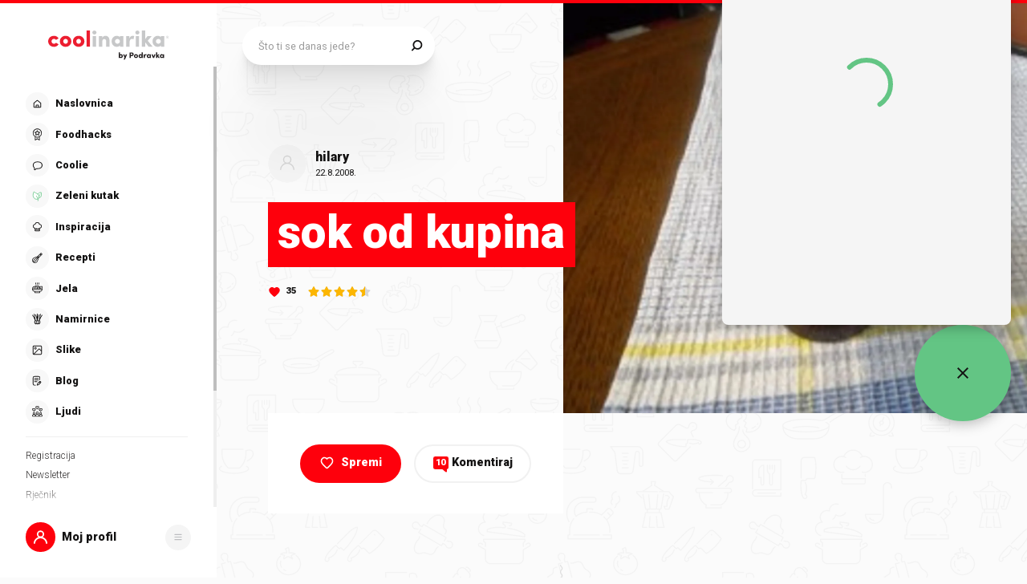

--- FILE ---
content_type: text/html; charset=utf-8
request_url: https://www.coolinarika.com/recept/sok-od-kupina-69e0a5f0-63c9-11eb-bed7-0242ac12005d
body_size: 365111
content:
<!DOCTYPE html><html lang="hr-HR"><head><meta charSet="utf-8"/><meta property="og:locale" content="hr_HR"/><meta property="og:site_name" content="Coolinarika"/><meta name="viewport" content="minimum-scale=1, initial-scale=1, width=device-width, shrink-to-fit=no"/><title>sok od kupina - Coolinarika</title><meta name="robots" content="index,follow"/><meta name="googlebot" content="index,follow"/><meta property="og:url" content="https://web.coolinarika.com/recept/sok-od-kupina-69e0a5f0-63c9-11eb-bed7-0242ac12005d"/><meta property="og:type" content="website"/><meta property="og:title" content="sok od kupina"/><meta property="og:image" content="https://piovariations.cdn.podravka.net/b97fb2c0-63d0-11eb-affe-0242ac120027/v/f2b1f6a6-64bc-11eb-b6c2-0242ac130010/1600x1200-f2b21938-64bc-11eb-9498-0242ac130010.jpeg"/><meta property="og:image:width" content="1200"/><meta property="og:image:height" content="600"/><link rel="canonical" href="https://web.coolinarika.com/recept/sok-od-kupina-69e0a5f0-63c9-11eb-bed7-0242ac12005d"/><script type="application/ld+json">{
  "@context": "https://schema.org",
  "@type": "Recipe",
  "aggregateRating": {
    "itemReviewed": 4.5,
    "ratingCount": 4.5,
    "ratingValue": 4.5,
    "reviewCount": 4.5
  },
  "author": "Coolinarika",
  "image": "https://piovariations.cdn.podravka.net/b97fb2c0-63d0-11eb-affe-0242ac120027/v/f2b1f6a6-64bc-11eb-b6c2-0242ac130010/1600x1200-f2b21938-64bc-11eb-9498-0242ac130010.jpeg",
  "inLanguage": "Croatian",
  "keywords": [
    "poziv-na-sok",
    "isprobala-moja-seka",
    "kupine",
    "kupina",
    "poziv-na-casicu-x",
    "kupine",
    "sokovi",
    "sve-5",
    "sok",
    "kupine",
    "napitci-sokovi",
    "kupine",
    "kupine-sirup",
    "sok",
    "kupine",
    "sokovi",
    "sok",
    "kupine"
  ],
  "name": "sok od kupina",
  "recipeIngredient": [
    "3kg kupina",
    "3 limuntusa",
    "2l vode",
    "secer"
  ],
  "recipeInstructions": [
    {
      "@type": "HowToStep",
      "text": "Kupine staviti u posudu sa limuntusom i izgnjeciti. Nasuti vodu ,ostaviti da stoji 24h.Kad ostoji procjediti kroz gazu i i zmjeriti koliko litara soka toliko kilograma secera.To treba da stoji 24h.pa se sipa u flase.",
      "id": "korak-1-1"
    }
  ],
  "thumbnailUrl": "https://piovariations.cdn.podravka.net/b97fb2c0-63d0-11eb-affe-0242ac120027/v/f2b1f6a6-64bc-11eb-b6c2-0242ac130010/1600x1200-f2b21938-64bc-11eb-9498-0242ac130010.jpeg"
}</script><script>
                    (function(I,n,f,o,b,i,p){
                    I[b]=I[b]||function(){(I[b].q=I[b].q||[]).push(arguments)};
                    I[b].t=1*new Date();i=n.createElement(f);i.async=1;i.src=o;
                    p=n.getElementsByTagName(f)[0];p.parentNode.insertBefore(i,p)})
                    (window,document,'script','https://livechat.infobip.com/widget.js','liveChat');

                    liveChat('init', '5f786fad-e4a9-4cb8-ad98-e4cd22adddd9');
                    </script><meta name="next-head-count" content="16"/><link rel="apple-touch-icon" sizes="180x180" href="/favicon/apple-touch-icon.png"/><link rel="icon" type="image/png" sizes="32x32" href="/favicon/favicon-32x32.png"/><link rel="icon" type="image/png" sizes="16x16" href="/favicon/favicon-16x16.png"/><link rel="manifest" href="/favicon/site.webmanifest"/><link rel="mask-icon" href="/favicon/safari-pinned-tab.svg" color="#fe000c"/><link rel="shortcut icon" href="/favicon/favicon.ico"/><meta name="application-name" content="Coolinarika"/><meta name="apple-mobile-web-app-capable" content="yes"/><meta name="apple-mobile-web-app-status-bar-style" content="default"/><meta name="apple-mobile-web-app-title" content="Coolinarika"/><meta name="format-detection" content="telephone=no"/><meta name="mobile-web-app-capable" content="yes"/><meta name="msapplication-tap-highlight" content="no"/><meta name="msapplication-TileColor" content="#ffffff"/><meta name="msapplication-config" content="/favicon/browserconfig.xml"/><meta name="theme-color" content="#ffffff"/><link rel="preconnect" href="https://coolinarika-new.azureedge.net"/><link rel="preconnect" href="https://static.cdn.coolinarika.net"/><link rel="preconnect" href="https://podravka.io"/><link rel="preconnect" href="https://podravkaiovariations.blob.core.windows.net"/><link rel="preconnect" href="https://p.typekit.net"/><link rel="preconnect" href="https://api.coolinarika.com"/><link rel="dns-prefetch" href="https://lib.wtg-ads.com"/><link rel="dns-prefetch" href="https://fundingchoicesmessages.google.com"/><link rel="dns-prefetch" href="https://securepubads.g.doubleclick.net"/><link rel="dns-prefetch" href="https://www.googletagmanager.com"/><style type="text/css">.fresnel-container{margin:0;padding:0;}
@media not all and (min-width:0px) and (max-width:359.98px){.fresnel-at-xs{display:none!important;}}
@media not all and (min-width:360px) and (max-width:767.98px){.fresnel-at-sm{display:none!important;}}
@media not all and (min-width:768px) and (max-width:1023.98px){.fresnel-at-md{display:none!important;}}
@media not all and (min-width:1024px) and (max-width:1279.98px){.fresnel-at-lg{display:none!important;}}
@media not all and (min-width:1280px) and (max-width:1359.98px){.fresnel-at-xl{display:none!important;}}
@media not all and (min-width:1360px) and (max-width:1439.98px){.fresnel-at-bannerSmall{display:none!important;}}
@media not all and (min-width:1440px) and (max-width:1599.98px){.fresnel-at-xxl{display:none!important;}}
@media not all and (min-width:1600px) and (max-width:1649.98px){.fresnel-at-xxxl{display:none!important;}}
@media not all and (min-width:1650px){.fresnel-at-bannerLarge{display:none!important;}}
@media not all and (max-width:359.98px){.fresnel-lessThan-sm{display:none!important;}}
@media not all and (max-width:767.98px){.fresnel-lessThan-md{display:none!important;}}
@media not all and (max-width:1023.98px){.fresnel-lessThan-lg{display:none!important;}}
@media not all and (max-width:1279.98px){.fresnel-lessThan-xl{display:none!important;}}
@media not all and (max-width:1359.98px){.fresnel-lessThan-bannerSmall{display:none!important;}}
@media not all and (max-width:1439.98px){.fresnel-lessThan-xxl{display:none!important;}}
@media not all and (max-width:1599.98px){.fresnel-lessThan-xxxl{display:none!important;}}
@media not all and (max-width:1649.98px){.fresnel-lessThan-bannerLarge{display:none!important;}}
@media not all and (min-width:360px){.fresnel-greaterThan-xs{display:none!important;}}
@media not all and (min-width:768px){.fresnel-greaterThan-sm{display:none!important;}}
@media not all and (min-width:1024px){.fresnel-greaterThan-md{display:none!important;}}
@media not all and (min-width:1280px){.fresnel-greaterThan-lg{display:none!important;}}
@media not all and (min-width:1360px){.fresnel-greaterThan-xl{display:none!important;}}
@media not all and (min-width:1440px){.fresnel-greaterThan-bannerSmall{display:none!important;}}
@media not all and (min-width:1600px){.fresnel-greaterThan-xxl{display:none!important;}}
@media not all and (min-width:1650px){.fresnel-greaterThan-xxxl{display:none!important;}}
@media not all and (min-width:0px){.fresnel-greaterThanOrEqual-xs{display:none!important;}}
@media not all and (min-width:360px){.fresnel-greaterThanOrEqual-sm{display:none!important;}}
@media not all and (min-width:768px){.fresnel-greaterThanOrEqual-md{display:none!important;}}
@media not all and (min-width:1024px){.fresnel-greaterThanOrEqual-lg{display:none!important;}}
@media not all and (min-width:1280px){.fresnel-greaterThanOrEqual-xl{display:none!important;}}
@media not all and (min-width:1360px){.fresnel-greaterThanOrEqual-bannerSmall{display:none!important;}}
@media not all and (min-width:1440px){.fresnel-greaterThanOrEqual-xxl{display:none!important;}}
@media not all and (min-width:1600px){.fresnel-greaterThanOrEqual-xxxl{display:none!important;}}
@media not all and (min-width:1650px){.fresnel-greaterThanOrEqual-bannerLarge{display:none!important;}}
@media not all and (min-width:0px) and (max-width:359.98px){.fresnel-between-xs-sm{display:none!important;}}
@media not all and (min-width:0px) and (max-width:767.98px){.fresnel-between-xs-md{display:none!important;}}
@media not all and (min-width:0px) and (max-width:1023.98px){.fresnel-between-xs-lg{display:none!important;}}
@media not all and (min-width:0px) and (max-width:1279.98px){.fresnel-between-xs-xl{display:none!important;}}
@media not all and (min-width:0px) and (max-width:1359.98px){.fresnel-between-xs-bannerSmall{display:none!important;}}
@media not all and (min-width:0px) and (max-width:1439.98px){.fresnel-between-xs-xxl{display:none!important;}}
@media not all and (min-width:0px) and (max-width:1599.98px){.fresnel-between-xs-xxxl{display:none!important;}}
@media not all and (min-width:0px) and (max-width:1649.98px){.fresnel-between-xs-bannerLarge{display:none!important;}}
@media not all and (min-width:360px) and (max-width:767.98px){.fresnel-between-sm-md{display:none!important;}}
@media not all and (min-width:360px) and (max-width:1023.98px){.fresnel-between-sm-lg{display:none!important;}}
@media not all and (min-width:360px) and (max-width:1279.98px){.fresnel-between-sm-xl{display:none!important;}}
@media not all and (min-width:360px) and (max-width:1359.98px){.fresnel-between-sm-bannerSmall{display:none!important;}}
@media not all and (min-width:360px) and (max-width:1439.98px){.fresnel-between-sm-xxl{display:none!important;}}
@media not all and (min-width:360px) and (max-width:1599.98px){.fresnel-between-sm-xxxl{display:none!important;}}
@media not all and (min-width:360px) and (max-width:1649.98px){.fresnel-between-sm-bannerLarge{display:none!important;}}
@media not all and (min-width:768px) and (max-width:1023.98px){.fresnel-between-md-lg{display:none!important;}}
@media not all and (min-width:768px) and (max-width:1279.98px){.fresnel-between-md-xl{display:none!important;}}
@media not all and (min-width:768px) and (max-width:1359.98px){.fresnel-between-md-bannerSmall{display:none!important;}}
@media not all and (min-width:768px) and (max-width:1439.98px){.fresnel-between-md-xxl{display:none!important;}}
@media not all and (min-width:768px) and (max-width:1599.98px){.fresnel-between-md-xxxl{display:none!important;}}
@media not all and (min-width:768px) and (max-width:1649.98px){.fresnel-between-md-bannerLarge{display:none!important;}}
@media not all and (min-width:1024px) and (max-width:1279.98px){.fresnel-between-lg-xl{display:none!important;}}
@media not all and (min-width:1024px) and (max-width:1359.98px){.fresnel-between-lg-bannerSmall{display:none!important;}}
@media not all and (min-width:1024px) and (max-width:1439.98px){.fresnel-between-lg-xxl{display:none!important;}}
@media not all and (min-width:1024px) and (max-width:1599.98px){.fresnel-between-lg-xxxl{display:none!important;}}
@media not all and (min-width:1024px) and (max-width:1649.98px){.fresnel-between-lg-bannerLarge{display:none!important;}}
@media not all and (min-width:1280px) and (max-width:1359.98px){.fresnel-between-xl-bannerSmall{display:none!important;}}
@media not all and (min-width:1280px) and (max-width:1439.98px){.fresnel-between-xl-xxl{display:none!important;}}
@media not all and (min-width:1280px) and (max-width:1599.98px){.fresnel-between-xl-xxxl{display:none!important;}}
@media not all and (min-width:1280px) and (max-width:1649.98px){.fresnel-between-xl-bannerLarge{display:none!important;}}
@media not all and (min-width:1360px) and (max-width:1439.98px){.fresnel-between-bannerSmall-xxl{display:none!important;}}
@media not all and (min-width:1360px) and (max-width:1599.98px){.fresnel-between-bannerSmall-xxxl{display:none!important;}}
@media not all and (min-width:1360px) and (max-width:1649.98px){.fresnel-between-bannerSmall-bannerLarge{display:none!important;}}
@media not all and (min-width:1440px) and (max-width:1599.98px){.fresnel-between-xxl-xxxl{display:none!important;}}
@media not all and (min-width:1440px) and (max-width:1649.98px){.fresnel-between-xxl-bannerLarge{display:none!important;}}
@media not all and (min-width:1600px) and (max-width:1649.98px){.fresnel-between-xxxl-bannerLarge{display:none!important;}}</style><meta name="p:domain_verify" content="a204974c6343b3b51ba733218cf7e141"/><meta name="google-site-verification" content="TNbE9nXhkwCd2npfqAKiFehF3mx_4AtJsSsdeDJaMbg"/><meta property="fb:app_id" content="480567085366792"/><script async="" type="text/javascript">
                                    /* <![CDATA[ */
                                    (function() {
                                    window.dm=window.dm||{AjaxData:[]};
                                    window.dm.AjaxEvent=function(et,d,ssid,ad){
                                        dm.AjaxData.push({et:et,d:d,ssid:ssid,ad:ad});
                                        if(typeof window.DotMetricsObj != 'undefined') {DotMetricsObj.onAjaxDataUpdate?.();}
                                    };
                                    var d=document,
                                    h=d.getElementsByTagName('head')[0],
                                    s=d.createElement('script');
                                    s.type='text/javascript';
                                    s.async=true;
                                    s.src='https://script.dotmetrics.net/door.js?id=15749';
                                    h.appendChild(s);
                                    }());
                                    /* ]]> */
                                    </script><script>
                                // Define dataLayer and the gtag function.
                                window.dataLayer = window.dataLayer || [];
                                function gtag() { dataLayer.push(arguments); }

                                // Set default consent to 'denied' as a placeholder
                                gtag('consent', 'default', {
                                    'ad_storage': 'denied',
                                    'ad_user_data': 'denied',
                                    'ad_personalization': 'denied',
                                    'analytics_storage': 'denied',
                                    'wait_for_update': 500
                                });
                            </script><script type="text/plain" data-category="analytics" data-service="google">
                                // Update consent to granted
                                gtag('consent', 'update', {
                                    'analytics_storage': 'granted'
                                });
                            </script><script type="text/plain" data-category="marketing" data-service="google">
                                // Update consent to granted
                                gtag('consent', 'update', {
                                    'ad_storage': 'granted',
                                    'ad_user_data': 'granted',
                                    'ad_personalization': 'granted',
                                });
                            </script><link rel="preload" href="https://static.cdn.coolinarika.net/_next/static/media/47cbc4e2adbc5db9-s.p.woff2" as="font" type="font/woff2" crossorigin="anonymous" data-next-font="size-adjust"/><link rel="preload" href="https://static.cdn.coolinarika.net/_next/static/css/b793b9457d48c0b1.css" as="style"/><link rel="stylesheet" href="https://static.cdn.coolinarika.net/_next/static/css/b793b9457d48c0b1.css" data-n-g=""/><noscript data-n-css=""></noscript><script defer="" nomodule="" src="https://static.cdn.coolinarika.net/_next/static/chunks/polyfills-c67a75d1b6f99dc8.js"></script><script src="https://static.cdn.coolinarika.net/_next/static/chunks/webpack-393c3262e52f4432.js" defer=""></script><script src="https://static.cdn.coolinarika.net/_next/static/chunks/framework-22b52409193a9a55.js" defer=""></script><script src="https://static.cdn.coolinarika.net/_next/static/chunks/main-79f0bbeb9bc79809.js" defer=""></script><script src="https://static.cdn.coolinarika.net/_next/static/chunks/pages/_app-d0816431c08dfd7e.js" defer=""></script><script src="https://static.cdn.coolinarika.net/_next/static/chunks/3397-eabd76dc9a97db76.js" defer=""></script><script src="https://static.cdn.coolinarika.net/_next/static/chunks/8321-c40f262c221fb995.js" defer=""></script><script src="https://static.cdn.coolinarika.net/_next/static/chunks/3577-1be55edde27b55e2.js" defer=""></script><script src="https://static.cdn.coolinarika.net/_next/static/chunks/3456-d0334ca6f9ee3778.js" defer=""></script><script src="https://static.cdn.coolinarika.net/_next/static/chunks/7001-8e946365316ba71d.js" defer=""></script><script src="https://static.cdn.coolinarika.net/_next/static/chunks/8274-034c0b264ce9e9b2.js" defer=""></script><script src="https://static.cdn.coolinarika.net/_next/static/chunks/2928-809412fc8711369f.js" defer=""></script><script src="https://static.cdn.coolinarika.net/_next/static/chunks/6873-8d03aac5c9dd80c1.js" defer=""></script><script src="https://static.cdn.coolinarika.net/_next/static/chunks/6293-2c27426046f99677.js" defer=""></script><script src="https://static.cdn.coolinarika.net/_next/static/chunks/8614-3e6028bbba3d12e2.js" defer=""></script><script src="https://static.cdn.coolinarika.net/_next/static/chunks/9294-2d25487eba06c580.js" defer=""></script><script src="https://static.cdn.coolinarika.net/_next/static/chunks/131-c402792c66bc449e.js" defer=""></script><script src="https://static.cdn.coolinarika.net/_next/static/chunks/4526-d76b03eefed4c44c.js" defer=""></script><script src="https://static.cdn.coolinarika.net/_next/static/chunks/pages/recepti/%5Bslug%5D-742c0f6767fd1d3d.js" defer=""></script><script src="https://static.cdn.coolinarika.net/_next/static/h_qzFE5_J_xjwGpNsrL9E/_buildManifest.js" defer=""></script><script src="https://static.cdn.coolinarika.net/_next/static/h_qzFE5_J_xjwGpNsrL9E/_ssgManifest.js" defer=""></script></head><body><div id="__next"><style data-emotion="css-global 1rnvvli">html{box-sizing:border-box;min-height:100vh;webkit-overflow-scrolling:touch;-webkit-font-smoothing:antialiased;-moz-osx-font-smoothing:grayscale;text-rendering:optimizeLegibility;font-family:'__Roboto_1f7486','__Roboto_Fallback_1f7486',Helvetica,Verdana,Arial,sans-serif;--lc-widget-button-width:120px;--lc-widget-button-height:120px;--lc-widget-button-position-x:20px;--lc-widget-button-position-y:195px;--lc-widget-wrapper-y-position:315px;--lc-widget-wrapper-x-position:20px;font-size:100%;}@media (min-width:768px){html{font-size:clamp(80%, 0.834vw, 100%);}}body{margin:0;padding:0;min-width:320px;height:100%;webkit-overflow-scrolling:touch;line-height:1.6;letter-spacing:0;font-size:1rem;color:#141313;background-color:#FBFBFB;background-image:url(/images/background/body/main.svg);background-repeat:repeat;-webkit-background-position:top center;background-position:top center;}@media print{body{background-color:white;background-image:none;}}@media screen and (min-width: 0){body{font-size:1rem;}}@media screen and (min-width: 22.5em){body{font-size:1rem;}}@media screen and (min-width: 48em){body{font-size:1.125rem;}}@media screen and (min-width: 64em){body{font-size:1.125rem;}}@media screen and (min-width: 80em){body{font-size:1.375rem;}}@media screen and (min-width: 90em){body{font-size:1.375rem;}}*,*::before,*::after{box-sizing:border-box;}article,aside,footer,header,nav,section,figcaption,figure,main{display:block;}hr{box-sizing:content-box;height:0;overflow:visible;}pre,code,kbp,samp{font-family:monospace,monospace;font-size:1em;}b,strong{font-weight:700;}i,em{font-style:italic;}sub,sup{font-size:75%;line-height:0;position:relative;vertical-align:baseline;}sup{top:-0.5em;}sub{bottom:-0.25em;}a{background:transparent;color:#ED1C24;-webkit-text-decoration:underline;text-decoration:underline;}@supports (text-decoration-skip: objects){a{text-decoration-skip:objects;}}@supports not (text-decoration-skip: objects){a{text-decoration-skip-ink:auto;}}a:active,a:hover{outline-width:0;-webkit-text-decoration:none;text-decoration:none;}button,input{overflow:visible;}button,select{text-transform:none;}button,[type=reset],[type=submit]{-webkit-appearance:button;}button::-moz-focus-inner,[type=button]::-moz-focus-inner,[type=reset]::-moz-focus-inner,[type=submit]::-moz-focus-inner{border-style:none;padding:0;}button:-moz-focusring,[type=button]:-moz-focusring,[type=reset]:-moz-focusring,[type=submit]:-moz-focusring{outline:1px dotted ButtonText;}[type=number]::-webkit-inner-spin-button,[type=number]::-webkit-outer-spin-button{height:auto;}[type=search]{-webkit-appearance:textfield;-moz-appearance:textfield;-ms-appearance:textfield;appearance:textfield;outline-offset:-2px;}[type=search]::-webkit-search-cancel-button,[type=search]::-webkit-search-decoration{-webkit-appearance:none;-moz-appearance:none;-ms-appearance:none;appearance:none;}::-webkit-file-upload-button{-webkit-appearance:button;-moz-appearance:button;-ms-appearance:button;appearance:button;font:inherit;}details,menu{display:block;}summary{display:-webkit-box;display:-webkit-list-item;display:-ms-list-itembox;display:list-item;}canvas{display:inline-block;}template{display:none;}[hidden]{display:none;}button{display:inline-block;border:none;padding:0;margin:0;outline:0;-webkit-text-decoration:none;text-decoration:none;background-color:transparent;cursor:pointer;text-align:center;-webkit-appearance:none;-moz-appearance:none;-webkit-tap-highlight-color:transparent;-webkit-user-select:none;-moz-user-select:none;-ms-user-select:none;user-select:none;font-family:'__Roboto_1f7486','__Roboto_Fallback_1f7486',sans-serif;font-weight:900;line-height:1.4;}button:focus{outline:none;}button::-moz-focus-inner{border-style:none;}img{font-style:italic;max-width:100%;height:auto;vertical-align:middle;border-style:none;}picture{display:block;}h1,h2,h3,h4,h5,h6,p,blockquote{margin-top:0;margin-bottom:0;}iframe{margin:0;padding:0;border:0;font-size:100%;vertical-align:baseline;background:transparent;}.showForSr{position:absolute!important;width:1px;height:1px;padding:0;overflow:hidden;clip:rect(0, 0, 0, 0);white-space:nowrap;border:0;}.u-textLeft{text-align:left;}.u-textCenter{text-align:center;}.u-textRight{text-align:right;}.u-textJustify{text-align:justify;}.u-textUppercase{text-transform:uppercase;}.u-textUppercaseFirst::first-letter{text-transform:uppercase;}.u-textLowercase{text-transform:lowercase;}.u-textCapitalize{text-transform:capitalize;}.u-textTruncate{max-width:100%;overflow:hidden;text-overflow:ellipsis;white-space:nowrap;word-wrap:normal;}.u-textBreak{word-break:break-word;word-wrap:break-word;}.u-textNowrap{white-space:nowrap!important;}.no-padding{padding:0;}.u-formFullHeight{display:-webkit-box;display:-webkit-flex;display:-ms-flexbox;display:flex;-webkit-flex-direction:column;-ms-flex-direction:column;flex-direction:column;height:100%;width:100%;}.u-paragraphMargin p{margin-bottom:1.5rem;}h1{font-family:'__Roboto_1f7486','__Roboto_Fallback_1f7486',sans-serif;font-weight:900;line-height:1.2;font-size:2rem;}@media screen and (min-width: 0){h1{font-size:2rem;}}@media screen and (min-width: 22.5em){h1{font-size:2rem;}}@media screen and (min-width: 48em){h1{font-size:2.625rem;}}@media screen and (min-width: 64em){h1{font-size:2.625rem;}}@media screen and (min-width: 80em){h1{font-size:3.25rem;}}@media screen and (min-width: 90em){h1{font-size:3.25rem;}}h2{font-family:'__Roboto_1f7486','__Roboto_Fallback_1f7486',sans-serif;font-weight:900;line-height:1.2;font-size:1.75rem;}@media screen and (min-width: 0){h2{font-size:1.75rem;}}@media screen and (min-width: 22.5em){h2{font-size:1.75rem;}}@media screen and (min-width: 48em){h2{font-size:2.125rem;}}@media screen and (min-width: 64em){h2{font-size:2.125rem;}}@media screen and (min-width: 80em){h2{font-size:2.625rem;}}@media screen and (min-width: 90em){h2{font-size:2.625rem;}}h3{font-family:'__Roboto_1f7486','__Roboto_Fallback_1f7486',sans-serif;font-weight:900;line-height:1.2;font-size:1.5rem;}@media screen and (min-width: 0){h3{font-size:1.5rem;}}@media screen and (min-width: 22.5em){h3{font-size:1.5rem;}}@media screen and (min-width: 48em){h3{font-size:1.75rem;}}@media screen and (min-width: 64em){h3{font-size:1.75rem;}}@media screen and (min-width: 80em){h3{font-size:2rem;}}@media screen and (min-width: 90em){h3{font-size:2rem;}}h4{font-family:'__Roboto_1f7486','__Roboto_Fallback_1f7486',sans-serif;font-weight:900;line-height:1.2;font-size:1.25rem;}@media screen and (min-width: 0){h4{font-size:1.25rem;}}@media screen and (min-width: 22.5em){h4{font-size:1.25rem;}}@media screen and (min-width: 48em){h4{font-size:1.375rem;}}@media screen and (min-width: 64em){h4{font-size:1.375rem;}}@media screen and (min-width: 80em){h4{font-size:1.5rem;}}@media screen and (min-width: 90em){h4{font-size:1.5rem;}}h5{font-family:'__Roboto_1f7486','__Roboto_Fallback_1f7486',sans-serif;font-weight:900;line-height:1.2;font-size:1.25rem;}@media screen and (min-width: 0){h5{font-size:1.25rem;}}@media screen and (min-width: 22.5em){h5{font-size:1.25rem;}}@media screen and (min-width: 48em){h5{font-size:1.375rem;}}@media screen and (min-width: 64em){h5{font-size:1.375rem;}}@media screen and (min-width: 80em){h5{font-size:1.5rem;}}@media screen and (min-width: 90em){h5{font-size:1.5rem;}}h6{font-family:'__Roboto_1f7486','__Roboto_Fallback_1f7486',sans-serif;font-weight:900;line-height:1.2;font-size:1.25rem;}@media screen and (min-width: 0){h6{font-size:1.25rem;}}@media screen and (min-width: 22.5em){h6{font-size:1.25rem;}}@media screen and (min-width: 48em){h6{font-size:1.375rem;}}@media screen and (min-width: 64em){h6{font-size:1.375rem;}}@media screen and (min-width: 80em){h6{font-size:1.5rem;}}@media screen and (min-width: 90em){h6{font-size:1.5rem;}}p{font-family:'__Roboto_1f7486','__Roboto_Fallback_1f7486',sans-serif;font-weight:400;line-height:1.6;font-size:1rem;}@media screen and (min-width: 0){p{font-size:1rem;}}@media screen and (min-width: 22.5em){p{font-size:1rem;}}@media screen and (min-width: 48em){p{font-size:1.125rem;}}@media screen and (min-width: 64em){p{font-size:1.125rem;}}@media screen and (min-width: 80em){p{font-size:1.375rem;}}@media screen and (min-width: 90em){p{font-size:1.375rem;}}ul{font-family:'__Roboto_1f7486','__Roboto_Fallback_1f7486',sans-serif;font-weight:400;line-height:1.4;font-size:1rem;}@media screen and (min-width: 0){ul{font-size:1rem;}}@media screen and (min-width: 22.5em){ul{font-size:1rem;}}@media screen and (min-width: 48em){ul{font-size:1.125rem;}}@media screen and (min-width: 64em){ul{font-size:1.125rem;}}@media screen and (min-width: 80em){ul{font-size:1.375rem;}}@media screen and (min-width: 90em){ul{font-size:1.375rem;}}ol{font-family:'__Roboto_1f7486','__Roboto_Fallback_1f7486',sans-serif;font-weight:400;line-height:1.4;font-size:1rem;}@media screen and (min-width: 0){ol{font-size:1rem;}}@media screen and (min-width: 22.5em){ol{font-size:1rem;}}@media screen and (min-width: 48em){ol{font-size:1.125rem;}}@media screen and (min-width: 64em){ol{font-size:1.125rem;}}@media screen and (min-width: 80em){ol{font-size:1.375rem;}}@media screen and (min-width: 90em){ol{font-size:1.375rem;}}small{font-family:'__Roboto_1f7486','__Roboto_Fallback_1f7486',sans-serif;font-weight:400;font-size:0.875rem;}@media screen and (min-width: 0){small{font-size:0.875rem;}}@media screen and (min-width: 22.5em){small{font-size:0.875rem;}}@media screen and (min-width: 48em){small{font-size:1rem;}}@media screen and (min-width: 64em){small{font-size:1rem;}}@media screen and (min-width: 80em){small{font-size:1.125rem;}}@media screen and (min-width: 90em){small{font-size:1.125rem;}}caption{font-family:'__Roboto_1f7486','__Roboto_Fallback_1f7486',sans-serif;font-weight:400;line-height:1.6;font-size:0.875rem;}@media screen and (min-width: 0){caption{font-size:0.875rem;}}@media screen and (min-width: 22.5em){caption{font-size:0.875rem;}}@media screen and (min-width: 48em){caption{font-size:1rem;}}@media screen and (min-width: 64em){caption{font-size:1rem;}}@media screen and (min-width: 80em){caption{font-size:1.125rem;}}@media screen and (min-width: 90em){caption{font-size:1.125rem;}}input{font-family:'__Roboto_1f7486','__Roboto_Fallback_1f7486',sans-serif;font-weight:400;line-height:1.2;}textarea{font-family:'__Roboto_1f7486','__Roboto_Fallback_1f7486',sans-serif;font-weight:400;line-height:1.2;}select{font-family:'__Roboto_1f7486','__Roboto_Fallback_1f7486',sans-serif;font-weight:400;line-height:1.2;}blockquote{font-family:'__Roboto_1f7486','__Roboto_Fallback_1f7486',sans-serif;font-weight:300;line-height:1.6;font-style:italic;font-size:1rem;}@media screen and (min-width: 0){blockquote{font-size:1rem;}}@media screen and (min-width: 22.5em){blockquote{font-size:1rem;}}@media screen and (min-width: 48em){blockquote{font-size:1.375rem;}}@media screen and (min-width: 64em){blockquote{font-size:1.375rem;}}@media screen and (min-width: 80em){blockquote{font-size:1.75rem;}}@media screen and (min-width: 90em){blockquote{font-size:1.75rem;}}font-family:'__Roboto_1f7486','__Roboto_Fallback_1f7486',sans-serif;font{default:'__Roboto_1f7486','__Roboto_Fallback_1f7486';display:swap;}font weight{ultra-light:100px;extra-light:200px;light:300px;regular:400px;medium:500px;semi-bold:600px;bold:700px;black:900px;}font style{normal:normal;italic:italic;}font variant{normal:normal;small-caps:small-caps;}fontWeight{ultra-light:100px;extra-light:200px;light:300px;regular:400px;medium:500px;semi-bold:600px;bold:700px;black:900px;}root-font-size:16px;dl{font-size:1rem;}@media screen and (min-width: 0){dl{font-size:1rem;}}@media screen and (min-width: 22.5em){dl{font-size:1rem;}}@media screen and (min-width: 48em){dl{font-size:1.125rem;}}@media screen and (min-width: 64em){dl{font-size:1.125rem;}}@media screen and (min-width: 80em){dl{font-size:1.375rem;}}@media screen and (min-width: 90em){dl{font-size:1.375rem;}}table{font-size:1.125rem;width:100%;padding:0rem 1.875rem;margin-bottom:3.125rem;border-top:1px solid #E0E0E0;border-bottom:1px solid #E0E0E0;border-collapse:collapse;}@media screen and (min-width: 0){table{font-size:0.875rem;}}@media screen and (min-width: 22.5em){table{font-size:0.875rem;}}@media screen and (min-width: 48em){table{font-size:0.875rem;}}@media screen and (min-width: 64em){table{font-size:1.125rem;}}@media screen and (min-width: 80em){table{font-size:1.125rem;}}@media screen and (min-width: 90em){table{font-size:1.125rem;}}@media (max-width:767.95px){table{overflow-x:scroll;}}table tr{border-bottom:1px solid #E0E0E0;vertical-align:top;}table tr:last-of-type{border-bottom:none;}table tr:nth-of-type(odd){background:rgba(224, 224, 224, 0.4);}baseLayout desktop sidebar{width:clamp(270px, 18.125rem, 18.125rem);height:100vh;}baseLayout desktop topBar{spacing:2.5rem;}baseLayout mobile navigation bar{height:60px;}drawer hSpacing{desktop:60px;mobile:30px;}recipeUploader head height{desktop:74px;mobile:74px;}recipeUploader actionBar{height:60px;}borderRadius{small:0.25rem;medium:0.5rem;large:0.9375rem;larger:6.25rem;rounded:50%;}.tox .tox-menu{min-width:12em;}.tox .tox-collection--list .tox-collection__item--active{background-color:red;}.tox .tox-collection--list .tox-collection__item--active .tox-collection__item-label{color:red;}.tox .tox-collection--list .tox-collection__item--active .tox-collection__item-label .tox-autocompleter-highlight{font-weight:400;}.tox .tox-collection__item-container{min-width:10rem;}.tox .tox-collection__item-container .user-avatar{width:3rem;height:3rem;border-radius:100%;}.tox .tox-collection__item-container .tox-collection__item-label{margin-left:1rem;font-size:1rem;}.tox .tox-collection__item-container .tox-collection__item-label .tox-autocompleter-highlight{font-weight:900;}ol,ul{margin:0;padding:0;list-style-type:none;}th{padding:0.625rem;}td{padding:0.625rem;min-width:15.625rem;}@media (min-width:768px){td{min-width:9.375rem;}}.ReactQueryDevtools>button{height:50px!important;}@media (max-width:1023.95px){.ib-button-messaging.RIGHT_BOTTOM,.ib-eye-catcher__content-container.right{bottom:calc(3.75rem + 100px)!important;}}.ib-widget-wrapper.RIGHT_BOTTOM{right:100px!important;}@media (min-width:1024px){.ib-widget-wrapper.RIGHT_BOTTOM{right:20px!important;}}</style><style data-emotion="css ctcd1r">.css-ctcd1r{-webkit-transform:translateZ(0);-moz-transform:translateZ(0);-ms-transform:translateZ(0);transform:translateZ(0);position:fixed;top:0;left:0;width:100%;background-color:#FE000C;height:0.1875rem;z-index:400;}@media (min-width:768px){.css-ctcd1r{height:0.3125rem;}}@media print{.css-ctcd1r{display:none;}}</style><div class="css-ctcd1r"></div><style data-emotion="css 1xwc2tk">.css-1xwc2tk{margin:0;}@media (min-width:1024px){.css-1xwc2tk{margin-left:clamp(270px, 18.125rem, 18.125rem);}}</style><main class="css-1xwc2tk"><div class="fresnel-container fresnel-lessThan-lg "><style data-emotion="css 1igj1cl">.css-1igj1cl{display:block;}@media (min-width:1024px){.css-1igj1cl{display:none;}}@media print{.css-1igj1cl{display:none;}}</style><div class="css-1igj1cl"><style data-emotion="css fww650">.css-fww650{position:fixed;left:0;bottom:0;display:-webkit-box;display:-webkit-flex;display:-ms-flexbox;display:flex;-webkit-flex-direction:row;-ms-flex-direction:row;flex-direction:row;-webkit-align-items:center;-webkit-box-align:center;-ms-flex-align:center;align-items:center;-webkit-box-pack:justify;-webkit-justify-content:space-between;justify-content:space-between;width:100%;z-index:551;background:#FFFFFF;box-shadow:0 -2px 16px rgba(0, 0, 0, 0.08);height:3.75rem;}.css-fww650 .navBar_itemSeparator{-webkit-flex-shrink:0;-ms-flex-negative:0;flex-shrink:0;width:5px;max-height:1.75rem;height:100%;display:-webkit-box;display:-webkit-flex;display:-ms-flexbox;display:flex;-webkit-flex-direction:column;-ms-flex-direction:column;flex-direction:column;-webkit-box-pack:center;-ms-flex-pack:center;-webkit-justify-content:center;justify-content:center;-webkit-align-items:center;-webkit-box-align:center;-ms-flex-align:center;align-items:center;color:#D6D6D6;overflow:hidden;pointer-events:none;}.css-fww650 .navBar_itemSeparator svg{-webkit-transform:rotate(90deg);-moz-transform:rotate(90deg);-ms-transform:rotate(90deg);transform:rotate(90deg);width:2.5rem;height:5px;}.css-fww650 .navBar_itemSeparator svg path{fill:currentColor;}@media print{.css-fww650{display:none;}}</style><div class="css-fww650"><style data-emotion="css 1hsefbc">.css-1hsefbc{width:100%;height:100%;display:-webkit-box;display:-webkit-flex;display:-ms-flexbox;display:flex;-webkit-flex-direction:column;-ms-flex-direction:column;flex-direction:column;}.css-1hsefbc a{width:100%;height:100%;-webkit-text-decoration:none!important;text-decoration:none!important;}.css-1hsefbc .barNav_item{position:relative;display:-webkit-box;display:-webkit-flex;display:-ms-flexbox;display:flex;-webkit-flex-direction:column;-ms-flex-direction:column;flex-direction:column;-webkit-align-items:center;-webkit-box-align:center;-ms-flex-align:center;align-items:center;-webkit-box-pack:center;-ms-flex-pack:center;-webkit-justify-content:center;justify-content:center;height:100%;min-height:3.75rem;cursor:pointer;overflow:hidden;color:#141313;}.css-1hsefbc .barNav_itemIcon{-webkit-flex-shrink:0;-ms-flex-negative:0;flex-shrink:0;display:-webkit-box;display:-webkit-flex;display:-ms-flexbox;display:flex;-webkit-flex-direction:column;-ms-flex-direction:column;flex-direction:column;-webkit-align-items:center;-webkit-box-align:center;-ms-flex-align:center;align-items:center;-webkit-box-pack:center;-ms-flex-pack:center;-webkit-justify-content:center;justify-content:center;width:2.5rem;height:2.5rem;font-size:2.875rem;transition-duration:300ms;transition-timing-function:ease-in-out;transition-delay:0ms;transition-property:color;overflow:hidden;}.css-1hsefbc .barNav_itemIcon svg path{fill:currentColor;}.css-1hsefbc .barNav_itemIndicator{display:block;position:absolute;left:50%;bottom:0.75rem;margin-left:-0.125rem;width:4px;height:4px;border-radius:100%;transition-duration:300ms;transition-timing-function:ease-in-out;transition-delay:0ms;transition-property:transform,background-color;pointer-events:none;-webkit-transform:translateY(1.875rem);-moz-transform:translateY(1.875rem);-ms-transform:translateY(1.875rem);transform:translateY(1.875rem);}</style><div class="css-1hsefbc"><span><a title="Naslovnica" href="/"><span class="barNav_item" role="presentation" title="Naslovnica"><span class="barNav_itemIcon"><style data-emotion="css 11qxqh7">.css-11qxqh7{display:-webkit-inline-box;display:-webkit-inline-flex;display:-ms-inline-flexbox;display:inline-flex;vertical-align:middle;-webkit-user-select:none;-moz-user-select:none;-ms-user-select:none;user-select:none;-webkit-flex-shrink:0;-ms-flex-negative:0;flex-shrink:0;font-size:inherit;}</style><span color="text.default" class="css-11qxqh7"><style data-emotion="css 82n8sf">.css-82n8sf{display:-webkit-inline-box;display:-webkit-inline-flex;display:-ms-inline-flexbox;display:inline-flex;vertical-align:middle;width:1em;height:1em;-webkit-user-select:none;-moz-user-select:none;-ms-user-select:none;user-select:none;-webkit-flex-shrink:0;-ms-flex-negative:0;flex-shrink:0;font-size:inherit;}</style><svg class="css-82n8sf" focusable="false" viewBox="0 0 36 36" color="text.default" aria-hidden="true"><path d="M17.232 12.278a1.2 1.2 0 011.536 0l4.8 4A1.2 1.2 0 0124 17.2v5.419a1.2 1.2 0 01-1.2 1.2h-9.6a1.2 1.2 0 01-1.2-1.2V17.2a1.2 1.2 0 01.432-.922l4.8-4zM18 13.2l-4.8 4v5.419h2.4v-2.1a1.2 1.2 0 011.2-1.2h2.4a1.2 1.2 0 011.2 1.2v2.1h2.4V17.2l-4.8-4zm1.2 9.419v-2.1h-2.4v2.1h2.4z"></path></svg></span></span><span class="barNav_itemIndicator"></span></span></a></span></div><div class="css-1hsefbc"><span><a title="Inspiracija" href="/inspiracija"><span class="barNav_item" role="presentation" title="Inspiracija"><span class="barNav_itemIcon"><span color="text.default" class="css-11qxqh7"><svg class="css-82n8sf" focusable="false" viewBox="0 0 36 36" color="text.default" aria-hidden="true"><path d="M21.92 13.941a4.083 4.083 0 00-7.84 0 3.5 3.5 0 00-.162 6.925v3.547a.583.583 0 00.583.583h6.998a.583.583 0 00.583-.583v-3.547a3.5 3.5 0 00-.162-6.925zm-6.836 9.89v-1.167h5.832v1.166h-5.832zm6.415-4.083a.583.583 0 00-.583.583v1.166H19.75v-1.166h-1.167v1.166h-1.166v-1.166H16.25v1.166h-1.166v-1.166a.584.584 0 00-.583-.583 2.333 2.333 0 01-.002-4.666l.04.002a.586.586 0 00.586-.487 2.916 2.916 0 015.75 0 .584.584 0 00.585.487l.04-.002a2.333 2.333 0 110 4.666z"></path></svg></span></span><span class="barNav_itemIndicator"></span></span></a></span></div><style data-emotion="css 1xx8pdn">.css-1xx8pdn{width:100%;height:100%;display:-webkit-box;display:-webkit-flex;display:-ms-flexbox;display:flex;-webkit-flex-direction:column;-ms-flex-direction:column;flex-direction:column;}.css-1xx8pdn a{width:100%;height:100%;-webkit-text-decoration:none!important;text-decoration:none!important;}.css-1xx8pdn .barNav_item{position:relative;display:-webkit-box;display:-webkit-flex;display:-ms-flexbox;display:flex;-webkit-flex-direction:column;-ms-flex-direction:column;flex-direction:column;-webkit-align-items:center;-webkit-box-align:center;-ms-flex-align:center;align-items:center;-webkit-box-pack:center;-ms-flex-pack:center;-webkit-justify-content:center;justify-content:center;height:100%;min-height:3.75rem;cursor:pointer;overflow:hidden;color:#141313;}.css-1xx8pdn .barNav_itemIcon{-webkit-flex-shrink:0;-ms-flex-negative:0;flex-shrink:0;display:-webkit-box;display:-webkit-flex;display:-ms-flexbox;display:flex;-webkit-flex-direction:column;-ms-flex-direction:column;flex-direction:column;-webkit-align-items:center;-webkit-box-align:center;-ms-flex-align:center;align-items:center;-webkit-box-pack:center;-ms-flex-pack:center;-webkit-justify-content:center;justify-content:center;width:2.5rem;height:2.5rem;font-size:2.875rem;transition-duration:300ms;transition-timing-function:ease-in-out;transition-delay:0ms;transition-property:color;overflow:hidden;}.css-1xx8pdn .barNav_itemIcon svg path{fill:currentColor;}.css-1xx8pdn .barNav_itemIndicator{display:block;position:absolute;left:50%;bottom:0.75rem;margin-left:-0.5rem;width:4px;height:4px;border-radius:100%;transition-duration:300ms;transition-timing-function:ease-in-out;transition-delay:0ms;transition-property:transform,background-color;pointer-events:none;-webkit-transform:translateY(1.875rem);-moz-transform:translateY(1.875rem);-ms-transform:translateY(1.875rem);transform:translateY(1.875rem);}</style><div class="css-1xx8pdn"><span><a title="Recepti" href="/recepti/novi"><span class="barNav_item" role="presentation" title="Recepti"><span class="barNav_itemIcon"><span color="text.default" class="css-11qxqh7"><svg class="css-82n8sf" focusable="false" viewBox="0 0 36 36" color="text.default" aria-hidden="true"><path d="M26 12.247L23.753 10l-5.24 5.24-5.949 2.372-.024.01c-.147.068-.4.212-.427.229l-.012.006a4.4 4.4 0 00-.816 6.858A4.381 4.381 0 0014.392 26c1.125 0 2.25-.428 3.107-1.285.248-.247.59-.738.629-.794l.011-.016.01-.018c.017-.028.16-.28.23-.427l2.38-5.973L26 12.247zm-6.569 3.4l2.89-2.89.922.922-2.89 2.89-.922-.921zm5.244-3.4l-.77.769-.92-.921.768-.77.922.922zm-12.727 6.917c.192-.193.406-.362.637-.504.09-.052.254-.142.34-.183l5.727-2.283.045.045-4.752 3.36a7.17 7.17 0 00-1.822 1.877 6.139 6.139 0 00-.8 1.724 3.463 3.463 0 01.625-4.036zm6.464-1.576l-2.776 3.926c-.875 1.236-2.212 2.133-3.503 2.353.22-1.29 1.117-2.628 2.353-3.503l3.926-2.776zm-.889 5.488a6.83 6.83 0 01-.177.327c-.1.144-.356.496-.51.65a3.463 3.463 0 01-4.036.624 6.14 6.14 0 001.724-.8 7.168 7.168 0 001.877-1.822l3.36-4.752.045.045-2.283 5.728z"></path></svg></span></span><span class="barNav_itemIndicator"></span></span></a></span></div><div class="css-1hsefbc"><span class="barNav_item" role="presentation" title="Pretraga"><span class="barNav_itemIcon"><style data-emotion="css cmhp10">.css-cmhp10{display:-webkit-inline-box;display:-webkit-inline-flex;display:-ms-inline-flexbox;display:inline-flex;vertical-align:middle;-webkit-user-select:none;-moz-user-select:none;-ms-user-select:none;user-select:none;-webkit-flex-shrink:0;-ms-flex-negative:0;flex-shrink:0;font-size:2.5rem;}</style><span color="text.default" size="40" class="css-cmhp10"><svg class="css-82n8sf" focusable="false" viewBox="0 0 36 36" color="text.default" aria-hidden="true"><path fill-rule="evenodd" clip-rule="evenodd" d="M26.5 16.5a7.5 7.5 0 01-11.843 6.115 1.013 1.013 0 01-.02.021l-3 3a.9.9 0 11-1.273-1.272l2.96-2.961A7.5 7.5 0 1126.5 16.5zm-1.5 0a6 6 0 11-12 0 6 6 0 0112 0z"></path></svg></span></span><span class="barNav_itemIndicator"></span></span></div><div class="css-1hsefbc"><span class="barNav_item" role="presentation" title="Izbornik"><span class="barNav_itemIcon"><span color="text.default" class="css-11qxqh7"><svg class="css-82n8sf" focusable="false" viewBox="0 0 36 36" color="text.default" aria-hidden="true"><path d="M12 18c0-.46.384-.833.857-.833h10.286c.473 0 .857.373.857.833 0 .46-.384.833-.857.833H12.857A.846.846 0 0112 18zM12 13.833c0-.46.384-.833.857-.833h10.286c.473 0 .857.373.857.833 0 .46-.384.834-.857.834H12.857a.846.846 0 01-.857-.834zM12 22.167c0-.46.384-.834.857-.834h10.286c.473 0 .857.373.857.834 0 .46-.384.833-.857.833H12.857a.846.846 0 01-.857-.833z"></path></svg></span></span><span class="barNav_itemIndicator"></span></span></div><div class="navBar_itemSeparator" aria-hidden="true"><svg class="css-82n8sf" focusable="false" viewBox="0 0 40 5" color="inherit" aria-hidden="true"><path d="M.47 3.47a.75.75 0 101.06 1.06L.47 3.47zm37 1.06a.75.75 0 101.06-1.06l-1.06 1.06zm-5.086-2.126l-.501-.557.501.557zm4.129.109l-.53.53.53-.53zm-5.006.68l.502.558-.502-.557zm-9.02-.68l-.53-.53.53.53zm-5.108.866l-.53.53.53-.53zm4.242 0l.53.53-.53-.53zM12.38 2.62l.53.53-.53-.53zm4.242 0l-.53.53.53-.53zM7.38 3.38l-.53.53.53-.53zm4.242 0l-.53-.53.53.53zm-5-.758l-.53.53.53-.53zm-5.09 1.91l1.378-1.38-1.06-1.06L.468 3.47 1.53 4.53zm4.56-1.38l.757.758 1.061-1.06-.757-.758-1.061 1.06zm6.06.758l.758-.757-1.06-1.061-.758.757 1.06 1.061zm3.94-.757l.757.757 1.061-1.06-.757-.758-1.061 1.06zm6.06.757l.867-.866-1.06-1.06-.867.865 1.06 1.061zm3.963-.947l.877.79 1.004-1.116-.878-.79-1.003 1.116zm5.895.79l.877-.79-1.003-1.115-.878.79L32.01 3.75zm3.973-.71L37.47 4.53l1.06-1.06-1.487-1.488-1.06 1.06zm-3.096-.08a2.25 2.25 0 013.096.08l1.06-1.06a3.75 3.75 0 00-5.16-.135l1.004 1.115zm-5.895.79a3.75 3.75 0 005.018 0l-1.004-1.116a2.25 2.25 0 01-3.01 0L26.99 3.751zm-3.973-.71a2.25 2.25 0 013.096-.08l1.003-1.115a3.75 3.75 0 00-5.16.135l1.06 1.06zm-6.17.867a3.75 3.75 0 005.304 0l-1.061-1.06a2.25 2.25 0 01-3.182 0l-1.06 1.06zm-3.939-.757a2.25 2.25 0 013.182 0l1.06-1.061a3.75 3.75 0 00-5.303 0l1.061 1.06zm-6.06.757a3.75 3.75 0 005.303 0l-1.061-1.06a2.25 2.25 0 01-3.182 0l-1.06 1.06zm-3.94-.757a2.25 2.25 0 013.182 0l1.06-1.061a3.75 3.75 0 00-5.303 0l1.061 1.06z" fill="#141313"></path></svg></div><style data-emotion="css bomvge">.css-bomvge{position:relative;width:100%;height:100%;z-index:2;padding:0;background:none;text-align:center;cursor:pointer;}.css-bomvge a{-webkit-text-decoration:none;text-decoration:none;color:#141313;}.css-bomvge .userNav_inner{padding:0.625rem;display:-webkit-box;display:-webkit-flex;display:-ms-flexbox;display:flex;-webkit-flex-direction:row;-ms-flex-direction:row;flex-direction:row;-webkit-align-items:center;-webkit-box-align:center;-ms-flex-align:center;align-items:center;height:100%;-webkit-box-pack:center;-ms-flex-pack:center;-webkit-justify-content:center;justify-content:center;cursor:pointer;}.css-bomvge .userNav_avatar{-webkit-flex-shrink:0;-ms-flex-negative:0;flex-shrink:0;position:relative;width:2.375rem;height:2.375rem;margin:0;padding:0.0625rem;border-radius:100%;background:#FE000C;}@media (min-width:1600px){.css-bomvge .userNav_avatar{width:3.75rem;height:3.75rem;}}.css-bomvge .userNav_avatar::after{content:"";display:block;position:absolute;z-index:1;top:-0.125rem;left:-0.125rem;width:calc(100% + 0.25rem);height:calc(100% + 0.25rem);border-style:solid;border-width:0.125rem;border-color:#FE000C;border-radius:100%;pointer-events:none;transition-duration:300ms;transition-timing-function:ease-in-out;transition-delay:0ms;transition-property:transform,opacity;-webkit-transform:scale(0.8);-moz-transform:scale(0.8);-ms-transform:scale(0.8);transform:scale(0.8);opacity:0;}.css-bomvge .userNav_avatarWrap{position:relative;z-index:2;display:-webkit-box;display:-webkit-flex;display:-ms-flexbox;display:flex;-webkit-flex-direction:column;-ms-flex-direction:column;flex-direction:column;-webkit-align-items:center;-webkit-box-align:center;-ms-flex-align:center;align-items:center;-webkit-box-pack:center;-ms-flex-pack:center;-webkit-justify-content:center;justify-content:center;width:100%;height:100%;border-radius:100%;font-size:1.375rem;color:#FFFFFF;}.css-bomvge .userNav_avatarWrap svg path{fill:currentColor;}.css-bomvge .userNav_info{display:-webkit-box;display:-webkit-flex;display:-ms-flexbox;display:flex;-webkit-flex-direction:column;-ms-flex-direction:column;flex-direction:column;-webkit-align-items:flex-start;-webkit-box-align:flex-start;-ms-flex-align:flex-start;align-items:flex-start;line-height:1.4;}.css-bomvge .userNav_infoLabel{font-size:1.125rem;font-weight:900;}.css-bomvge .userNav_infoName{font-size:0.875rem;color:#9B9B9B;}.css-bomvge .userNav_action{-webkit-flex-shrink:0;-ms-flex-negative:0;flex-shrink:0;margin-left:auto;padding-left:0.625rem;}.css-bomvge .userNav_actionBtn{width:2.5rem;height:2.5rem;}</style><div class="css-bomvge"><div class="userNav_inner" role="button" tabindex="0"><div class="userNav_avatar"><div class="userNav_avatarWrap"><span color="text.default" class="css-11qxqh7"><svg class="css-82n8sf" focusable="false" viewBox="0 0 32 32" color="text.default" aria-hidden="true"><path fill-rule="evenodd" clip-rule="evenodd" d="M15.99 14.88a3.5 3.5 0 100-7 3.5 3.5 0 000 7zm0 2.38a5.88 5.88 0 100-11.76 5.88 5.88 0 000 11.76z"></path><path fill-rule="evenodd" clip-rule="evenodd" d="M15.99 17.89a8.61 8.61 0 00-8.61 8.61H5c0-6.07 4.92-10.99 10.99-10.99s10.99 4.92 10.99 10.99H24.6a8.61 8.61 0 00-8.61-8.61z"></path></svg></span></div></div></div></div></div><style data-emotion="css id4xaj">.css-id4xaj .mobileNavigationPanel{position:fixed;left:0;bottom:0;right:0;z-index:499;width:100%;height:100%;overflow:hidden;background:#FFFFFF;padding-bottom:3.75rem;}.css-id4xaj .mobileNavigationPanel_inner{width:100%;height:100%;overflow-y:auto;}.css-id4xaj .mobileNavigationPanel_close{position:absolute;z-index:1;right:1.875rem;top:1.875rem;}</style><div class="css-id4xaj"><div class="mobileNavigationPanel" style="transform:translateX(0px) translateY(100%) translateZ(0)"><div class="mobileNavigationPanel_inner"><style data-emotion="css wddvv1">.css-wddvv1{width:100%;height:100%;}@media (min-width:1024px){.css-wddvv1 .navigationMenu_container .ScrollbarsCustom-Content{display:-webkit-box;display:-webkit-flex;display:-ms-flexbox;display:flex;-webkit-flex-direction:column;-ms-flex-direction:column;flex-direction:column;height:100%;}}.css-wddvv1 .navigationMenu_nav{display:-webkit-box;display:-webkit-flex;display:-ms-flexbox;display:flex;-webkit-flex-direction:column;-ms-flex-direction:column;flex-direction:column;height:100%;padding:1.875rem;}@media (min-width:1024px){.css-wddvv1 .navigationMenu_nav{padding:2.5rem;padding-bottom:0;}}.css-wddvv1 .navigationMenu_navList{padding-top:1.25rem;padding-bottom:1.25rem;border-top:1px solid;border-color:rgba(214, 214, 214, 0.4);}@media (min-width:768px){.css-wddvv1 .navigationMenu_navList{padding-top:1.25rem;padding-bottom:1.25rem;}}@media (min-width:1600px){.css-wddvv1 .navigationMenu_navList{padding-top:NaNrem;padding-bottom:NaNrem;}}.css-wddvv1 .navigationMenu_navList:first-of-type{border:none;padding-top:0;}.css-wddvv1 .navigationMenu_navList:last-of-type{padding-bottom:0;}@media (min-width:1024px){.css-wddvv1 .navigationMenu_navList:last-of-type{padding-bottom:2.5rem;}}.css-wddvv1 .navigationMenu_navList.isBottom{margin-top:auto;}.css-wddvv1 .navigationMenu_navList>li{margin-bottom:0.75rem;}@media (min-width:1600px){.css-wddvv1 .navigationMenu_navList>li{margin-bottom:0.9375rem;}}.css-wddvv1 .navigationMenu_navList>li:last-of-type{margin-bottom:0;}</style><div class="css-wddvv1"><style data-emotion="css opz0y6">.css-opz0y6{width:100%;height:100%;}.css-opz0y6 .ScrollbarsCustom{position:relative;width:100%;height:100%;}.css-opz0y6 .ScrollbarsCustom.trackYVisible::before,.css-opz0y6 .ScrollbarsCustom.trackYVisible::after{display:block;pointer-events:none;position:absolute;left:0;width:calc(100% - 0.3125rem);height:0.9375rem;z-index:40;background:linear-gradient(180deg, rgba(255, 255, 255, 0) 0%, #FFFFFF 100%);}@media (min-width:768px){.css-opz0y6 .ScrollbarsCustom.trackYVisible::before,.css-opz0y6 .ScrollbarsCustom.trackYVisible::after{height:2.1875rem;}}.css-opz0y6 .ScrollbarsCustom.trackYVisible::before{content:"";-webkit-transform:rotate(180deg);-moz-transform:rotate(180deg);-ms-transform:rotate(180deg);transform:rotate(180deg);top:0;}.css-opz0y6 .ScrollbarsCustom.trackYVisible::after{content:"";bottom:0;}.css-opz0y6 .ScrollbarsCustom .ScrollbarsCustom-Wrapper{position:absolute;top:0;left:0;bottom:0;right:0.3125rem;width:calc(100% - 0.3125rem);height:100%;overflow:hidden;}.css-opz0y6 .ScrollbarsCustom .ScrollbarsCustom-Content{box-sizing:border-box;}.css-opz0y6 .ScrollbarsCustom .ScrollbarsCustom-Track{position:absolute;overflow:hidden;border-radius:0;background:#EFEFEF;-webkit-user-select:none;-moz-user-select:none;-ms-user-select:none;user-select:none;}.css-opz0y6 .ScrollbarsCustom .ScrollbarsCustom-Track.ScrollbarsCustom-TrackY{width:0.3125rem;height:100%;top:0;right:0;}.css-opz0y6 .ScrollbarsCustom .ScrollbarsCustom-Track.ScrollbarsCustom-TrackX{height:0.3125rem;width:100%;bottom:0;left:0;}.css-opz0y6 .ScrollbarsCustom .ScrollbarsCustom-Thumb{cursor:pointer;border-radius:0;background:#BEBEBE;}.css-opz0y6 .ScrollbarsCustom .ScrollbarsCustom-Thumb.ScrollbarsCustom-ThumbY{width:100%;height:0;}.css-opz0y6 .ScrollbarsCustom .ScrollbarsCustom-Thumb.ScrollbarsCustom-ThumbX{height:100%;width:0;}@media print{.css-opz0y6 .ScrollbarsCustom-Wrapper{position:static!important;height:auto!important;}.css-opz0y6 .ScrollbarsCustom-Scroller{position:static!important;}.css-opz0y6 .ScrollbarsCustom{overflow:visible!important;}}</style><div class="navigationMenu_container css-opz0y6"><div class="ScrollbarsCustom" style="position:relative"><div class="ScrollbarsCustom-Wrapper" style="position:absolute;overflow:hidden"><div class="ScrollbarsCustom-Scroller" style="position:absolute;top:0;left:0;bottom:0;right:0;-webkit-overflow-scrolling:touch;overflow-y:hidden;overflow-x:hidden"><div class="ScrollbarsCustom-Content" style="padding:0.05px"><nav class="navigationMenu_nav"><ul class="navigationMenu_navList"><li><style data-emotion="css 1bvzkvn">.css-1bvzkvn{width:100%;display:-webkit-box;display:-webkit-flex;display:-ms-flexbox;display:flex;-webkit-flex-direction:column;-ms-flex-direction:column;flex-direction:column;}.css-1bvzkvn a{width:100%;height:100%;-webkit-text-decoration:none!important;text-decoration:none!important;}.css-1bvzkvn .navItem{position:relative;display:-webkit-box;display:-webkit-flex;display:-ms-flexbox;display:flex;-webkit-flex-direction:row;-ms-flex-direction:row;flex-direction:row;-webkit-align-items:center;-webkit-box-align:center;-ms-flex-align:center;align-items:center;font-weight:900;line-height:1.3;font-size:1rem;color:#141313;transition-duration:300ms;transition-timing-function:ease-in-out;transition-delay:0ms;transition-property:color;cursor:pointer;}@media screen and (min-width: 0){.css-1bvzkvn .navItem{font-size:1rem;}}@media screen and (min-width: 22.5em){.css-1bvzkvn .navItem{font-size:1rem;}}@media screen and (min-width: 48em){.css-1bvzkvn .navItem{font-size:0.9375rem;}}@media screen and (min-width: 64em){.css-1bvzkvn .navItem{font-size:0.9375rem;}}@media screen and (min-width: 80em){.css-1bvzkvn .navItem{font-size:1rem;}}@media screen and (min-width: 90em){.css-1bvzkvn .navItem{font-size:1.1875rem;}}@media screen and (min-width: 100em){.css-1bvzkvn .navItem{font-size:0.9375rem;}}.css-1bvzkvn .navItem:hover{color:#141313;}.css-1bvzkvn .navItem:hover .navItem_icon{background-color:#FE000C;color:#FFFFFF;}.css-1bvzkvn .navItemButton{-webkit-box-pack:start;-ms-flex-pack:start;-webkit-justify-content:flex-start;justify-content:flex-start;-webkit-align-self:flex-start;-ms-flex-item-align:flex-start;align-self:flex-start;width:auto;height:auto;padding-top:0.375rem;padding-bottom:0.375rem;font-size:1.125rem;}@media screen and (min-width: 0){.css-1bvzkvn .navItemButton{font-size:1.125rem;}}@media screen and (min-width: 22.5em){.css-1bvzkvn .navItemButton{font-size:1.125rem;}}@media screen and (min-width: 48em){.css-1bvzkvn .navItemButton{font-size:0.9375rem;}}@media screen and (min-width: 64em){.css-1bvzkvn .navItemButton{font-size:0.9375rem;}}@media screen and (min-width: 80em){.css-1bvzkvn .navItemButton{font-size:0.9375rem;}}@media screen and (min-width: 90em){.css-1bvzkvn .navItemButton{font-size:1.125rem;}}@media screen and (min-width: 100em){.css-1bvzkvn .navItemButton{font-size:0.9375rem;}}.css-1bvzkvn .navItemButton .btn_icon{margin:-0.625rem 0rem -0.625rem -0.625rem;font-size:2.25rem;}@media (max-width:767.95px){.css-1bvzkvn .navItemButton .btn_icon{margin-right:0.5rem;}}.css-1bvzkvn .navItem_icon{-webkit-flex-shrink:0;-ms-flex-negative:0;flex-shrink:0;display:-webkit-box;display:-webkit-flex;display:-ms-flexbox;display:flex;-webkit-flex-direction:column;-ms-flex-direction:column;flex-direction:column;-webkit-align-items:center;-webkit-box-align:center;-ms-flex-align:center;align-items:center;-webkit-box-pack:center;-ms-flex-pack:center;-webkit-justify-content:center;justify-content:center;margin-right:0.75rem;border-radius:100%;width:2.5rem;height:2.5rem;font-size:2.5rem;background-color:#F8F8F8;color:#141313;transition-duration:300ms;transition-timing-function:ease-in-out;transition-delay:0ms;transition-property:color,background-color;overflow:hidden;}@media (min-width:768px){.css-1bvzkvn .navItem_icon{margin-right:0.625rem;width:2.25rem;height:2.25rem;font-size:2.25rem;}}.css-1bvzkvn .navItem_icon svg path{fill:currentColor;}.css-1bvzkvn .navItem_label small{font-size:0.625rem;font-weight:300;}.css-1bvzkvn .navItem_notifications{display:-webkit-inline-box;display:-webkit-inline-flex;display:-ms-inline-flexbox;display:inline-flex;-webkit-flex-direction:columns;-ms-flex-direction:columns;flex-direction:columns;-webkit-flex-shrink:0;-ms-flex-negative:0;flex-shrink:0;vertical-align:middle;-webkit-align-items:center;-webkit-box-align:center;-ms-flex-align:center;align-items:center;-webkit-box-pack:center;-ms-flex-pack:center;-webkit-justify-content:center;justify-content:center;height:1.25rem;min-width:1.25rem;border-radius:1.25rem;margin:-0.3125rem 0rem -0.25rem 0.3125rem;padding:0.125rem 0.25rem 0.3125rem 0.25rem;background:#FE000C;color:#FFFFFF;font-size:0.8125rem;line-height:1;font-weight:900;text-align:center;}.css-1bvzkvn .navItem_children{overflow:hidden;}.css-1bvzkvn .navItem_children ul{padding-top:0.625rem;padding-left:3.25rem;}@media (min-width:768px){.css-1bvzkvn .navItem_children ul{padding-left:2.875rem;}}.css-1bvzkvn .navItem_children ul li{margin-bottom:0.625rem;}.css-1bvzkvn .navItem_children ul li:last-of-type{margin-bottom:0;}</style><div class="  css-1bvzkvn"><span><a title="Naslovnica" href="/"><span class="navItem" role="presentation"><span class="navItem_icon"><span color="text.default" class="css-11qxqh7"><svg class="css-82n8sf" focusable="false" viewBox="0 0 36 36" color="text.default" aria-hidden="true"><path d="M17.232 12.278a1.2 1.2 0 011.536 0l4.8 4A1.2 1.2 0 0124 17.2v5.419a1.2 1.2 0 01-1.2 1.2h-9.6a1.2 1.2 0 01-1.2-1.2V17.2a1.2 1.2 0 01.432-.922l4.8-4zM18 13.2l-4.8 4v5.419h2.4v-2.1a1.2 1.2 0 011.2-1.2h2.4a1.2 1.2 0 011.2 1.2v2.1h2.4V17.2l-4.8-4zm1.2 9.419v-2.1h-2.4v2.1h2.4z"></path></svg></span></span><span class="navItem_label"><span>Naslovnica</span></span></span></a></span></div></li><li><div class="  css-1bvzkvn"><span><a title="Foodhacks" href="/foodhacks"><span class="navItem" role="presentation"><span class="navItem_icon"><span color="text.default" class="css-11qxqh7"><svg class="css-82n8sf" focusable="false" viewBox="0 0 36 36" color="text.default" aria-hidden="true"><path d="M18 9c-3.86 0-7 3.14-7 7a7 7 0 003.23 5.896v4.945a.539.539 0 00.838.448L18 25.334l2.932 1.955a.539.539 0 00.837-.448v-4.945A7 7 0 0025 16c0-3.86-3.14-7-7-7zm2.692 16.835L18.3 24.239a.539.539 0 00-.598 0l-2.393 1.596V22.46A6.96 6.96 0 0018 23a6.96 6.96 0 002.692-.539v3.374zM18 21.923A5.93 5.93 0 0112.077 16 5.93 5.93 0 0118 10.077 5.93 5.93 0 0123.923 16 5.93 5.93 0 0118 21.923z"></path><path d="M22.282 14.74a.539.539 0 00-.437-.369l-2.326-.33-1.038-2.053a.539.539 0 00-.962 0l-1.038 2.053-2.326.33a.539.539 0 00-.295.924l1.675 1.594-.395 2.249a.538.538 0 00.776.572L18 18.64l2.084 1.07a.538.538 0 00.776-.572l-.395-2.249 1.675-1.594a.539.539 0 00.142-.555zm-2.769 1.568a.538.538 0 00-.159.483l.258 1.466-1.366-.701a.539.539 0 00-.492 0l-1.366.701.258-1.466a.538.538 0 00-.16-.483l-1.078-1.027 1.503-.213a.539.539 0 00.405-.29L18 13.424l.684 1.354c.08.157.23.265.405.29l1.503.213-1.079 1.027z"></path></svg></span></span><span class="navItem_label"><span>Foodhacks</span></span></span></a></span></div></li><li><div class="  css-1bvzkvn"><span><a title="Coolie" href="/coolie"><span class="navItem" role="presentation"><span class="navItem_icon"><span color="text.default" class="css-11qxqh7"><svg class="css-82n8sf" focusable="false" viewBox="0 0 36 36" color="text.default" aria-hidden="true"><path fill="#141313" fill-rule="evenodd" d="M23.381 21.342c.942-.829 1.419-1.983 1.419-3.342s-.477-2.513-1.419-3.342c-.954-.84-2.517-1.458-4.881-1.458-2.364 0-3.927.618-4.882 1.458-.94.829-1.418 1.983-1.418 3.342 0 1.292.432 2.396 1.276 3.21.41.396.724.976.724 1.657v1.709l1.79-1.366a2.247 2.247 0 0 1 1.542-.447c.307.024.63.037.968.037 2.364 0 3.927-.617 4.881-1.458ZM26 18c0 3.314-2.368 6-7.5 6-.368 0-.723-.014-1.063-.04a1.048 1.048 0 0 0-.72.205l-2.11 1.61A1 1 0 0 1 13 24.98v-2.113c0-.302-.14-.584-.357-.793C11.533 21.004 11 19.573 11 18c0-3.314 2.368-6 7.5-6s7.5 2.686 7.5 6Z" clip-rule="evenodd"></path></svg></span></span><span class="navItem_label"><span>Coolie</span></span></span></a></span></div></li><li><div class="  css-1bvzkvn"><span><a title="Zeleni kutak" href="/inspiracija/zeleni-kutak"><span class="navItem" role="presentation"><span class="navItem_icon"><span color="text.default" class="css-11qxqh7"><svg class="css-82n8sf" focusable="false" viewBox="0 0 36 36" color="text.default" aria-hidden="true"><defs><style>.cls-1 {
                        fill: white !important;
                        stroke: #63c584  !important;
                        stroke-miterlimit: 10;
                    }
                    .isGreen .cls-1 {
                        fill: #63c584 !important;
                        stroke: white  !important;
                        stroke-miterlimit: 10;
                    }
                    .isGreen  .navItem_icon {
                    background-color: #63c584 !important;
                    } 

                    </style></defs><path class="cls-1" d="M19.58,21.78c-.93,1.24-4.07,1.64-6.03-.22-4.08-3.86-.87-10.24-.87-10.24,2.72,2.13,11.41,4.45,6.9,10.46ZM20.22,20.8c5.09-.83,3.74-5.11,3.76-8.42,0,0-3.41-.61-5.06,2.59M18.87,25.61c1.07-2.06-.26-5.42-2.48-8.1M22.49,14.98c-1.41,1.03-1.81,2.54-1.65,3.26"></path></svg></span></span><span class="navItem_label"><span>Zeleni kutak</span></span></span></a></span></div></li><li><div class="  css-1bvzkvn"><span><a title="Inspiracija" href="/inspiracija"><span class="navItem" role="presentation"><span class="navItem_icon"><span color="text.default" class="css-11qxqh7"><svg class="css-82n8sf" focusable="false" viewBox="0 0 36 36" color="text.default" aria-hidden="true"><path d="M21.92 13.941a4.083 4.083 0 00-7.84 0 3.5 3.5 0 00-.162 6.925v3.547a.583.583 0 00.583.583h6.998a.583.583 0 00.583-.583v-3.547a3.5 3.5 0 00-.162-6.925zm-6.836 9.89v-1.167h5.832v1.166h-5.832zm6.415-4.083a.583.583 0 00-.583.583v1.166H19.75v-1.166h-1.167v1.166h-1.166v-1.166H16.25v1.166h-1.166v-1.166a.584.584 0 00-.583-.583 2.333 2.333 0 01-.002-4.666l.04.002a.586.586 0 00.586-.487 2.916 2.916 0 015.75 0 .584.584 0 00.585.487l.04-.002a2.333 2.333 0 110 4.666z"></path></svg></span></span><span class="navItem_label"><span>Inspiracija</span></span></span></a></span></div></li><li><div class="  css-1bvzkvn"><span class="navItem" role="presentation"><span class="navItem_icon"><span color="text.default" class="css-11qxqh7"><svg class="css-82n8sf" focusable="false" viewBox="0 0 36 36" color="text.default" aria-hidden="true"><path d="M26 12.247L23.753 10l-5.24 5.24-5.949 2.372-.024.01c-.147.068-.4.212-.427.229l-.012.006a4.4 4.4 0 00-.816 6.858A4.381 4.381 0 0014.392 26c1.125 0 2.25-.428 3.107-1.285.248-.247.59-.738.629-.794l.011-.016.01-.018c.017-.028.16-.28.23-.427l2.38-5.973L26 12.247zm-6.569 3.4l2.89-2.89.922.922-2.89 2.89-.922-.921zm5.244-3.4l-.77.769-.92-.921.768-.77.922.922zm-12.727 6.917c.192-.193.406-.362.637-.504.09-.052.254-.142.34-.183l5.727-2.283.045.045-4.752 3.36a7.17 7.17 0 00-1.822 1.877 6.139 6.139 0 00-.8 1.724 3.463 3.463 0 01.625-4.036zm6.464-1.576l-2.776 3.926c-.875 1.236-2.212 2.133-3.503 2.353.22-1.29 1.117-2.628 2.353-3.503l3.926-2.776zm-.889 5.488a6.83 6.83 0 01-.177.327c-.1.144-.356.496-.51.65a3.463 3.463 0 01-4.036.624 6.14 6.14 0 001.724-.8 7.168 7.168 0 001.877-1.822l3.36-4.752.045.045-2.283 5.728z"></path></svg></span></span><span class="navItem_label"><span>Recepti</span></span></span><div class="navItem_children" style="opacity:0;height:0px"><ul><li><style data-emotion="css edwzg4">.css-edwzg4{display:-webkit-box;display:-webkit-flex;display:-ms-flexbox;display:flex;-webkit-flex-direction:column;-ms-flex-direction:column;flex-direction:column;}.css-edwzg4 a{-webkit-text-decoration:none!important;text-decoration:none!important;}.css-edwzg4 .subNavItem{display:-webkit-box;display:-webkit-flex;display:-ms-flexbox;display:flex;-webkit-flex-direction:row;-ms-flex-direction:row;flex-direction:row;-webkit-align-items:center;-webkit-box-align:center;-ms-flex-align:center;align-items:center;padding:0.3125rem 0rem;font-weight:500;font-size:1rem;line-height:1.4;color:#141313;transition-duration:300ms;transition-timing-function:ease-in-out;transition-delay:0ms;transition-property:color;cursor:pointer;}.css-edwzg4 .subNavItem:hover{color:#FE000C;}@media screen and (min-width: 0){.css-edwzg4 .subNavItem{font-size:1rem;}}@media screen and (min-width: 22.5em){.css-edwzg4 .subNavItem{font-size:1rem;}}@media screen and (min-width: 48em){.css-edwzg4 .subNavItem{font-size:0.9375rem;}}@media screen and (min-width: 64em){.css-edwzg4 .subNavItem{font-size:0.9375rem;}}@media screen and (min-width: 80em){.css-edwzg4 .subNavItem{font-size:0.9375rem;}}@media screen and (min-width: 90em){.css-edwzg4 .subNavItem{font-size:1.125rem;}}@media screen and (min-width: 100em){.css-edwzg4 .subNavItem{font-size:0.9375rem;}}</style><div class="css-edwzg4"><span><a title="Novi" href="/recepti/novi"><span class="subNavItem" role="presentation">Novi</span></a></span></div></li><li><div class="css-edwzg4"><span><a title="Popularni" href="/recepti/popularni"><span class="subNavItem" role="presentation">Popularni</span></a></span></div></li><li><div class="css-edwzg4"><span><a title="Video recepti" href="/recepti/video"><span class="subNavItem" role="presentation">Video recepti</span></a></span></div></li><li><div class="css-edwzg4"><span><a title="By Coolinarika" href="/recepti/by-coolinarika"><span class="subNavItem" role="presentation">By Coolinarika</span></a></span></div></li><li><div class="css-edwzg4"><span><a title="Recept dana" href="/recepti/recept-dana"><span class="subNavItem" role="presentation">Recept dana</span></a></span></div></li></ul></div></div></li><li><div class="  css-1bvzkvn"><span><a title="Jela" href="/jela"><span class="navItem" role="presentation"><span class="navItem_icon"><span color="text.default" class="css-11qxqh7"><svg class="css-82n8sf" focusable="false" viewBox="0 0 36 36" color="text.default" aria-hidden="true"><path d="M26 14.994a.469.469 0 00-.469-.47h-2.008c-.455 0-.89.123-1.27.35a4.421 4.421 0 00-1.39-.337 4.465 4.465 0 00-3.367-1.52 4.457 4.457 0 00-3.364 1.52A4.481 4.481 0 0010 19.007v.003a3.972 3.972 0 003.515 3.947v1.574c0 .26.21.469.468.469h8.034c.259 0 .468-.21.468-.469v-1.574A3.972 3.972 0 0026 19.01a.469.469 0 00-.469-.469h-.068c.348-.436.537-.973.537-1.539v-2.008zm-4.516.601c-.208.3-.346.641-.405 1.002a2.46 2.46 0 00-2.42.766 4.483 4.483 0 00-.538-.978 3.522 3.522 0 012.39-.925c.334 0 .66.046.973.135zm-.438 1.97v.976h-2.003c.11-.346.535-1.072 1.468-1.072.184 0 .365.033.535.096zm-3.548-3.61c.756 0 1.476.236 2.072.666a4.444 4.444 0 00-2.074 1.065 4.48 4.48 0 00-2.072-1.064 3.522 3.522 0 012.074-.668zm-3.013 1.505a3.553 3.553 0 013.518 3.081h-1.085a2.481 2.481 0 00-2.434-2.01c-.97 0-2.174.65-2.432 2.01h-1.084a3.544 3.544 0 013.517-3.08zm1.467 3.081h-2.934c.11-.346.535-1.072 1.467-1.072.687 0 1.27.451 1.467 1.072zm5.596 5.521h-7.096v-1.069h7.096v1.07zm.479-2.016h-8.054a3.035 3.035 0 01-3-2.567h14.054a3.035 3.035 0 01-3 2.567zm3.035-5.044a1.54 1.54 0 01-1.54 1.54h-.876l1.208-1.209a.469.469 0 00-.662-.662l-1.209 1.208v-.877c0-.852.69-1.54 1.54-1.54h1.54v1.54zM15.158 11.146a.469.469 0 10.663.662 1.17 1.17 0 00.345-.833c0-.315-.122-.61-.345-.833a.24.24 0 010-.342.469.469 0 00-.663-.663 1.17 1.17 0 00-.345.834c0 .315.122.61.345.833a.24.24 0 010 .342zM17.669 11.146a.469.469 0 10.662.662c.223-.222.346-.518.346-.833 0-.315-.123-.61-.346-.833a.24.24 0 010-.342.469.469 0 10-.662-.663 1.17 1.17 0 00-.346.834c0 .315.123.61.346.833a.24.24 0 010 .342zM20.179 11.146a.469.469 0 10.663.662c.223-.222.345-.518.345-.833 0-.315-.122-.61-.345-.833a.24.24 0 010-.342.469.469 0 10-.663-.663 1.171 1.171 0 00-.345.834c0 .315.122.61.345.833a.24.24 0 010 .342z"></path></svg></span></span><span class="navItem_label"><span>Jela</span></span></span></a></span></div></li><li><div class="  css-1bvzkvn"><span><a title="Namirnice" href="/namirnice"><span class="navItem" role="presentation"><span class="navItem_icon"><span color="text.default" class="css-11qxqh7"><svg class="css-82n8sf" focusable="false" viewBox="0 0 36 36" color="text.default" aria-hidden="true"><path d="M25.832 11.079a.539.539 0 00-.762.02c-.843.89-1.752 2.371-2.718 4.425l1.038-5.612a.539.539 0 10-1.06-.196l-1.803 9.754c-.393.081-.779.326-1.128.72a2.116 2.116 0 00-.699-.655c.772-4.153 1.67-7.098 2.611-8.547a.539.539 0 00-.904-.587c-.667 1.028-1.292 2.65-1.868 4.845V9.54a.539.539 0 00-1.078 0v5.707c-.576-2.195-1.201-3.817-1.868-4.845a.539.539 0 10-.904.587c.94 1.449 1.839 4.394 2.61 8.547-.256.141-.492.362-.698.654-.35-.393-.735-.637-1.128-.718L13.67 9.716a.539.539 0 00-1.06.196l1.038 5.612c-.966-2.054-1.875-3.535-2.718-4.425a.539.539 0 00-.782.741c1.188 1.254 2.607 3.987 4.12 7.931-.97.792-1.034 2.6-.804 3.845.238 1.29.763 2.133 2.05 2.004l.031.17a.539.539 0 001.06-.197l-.031-.168c.073-.02.145-.043.217-.069.214.096.442.139.67.158v.171a.539.539 0 001.078 0v-.171c.228-.02.456-.062.67-.158.072.026.144.049.217.069l-.03.168a.539.539 0 101.059.196l.03-.169c1.288.13 1.813-.713 2.051-2.005.232-1.254.162-3.055-.805-3.844 1.514-3.944 2.933-6.677 4.121-7.93a.539.539 0 00-.02-.762zm-10.83 13.434c-.197-.1-.367-.489-.479-1.093-.304-1.645.15-2.814.597-2.897.345-.063.763.45.96.767-.279.894-.397 2.312-.09 3.163-.375.071-.79.16-.988.06zM18 24.452c-.351 0-.683 0-.84-.12-.176-.136-.273-.548-.273-1.163 0-1.672.66-2.74 1.113-2.74.454 0 1.113 1.068 1.113 2.74 0 .615-.097 1.027-.273 1.162-.157.12-.489.12-.84.12zm2.997.06c-.207.106-.67.001-.987-.06.308-.855.188-2.272-.09-3.162.199-.319.615-.83.96-.767.214.04.427.338.555.778.328 1.123.013 2.982-.438 3.212z"></path></svg></span></span><span class="navItem_label"><span>Namirnice</span></span></span></a></span></div></li><li><div class="  css-1bvzkvn"><span class="navItem" role="presentation"><span class="navItem_icon"><span color="text.default" class="css-11qxqh7"><svg class="css-82n8sf" focusable="false" viewBox="0 0 36 36" color="text.default" aria-hidden="true"><path d="M23.686 11H12.314A1.316 1.316 0 0011 12.314v11.372A1.316 1.316 0 0012.314 25h11.372A1.316 1.316 0 0025 23.686V12.314A1.316 1.316 0 0023.686 11zm.237 12.686a.238.238 0 01-.237.237h-10.31l7.316-7.315 3.231 3.23v3.848zm0-5.37l-2.85-2.85a.538.538 0 00-.761 0l-8.232 8.232V12.314a.238.238 0 01.234-.237h11.372a.238.238 0 01.237.237v6.002z"></path><path d="M15.039 13.154a1.885 1.885 0 100 3.769 1.885 1.885 0 000-3.77zm0 2.692a.808.808 0 110-1.615.808.808 0 010 1.615z"></path></svg></span></span><span class="navItem_label"><span>Slike</span></span></span><div class="navItem_children" style="opacity:0;height:0px"><ul><li><div class="css-edwzg4"><span><a title="Nove" href="/slike/nove"><span class="subNavItem" role="presentation">Nove</span></a></span></div></li><li><div class="css-edwzg4"><span><a title="Popularne" href="/slike/popularne"><span class="subNavItem" role="presentation">Popularne</span></a></span></div></li></ul></div></div></li><li><div class="  css-1bvzkvn"><span class="navItem" role="presentation"><span class="navItem_icon"><span color="text.default" class="css-11qxqh7"><svg class="css-82n8sf" focusable="false" viewBox="0 0 36 36" color="text.default" aria-hidden="true"><path d="M20.233 17.233a.567.567 0 00-.567-.567H13.83a.567.567 0 000 1.133h5.836a.567.567 0 00.567-.566zM13.83 18.933a.567.567 0 100 1.133h3.545a.567.567 0 100-1.133H13.83z"></path><path d="M15.162 24.372h-1.896a1.135 1.135 0 01-1.133-1.133v-9.973c0-.624.509-1.133 1.134-1.133h6.966c.625 0 1.133.509 1.133 1.134v3.484a.567.567 0 001.133 0v-3.485A2.269 2.269 0 0020.233 11h-6.966A2.269 2.269 0 0011 13.267v9.972a2.269 2.269 0 002.267 2.266h1.895a.567.567 0 100-1.133z"></path><path d="M23.503 19.204a1.702 1.702 0 00-2.404 0l-3.11 3.103a.567.567 0 00-.142.237l-.678 2.23a.567.567 0 00.694.71l2.287-.633a.567.567 0 00.249-.145l3.104-3.098a1.702 1.702 0 000-2.404zm-3.8 4.595l-1.15.319.337-1.109 2.099-2.094.801.801-2.087 2.083zm2.999-2.993l-.11.11-.801-.802.11-.109a.567.567 0 01.801.801zM19.666 14.4H13.83a.567.567 0 000 1.133h5.836a.567.567 0 100-1.133z"></path></svg></span></span><span class="navItem_label"><span>Blog</span></span></span><div class="navItem_children" style="opacity:0;height:0px"><ul><li><div class="css-edwzg4"><span><a title="Novo" href="/blog"><span class="subNavItem" role="presentation">Novo</span></a></span></div></li></ul></div></div></li><li><div class="  css-1bvzkvn"><span class="navItem" role="presentation"><span class="navItem_icon"><span color="text.default" class="css-11qxqh7"><svg class="css-82n8sf" focusable="false" viewBox="0 0 36 36" color="text.default" aria-hidden="true"><path d="M17.669 13.863a.467.467 0 00.662 0l2.029-2.029A1.662 1.662 0 0019.186 9 1.65 1.65 0 0018 9.498 1.65 1.65 0 0016.814 9a1.662 1.662 0 00-1.174 2.834l2.029 2.029zm-1.366-3.714a.724.724 0 011.23.44.469.469 0 00.933 0 .724.724 0 111.23.582L18 12.868l-1.697-1.697a.724.724 0 010-1.022zM20.795 15.272l2.028 2.028a.468.468 0 00.663 0l2.029-2.028a1.662 1.662 0 00-1.175-2.835c-.443 0-.86.173-1.174.487l-.011.012-.012-.012a1.65 1.65 0 00-1.174-.486 1.662 1.662 0 00-1.174 2.834zm.663-1.685a.724.724 0 011.23.44.469.469 0 00.933 0 .724.724 0 111.23.582l-1.696 1.697-1.697-1.697a.724.724 0 010-1.022zM12.514 17.3a.467.467 0 00.663 0l2.028-2.028a1.662 1.662 0 00-1.174-2.835c-.443 0-.86.173-1.174.487l-.012.012-.011-.012a1.662 1.662 0 00-2.348 0 1.662 1.662 0 000 2.348l2.028 2.028zm-1.366-3.713a.724.724 0 011.23.44.469.469 0 00.934 0 .724.724 0 111.23.582l-1.697 1.697-1.697-1.697a.724.724 0 010-1.022zM24.516 21.601c.319-.336.515-.79.515-1.288a1.877 1.877 0 00-1.875-1.875 1.877 1.877 0 00-1.875 1.875c0 .498.197.952.515 1.288-.4.222-.74.538-.99.919a3.305 3.305 0 00-1.322-1.227c.432-.4.703-.972.703-1.605A2.19 2.19 0 0018 17.5a2.19 2.19 0 00-2.188 2.188c0 .633.272 1.205.704 1.605a3.305 3.305 0 00-1.322 1.227c-.25-.38-.59-.697-.99-.919.319-.336.515-.79.515-1.288a1.877 1.877 0 00-1.875-1.875 1.877 1.877 0 00-1.875 1.875c0 .498.196.952.515 1.288a2.814 2.814 0 00-1.453 2.462v.468c0 .26.21.469.469.469h15c.259 0 .469-.21.469-.469v-.468a2.815 2.815 0 00-1.453-2.462zm-2.297-1.288a.939.939 0 011.875 0 .939.939 0 01-1.875 0zm-5.469-.625c0-.69.56-1.25 1.25-1.25s1.25.56 1.25 1.25c0 .689-.56 1.25-1.25 1.25s-1.25-.561-1.25-1.25zm-4.844.625a.939.939 0 011.875 0 .939.939 0 01-1.875 0zm.938 1.875c1.034 0 1.875.84 1.875 1.875h-3.75c0-1.034.84-1.875 1.875-1.875zm2.817 1.875A2.347 2.347 0 0118 21.875c1.24 0 2.258.968 2.339 2.188H15.66zm5.62 0c0-1.034.841-1.875 1.875-1.875s1.875.84 1.875 1.875h-3.75z"></path></svg></span></span><span class="navItem_label"><span>Ljudi</span></span></span><div class="navItem_children" style="opacity:0;height:0px"><ul><li><div class="css-edwzg4"><span><a title="Svi" href="/ljudi"><span class="subNavItem" role="presentation">Svi</span></a></span></div></li><li><div class="css-edwzg4"><span><a title="Cool Chefovi" href="/ljudi/cool-chefovi"><span class="subNavItem" role="presentation">Cool Chefovi</span></a></span></div></li></ul></div></div></li></ul><ul class="navigationMenu_navList isBottom"><li><style data-emotion="css 19uzp5s">.css-19uzp5s{width:100%;display:-webkit-box;display:-webkit-flex;display:-ms-flexbox;display:flex;-webkit-flex-direction:column;-ms-flex-direction:column;flex-direction:column;}.css-19uzp5s a{width:100%;height:100%;-webkit-text-decoration:none!important;text-decoration:none!important;}.css-19uzp5s .navItem{position:relative;display:-webkit-box;display:-webkit-flex;display:-ms-flexbox;display:flex;-webkit-flex-direction:row;-ms-flex-direction:row;flex-direction:row;-webkit-align-items:center;-webkit-box-align:center;-ms-flex-align:center;align-items:center;font-weight:300;line-height:1.3;font-size:1rem;color:#373535;transition-duration:300ms;transition-timing-function:ease-in-out;transition-delay:0ms;transition-property:color;cursor:pointer;}@media screen and (min-width: 0){.css-19uzp5s .navItem{font-size:1rem;}}@media screen and (min-width: 22.5em){.css-19uzp5s .navItem{font-size:1rem;}}@media screen and (min-width: 48em){.css-19uzp5s .navItem{font-size:0.9375rem;}}@media screen and (min-width: 64em){.css-19uzp5s .navItem{font-size:0.9375rem;}}@media screen and (min-width: 80em){.css-19uzp5s .navItem{font-size:0.9375rem;}}@media screen and (min-width: 90em){.css-19uzp5s .navItem{font-size:1.125rem;}}@media screen and (min-width: 100em){.css-19uzp5s .navItem{font-size:0.9375rem;}}.css-19uzp5s .navItem:hover{color:#141313;}.css-19uzp5s .navItem:hover .navItem_icon{background-color:#FE000C;color:#FFFFFF;}.css-19uzp5s .navItemButton{-webkit-box-pack:start;-ms-flex-pack:start;-webkit-justify-content:flex-start;justify-content:flex-start;-webkit-align-self:flex-start;-ms-flex-item-align:flex-start;align-self:flex-start;width:auto;height:auto;padding-top:0.375rem;padding-bottom:0.375rem;font-size:1.125rem;}@media screen and (min-width: 0){.css-19uzp5s .navItemButton{font-size:1.125rem;}}@media screen and (min-width: 22.5em){.css-19uzp5s .navItemButton{font-size:1.125rem;}}@media screen and (min-width: 48em){.css-19uzp5s .navItemButton{font-size:0.9375rem;}}@media screen and (min-width: 64em){.css-19uzp5s .navItemButton{font-size:0.9375rem;}}@media screen and (min-width: 80em){.css-19uzp5s .navItemButton{font-size:0.9375rem;}}@media screen and (min-width: 90em){.css-19uzp5s .navItemButton{font-size:1.125rem;}}@media screen and (min-width: 100em){.css-19uzp5s .navItemButton{font-size:0.9375rem;}}.css-19uzp5s .navItemButton .btn_icon{margin:-0.625rem 0rem -0.625rem -0.625rem;font-size:2.25rem;}@media (max-width:767.95px){.css-19uzp5s .navItemButton .btn_icon{margin-right:0.5rem;}}.css-19uzp5s .navItem_icon{-webkit-flex-shrink:0;-ms-flex-negative:0;flex-shrink:0;display:-webkit-box;display:-webkit-flex;display:-ms-flexbox;display:flex;-webkit-flex-direction:column;-ms-flex-direction:column;flex-direction:column;-webkit-align-items:center;-webkit-box-align:center;-ms-flex-align:center;align-items:center;-webkit-box-pack:center;-ms-flex-pack:center;-webkit-justify-content:center;justify-content:center;margin-right:0.75rem;border-radius:100%;width:2.5rem;height:2.5rem;font-size:2.5rem;transition-duration:300ms;transition-timing-function:ease-in-out;transition-delay:0ms;transition-property:color,background-color;overflow:hidden;}@media (min-width:768px){.css-19uzp5s .navItem_icon{margin-right:0.625rem;width:2.25rem;height:2.25rem;font-size:2.25rem;}}.css-19uzp5s .navItem_icon svg path{fill:currentColor;}.css-19uzp5s .navItem_label small{font-size:0.625rem;font-weight:300;}.css-19uzp5s .navItem_notifications{display:-webkit-inline-box;display:-webkit-inline-flex;display:-ms-inline-flexbox;display:inline-flex;-webkit-flex-direction:columns;-ms-flex-direction:columns;flex-direction:columns;-webkit-flex-shrink:0;-ms-flex-negative:0;flex-shrink:0;vertical-align:middle;-webkit-align-items:center;-webkit-box-align:center;-ms-flex-align:center;align-items:center;-webkit-box-pack:center;-ms-flex-pack:center;-webkit-justify-content:center;justify-content:center;height:1.25rem;min-width:1.25rem;border-radius:1.25rem;margin:-0.3125rem 0rem -0.25rem 0.3125rem;padding:0.125rem 0.25rem 0.3125rem 0.25rem;background:#FE000C;color:#FFFFFF;font-size:0.8125rem;line-height:1;font-weight:900;text-align:center;}.css-19uzp5s .navItem_children{overflow:hidden;}.css-19uzp5s .navItem_children ul{padding-top:0.625rem;padding-left:3.25rem;}@media (min-width:768px){.css-19uzp5s .navItem_children ul{padding-left:2.875rem;}}.css-19uzp5s .navItem_children ul li{margin-bottom:0.625rem;}.css-19uzp5s .navItem_children ul li:last-of-type{margin-bottom:0;}</style><div class="  css-19uzp5s"><span><a title="Registracija" href="/registracija"><span class="navItem" role="presentation"><span class="navItem_label"><span>Registracija</span></span></span></a></span></div></li><li><div class="  css-19uzp5s"><span><a title="Newsletter" href="/newsletter"><span class="navItem" role="presentation"><span class="navItem_label"><span>Newsletter</span></span></span></a></span></div></li><li><div class="  css-19uzp5s"><span><a title="Rječnik" href="/rjecnik"><span class="navItem" role="presentation"><span class="navItem_label"><span>Rječnik</span></span></span></a></span></div></li><li><div class="  css-19uzp5s"><span><a title="Kontakt" href="/info/kontakt"><span class="navItem" role="presentation"><span class="navItem_label"><span>Kontakt</span></span></span></a></span></div></li><li><div class="  css-19uzp5s"><span><a title="Impressum" href="/info/impressum"><span class="navItem" role="presentation"><span class="navItem_label"><span>Impressum</span></span></span></a></span></div></li><li><div class="  css-19uzp5s"><span><a title="Kako koristiti Coolinariku" href="/info/kako-koristiti-coolinariku"><span class="navItem" role="presentation"><span class="navItem_label"><span>Kako koristiti Coolinariku</span></span></span></a></span></div></li><li><div class="  css-19uzp5s"><span><a title="Pravila zaštite privatnosti" href="/info/zastita-privatnosti"><span class="navItem" role="presentation"><span class="navItem_label"><span>Pravila zaštite privatnosti</span></span></span></a></span></div></li><li><div class="  css-19uzp5s"><span><a title="Uvjeti korištenja" href="/info/uvjeti-koristenja"><span class="navItem" role="presentation"><span class="navItem_label"><span>Uvjeti korištenja</span></span></span></a></span></div></li><li><div class="  css-19uzp5s"><span><a title="Pravila o korištenju kolačića" href="/info/pravila-o-koristenju-kolacica"><span class="navItem" role="presentation"><span class="navItem_label"><span>Pravila o korištenju kolačića</span></span></span></a></span></div></li><li><div class="kc-show-preferences  css-19uzp5s"><span><a title="Postavke kolačića" href="/recepti/%23"><span class="navItem" role="presentation"><span class="navItem_label"><span>Postavke kolačića</span></span></span></a></span></div></li></ul></nav></div></div></div><div style="display:none" class="ScrollbarsCustom-Track ScrollbarsCustom-TrackY"><div class="ScrollbarsCustom-Thumb ScrollbarsCustom-ThumbY"></div></div><div style="display:none" class="ScrollbarsCustom-Track ScrollbarsCustom-TrackX"><div class="ScrollbarsCustom-Thumb ScrollbarsCustom-ThumbX"></div></div></div></div></div></div><style data-emotion="css 1ogehoy">.css-1ogehoy{display:-webkit-inline-box;display:-webkit-inline-flex;display:-ms-inline-flexbox;display:inline-flex;vertical-align:middle;-webkit-align-items:center;-webkit-box-align:center;-ms-flex-align:center;align-items:center;-webkit-box-pack:center;-ms-flex-pack:center;-webkit-justify-content:center;justify-content:center;position:relative;min-width:0;min-height:1.75rem;margin:0;padding:0.125rem;border-style:solid;border-width:0.125rem;border-color:#F5F5F5;border-radius:100%;outline:0;background-color:#F5F5F5;color:#BCBDC0;font-family:'__Roboto_1f7486','__Roboto_Fallback_1f7486';font-weight:900;font-size:1.25rem;line-height:1.25;-webkit-text-decoration:none;text-decoration:none;cursor:pointer;transition-duration:300ms;transition-timing-function:ease-in-out;transition-delay:0ms;transition-property:color,background-color,border-color;-webkit-user-select:none;-moz-user-select:none;-ms-user-select:none;user-select:none;-moz-appearance:none;-webkit-appearance:none;-webkit-tap-highlight-color:transparent;}@media (min-width:768px){.css-1ogehoy{min-width:0;min-height:2.5rem;padding:0.375rem;font-size:1.5rem;}}.css-1ogehoy:focus{color:#9B9B9B;background-color:#EDEDED;border-color:#EDEDED;}.css-1ogehoy:hover{color:#9B9B9B;background-color:#EDEDED;border-color:#EDEDED;}.css-1ogehoy:active{background-color:#EDEDED;border-color:#EDEDED;color:#9B9B9B;}.css-1ogehoy.disabled,.css-1ogehoy [disabled],.css-1ogehoy [disabled="disabled"]{background-color:#F5F5F5;border-color:#F5F5F5;color:#BCBDC0;pointer-events:none;cursor:default;opacity:0.6;}.css-1ogehoy .btn_icon{display:inherit;font-size:1.25rem;margin:0;}@media (min-width:768px){.css-1ogehoy .btn_icon{font-size:1.5rem;}}.css-1ogehoy .btn_iconLeft{margin-right:0;margin-left:0;}@media (min-width:768px){.css-1ogehoy .btn_iconLeft{margin-right:0;}}.css-1ogehoy .btn_iconRight{margin-right:0;margin-left:0;}@media (min-width:768px){.css-1ogehoy .btn_iconRight{margin-left:0;}}.css-1ogehoy .btn_icon>span{font-size:inherit;}.css-1ogehoy svg path{fill:currentColor;}@media print{.css-1ogehoy{display:none;}}</style><button type="button" class="mobileNavigationPanel_close css-1ogehoy" title="Zatvori"><span class="showForSr">Zatvori</span><style data-emotion="css 1cx76uw">.css-1cx76uw{display:-webkit-inline-box;display:-webkit-inline-flex;display:-ms-inline-flexbox;display:inline-flex;vertical-align:middle;-webkit-user-select:none;-moz-user-select:none;-ms-user-select:none;user-select:none;-webkit-flex-shrink:0;-ms-flex-negative:0;flex-shrink:0;font-size:2rem;}</style><span color="text.default" size="32" class="css-1cx76uw"><svg class="css-82n8sf" focusable="false" viewBox="0 0 32 32" color="text.default" aria-hidden="true"><path fill-rule="evenodd" clip-rule="evenodd" d="M9.22 9.22a.75.75 0 011.06 0l13 13a.75.75 0 11-1.06 1.06l-13-13a.75.75 0 010-1.06z" fill="#141313"></path><path fill-rule="evenodd" clip-rule="evenodd" d="M23.28 9.22a.75.75 0 00-1.06 0l-13 13a.75.75 0 101.06 1.06l13-13a.75.75 0 000-1.06z" fill="#141313"></path></svg></span></button></div></div><style data-emotion="css p3jpdh">.css-p3jpdh .accountNavigationPanel{position:fixed;left:0;top:auto;bottom:0;right:0;z-index:499;width:100%;height:100%;overflow:hidden;background:#FFFFFF;padding-bottom:3.75rem;}.css-p3jpdh .accountNavigationPanel_inner{width:100%;height:100%;overflow-y:auto;}.css-p3jpdh .accountNavigationPanel_close{position:absolute;z-index:1;right:1.875rem;top:1.875rem;}</style><div class="css-p3jpdh"><div class="accountNavigationPanel" style="transform:translateX(0px) translateY(100%) translateZ(0)"><div class="accountNavigationPanel_inner"><style data-emotion="css b8uybc">.css-b8uybc{width:100%;height:100%;}@media (min-width:1024px){.css-b8uybc .accountMenu_container .ScrollbarsCustom-Content{display:-webkit-box;display:-webkit-flex;display:-ms-flexbox;display:flex;-webkit-flex-direction:column;-ms-flex-direction:column;flex-direction:column;height:100%;}}.css-b8uybc .accountMenu_nav{display:-webkit-box;display:-webkit-flex;display:-ms-flexbox;display:flex;-webkit-flex-direction:column;-ms-flex-direction:column;flex-direction:column;height:100%;padding:1.875rem;}@media (min-width:1024px){.css-b8uybc .accountMenu_nav{padding:2.5rem;}}.css-b8uybc .accountMenu_navList{padding-bottom:0;}@media (min-width:1024px){.css-b8uybc .accountMenu_navList{padding-bottom:2.5rem;}}.css-b8uybc .accountMenu_navList>li{margin-bottom:0.75rem;}@media (min-width:1600px){.css-b8uybc .accountMenu_navList>li{margin-bottom:0.9375rem;}}.css-b8uybc .accountMenu_navList>li:last-of-type{margin-bottom:0;}</style><div class="css-b8uybc"><div class="accountMenu_container css-opz0y6"><div class="ScrollbarsCustom" style="position:relative"><div class="ScrollbarsCustom-Wrapper" style="position:absolute;overflow:hidden"><div class="ScrollbarsCustom-Scroller" style="position:absolute;top:0;left:0;bottom:0;right:0;-webkit-overflow-scrolling:touch;overflow-y:hidden;overflow-x:hidden"><div class="ScrollbarsCustom-Content" style="padding:0.05px"><nav class="accountMenu_nav"><ul class="accountMenu_navList"><li><style data-emotion="css tp6dvn">.css-tp6dvn{width:100%;display:-webkit-box;display:-webkit-flex;display:-ms-flexbox;display:flex;-webkit-flex-direction:column;-ms-flex-direction:column;flex-direction:column;}.css-tp6dvn a{width:100%;height:100%;-webkit-text-decoration:none!important;text-decoration:none!important;}.css-tp6dvn .navItem{position:relative;display:-webkit-box;display:-webkit-flex;display:-ms-flexbox;display:flex;-webkit-flex-direction:row;-ms-flex-direction:row;flex-direction:row;-webkit-align-items:center;-webkit-box-align:center;-ms-flex-align:center;align-items:center;font-weight:900;line-height:1.3;font-size:1rem;color:#141313;transition-duration:300ms;transition-timing-function:ease-in-out;transition-delay:0ms;transition-property:color;cursor:pointer;}@media screen and (min-width: 0){.css-tp6dvn .navItem{font-size:1rem;}}@media screen and (min-width: 22.5em){.css-tp6dvn .navItem{font-size:1rem;}}@media screen and (min-width: 48em){.css-tp6dvn .navItem{font-size:0.9375rem;}}@media screen and (min-width: 64em){.css-tp6dvn .navItem{font-size:0.9375rem;}}@media screen and (min-width: 80em){.css-tp6dvn .navItem{font-size:0.9375rem;}}@media screen and (min-width: 90em){.css-tp6dvn .navItem{font-size:1.125rem;}}@media screen and (min-width: 100em){.css-tp6dvn .navItem{font-size:0.9375rem;}}.css-tp6dvn .navItem:hover{color:#141313;}.css-tp6dvn .navItem:hover .navItem_icon{background-color:#FE000C;color:#FFFFFF;}.css-tp6dvn .navItemButton{-webkit-box-pack:start;-ms-flex-pack:start;-webkit-justify-content:flex-start;justify-content:flex-start;-webkit-align-self:flex-start;-ms-flex-item-align:flex-start;align-self:flex-start;width:auto;height:auto;padding-top:0.375rem;padding-bottom:0.375rem;font-size:1.125rem;}@media screen and (min-width: 0){.css-tp6dvn .navItemButton{font-size:1.125rem;}}@media screen and (min-width: 22.5em){.css-tp6dvn .navItemButton{font-size:1.125rem;}}@media screen and (min-width: 48em){.css-tp6dvn .navItemButton{font-size:0.9375rem;}}@media screen and (min-width: 64em){.css-tp6dvn .navItemButton{font-size:0.9375rem;}}@media screen and (min-width: 80em){.css-tp6dvn .navItemButton{font-size:0.9375rem;}}@media screen and (min-width: 90em){.css-tp6dvn .navItemButton{font-size:1.125rem;}}@media screen and (min-width: 100em){.css-tp6dvn .navItemButton{font-size:0.9375rem;}}.css-tp6dvn .navItemButton .btn_icon{margin:-0.625rem 0rem -0.625rem -0.625rem;font-size:2.25rem;}@media (max-width:767.95px){.css-tp6dvn .navItemButton .btn_icon{margin-right:0.5rem;}}.css-tp6dvn .navItem_icon{-webkit-flex-shrink:0;-ms-flex-negative:0;flex-shrink:0;display:-webkit-box;display:-webkit-flex;display:-ms-flexbox;display:flex;-webkit-flex-direction:column;-ms-flex-direction:column;flex-direction:column;-webkit-align-items:center;-webkit-box-align:center;-ms-flex-align:center;align-items:center;-webkit-box-pack:center;-ms-flex-pack:center;-webkit-justify-content:center;justify-content:center;margin-right:0.75rem;border-radius:100%;width:2.5rem;height:2.5rem;font-size:2.5rem;background-color:#F8F8F8;color:#141313;transition-duration:300ms;transition-timing-function:ease-in-out;transition-delay:0ms;transition-property:color,background-color;overflow:hidden;}@media (min-width:768px){.css-tp6dvn .navItem_icon{margin-right:0.625rem;width:2.25rem;height:2.25rem;font-size:2.25rem;}}.css-tp6dvn .navItem_icon svg path{fill:currentColor;}.css-tp6dvn .navItem_label small{font-size:0.625rem;font-weight:300;}.css-tp6dvn .navItem_notifications{display:-webkit-inline-box;display:-webkit-inline-flex;display:-ms-inline-flexbox;display:inline-flex;-webkit-flex-direction:columns;-ms-flex-direction:columns;flex-direction:columns;-webkit-flex-shrink:0;-ms-flex-negative:0;flex-shrink:0;vertical-align:middle;-webkit-align-items:center;-webkit-box-align:center;-ms-flex-align:center;align-items:center;-webkit-box-pack:center;-ms-flex-pack:center;-webkit-justify-content:center;justify-content:center;height:1.25rem;min-width:1.25rem;border-radius:1.25rem;margin:-0.3125rem 0rem -0.25rem 0.3125rem;padding:0.125rem 0.25rem 0.3125rem 0.25rem;background:#FE000C;color:#FFFFFF;font-size:0.8125rem;line-height:1;font-weight:900;text-align:center;}.css-tp6dvn .navItem_children{overflow:hidden;}.css-tp6dvn .navItem_children ul{padding-top:0.625rem;padding-left:3.25rem;}@media (min-width:768px){.css-tp6dvn .navItem_children ul{padding-left:2.875rem;}}.css-tp6dvn .navItem_children ul li{margin-bottom:0.625rem;}.css-tp6dvn .navItem_children ul li:last-of-type{margin-bottom:0;}</style><div class="  css-tp6dvn"><style data-emotion="css 1j8iqcw">.css-1j8iqcw{display:-webkit-inline-box;display:-webkit-inline-flex;display:-ms-inline-flexbox;display:inline-flex;vertical-align:middle;-webkit-align-items:center;-webkit-box-align:center;-ms-flex-align:center;align-items:center;-webkit-box-pack:center;-ms-flex-pack:center;-webkit-justify-content:center;justify-content:center;position:relative;min-width:0;min-height:2.5rem;margin:0;padding:0.5625rem 1rem 0.625rem;border-style:solid;border-width:0.125rem;border-color:#F1F1F1;border-radius:6.25rem;outline:0;background-color:#FFFFFF;color:#141313;font-family:'__Roboto_1f7486','__Roboto_Fallback_1f7486';font-weight:900;font-size:0.875rem;line-height:1.25;-webkit-text-decoration:none;text-decoration:none;cursor:pointer;transition-duration:300ms;transition-timing-function:ease-in-out;transition-delay:0ms;transition-property:color,background-color,border-color;-webkit-user-select:none;-moz-user-select:none;-ms-user-select:none;user-select:none;-moz-appearance:none;-webkit-appearance:none;-webkit-tap-highlight-color:transparent;}@media (min-width:768px){.css-1j8iqcw{min-width:0;min-height:2.5rem;padding:0.5625rem 1rem 0.625rem;font-size:0.875rem;}}.css-1j8iqcw:focus{color:#141313;background-color:#FFFFFF;border-color:#D6D6D6;}.css-1j8iqcw:hover{color:#141313;background-color:#FFFFFF;border-color:#D6D6D6;}.css-1j8iqcw:active{background-color:#FFFFFF;border-color:#D6D6D6;color:#141313;}.css-1j8iqcw.disabled,.css-1j8iqcw [disabled],.css-1j8iqcw [disabled="disabled"]{background-color:#FFFFFF;border-color:#F1F1F1;color:#141313;pointer-events:none;cursor:default;opacity:0.6;}.css-1j8iqcw .btn_icon{display:inherit;font-size:1.5rem;margin:-0.25rem 0rem;}@media (min-width:768px){.css-1j8iqcw .btn_icon{font-size:1.5rem;}}.css-1j8iqcw .btn_iconLeft{margin-right:0.375rem;margin-left:-0.25rem;}@media (min-width:768px){.css-1j8iqcw .btn_iconLeft{margin-right:0.375rem;}}.css-1j8iqcw .btn_iconRight{margin-right:-0.25rem;margin-left:0.375rem;}@media (min-width:768px){.css-1j8iqcw .btn_iconRight{margin-left:0.375rem;}}.css-1j8iqcw .btn_icon>span{font-size:inherit;}.css-1j8iqcw svg path{fill:currentColor;}@media print{.css-1j8iqcw{display:none;}}</style><button type="button" class="navItemButton css-1j8iqcw" title="Dodaj recept"><span class="btn_icon btn_iconLeft"><span color="text.default" class="css-11qxqh7"><svg class="css-82n8sf" focusable="false" viewBox="0 0 36 36" color="text.default" aria-hidden="true"><path d="M13 11v2h-2v1h2v2h1v-2h2v-1h-2v-2h-1zm10.034 1L25 13.966l-4.585 4.585-2.084 5.226c-.06.128-.184.345-.2.374l-.01.016-.01.014c-.033.049-.333.478-.55.695A3.833 3.833 0 0114.844 26c-.985 0-1.97-.375-2.719-1.124a3.85 3.85 0 01.715-6l.01-.007c.024-.014.245-.14.374-.2l.02-.009 5.206-2.075L23.034 12zm-1.253 2.413l-2.529 2.529.806.806 2.53-2.53-.807-.805zm1.386.226l.673-.673-.806-.806-.673.673.806.806zm-9.905 4.939a3.03 3.03 0 00-1.104 3.972 5.37 5.37 0 01.7-1.508 6.272 6.272 0 011.594-1.643l4.158-2.94-.04-.04-5.011 1.998a6.036 6.036 0 00-.297.16zm2.67 2.497l2.428-3.435-3.434 2.429c-1.082.765-1.867 1.935-2.06 3.065 1.13-.193 2.3-.978 3.065-2.06zm1.496 1.653c.046-.081.12-.215.155-.287l1.998-5.011-.04-.04-2.94 4.158a6.274 6.274 0 01-1.643 1.595c-.482.319-.996.556-1.508.7a3.03 3.03 0 003.532-.547 5.61 5.61 0 00.446-.568z"></path></svg></span></span><span>Dodaj recept</span></button></div></li><li><div class="  css-tp6dvn"><button type="button" class="navItemButton css-1j8iqcw" title="Dodaj sliku"><span class="btn_icon btn_iconLeft"><span color="text.default" class="css-11qxqh7"><svg class="css-82n8sf" focusable="false" viewBox="0 0 36 36" color="text.default" aria-hidden="true"><path d="M12.143 9v2.143H10v1.071h2.143v2.143h1.071v-2.143h2.143v-1.071h-2.143V9h-1.071zm3.149 4.286h8.702A1.007 1.007 0 0125 14.292v8.702A1.007 1.007 0 0123.994 24h-8.702a1.007 1.007 0 01-1.006-1.006v-8.702a1.007 1.007 0 011.006-1.006zm8.83 9.836a.182.182 0 00.054-.128V20.05l-2.473-2.473-5.598 5.599h7.89c.047 0 .093-.02.127-.053zm-2.127-6.419l2.18 2.181v-4.592a.183.183 0 00-.18-.182h-8.703a.182.182 0 00-.18.182v8.702a.07.07 0 000 .01l6.3-6.3a.412.412 0 01.583 0zm-5.42-1.526a1.443 1.443 0 111.603 2.4 1.443 1.443 0 01-1.603-2.4zm.458 1.713a.617.617 0 10.686-1.026.617.617 0 00-.686 1.026z"></path></svg></span></span><span>Dodaj sliku</span></button></div></li><li><div class="  css-tp6dvn"><span><a title="Moji recepti" href="/moj-profil/recepti"><span class="navItem" role="presentation"><span class="navItem_icon"><span color="text.default" class="css-11qxqh7"><svg class="css-82n8sf" focusable="false" viewBox="0 0 36 36" color="text.default" aria-hidden="true"><path d="M26 12.247L23.753 10l-5.24 5.24-5.949 2.372-.024.01c-.147.068-.4.212-.427.229l-.012.006a4.4 4.4 0 00-.816 6.858A4.381 4.381 0 0014.392 26c1.125 0 2.25-.428 3.107-1.285.248-.247.59-.738.629-.794l.011-.016.01-.018c.017-.028.16-.28.23-.427l2.38-5.973L26 12.247zm-6.569 3.4l2.89-2.89.922.922-2.89 2.89-.922-.921zm5.244-3.4l-.77.769-.92-.921.768-.77.922.922zm-12.727 6.917c.192-.193.406-.362.637-.504.09-.052.254-.142.34-.183l5.727-2.283.045.045-4.752 3.36a7.17 7.17 0 00-1.822 1.877 6.139 6.139 0 00-.8 1.724 3.463 3.463 0 01.625-4.036zm6.464-1.576l-2.776 3.926c-.875 1.236-2.212 2.133-3.503 2.353.22-1.29 1.117-2.628 2.353-3.503l3.926-2.776zm-.889 5.488a6.83 6.83 0 01-.177.327c-.1.144-.356.496-.51.65a3.463 3.463 0 01-4.036.624 6.14 6.14 0 001.724-.8 7.168 7.168 0 001.877-1.822l3.36-4.752.045.045-2.283 5.728z"></path></svg></span></span><span class="navItem_label"><span>Moji recepti</span></span></span></a></span></div></li><li><div class="  css-tp6dvn"><span><a title="Moje slike" href="/moj-profil/slike"><span class="navItem" role="presentation"><span class="navItem_icon"><span color="text.default" class="css-11qxqh7"><svg class="css-82n8sf" focusable="false" viewBox="0 0 36 36" color="text.default" aria-hidden="true"><path d="M23.686 11H12.314A1.316 1.316 0 0011 12.314v11.372A1.316 1.316 0 0012.314 25h11.372A1.316 1.316 0 0025 23.686V12.314A1.316 1.316 0 0023.686 11zm.237 12.686a.238.238 0 01-.237.237h-10.31l7.316-7.315 3.231 3.23v3.848zm0-5.37l-2.85-2.85a.538.538 0 00-.761 0l-8.232 8.232V12.314a.238.238 0 01.234-.237h11.372a.238.238 0 01.237.237v6.002z"></path><path d="M15.039 13.154a1.885 1.885 0 100 3.769 1.885 1.885 0 000-3.77zm0 2.692a.808.808 0 110-1.615.808.808 0 010 1.615z"></path></svg></span></span><span class="navItem_label"><span>Moje slike</span></span></span></a></span></div></li><li><div class="  css-tp6dvn"><span><a title="Tagovi" href="/moj-profil/tagovi"><span class="navItem" role="presentation"><span class="navItem_icon"><span color="text.default" class="css-11qxqh7"><svg class="css-82n8sf" focusable="false" viewBox="0 0 36 36" color="text.default" aria-hidden="true"><path d="M23.75 12h-5.196c-.343 0-.824.199-1.066.442l-7.123 7.123a1.253 1.253 0 000 1.768l5.303 5.303c.486.486 1.281.486 1.767 0l7.123-7.122c.243-.243.442-.724.442-1.067V13.25c0-.687-.563-1.25-1.25-1.25zm0 6.554l-7.199 7.198-5.302-5.303 3.782-3.783c1.78-1.778 2.795-2.795 3.376-3.416h5.343v5.304z"></path><path d="M21.25 14.5a1.25 1.25 0 10-.001 2.5 1.25 1.25 0 000-2.5z"></path></svg></span></span><span class="navItem_label"><span>Tagovi</span></span></span></a></span></div></li><li><div class="  css-tp6dvn"><span><a title="Pratim" href="/moj-profil/pratim"><span class="navItem" role="presentation"><span class="navItem_icon"><span color="text.default" class="css-11qxqh7"><svg class="css-82n8sf" focusable="false" viewBox="0 0 36 36" color="text.default" aria-hidden="true"><path d="M22.28 15.237a3.518 3.518 0 001.278-2.713A3.528 3.528 0 0020.034 9a3.528 3.528 0 00-3.446 4.265 3.528 3.528 0 00-4.142 3.47c0 1.09.498 2.066 1.277 2.713A5.98 5.98 0 0010 24.978h1.25a4.725 4.725 0 014.72-4.72 3.528 3.528 0 003.446-4.264c.2.036.407.054.618.054 1.533 0 2.898.736 3.76 1.873l.848-.944a6 6 0 00-2.362-1.74zm-6.31 3.772a2.276 2.276 0 01-2.274-2.274 2.276 2.276 0 012.274-2.274 2.277 2.277 0 012.274 2.274 2.276 2.276 0 01-2.274 2.274zm4.064-4.211a2.277 2.277 0 01-2.274-2.274 2.276 2.276 0 012.274-2.274 2.276 2.276 0 012.274 2.274 2.276 2.276 0 01-2.274 2.274z"></path><path d="M25.07 18.372l-4.343 4.835-2.45-2.333-.862.906L20.798 25 26 19.207l-.93-.835z"></path></svg></span></span><span class="navItem_label"><span>Pratim</span></span></span></a></span></div></li><li><div class="  css-tp6dvn"><span><a title="Prate me" href="/moj-profil/prate-me"><span class="navItem" role="presentation"><span class="navItem_icon"><span color="text.default" class="css-11qxqh7"><svg class="css-82n8sf" focusable="false" viewBox="0 0 36 36" color="text.default" aria-hidden="true"><path d="M22.694 18.806l-.777.777A5.883 5.883 0 0018 18.093 5.913 5.913 0 0012.094 24H11c0-1.87.728-3.628 2.05-4.95a6.972 6.972 0 012.66-1.668A4.045 4.045 0 0118 10a4.045 4.045 0 012.29 7.382 6.955 6.955 0 012.404 1.424zm-7.647-4.76A2.956 2.956 0 0018 17a2.956 2.956 0 002.953-2.953A2.956 2.956 0 0018 11.094a2.956 2.956 0 00-2.953 2.953z"></path><path d="M27.07 19.372l-4.343 4.835-2.45-2.333-.862.906L22.798 26 28 20.207l-.93-.835z"></path></svg></span></span><span class="navItem_label"><span>Prate me</span></span></span></a></span></div></li><li><div class="  css-tp6dvn"><span class="navItem" role="presentation"><span class="navItem_icon"><span color="text.default" class="css-11qxqh7"><svg class="css-82n8sf" focusable="false" viewBox="0 0 36 36" color="text.default" aria-hidden="true"><path d="M25.218 21.953c-.088-.913-.903-1.63-1.853-1.63a.203.203 0 01-.204-.204v-3.04c0-2.258-1.445-4.227-3.435-4.963a1.763 1.763 0 10-3.455-.01 5.128 5.128 0 00-1.856 1.148 5.115 5.115 0 00-1.576 3.714v3.15c0 .112-.09.205-.204.205-.952 0-1.765.717-1.853 1.63a1.808 1.808 0 001.799 1.983h3.112A2.327 2.327 0 0018 26a2.327 2.327 0 002.307-2.064h3.112c.509 0 .997-.217 1.337-.591.34-.377.511-.883.462-1.392zM18 11.033c.403 0 .73.327.73.73 0 .033-.005.064-.01.098a4.584 4.584 0 00-.532-.05 5.32 5.32 0 00-.908.052c-.005-.033-.01-.064-.01-.098 0-.405.328-.733.73-.733zm0 13.935a1.295 1.295 0 01-1.265-1.032h2.53A1.294 1.294 0 0118 24.968zm5.992-2.318a.768.768 0 01-.573.253H12.581a.768.768 0 01-.77-.851c.037-.39.4-.697.826-.697.682 0 1.237-.555 1.237-1.236v-3.151c0-1.13.449-2.186 1.261-2.97a4.08 4.08 0 013.017-1.157c2.191.078 3.977 1.98 3.977 4.238v3.04c0 .681.555 1.236 1.236 1.236.426 0 .79.307.826.697a.773.773 0 01-.199.598zM11.316 16.194a.515.515 0 00.503-.406 6.033 6.033 0 011.642-2.985.517.517 0 00-.73-.73 7.062 7.062 0 00-1.92 3.496.513.513 0 00.505.624zM24.684 16.194a.514.514 0 00.503-.627 7.073 7.073 0 00-1.92-3.497.517.517 0 00-.73.73 6.053 6.053 0 011.641 2.986.52.52 0 00.506.408z"></path></svg></span></span><span class="navItem_label"><span>Notifikacije</span></span></span></div></li><li><div class="  css-tp6dvn"><span><a title="Postavke" href="/moj-profil/postavke"><span class="navItem" role="presentation"><span class="navItem_icon"><span color="text.default" class="css-11qxqh7"><svg class="css-82n8sf" focusable="false" viewBox="0 0 36 36" color="text.default" aria-hidden="true"><path d="M19.05 24.875h-1.225a1.06 1.06 0 01-1.048-.887l-.267-1.601a5.289 5.289 0 01-.21-.088l-1.32.944a1.06 1.06 0 01-1.369-.113l-.866-.867a1.059 1.059 0 01-.113-1.368l.944-1.322c-.031-.07-.06-.139-.088-.208l-1.6-.267A1.059 1.059 0 0111 18.05v-1.225c0-.522.374-.963.888-1.048l1.6-.267c.028-.07.057-.14.088-.208l-.944-1.322c-.303-.425-.255-1 .113-1.369l.867-.866a1.06 1.06 0 011.369-.113l1.32.944c.07-.031.14-.06.21-.088l.266-1.6A1.06 1.06 0 0117.825 10h1.225c.521 0 .962.373 1.048.887l.267 1.601c.07.028.14.057.21.088l1.32-.944c.423-.303 1-.256 1.369.113l.866.867c.369.368.417.944.113 1.368l-.944 1.322c.031.07.06.139.088.208l1.6.267c.515.086.888.526.888 1.048v1.225c0 .522-.373.963-.888 1.048l-1.6.267c-.027.07-.057.14-.088.209l.944 1.32c.303.425.256 1-.113 1.37l-.866.866a1.059 1.059 0 01-1.37.113l-1.32-.944c-.07.031-.139.06-.209.088l-.267 1.6a1.06 1.06 0 01-1.048.888zm-2.802-3.721a.53.53 0 01.243.059c.218.112.437.204.653.273.19.06.33.222.363.418l.318 1.909h1.225l.318-1.909a.531.531 0 01.363-.418c.216-.069.435-.161.653-.273a.532.532 0 01.552.04l1.576 1.126.866-.867-1.125-1.576a.531.531 0 01-.04-.552 4.34 4.34 0 00.273-.654.53.53 0 01.419-.362l1.907-.318v-1.225l-1.907-.318a.53.53 0 01-.419-.362 4.33 4.33 0 00-.273-.654.53.53 0 01.04-.552l1.126-1.576-.867-.867-1.576 1.127a.53.53 0 01-.552.04 4.229 4.229 0 00-.653-.274.531.531 0 01-.363-.418l-.318-1.909h-1.225l-.318 1.909a.531.531 0 01-.363.418c-.216.069-.435.161-.653.273a.53.53 0 01-.552-.04l-1.576-1.126-.867.867 1.126 1.576a.53.53 0 01.04.552 4.336 4.336 0 00-.273.654.53.53 0 01-.419.362l-1.908.318v1.225l1.908.318a.53.53 0 01.419.362c.07.216.161.436.273.654a.53.53 0 01-.04.552l-1.126 1.576.867.866 1.576-1.126a.53.53 0 01.309-.098zm2.19-1.06a2.66 2.66 0 01-2.657-2.657 2.66 2.66 0 012.656-2.656 2.66 2.66 0 012.657 2.656 2.66 2.66 0 01-2.657 2.657zm0-4.25c-.88 0-1.594.715-1.594 1.594 0 .878.715 1.593 1.593 1.593.88 0 1.594-.715 1.594-1.593 0-.88-.715-1.594-1.593-1.594z"></path></svg></span></span><span class="navItem_label"><span>Postavke</span></span></span></a></span></div></li><li><style data-emotion="css 63ruu6">.css-63ruu6{width:100%;display:-webkit-box;display:-webkit-flex;display:-ms-flexbox;display:flex;-webkit-flex-direction:column;-ms-flex-direction:column;flex-direction:column;}.css-63ruu6 a{width:100%;height:100%;-webkit-text-decoration:none!important;text-decoration:none!important;}.css-63ruu6 .navItem{position:relative;display:-webkit-box;display:-webkit-flex;display:-ms-flexbox;display:flex;-webkit-flex-direction:row;-ms-flex-direction:row;flex-direction:row;-webkit-align-items:center;-webkit-box-align:center;-ms-flex-align:center;align-items:center;font-weight:900;line-height:1.3;font-size:1rem;color:#BCBDC0;transition-duration:300ms;transition-timing-function:ease-in-out;transition-delay:0ms;transition-property:color;cursor:pointer;}@media screen and (min-width: 0){.css-63ruu6 .navItem{font-size:1rem;}}@media screen and (min-width: 22.5em){.css-63ruu6 .navItem{font-size:1rem;}}@media screen and (min-width: 48em){.css-63ruu6 .navItem{font-size:0.9375rem;}}@media screen and (min-width: 64em){.css-63ruu6 .navItem{font-size:0.9375rem;}}@media screen and (min-width: 80em){.css-63ruu6 .navItem{font-size:0.9375rem;}}@media screen and (min-width: 90em){.css-63ruu6 .navItem{font-size:1.125rem;}}@media screen and (min-width: 100em){.css-63ruu6 .navItem{font-size:0.9375rem;}}.css-63ruu6 .navItem:hover{color:#141313;}.css-63ruu6 .navItem:hover .navItem_icon{background-color:#FE000C;color:#FFFFFF;}.css-63ruu6 .navItemButton{-webkit-box-pack:start;-ms-flex-pack:start;-webkit-justify-content:flex-start;justify-content:flex-start;-webkit-align-self:flex-start;-ms-flex-item-align:flex-start;align-self:flex-start;width:auto;height:auto;padding-top:0.375rem;padding-bottom:0.375rem;font-size:1.125rem;}@media screen and (min-width: 0){.css-63ruu6 .navItemButton{font-size:1.125rem;}}@media screen and (min-width: 22.5em){.css-63ruu6 .navItemButton{font-size:1.125rem;}}@media screen and (min-width: 48em){.css-63ruu6 .navItemButton{font-size:0.9375rem;}}@media screen and (min-width: 64em){.css-63ruu6 .navItemButton{font-size:0.9375rem;}}@media screen and (min-width: 80em){.css-63ruu6 .navItemButton{font-size:0.9375rem;}}@media screen and (min-width: 90em){.css-63ruu6 .navItemButton{font-size:1.125rem;}}@media screen and (min-width: 100em){.css-63ruu6 .navItemButton{font-size:0.9375rem;}}.css-63ruu6 .navItemButton .btn_icon{margin:-0.625rem 0rem -0.625rem -0.625rem;font-size:2.25rem;}@media (max-width:767.95px){.css-63ruu6 .navItemButton .btn_icon{margin-right:0.5rem;}}.css-63ruu6 .navItem_icon{-webkit-flex-shrink:0;-ms-flex-negative:0;flex-shrink:0;display:-webkit-box;display:-webkit-flex;display:-ms-flexbox;display:flex;-webkit-flex-direction:column;-ms-flex-direction:column;flex-direction:column;-webkit-align-items:center;-webkit-box-align:center;-ms-flex-align:center;align-items:center;-webkit-box-pack:center;-ms-flex-pack:center;-webkit-justify-content:center;justify-content:center;margin-right:0.75rem;border-radius:100%;width:2.5rem;height:2.5rem;font-size:2.5rem;background-color:#F8F8F8;color:#9B9B9B;transition-duration:300ms;transition-timing-function:ease-in-out;transition-delay:0ms;transition-property:color,background-color;overflow:hidden;}@media (min-width:768px){.css-63ruu6 .navItem_icon{margin-right:0.625rem;width:2.25rem;height:2.25rem;font-size:2.25rem;}}.css-63ruu6 .navItem_icon svg path{fill:currentColor;}.css-63ruu6 .navItem_label small{font-size:0.625rem;font-weight:300;}.css-63ruu6 .navItem_notifications{display:-webkit-inline-box;display:-webkit-inline-flex;display:-ms-inline-flexbox;display:inline-flex;-webkit-flex-direction:columns;-ms-flex-direction:columns;flex-direction:columns;-webkit-flex-shrink:0;-ms-flex-negative:0;flex-shrink:0;vertical-align:middle;-webkit-align-items:center;-webkit-box-align:center;-ms-flex-align:center;align-items:center;-webkit-box-pack:center;-ms-flex-pack:center;-webkit-justify-content:center;justify-content:center;height:1.25rem;min-width:1.25rem;border-radius:1.25rem;margin:-0.3125rem 0rem -0.25rem 0.3125rem;padding:0.125rem 0.25rem 0.3125rem 0.25rem;background:#FE000C;color:#FFFFFF;font-size:0.8125rem;line-height:1;font-weight:900;text-align:center;}.css-63ruu6 .navItem_children{overflow:hidden;}.css-63ruu6 .navItem_children ul{padding-top:0.625rem;padding-left:3.25rem;}@media (min-width:768px){.css-63ruu6 .navItem_children ul{padding-left:2.875rem;}}.css-63ruu6 .navItem_children ul li{margin-bottom:0.625rem;}.css-63ruu6 .navItem_children ul li:last-of-type{margin-bottom:0;}</style><div class="  css-63ruu6"><span class="navItem" role="presentation"><span class="navItem_icon"><span color="text.default" class="css-11qxqh7"><svg class="css-82n8sf" focusable="false" viewBox="0 0 36 36" color="text.default" aria-hidden="true"><path d="M23.05 14.2h-1.3v-1.95a3.25 3.25 0 10-6.5 0 .65.65 0 001.3 0 1.95 1.95 0 113.9 0v1.95h-6.5A1.95 1.95 0 0012 16.15v7.02a1.95 1.95 0 001.95 1.95h9.1A1.95 1.95 0 0025 23.17v-7.02a1.95 1.95 0 00-1.95-1.95zm.65 8.97a.65.65 0 01-.65.65h-9.1a.65.65 0 01-.65-.65v-7.02a.65.65 0 01.65-.65h9.1a.65.65 0 01.65.65v7.02z"></path><path d="M18.5 17.71a1.95 1.95 0 100 3.901 1.95 1.95 0 000-3.901zm0 2.6a.65.65 0 110-1.299.65.65 0 010 1.299z"></path></svg></span></span><span class="navItem_label"><span>Odjavi me</span></span></span></div></li></ul></nav></div></div></div><div style="display:none" class="ScrollbarsCustom-Track ScrollbarsCustom-TrackY"><div class="ScrollbarsCustom-Thumb ScrollbarsCustom-ThumbY"></div></div><div style="display:none" class="ScrollbarsCustom-Track ScrollbarsCustom-TrackX"><div class="ScrollbarsCustom-Thumb ScrollbarsCustom-ThumbX"></div></div></div></div></div></div><button type="button" class="accountNavigationPanel_close css-1ogehoy" title="Zatvori"><span class="showForSr">Zatvori</span><span color="text.default" size="32" class="css-1cx76uw"><svg class="css-82n8sf" focusable="false" viewBox="0 0 32 32" color="text.default" aria-hidden="true"><path fill-rule="evenodd" clip-rule="evenodd" d="M9.22 9.22a.75.75 0 011.06 0l13 13a.75.75 0 11-1.06 1.06l-13-13a.75.75 0 010-1.06z" fill="#141313"></path><path fill-rule="evenodd" clip-rule="evenodd" d="M23.28 9.22a.75.75 0 00-1.06 0l-13 13a.75.75 0 101.06 1.06l13-13a.75.75 0 000-1.06z" fill="#141313"></path></svg></span></button></div></div></div></div><div class="fresnel-container fresnel-greaterThan-md "><style data-emotion="css 1x1pqlt">.css-1x1pqlt{display:-webkit-box;display:-webkit-flex;display:-ms-flexbox;display:flex;-webkit-flex-direction:column;-ms-flex-direction:column;flex-direction:column;position:fixed;top:0;left:0;bottom:0;height:100vh;width:clamp(270px, 18.125rem, 18.125rem);z-index:20;background:#FFFFFF;}</style><div class="css-1x1pqlt"><style data-emotion="css 187ukpi">.css-187ukpi{position:relative;margin:2.5rem 0rem 0.625rem 0rem;padding:0;}</style><header class="css-187ukpi"><style data-emotion="css ngelhu">.css-ngelhu{display:-webkit-inline-box;display:-webkit-inline-flex;display:-ms-inline-flexbox;display:inline-flex;-webkit-flex-direction:column;-ms-flex-direction:column;flex-direction:column;vertical-align:middle;-webkit-align-items:center;-webkit-box-align:center;-ms-flex-align:center;align-items:center;-webkit-box-pack:center;-ms-flex-pack:center;-webkit-justify-content:center;justify-content:center;position:relative;width:100%;cursor:default;}.css-ngelhu a{outline:none!important;-webkit-text-decoration:none!important;text-decoration:none!important;}.css-ngelhu .coolLogo{margin:0;padding:0;}.css-ngelhu .coolLogo_txt{display:block;font-style:normal;font-weight:900;color:#BCBDC0;line-height:1.3;font-size:2.125rem;}@media (min-width:1440px){.css-ngelhu .coolLogo_txt{font-size:2.5rem;}}@media (min-width:1600px){.css-ngelhu .coolLogo_txt{font-size:2.125rem;}}.css-ngelhu .coolLogo_txt>span{color:#FE000C;}.css-ngelhu .coolLogo_txt>p{position:absolute;display:inline;margin-top:0.96154rem;font-size:0.625rem;}.css-ngelhu .coolLogo_wave{position:relative;display:-webkit-box;display:-webkit-flex;display:-ms-flexbox;display:flex;-webkit-flex:1;-ms-flex:1;flex:1;top:0.3125rem;margin-left:1.25rem;width:100%;height:0.3125rem;background-color:transparent;background-image:url("data:image/svg+xml,%3csvg xmlns='http://www.w3.org/2000/svg' width='11' height='5'%3e%3cpath d='M8.152 1.591l.757.757A2.248 2.248 0 0011 2.951v1.523A3.744 3.744 0 017.848 3.41l-.757-.757a2.25 2.25 0 00-3.182 0l-.757.757A3.744 3.744 0 010 4.474V2.951a2.248 2.248 0 002.091-.603l.757-.757a3.75 3.75 0 015.304 0z' fill='%23E0E0E0'/%3e%3c/svg%3e");background-repeat:repeat-x;-webkit-background-position:0 center;background-position:0 center;-webkit-background-size:contain;background-size:contain;}.css-ngelhu .coolLogo_by{display:block;margin-top:-0.125rem;padding-right:0.125rem;line-height:1;text-align:right;white-space:nowrap;color:#141313;font-weight:900;font-size:0.74375rem;}@media (min-width:1440px){.css-ngelhu .coolLogo_by{font-size:0.875rem;}}@media (min-width:1600px){.css-ngelhu .coolLogo_by{font-size:0.74375rem;}}</style><div class="css-ngelhu"><div class="coolLogo"><span><a title="coolinarika" href="/"><style data-emotion="css sdf4m9">.css-sdf4m9{width:11.7rem;margin-top:0.5rem;}</style><img alt="Coolinarika Logo by Podravka" loading="lazy" width="0" height="0" decoding="async" data-nimg="1" class="css-sdf4m9" style="color:transparent" src="/svg/logo/coolinarika-logo.svg"/></a></span></div></div></header><style data-emotion="css 1no4yjm">.css-1no4yjm{display:none;-webkit-flex-direction:column;-ms-flex-direction:column;flex-direction:column;width:100%;height:100%;position:relative;}@media (min-width:1024px){.css-1no4yjm{display:-webkit-box;display:-webkit-flex;display:-ms-flexbox;display:flex;}}</style><div class="css-1no4yjm"><div class="css-wddvv1"><div class="navigationMenu_container css-opz0y6"><div class="ScrollbarsCustom" style="position:relative"><div class="ScrollbarsCustom-Wrapper" style="position:absolute;overflow:hidden"><div class="ScrollbarsCustom-Scroller" style="position:absolute;top:0;left:0;bottom:0;right:0;-webkit-overflow-scrolling:touch;overflow-y:hidden;overflow-x:hidden"><div class="ScrollbarsCustom-Content" style="padding:0.05px"><nav class="navigationMenu_nav"><ul class="navigationMenu_navList"><li><div class="  css-1bvzkvn"><span><a title="Naslovnica" href="/"><span class="navItem" role="presentation"><span class="navItem_icon"><span color="text.default" class="css-11qxqh7"><svg class="css-82n8sf" focusable="false" viewBox="0 0 36 36" color="text.default" aria-hidden="true"><path d="M17.232 12.278a1.2 1.2 0 011.536 0l4.8 4A1.2 1.2 0 0124 17.2v5.419a1.2 1.2 0 01-1.2 1.2h-9.6a1.2 1.2 0 01-1.2-1.2V17.2a1.2 1.2 0 01.432-.922l4.8-4zM18 13.2l-4.8 4v5.419h2.4v-2.1a1.2 1.2 0 011.2-1.2h2.4a1.2 1.2 0 011.2 1.2v2.1h2.4V17.2l-4.8-4zm1.2 9.419v-2.1h-2.4v2.1h2.4z"></path></svg></span></span><span class="navItem_label"><span>Naslovnica</span></span></span></a></span></div></li><li><div class="  css-1bvzkvn"><span><a title="Foodhacks" href="/foodhacks"><span class="navItem" role="presentation"><span class="navItem_icon"><span color="text.default" class="css-11qxqh7"><svg class="css-82n8sf" focusable="false" viewBox="0 0 36 36" color="text.default" aria-hidden="true"><path d="M18 9c-3.86 0-7 3.14-7 7a7 7 0 003.23 5.896v4.945a.539.539 0 00.838.448L18 25.334l2.932 1.955a.539.539 0 00.837-.448v-4.945A7 7 0 0025 16c0-3.86-3.14-7-7-7zm2.692 16.835L18.3 24.239a.539.539 0 00-.598 0l-2.393 1.596V22.46A6.96 6.96 0 0018 23a6.96 6.96 0 002.692-.539v3.374zM18 21.923A5.93 5.93 0 0112.077 16 5.93 5.93 0 0118 10.077 5.93 5.93 0 0123.923 16 5.93 5.93 0 0118 21.923z"></path><path d="M22.282 14.74a.539.539 0 00-.437-.369l-2.326-.33-1.038-2.053a.539.539 0 00-.962 0l-1.038 2.053-2.326.33a.539.539 0 00-.295.924l1.675 1.594-.395 2.249a.538.538 0 00.776.572L18 18.64l2.084 1.07a.538.538 0 00.776-.572l-.395-2.249 1.675-1.594a.539.539 0 00.142-.555zm-2.769 1.568a.538.538 0 00-.159.483l.258 1.466-1.366-.701a.539.539 0 00-.492 0l-1.366.701.258-1.466a.538.538 0 00-.16-.483l-1.078-1.027 1.503-.213a.539.539 0 00.405-.29L18 13.424l.684 1.354c.08.157.23.265.405.29l1.503.213-1.079 1.027z"></path></svg></span></span><span class="navItem_label"><span>Foodhacks</span></span></span></a></span></div></li><li><div class="  css-1bvzkvn"><span><a title="Coolie" href="/coolie"><span class="navItem" role="presentation"><span class="navItem_icon"><span color="text.default" class="css-11qxqh7"><svg class="css-82n8sf" focusable="false" viewBox="0 0 36 36" color="text.default" aria-hidden="true"><path fill="#141313" fill-rule="evenodd" d="M23.381 21.342c.942-.829 1.419-1.983 1.419-3.342s-.477-2.513-1.419-3.342c-.954-.84-2.517-1.458-4.881-1.458-2.364 0-3.927.618-4.882 1.458-.94.829-1.418 1.983-1.418 3.342 0 1.292.432 2.396 1.276 3.21.41.396.724.976.724 1.657v1.709l1.79-1.366a2.247 2.247 0 0 1 1.542-.447c.307.024.63.037.968.037 2.364 0 3.927-.617 4.881-1.458ZM26 18c0 3.314-2.368 6-7.5 6-.368 0-.723-.014-1.063-.04a1.048 1.048 0 0 0-.72.205l-2.11 1.61A1 1 0 0 1 13 24.98v-2.113c0-.302-.14-.584-.357-.793C11.533 21.004 11 19.573 11 18c0-3.314 2.368-6 7.5-6s7.5 2.686 7.5 6Z" clip-rule="evenodd"></path></svg></span></span><span class="navItem_label"><span>Coolie</span></span></span></a></span></div></li><li><div class="  css-1bvzkvn"><span><a title="Zeleni kutak" href="/inspiracija/zeleni-kutak"><span class="navItem" role="presentation"><span class="navItem_icon"><span color="text.default" class="css-11qxqh7"><svg class="css-82n8sf" focusable="false" viewBox="0 0 36 36" color="text.default" aria-hidden="true"><defs><style>.cls-1 {
                        fill: white !important;
                        stroke: #63c584  !important;
                        stroke-miterlimit: 10;
                    }
                    .isGreen .cls-1 {
                        fill: #63c584 !important;
                        stroke: white  !important;
                        stroke-miterlimit: 10;
                    }
                    .isGreen  .navItem_icon {
                    background-color: #63c584 !important;
                    } 

                    </style></defs><path class="cls-1" d="M19.58,21.78c-.93,1.24-4.07,1.64-6.03-.22-4.08-3.86-.87-10.24-.87-10.24,2.72,2.13,11.41,4.45,6.9,10.46ZM20.22,20.8c5.09-.83,3.74-5.11,3.76-8.42,0,0-3.41-.61-5.06,2.59M18.87,25.61c1.07-2.06-.26-5.42-2.48-8.1M22.49,14.98c-1.41,1.03-1.81,2.54-1.65,3.26"></path></svg></span></span><span class="navItem_label"><span>Zeleni kutak</span></span></span></a></span></div></li><li><div class="  css-1bvzkvn"><span><a title="Inspiracija" href="/inspiracija"><span class="navItem" role="presentation"><span class="navItem_icon"><span color="text.default" class="css-11qxqh7"><svg class="css-82n8sf" focusable="false" viewBox="0 0 36 36" color="text.default" aria-hidden="true"><path d="M21.92 13.941a4.083 4.083 0 00-7.84 0 3.5 3.5 0 00-.162 6.925v3.547a.583.583 0 00.583.583h6.998a.583.583 0 00.583-.583v-3.547a3.5 3.5 0 00-.162-6.925zm-6.836 9.89v-1.167h5.832v1.166h-5.832zm6.415-4.083a.583.583 0 00-.583.583v1.166H19.75v-1.166h-1.167v1.166h-1.166v-1.166H16.25v1.166h-1.166v-1.166a.584.584 0 00-.583-.583 2.333 2.333 0 01-.002-4.666l.04.002a.586.586 0 00.586-.487 2.916 2.916 0 015.75 0 .584.584 0 00.585.487l.04-.002a2.333 2.333 0 110 4.666z"></path></svg></span></span><span class="navItem_label"><span>Inspiracija</span></span></span></a></span></div></li><li><div class="  css-1bvzkvn"><span class="navItem" role="presentation"><span class="navItem_icon"><span color="text.default" class="css-11qxqh7"><svg class="css-82n8sf" focusable="false" viewBox="0 0 36 36" color="text.default" aria-hidden="true"><path d="M26 12.247L23.753 10l-5.24 5.24-5.949 2.372-.024.01c-.147.068-.4.212-.427.229l-.012.006a4.4 4.4 0 00-.816 6.858A4.381 4.381 0 0014.392 26c1.125 0 2.25-.428 3.107-1.285.248-.247.59-.738.629-.794l.011-.016.01-.018c.017-.028.16-.28.23-.427l2.38-5.973L26 12.247zm-6.569 3.4l2.89-2.89.922.922-2.89 2.89-.922-.921zm5.244-3.4l-.77.769-.92-.921.768-.77.922.922zm-12.727 6.917c.192-.193.406-.362.637-.504.09-.052.254-.142.34-.183l5.727-2.283.045.045-4.752 3.36a7.17 7.17 0 00-1.822 1.877 6.139 6.139 0 00-.8 1.724 3.463 3.463 0 01.625-4.036zm6.464-1.576l-2.776 3.926c-.875 1.236-2.212 2.133-3.503 2.353.22-1.29 1.117-2.628 2.353-3.503l3.926-2.776zm-.889 5.488a6.83 6.83 0 01-.177.327c-.1.144-.356.496-.51.65a3.463 3.463 0 01-4.036.624 6.14 6.14 0 001.724-.8 7.168 7.168 0 001.877-1.822l3.36-4.752.045.045-2.283 5.728z"></path></svg></span></span><span class="navItem_label"><span>Recepti</span></span></span><div class="navItem_children" style="opacity:0;height:0px"><ul><li><div class="css-edwzg4"><span><a title="Novi" href="/recepti/novi"><span class="subNavItem" role="presentation">Novi</span></a></span></div></li><li><div class="css-edwzg4"><span><a title="Popularni" href="/recepti/popularni"><span class="subNavItem" role="presentation">Popularni</span></a></span></div></li><li><div class="css-edwzg4"><span><a title="Video recepti" href="/recepti/video"><span class="subNavItem" role="presentation">Video recepti</span></a></span></div></li><li><div class="css-edwzg4"><span><a title="By Coolinarika" href="/recepti/by-coolinarika"><span class="subNavItem" role="presentation">By Coolinarika</span></a></span></div></li><li><div class="css-edwzg4"><span><a title="Recept dana" href="/recepti/recept-dana"><span class="subNavItem" role="presentation">Recept dana</span></a></span></div></li></ul></div></div></li><li><div class="  css-1bvzkvn"><span><a title="Jela" href="/jela"><span class="navItem" role="presentation"><span class="navItem_icon"><span color="text.default" class="css-11qxqh7"><svg class="css-82n8sf" focusable="false" viewBox="0 0 36 36" color="text.default" aria-hidden="true"><path d="M26 14.994a.469.469 0 00-.469-.47h-2.008c-.455 0-.89.123-1.27.35a4.421 4.421 0 00-1.39-.337 4.465 4.465 0 00-3.367-1.52 4.457 4.457 0 00-3.364 1.52A4.481 4.481 0 0010 19.007v.003a3.972 3.972 0 003.515 3.947v1.574c0 .26.21.469.468.469h8.034c.259 0 .468-.21.468-.469v-1.574A3.972 3.972 0 0026 19.01a.469.469 0 00-.469-.469h-.068c.348-.436.537-.973.537-1.539v-2.008zm-4.516.601c-.208.3-.346.641-.405 1.002a2.46 2.46 0 00-2.42.766 4.483 4.483 0 00-.538-.978 3.522 3.522 0 012.39-.925c.334 0 .66.046.973.135zm-.438 1.97v.976h-2.003c.11-.346.535-1.072 1.468-1.072.184 0 .365.033.535.096zm-3.548-3.61c.756 0 1.476.236 2.072.666a4.444 4.444 0 00-2.074 1.065 4.48 4.48 0 00-2.072-1.064 3.522 3.522 0 012.074-.668zm-3.013 1.505a3.553 3.553 0 013.518 3.081h-1.085a2.481 2.481 0 00-2.434-2.01c-.97 0-2.174.65-2.432 2.01h-1.084a3.544 3.544 0 013.517-3.08zm1.467 3.081h-2.934c.11-.346.535-1.072 1.467-1.072.687 0 1.27.451 1.467 1.072zm5.596 5.521h-7.096v-1.069h7.096v1.07zm.479-2.016h-8.054a3.035 3.035 0 01-3-2.567h14.054a3.035 3.035 0 01-3 2.567zm3.035-5.044a1.54 1.54 0 01-1.54 1.54h-.876l1.208-1.209a.469.469 0 00-.662-.662l-1.209 1.208v-.877c0-.852.69-1.54 1.54-1.54h1.54v1.54zM15.158 11.146a.469.469 0 10.663.662 1.17 1.17 0 00.345-.833c0-.315-.122-.61-.345-.833a.24.24 0 010-.342.469.469 0 00-.663-.663 1.17 1.17 0 00-.345.834c0 .315.122.61.345.833a.24.24 0 010 .342zM17.669 11.146a.469.469 0 10.662.662c.223-.222.346-.518.346-.833 0-.315-.123-.61-.346-.833a.24.24 0 010-.342.469.469 0 10-.662-.663 1.17 1.17 0 00-.346.834c0 .315.123.61.346.833a.24.24 0 010 .342zM20.179 11.146a.469.469 0 10.663.662c.223-.222.345-.518.345-.833 0-.315-.122-.61-.345-.833a.24.24 0 010-.342.469.469 0 10-.663-.663 1.171 1.171 0 00-.345.834c0 .315.122.61.345.833a.24.24 0 010 .342z"></path></svg></span></span><span class="navItem_label"><span>Jela</span></span></span></a></span></div></li><li><div class="  css-1bvzkvn"><span><a title="Namirnice" href="/namirnice"><span class="navItem" role="presentation"><span class="navItem_icon"><span color="text.default" class="css-11qxqh7"><svg class="css-82n8sf" focusable="false" viewBox="0 0 36 36" color="text.default" aria-hidden="true"><path d="M25.832 11.079a.539.539 0 00-.762.02c-.843.89-1.752 2.371-2.718 4.425l1.038-5.612a.539.539 0 10-1.06-.196l-1.803 9.754c-.393.081-.779.326-1.128.72a2.116 2.116 0 00-.699-.655c.772-4.153 1.67-7.098 2.611-8.547a.539.539 0 00-.904-.587c-.667 1.028-1.292 2.65-1.868 4.845V9.54a.539.539 0 00-1.078 0v5.707c-.576-2.195-1.201-3.817-1.868-4.845a.539.539 0 10-.904.587c.94 1.449 1.839 4.394 2.61 8.547-.256.141-.492.362-.698.654-.35-.393-.735-.637-1.128-.718L13.67 9.716a.539.539 0 00-1.06.196l1.038 5.612c-.966-2.054-1.875-3.535-2.718-4.425a.539.539 0 00-.782.741c1.188 1.254 2.607 3.987 4.12 7.931-.97.792-1.034 2.6-.804 3.845.238 1.29.763 2.133 2.05 2.004l.031.17a.539.539 0 001.06-.197l-.031-.168c.073-.02.145-.043.217-.069.214.096.442.139.67.158v.171a.539.539 0 001.078 0v-.171c.228-.02.456-.062.67-.158.072.026.144.049.217.069l-.03.168a.539.539 0 101.059.196l.03-.169c1.288.13 1.813-.713 2.051-2.005.232-1.254.162-3.055-.805-3.844 1.514-3.944 2.933-6.677 4.121-7.93a.539.539 0 00-.02-.762zm-10.83 13.434c-.197-.1-.367-.489-.479-1.093-.304-1.645.15-2.814.597-2.897.345-.063.763.45.96.767-.279.894-.397 2.312-.09 3.163-.375.071-.79.16-.988.06zM18 24.452c-.351 0-.683 0-.84-.12-.176-.136-.273-.548-.273-1.163 0-1.672.66-2.74 1.113-2.74.454 0 1.113 1.068 1.113 2.74 0 .615-.097 1.027-.273 1.162-.157.12-.489.12-.84.12zm2.997.06c-.207.106-.67.001-.987-.06.308-.855.188-2.272-.09-3.162.199-.319.615-.83.96-.767.214.04.427.338.555.778.328 1.123.013 2.982-.438 3.212z"></path></svg></span></span><span class="navItem_label"><span>Namirnice</span></span></span></a></span></div></li><li><div class="  css-1bvzkvn"><span class="navItem" role="presentation"><span class="navItem_icon"><span color="text.default" class="css-11qxqh7"><svg class="css-82n8sf" focusable="false" viewBox="0 0 36 36" color="text.default" aria-hidden="true"><path d="M23.686 11H12.314A1.316 1.316 0 0011 12.314v11.372A1.316 1.316 0 0012.314 25h11.372A1.316 1.316 0 0025 23.686V12.314A1.316 1.316 0 0023.686 11zm.237 12.686a.238.238 0 01-.237.237h-10.31l7.316-7.315 3.231 3.23v3.848zm0-5.37l-2.85-2.85a.538.538 0 00-.761 0l-8.232 8.232V12.314a.238.238 0 01.234-.237h11.372a.238.238 0 01.237.237v6.002z"></path><path d="M15.039 13.154a1.885 1.885 0 100 3.769 1.885 1.885 0 000-3.77zm0 2.692a.808.808 0 110-1.615.808.808 0 010 1.615z"></path></svg></span></span><span class="navItem_label"><span>Slike</span></span></span><div class="navItem_children" style="opacity:0;height:0px"><ul><li><div class="css-edwzg4"><span><a title="Nove" href="/slike/nove"><span class="subNavItem" role="presentation">Nove</span></a></span></div></li><li><div class="css-edwzg4"><span><a title="Popularne" href="/slike/popularne"><span class="subNavItem" role="presentation">Popularne</span></a></span></div></li></ul></div></div></li><li><div class="  css-1bvzkvn"><span class="navItem" role="presentation"><span class="navItem_icon"><span color="text.default" class="css-11qxqh7"><svg class="css-82n8sf" focusable="false" viewBox="0 0 36 36" color="text.default" aria-hidden="true"><path d="M20.233 17.233a.567.567 0 00-.567-.567H13.83a.567.567 0 000 1.133h5.836a.567.567 0 00.567-.566zM13.83 18.933a.567.567 0 100 1.133h3.545a.567.567 0 100-1.133H13.83z"></path><path d="M15.162 24.372h-1.896a1.135 1.135 0 01-1.133-1.133v-9.973c0-.624.509-1.133 1.134-1.133h6.966c.625 0 1.133.509 1.133 1.134v3.484a.567.567 0 001.133 0v-3.485A2.269 2.269 0 0020.233 11h-6.966A2.269 2.269 0 0011 13.267v9.972a2.269 2.269 0 002.267 2.266h1.895a.567.567 0 100-1.133z"></path><path d="M23.503 19.204a1.702 1.702 0 00-2.404 0l-3.11 3.103a.567.567 0 00-.142.237l-.678 2.23a.567.567 0 00.694.71l2.287-.633a.567.567 0 00.249-.145l3.104-3.098a1.702 1.702 0 000-2.404zm-3.8 4.595l-1.15.319.337-1.109 2.099-2.094.801.801-2.087 2.083zm2.999-2.993l-.11.11-.801-.802.11-.109a.567.567 0 01.801.801zM19.666 14.4H13.83a.567.567 0 000 1.133h5.836a.567.567 0 100-1.133z"></path></svg></span></span><span class="navItem_label"><span>Blog</span></span></span><div class="navItem_children" style="opacity:0;height:0px"><ul><li><div class="css-edwzg4"><span><a title="Novo" href="/blog"><span class="subNavItem" role="presentation">Novo</span></a></span></div></li></ul></div></div></li><li><div class="  css-1bvzkvn"><span class="navItem" role="presentation"><span class="navItem_icon"><span color="text.default" class="css-11qxqh7"><svg class="css-82n8sf" focusable="false" viewBox="0 0 36 36" color="text.default" aria-hidden="true"><path d="M17.669 13.863a.467.467 0 00.662 0l2.029-2.029A1.662 1.662 0 0019.186 9 1.65 1.65 0 0018 9.498 1.65 1.65 0 0016.814 9a1.662 1.662 0 00-1.174 2.834l2.029 2.029zm-1.366-3.714a.724.724 0 011.23.44.469.469 0 00.933 0 .724.724 0 111.23.582L18 12.868l-1.697-1.697a.724.724 0 010-1.022zM20.795 15.272l2.028 2.028a.468.468 0 00.663 0l2.029-2.028a1.662 1.662 0 00-1.175-2.835c-.443 0-.86.173-1.174.487l-.011.012-.012-.012a1.65 1.65 0 00-1.174-.486 1.662 1.662 0 00-1.174 2.834zm.663-1.685a.724.724 0 011.23.44.469.469 0 00.933 0 .724.724 0 111.23.582l-1.696 1.697-1.697-1.697a.724.724 0 010-1.022zM12.514 17.3a.467.467 0 00.663 0l2.028-2.028a1.662 1.662 0 00-1.174-2.835c-.443 0-.86.173-1.174.487l-.012.012-.011-.012a1.662 1.662 0 00-2.348 0 1.662 1.662 0 000 2.348l2.028 2.028zm-1.366-3.713a.724.724 0 011.23.44.469.469 0 00.934 0 .724.724 0 111.23.582l-1.697 1.697-1.697-1.697a.724.724 0 010-1.022zM24.516 21.601c.319-.336.515-.79.515-1.288a1.877 1.877 0 00-1.875-1.875 1.877 1.877 0 00-1.875 1.875c0 .498.197.952.515 1.288-.4.222-.74.538-.99.919a3.305 3.305 0 00-1.322-1.227c.432-.4.703-.972.703-1.605A2.19 2.19 0 0018 17.5a2.19 2.19 0 00-2.188 2.188c0 .633.272 1.205.704 1.605a3.305 3.305 0 00-1.322 1.227c-.25-.38-.59-.697-.99-.919.319-.336.515-.79.515-1.288a1.877 1.877 0 00-1.875-1.875 1.877 1.877 0 00-1.875 1.875c0 .498.196.952.515 1.288a2.814 2.814 0 00-1.453 2.462v.468c0 .26.21.469.469.469h15c.259 0 .469-.21.469-.469v-.468a2.815 2.815 0 00-1.453-2.462zm-2.297-1.288a.939.939 0 011.875 0 .939.939 0 01-1.875 0zm-5.469-.625c0-.69.56-1.25 1.25-1.25s1.25.56 1.25 1.25c0 .689-.56 1.25-1.25 1.25s-1.25-.561-1.25-1.25zm-4.844.625a.939.939 0 011.875 0 .939.939 0 01-1.875 0zm.938 1.875c1.034 0 1.875.84 1.875 1.875h-3.75c0-1.034.84-1.875 1.875-1.875zm2.817 1.875A2.347 2.347 0 0118 21.875c1.24 0 2.258.968 2.339 2.188H15.66zm5.62 0c0-1.034.841-1.875 1.875-1.875s1.875.84 1.875 1.875h-3.75z"></path></svg></span></span><span class="navItem_label"><span>Ljudi</span></span></span><div class="navItem_children" style="opacity:0;height:0px"><ul><li><div class="css-edwzg4"><span><a title="Svi" href="/ljudi"><span class="subNavItem" role="presentation">Svi</span></a></span></div></li><li><div class="css-edwzg4"><span><a title="Cool Chefovi" href="/ljudi/cool-chefovi"><span class="subNavItem" role="presentation">Cool Chefovi</span></a></span></div></li></ul></div></div></li></ul><ul class="navigationMenu_navList isBottom"><li><div class="  css-19uzp5s"><span><a title="Registracija" href="/registracija"><span class="navItem" role="presentation"><span class="navItem_label"><span>Registracija</span></span></span></a></span></div></li><li><div class="  css-19uzp5s"><span><a title="Newsletter" href="/newsletter"><span class="navItem" role="presentation"><span class="navItem_label"><span>Newsletter</span></span></span></a></span></div></li><li><div class="  css-19uzp5s"><span><a title="Rječnik" href="/rjecnik"><span class="navItem" role="presentation"><span class="navItem_label"><span>Rječnik</span></span></span></a></span></div></li><li><div class="  css-19uzp5s"><span><a title="Kontakt" href="/info/kontakt"><span class="navItem" role="presentation"><span class="navItem_label"><span>Kontakt</span></span></span></a></span></div></li><li><div class="  css-19uzp5s"><span><a title="Impressum" href="/info/impressum"><span class="navItem" role="presentation"><span class="navItem_label"><span>Impressum</span></span></span></a></span></div></li><li><div class="  css-19uzp5s"><span><a title="Kako koristiti Coolinariku" href="/info/kako-koristiti-coolinariku"><span class="navItem" role="presentation"><span class="navItem_label"><span>Kako koristiti Coolinariku</span></span></span></a></span></div></li><li><div class="  css-19uzp5s"><span><a title="Pravila zaštite privatnosti" href="/info/zastita-privatnosti"><span class="navItem" role="presentation"><span class="navItem_label"><span>Pravila zaštite privatnosti</span></span></span></a></span></div></li><li><div class="  css-19uzp5s"><span><a title="Uvjeti korištenja" href="/info/uvjeti-koristenja"><span class="navItem" role="presentation"><span class="navItem_label"><span>Uvjeti korištenja</span></span></span></a></span></div></li><li><div class="  css-19uzp5s"><span><a title="Pravila o korištenju kolačića" href="/info/pravila-o-koristenju-kolacica"><span class="navItem" role="presentation"><span class="navItem_label"><span>Pravila o korištenju kolačića</span></span></span></a></span></div></li><li><div class="kc-show-preferences  css-19uzp5s"><span><a title="Postavke kolačića" href="/recepti/%23"><span class="navItem" role="presentation"><span class="navItem_label"><span>Postavke kolačića</span></span></span></a></span></div></li></ul></nav></div></div></div><div style="display:none" class="ScrollbarsCustom-Track ScrollbarsCustom-TrackY"><div class="ScrollbarsCustom-Thumb ScrollbarsCustom-ThumbY"></div></div><div style="display:none" class="ScrollbarsCustom-Track ScrollbarsCustom-TrackX"><div class="ScrollbarsCustom-Thumb ScrollbarsCustom-ThumbX"></div></div></div></div></div><style data-emotion="css 1i1n6o3">.css-1i1n6o3{position:relative;width:100%;height:auto;z-index:2;padding:0.875rem 1.875rem 1.875rem;background:#FFFFFF;text-align:left;cursor:default;}.css-1i1n6o3 a{-webkit-text-decoration:none;text-decoration:none;color:#141313;}.css-1i1n6o3 .userNav_inner{padding:0.625rem;display:-webkit-box;display:-webkit-flex;display:-ms-flexbox;display:flex;-webkit-flex-direction:row;-ms-flex-direction:row;flex-direction:row;-webkit-align-items:center;-webkit-box-align:center;-ms-flex-align:center;align-items:center;height:auto;-webkit-box-pack:start;-ms-flex-pack:start;-webkit-justify-content:flex-start;justify-content:flex-start;cursor:pointer;}.css-1i1n6o3 .userNav_avatar{-webkit-flex-shrink:0;-ms-flex-negative:0;flex-shrink:0;position:relative;width:2.875rem;height:2.875rem;margin:0rem 0.625rem 0rem 0rem;padding:0;border-radius:100%;background:#FE000C;}@media (min-width:1600px){.css-1i1n6o3 .userNav_avatar{width:3.75rem;height:3.75rem;}}.css-1i1n6o3 .userNav_avatar::after{content:"";display:block;position:absolute;z-index:1;top:-0.125rem;left:-0.125rem;width:calc(100% + 0.25rem);height:calc(100% + 0.25rem);border-style:solid;border-width:0.125rem;border-color:#FE000C;border-radius:100%;pointer-events:none;transition-duration:300ms;transition-timing-function:ease-in-out;transition-delay:0ms;transition-property:transform,opacity;-webkit-transform:scale(0.8);-moz-transform:scale(0.8);-ms-transform:scale(0.8);transform:scale(0.8);opacity:0;}.css-1i1n6o3 .userNav_avatarWrap{position:relative;z-index:2;display:-webkit-box;display:-webkit-flex;display:-ms-flexbox;display:flex;-webkit-flex-direction:column;-ms-flex-direction:column;flex-direction:column;-webkit-align-items:center;-webkit-box-align:center;-ms-flex-align:center;align-items:center;-webkit-box-pack:center;-ms-flex-pack:center;-webkit-justify-content:center;justify-content:center;width:100%;height:100%;border-radius:100%;font-size:2rem;color:#FFFFFF;}.css-1i1n6o3 .userNav_avatarWrap svg path{fill:currentColor;}.css-1i1n6o3 .userNav_info{display:-webkit-box;display:-webkit-flex;display:-ms-flexbox;display:flex;-webkit-flex-direction:column;-ms-flex-direction:column;flex-direction:column;-webkit-align-items:flex-start;-webkit-box-align:flex-start;-ms-flex-align:flex-start;align-items:flex-start;line-height:1.4;}.css-1i1n6o3 .userNav_infoLabel{font-size:1.125rem;font-weight:900;}.css-1i1n6o3 .userNav_infoName{font-size:0.875rem;color:#9B9B9B;}.css-1i1n6o3 .userNav_action{-webkit-flex-shrink:0;-ms-flex-negative:0;flex-shrink:0;margin-left:auto;padding-left:0.625rem;}.css-1i1n6o3 .userNav_actionBtn{width:2.5rem;height:2.5rem;}</style><div class="css-1i1n6o3"><div class="userNav_inner" role="button" tabindex="0"><div class="userNav_avatar"><div class="userNav_avatarWrap"><span color="text.default" class="css-11qxqh7"><svg class="css-82n8sf" focusable="false" viewBox="0 0 32 32" color="text.default" aria-hidden="true"><path fill-rule="evenodd" clip-rule="evenodd" d="M15.99 14.88a3.5 3.5 0 100-7 3.5 3.5 0 000 7zm0 2.38a5.88 5.88 0 100-11.76 5.88 5.88 0 000 11.76z"></path><path fill-rule="evenodd" clip-rule="evenodd" d="M15.99 17.89a8.61 8.61 0 00-8.61 8.61H5c0-6.07 4.92-10.99 10.99-10.99s10.99 4.92 10.99 10.99H24.6a8.61 8.61 0 00-8.61-8.61z"></path></svg></span></div></div><div class="userNav_info"><div class="userNav_infoLabel">Moj profil</div></div><div class="userNav_action"><style data-emotion="css 1w738pw">.css-1w738pw{display:-webkit-inline-box;display:-webkit-inline-flex;display:-ms-inline-flexbox;display:inline-flex;vertical-align:middle;-webkit-align-items:center;-webkit-box-align:center;-ms-flex-align:center;align-items:center;-webkit-box-pack:center;-ms-flex-pack:center;-webkit-justify-content:center;justify-content:center;position:relative;min-width:0;min-height:2.5rem;margin:0;padding:0.375rem;border-style:solid;border-width:0.125rem;border-color:transparent;border-radius:100%;outline:0;background-color:#F5F5F5;color:#BCBDC0;font-family:'__Roboto_1f7486','__Roboto_Fallback_1f7486';font-weight:900;font-size:1.5rem;line-height:1.25;-webkit-text-decoration:none;text-decoration:none;cursor:pointer;transition-duration:300ms;transition-timing-function:ease-in-out;transition-delay:0ms;transition-property:color,background-color,border-color;-webkit-user-select:none;-moz-user-select:none;-ms-user-select:none;user-select:none;-moz-appearance:none;-webkit-appearance:none;-webkit-tap-highlight-color:transparent;}@media (min-width:768px){.css-1w738pw{min-width:0;min-height:2.5rem;padding:0.375rem;font-size:1.5rem;}}.css-1w738pw:focus{color:#9B9B9B;background-color:#EDEDED;border-color:transparent;}.css-1w738pw:hover{color:#9B9B9B;background-color:#EDEDED;border-color:transparent;}.css-1w738pw:active{background-color:#EDEDED;border-color:transparent;color:#9B9B9B;}.css-1w738pw.disabled,.css-1w738pw [disabled],.css-1w738pw [disabled="disabled"]{background-color:#F5F5F5;border-color:transparent;color:#BCBDC0;pointer-events:none;cursor:default;opacity:0.6;}.css-1w738pw .btn_icon{display:inherit;font-size:1.5rem;margin:0;}@media (min-width:768px){.css-1w738pw .btn_icon{font-size:1.5rem;}}.css-1w738pw .btn_iconLeft{margin-right:0;margin-left:0;}@media (min-width:768px){.css-1w738pw .btn_iconLeft{margin-right:0;}}.css-1w738pw .btn_iconRight{margin-right:0;margin-left:0;}@media (min-width:768px){.css-1w738pw .btn_iconRight{margin-left:0;}}.css-1w738pw .btn_icon>span{font-size:inherit;}.css-1w738pw svg path{fill:currentColor;}@media print{.css-1w738pw{display:none;}}</style><button type="button" class="userNav_actionBtn css-1w738pw" title="Otvori"><style data-emotion="css 1c7fkg9">.css-1c7fkg9{display:-webkit-inline-box;display:-webkit-inline-flex;display:-ms-inline-flexbox;display:inline-flex;vertical-align:middle;-webkit-user-select:none;-moz-user-select:none;-ms-user-select:none;user-select:none;-webkit-flex-shrink:0;-ms-flex-negative:0;flex-shrink:0;font-size:2.125rem;}</style><span color="text.default" size="34" class="css-1c7fkg9"><svg class="css-82n8sf" focusable="false" viewBox="0 0 36 36" color="text.default" aria-hidden="true"><path d="M12 18c0-.46.384-.833.857-.833h10.286c.473 0 .857.373.857.833 0 .46-.384.833-.857.833H12.857A.846.846 0 0112 18zM12 13.833c0-.46.384-.833.857-.833h10.286c.473 0 .857.373.857.833 0 .46-.384.834-.857.834H12.857a.846.846 0 01-.857-.834zM12 22.167c0-.46.384-.834.857-.834h10.286c.473 0 .857.373.857.834 0 .46-.384.833-.857.833H12.857a.846.846 0 01-.857-.833z"></path></svg></span></button></div></div></div><style data-emotion="css 1fpjvtf">.css-1fpjvtf .accountNavigationPanel{position:absolute;left:0;top:0;bottom:auto;right:0;z-index:1;width:100%;height:100%;overflow:hidden;background:#FFFFFF;padding-bottom:8.125rem;}.css-1fpjvtf .accountNavigationPanel_inner{width:100%;height:100%;overflow-y:auto;}.css-1fpjvtf .accountNavigationPanel_close{position:absolute;z-index:1;right:1.875rem;top:1.875rem;}</style><div class="css-1fpjvtf"><div class="accountNavigationPanel" style="transform:translateX(0px) translateY(100%) translateZ(0)"><div class="accountNavigationPanel_inner"><div class="css-b8uybc"><div class="accountMenu_container css-opz0y6"><div class="ScrollbarsCustom" style="position:relative"><div class="ScrollbarsCustom-Wrapper" style="position:absolute;overflow:hidden"><div class="ScrollbarsCustom-Scroller" style="position:absolute;top:0;left:0;bottom:0;right:0;-webkit-overflow-scrolling:touch;overflow-y:hidden;overflow-x:hidden"><div class="ScrollbarsCustom-Content" style="padding:0.05px"><nav class="accountMenu_nav"><ul class="accountMenu_navList"><li><div class="  css-tp6dvn"><button type="button" class="navItemButton css-1j8iqcw" title="Dodaj recept"><span class="btn_icon btn_iconLeft"><span color="text.default" class="css-11qxqh7"><svg class="css-82n8sf" focusable="false" viewBox="0 0 36 36" color="text.default" aria-hidden="true"><path d="M13 11v2h-2v1h2v2h1v-2h2v-1h-2v-2h-1zm10.034 1L25 13.966l-4.585 4.585-2.084 5.226c-.06.128-.184.345-.2.374l-.01.016-.01.014c-.033.049-.333.478-.55.695A3.833 3.833 0 0114.844 26c-.985 0-1.97-.375-2.719-1.124a3.85 3.85 0 01.715-6l.01-.007c.024-.014.245-.14.374-.2l.02-.009 5.206-2.075L23.034 12zm-1.253 2.413l-2.529 2.529.806.806 2.53-2.53-.807-.805zm1.386.226l.673-.673-.806-.806-.673.673.806.806zm-9.905 4.939a3.03 3.03 0 00-1.104 3.972 5.37 5.37 0 01.7-1.508 6.272 6.272 0 011.594-1.643l4.158-2.94-.04-.04-5.011 1.998a6.036 6.036 0 00-.297.16zm2.67 2.497l2.428-3.435-3.434 2.429c-1.082.765-1.867 1.935-2.06 3.065 1.13-.193 2.3-.978 3.065-2.06zm1.496 1.653c.046-.081.12-.215.155-.287l1.998-5.011-.04-.04-2.94 4.158a6.274 6.274 0 01-1.643 1.595c-.482.319-.996.556-1.508.7a3.03 3.03 0 003.532-.547 5.61 5.61 0 00.446-.568z"></path></svg></span></span><span>Dodaj recept</span></button></div></li><li><div class="  css-tp6dvn"><button type="button" class="navItemButton css-1j8iqcw" title="Dodaj sliku"><span class="btn_icon btn_iconLeft"><span color="text.default" class="css-11qxqh7"><svg class="css-82n8sf" focusable="false" viewBox="0 0 36 36" color="text.default" aria-hidden="true"><path d="M12.143 9v2.143H10v1.071h2.143v2.143h1.071v-2.143h2.143v-1.071h-2.143V9h-1.071zm3.149 4.286h8.702A1.007 1.007 0 0125 14.292v8.702A1.007 1.007 0 0123.994 24h-8.702a1.007 1.007 0 01-1.006-1.006v-8.702a1.007 1.007 0 011.006-1.006zm8.83 9.836a.182.182 0 00.054-.128V20.05l-2.473-2.473-5.598 5.599h7.89c.047 0 .093-.02.127-.053zm-2.127-6.419l2.18 2.181v-4.592a.183.183 0 00-.18-.182h-8.703a.182.182 0 00-.18.182v8.702a.07.07 0 000 .01l6.3-6.3a.412.412 0 01.583 0zm-5.42-1.526a1.443 1.443 0 111.603 2.4 1.443 1.443 0 01-1.603-2.4zm.458 1.713a.617.617 0 10.686-1.026.617.617 0 00-.686 1.026z"></path></svg></span></span><span>Dodaj sliku</span></button></div></li><li><div class="  css-tp6dvn"><span><a title="Moji recepti" href="/moj-profil/recepti"><span class="navItem" role="presentation"><span class="navItem_icon"><span color="text.default" class="css-11qxqh7"><svg class="css-82n8sf" focusable="false" viewBox="0 0 36 36" color="text.default" aria-hidden="true"><path d="M26 12.247L23.753 10l-5.24 5.24-5.949 2.372-.024.01c-.147.068-.4.212-.427.229l-.012.006a4.4 4.4 0 00-.816 6.858A4.381 4.381 0 0014.392 26c1.125 0 2.25-.428 3.107-1.285.248-.247.59-.738.629-.794l.011-.016.01-.018c.017-.028.16-.28.23-.427l2.38-5.973L26 12.247zm-6.569 3.4l2.89-2.89.922.922-2.89 2.89-.922-.921zm5.244-3.4l-.77.769-.92-.921.768-.77.922.922zm-12.727 6.917c.192-.193.406-.362.637-.504.09-.052.254-.142.34-.183l5.727-2.283.045.045-4.752 3.36a7.17 7.17 0 00-1.822 1.877 6.139 6.139 0 00-.8 1.724 3.463 3.463 0 01.625-4.036zm6.464-1.576l-2.776 3.926c-.875 1.236-2.212 2.133-3.503 2.353.22-1.29 1.117-2.628 2.353-3.503l3.926-2.776zm-.889 5.488a6.83 6.83 0 01-.177.327c-.1.144-.356.496-.51.65a3.463 3.463 0 01-4.036.624 6.14 6.14 0 001.724-.8 7.168 7.168 0 001.877-1.822l3.36-4.752.045.045-2.283 5.728z"></path></svg></span></span><span class="navItem_label"><span>Moji recepti</span></span></span></a></span></div></li><li><div class="  css-tp6dvn"><span><a title="Moje slike" href="/moj-profil/slike"><span class="navItem" role="presentation"><span class="navItem_icon"><span color="text.default" class="css-11qxqh7"><svg class="css-82n8sf" focusable="false" viewBox="0 0 36 36" color="text.default" aria-hidden="true"><path d="M23.686 11H12.314A1.316 1.316 0 0011 12.314v11.372A1.316 1.316 0 0012.314 25h11.372A1.316 1.316 0 0025 23.686V12.314A1.316 1.316 0 0023.686 11zm.237 12.686a.238.238 0 01-.237.237h-10.31l7.316-7.315 3.231 3.23v3.848zm0-5.37l-2.85-2.85a.538.538 0 00-.761 0l-8.232 8.232V12.314a.238.238 0 01.234-.237h11.372a.238.238 0 01.237.237v6.002z"></path><path d="M15.039 13.154a1.885 1.885 0 100 3.769 1.885 1.885 0 000-3.77zm0 2.692a.808.808 0 110-1.615.808.808 0 010 1.615z"></path></svg></span></span><span class="navItem_label"><span>Moje slike</span></span></span></a></span></div></li><li><div class="  css-tp6dvn"><span><a title="Tagovi" href="/moj-profil/tagovi"><span class="navItem" role="presentation"><span class="navItem_icon"><span color="text.default" class="css-11qxqh7"><svg class="css-82n8sf" focusable="false" viewBox="0 0 36 36" color="text.default" aria-hidden="true"><path d="M23.75 12h-5.196c-.343 0-.824.199-1.066.442l-7.123 7.123a1.253 1.253 0 000 1.768l5.303 5.303c.486.486 1.281.486 1.767 0l7.123-7.122c.243-.243.442-.724.442-1.067V13.25c0-.687-.563-1.25-1.25-1.25zm0 6.554l-7.199 7.198-5.302-5.303 3.782-3.783c1.78-1.778 2.795-2.795 3.376-3.416h5.343v5.304z"></path><path d="M21.25 14.5a1.25 1.25 0 10-.001 2.5 1.25 1.25 0 000-2.5z"></path></svg></span></span><span class="navItem_label"><span>Tagovi</span></span></span></a></span></div></li><li><div class="  css-tp6dvn"><span><a title="Pratim" href="/moj-profil/pratim"><span class="navItem" role="presentation"><span class="navItem_icon"><span color="text.default" class="css-11qxqh7"><svg class="css-82n8sf" focusable="false" viewBox="0 0 36 36" color="text.default" aria-hidden="true"><path d="M22.28 15.237a3.518 3.518 0 001.278-2.713A3.528 3.528 0 0020.034 9a3.528 3.528 0 00-3.446 4.265 3.528 3.528 0 00-4.142 3.47c0 1.09.498 2.066 1.277 2.713A5.98 5.98 0 0010 24.978h1.25a4.725 4.725 0 014.72-4.72 3.528 3.528 0 003.446-4.264c.2.036.407.054.618.054 1.533 0 2.898.736 3.76 1.873l.848-.944a6 6 0 00-2.362-1.74zm-6.31 3.772a2.276 2.276 0 01-2.274-2.274 2.276 2.276 0 012.274-2.274 2.277 2.277 0 012.274 2.274 2.276 2.276 0 01-2.274 2.274zm4.064-4.211a2.277 2.277 0 01-2.274-2.274 2.276 2.276 0 012.274-2.274 2.276 2.276 0 012.274 2.274 2.276 2.276 0 01-2.274 2.274z"></path><path d="M25.07 18.372l-4.343 4.835-2.45-2.333-.862.906L20.798 25 26 19.207l-.93-.835z"></path></svg></span></span><span class="navItem_label"><span>Pratim</span></span></span></a></span></div></li><li><div class="  css-tp6dvn"><span><a title="Prate me" href="/moj-profil/prate-me"><span class="navItem" role="presentation"><span class="navItem_icon"><span color="text.default" class="css-11qxqh7"><svg class="css-82n8sf" focusable="false" viewBox="0 0 36 36" color="text.default" aria-hidden="true"><path d="M22.694 18.806l-.777.777A5.883 5.883 0 0018 18.093 5.913 5.913 0 0012.094 24H11c0-1.87.728-3.628 2.05-4.95a6.972 6.972 0 012.66-1.668A4.045 4.045 0 0118 10a4.045 4.045 0 012.29 7.382 6.955 6.955 0 012.404 1.424zm-7.647-4.76A2.956 2.956 0 0018 17a2.956 2.956 0 002.953-2.953A2.956 2.956 0 0018 11.094a2.956 2.956 0 00-2.953 2.953z"></path><path d="M27.07 19.372l-4.343 4.835-2.45-2.333-.862.906L22.798 26 28 20.207l-.93-.835z"></path></svg></span></span><span class="navItem_label"><span>Prate me</span></span></span></a></span></div></li><li><div class="  css-tp6dvn"><span class="navItem" role="presentation"><span class="navItem_icon"><span color="text.default" class="css-11qxqh7"><svg class="css-82n8sf" focusable="false" viewBox="0 0 36 36" color="text.default" aria-hidden="true"><path d="M25.218 21.953c-.088-.913-.903-1.63-1.853-1.63a.203.203 0 01-.204-.204v-3.04c0-2.258-1.445-4.227-3.435-4.963a1.763 1.763 0 10-3.455-.01 5.128 5.128 0 00-1.856 1.148 5.115 5.115 0 00-1.576 3.714v3.15c0 .112-.09.205-.204.205-.952 0-1.765.717-1.853 1.63a1.808 1.808 0 001.799 1.983h3.112A2.327 2.327 0 0018 26a2.327 2.327 0 002.307-2.064h3.112c.509 0 .997-.217 1.337-.591.34-.377.511-.883.462-1.392zM18 11.033c.403 0 .73.327.73.73 0 .033-.005.064-.01.098a4.584 4.584 0 00-.532-.05 5.32 5.32 0 00-.908.052c-.005-.033-.01-.064-.01-.098 0-.405.328-.733.73-.733zm0 13.935a1.295 1.295 0 01-1.265-1.032h2.53A1.294 1.294 0 0118 24.968zm5.992-2.318a.768.768 0 01-.573.253H12.581a.768.768 0 01-.77-.851c.037-.39.4-.697.826-.697.682 0 1.237-.555 1.237-1.236v-3.151c0-1.13.449-2.186 1.261-2.97a4.08 4.08 0 013.017-1.157c2.191.078 3.977 1.98 3.977 4.238v3.04c0 .681.555 1.236 1.236 1.236.426 0 .79.307.826.697a.773.773 0 01-.199.598zM11.316 16.194a.515.515 0 00.503-.406 6.033 6.033 0 011.642-2.985.517.517 0 00-.73-.73 7.062 7.062 0 00-1.92 3.496.513.513 0 00.505.624zM24.684 16.194a.514.514 0 00.503-.627 7.073 7.073 0 00-1.92-3.497.517.517 0 00-.73.73 6.053 6.053 0 011.641 2.986.52.52 0 00.506.408z"></path></svg></span></span><span class="navItem_label"><span>Notifikacije</span></span></span></div></li><li><div class="  css-tp6dvn"><span><a title="Postavke" href="/moj-profil/postavke"><span class="navItem" role="presentation"><span class="navItem_icon"><span color="text.default" class="css-11qxqh7"><svg class="css-82n8sf" focusable="false" viewBox="0 0 36 36" color="text.default" aria-hidden="true"><path d="M19.05 24.875h-1.225a1.06 1.06 0 01-1.048-.887l-.267-1.601a5.289 5.289 0 01-.21-.088l-1.32.944a1.06 1.06 0 01-1.369-.113l-.866-.867a1.059 1.059 0 01-.113-1.368l.944-1.322c-.031-.07-.06-.139-.088-.208l-1.6-.267A1.059 1.059 0 0111 18.05v-1.225c0-.522.374-.963.888-1.048l1.6-.267c.028-.07.057-.14.088-.208l-.944-1.322c-.303-.425-.255-1 .113-1.369l.867-.866a1.06 1.06 0 011.369-.113l1.32.944c.07-.031.14-.06.21-.088l.266-1.6A1.06 1.06 0 0117.825 10h1.225c.521 0 .962.373 1.048.887l.267 1.601c.07.028.14.057.21.088l1.32-.944c.423-.303 1-.256 1.369.113l.866.867c.369.368.417.944.113 1.368l-.944 1.322c.031.07.06.139.088.208l1.6.267c.515.086.888.526.888 1.048v1.225c0 .522-.373.963-.888 1.048l-1.6.267c-.027.07-.057.14-.088.209l.944 1.32c.303.425.256 1-.113 1.37l-.866.866a1.059 1.059 0 01-1.37.113l-1.32-.944c-.07.031-.139.06-.209.088l-.267 1.6a1.06 1.06 0 01-1.048.888zm-2.802-3.721a.53.53 0 01.243.059c.218.112.437.204.653.273.19.06.33.222.363.418l.318 1.909h1.225l.318-1.909a.531.531 0 01.363-.418c.216-.069.435-.161.653-.273a.532.532 0 01.552.04l1.576 1.126.866-.867-1.125-1.576a.531.531 0 01-.04-.552 4.34 4.34 0 00.273-.654.53.53 0 01.419-.362l1.907-.318v-1.225l-1.907-.318a.53.53 0 01-.419-.362 4.33 4.33 0 00-.273-.654.53.53 0 01.04-.552l1.126-1.576-.867-.867-1.576 1.127a.53.53 0 01-.552.04 4.229 4.229 0 00-.653-.274.531.531 0 01-.363-.418l-.318-1.909h-1.225l-.318 1.909a.531.531 0 01-.363.418c-.216.069-.435.161-.653.273a.53.53 0 01-.552-.04l-1.576-1.126-.867.867 1.126 1.576a.53.53 0 01.04.552 4.336 4.336 0 00-.273.654.53.53 0 01-.419.362l-1.908.318v1.225l1.908.318a.53.53 0 01.419.362c.07.216.161.436.273.654a.53.53 0 01-.04.552l-1.126 1.576.867.866 1.576-1.126a.53.53 0 01.309-.098zm2.19-1.06a2.66 2.66 0 01-2.657-2.657 2.66 2.66 0 012.656-2.656 2.66 2.66 0 012.657 2.656 2.66 2.66 0 01-2.657 2.657zm0-4.25c-.88 0-1.594.715-1.594 1.594 0 .878.715 1.593 1.593 1.593.88 0 1.594-.715 1.594-1.593 0-.88-.715-1.594-1.593-1.594z"></path></svg></span></span><span class="navItem_label"><span>Postavke</span></span></span></a></span></div></li><li><div class="  css-63ruu6"><span class="navItem" role="presentation"><span class="navItem_icon"><span color="text.default" class="css-11qxqh7"><svg class="css-82n8sf" focusable="false" viewBox="0 0 36 36" color="text.default" aria-hidden="true"><path d="M23.05 14.2h-1.3v-1.95a3.25 3.25 0 10-6.5 0 .65.65 0 001.3 0 1.95 1.95 0 113.9 0v1.95h-6.5A1.95 1.95 0 0012 16.15v7.02a1.95 1.95 0 001.95 1.95h9.1A1.95 1.95 0 0025 23.17v-7.02a1.95 1.95 0 00-1.95-1.95zm.65 8.97a.65.65 0 01-.65.65h-9.1a.65.65 0 01-.65-.65v-7.02a.65.65 0 01.65-.65h9.1a.65.65 0 01.65.65v7.02z"></path><path d="M18.5 17.71a1.95 1.95 0 100 3.901 1.95 1.95 0 000-3.901zm0 2.6a.65.65 0 110-1.299.65.65 0 010 1.299z"></path></svg></span></span><span class="navItem_label"><span>Odjavi me</span></span></span></div></li></ul></nav></div></div></div><div style="display:none" class="ScrollbarsCustom-Track ScrollbarsCustom-TrackY"><div class="ScrollbarsCustom-Thumb ScrollbarsCustom-ThumbY"></div></div><div style="display:none" class="ScrollbarsCustom-Track ScrollbarsCustom-TrackX"><div class="ScrollbarsCustom-Thumb ScrollbarsCustom-ThumbX"></div></div></div></div></div></div></div></div></div></div></div><style data-emotion="css vqvvug">.css-vqvvug{position:relative;min-height:100vh;display:-webkit-box;display:-webkit-flex;display:-ms-flexbox;display:flex;-webkit-flex-direction:column;-ms-flex-direction:column;flex-direction:column;-webkit-box-pack:justify;-webkit-justify-content:space-between;justify-content:space-between;}</style><div class="css-vqvvug"><div class="fresnel-container fresnel-greaterThan-md "></div><div class="fresnel-container fresnel-lessThan-lg "></div><style data-emotion="css 1k56dt8">.css-1k56dt8{display:-webkit-box;display:-webkit-flex;display:-ms-flexbox;display:flex;-webkit-flex-direction:column;-ms-flex-direction:column;flex-direction:column;position:fixed;top:0;left:0;margin:0;padding:1.25rem;width:100%;z-index:200;pointer-events:none;opacity:1;-webkit-transform:translate(0, 0%);-moz-transform:translate(0, 0%);-ms-transform:translate(0, 0%);transform:translate(0, 0%);-webkit-transition:opacity 0.25s ease-out,-webkit-transform 0.25s ease-out;transition:opacity 0.25s ease-out,transform 0.25s ease-out;}@media (min-width:1024px){.css-1k56dt8{display:none;}}@media print{.css-1k56dt8{display:none;}}.css-1k56dt8 .topBarNav{position:relative;display:-webkit-box;display:-webkit-flex;display:-ms-flexbox;display:flex;-webkit-flex-direction:row;-ms-flex-direction:row;flex-direction:row;-webkit-box-pack:justify;-webkit-justify-content:space-between;justify-content:space-between;-webkit-align-items:center;-webkit-box-align:center;-ms-flex-align:center;align-items:center;pointer-events:none;}.css-1k56dt8 .topBarNav_left{pointer-events:auto;margin-right:0.625rem;}.css-1k56dt8 .topBarNav_right{-webkit-flex-shrink:0;-ms-flex-negative:0;flex-shrink:0;pointer-events:auto;margin-left:auto;}.css-1k56dt8 .topBarNav_logo{margin-top:0.25rem;margin-bottom:0.25rem;}.css-1k56dt8 .topBarNav_backBtn{min-height:0;width:2.75rem;height:2.75rem;margin-top:0.1875rem;margin-bottom:0.1875rem;}.css-1k56dt8 .topBarNav_backBtn .btn_icon{font-size:1.75rem;}.css-1k56dt8 .topBarNav_searchToggleBtn{margin-left:0.625rem;min-height:0;width:3.125rem;height:3.125rem;position:relative;z-index:1;}.css-1k56dt8 .topBarNav_searchToggleBtn .btn_icon{font-size:1.5rem;}.css-1k56dt8 .topBarNav_searchWrap{position:absolute;right:0;top:50%;z-index:0;-webkit-transform:translateY(-50%);-moz-transform:translateY(-50%);-ms-transform:translateY(-50%);transform:translateY(-50%);pointer-events:none;}@media (min-width:560px){.css-1k56dt8 .topBarNav_searchWrap{max-width:20.9375rem;}}.css-1k56dt8 .topBarNav_collectionToggleBtn{margin-left:0.625rem;min-height:0;width:3.125rem;height:3.125rem;}</style><nav class="css-1k56dt8"><div class="topBarNav"><div class="topBarNav_left"><style data-emotion="css 1qmt7wk">.css-1qmt7wk{display:-webkit-inline-box;display:-webkit-inline-flex;display:-ms-inline-flexbox;display:inline-flex;-webkit-flex-direction:column;-ms-flex-direction:column;flex-direction:column;vertical-align:middle;-webkit-align-items:center;-webkit-box-align:center;-ms-flex-align:center;align-items:center;-webkit-box-pack:center;-ms-flex-pack:center;-webkit-justify-content:center;justify-content:center;position:relative;width:100%;cursor:default;max-width:11.25rem;border-radius:6.25rem;background-color:#FFFFFF;box-shadow:0px 2.76726px 2.21381px rgba(0, 0, 0, 0.0196802),0px 6.6501px 5.32008px rgba(0, 0, 0, 0.0282725),0px 12.5216px 10.0172px rgba(0, 0, 0, 0.035),0px 22.3363px 17.869px rgba(0, 0, 0, 0.0417275),0px 41.7776px 33.4221px rgba(0, 0, 0, 0.0503198),0px 100px 80px rgba(0, 0, 0, 0.07);padding-right:0.35rem;padding-left:0.4rem;padding-bottom:0.1rem;}.css-1qmt7wk a{outline:none!important;-webkit-text-decoration:none!important;text-decoration:none!important;}.css-1qmt7wk .coolLogo{width:100%;margin:0;padding:0;}.css-1qmt7wk .coolLogo_txt{display:block;font-style:normal;font-weight:900;color:#BCBDC0;line-height:1;padding:0.5625rem 1.25rem 0.8125rem;font-size:1.25rem;}@media (min-width:768px){.css-1qmt7wk .coolLogo_txt{padding:0.625rem 1.25rem 0.75rem;}}.css-1qmt7wk .coolLogo_txt>span{color:#FE000C;}.css-1qmt7wk .coolLogo_txt>p{position:absolute;display:inline;margin-top:0.96154rem;font-size:0.625rem;}.css-1qmt7wk .coolLogo_wave{position:relative;display:-webkit-box;display:-webkit-flex;display:-ms-flexbox;display:flex;-webkit-flex:1;-ms-flex:1;flex:1;top:0.3125rem;margin-left:1.25rem;width:100%;height:0.3125rem;background-color:transparent;background-image:url("data:image/svg+xml,%3csvg xmlns='http://www.w3.org/2000/svg' width='11' height='5'%3e%3cpath d='M8.152 1.591l.757.757A2.248 2.248 0 0011 2.951v1.523A3.744 3.744 0 017.848 3.41l-.757-.757a2.25 2.25 0 00-3.182 0l-.757.757A3.744 3.744 0 010 4.474V2.951a2.248 2.248 0 002.091-.603l.757-.757a3.75 3.75 0 015.304 0z' fill='%23E0E0E0'/%3e%3c/svg%3e");background-repeat:repeat-x;-webkit-background-position:0 center;background-position:0 center;-webkit-background-size:contain;background-size:contain;}.css-1qmt7wk .coolLogo_by{display:block;margin-top:-0.125rem;padding-right:0.125rem;line-height:1;text-align:right;white-space:nowrap;color:#141313;font-weight:900;font-size:0.74375rem;}@media (min-width:1440px){.css-1qmt7wk .coolLogo_by{font-size:0.875rem;}}@media (min-width:1600px){.css-1qmt7wk .coolLogo_by{font-size:0.74375rem;}}</style><div class="topBarNav_logo css-1qmt7wk"><div class="coolLogo"><span><a title="Naslovnica" href="/"><style data-emotion="css v9y47d">.css-v9y47d{width:7rem;margin:0.8rem;}</style><img alt="Coolinarika Logo by Podravka" loading="lazy" width="0" height="0" decoding="async" data-nimg="1" class="css-v9y47d" style="color:transparent" src="/svg/logo/coolinarika-logo-basic.svg"/></a></span></div></div></div><div class="topBarNav_right"><style data-emotion="css hnz268">.css-hnz268{display:-webkit-inline-box;display:-webkit-inline-flex;display:-ms-inline-flexbox;display:inline-flex;vertical-align:middle;-webkit-align-items:center;-webkit-box-align:center;-ms-flex-align:center;align-items:center;-webkit-box-pack:center;-ms-flex-pack:center;-webkit-justify-content:center;justify-content:center;position:relative;min-width:0;min-height:2.5rem;margin:0;padding:0.375rem;border-style:solid;border-width:0.125rem;border-color:transparent;border-radius:100%;outline:0;background-color:#FFFFFF;color:#141313;font-family:'__Roboto_1f7486','__Roboto_Fallback_1f7486';font-weight:900;font-size:1.5rem;line-height:1.25;-webkit-text-decoration:none;text-decoration:none;cursor:pointer;transition-duration:300ms;transition-timing-function:ease-in-out;transition-delay:0ms;transition-property:color,background-color,border-color;-webkit-user-select:none;-moz-user-select:none;-ms-user-select:none;user-select:none;-moz-appearance:none;-webkit-appearance:none;-webkit-tap-highlight-color:transparent;box-shadow:0px 2.76726px 2.21381px rgba(0, 0, 0, 0.0196802),0px 6.6501px 5.32008px rgba(0, 0, 0, 0.0282725),0px 12.5216px 10.0172px rgba(0, 0, 0, 0.035),0px 22.3363px 17.869px rgba(0, 0, 0, 0.0417275),0px 41.7776px 33.4221px rgba(0, 0, 0, 0.0503198),0px 100px 80px rgba(0, 0, 0, 0.07);}@media (min-width:768px){.css-hnz268{min-width:0;min-height:2.5rem;padding:0.375rem;font-size:1.5rem;}}.css-hnz268:focus{color:#141313;background-color:#FFFFFF;border-color:transparent;}.css-hnz268:hover{color:#141313;background-color:#FFFFFF;border-color:transparent;}.css-hnz268:active{background-color:#FFFFFF;border-color:transparent;color:#141313;}.css-hnz268.disabled,.css-hnz268 [disabled],.css-hnz268 [disabled="disabled"]{background-color:#FFFFFF;border-color:transparent;color:#141313;pointer-events:none;cursor:default;opacity:0.6;}.css-hnz268 .btn_icon{display:inherit;font-size:1.5rem;margin:0;}@media (min-width:768px){.css-hnz268 .btn_icon{font-size:1.5rem;}}.css-hnz268 .btn_iconLeft{margin-right:0;margin-left:0;}@media (min-width:768px){.css-hnz268 .btn_iconLeft{margin-right:0;}}.css-hnz268 .btn_iconRight{margin-right:0;margin-left:0;}@media (min-width:768px){.css-hnz268 .btn_iconRight{margin-left:0;}}.css-hnz268 .btn_icon>span{font-size:inherit;}.css-hnz268 svg path{fill:currentColor;}@media print{.css-hnz268{display:none;}}</style><button type="button" class="topBarNav_collectionToggleBtn css-hnz268" title="Dodaj u kolekciju"><span color="text.default" size="32" class="css-1cx76uw"><svg class="css-82n8sf" focusable="false" viewBox="0 0 32 32" color="text.default" aria-hidden="true"><path fill-rule="evenodd" clip-rule="evenodd" d="M16 8.485c1.956-1.62 4.95-2.127 7.455-.418l.002.001a5.92 5.92 0 012.54 4.64v.002c.07 2.084-.83 3.887-2.253 5.65-1.396 1.732-3.396 3.545-5.714 5.647l-.147.133-.002.002a2.796 2.796 0 01-3.766.014v-.002l-.088-.078-.004-.003-.104-.095c-2.296-2.086-4.279-3.888-5.666-5.608-1.423-1.764-2.324-3.568-2.249-5.653a5.923 5.923 0 012.54-4.649c2.507-1.72 5.501-1.203 7.456.417zm6.327 1.234c-1.89-1.289-4.263-.712-5.566.813l-.76.89-.76-.89c-1.306-1.528-3.679-2.109-5.567-.814l12.653.001zm0 0a3.92 3.92 0 011.67 3.06c.047 1.406-.537 2.747-1.81 4.326-1.287 1.596-3.17 3.308-5.554 5.47l-.1.09-.005.004a.796.796 0 01-1.07.004l-.003-.003-.087-.078h-.002c-2.382-2.166-4.268-3.88-5.556-5.477-1.274-1.58-1.858-2.92-1.807-4.326a3.925 3.925 0 011.671-3.07" fill="#fff"></path></svg></span></button></div></div></nav><style data-emotion="css 14c3fn2">.css-14c3fn2{box-sizing:border-box;margin:0;min-width:0;-webkit-flex-direction:column;-ms-flex-direction:column;flex-direction:column;margin-bottom:1.25rem;padding-left:0rem;display:-webkit-box;display:-webkit-flex;display:-ms-flexbox;display:flex;}@media screen and (min-width: 0){.css-14c3fn2{margin-bottom:1.25rem;padding-left:0rem;}}@media screen and (min-width: 360px){.css-14c3fn2{margin-bottom:1.25rem;padding-left:0rem;}}@media screen and (min-width: 768px){.css-14c3fn2{margin-bottom:5rem;padding-left:1.25rem;}}@media screen and (min-width: 1024px){.css-14c3fn2{margin-bottom:5rem;padding-left:3.75rem;}}@media screen and (min-width: 1280px){.css-14c3fn2{margin-bottom:5rem;padding-left:5rem;}}@media screen and (min-width: 1440px){.css-14c3fn2{margin-bottom:7.5rem;padding-left:6.25rem;}}.css-14c3fn2 wrapperPrint{width:100%;}</style><div class="css-14c3fn2"><style data-emotion="css vurnku">.css-vurnku{box-sizing:border-box;margin:0;min-width:0;}</style><div class="css-vurnku"><style data-emotion="css 1qa4ra0">.css-1qa4ra0{position:relative;background:#FFFFFF;}@media (min-width:768px){.css-1qa4ra0{display:grid;grid-template-rows:minmax(100px, 1fr);max-height:100vh;min-height:50rem;background:none;}}.css-1qa4ra0 .recipeHead{display:-webkit-box;display:-webkit-flex;display:-ms-flexbox;display:flex;-webkit-flex-direction:column;-ms-flex-direction:column;flex-direction:column;}@media (min-width:768px){.css-1qa4ra0 .recipeHead{-webkit-flex-direction:row;-ms-flex-direction:row;flex-direction:row;}}.css-1qa4ra0 .headMain_content{position:relative;width:100%;-webkit-order:2;-ms-flex-order:2;order:2;padding:0rem 1.875rem;z-index:2;}@media (min-width:768px){.css-1qa4ra0 .headMain_content{-webkit-order:1;-ms-flex-order:1;order:1;-webkit-flex-shrink:0;-ms-flex-negative:0;flex-shrink:0;-webkit-align-self:center;-ms-flex-item-align:center;align-self:center;max-width:24.375rem;padding:7.5rem 0rem 3.75rem 0rem;}}@media (min-width:1024px){.css-1qa4ra0 .headMain_content{max-width:28.75rem;}}.css-1qa4ra0 .headMain_asset{width:100%;margin:0;overflow:hidden;-webkit-order:1;-ms-flex-order:1;order:1;}@media (min-width:768px){.css-1qa4ra0 .headMain_asset{-webkit-order:2;-ms-flex-order:2;order:2;}}.css-1qa4ra0 .headMain_assetInner{position:relative;height:100%;width:100%;}.css-1qa4ra0 .headMain_assetInner .headMain_assetImage{object-fit:cover;height:100%;width:100%;}.css-1qa4ra0 .headAvatar{display:-webkit-box;display:-webkit-flex;display:-ms-flexbox;display:flex;-webkit-flex-direction:column;-ms-flex-direction:column;flex-direction:column;-webkit-align-items:flex-start;-webkit-box-align:flex-start;-ms-flex-align:flex-start;align-items:flex-start;margin-bottom:1.875rem;}.css-1qa4ra0 .headEdit{display:-webkit-box;display:-webkit-flex;display:-ms-flexbox;display:flex;-webkit-flex-direction:column;-ms-flex-direction:column;flex-direction:column;-webkit-align-items:flex-start;-webkit-box-align:flex-start;-ms-flex-align:flex-start;align-items:flex-start;position:absolute;z-index:1;bottom:calc(100% + 3.75rem);}@media (min-width:768px){.css-1qa4ra0 .headEdit{position:static;margin-bottom:1.875rem;}}.css-1qa4ra0 .headMain_assetImageCoolFood{position:absolute;width:8.125rem;bottom:1.875rem;right:1.875rem;}@media (max-width:767.95px){.css-1qa4ra0 .headMain_assetImageCoolFood{width:6.25rem;left:0.9375rem;bottom:1.5625rem;}}.css-1qa4ra0 .headTitle_wrap{position:relative;z-index:1;margin-top:-1.625rem;width:100%;}@media screen and (min-width: 0){.css-1qa4ra0 .headTitle_wrap{width:100%;}}@media screen and (min-width: 22.5em){.css-1qa4ra0 .headTitle_wrap{width:100%;}}@media screen and (min-width: 48em){.css-1qa4ra0 .headTitle_wrap{width:150%;margin-top:0;}}@media screen and (min-width: 64em){.css-1qa4ra0 .headTitle_wrap{width:180%;}}@media screen and (min-width: 80em){.css-1qa4ra0 .headTitle_wrap{width:180%;}}@media screen and (min-width: 90em){.css-1qa4ra0 .headTitle_wrap{width:180%;}}.css-1qa4ra0 .headTitle{margin:0;font-size:1.625rem;}@media (min-width:768px){.css-1qa4ra0 .headTitle{font-size:4.45833rem;}}.css-1qa4ra0 .headInfo{display:-webkit-box;display:-webkit-flex;display:-ms-flexbox;display:flex;-webkit-flex-direction:row;-ms-flex-direction:row;flex-direction:row;-webkit-box-flex-wrap:wrap;-webkit-flex-wrap:wrap;-ms-flex-wrap:wrap;flex-wrap:wrap;margin:1.5rem 0rem 0rem 0rem;font-size:1rem;line-height:1.17;}@media (min-width:768px){.css-1qa4ra0 .headInfo{margin:1.75rem 0.9375rem 0rem 0rem;}}.css-1qa4ra0 .headInfo .headInfo_item{display:-webkit-inline-box;display:-webkit-inline-flex;display:-ms-inline-flexbox;display:inline-flex;-webkit-align-items:center;-webkit-box-align:center;-ms-flex-align:center;align-items:center;margin-bottom:0.5rem;font-variant:normal;letter-spacing:0.125rem;font-weight:900;font-size:0.875rem;line-height:1.3;}@media (min-width:768px){.css-1qa4ra0 .headInfo .headInfo_item{margin:0rem 0.9375rem 0.875rem 0rem;font-size:1rem;}}@media (min-width:1280px){.css-1qa4ra0 .headInfo .headInfo_item{font-size:0.875rem;}}.css-1qa4ra0 .headInfo .headInfo_item:not(:last-of-type)::after{content:"•";margin:0rem 0.375rem 0.125rem;color:#BCBDC0;}@media (min-width:768px){.css-1qa4ra0 .headInfo .headInfo_item:not(:last-of-type)::after{content:none;}}.css-1qa4ra0 .headInfo .headInfo_itemIcon{display:none;color:#141313;-webkit-align-items:center;-webkit-box-align:center;-ms-flex-align:center;align-items:center;-webkit-box-pack:center;-ms-flex-pack:center;-webkit-justify-content:center;justify-content:center;margin-right:0.4375rem;width:1rem;height:1rem;font-size:1.5rem;}@media (min-width:768px){.css-1qa4ra0 .headInfo .headInfo_itemIcon{display:-webkit-box;display:-webkit-flex;display:-ms-flexbox;display:flex;width:1.25rem;height:1.25rem;font-size:2rem;}}.css-1qa4ra0 .headInfo .headInfo_itemIcon.isHeart{display:-webkit-box;display:-webkit-flex;display:-ms-flexbox;display:flex;margin-bottom:-0.125rem;color:#FE000C;}@media (min-width:768px){.css-1qa4ra0 .headInfo .headInfo_itemIcon.isHeart{font-size:1.875rem;margin-bottom:0;}}.css-1qa4ra0 .headInfo .headInfo_itemIcon svg path{fill:currentColor;}@media (min-width:768px){.css-1qa4ra0 .headInfo .headInfo_itemLabel{margin-top:-0.125rem;}}@media (max-width:767.95px){.css-1qa4ra0 .headInfo .headInfo_itemRating{margin-top:0.125rem;}}.css-1qa4ra0 .headSeparator{margin:1.25rem 1.875rem 1.5625rem;}.css-1qa4ra0 .headSeparator svg{width:2.3125rem;height:0.3125rem;display:block;}.css-1qa4ra0 .headBody{display:-webkit-box;display:-webkit-flex;display:-ms-flexbox;display:flex;-webkit-flex-direction:column;-ms-flex-direction:column;flex-direction:column;padding:1.875rem;padding-top:0;}@media (min-width:768px){.css-1qa4ra0 .headBody{-webkit-flex-direction:row;-ms-flex-direction:row;flex-direction:row;padding:0;height:100%;}}.css-1qa4ra0 .headBody_toolBox{width:100%;-webkit-order:2;-ms-flex-order:2;order:2;padding-top:1.5rem;}@media (min-width:768px){.css-1qa4ra0 .headBody_toolBox{-webkit-order:1;-ms-flex-order:1;order:1;-webkit-flex-shrink:0;-ms-flex-negative:0;flex-shrink:0;max-width:24.375rem;padding:2.5rem 2.5rem;background:#FFFFFF;}}@media (min-width:1024px){.css-1qa4ra0 .headBody_toolBox{max-width:28.75rem;padding:3rem 3.125rem;}}.css-1qa4ra0 .headBody_share{display:-webkit-box;display:-webkit-flex;display:-ms-flexbox;display:flex;-webkit-box-pack:justify;-webkit-justify-content:space-between;justify-content:space-between;}.css-1qa4ra0 .headBody_avatar{display:-webkit-box;display:-webkit-flex;display:-ms-flexbox;display:flex;}.css-1qa4ra0 .headBody_actions{display:none;}@media (min-width:768px){.css-1qa4ra0 .headBody_actions{display:-webkit-box;display:-webkit-flex;display:-ms-flexbox;display:flex;-webkit-align-items:center;-webkit-box-align:center;-ms-flex-align:center;align-items:center;-webkit-box-pack:justify;-webkit-justify-content:space-between;justify-content:space-between;height:100%;}}.css-1qa4ra0 .headBody_actionsCollection:only-child{margin:0 auto;}.css-1qa4ra0 .headBody_actionsComments{margin-left:1.25rem;}.css-1qa4ra0 .headBody_actionsCommentsCount{margin-right:0.3125rem;}.css-1qa4ra0 .headBody_lead{width:100%;-webkit-order:1;-ms-flex-order:1;order:1;display:-webkit-box;display:-webkit-flex;display:-ms-flexbox;display:flex;-webkit-flex-direction:column;-ms-flex-direction:column;flex-direction:column;-webkit-align-items:flex-start;-webkit-box-align:flex-start;-ms-flex-align:flex-start;align-items:flex-start;-webkit-box-pack:center;-ms-flex-pack:center;-webkit-justify-content:center;justify-content:center;font-size:1.125rem;word-break:break-word;}@media (min-width:768px){.css-1qa4ra0 .headBody_lead{font-size:1.375rem;-webkit-order:2;-ms-flex-order:2;order:2;padding:1.875rem 1.875rem;}}@media (min-width:1280px){.css-1qa4ra0 .headBody_lead{font-size:1.625rem;padding:2.125rem 2.8125rem;}}@media (min-width:1440px){.css-1qa4ra0 .headBody_lead{font-size:1.75rem;}}@media (min-width:1600px){.css-1qa4ra0 .headBody_lead{font-size:2rem;}}@media (max-width:767.95px){.css-1qa4ra0 .headBody_lead{background:none!important;color:#141313!important;}}.css-1qa4ra0 .headBody_lead p{font-size:inherit;}@media screen{.css-1qa4ra0 .headMain_lead{display:none;}}@media print{.css-1qa4ra0{min-height:0;width:100%;}.css-1qa4ra0 .headSeparator{display:none;}.css-1qa4ra0 .recipeHead{display:block;}.css-1qa4ra0 .headInfo{max-width:calc(60% - 3.75rem);}.css-1qa4ra0 .headMain_content{width:100%;max-width:100%;padding:0;}.css-1qa4ra0 .headMain_content .headTitle_wrap{margin-top:0;}.css-1qa4ra0 .headTitle_wrap{padding:0;}.css-1qa4ra0 .headTitle_wrap .headTitle{padding:0;}.css-1qa4ra0 .headTitle_wrap .headTitle span{padding:0;font-size:2.25rem;}.css-1qa4ra0 .headMain_asset{display:block;height:12.5rem;width:40%;border-radius:8px;margin-top:-1.5625rem;margin-left:3.75rem;margin-bottom:1.25rem;float:right;}.css-1qa4ra0 .headMain_asset .headBody_assetImage{height:100%;}.css-1qa4ra0 .headBody_lead{display:none;}.css-1qa4ra0 .headMain_lead{display:block;width:100%;float:none;}.css-1qa4ra0 .headBody{display:none;}.css-1qa4ra0 .headAvatar{display:none;}}</style><section class="css-1qa4ra0"><div class="recipeHead"><div class="headMain_content"><div class="fresnel-container fresnel-greaterThan-sm "><div class="headAvatar"><style data-emotion="css 1p5j2me">.css-1p5j2me{position:relative;text-align:center;}.css-1p5j2me a{-webkit-text-decoration:none;text-decoration:none;}.css-1p5j2me .avatarInner{display:-webkit-inline-box;display:-webkit-inline-flex;display:-ms-inline-flexbox;display:inline-flex;-webkit-flex-direction:row;-ms-flex-direction:row;flex-direction:row;-webkit-align-items:center;-webkit-box-align:center;-ms-flex-align:center;align-items:center;vertical-align:middle;}.css-1p5j2me .userAssets{-webkit-flex-shrink:0;-ms-flex-negative:0;flex-shrink:0;position:relative;width:3.125rem;height:3.125rem;border:0rem solid transparent;border-radius:100%;background:#FFFFFF;}@media (min-width:768px){.css-1p5j2me .userAssets{width:3.75rem;height:3.75rem;}}.css-1p5j2me .userAssets_imageWrap{width:100%;height:100%;border-radius:100%;overflow:hidden;background-image:url(/images/placeholder/placeholder-user-profile.svg);background-repeat:no-repeat;-webkit-background-position:center;background-position:center;-webkit-background-size:cover;background-size:cover;}.css-1p5j2me .avatarNotifications{display:-webkit-box;display:-webkit-flex;display:-ms-flexbox;display:flex;-webkit-flex-direction:column;-ms-flex-direction:column;flex-direction:column;-webkit-align-items:center;-webkit-box-align:center;-ms-flex-align:center;align-items:center;-webkit-box-pack:center;-ms-flex-pack:center;-webkit-justify-content:center;justify-content:center;z-index:1;position:absolute;right:NaNrem;top:NaNrem;min-width:NaNrem;min-height:NaNrem;border-style:solid;border-width:2px;border-color:#FFFFFF;border-radius:100%;background:#FE000C;color:#FFFFFF;font-size:NaNrem;line-height:1;font-weight:900;pointer-events:none;}@media (min-width:768px){.css-1p5j2me .avatarNotifications{right:NaNrem;top:NaNrem;min-width:NaNrem;min-height:NaNrem;font-size:NaNrem;}}@media (min-width:1600px){.css-1p5j2me .avatarNotifications{right:NaNrem;top:NaNrem;min-width:NaNrem;min-height:NaNrem;font-size:NaNrem;}}.css-1p5j2me .avatarNotifications>span{width:100%;padding:0rem;text-align:center;line-height:inherit;}.css-1p5j2me .userInfo{display:-webkit-box;display:-webkit-flex;display:-ms-flexbox;display:flex;-webkit-flex-direction:column;-ms-flex-direction:column;flex-direction:column;-webkit-align-items:center;-webkit-box-align:center;-ms-flex-align:center;align-items:center;text-align:left;margin:0rem 0rem 0rem 0.875rem;}.css-1p5j2me .userInfo_label{margin-bottom:0.1875rem;font-size:0.875rem;line-height:1.2;}.css-1p5j2me .userInfo_username{font-weight:900;font-size:1rem;line-height:1.4;color:#141313;word-break:break-word;}@media (min-width:768px){.css-1p5j2me .userInfo_username{font-size:1.25rem;}}.css-1p5j2me .userInfo_name{margin-top:0.5rem;font-size:1rem;line-height:1.19;color:#141313;}@media (min-width:768px){.css-1p5j2me .userInfo_name{font-size:1rem;}}.css-1p5j2me .userInfo_followingLabel{display:inline-block;padding:0.375rem 0.5rem 0.1875rem;font-size:0.8125rem;font-weight:600;line-height:1.2;}.css-1p5j2me .userInfo_block:first-of-type{margin-right:0.3125rem;}.css-1p5j2me .userInfo_date{font-size:0.875rem;color:#141313;}</style><div class="css-1p5j2me"><span><a href="/profil/hilary"><div class="avatarInner"><div class="userAssets"><div class="userAssets_imageWrap"></div></div><div class="userInfo"><div class="userInfo_block"><div class="userInfo_username">hilary</div><div class="userInfo_date">22.8.2008.</div></div></div></div></a></span></div></div></div><div class="headTitle_wrap"><style data-emotion="css wr2v3k">.css-wr2v3k{box-sizing:border-box;position:relative;z-index:1;width:100%;color:#FFFFFF;-webkit-text-decoration:none;text-decoration:none;opacity:0;padding:0.3125rem 0.3125rem;font-size:2rem;line-height:1.1;}@media screen and (min-width: 0){.css-wr2v3k{padding:0.3125rem 0.3125rem;font-size:2rem;line-height:1.1;}}@media screen and (min-width: 22.5em){.css-wr2v3k{padding:0.3125rem 0.3125rem;font-size:2rem;line-height:1.1;}}@media screen and (min-width: 48em){.css-wr2v3k{padding:0.5rem 0.4375rem;font-size:3.25rem;line-height:1.1;}}@media screen and (min-width: 64em){.css-wr2v3k{padding:0.5rem 0.4375rem;font-size:3.25rem;line-height:1.1;}}@media screen and (min-width: 80em){.css-wr2v3k{padding:0.5rem 0.5rem;font-size:4.5rem;line-height:1.1;}}@media screen and (min-width: 90em){.css-wr2v3k{padding:0.5rem 0.5rem;font-size:4.5rem;line-height:1.1;}}.css-wr2v3k span{display:table;white-space:nowrap;position:relative;margin-top:-0.3125rem;padding:0rem 0.3125rem 0.3125rem;}@media screen and (min-width: 0){.css-wr2v3k span{margin-top:-0.3125rem;padding:0rem 0.3125rem 0.3125rem;}}@media screen and (min-width: 22.5em){.css-wr2v3k span{margin-top:-0.3125rem;padding:0rem 0.3125rem 0.3125rem;}}@media screen and (min-width: 48em){.css-wr2v3k span{margin-top:-0.5rem;padding:0rem 0.4375rem 0.5rem;}}@media screen and (min-width: 64em){.css-wr2v3k span{margin-top:-0.5rem;padding:0rem 0.4375rem 0.5rem;}}@media screen and (min-width: 80em){.css-wr2v3k span{margin-top:-0.5rem;padding:0rem 0.5rem 0.5rem;}}@media screen and (min-width: 90em){.css-wr2v3k span{margin-top:-0.5rem;padding:0rem 0.5rem 0.5rem;}}.css-wr2v3k span:first-of-type{margin-top:0;}.css-wr2v3k span:last-of-type{padding-bottom:0.3125rem;}@media screen and (min-width: 0){.css-wr2v3k span:last-of-type{padding-bottom:0.3125rem;}}@media screen and (min-width: 22.5em){.css-wr2v3k span:last-of-type{padding-bottom:0.3125rem;}}@media screen and (min-width: 48em){.css-wr2v3k span:last-of-type{padding-bottom:0.5rem;}}@media screen and (min-width: 64em){.css-wr2v3k span:last-of-type{padding-bottom:0.5rem;}}@media screen and (min-width: 80em){.css-wr2v3k span:last-of-type{padding-bottom:0.5rem;}}@media screen and (min-width: 90em){.css-wr2v3k span:last-of-type{padding-bottom:0.5rem;}}.css-wr2v3k span::before{content:"";position:absolute;background-color:#FE000C;margin:-0.3125rem -0.3125rem;top:0;bottom:0;left:0;right:0;z-index:-1;}@media screen and (min-width: 0){.css-wr2v3k span::before{margin:-0.3125rem -0.3125rem;}}@media screen and (min-width: 22.5em){.css-wr2v3k span::before{margin:-0.3125rem -0.3125rem;}}@media screen and (min-width: 48em){.css-wr2v3k span::before{margin:-0.5rem -0.4375rem;}}@media screen and (min-width: 64em){.css-wr2v3k span::before{margin:-0.5rem -0.4375rem;}}@media screen and (min-width: 80em){.css-wr2v3k span::before{margin:-0.5rem -0.5rem;}}@media screen and (min-width: 90em){.css-wr2v3k span::before{margin:-0.5rem -0.5rem;}}@media print{.css-wr2v3k{color:#141313;}.css-wr2v3k span::before{background-color:transparent;}}</style><h1 class="headTitle css-wr2v3k"><span>sok od kupina</span></h1></div><div class="headInfo"><div class="headInfo_item"><span class="headInfo_itemIcon isHeart"><span color="text.default" class="css-11qxqh7"><svg class="css-82n8sf" focusable="false" viewBox="0 0 32 32" color="text.default" aria-hidden="true"><path d="M22.892 8.891c-2.375-1.62-5.308-.863-6.892.99-1.583-1.853-4.516-2.618-6.891-.99a4.923 4.923 0 00-2.105 3.86c-.126 3.49 2.969 6.288 7.692 10.58l.09.08c.684.621 1.736.621 2.42-.008l.099-.09c4.723-4.283 7.809-7.08 7.692-10.571a4.92 4.92 0 00-2.105-3.85z" fill="#fff"></path></svg></span></span><span class="headInfo_itemLabel">35</span></div><div class="headInfo_item"><style data-emotion="css 8z55ar">.css-8z55ar{position:relative;width:5rem;height:1rem;overflow:hidden;}@media (min-width:768px){.css-8z55ar{width:6.25rem;height:1.25rem;}}.css-8z55ar::before{content:"";display:block;position:absolute;left:0;right:0;top:0;bottom:0;width:5rem;height:1rem;background-repeat:repeat-x;-webkit-background-size:1rem;background-size:1rem;background-image:url("data:image/svg+xml,%3csvg width='20' height='20' xmlns='http://www.w3.org/2000/svg'%3e%3cpath d='M8.184 3.937c.784-1.7 1.176-2.55 1.816-2.55.64 0 1.032.85 1.816 2.55l.536 1.163c.23.497.344.745.555.899.211.153.483.185 1.026.25l1.272.15c1.859.22 2.788.33 2.986.94.198.608-.49 1.244-1.864 2.515l-.94.87c-.402.37-.603.556-.683.804-.08.248-.027.517.08 1.053l.249 1.256c.365 1.836.547 2.755.03 3.13-.519.377-1.335-.08-2.969-.995l-1.117-.625c-.477-.267-.716-.401-.977-.401-.26 0-.5.134-.977.4l-1.117.626c-1.634.915-2.45 1.372-2.968.996-.518-.377-.336-1.295.03-3.13l.249-1.257c.106-.536.16-.805.08-1.053-.082-.248-.282-.433-.684-.805l-.94-.87C2.298 8.584 1.61 7.948 1.809 7.34c.198-.61 1.127-.72 2.986-.94l1.272-.15c.543-.065.815-.097 1.026-.25.21-.154.325-.402.555-.899l.536-1.163z' fill='%23D6D6D6' fill-rule='nonzero'/%3e%3c/svg%3e");}@media (min-width:768px){.css-8z55ar::before{width:6.25rem;height:1.25rem;-webkit-background-size:1.25rem;background-size:1.25rem;}}.css-8z55ar>span{display:block;width:90%;height:1rem;position:absolute;text-indent:-10000px;overflow:hidden;}@media (min-width:768px){.css-8z55ar>span{height:1.25rem;}}.css-8z55ar>span::before{content:"";display:block;position:absolute;left:0;right:0;top:0;bottom:0;height:1rem;text-indent:10000px;background-repeat:repeat-x;-webkit-background-size:1rem;background-size:1rem;background-image:url("data:image/svg+xml,%3csvg width='20' height='20' xmlns='http://www.w3.org/2000/svg'%3e%3cpath d='M8.184 3.937c.784-1.7 1.176-2.55 1.816-2.55.64 0 1.032.85 1.816 2.55l.536 1.163c.23.497.344.745.555.899.211.153.483.185 1.026.25l1.272.15c1.859.22 2.788.33 2.986.94.198.608-.49 1.244-1.864 2.515l-.94.87c-.402.37-.603.556-.683.804-.08.248-.027.517.08 1.053l.249 1.256c.365 1.836.547 2.755.03 3.13-.519.377-1.335-.08-2.969-.995l-1.117-.625c-.477-.267-.716-.401-.977-.401-.26 0-.5.134-.977.4l-1.117.626c-1.634.915-2.45 1.372-2.968.996-.518-.377-.336-1.295.03-3.13l.249-1.257c.106-.536.16-.805.08-1.053-.082-.248-.282-.433-.684-.805l-.94-.87C2.298 8.584 1.61 7.948 1.809 7.34c.198-.61 1.127-.72 2.986-.94l1.272-.15c.543-.065.815-.097 1.026-.25.21-.154.325-.402.555-.899l.536-1.163z' fill='%23FCB601' fill-rule='nonzero'/%3e%3c/svg%3e");}@media (min-width:768px){.css-8z55ar>span::before{height:1.25rem;-webkit-background-size:1.25rem;background-size:1.25rem;}}</style><div class="headInfo_itemRating css-8z55ar" title="Ocjena: 4.5"><span></span></div></div></div></div><div class="headMain_asset"><div class="headMain_assetInner"><style data-emotion="css taujys animation-1tlv7fo">.css-taujys{position:relative;width:100%;padding-bottom:75%;border-radius:0;}.css-taujys .shimmerFallback{background:linear-gradient(
                    to right,
                    rgb(246, 247, 248) 0%,
                    rgb(237, 238, 241) 20%,
                    rgb(246, 247, 248) 40%,
                    rgb(246, 247, 248) 100%
            );top:0;left:0;bottom:0;right:0;width:100%;height:100%;max-width:100%;max-height:100%;position:absolute;-webkit-background-size:2250px 2250px!important;background-size:2250px 2250px!important;background-repeat:no-repeat!important;-webkit-background-position:0 0!important;background-position:0 0!important;-webkit-animation:animation-1tlv7fo 1.5s ease-in-out infinite;animation:animation-1tlv7fo 1.5s ease-in-out infinite;}@-webkit-keyframes animation-1tlv7fo{0%{-webkit-background-position:top right;background-position:top right;}100%{-webkit-background-position:top left;background-position:top left;}}@keyframes animation-1tlv7fo{0%{-webkit-background-position:top right;background-position:top right;}100%{-webkit-background-position:top left;background-position:top left;}}</style><div class="headMain_assetImage css-taujys"><style data-emotion="css v8f49m">.css-v8f49m{position:absolute;top:0;right:0;bottom:0;left:0;overflow:hidden;width:100%;height:100%;max-width:100%;max-height:100%;margin:0;padding:0;}.css-v8f49m::before{content:"";display:block;position:absolute;pointer-events:none;left:0;top:0;width:100%;height:100%;z-index:1;opacity:0.3;background-repeat:no-repeat;-webkit-background-position:center center;background-position:center center;background-image:url(/images/placeholder/card-placeholder-image.png);-webkit-background-size:contain;background-size:contain;}.css-v8f49m img{position:absolute;top:0;left:0;width:100%;height:100%;object-fit:cover;object-position:center;}</style><picture class="css-v8f49m"></picture></div></div></div><div class="headMain_lead"></div></div><div class="fresnel-container fresnel-lessThan-md "><div class="headSeparator" aria-hidden="true"><svg class="css-82n8sf" focusable="false" viewBox="0 0 40 5" color="text.default" aria-hidden="true"><path d="M.47 3.47a.75.75 0 101.06 1.06L.47 3.47zm37 1.06a.75.75 0 101.06-1.06l-1.06 1.06zm-5.086-2.126l-.501-.557.501.557zm4.129.109l-.53.53.53-.53zm-5.006.68l.502.558-.502-.557zm-9.02-.68l-.53-.53.53.53zm-5.108.866l-.53.53.53-.53zm4.242 0l.53.53-.53-.53zM12.38 2.62l.53.53-.53-.53zm4.242 0l-.53.53.53-.53zM7.38 3.38l-.53.53.53-.53zm4.242 0l-.53-.53.53.53zm-5-.758l-.53.53.53-.53zm-5.09 1.91l1.378-1.38-1.06-1.06L.468 3.47 1.53 4.53zm4.56-1.38l.757.758 1.061-1.06-.757-.758-1.061 1.06zm6.06.758l.758-.757-1.06-1.061-.758.757 1.06 1.061zm3.94-.757l.757.757 1.061-1.06-.757-.758-1.061 1.06zm6.06.757l.867-.866-1.06-1.06-.867.865 1.06 1.061zm3.963-.947l.877.79 1.004-1.116-.878-.79-1.003 1.116zm5.895.79l.877-.79-1.003-1.115-.878.79L32.01 3.75zm3.973-.71L37.47 4.53l1.06-1.06-1.487-1.488-1.06 1.06zm-3.096-.08a2.25 2.25 0 013.096.08l1.06-1.06a3.75 3.75 0 00-5.16-.135l1.004 1.115zm-5.895.79a3.75 3.75 0 005.018 0l-1.004-1.116a2.25 2.25 0 01-3.01 0L26.99 3.751zm-3.973-.71a2.25 2.25 0 013.096-.08l1.003-1.115a3.75 3.75 0 00-5.16.135l1.06 1.06zm-6.17.867a3.75 3.75 0 005.304 0l-1.061-1.06a2.25 2.25 0 01-3.182 0l-1.06 1.06zm-3.939-.757a2.25 2.25 0 013.182 0l1.06-1.061a3.75 3.75 0 00-5.303 0l1.061 1.06zm-6.06.757a3.75 3.75 0 005.303 0l-1.061-1.06a2.25 2.25 0 01-3.182 0l-1.06 1.06zm-3.94-.757a2.25 2.25 0 013.182 0l1.06-1.061a3.75 3.75 0 00-5.303 0l1.061 1.06z" fill="#141313"></path></svg></div></div><div class="headBody"><div class="headBody_toolBox"><div class="fresnel-container fresnel-lessThan-md "><div class="headBody_share"><div class="headBody_avatar"><div class="css-1p5j2me"><span><a href="/profil/hilary"><div class="avatarInner"><div class="userAssets"><div class="userAssets_imageWrap"></div></div><div class="userInfo"><div class="userInfo_block"><div class="userInfo_username">hilary</div><div class="userInfo_date">22.8.2008.</div></div></div></div></a></span></div> </div></div></div><div class="headBody_actions"><style data-emotion="css 14dapdg">.css-14dapdg{display:-webkit-inline-box;display:-webkit-inline-flex;display:-ms-inline-flexbox;display:inline-flex;vertical-align:middle;-webkit-align-items:center;-webkit-box-align:center;-ms-flex-align:center;align-items:center;-webkit-box-pack:center;-ms-flex-pack:center;-webkit-justify-content:center;justify-content:center;position:relative;min-width:0;min-height:3.75rem;margin:0;padding:0.8125rem 2rem 0.9375rem;border-style:solid;border-width:0.125rem;border-color:#FE000C;border-radius:6.25rem;outline:0;background-color:#FE000C;color:#FFFFFF;font-family:'__Roboto_1f7486','__Roboto_Fallback_1f7486';font-weight:900;font-size:1.125rem;line-height:1.25;-webkit-text-decoration:none;text-decoration:none;cursor:pointer;transition-duration:300ms;transition-timing-function:ease-in-out;transition-delay:0ms;transition-property:color,background-color,border-color;-webkit-user-select:none;-moz-user-select:none;-ms-user-select:none;user-select:none;-moz-appearance:none;-webkit-appearance:none;-webkit-tap-highlight-color:transparent;}@media (min-width:768px){.css-14dapdg{min-width:0;min-height:3.75rem;padding:0.8125rem 2rem 0.9375rem;font-size:1.125rem;}}.css-14dapdg:focus{color:#FFFFFF;background-color:#e40e16;border-color:#e40e16;}.css-14dapdg:hover{color:#FFFFFF;background-color:#e40e16;border-color:#e40e16;}.css-14dapdg:active{background-color:#e40e16;border-color:#e40e16;color:#FFFFFF;}.css-14dapdg.disabled,.css-14dapdg [disabled],.css-14dapdg [disabled="disabled"]{background-color:#FE000C;border-color:#FE000C;color:#FFFFFF;pointer-events:none;cursor:default;opacity:0.6;}.css-14dapdg .btn_icon{display:inherit;font-size:2rem;margin:-0.25rem 0rem;}@media (min-width:768px){.css-14dapdg .btn_icon{font-size:2rem;}}.css-14dapdg .btn_iconLeft{margin-right:0.375rem;margin-left:-0.25rem;}@media (min-width:768px){.css-14dapdg .btn_iconLeft{margin-right:0.375rem;}}.css-14dapdg .btn_iconRight{margin-right:-0.25rem;margin-left:0.375rem;}@media (min-width:768px){.css-14dapdg .btn_iconRight{margin-left:0.375rem;}}.css-14dapdg .btn_icon>span{font-size:inherit;}.css-14dapdg svg path{fill:currentColor;}@media print{.css-14dapdg{display:none;}}</style><button type="button" class="headBody_actionsCollection css-14dapdg" title="Spremi"><span class="btn_icon btn_iconLeft"><span color="text.default" class="css-11qxqh7"><svg class="css-82n8sf" focusable="false" viewBox="0 0 32 32" color="text.default" aria-hidden="true"><path fill-rule="evenodd" clip-rule="evenodd" d="M16 8.485c1.956-1.62 4.95-2.127 7.455-.418l.002.001a5.92 5.92 0 012.54 4.64v.002c.07 2.084-.83 3.887-2.253 5.65-1.396 1.732-3.396 3.545-5.714 5.647l-.147.133-.002.002a2.796 2.796 0 01-3.766.014v-.002l-.088-.078-.004-.003-.104-.095c-2.296-2.086-4.279-3.888-5.666-5.608-1.423-1.764-2.324-3.568-2.249-5.653a5.923 5.923 0 012.54-4.649c2.507-1.72 5.501-1.203 7.456.417zm6.327 1.234c-1.89-1.289-4.263-.712-5.566.813l-.76.89-.76-.89c-1.306-1.528-3.679-2.109-5.567-.814l12.653.001zm0 0a3.92 3.92 0 011.67 3.06c.047 1.406-.537 2.747-1.81 4.326-1.287 1.596-3.17 3.308-5.554 5.47l-.1.09-.005.004a.796.796 0 01-1.07.004l-.003-.003-.087-.078h-.002c-2.382-2.166-4.268-3.88-5.556-5.477-1.274-1.58-1.858-2.92-1.807-4.326a3.925 3.925 0 011.671-3.07" fill="#fff"></path></svg></span></span>Spremi</button><style data-emotion="css km5yzd">.css-km5yzd{display:-webkit-inline-box;display:-webkit-inline-flex;display:-ms-inline-flexbox;display:inline-flex;vertical-align:middle;-webkit-align-items:center;-webkit-box-align:center;-ms-flex-align:center;align-items:center;-webkit-box-pack:center;-ms-flex-pack:center;-webkit-justify-content:center;justify-content:center;position:relative;min-width:0;min-height:3.75rem;margin:0;padding:0.8125rem 2rem 0.9375rem;border-style:solid;border-width:0.125rem;border-color:#F1F1F1;border-radius:6.25rem;outline:0;background-color:#FFFFFF;color:#141313;font-family:'__Roboto_1f7486','__Roboto_Fallback_1f7486';font-weight:900;font-size:1.125rem;line-height:1.25;-webkit-text-decoration:none;text-decoration:none;cursor:pointer;transition-duration:300ms;transition-timing-function:ease-in-out;transition-delay:0ms;transition-property:color,background-color,border-color;-webkit-user-select:none;-moz-user-select:none;-ms-user-select:none;user-select:none;-moz-appearance:none;-webkit-appearance:none;-webkit-tap-highlight-color:transparent;}@media (min-width:768px){.css-km5yzd{min-width:0;min-height:3.75rem;padding:0.8125rem 2rem 0.9375rem;font-size:1.125rem;}}.css-km5yzd:focus{color:#141313;background-color:#FFFFFF;border-color:#D6D6D6;}.css-km5yzd:hover{color:#141313;background-color:#FFFFFF;border-color:#D6D6D6;}.css-km5yzd:active{background-color:#FFFFFF;border-color:#D6D6D6;color:#141313;}.css-km5yzd.disabled,.css-km5yzd [disabled],.css-km5yzd [disabled="disabled"]{background-color:#FFFFFF;border-color:#F1F1F1;color:#141313;pointer-events:none;cursor:default;opacity:0.6;}.css-km5yzd .btn_icon{display:inherit;font-size:2rem;margin:-0.25rem 0rem;}@media (min-width:768px){.css-km5yzd .btn_icon{font-size:2rem;}}.css-km5yzd .btn_iconLeft{margin-right:0.375rem;margin-left:-0.25rem;}@media (min-width:768px){.css-km5yzd .btn_iconLeft{margin-right:0.375rem;}}.css-km5yzd .btn_iconRight{margin-right:-0.25rem;margin-left:0.375rem;}@media (min-width:768px){.css-km5yzd .btn_iconRight{margin-left:0.375rem;}}.css-km5yzd .btn_icon>span{font-size:inherit;}.css-km5yzd svg path{fill:currentColor;}@media print{.css-km5yzd{display:none;}}</style><button type="button" class="headBody_actionsComments css-km5yzd" title="Komentiraj"><style data-emotion="css 115ayis">.css-115ayis{display:-webkit-inline-box;display:-webkit-inline-flex;display:-ms-inline-flexbox;display:inline-flex;vertical-align:middle;-webkit-align-items:center;-webkit-box-align:center;-ms-flex-align:center;align-items:center;-webkit-box-pack:center;-ms-flex-pack:center;-webkit-justify-content:center;justify-content:center;position:relative;-webkit-flex-direction:column;-ms-flex-direction:column;flex-direction:column;-webkit-flex-shrink:0;-ms-flex-negative:0;flex-shrink:0;padding:0rem 0.125rem;border-radius:0.1875rem;min-width:1.375rem;min-height:1.125rem;font-size:1.0625rem;line-height:1;font-weight:900;color:#FFFFFF;background:#FE000C;}@media (min-width:768px){.css-115ayis{min-width:1.5rem;min-height:1.25rem;font-size:0.875rem;}}.css-115ayis::after{content:"";display:block;position:absolute;top:calc(100% - 0.625rem);right:10%;width:0.5rem;height:0.5rem;-webkit-transform:skew(0deg, 40deg);-moz-transform:skew(0deg, 40deg);-ms-transform:skew(0deg, 40deg);transform:skew(0deg, 40deg);transform-origin:left;border-radius:0.1875rem;background:#FE000C;pointer-events:none;}@media (min-width:768px){.css-115ayis::after{top:calc(100% - 0.75rem);width:0.625rem;height:0.625rem;}}.css-115ayis .commentsBubble_count{position:relative;display:block;z-index:1;margin-bottom:0.125rem;}</style><span class="headBody_actionsCommentsCount css-115ayis"><span class="commentsBubble_count">10</span></span> <!-- -->Komentiraj</button></div></div></div><div class="fresnel-container fresnel-greaterThan-sm "></div></section></div><div class="fresnel-container fresnel-lessThan-md "><style data-emotion="css otzlyh">.css-otzlyh{box-sizing:border-box;margin:0;min-width:0;width:100%;max-width:100%;margin-bottom:3.125rem;padding-left:1.25rem;padding-right:1.25rem;display:-webkit-box;display:-webkit-flex;display:-ms-flexbox;display:flex;-webkit-flex-direction:column;-ms-flex-direction:column;flex-direction:column;display:-webkit-box;display:-webkit-flex;display:-ms-flexbox;display:flex;}@media screen and (min-width: 0){.css-otzlyh{margin-bottom:3.125rem;padding-left:1.25rem;padding-right:1.25rem;-webkit-flex-direction:column;-ms-flex-direction:column;flex-direction:column;}}@media screen and (min-width: 360px){.css-otzlyh{margin-bottom:3.125rem;padding-left:1.25rem;padding-right:1.25rem;-webkit-flex-direction:column;-ms-flex-direction:column;flex-direction:column;}}@media screen and (min-width: 768px){.css-otzlyh{margin-bottom:3.125rem;padding-left:1.25rem;padding-right:1.25rem;-webkit-flex-direction:row;-ms-flex-direction:row;flex-direction:row;}}@media screen and (min-width: 1024px){.css-otzlyh{margin-bottom:6.25rem;padding-left:3.75rem;padding-right:3.75rem;-webkit-flex-direction:row;-ms-flex-direction:row;flex-direction:row;}}@media screen and (min-width: 1280px){.css-otzlyh{margin-bottom:6.25rem;padding-left:5rem;padding-right:5rem;-webkit-flex-direction:row;-ms-flex-direction:row;flex-direction:row;}}@media screen and (min-width: 1440px){.css-otzlyh{margin-bottom:6.25rem;padding-left:6.25rem;padding-right:6.25rem;}}</style><div class="css-otzlyh"></div></div><div class="fresnel-container fresnel-lessThan-md "><div class="css-vurnku"></div></div></div><div class="fresnel-container fresnel-lessThan-md "></div><style data-emotion="css jjmtun">.css-jjmtun{display:block;position:relative;overflow:hidden;margin:0;padding:0;}@media (min-width:768px){.css-jjmtun{display:none;}}@media print{.css-jjmtun{display:none;}}.css-jjmtun .navWrap{overflow-x:hidden;display:-webkit-box;display:-webkit-flex;display:-ms-flexbox;display:flex;position:relative;min-height:0;}.css-jjmtun .navInner{position:relative;display:-webkit-box;display:-webkit-flex;display:-ms-flexbox;display:flex;-webkit-flex-direction:row;-ms-flex-direction:row;flex-direction:row;-webkit-align-items:center;-webkit-box-align:center;-ms-flex-align:center;align-items:center;width:100%;min-height:3.375rem;padding:0rem 1.25rem;}.css-jjmtun .navButton{font-size:1.25rem;line-height:1.2;font-weight:900;color:#BCBDC0;-webkit-transition:all 300ms ease-in-out 0ms;transition:all 300ms ease-in-out 0ms;cursor:pointer;}.css-jjmtun .navButton.isActive{color:#141313;}.css-jjmtun .navSeparator{display:block;width:1.5625rem;height:0.0625rem;margin:0rem 0.875rem;background:#141313;}</style><nav class="css-jjmtun"><div class="navWrap"><div class="navInner"><button title="Sastojci" type="button" class="navButton isActive">Sastojci</button><span class="navSeparator"></span><button title="Priprema" type="button" class="navButton">Priprema</button></div></div></nav><style data-emotion="css otzlyh">.css-otzlyh{box-sizing:border-box;margin:0;min-width:0;width:100%;max-width:100%;margin-bottom:3.125rem;padding-left:1.25rem;padding-right:1.25rem;display:-webkit-box;display:-webkit-flex;display:-ms-flexbox;display:flex;-webkit-flex-direction:column;-ms-flex-direction:column;flex-direction:column;display:-webkit-box;display:-webkit-flex;display:-ms-flexbox;display:flex;}@media screen and (min-width: 0){.css-otzlyh{margin-bottom:3.125rem;padding-left:1.25rem;padding-right:1.25rem;-webkit-flex-direction:column;-ms-flex-direction:column;flex-direction:column;}}@media screen and (min-width: 360px){.css-otzlyh{margin-bottom:3.125rem;padding-left:1.25rem;padding-right:1.25rem;-webkit-flex-direction:column;-ms-flex-direction:column;flex-direction:column;}}@media screen and (min-width: 768px){.css-otzlyh{margin-bottom:3.125rem;padding-left:1.25rem;padding-right:1.25rem;-webkit-flex-direction:row;-ms-flex-direction:row;flex-direction:row;}}@media screen and (min-width: 1024px){.css-otzlyh{margin-bottom:6.25rem;padding-left:3.75rem;padding-right:3.75rem;-webkit-flex-direction:row;-ms-flex-direction:row;flex-direction:row;}}@media screen and (min-width: 1280px){.css-otzlyh{margin-bottom:6.25rem;padding-left:5rem;padding-right:5rem;-webkit-flex-direction:row;-ms-flex-direction:row;flex-direction:row;}}@media screen and (min-width: 1440px){.css-otzlyh{margin-bottom:6.25rem;padding-left:6.25rem;padding-right:6.25rem;}}</style><div class="css-otzlyh"><style data-emotion="css 12a8hbn">.css-12a8hbn{box-sizing:border-box;margin:0;min-width:0;width:100%;max-width:100%;-webkit-flex-shrink:0;-ms-flex-negative:0;flex-shrink:0;}@media screen and (min-width: 0){.css-12a8hbn{max-width:100%;}}@media screen and (min-width: 360px){.css-12a8hbn{max-width:100%;}}@media screen and (min-width: 768px){.css-12a8hbn{max-width:24.375rem;}}@media screen and (min-width: 1024px){.css-12a8hbn{max-width:22.5rem;}}@media screen and (min-width: 1280px){.css-12a8hbn{max-width:28.75rem;}}</style><div class="css-12a8hbn"><style data-emotion="css 1sgkkho">.css-1sgkkho{position:relative;top:0;}@media screen and (min-width: 0){.css-1sgkkho{top:0;position:relative;}}@media screen and (min-width: 22.5em){.css-1sgkkho{top:0;position:relative;}}@media screen and (min-width: 48em){.css-1sgkkho{top:5rem;position:-webkit-sticky;position:sticky;}}@media screen and (min-width: 64em){.css-1sgkkho{top:7.5rem;position:-webkit-sticky;position:sticky;}}@media screen and (min-width: 80em){.css-1sgkkho{top:7.5rem;position:-webkit-sticky;position:sticky;}}@media screen and (min-width: 90em){.css-1sgkkho{top:7.5rem;position:-webkit-sticky;position:sticky;}}.css-1sgkkho .ingredientsInner{display:-webkit-box;display:-webkit-flex;display:-ms-flexbox;display:flex;-webkit-flex-direction:column;-ms-flex-direction:column;flex-direction:column;position:relative;padding:0rem 0rem 3.125rem;height:auto;}@media (min-width:768px){.css-1sgkkho .ingredientsInner{padding:2.1875rem 1.25rem 0.9375rem 0rem;}}@media (min-width:1024px){.css-1sgkkho .ingredientsInner{padding:2.1875rem 1.875rem 0.9375rem 0rem;}}@media screen and (min-width: 0){.css-1sgkkho .ingredientsInner{height:auto;}}@media screen and (min-width: 22.5em){.css-1sgkkho .ingredientsInner{height:auto;}}@media screen and (min-width: 48em){.css-1sgkkho .ingredientsInner{height:calc(100vh - 7rem );}}@media screen and (min-width: 64em){.css-1sgkkho .ingredientsInner{height:calc(100vh - 10.5rem );}}@media screen and (min-width: 80em){.css-1sgkkho .ingredientsInner{height:calc(100vh - 10.5rem );}}@media screen and (min-width: 90em){.css-1sgkkho .ingredientsInner{height:calc(100vh - 10.5rem );}}.css-1sgkkho .ingredientsHead{width:100%;margin:-0.625rem 0rem 1.625rem 0rem;}@media (min-width:768px){.css-1sgkkho .ingredientsHead{margin:0rem 0rem 2.125rem 0rem;}}.css-1sgkkho .ingredientsTitle{display:none;position:relative;z-index:1;line-height:1.1;}@media (min-width:768px){.css-1sgkkho .ingredientsTitle{display:block;}}.css-1sgkkho .ingredientsInfo{font-size:0.875rem;line-height:1.3;letter-spacing:0.125rem;font-variant:normal;font-weight:900;}@media (min-width:768px){.css-1sgkkho .ingredientsInfo{margin:0.125rem 0rem 0rem 0rem;}}.css-1sgkkho .ingredientsContent{position:relative;display:-webkit-box;display:-webkit-flex;display:-ms-flexbox;display:flex;-webkit-flex-direction:column;-ms-flex-direction:column;flex-direction:column;-webkit-align-items:flex-start;-webkit-box-align:flex-start;-ms-flex-align:flex-start;align-items:flex-start;width:100%;height:100%;padding:0;}@media (min-width:1024px){.css-1sgkkho .ingredientsContent_body{margin-left:-1.75rem;width:calc(100% + 1.75rem);}}@media (min-width:1024px){.css-1sgkkho .ingredientsContent_body .ScrollbarsCustom-Scroller{padding-right:0.625rem;padding-left:1.75rem;}}.css-1sgkkho .ingredientsContent_footer{margin-top:1.875rem;}.css-1sgkkho .ingredientsShoppingList_btn .btn_icon{font-size:2rem;display:-webkit-box;display:-webkit-flex;display:-ms-flexbox;display:flex;-webkit-align-items:center;-webkit-box-align:center;-ms-flex-align:center;align-items:center;-webkit-box-pack:center;-ms-flex-pack:center;-webkit-justify-content:center;justify-content:center;width:1.25rem;height:1.25rem;}.css-1sgkkho .ingredientsShoppingList_promoArticle{margin:1.875rem 0rem 0rem 0rem;}@media (min-width:768px){.css-1sgkkho .ingredientsShoppingList_promoArticle{margin:1.875rem 1.25rem 0rem 0rem;}}.css-1sgkkho .ingredientsShoppingList_promoVideo{border-radius:0;overflow:hidden;width:calc(100% + 2 * 1.25rem);height:100%;margin-left:-1.25rem;}@media screen and (min-width: 0){.css-1sgkkho .ingredientsShoppingList_promoVideo{border-radius:0;width:calc(100% + 2 * 1.25rem);margin-left:-1.25rem;}}@media screen and (min-width: 22.5em){.css-1sgkkho .ingredientsShoppingList_promoVideo{border-radius:0;width:calc(100% + 2 * 1.25rem);margin-left:-1.25rem;}}@media screen and (min-width: 48em){.css-1sgkkho .ingredientsShoppingList_promoVideo{width:100%;margin-left:0;border-radius:0.5rem;}}@media screen and (min-width: 64em){.css-1sgkkho .ingredientsShoppingList_promoVideo{width:100%;margin-left:0;border-radius:0.5rem;}}@media screen and (min-width: 80em){.css-1sgkkho .ingredientsShoppingList_promoVideo{width:100%;margin-left:0;border-radius:0.5rem;}}@media screen and (min-width: 90em){.css-1sgkkho .ingredientsShoppingList_promoVideo{width:100%;margin-left:0;border-radius:0.5rem;}}@media screen and (min-width: 100em){.css-1sgkkho .ingredientsShoppingList_promoVideo{width:100%;margin-left:0;border-radius:0.5rem;}}.css-1sgkkho .ingredientsShoppingList_promoVideo .video-js{height:unset;padding-top:0;}.css-1sgkkho .ingredientsShoppingList_promoVideo .video-js .vjs-big-play-button{background-color:transparent;border:6px solid #ffffff;background-image:url(data:image/svg+xml,%3csvg xmlns='http://www.w3.org/2000/svg' width='38' height='38'%3e%3cpath d='M11 25.287V12.713c0-5.127 0-7.69 1.632-8.526 1.633-.837 3.713.661 7.874 3.657l8.731 6.287c3.086 2.221 4.629 3.332 4.629 4.869s-1.543 2.648-4.629 4.87l-8.731 6.286c-4.161 2.996-6.241 4.494-7.874 3.657C11 32.977 11 30.413 11 25.287z' fill='%23FE000C'/%3e%3c/svg%3e);}.css-1sgkkho .ingredientsShoppingList_promoVideo .video-js.vjs-fluid{height:100%;position:relative;}.css-1sgkkho .ingredientsShoppingList_promoVideo .video-js.vjs-fluid .vjs-tech{object-fit:contain;width:100%;display:block;position:static;}.css-1sgkkho .ingredientsSeparator{pointer-events:none;position:absolute;left:0;bottom:0;width:100%;height:5px;background-color:transparent;background-image:url("data:image/svg+xml,%3csvg xmlns='http://www.w3.org/2000/svg' width='11' height='5'%3e%3cpath d='M8.152 1.591l.757.757A2.248 2.248 0 0011 2.951v1.523A3.744 3.744 0 017.848 3.41l-.757-.757a2.25 2.25 0 00-3.182 0l-.757.757A3.744 3.744 0 010 4.474V2.951a2.248 2.248 0 002.091-.603l.757-.757a3.75 3.75 0 015.304 0z' fill='%23E0E0E0'/%3e%3c/svg%3e");background-repeat:repeat-x;-webkit-background-position:left 100%;background-position:left 100%;-webkit-background-size:contain;background-size:contain;overflow:hidden;}@media (min-width:768px){.css-1sgkkho .ingredientsSeparator{top:0;right:0;left:auto;bottom:auto;width:0.3125rem;height:100%;background-image:url("data:image/svg+xml,%3csvg xmlns='http://www.w3.org/2000/svg' width='5' height='11'%3e%3cpath d='M2.916 8.152l-.757.757A2.248 2.248 0 001.556 11H.033a3.744 3.744 0 011.065-3.152l.758-.757a2.25 2.25 0 000-3.182l-.758-.757A3.744 3.744 0 01.033 0h1.523a2.248 2.248 0 00.603 2.091l.757.757a3.75 3.75 0 010 5.304z' fill='%23E0E0E0'/%3e%3c/svg%3e");background-repeat:repeat-y;-webkit-background-position:left top;background-position:left top;}}.css-1sgkkho .ingredientsShoppingList_promoContainer{margin-top:1.25rem;}@media print{.css-1sgkkho{background-color:#EEEEEE;padding:1.875rem;border-radius:0.5rem;}.css-1sgkkho .ingredientsInner{padding:0;display:block;}.css-1sgkkho .ingredientsTitle{display:block;font-size:1.25rem;}.css-1sgkkho a{-webkit-text-decoration:none;text-decoration:none;}.css-1sgkkho .ingredientsSeparator{display:none;}.css-1sgkkho .ingredientsContent_footer{display:none;}}</style><section class="css-1sgkkho"><div class="ingredientsInner"><div class="ingredientsHead"><style data-emotion="css 1tb124z">.css-1tb124z{position:relative;display:block;margin:0;padding:0;outline:0;-webkit-text-decoration:none;text-decoration:none;color:#141313;font-weight:900;line-height:1.2;font-size:2rem;}@media screen and (min-width: 0){.css-1tb124z{font-size:2rem;}}@media screen and (min-width: 22.5em){.css-1tb124z{font-size:2rem;}}@media screen and (min-width: 48em){.css-1tb124z{font-size:2.625rem;}}@media screen and (min-width: 64em){.css-1tb124z{font-size:2.625rem;}}@media screen and (min-width: 80em){.css-1tb124z{font-size:3.875rem;}}@media screen and (min-width: 90em){.css-1tb124z{font-size:3.875rem;}}.css-1tb124z .accentPrimary{color:#63C584;}.css-1tb124z .accentSecondary{color:#8BC8DB;}.css-1tb124z .accentTertiary{color:#FCE201;}.css-1tb124z .accentQuaternary{color:#FE000C;}</style><h2 class="ingredientsTitle css-1tb124z">Sastojci</h2></div><div class="ingredientsContent"><style data-emotion="css i022od">.css-i022od{width:100%;height:100%;}.css-i022od .ScrollbarsCustom{position:relative;width:100%;height:100%;}.css-i022od .ScrollbarsCustom.trackYVisible::before,.css-i022od .ScrollbarsCustom.trackYVisible::after{display:block;pointer-events:none;position:absolute;left:0;width:calc(100% - 0.3125rem);height:0.9375rem;z-index:40;background:linear-gradient(180deg, rgba(255, 255, 255, 0) 0%, #FFFFFF 100%);}@media (min-width:768px){.css-i022od .ScrollbarsCustom.trackYVisible::before,.css-i022od .ScrollbarsCustom.trackYVisible::after{height:2.1875rem;}}.css-i022od .ScrollbarsCustom.trackYVisible::before{content:none;-webkit-transform:rotate(180deg);-moz-transform:rotate(180deg);-ms-transform:rotate(180deg);transform:rotate(180deg);top:0;}.css-i022od .ScrollbarsCustom.trackYVisible::after{content:none;bottom:0;}.css-i022od .ScrollbarsCustom .ScrollbarsCustom-Wrapper{position:absolute;top:0;left:0;bottom:0;right:0.3125rem;width:calc(100% - 0.3125rem);height:100%;overflow:hidden;}.css-i022od .ScrollbarsCustom .ScrollbarsCustom-Content{box-sizing:border-box;}.css-i022od .ScrollbarsCustom .ScrollbarsCustom-Track{position:absolute;overflow:hidden;border-radius:0;background:#EFEFEF;-webkit-user-select:none;-moz-user-select:none;-ms-user-select:none;user-select:none;}.css-i022od .ScrollbarsCustom .ScrollbarsCustom-Track.ScrollbarsCustom-TrackY{width:0.3125rem;height:100%;top:0;right:0;}.css-i022od .ScrollbarsCustom .ScrollbarsCustom-Track.ScrollbarsCustom-TrackX{height:0.3125rem;width:100%;bottom:0;left:0;}.css-i022od .ScrollbarsCustom .ScrollbarsCustom-Thumb{cursor:pointer;border-radius:0;background:#BEBEBE;}.css-i022od .ScrollbarsCustom .ScrollbarsCustom-Thumb.ScrollbarsCustom-ThumbY{width:100%;height:0;}.css-i022od .ScrollbarsCustom .ScrollbarsCustom-Thumb.ScrollbarsCustom-ThumbX{height:100%;width:0;}@media print{.css-i022od .ScrollbarsCustom-Wrapper{position:static!important;height:auto!important;}.css-i022od .ScrollbarsCustom-Scroller{position:static!important;}.css-i022od .ScrollbarsCustom{overflow:visible!important;}}</style><div class="ingredientsContent_body css-i022od"><div class="ScrollbarsCustom native" style="-webkit-overflow-scrolling:touch;overflow-x:auto;overflow-y:auto"><div class="ScrollbarsCustom-Content"><style data-emotion="css 1kd9pvb">.css-1kd9pvb{position:relative;margin:0rem 0rem 2.5rem 0rem;}@media (min-width:768px){.css-1kd9pvb{margin:0rem 0rem 3.125rem 0rem;}}.css-1kd9pvb:last-of-type{margin-bottom:0;}.css-1kd9pvb .groupTitle{margin:0rem 0rem 0.9375rem 0rem;}.css-1kd9pvb .groupItems{display:-webkit-box;display:-webkit-flex;display:-ms-flexbox;display:flex;-webkit-flex-direction:column;-ms-flex-direction:column;flex-direction:column;width:100%;}@media print{.css-1kd9pvb{margin:0;}.css-1kd9pvb+.css-1kd9pvb{margin-top:1.5625rem;}.css-1kd9pvb .groupTitle{margin:0rem 0rem 0.625rem 0rem;font-size:0.625rem;font-weight:normal;padding:0.25rem 0.5rem;min-height:0!important;}}</style><div class="css-1kd9pvb"><style data-emotion="css 1rjjl9r">.css-1rjjl9r{outline:0;position:relative;display:-webkit-inline-box;display:-webkit-inline-flex;display:-ms-inline-flexbox;display:inline-flex;-webkit-align-items:center;-webkit-box-align:center;-ms-flex-align:center;align-items:center;vertical-align:middle;min-height:1.875rem;margin:0;padding:0.25rem 0.75rem 0.375rem 0.75rem;background-color:#FCE201;color:#141313;font-weight:900;font-size:0.875rem;font-variant:normal;line-height:1.2;-webkit-text-decoration:none;text-decoration:none;text-transform:uppercase;}.css-1rjjl9r .headingLabel_prefix{font-weight:400;}.css-1rjjl9r .headingLabel_suffix{font-weight:400;}</style><div class="groupTitle css-1rjjl9r" font-variant="normal">sokovi<!-- --> </div><div class="groupItems"><style data-emotion="css 155pf7j">.css-155pf7j{position:relative;font-size:1rem;line-height:1.4;}@media (min-width:1024px){.css-155pf7j{font-size:1.125rem;}}.css-155pf7j+.css-155pf7j{margin-top:1.25rem;}.css-155pf7j .itemIcon{font-size:1.0625rem;display:-webkit-inline-box;display:-webkit-inline-flex;display:-ms-inline-flexbox;display:inline-flex;vertical-align:sub;margin:0rem 0rem 0rem 0.3125rem;}@media (min-width:1024px){.css-155pf7j .itemIcon{font-size:1.25rem;position:absolute;left:-1.75rem;top:0.25rem;margin:0;}}.css-155pf7j a{color:#141313;}@media print{.css-155pf7j{font-size:0.75rem;}.css-155pf7j+.css-155pf7j{margin-top:0.75rem;}.css-155pf7j .itemIcon{font-size:0.875rem;position:absolute;left:-1.125rem;top:0.125rem;margin:0;}}</style><div class="css-155pf7j">3kg<!-- --> <span><a href="/namirnica/40288128-610e-11eb-8614-0242ac12002d"><span>kupina</span></a></span></div><div class="css-155pf7j">3<!-- --> <span><a href="/namirnica/406889ee-610e-11eb-b80e-0242ac120031"><span>limuntusa</span></a></span></div><div class="css-155pf7j">2l<!-- --> <span><a href="/namirnica/3fcb8a18-610e-11eb-9ff2-0242ac120014"><span>vode</span></a></span></div><div class="css-155pf7j"> <span>secer</span></div></div></div><div class="ingredientsContent_footer"><style data-emotion="css svar7l">.css-svar7l{display:-webkit-inline-box;display:-webkit-inline-flex;display:-ms-inline-flexbox;display:inline-flex;vertical-align:middle;-webkit-align-items:center;-webkit-box-align:center;-ms-flex-align:center;align-items:center;-webkit-box-pack:center;-ms-flex-pack:center;-webkit-justify-content:center;justify-content:center;position:relative;min-width:0;min-height:2.5rem;margin:0;padding:0.5625rem 1rem 0.625rem;border-style:solid;border-width:0.125rem;border-color:#FE000C;border-radius:6.25rem;outline:0;background-color:#FE000C;color:#FFFFFF;font-family:'__Roboto_1f7486','__Roboto_Fallback_1f7486';font-weight:900;font-size:0.875rem;line-height:1.25;-webkit-text-decoration:none;text-decoration:none;cursor:pointer;transition-duration:300ms;transition-timing-function:ease-in-out;transition-delay:0ms;transition-property:color,background-color,border-color;-webkit-user-select:none;-moz-user-select:none;-ms-user-select:none;user-select:none;-moz-appearance:none;-webkit-appearance:none;-webkit-tap-highlight-color:transparent;}@media (min-width:768px){.css-svar7l{min-width:0;min-height:2.5rem;padding:0.5625rem 1rem 0.625rem;font-size:0.875rem;}}.css-svar7l:focus{color:#FFFFFF;background-color:#e40e16;border-color:#e40e16;}.css-svar7l:hover{color:#FFFFFF;background-color:#e40e16;border-color:#e40e16;}.css-svar7l:active{background-color:#e40e16;border-color:#e40e16;color:#FFFFFF;}.css-svar7l.disabled,.css-svar7l [disabled],.css-svar7l [disabled="disabled"]{background-color:#FE000C;border-color:#FE000C;color:#FFFFFF;pointer-events:none;cursor:default;opacity:0.6;}.css-svar7l .btn_icon{display:inherit;font-size:1.5rem;margin:-0.25rem 0rem;}@media (min-width:768px){.css-svar7l .btn_icon{font-size:1.5rem;}}.css-svar7l .btn_iconLeft{margin-right:0.375rem;margin-left:-0.25rem;}@media (min-width:768px){.css-svar7l .btn_iconLeft{margin-right:0.375rem;}}.css-svar7l .btn_iconRight{margin-right:-0.25rem;margin-left:0.375rem;}@media (min-width:768px){.css-svar7l .btn_iconRight{margin-left:0.375rem;}}.css-svar7l .btn_icon>span{font-size:inherit;}.css-svar7l svg path{fill:currentColor;}@media print{.css-svar7l{display:none;}}</style><button type="button" class="ingredientsShoppingList_btn css-svar7l" title="Dodaj na popis za kupnju"><span class="btn_icon btn_iconLeft"><span color="text.default" class="css-11qxqh7"><svg class="css-82n8sf" focusable="false" viewBox="0 0 32 32" color="text.default" aria-hidden="true"><path fill-rule="evenodd" clip-rule="evenodd" d="M14.548 11.47c-.305 1.036-.31 2.535-.31 4.424a.53.53 0 11-1.06 0v-.076c0-1.794-.001-3.447.352-4.648.184-.624.476-1.18.96-1.577.489-.402 1.115-.593 1.869-.593s1.38.19 1.87.593c.483.397.775.953.959 1.577.353 1.201.353 2.854.353 4.648v.076a.53.53 0 11-1.06 0c0-1.889-.006-3.388-.31-4.424-.149-.503-.353-.842-.616-1.058-.256-.21-.625-.351-1.196-.351s-.94.14-1.196.351c-.263.216-.468.555-.615 1.058z"></path><path fill-rule="evenodd" clip-rule="evenodd" d="M11.804 14.515c-.2 0-.35.181-.313.377l1.03 5.498a1.379 1.379 0 001.356 1.125h4.964c.663 0 1.233-.472 1.355-1.125l1.031-5.498a.318.318 0 00-.313-.377h-9.11zm-1.773.65a1.803 1.803 0 011.773-2.135h9.11a1.803 1.803 0 011.772 2.136l-1.03 5.498A2.864 2.864 0 0118.84 23h-4.964a2.864 2.864 0 01-2.815-2.336l-1.03-5.498z"></path></svg></span></span>Dodaj na popis za kupnju</button></div><div class="ingredientsShoppingList_promoContainer"></div></div></div></div></div><div class="ingredientsSeparator" aria-hidden="true"></div></div></section></div><style data-emotion="css 1f9yiic">.css-1f9yiic{box-sizing:border-box;margin:0;min-width:0;margin-top:2.5rem;margin-bottom:2.5rem;display:-webkit-box;display:-webkit-flex;display:-ms-flexbox;display:flex;}</style><div class="css-1f9yiic"></div><style data-emotion="css dyhraz">.css-dyhraz{box-sizing:border-box;margin:0;min-width:0;width:100%;max-width:100%;padding-top:3.125rem;padding-left:0rem;}@media screen and (min-width: 0){.css-dyhraz{padding-top:3.125rem;padding-left:0rem;}}@media screen and (min-width: 360px){.css-dyhraz{padding-top:3.125rem;padding-left:0rem;}}@media screen and (min-width: 768px){.css-dyhraz{padding-top:0rem;padding-left:3.75rem;}}@media screen and (min-width: 1024px){.css-dyhraz{padding-top:0rem;padding-left:3.75rem;}}@media screen and (min-width: 1280px){.css-dyhraz{padding-top:0rem;padding-left:6.875rem;}}.css-dyhraz column{margin-bottom:2.5rem;}@media screen and (min-width: 0){.css-dyhraz column{margin-bottom:2.5rem;}}@media screen and (min-width: 360px){.css-dyhraz column{margin-bottom:2.5rem;}}@media screen and (min-width: 768px){.css-dyhraz column{margin-bottom:3.75rem;}}@media screen and (min-width: 1024px){.css-dyhraz column{margin-bottom:3.75rem;}}@media screen and (min-width: 1280px){.css-dyhraz column{margin-bottom:3.75rem;}}.css-dyhraz comments{margin-top:3.125rem;}@media screen and (min-width: 0){.css-dyhraz comments{margin-top:3.125rem;}}@media screen and (min-width: 360px){.css-dyhraz comments{margin-top:3.125rem;}}@media screen and (min-width: 768px){.css-dyhraz comments{margin-top:3.125rem;}}@media screen and (min-width: 1024px){.css-dyhraz comments{margin-top:4.375rem;}}@media screen and (min-width: 1280px){.css-dyhraz comments{margin-top:4.375rem;}}@media screen and (min-width: 1440px){.css-dyhraz comments{margin-top:4.375rem;}}</style><div class="css-dyhraz"><style data-emotion="css 1odmerm">.css-1odmerm{box-sizing:border-box;margin:0;min-width:0;margin-bottom:2.5rem;}@media screen and (min-width: 0){.css-1odmerm{margin-bottom:2.5rem;}}@media screen and (min-width: 360px){.css-1odmerm{margin-bottom:2.5rem;}}@media screen and (min-width: 768px){.css-1odmerm{margin-bottom:3.75rem;}}@media screen and (min-width: 1024px){.css-1odmerm{margin-bottom:3.75rem;}}@media screen and (min-width: 1280px){.css-1odmerm{margin-bottom:3.75rem;}}</style><div class="css-1odmerm"><style data-emotion="css 1w2opbj">.css-1w2opbj{position:relative;padding:0;}@media (min-width:768px){.css-1w2opbj{padding:2.1875rem 0rem 0rem;}}.css-1w2opbj .sectionHead{display:none;width:100%;margin:0rem 0rem 1.5625rem 0rem;}@media (min-width:768px){.css-1w2opbj .sectionHead{display:block;margin:0rem 0rem 2.8125rem 0rem;}}.css-1w2opbj .sectionTitle{display:none;position:relative;z-index:1;line-height:1.1;}@media (min-width:768px){.css-1w2opbj .sectionTitle{display:block;}}.css-1w2opbj .sectionVideo{margin:0rem 0rem 1.5625rem 0rem;}@media (min-width:768px){.css-1w2opbj .sectionVideo{margin:0rem 0rem 2.8125rem 0rem;}}.css-1w2opbj .sectionContent{position:relative;width:100%;}@media print{.css-1w2opbj{padding-top:0!important;}.css-1w2opbj .sectionHead{display:block;}.css-1w2opbj .sectionTitle{display:block;font-size:1.25rem;}.css-1w2opbj .fresnel-container{display:none;}}</style><section class="css-1w2opbj"><div class="sectionHead"><h2 class="sectionTitle css-1tb124z">Priprema</h2></div><div class="sectionTikTok"><div class="fresnel-container fresnel-greaterThan-sm "></div></div><div class="sectionContent"><style data-emotion="css kfhaqp">.css-kfhaqp{position:relative;margin:0rem 0rem 1.875rem 0rem;}@media (min-width:768px){.css-kfhaqp{margin:0rem 0rem 3.75rem 0rem;}}.css-kfhaqp:last-of-type{margin-bottom:0;}.css-kfhaqp .groupTitle{margin:0rem 0rem 1.25rem 0rem;line-height:1.2;font-weight:900;font-size:1.5rem;}@media screen and (min-width: 0){.css-kfhaqp .groupTitle{font-size:1.5rem;}}@media screen and (min-width: 22.5em){.css-kfhaqp .groupTitle{font-size:1.5rem;}}@media screen and (min-width: 48em){.css-kfhaqp .groupTitle{font-size:1.75rem;margin-bottom:2.5rem;}}@media screen and (min-width: 64em){.css-kfhaqp .groupTitle{font-size:1.75rem;}}@media screen and (min-width: 80em){.css-kfhaqp .groupTitle{font-size:2rem;}}@media screen and (min-width: 90em){.css-kfhaqp .groupTitle{font-size:2rem;}}.css-kfhaqp .groupItems{display:-webkit-box;display:-webkit-flex;display:-ms-flexbox;display:flex;-webkit-flex-direction:column;-ms-flex-direction:column;flex-direction:column;width:100%;}@media print{.css-kfhaqp .groupItems{display:block;}}</style><div class="css-kfhaqp"><div class="groupItems"><style data-emotion="css yi8e5c">.css-yi8e5c{position:relative;display:-webkit-box;display:-webkit-flex;display:-ms-flexbox;display:flex;-webkit-flex-direction:row;-ms-flex-direction:row;flex-direction:row;-webkit-align-items:flex-start;-webkit-box-align:flex-start;-ms-flex-align:flex-start;align-items:flex-start;margin:0rem 0rem 2.5rem 0rem;min-height:3.75rem;}@media (min-width:768px){.css-yi8e5c{min-height:4.8125rem;}}.css-yi8e5c:last-of-type{margin-bottom:0;}.css-yi8e5c .step{break-inside:avoid;}.css-yi8e5c .stepOrder{position:absolute;top:-0.4375rem;left:-1.25rem;}@media (min-width:768px){.css-yi8e5c .stepOrder{left:-2.375rem;top:-0.1875rem;}}.css-yi8e5c .stepOrder span{display:block;width:2.9375rem;height:3.75rem;padding:0.375rem 0.75rem 0rem 0.75rem;font-weight:900;background:#FCE201;font-size:1.25rem;line-height:1.2;}@media screen and (min-width: 0){.css-yi8e5c .stepOrder span{font-size:1.25rem;line-height:1.2;}}@media screen and (min-width: 22.5em){.css-yi8e5c .stepOrder span{font-size:1.25rem;line-height:1.2;}}@media screen and (min-width: 48em){.css-yi8e5c .stepOrder span{font-size:1.25rem;line-height:1.2;width:2.8125rem;height:4.8125rem;padding:0.1875rem 0.75rem 0rem 0.6875rem;}}@media screen and (min-width: 64em){.css-yi8e5c .stepOrder span{font-size:1.25rem;line-height:1.2;}}@media screen and (min-width: 80em){.css-yi8e5c .stepOrder span{font-size:1.5rem;line-height:1.4;}}@media screen and (min-width: 90em){.css-yi8e5c .stepOrder span{font-size:1.5rem;line-height:1.4;}}.css-yi8e5c .stepContent{position:relative;width:100%;}.css-yi8e5c .stepContent p{margin-bottom:1.5rem;}@media (min-width:768px){.css-yi8e5c .stepContent p{margin-bottom:1.5rem;}}.css-yi8e5c .stepContent_description{padding-left:1.25rem;}@media (min-width:768px){.css-yi8e5c .stepContent_description{padding-left:0;}}.css-yi8e5c .stepContent_description>*:last-child{margin-bottom:0;}.css-yi8e5c .stepContent_asset{margin-top:0.875rem;max-width:40rem;break-inside:avoid;}@media (min-width:768px){.css-yi8e5c .stepContent_asset{margin-top:1.875rem;}}@media print{.css-yi8e5c{display:block;}.css-yi8e5c .AdSlotContainer{display:none;}.css-yi8e5c .stepContent_asset *{position:static!important;}.css-yi8e5c .stepContent_asset img{max-height:500px;}.css-yi8e5c .stepContent_asset>div{padding-bottom:0!important;}}</style><div class="css-yi8e5c"><div class="stepOrder"><span>1<!-- -->.</span></div><div class="stepContent"><div class="stepContent_description"><p>Kupine staviti u posudu sa limuntusom i izgnjeciti. Nasuti vodu ,ostaviti da stoji 24h.Kad ostoji procjediti kroz gazu i i zmjeriti koliko litara soka toliko kilograma secera.To treba da stoji 24h.pa se sipa u flase.</p></div></div></div><div class="css-yi8e5c"></div></div></div></div></section></div><style data-emotion="css vurnku">.css-vurnku{box-sizing:border-box;margin:0;min-width:0;}</style><div class="css-vurnku"><style data-emotion="css 152vpkr">.css-152vpkr .tagPills_title{margin:0rem 0rem 0.75rem 0rem;padding:0;font-weight:900;font-size:1rem;line-height:1.2;}@media (min-width:768px){.css-152vpkr .tagPills_title{margin:0rem 0rem 1.25rem 0rem;}}.css-152vpkr .tagPills_list{display:-webkit-box;display:-webkit-flex;display:-ms-flexbox;display:flex;-webkit-box-flex-wrap:wrap;-webkit-flex-wrap:wrap;-ms-flex-wrap:wrap;flex-wrap:wrap;width:100%;margin-bottom:-0.625rem;}.css-152vpkr .tagPills_listItem{display:-webkit-box;display:-webkit-flex;display:-ms-flexbox;display:flex;margin:0rem 0.625rem 0.625rem 0rem;}.css-152vpkr .tagPills_cta{font-weight:400;font-size:0.875rem;padding:0.3125rem 0.5rem 0.375rem;border-width:1px;}.css-152vpkr .tagPills_cta.isMore{color:#9B9B9B;}</style><section class="css-152vpkr"><ul class="tagPills_list"><li class="tagPills_listItem"><span><style data-emotion="css 1vjy586">.css-1vjy586{display:-webkit-inline-box;display:-webkit-inline-flex;display:-ms-inline-flexbox;display:inline-flex;-webkit-align-items:center;-webkit-box-align:center;-ms-flex-align:center;align-items:center;vertical-align:middle;margin:0;padding:0.375rem 0.625rem 0.5rem;border:1px solid #E0E0E0;background-color:#FFFFFF;border-radius:6.25rem;font-family:'__Roboto_1f7486','__Roboto_Fallback_1f7486';font-weight:400;font-size:0.875rem;line-height:1.2;-webkit-text-decoration:none;text-decoration:none;text-align:left;word-break:break-word;color:#141313;transition-duration:300ms;transition-timing-function:ease-in-out;transition-delay:0ms;transition-property:color,background-color,border-color;cursor:pointer;}@media (min-width:768px){.css-1vjy586{padding:0.375rem 0.75rem 0.5rem;}}.css-1vjy586:hover{border-color:#FE000C;background-color:#FE000C;color:#FFFFFF;}.css-1vjy586:hover .pill_count{color:#E0E0E0;}.css-1vjy586 .pill_label{-webkit-order:1;-ms-flex-order:1;order:1;color:inherit;}.css-1vjy586 .pill_count{margin-left:0.375rem;color:#9B9B9B;transition-duration:300ms;transition-timing-function:ease-in-out;transition-delay:0ms;transition-property:color;}.css-1vjy586 .pill_icon{display:-webkit-box;display:-webkit-flex;display:-ms-flexbox;display:flex;-webkit-align-items:center;-webkit-box-align:center;-ms-flex-align:center;align-items:center;-webkit-box-pack:center;-ms-flex-pack:center;-webkit-justify-content:center;justify-content:center;-webkit-order:2;-ms-flex-order:2;order:2;margin:0.1875rem 0rem 0rem 0.4375rem;font-size:0.875rem;height:0.4375rem;width:0.4375rem;}.css-1vjy586 svg path{fill:currentColor;}</style><a name="kupine" class="css-1vjy586" href="/inspiracija/kupine-03c769a6-610e-11eb-953a-0242ac12002f"><span class="pill_label"><span>Kupine</span><span class="pill_count">(<!-- -->6<!-- -->)</span></span></a></span></li><li class="tagPills_listItem"><span><a name="sok" class="css-1vjy586" href="/inspiracija/sok-d2b6bf88-610d-11eb-adcd-0242ac120016"><span class="pill_label"><span>Sok</span><span class="pill_count">(<!-- -->3<!-- -->)</span></span></a></span></li><li class="tagPills_listItem"><span><a name="sokovi" class="css-1vjy586" href="/inspiracija/sokovi-420abf56-610e-11eb-809a-0242ac120054"><span class="pill_label"><span>Sokovi</span><span class="pill_count">(<!-- -->2<!-- -->)</span></span></a></span></li><li class="tagPills_listItem"><span><a name="napitci-sokovi" class="css-1vjy586" href="/inspiracija/napitci-sokovi-18d14ca8-6321-11eb-ae55-0242ac120065"><span class="pill_label"><span>Napitci-sokovi</span><span class="pill_count">(<!-- -->1<!-- -->)</span></span></a></span></li><li class="tagPills_listItem"><span><a name="sve-5" class="css-1vjy586" href="/inspiracija/sve-5-4dab3f78-6110-11eb-a7bf-0242ac12003f"><span class="pill_label"><span>Sve-5</span><span class="pill_count">(<!-- -->1<!-- -->)</span></span></a></span></li><li class="tagPills_listItem"><span><a name="kupine-sirup" class="css-1vjy586" href="/inspiracija/kupine-sirup-50956336-6321-11eb-906e-0242ac120060"><span class="pill_label"><span>Kupine-sirup</span><span class="pill_count">(<!-- -->1<!-- -->)</span></span></a></span></li><li class="tagPills_listItem"><span><a name="kupina" class="css-1vjy586" href="/inspiracija/kupina-b350e7aa-631e-11eb-b9a1-0242ac120038"><span class="pill_label"><span>Kupina</span><span class="pill_count">(<!-- -->1<!-- -->)</span></span></a></span></li><li class="tagPills_listItem"><span><a name="poziv-na-sok" class="css-1vjy586" href="/inspiracija/poziv-na-sok-e06e29ec-6322-11eb-ab81-0242ac120016"><span class="pill_label"><span>Poziv-na-sok</span><span class="pill_count">(<!-- -->1<!-- -->)</span></span></a></span></li><li class="tagPills_listItem"><span><a name="isprobala-moja-seka" class="css-1vjy586" href="/inspiracija/isprobala-moja-seka-e227052e-6322-11eb-88e1-0242ac120050"><span class="pill_label"><span>Isprobala-moja-seka</span><span class="pill_count">(<!-- -->1<!-- -->)</span></span></a></span></li><li class="tagPills_listItem"><style data-emotion="css 19s7493">.css-19s7493{display:-webkit-inline-box;display:-webkit-inline-flex;display:-ms-inline-flexbox;display:inline-flex;vertical-align:middle;-webkit-align-items:center;-webkit-box-align:center;-ms-flex-align:center;align-items:center;-webkit-box-pack:center;-ms-flex-pack:center;-webkit-justify-content:center;justify-content:center;position:relative;min-width:0;min-height:1.75rem;margin:0;padding:0.1875rem 0.5rem 0.3125rem;border-style:solid;border-width:0.125rem;border-color:#F5F5F5;border-radius:6.25rem;outline:0;background-color:#F5F5F5;color:#141313;font-family:'__Roboto_1f7486','__Roboto_Fallback_1f7486';font-weight:900;font-size:0.75rem;line-height:1.25;-webkit-text-decoration:none;text-decoration:none;cursor:pointer;transition-duration:300ms;transition-timing-function:ease-in-out;transition-delay:0ms;transition-property:color,background-color,border-color;-webkit-user-select:none;-moz-user-select:none;-ms-user-select:none;user-select:none;-moz-appearance:none;-webkit-appearance:none;-webkit-tap-highlight-color:transparent;}@media (min-width:768px){.css-19s7493{min-width:0;min-height:1.75rem;padding:0.1875rem 0.5rem 0.3125rem;font-size:0.75rem;}}.css-19s7493:focus{color:#141313;background-color:#EDEDED;border-color:#EDEDED;}.css-19s7493:hover{color:#141313;background-color:#EDEDED;border-color:#EDEDED;}.css-19s7493:active{background-color:#EDEDED;border-color:#EDEDED;color:#141313;}.css-19s7493.disabled,.css-19s7493 [disabled],.css-19s7493 [disabled="disabled"]{background-color:#F5F5F5;border-color:#F5F5F5;color:#BCBDC0;pointer-events:none;cursor:default;opacity:0.6;}.css-19s7493 .btn_icon{display:inherit;font-size:1.25rem;margin:-0.25rem 0rem;}@media (min-width:768px){.css-19s7493 .btn_icon{font-size:1.25rem;}}.css-19s7493 .btn_iconLeft{margin-right:0.125rem;margin-left:-0.25rem;}@media (min-width:768px){.css-19s7493 .btn_iconLeft{margin-right:0.125rem;}}.css-19s7493 .btn_iconRight{margin-right:-0.25rem;margin-left:0.125rem;}@media (min-width:768px){.css-19s7493 .btn_iconRight{margin-left:0.125rem;}}.css-19s7493 .btn_icon>span{font-size:inherit;}.css-19s7493 svg path{fill:currentColor;}@media print{.css-19s7493{display:none;}}</style><button type="button" class="tagPills_cta isMore css-19s7493" title="Pokaži sve">Pokaži sve<span class="btn_icon btn_iconRight"><span color="text.default" class="css-11qxqh7"><svg class="css-82n8sf" focusable="false" viewBox="0 0 32 32" color="text.default" aria-hidden="true"><path d="M8.306 12.306a1.043 1.043 0 011.475 0L16 18.524l6.219-6.218a1.043 1.043 0 011.475 1.475l-6.956 6.957a1.044 1.044 0 01-1.476 0L8.306 13.78a1.043 1.043 0 010-1.475z"></path></svg></span></span></button></li></ul></section></div><div class="css-vurnku"><style data-emotion="css 1y7w7fu">.css-1y7w7fu{display:-webkit-box;display:-webkit-flex;display:-ms-flexbox;display:flex;-webkit-align-items:center;-webkit-box-align:center;-ms-flex-align:center;align-items:center;border:none;outline:none;font-weight:400;font-size:1.125rem;-webkit-text-decoration:underline;text-decoration:underline;margin:2.5rem 0rem;text-align:left;color:#141313;cursor:pointer;}@media print{.css-1y7w7fu{display:none;}}.css-1y7w7fu .label{color:inherit;margin-bottom:0.25rem;transition-duration:300ms;}.css-1y7w7fu svg{margin-right:0.75rem;font-size:2.5rem;border-radius:50%;border:1px solid #E0E0E0;transition-duration:300ms;}.css-1y7w7fu svg path{fill:currentColor;}.css-1y7w7fu:hover>.label{color:#FE000C;-webkit-text-decoration:underline;text-decoration:underline;text-decoration-color:#FE000C;}.css-1y7w7fu:hover svg{color:#FFFFFF;background-color:#FE000C;border:1px solid transparent;}</style><button class="css-1y7w7fu"><span color="text.default" class="css-11qxqh7"><svg class="css-82n8sf" focusable="false" viewBox="0 0 32 32" color="text.default" aria-hidden="true"><path d="M22.3021 16.7959L19.9688 14.2876L22.3021 11.7792C22.4187 11.648 22.4479 11.4584 22.3896 11.3125C22.3167 11.1521 22.1562 11.05 21.9812 11.05H13.1875C12.9396 11.05 12.75 11.2396 12.75 11.4875V22.5126C12.75 22.7605 12.9396 22.9501 13.1875 22.9501C13.4354 22.9501 13.625 22.7605 13.625 22.5126V17.5251H21.9812C22.2292 17.5251 22.4187 17.3209 22.4187 17.0876C22.4187 16.9855 22.375 16.8834 22.3021 16.7959Z" fill="#141313"></path></svg></span><span class="label">Prijavi neprimjeren sadržaj</span></button></div><style data-emotion="css h7w4tm">.css-h7w4tm{box-sizing:border-box;margin:0;min-width:0;margin-top:3.125rem;}@media screen and (min-width: 0){.css-h7w4tm{margin-top:3.125rem;}}@media screen and (min-width: 360px){.css-h7w4tm{margin-top:3.125rem;}}@media screen and (min-width: 768px){.css-h7w4tm{margin-top:3.125rem;}}@media screen and (min-width: 1024px){.css-h7w4tm{margin-top:4.375rem;}}@media screen and (min-width: 1280px){.css-h7w4tm{margin-top:4.375rem;}}@media screen and (min-width: 1440px){.css-h7w4tm{margin-top:4.375rem;}}</style><div class="css-h7w4tm"></div><div class="css-h7w4tm"><style data-emotion="css o5x3su">.css-o5x3su{display:-webkit-box;display:-webkit-flex;display:-ms-flexbox;display:flex;-webkit-flex-direction:column;-ms-flex-direction:column;flex-direction:column;}.css-o5x3su .commentsSection_head{display:-webkit-box;display:-webkit-flex;display:-ms-flexbox;display:flex;-webkit-flex-direction:column;-ms-flex-direction:column;flex-direction:column;}@media (min-width:768px){.css-o5x3su .commentsSection_head{-webkit-flex-direction:row;-ms-flex-direction:row;flex-direction:row;-webkit-align-items:flex-end;-webkit-box-align:flex-end;-ms-flex-align:flex-end;align-items:flex-end;}}.css-o5x3su .commentsSection_headTitle{display:-webkit-box;display:-webkit-flex;display:-ms-flexbox;display:flex;-webkit-flex-direction:row;-ms-flex-direction:row;flex-direction:row;-webkit-align-items:center;-webkit-box-align:center;-ms-flex-align:center;align-items:center;}@media (min-width:768px){.css-o5x3su .commentsSection_headTitle{margin:0rem 0.9375rem 0.375rem 0rem;}}.css-o5x3su .commentsSection_headTitle span{display:-webkit-box;display:-webkit-flex;display:-ms-flexbox;display:flex;-webkit-align-items:center;-webkit-box-align:center;-ms-flex-align:center;align-items:center;-webkit-box-pack:center;-ms-flex-pack:center;-webkit-justify-content:center;justify-content:center;border-radius:100%;height:2.125rem;min-width:2.125rem;margin:0rem 0.3125rem 0rem 0rem;font-size:0.875rem;line-height:1.6;color:#141313;background:#FCE201;}@media (min-width:768px){.css-o5x3su .commentsSection_headTitle span{margin:0rem 0.5625rem 0rem 0rem;}}@media print{.css-o5x3su{display:none;}}</style><div class="css-o5x3su"><div class="commentsSection_head"><style data-emotion="css 1chcsna">.css-1chcsna{position:relative;display:block;margin:0;padding:0;outline:0;-webkit-text-decoration:none;text-decoration:none;color:#141313;font-weight:900;line-height:1.2;font-size:1.5rem;}@media screen and (min-width: 0){.css-1chcsna{font-size:1.5rem;}}@media screen and (min-width: 22.5em){.css-1chcsna{font-size:1.5rem;}}@media screen and (min-width: 48em){.css-1chcsna{font-size:1.625rem;}}@media screen and (min-width: 64em){.css-1chcsna{font-size:1.75rem;}}@media screen and (min-width: 80em){.css-1chcsna{font-size:1.875rem;}}@media screen and (min-width: 90em){.css-1chcsna{font-size:2rem;}}.css-1chcsna .accentPrimary{color:#63C584;}.css-1chcsna .accentSecondary{color:#8BC8DB;}.css-1chcsna .accentTertiary{color:#FCE201;}.css-1chcsna .accentQuaternary{color:#FE000C;}</style><h3 class="commentsSection_headTitle css-1chcsna"><span>10</span></h3><style data-emotion="css 54wnnl">.css-54wnnl{display:-webkit-box;display:-webkit-flex;display:-ms-flexbox;display:flex;-webkit-flex-direction:row;-ms-flex-direction:row;flex-direction:row;-webkit-align-items:center;-webkit-box-align:center;-ms-flex-align:center;align-items:center;-webkit-flex:1;-ms-flex:1;flex:1;padding-top:0rem;padding-bottom:0rem;}.css-54wnnl .wave{display:-webkit-inline-box;display:-webkit-inline-flex;display:-ms-inline-flexbox;display:inline-flex;-webkit-flex:1;-ms-flex:1;flex:1;width:100%;height:0.3125rem;background-color:transparent;background-image:url("data:image/svg+xml,%3csvg xmlns='http://www.w3.org/2000/svg' width='11' height='5'%3e%3cpath d='M8.152 1.591l.757.757A2.248 2.248 0 0011 2.951v1.523A3.744 3.744 0 017.848 3.41l-.757-.757a2.25 2.25 0 00-3.182 0l-.757.757A3.744 3.744 0 010 4.474V2.951a2.248 2.248 0 002.091-.603l.757-.757a3.75 3.75 0 015.304 0z' fill='%23E0E0E0'/%3e%3c/svg%3e");background-repeat:repeat-x;-webkit-background-position:center;background-position:center;-webkit-background-size:contain;background-size:contain;}.css-54wnnl .socket{display:-webkit-inline-box;display:-webkit-inline-flex;display:-ms-inline-flexbox;display:inline-flex;-webkit-align-items:center;-webkit-box-align:center;-ms-flex-align:center;align-items:center;}.css-54wnnl .socket.right{margin-left:0.9375rem;}</style><div class="css-54wnnl"><div class="wave" aria-hidden="true" role="presentation"></div><div class="socket right"><style data-emotion="css 1r3z82r">.css-1r3z82r{display:-webkit-inline-box;display:-webkit-inline-flex;display:-ms-inline-flexbox;display:inline-flex;vertical-align:middle;-webkit-align-items:center;-webkit-box-align:center;-ms-flex-align:center;align-items:center;-webkit-box-pack:center;-ms-flex-pack:center;-webkit-justify-content:center;justify-content:center;position:relative;min-width:0;min-height:1.75rem;margin:0;padding:0.1875rem 0.5rem 0.3125rem;border-style:solid;border-width:0.125rem;border-color:#FE000C;border-radius:6.25rem;outline:0;background-color:#FE000C;color:#FFFFFF;font-family:'__Roboto_1f7486','__Roboto_Fallback_1f7486';font-weight:900;font-size:0.75rem;line-height:1.25;-webkit-text-decoration:none;text-decoration:none;cursor:pointer;transition-duration:300ms;transition-timing-function:ease-in-out;transition-delay:0ms;transition-property:color,background-color,border-color;-webkit-user-select:none;-moz-user-select:none;-ms-user-select:none;user-select:none;-moz-appearance:none;-webkit-appearance:none;-webkit-tap-highlight-color:transparent;}@media (min-width:768px){.css-1r3z82r{min-width:0;min-height:2.5rem;padding:0.5625rem 1rem 0.625rem;font-size:0.875rem;}}.css-1r3z82r:focus{color:#FFFFFF;background-color:#e40e16;border-color:#e40e16;}.css-1r3z82r:hover{color:#FFFFFF;background-color:#e40e16;border-color:#e40e16;}.css-1r3z82r:active{background-color:#e40e16;border-color:#e40e16;color:#FFFFFF;}.css-1r3z82r.disabled,.css-1r3z82r [disabled],.css-1r3z82r [disabled="disabled"]{background-color:#FE000C;border-color:#FE000C;color:#FFFFFF;pointer-events:none;cursor:default;opacity:0.6;}.css-1r3z82r .btn_icon{display:inherit;font-size:1.25rem;margin:-0.25rem 0rem;}@media (min-width:768px){.css-1r3z82r .btn_icon{font-size:1.5rem;}}.css-1r3z82r .btn_iconLeft{margin-right:0.125rem;margin-left:-0.25rem;}@media (min-width:768px){.css-1r3z82r .btn_iconLeft{margin-right:0.375rem;}}.css-1r3z82r .btn_iconRight{margin-right:-0.25rem;margin-left:0.125rem;}@media (min-width:768px){.css-1r3z82r .btn_iconRight{margin-left:0.375rem;}}.css-1r3z82r .btn_icon>span{font-size:inherit;}.css-1r3z82r svg path{fill:currentColor;}@media print{.css-1r3z82r{display:none;}}</style><button type="button" class=" css-1r3z82r" title="Napiši komentar">Napiši komentar<span class="btn_icon btn_iconRight"><span color="text.default" class="css-11qxqh7"><svg class="css-82n8sf" focusable="false" viewBox="0 0 32 32" color="text.default" aria-hidden="true"><path d="M19.871 15.42h-7.742v-1.291h7.742v1.29zm0 2.58h-7.742v-1.29h7.742V18z"></path><path d="M8 12.194C8 10.982 8.982 10 10.194 10h11.612c1.212 0 2.194.982 2.194 2.194v7.742a2.194 2.194 0 01-2.194 2.193H17.18a.387.387 0 00-.274.113l-3.493 3.493a.903.903 0 01-1.542-.638v-2.58a.387.387 0 00-.387-.388h-1.29A2.194 2.194 0 018 19.935v-7.741zm2.194-.388a.387.387 0 00-.388.388v7.742c0 .213.174.387.388.387h1.29c1.211 0 2.193.982 2.193 2.193v.4l1.952-1.95c.41-.412.969-.643 1.55-.643h4.628a.387.387 0 00.387-.387v-7.742a.387.387 0 00-.387-.388H10.194z"></path></svg></span></span></button></div></div></div><div class="commentsSection_body"><div class="commentsSection_bodyContent"><style data-emotion="css zegieq">.css-zegieq{position:relative;padding:1.875rem 0rem 1.5625rem;border-bottom:0.0625rem solid #E0E0E0;}.css-zegieq:last-of-type{border-bottom:none;}@media (min-width:768px){.css-zegieq{padding:2.5rem 0rem 2.1875rem;}}.css-zegieq .itemHead{position:relative;z-index:2;display:-webkit-box;display:-webkit-flex;display:-ms-flexbox;display:flex;-webkit-flex-direction:row;-ms-flex-direction:row;flex-direction:row;-webkit-box-pack:justify;-webkit-justify-content:space-between;justify-content:space-between;-webkit-align-items:flex-start;-webkit-box-align:flex-start;-ms-flex-align:flex-start;align-items:flex-start;margin-bottom:0.625rem;}.css-zegieq .itemBody{display:block;margin-left:3.375rem;}.css-zegieq .itemView{overflow:hidden;width:100%;}.css-zegieq .itemView_content{font-size:1.125rem;line-height:1.6;}.css-zegieq .itemView_content>*{font-size:inherit;line-height:inherit;}.css-zegieq .itemEdit{position:relative;overflow:hidden;width:100%;}.css-zegieq .itemEdit_btnClose{width:1.75rem;height:1.75rem;position:absolute;right:0;top:0;z-index:1;}.css-zegieq .itemEdit_editor{font-size:1.125rem;line-height:1.6;}.css-zegieq .itemEdit_editor .inputWrap textarea{font-size:inherit;line-height:inherit;padding:0.875rem 1.25rem 3.25rem;height:5.625rem;min-height:13.125rem;}@media (min-width:768px){.css-zegieq .itemEdit_editor .inputWrap textarea{min-height:4.375rem;}}</style><div class="css-zegieq"><div class="itemHead"><style data-emotion="css f62b4y">.css-f62b4y{position:relative;text-align:left;}.css-f62b4y a{-webkit-text-decoration:none;text-decoration:none;}.css-f62b4y .avatarInner{display:-webkit-box;display:-webkit-flex;display:-ms-flexbox;display:flex;-webkit-flex-direction:row;-ms-flex-direction:row;flex-direction:row;-webkit-align-items:center;-webkit-box-align:center;-ms-flex-align:center;align-items:center;-webkit-box-pack:start;-ms-flex-pack:start;-webkit-justify-content:flex-start;justify-content:flex-start;}.css-f62b4y .avatarAssets{-webkit-flex-shrink:0;-ms-flex-negative:0;flex-shrink:0;position:relative;width:2.625rem;height:2.625rem;margin:0rem 0.75rem 0rem 0rem;border-radius:100%;background:#F5F5F5;}.css-f62b4y .avatarAssets_imageWrap{display:-webkit-box;display:-webkit-flex;display:-ms-flexbox;display:flex;-webkit-flex-direction:column;-ms-flex-direction:column;flex-direction:column;-webkit-align-items:center;-webkit-box-align:center;-ms-flex-align:center;align-items:center;-webkit-box-pack:center;-ms-flex-pack:center;-webkit-justify-content:center;justify-content:center;width:100%;height:100%;border-radius:100%;overflow:hidden;font-size:2rem;}.css-f62b4y .avatarInfo{display:-webkit-box;display:-webkit-flex;display:-ms-flexbox;display:flex;-webkit-flex-direction:column;-ms-flex-direction:column;flex-direction:column;-webkit-align-items:flex-start;-webkit-box-align:flex-start;-ms-flex-align:flex-start;align-items:flex-start;}.css-f62b4y .avatarInfo_main{display:-webkit-box;display:-webkit-flex;display:-ms-flexbox;display:flex;-webkit-flex-direction:row;-ms-flex-direction:row;flex-direction:row;-webkit-box-flex-wrap:wrap;-webkit-flex-wrap:wrap;-ms-flex-wrap:wrap;flex-wrap:wrap;-webkit-align-items:center;-webkit-box-align:center;-ms-flex-align:center;align-items:center;font-size:1.125rem;line-height:1;}.css-f62b4y .avatarInfo_username{margin-right:0.5rem;}.css-f62b4y .avatarInfo_username strong{font-weight:700;}.css-f62b4y .avatarInfo_username a{color:#141313;}.css-f62b4y .avatarInfo_username a:hover{color:#ED1C24;}.css-f62b4y .avatarInfo_label{display:-webkit-box;display:-webkit-flex;display:-ms-flexbox;display:flex;padding:0.125rem 0.25rem;min-height:1.1875rem;font-size:0.75rem;}.css-f62b4y .avatarInfo_date{margin-top:0.3125rem;font-size:0.875rem;line-height:1;color:#9B9B9B;}.css-f62b4y .avatarInfo_date time:not(:last-of-type)::after{content:"•";margin:0rem 0.1875rem;}</style><div class="css-f62b4y"><div class="avatarInner"><div class="avatarAssets"><span><a href="/profil/b0b30b8e-610e-11eb-9d79-0242ac12003f"><div class="avatarAssets_imageWrap"><svg class="avatarAssets_icon css-82n8sf" focusable="false" viewBox="0 0 32 32" color="text.default" aria-hidden="true"><path d="M23.942 25.886c-.965-2.005-2.703-3.58-4.81-4.375v-1.268c1.037-.057 2.99-.32 4.134-1.492a.59.59 0 00-.263-.983c-.018-.004-1.527-.522-1.224-3.611.131-1.316.11-2.501-.062-3.519-.197-1.167-.592-2.084-1.167-2.725-.623-.689-1.435-1.04-2.413-1.04h-.114C17.65 6.548 16.833 6 15.583 6c-.583 0-1.193.118-1.816.36l-.027.009c-.491.184-1.404.53-2.176 1.557-.9 1.194-1.33 2.962-1.277 5.252.053 2.295-.325 3.419-.65 3.958-.267.444-.522.531-.587.549-.224-.018-.404.096-.518.29-.119.197-.075.447.057.64.053.08.36.492 1.101.89.847.457 1.905.716 3.155.769v1.206a8.82 8.82 0 00-4.787 4.41.598.598 0 00.03.57c.11.172.3.277.5.277h14.823a.591.591 0 00.531-.851z" fill="#D6D6D6"></path></svg></div></a></span></div><div class="avatarInfo"><div class="avatarInfo_date"><time dateTime="19.8.2010.">19.8.2010.</time><time dateTime="15:41">15:41</time></div></div></div></div></div><div class="itemBody"><div class="itemView"><div class="itemView_content"><p>hvala za recept..bas trazim nesto ovako …meni treba nesto za anemiju :(a ovo mi se cini sasvim ok…zapravo jedva cekam da ga probam !! jupi !!</p></div></div></div></div><div class="css-zegieq"><div class="itemHead"><div class="css-f62b4y"><div class="avatarInner"><div class="avatarAssets"><span><a href="/profil/96001454-6379-11eb-9a84-0242ac12005e"><div class="avatarAssets_imageWrap"><svg class="avatarAssets_icon css-82n8sf" focusable="false" viewBox="0 0 32 32" color="text.default" aria-hidden="true"><path d="M23.942 25.886c-.965-2.005-2.703-3.58-4.81-4.375v-1.268c1.037-.057 2.99-.32 4.134-1.492a.59.59 0 00-.263-.983c-.018-.004-1.527-.522-1.224-3.611.131-1.316.11-2.501-.062-3.519-.197-1.167-.592-2.084-1.167-2.725-.623-.689-1.435-1.04-2.413-1.04h-.114C17.65 6.548 16.833 6 15.583 6c-.583 0-1.193.118-1.816.36l-.027.009c-.491.184-1.404.53-2.176 1.557-.9 1.194-1.33 2.962-1.277 5.252.053 2.295-.325 3.419-.65 3.958-.267.444-.522.531-.587.549-.224-.018-.404.096-.518.29-.119.197-.075.447.057.64.053.08.36.492 1.101.89.847.457 1.905.716 3.155.769v1.206a8.82 8.82 0 00-4.787 4.41.598.598 0 00.03.57c.11.172.3.277.5.277h14.823a.591.591 0 00.531-.851z" fill="#D6D6D6"></path></svg></div></a></span></div><div class="avatarInfo"><div class="avatarInfo_date"><time dateTime="31.8.2009.">31.8.2009.</time><time dateTime="13:47">13:47</time></div></div></div></div></div><div class="itemBody"><div class="itemView"><div class="itemView_content"><p>kolko se otprilike dobije soka od ove količine</p></div></div></div></div><div class="css-zegieq"><div class="itemHead"><div class="css-f62b4y"><div class="avatarInner"><div class="avatarAssets"><span><a href="/profil/e6073e82-610d-11eb-a24b-0242ac12001a"><div class="avatarAssets_imageWrap"><svg class="avatarAssets_icon css-82n8sf" focusable="false" viewBox="0 0 32 32" color="text.default" aria-hidden="true"><path d="M23.942 25.886c-.965-2.005-2.703-3.58-4.81-4.375v-1.268c1.037-.057 2.99-.32 4.134-1.492a.59.59 0 00-.263-.983c-.018-.004-1.527-.522-1.224-3.611.131-1.316.11-2.501-.062-3.519-.197-1.167-.592-2.084-1.167-2.725-.623-.689-1.435-1.04-2.413-1.04h-.114C17.65 6.548 16.833 6 15.583 6c-.583 0-1.193.118-1.816.36l-.027.009c-.491.184-1.404.53-2.176 1.557-.9 1.194-1.33 2.962-1.277 5.252.053 2.295-.325 3.419-.65 3.958-.267.444-.522.531-.587.549-.224-.018-.404.096-.518.29-.119.197-.075.447.057.64.053.08.36.492 1.101.89.847.457 1.905.716 3.155.769v1.206a8.82 8.82 0 00-4.787 4.41.598.598 0 00.03.57c.11.172.3.277.5.277h14.823a.591.591 0 00.531-.851z" fill="#D6D6D6"></path></svg></div></a></span></div><div class="avatarInfo"><div class="avatarInfo_date"><time dateTime="6.8.2009.">6.8.2009.</time><time dateTime="13:35">13:35</time></div></div></div></div></div><div class="itemBody"><div class="itemView"><div class="itemView_content"><p>sve što je od kupina, super je</p></div></div></div></div></div></div><div class="commentsSection_footer css-54wnnl"><div class="wave" aria-hidden="true" role="presentation"></div><div class="socket right"><style data-emotion="css 1b9ka1e">.css-1b9ka1e{display:-webkit-inline-box;display:-webkit-inline-flex;display:-ms-inline-flexbox;display:inline-flex;vertical-align:middle;-webkit-align-items:center;-webkit-box-align:center;-ms-flex-align:center;align-items:center;-webkit-box-pack:center;-ms-flex-pack:center;-webkit-justify-content:center;justify-content:center;position:relative;min-width:0;min-height:1.75rem;margin:0;padding:0.1875rem 0.5rem 0.3125rem;border-style:solid;border-width:0.125rem;border-color:#F1F1F1;border-radius:6.25rem;outline:0;background-color:#FFFFFF;color:#141313;font-family:'__Roboto_1f7486','__Roboto_Fallback_1f7486';font-weight:900;font-size:0.75rem;line-height:1.25;-webkit-text-decoration:none;text-decoration:none;cursor:pointer;transition-duration:300ms;transition-timing-function:ease-in-out;transition-delay:0ms;transition-property:color,background-color,border-color;-webkit-user-select:none;-moz-user-select:none;-ms-user-select:none;user-select:none;-moz-appearance:none;-webkit-appearance:none;-webkit-tap-highlight-color:transparent;}@media (min-width:768px){.css-1b9ka1e{min-width:0;min-height:2.5rem;padding:0.5625rem 1rem 0.625rem;font-size:0.875rem;}}.css-1b9ka1e:focus{color:#141313;background-color:#FFFFFF;border-color:#D6D6D6;}.css-1b9ka1e:hover{color:#141313;background-color:#FFFFFF;border-color:#D6D6D6;}.css-1b9ka1e:active{background-color:#FFFFFF;border-color:#D6D6D6;color:#141313;}.css-1b9ka1e.disabled,.css-1b9ka1e [disabled],.css-1b9ka1e [disabled="disabled"]{background-color:#FFFFFF;border-color:#F1F1F1;color:#141313;pointer-events:none;cursor:default;opacity:0.6;}.css-1b9ka1e .btn_icon{display:inherit;font-size:1.25rem;margin:-0.25rem 0rem;}@media (min-width:768px){.css-1b9ka1e .btn_icon{font-size:1.5rem;}}.css-1b9ka1e .btn_iconLeft{margin-right:0.125rem;margin-left:-0.25rem;}@media (min-width:768px){.css-1b9ka1e .btn_iconLeft{margin-right:0.375rem;}}.css-1b9ka1e .btn_iconRight{margin-right:-0.25rem;margin-left:0.125rem;}@media (min-width:768px){.css-1b9ka1e .btn_iconRight{margin-left:0.375rem;}}.css-1b9ka1e .btn_icon>span{font-size:inherit;}.css-1b9ka1e svg path{fill:currentColor;}@media print{.css-1b9ka1e{display:none;}}</style><button type="button" class=" css-1b9ka1e" title="Pogledaj komentare">Pogledaj komentare<span class="btn_icon btn_iconRight"><span color="text.default" class="css-11qxqh7"><svg class="css-82n8sf" focusable="false" viewBox="0 0 32 32" color="text.default" aria-hidden="true"><path d="M16.293 9.293a1 1 0 000 1.414L20.586 15H8a1 1 0 100 2h12.586l-4.293 4.293a1 1 0 001.414 1.414l6-6a1 1 0 000-1.414l-6-6a1 1 0 00-1.414 0z" fill="#141313"></path></svg></span></span></button></div></div></div></div></div></div><style data-emotion="css 1m3buma">.css-1m3buma .actionShots_actionButton{vertical-align:bottom;}@media print{.css-1m3buma{display:none;}}</style><section class="css-1m3buma"><style data-emotion="css 152rkma">.css-152rkma{box-sizing:border-box;margin:0;min-width:0;-webkit-flex-direction:column;-ms-flex-direction:column;flex-direction:column;margin-bottom:3.125rem;display:-webkit-box;display:-webkit-flex;display:-ms-flexbox;display:flex;}@media screen and (min-width: 0){.css-152rkma{margin-bottom:3.125rem;}}@media screen and (min-width: 360px){.css-152rkma{margin-bottom:3.125rem;}}@media screen and (min-width: 768px){.css-152rkma{margin-bottom:3.125rem;}}@media screen and (min-width: 1024px){.css-152rkma{margin-bottom:6.25rem;}}@media screen and (min-width: 1280px){.css-152rkma{margin-bottom:6.25rem;}}@media screen and (min-width: 1440px){.css-152rkma{margin-bottom:6.25rem;}}.css-152rkma heading{width:100%;padding-left:1.25rem;padding-right:1.25rem;margin-bottom:1.25rem;}@media screen and (min-width: 0){.css-152rkma heading{padding-left:1.25rem;padding-right:1.25rem;margin-bottom:1.25rem;}}@media screen and (min-width: 360px){.css-152rkma heading{padding-left:1.25rem;padding-right:1.25rem;margin-bottom:1.25rem;}}@media screen and (min-width: 768px){.css-152rkma heading{padding-left:1.25rem;padding-right:1.25rem;margin-bottom:2.5rem;}}@media screen and (min-width: 1024px){.css-152rkma heading{padding-left:3.75rem;padding-right:3.75rem;margin-bottom:2.5rem;}}@media screen and (min-width: 1280px){.css-152rkma heading{padding-left:5rem;padding-right:5rem;margin-bottom:2.5rem;}}@media screen and (min-width: 1440px){.css-152rkma heading{padding-left:6.25rem;padding-right:6.25rem;margin-bottom:2.5rem;}}.css-152rkma footer{width:100%;margin-top:1.875rem;padding-left:1.25rem;padding-right:1.25rem;}@media screen and (min-width: 0){.css-152rkma footer{padding-left:1.25rem;padding-right:1.25rem;}}@media screen and (min-width: 360px){.css-152rkma footer{padding-left:1.25rem;padding-right:1.25rem;}}@media screen and (min-width: 768px){.css-152rkma footer{padding-left:1.25rem;padding-right:1.25rem;}}@media screen and (min-width: 1024px){.css-152rkma footer{padding-left:3.75rem;padding-right:3.75rem;}}@media screen and (min-width: 1280px){.css-152rkma footer{padding-left:5rem;padding-right:5rem;}}@media screen and (min-width: 1440px){.css-152rkma footer{padding-left:6.25rem;padding-right:6.25rem;}}.css-152rkma linker{width:100%;padding-left:1.25rem;padding-right:1.25rem;margin-bottom:1.25rem;}@media screen and (min-width: 0){.css-152rkma linker{padding-left:1.25rem;padding-right:1.25rem;margin-bottom:1.25rem;}}@media screen and (min-width: 360px){.css-152rkma linker{padding-left:1.25rem;padding-right:1.25rem;margin-bottom:1.25rem;}}@media screen and (min-width: 768px){.css-152rkma linker{padding-left:1.25rem;padding-right:1.25rem;margin-bottom:2.5rem;}}@media screen and (min-width: 1024px){.css-152rkma linker{padding-left:3.75rem;padding-right:3.75rem;margin-bottom:2.5rem;}}@media screen and (min-width: 1280px){.css-152rkma linker{padding-left:5rem;padding-right:5rem;margin-bottom:2.5rem;}}@media screen and (min-width: 1440px){.css-152rkma linker{padding-left:6.25rem;padding-right:6.25rem;margin-bottom:2.5rem;}}</style><div class="css-152rkma"><style data-emotion="css stsoka">.css-stsoka{box-sizing:border-box;margin:0;min-width:0;width:100%;padding-left:1.25rem;padding-right:1.25rem;margin-bottom:1.25rem;}@media screen and (min-width: 0){.css-stsoka{padding-left:1.25rem;padding-right:1.25rem;margin-bottom:1.25rem;}}@media screen and (min-width: 360px){.css-stsoka{padding-left:1.25rem;padding-right:1.25rem;margin-bottom:1.25rem;}}@media screen and (min-width: 768px){.css-stsoka{padding-left:1.25rem;padding-right:1.25rem;margin-bottom:2.5rem;}}@media screen and (min-width: 1024px){.css-stsoka{padding-left:3.75rem;padding-right:3.75rem;margin-bottom:2.5rem;}}@media screen and (min-width: 1280px){.css-stsoka{padding-left:5rem;padding-right:5rem;margin-bottom:2.5rem;}}@media screen and (min-width: 1440px){.css-stsoka{padding-left:6.25rem;padding-right:6.25rem;margin-bottom:2.5rem;}}</style><div class="css-stsoka"><style data-emotion="css 1pc7ffl">.css-1pc7ffl{position:relative;display:block;margin:0;padding:0;outline:0;-webkit-text-decoration:none;text-decoration:none;color:#141313;font-weight:900;line-height:1.2;font-size:1.75rem;}@media screen and (min-width: 0){.css-1pc7ffl{font-size:1.75rem;}}@media screen and (min-width: 22.5em){.css-1pc7ffl{font-size:1.75rem;}}@media screen and (min-width: 48em){.css-1pc7ffl{font-size:2.625rem;}}@media screen and (min-width: 64em){.css-1pc7ffl{font-size:2.625rem;}}.css-1pc7ffl .accentPrimary{color:#63C584;}.css-1pc7ffl .accentSecondary{color:#8BC8DB;}.css-1pc7ffl .accentTertiary{color:#FCE201;}.css-1pc7ffl .accentQuaternary{color:#FE000C;}</style><h2 class="css-1pc7ffl"><span>Ovako je ispalo drugima</span> <div class="fresnel-container fresnel-greaterThan-sm "><style data-emotion="css cv423z">.css-cv423z{display:-webkit-inline-box;display:-webkit-inline-flex;display:-ms-inline-flexbox;display:inline-flex;vertical-align:middle;-webkit-align-items:center;-webkit-box-align:center;-ms-flex-align:center;align-items:center;-webkit-box-pack:center;-ms-flex-pack:center;-webkit-justify-content:center;justify-content:center;position:relative;min-width:100%;min-height:2.5rem;margin:0;padding:0.5625rem 1rem 0.625rem;border-style:solid;border-width:0.125rem;border-color:#FE000C;border-radius:6.25rem;outline:0;background-color:#FE000C;color:#FFFFFF;font-family:'__Roboto_1f7486','__Roboto_Fallback_1f7486';font-weight:900;font-size:0.875rem;line-height:1.25;-webkit-text-decoration:none;text-decoration:none;cursor:pointer;transition-duration:300ms;transition-timing-function:ease-in-out;transition-delay:0ms;transition-property:color,background-color,border-color;-webkit-user-select:none;-moz-user-select:none;-ms-user-select:none;user-select:none;-moz-appearance:none;-webkit-appearance:none;-webkit-tap-highlight-color:transparent;}@media (min-width:768px){.css-cv423z{min-width:auto;min-height:2.5rem;padding:0.5625rem 1rem 0.625rem;font-size:0.875rem;}}.css-cv423z:focus{color:#FFFFFF;background-color:#e40e16;border-color:#e40e16;}.css-cv423z:hover{color:#FFFFFF;background-color:#e40e16;border-color:#e40e16;}.css-cv423z:active{background-color:#e40e16;border-color:#e40e16;color:#FFFFFF;}.css-cv423z.disabled,.css-cv423z [disabled],.css-cv423z [disabled="disabled"]{background-color:#FE000C;border-color:#FE000C;color:#FFFFFF;pointer-events:none;cursor:default;opacity:0.6;}.css-cv423z .btn_icon{display:inherit;font-size:1.5rem;margin:-0.25rem 0rem;}@media (min-width:768px){.css-cv423z .btn_icon{font-size:1.5rem;}}.css-cv423z .btn_iconLeft{margin-right:0.375rem;margin-left:-0.25rem;}@media (min-width:768px){.css-cv423z .btn_iconLeft{margin-right:0.375rem;}}.css-cv423z .btn_iconRight{margin-right:-0.25rem;margin-left:0.375rem;}@media (min-width:768px){.css-cv423z .btn_iconRight{margin-left:0.375rem;}}.css-cv423z .btn_icon>span{font-size:inherit;}.css-cv423z svg path{fill:currentColor;}@media print{.css-cv423z{display:none;}}</style><button type="button" class="actionShots_actionButton css-cv423z" title="Dodaj sliku">Dodaj sliku<span class="btn_icon btn_iconRight"><span color="text.default" class="css-11qxqh7"><svg class="css-82n8sf" focusable="false" viewBox="0 0 32 32" color="text.default" aria-hidden="true"><path d="M16.293 9.293a1 1 0 000 1.414L20.586 15H8a1 1 0 100 2h12.586l-4.293 4.293a1 1 0 001.414 1.414l6-6a1 1 0 000-1.414l-6-6a1 1 0 00-1.414 0z" fill="#141313"></path></svg></span></span></button></div></h2></div><style data-emotion="css 16vu25q">.css-16vu25q{box-sizing:border-box;margin:0;min-width:0;width:100%;}</style><div class="css-16vu25q"><style data-emotion="css iks24s">.css-iks24s{position:relative;width:100%;margin:0;padding:0;}.css-iks24s:hover .hmnSwiperNav{opacity:1;}.css-iks24s .hmnSwiper.swiper{padding-left:1.25rem;padding-right:1.25rem;}@media screen and (min-width: 0){.css-iks24s .hmnSwiper.swiper{padding-left:1.25rem;padding-right:1.25rem;}}@media screen and (min-width: 22.5em){.css-iks24s .hmnSwiper.swiper{padding-left:1.25rem;padding-right:1.25rem;}}@media screen and (min-width: 48em){.css-iks24s .hmnSwiper.swiper{padding-left:1.25rem;padding-right:1.25rem;}}@media screen and (min-width: 64em){.css-iks24s .hmnSwiper.swiper{padding-left:3.75rem;padding-right:3.75rem;}}@media screen and (min-width: 80em){.css-iks24s .hmnSwiper.swiper{padding-left:5rem;padding-right:5rem;}}@media screen and (min-width: 90em){.css-iks24s .hmnSwiper.swiper{padding-left:6.25rem;padding-right:6.25rem;}}.css-iks24s .hmnSwiperSlide.swiper-slide{width:auto;}.css-iks24s .hmnSwiperNav{opacity:0;}@media (max-width:767.95px){.css-iks24s .hmnSwiperNav{display:none;}}.css-iks24s .swiper{margin-left:auto;margin-right:auto;position:relative;overflow:hidden;list-style:none;padding:0;z-index:1;}.css-iks24s .swiper-vertical>.swiper-wrapper{-webkit-flex-direction:column;-ms-flex-direction:column;flex-direction:column;}.css-iks24s .swiper-wrapper{position:relative;width:100%;height:100%;z-index:1;display:-webkit-box;display:-webkit-flex;display:-ms-flexbox;display:flex;transition-property:transform;box-sizing:content-box;}.css-iks24s .swiper-android .swiper-slide,.css-iks24s .swiper-wrapper{-webkit-transform:translate3d(0px, 0, 0);-moz-transform:translate3d(0px, 0, 0);-ms-transform:translate3d(0px, 0, 0);transform:translate3d(0px, 0, 0);}.css-iks24s .swiper-multirow>.swiper-wrapper{-webkit-box-flex-wrap:wrap;-webkit-flex-wrap:wrap;-ms-flex-wrap:wrap;flex-wrap:wrap;}.css-iks24s .swiper-multirow-column>.swiper-wrapper{-webkit-box-flex-wrap:wrap;-webkit-flex-wrap:wrap;-ms-flex-wrap:wrap;flex-wrap:wrap;-webkit-flex-direction:column;-ms-flex-direction:column;flex-direction:column;}.css-iks24s .swiper-free-mode>.swiper-wrapper{transition-timing-function:ease-out;margin:0 auto;}.css-iks24s .swiper-slide{-webkit-flex-shrink:0;-ms-flex-negative:0;flex-shrink:0;width:100%;height:100%;position:relative;transition-property:transform;}.css-iks24s .swiper-slide-invisible-blank{visibility:hidden;}.css-iks24s .swiper-autoheight,.css-iks24s .swiper-autoheight .swiper-slide{height:auto;}.css-iks24s .swiper-autoheight .swiper-wrapper{-webkit-align-items:flex-start;-webkit-box-align:flex-start;-ms-flex-align:flex-start;align-items:flex-start;transition-property:transform,height;}.css-iks24s .swiper-3d{perspective:1200px;}.css-iks24s .swiper-3d .swiper-wrapper,.css-iks24s .swiper-3d .swiper-slide,.css-iks24s .swiper-3d .swiper-slide-shadow-left,.css-iks24s .swiper-3d .swiper-slide-shadow-right,.css-iks24s .swiper-3d .swiper-slide-shadow-top,.css-iks24s .swiper-3d .swiper-slide-shadow-bottom,.css-iks24s .swiper-3d .swiper-cube-shadow{transform-style:preserve-3d;}.css-iks24s .swiper-3d .swiper-slide-shadow-left,.css-iks24s .swiper-3d .swiper-slide-shadow-right,.css-iks24s .swiper-3d .swiper-slide-shadow-top,.css-iks24s .swiper-3d .swiper-slide-shadow-bottom{position:absolute;left:0;top:0;width:100%;height:100%;pointer-events:none;z-index:10;}.css-iks24s .swiper-3d .swiper-slide-shadow-left{background-image:linear-gradient(to left, rgba(0, 0, 0, 0.5), rgba(0, 0, 0, 0));}.css-iks24s .swiper-3d .swiper-slide-shadow-right{background-image:linear-gradient(to right, rgba(0, 0, 0, 0.5), rgba(0, 0, 0, 0));}.css-iks24s .swiper-3d .swiper-slide-shadow-top{background-image:linear-gradient(to top, rgba(0, 0, 0, 0.5), rgba(0, 0, 0, 0));}.css-iks24s .swiper-3d .swiper-slide-shadow-bottom{background-image:linear-gradient(to bottom, rgba(0, 0, 0, 0.5), rgba(0, 0, 0, 0));}.css-iks24s .swiper-css-mode>.swiper-wrapper{overflow:auto;scrollbar-width:none;-ms-overflow-style:none;}.css-iks24s .swiper-css-mode>.swiper-wrapper::-webkit-scrollbar{display:none;}.css-iks24s .swiper-css-mode>.swiper-wrapper>.swiper-slide{scroll-snap-align:start start;}.css-iks24s .swiper-horizontal.swiper-css-mode>.swiper-wrapper{scroll-snap-type:x mandatory;}.css-iks24s .swiper-vertical.swiper-css-mode>.swiper-wrapper{scroll-snap-type:y mandatory;}.css-iks24s .swiper-button-prev,.css-iks24s .swiper-button-next{position:absolute;top:50%;width:calc(var(--swiper-navigation-size) / 44 * 27);height:var(--swiper-navigation-size);margin-top:calc(-1 * var(--swiper-navigation-size) / 2);z-index:10;cursor:pointer;display:-webkit-box;display:-webkit-flex;display:-ms-flexbox;display:flex;-webkit-align-items:center;-webkit-box-align:center;-ms-flex-align:center;align-items:center;-webkit-box-pack:center;-ms-flex-pack:center;-webkit-justify-content:center;justify-content:center;color:var(--swiper-navigation-color, var(--swiper-theme-color));}.css-iks24s .swiper-button-prev.swiper-button-disabled,.css-iks24s .swiper-button-next.swiper-button-disabled{opacity:0.35;cursor:auto;pointer-events:none;}.css-iks24s .swiper-button-prev:after,.css-iks24s .swiper-button-next:after{font-family:swiper-icons;font-size:var(--swiper-navigation-size);text-transform:none!important;text-transform:none;letter-spacing:0;font-variant:initial;line-height:1;}.css-iks24s .swiper-button-prev,.css-iks24s .swiper-rtl .swiper-button-next{left:10px;right:auto;}.css-iks24s .swiper-button-prev:after,.css-iks24s .swiper-rtl .swiper-button-next:after{content:'prev';}.css-iks24s .swiper-button-next,.css-iks24s .swiper-rtl .swiper-button-prev{right:10px;left:auto;}.css-iks24s .swiper-button-next:after,.css-iks24s .swiper-rtl .swiper-button-prev:after{content:'next';}.css-iks24s .swiper-button-prev.swiper-button-white,.css-iks24s .swiper-button-next.swiper-button-white{--swiper-navigation-color:#FFFFFF;}.css-iks24s .swiper-button-prev.swiper-button-black,.css-iks24s .swiper-button-next.swiper-button-black{--swiper-navigation-color:#000000;}.css-iks24s .swiper-button-lock{display:none;}.css-iks24s .swiper-pagination{position:absolute;text-align:center;-webkit-transition:300ms opacity;transition:300ms opacity;-webkit-transform:translate3d(0, 0, 0);-moz-transform:translate3d(0, 0, 0);-ms-transform:translate3d(0, 0, 0);transform:translate3d(0, 0, 0);z-index:10;}.css-iks24s .swiper-pagination.swiper-pagination-hidden{opacity:0;}.css-iks24s .swiper-pagination-fraction,.css-iks24s .swiper-pagination-custom,.css-iks24s .swiper-horizontal>.swiper-pagination-bullets{bottom:10px;left:0;width:100%;}.css-iks24s .swiper-pagination-bullets-dynamic{overflow:hidden;font-size:0;}.css-iks24s .swiper-pagination-bullets-dynamic .swiper-pagination-bullet{-webkit-transform:scale(0.33);-moz-transform:scale(0.33);-ms-transform:scale(0.33);transform:scale(0.33);position:relative;}.css-iks24s .swiper-pagination-bullets-dynamic .swiper-pagination-bullet-active{-webkit-transform:scale(1);-moz-transform:scale(1);-ms-transform:scale(1);transform:scale(1);}.css-iks24s .swiper-pagination-bullets-dynamic .swiper-pagination-bullet-active-main{-webkit-transform:scale(1);-moz-transform:scale(1);-ms-transform:scale(1);transform:scale(1);}.css-iks24s .swiper-pagination-bullets-dynamic .swiper-pagination-bullet-active-prev{-webkit-transform:scale(0.66);-moz-transform:scale(0.66);-ms-transform:scale(0.66);transform:scale(0.66);}.css-iks24s .swiper-pagination-bullets-dynamic .swiper-pagination-bullet-active-prev-prev{-webkit-transform:scale(0.33);-moz-transform:scale(0.33);-ms-transform:scale(0.33);transform:scale(0.33);}.css-iks24s .swiper-pagination-bullets-dynamic .swiper-pagination-bullet-active-next{-webkit-transform:scale(0.66);-moz-transform:scale(0.66);-ms-transform:scale(0.66);transform:scale(0.66);}.css-iks24s .swiper-pagination-bullets-dynamic .swiper-pagination-bullet-active-next-next{-webkit-transform:scale(0.33);-moz-transform:scale(0.33);-ms-transform:scale(0.33);transform:scale(0.33);}.css-iks24s .swiper-pagination-bullet{width:8px;height:8px;display:inline-block;border-radius:100%;background:#000000;opacity:0.2;}.css-iks24s button.swiper-pagination-bullet{border:none;margin:0;padding:0;box-shadow:none;-webkit-appearance:none;-moz-appearance:none;-webkit-appearance:none;-moz-appearance:none;-ms-appearance:none;appearance:none;}.css-iks24s .swiper-pagination-clickable .swiper-pagination-bullet{cursor:pointer;}.css-iks24s .swiper-pagination-bullet-active{opacity:1;background:var(--swiper-pagination-color, var(--swiper-theme-color));}.css-iks24s .swiper-vertical>.swiper-pagination-bullets{right:10px;top:50%;-webkit-transform:translate3d(0px, -50%, 0);-moz-transform:translate3d(0px, -50%, 0);-ms-transform:translate3d(0px, -50%, 0);transform:translate3d(0px, -50%, 0);}.css-iks24s .swiper-vertical>.swiper-pagination-bullets .swiper-pagination-bullet{margin:6px 0;display:block;}.css-iks24s .swiper-vertical>.swiper-pagination-bullets.swiper-pagination-bullets-dynamic{top:50%;-webkit-transform:translateY(-50%);-moz-transform:translateY(-50%);-ms-transform:translateY(-50%);transform:translateY(-50%);width:8px;}.css-iks24s .swiper-vertical>.swiper-pagination-bullets.swiper-pagination-bullets-dynamic .swiper-pagination-bullet{display:inline-block;-webkit-transition:200ms -webkit-transform,200ms top;transition:200ms transform,200ms top;}.css-iks24s .swiper-horizontal>.swiper-pagination-bullets .swiper-pagination-bullet{margin:0 4px;}.css-iks24s .swiper-horizontal>.swiper-pagination-bullets.swiper-pagination-bullets-dynamic{left:50%;-webkit-transform:translateX(-50%);-moz-transform:translateX(-50%);-ms-transform:translateX(-50%);transform:translateX(-50%);white-space:nowrap;}.css-iks24s .swiper-horizontal>.swiper-pagination-bullets.swiper-pagination-bullets-dynamic .swiper-pagination-bullet{-webkit-transition:200ms -webkit-transform,200ms left;transition:200ms transform,200ms left;}.css-iks24s .swiper-horizontal.swiper-rtl>.swiper-pagination-bullets-dynamic .swiper-pagination-bullet{-webkit-transition:200ms -webkit-transform,200ms right;transition:200ms transform,200ms right;}.css-iks24s .swiper-pagination-progressbar{background:rgba(0, 0, 0, 0.25);position:absolute;}.css-iks24s .swiper-pagination-progressbar .swiper-pagination-progressbar-fill{background:var(--swiper-pagination-color, var(--swiper-theme-color));position:absolute;left:0;top:0;width:100%;height:100%;-webkit-transform:scale(0);-moz-transform:scale(0);-ms-transform:scale(0);transform:scale(0);transform-origin:left top;}.css-iks24s .swiper-rtl .swiper-pagination-progressbar .swiper-pagination-progressbar-fill{transform-origin:right top;}.css-iks24s .swiper-horizontal>.swiper-pagination-progressbar,.css-iks24s .swiper-vertical>.swiper-pagination-progressbar.swiper-pagination-progressbar-opposite{width:100%;height:4px;left:0;top:0;}.css-iks24s .swiper-vertical>.swiper-pagination-progressbar,.css-iks24s .swiper-horizontal>.swiper-pagination-progressbar.swiper-pagination-progressbar-opposite{width:4px;height:100%;left:0;top:0;}.css-iks24s .swiper-pagination-white{--swiper-pagination-color:#FFFFFF;}.css-iks24s .swiper-pagination-black{--swiper-pagination-color:#000000;}.css-iks24s .swiper-pagination-lock{display:none;}.css-iks24s .swiper-scrollbar{border-radius:10px;position:relative;-ms-touch-action:none;background:rgba(0, 0, 0, 0.1);}.css-iks24s .swiper-horizontal>.swiper-scrollbar{position:absolute;left:1%;bottom:3px;z-index:50;height:5px;width:98%;}.css-iks24s .swiper-vertical>.swiper-scrollbar{position:absolute;right:3px;top:1%;z-index:50;width:5px;height:98%;}.css-iks24s .swiper-scrollbar-drag{height:100%;width:100%;position:relative;background:rgba(0, 0, 0, 0.5);border-radius:10px;left:0;top:0;}.css-iks24s .swiper-scrollbar-cursor-drag{cursor:move;}.css-iks24s .swiper-scrollbar-lock{display:none;}.css-iks24s .swiper-zoom{width:100%;height:100%;display:-webkit-box;display:-webkit-flex;display:-ms-flexbox;display:flex;-webkit-box-pack:center;-ms-flex-pack:center;-webkit-justify-content:center;justify-content:center;-webkit-align-items:center;-webkit-box-align:center;-ms-flex-align:center;align-items:center;text-align:center;}.css-iks24s .swiper-zoom>img,.css-iks24s .swiper-zoom>svg,.css-iks24s .swiper-zoom>canvas{max-width:100%;max-height:100%;object-fit:contain;}.css-iks24s .swiper-slide-zoomed{cursor:move;}.css-iks24s .swiper-lazy-preloader{width:42px;height:42px;position:absolute;left:50%;top:50%;margin-left:-21px;margin-top:-21px;z-index:10;transform-origin:50%;-webkit-animation:swiper-preloader-spin 1s infinite linear;animation:swiper-preloader-spin 1s infinite linear;box-sizing:border-box;border:4px solid var(--swiper-preloader-color, var(--swiper-theme-color));border-radius:50%;border-top-color:transparent;}.css-iks24s .swiper-lazy-preloader-white{--swiper-preloader-color:#FFFFFF;}.css-iks24s .swiper-lazy-preloader-black{--swiper-preloader-color:#000000;}@-webkit-keyframes swiper-preloader-spin{100%{-webkit-transform:rotate(360deg);-moz-transform:rotate(360deg);-ms-transform:rotate(360deg);transform:rotate(360deg);}}@keyframes swiper-preloader-spin{100%{-webkit-transform:rotate(360deg);-moz-transform:rotate(360deg);-ms-transform:rotate(360deg);transform:rotate(360deg);}}.css-iks24s .swiper .swiper-notification{position:absolute;left:0;top:0;pointer-events:none;opacity:0;z-index:-1000;}.css-iks24s .swiper-fade.swiper-free-mode .swiper-slide{transition-timing-function:ease-out;}.css-iks24s .swiper-fade .swiper-slide{pointer-events:none;transition-property:opacity;}.css-iks24s .swiper-fade .swiper-slide .swiper-slide{pointer-events:none;}.css-iks24s .swiper-fade .swiper-slide-active,.css-iks24s .swiper-fade .swiper-slide-active .swiper-slide-active{pointer-events:auto;}.css-iks24s .swiper-cube{overflow:visible;}.css-iks24s .swiper-cube .swiper-slide{pointer-events:none;-webkit-backface-visibility:hidden;-webkit-backface-visibility:hidden;backface-visibility:hidden;z-index:1;visibility:hidden;transform-origin:0 0;width:100%;height:100%;}.css-iks24s .swiper-cube .swiper-slide .swiper-slide{pointer-events:none;}.css-iks24s .swiper-cube.swiper-rtl .swiper-slide{transform-origin:100% 0;}.css-iks24s .swiper-cube .swiper-slide-active,.css-iks24s .swiper-cube .swiper-slide-active .swiper-slide-active{pointer-events:auto;}.css-iks24s .swiper-cube .swiper-slide-active,.css-iks24s .swiper-cube .swiper-slide-next,.css-iks24s .swiper-cube .swiper-slide-prev,.css-iks24s .swiper-cube .swiper-slide-next+.swiper-slide{pointer-events:auto;visibility:visible;}.css-iks24s .swiper-cube .swiper-slide-shadow-top,.css-iks24s .swiper-cube .swiper-slide-shadow-bottom,.css-iks24s .swiper-cube .swiper-slide-shadow-left,.css-iks24s .swiper-cube .swiper-slide-shadow-right{z-index:0;-webkit-backface-visibility:hidden;-webkit-backface-visibility:hidden;backface-visibility:hidden;}.css-iks24s .swiper-cube .swiper-cube-shadow{position:absolute;left:0;bottom:0;width:100%;height:100%;background:#000000;opacity:0.6;-webkit-filter:blur(50px);-webkit-filter:blur(50px);filter:blur(50px);z-index:0;}.css-iks24s .swiper-flip{overflow:visible;}.css-iks24s .swiper-flip .swiper-slide{pointer-events:none;-webkit-backface-visibility:hidden;-webkit-backface-visibility:hidden;backface-visibility:hidden;z-index:1;}.css-iks24s .swiper-flip .swiper-slide .swiper-slide{pointer-events:none;}.css-iks24s .swiper-flip .swiper-slide-active,.css-iks24s .swiper-flip .swiper-slide-active .swiper-slide-active{pointer-events:auto;}.css-iks24s .swiper-flip .swiper-slide-shadow-top,.css-iks24s .swiper-flip .swiper-slide-shadow-bottom,.css-iks24s .swiper-flip .swiper-slide-shadow-left,.css-iks24s .swiper-flip .swiper-slide-shadow-right{z-index:0;-webkit-backface-visibility:hidden;-webkit-backface-visibility:hidden;backface-visibility:hidden;}.css-iks24s .swiper-horizontal{touch-action:pan-y;}</style><div class="css-iks24s"><div class="swiper hmnSwiper"><div class="swiper-wrapper"><div class="swiper-slide hmnSwiperSlide"><div class="hmnSwiperSlide_inner"></div></div><div class="swiper-slide hmnSwiperSlide"><div class="hmnSwiperSlide_inner"></div></div></div><style data-emotion="css 95ng8o">.css-95ng8o{display:-webkit-box;display:-webkit-flex;display:-ms-flexbox;display:flex;position:absolute;z-index:1;top:50%;left:0;-webkit-transform:translateY(-50%);-moz-transform:translateY(-50%);-ms-transform:translateY(-50%);transform:translateY(-50%);width:100%;padding:0rem 1.25rem;pointer-events:none;transition-duration:300ms;transition-timing-function:ease-in-out;transition-delay:0ms;transition-property:opacity;}@media (min-width:768px){.css-95ng8o{padding:0rem 2.5rem;}}.css-95ng8o .swiperNav_prev,.css-95ng8o .swiperNav_next{display:-webkit-box;display:-webkit-flex;display:-ms-flexbox;display:flex;pointer-events:auto;box-shadow:0px 8px 30px 8px rgba(0, 0, 0, 0.35);transition-property:color,background-color,border-color,opacity;}.css-95ng8o .swiperNav_prev.swiper-button-disabled,.css-95ng8o .swiperNav_next.swiper-button-disabled{cursor:default;opacity:0;pointer-events:none;}.css-95ng8o .swiperNav_next{margin-left:auto;}</style><div class="hmnSwiperNav css-95ng8o"><style data-emotion="css 98qcbz">.css-98qcbz{display:-webkit-inline-box;display:-webkit-inline-flex;display:-ms-inline-flexbox;display:inline-flex;vertical-align:middle;-webkit-align-items:center;-webkit-box-align:center;-ms-flex-align:center;align-items:center;-webkit-box-pack:center;-ms-flex-pack:center;-webkit-justify-content:center;justify-content:center;position:relative;min-width:0;min-height:1.75rem;margin:0;padding:0.125rem;border-style:solid;border-width:0.125rem;border-color:transparent;border-radius:100%;outline:0;background-color:#FFFFFF;color:#141313;font-family:'__Roboto_1f7486','__Roboto_Fallback_1f7486';font-weight:900;font-size:1.25rem;line-height:1.25;-webkit-text-decoration:none;text-decoration:none;cursor:pointer;transition-duration:300ms;transition-timing-function:ease-in-out;transition-delay:0ms;transition-property:color,background-color,border-color;-webkit-user-select:none;-moz-user-select:none;-ms-user-select:none;user-select:none;-moz-appearance:none;-webkit-appearance:none;-webkit-tap-highlight-color:transparent;box-shadow:0px 2.76726px 2.21381px rgba(0, 0, 0, 0.0196802),0px 6.6501px 5.32008px rgba(0, 0, 0, 0.0282725),0px 12.5216px 10.0172px rgba(0, 0, 0, 0.035),0px 22.3363px 17.869px rgba(0, 0, 0, 0.0417275),0px 41.7776px 33.4221px rgba(0, 0, 0, 0.0503198),0px 100px 80px rgba(0, 0, 0, 0.07);}@media (min-width:768px){.css-98qcbz{min-width:0;min-height:3.75rem;padding:0.75rem;font-size:2rem;}}.css-98qcbz:focus{color:#141313;background-color:#FFFFFF;border-color:transparent;}.css-98qcbz:hover{color:#141313;background-color:#FFFFFF;border-color:transparent;}.css-98qcbz:active{background-color:#FFFFFF;border-color:transparent;color:#141313;}.css-98qcbz.disabled,.css-98qcbz [disabled],.css-98qcbz [disabled="disabled"]{background-color:#FFFFFF;border-color:transparent;color:#141313;pointer-events:none;cursor:default;opacity:0.6;}.css-98qcbz .btn_icon{display:inherit;font-size:1.25rem;margin:0;}@media (min-width:768px){.css-98qcbz .btn_icon{font-size:2rem;}}.css-98qcbz .btn_iconLeft{margin-right:0;margin-left:0;}@media (min-width:768px){.css-98qcbz .btn_iconLeft{margin-right:0;}}.css-98qcbz .btn_iconRight{margin-right:0;margin-left:0;}@media (min-width:768px){.css-98qcbz .btn_iconRight{margin-left:0;}}.css-98qcbz .btn_icon>span{font-size:inherit;}.css-98qcbz svg path{fill:currentColor;}@media print{.css-98qcbz{display:none;}}</style><button type="button" class="swiperNav_prev hmnSwiperNav_prev css-98qcbz" title="Prethodni"><style data-emotion="css 1ey4m43">.css-1ey4m43{display:-webkit-inline-box;display:-webkit-inline-flex;display:-ms-inline-flexbox;display:inline-flex;vertical-align:middle;-webkit-user-select:none;-moz-user-select:none;-ms-user-select:none;user-select:none;-webkit-flex-shrink:0;-ms-flex-negative:0;flex-shrink:0;font-size:inherit;-webkit-transform:rotate(180deg);-moz-transform:rotate(180deg);-ms-transform:rotate(180deg);transform:rotate(180deg);}</style><span rotate="180" color="text.default" class="css-1ey4m43"><svg class="css-82n8sf" focusable="false" viewBox="0 0 32 32" color="text.default" aria-hidden="true"><path d="M16.293 9.293a1 1 0 000 1.414L20.586 15H8a1 1 0 100 2h12.586l-4.293 4.293a1 1 0 001.414 1.414l6-6a1 1 0 000-1.414l-6-6a1 1 0 00-1.414 0z" fill="#141313"></path></svg></span></button><button type="button" class="swiperNav_next hmnSwiperNav_next css-98qcbz" title="Slijedeći"><span color="text.default" class="css-11qxqh7"><svg class="css-82n8sf" focusable="false" viewBox="0 0 32 32" color="text.default" aria-hidden="true"><path d="M16.293 9.293a1 1 0 000 1.414L20.586 15H8a1 1 0 100 2h12.586l-4.293 4.293a1 1 0 001.414 1.414l6-6a1 1 0 000-1.414l-6-6a1 1 0 00-1.414 0z" fill="#141313"></path></svg></span></button></div></div></div></div><div class="fresnel-container fresnel-lessThan-md "><style data-emotion="css up2qfh">.css-up2qfh{box-sizing:border-box;margin:0;min-width:0;width:100%;margin-top:1.875rem;padding-left:1.25rem;padding-right:1.25rem;}@media screen and (min-width: 0){.css-up2qfh{padding-left:1.25rem;padding-right:1.25rem;}}@media screen and (min-width: 360px){.css-up2qfh{padding-left:1.25rem;padding-right:1.25rem;}}@media screen and (min-width: 768px){.css-up2qfh{padding-left:1.25rem;padding-right:1.25rem;}}@media screen and (min-width: 1024px){.css-up2qfh{padding-left:3.75rem;padding-right:3.75rem;}}@media screen and (min-width: 1280px){.css-up2qfh{padding-left:5rem;padding-right:5rem;}}@media screen and (min-width: 1440px){.css-up2qfh{padding-left:6.25rem;padding-right:6.25rem;}}</style><div class="css-up2qfh"><button type="button" class="actionShots_actionButton css-cv423z" title="Dodaj sliku">Dodaj sliku<span class="btn_icon btn_iconRight"><span color="text.default" class="css-11qxqh7"><svg class="css-82n8sf" focusable="false" viewBox="0 0 32 32" color="text.default" aria-hidden="true"><path d="M16.293 9.293a1 1 0 000 1.414L20.586 15H8a1 1 0 100 2h12.586l-4.293 4.293a1 1 0 001.414 1.414l6-6a1 1 0 000-1.414l-6-6a1 1 0 00-1.414 0z" fill="#141313"></path></svg></span></span></button></div></div></div></section><div style="margin:40px auto 0"><div style="margin:auto;position:relative;width:80px;height:80px;border-radius:50%;background:#FFF;box-shadow:0px 2px 6px rgba(0, 0, 0, 0.06)"><div style="position:absolute;bottom:0;top:50%;left:50%;transform:translate(-50%, -50%);width:48px;height:48px;background:url(/images/loaders/spinner.gif);background-size:contain"></div></div></div><div style="margin:40px auto 0"><div style="margin:auto;position:relative;width:80px;height:80px;border-radius:50%;background:#FFF;box-shadow:0px 2px 6px rgba(0, 0, 0, 0.06)"><div style="position:absolute;bottom:0;top:50%;left:50%;transform:translate(-50%, -50%);width:48px;height:48px;background:url(/images/loaders/spinner.gif);background-size:contain"></div></div></div><div style="margin:40px auto 0"><div style="margin:auto;position:relative;width:80px;height:80px;border-radius:50%;background:#FFF;box-shadow:0px 2px 6px rgba(0, 0, 0, 0.06)"><div style="position:absolute;bottom:0;top:50%;left:50%;transform:translate(-50%, -50%);width:48px;height:48px;background:url(/images/loaders/spinner.gif);background-size:contain"></div></div></div><style data-emotion="css 16lcu2q">.css-16lcu2q{box-sizing:border-box;margin:0;min-width:0;padding-right:1.25rem;padding-top:1.25rem;padding-bottom:5.3125rem;display:-webkit-box;display:-webkit-flex;display:-ms-flexbox;display:flex;}@media screen and (min-width: 0){.css-16lcu2q{padding-right:1.25rem;padding-bottom:5.3125rem;}}@media screen and (min-width: 360px){.css-16lcu2q{padding-right:1.25rem;padding-bottom:5.3125rem;}}@media screen and (min-width: 768px){.css-16lcu2q{padding-right:1.25rem;padding-bottom:5rem;}}@media screen and (min-width: 1024px){.css-16lcu2q{padding-right:3.75rem;padding-bottom:5rem;}}@media screen and (min-width: 1280px){.css-16lcu2q{padding-right:5rem;padding-bottom:5rem;}}@media screen and (min-width: 1440px){.css-16lcu2q{padding-right:6.25rem;padding-bottom:5rem;}}</style><div class="css-16lcu2q"><div class="css-54wnnl"><div class="wave" aria-hidden="true" role="presentation"></div><div class="socket right"><style data-emotion="css 2j8vk9">.css-2j8vk9{display:-webkit-inline-box;display:-webkit-inline-flex;display:-ms-inline-flexbox;display:inline-flex;vertical-align:middle;-webkit-user-select:none;-moz-user-select:none;-ms-user-select:none;user-select:none;-webkit-flex-shrink:0;-ms-flex-negative:0;flex-shrink:0;font-size:1.375rem;}</style><span color="text.default" size="22" class="css-2j8vk9"><svg class="css-82n8sf" focusable="false" viewBox="0 0 20 16" color="text.default" aria-hidden="true"><path fill-rule="evenodd" clip-rule="evenodd" d="M5.55 8.11c-1.11 0-2.331-.609-3.433-1.71C.25 4.53-.086 2.371 1.237 1.031a2.736 2.736 0 0 1 1.978-.81C4.329.221 5.54.82 6.63 1.913 8.225 3.509 8.714 5.31 8 6.642l1.992 1.991 2.48-2.48-1.074-1.076a.66.66 0 0 1 0-.934L15.363.177a.661.661 0 0 1 .934.935L12.8 4.61l.608.608L17.126 1.5a.661.661 0 0 1 .934.935l-3.719 3.719.608.608 3.94-3.94a.661.661 0 0 1 .934.934l-4.407 4.407a.661.661 0 0 1-.934 0l-1.075-1.075-2.481 2.48 5.288 5.288a.661.661 0 1 1-.934.935l-5.288-5.288-5.178 5.177a.66.66 0 1 1-.934-.934l5.178-5.177-1.935-1.935a2.728 2.728 0 0 1-1.573.476zm.145-5.262c-.797-.798-1.71-1.322-2.48-1.322a1.428 1.428 0 0 0-1.045.44c-.881.882-.322 2.292.881 3.5.802.801 1.723 1.321 2.499 1.321.385.009.756-.14 1.027-.414.859-.881.321-2.322-.882-3.525z" fill="#BCBDC0"></path></svg></span></div></div></div></div><style data-emotion="css uwwqev">.css-uwwqev{width:100%;height:100%;}</style><aside class="css-uwwqev"><div class="fresnel-container fresnel-greaterThan-md "><style data-emotion="css k8mxco">.css-k8mxco{position:fixed;top:0;left:0;right:0;padding:1.25rem 1.25rem 0rem 1.25rem;z-index:552;pointer-events:none;}@media (min-width:768px){.css-k8mxco{padding:2.5rem;padding-bottom:0;padding-top:1.25rem;}}@media (min-width:1024px){.css-k8mxco{padding:2.5rem;left:clamp(270px, 18.125rem, 18.125rem);display:-webkit-box;display:-webkit-flex;display:-ms-flexbox;display:flex;-webkit-flex-direction:row;-ms-flex-direction:row;flex-direction:row;-webkit-align-items:flex-start;-webkit-box-align:flex-start;-ms-flex-align:flex-start;align-items:flex-start;-webkit-box-pack:justify;-webkit-justify-content:space-between;justify-content:space-between;width:calc(100% - clamp(270px, 18.125rem, 18.125rem));z-index:20;}}.css-k8mxco>*{pointer-events:auto;}@media (min-width:1024px){.css-k8mxco .topBar_search{width:100%;max-width:23.125rem;}}</style><div class="css-k8mxco"><div class="topBar_search"><style data-emotion="css 1s8tblk">.css-1s8tblk{position:relative;display:-webkit-box;display:-webkit-flex;display:-ms-flexbox;display:flex;-webkit-align-items:center;-webkit-box-align:center;-ms-flex-align:center;align-items:center;width:100%;height:3.125rem;padding:0;}@media (min-width:1024px){.css-1s8tblk{height:3.875rem;}}.css-1s8tblk .searchInput{width:100%;}@media (min-width:1024px){.css-1s8tblk .searchInput{max-width:18.75rem;}}@media print{.css-1s8tblk{display:none;}}.css-1s8tblk .searchCloseBtn{-webkit-flex-shrink:0;-ms-flex-negative:0;flex-shrink:0;width:2.25rem;height:2.25rem;min-height:0;margin-left:0.625rem;box-shadow:none;font-size:1.625rem;}@media (min-width:1024px){.css-1s8tblk .searchCloseBtn{margin-left:1.25rem;width:2.75rem;height:2.75rem;font-size:2rem;}}.css-1s8tblk .searchFiltersBtn{position:relative;-webkit-flex-shrink:0;-ms-flex-negative:0;flex-shrink:0;width:3.125rem;height:3.125rem;min-height:0;margin-right:0.625rem;box-shadow:0px 2.76726px 2.21381px rgba(0, 0, 0, 0.0196802),0px 6.6501px 5.32008px rgba(0, 0, 0, 0.0282725),0px 12.5216px 10.0172px rgba(0, 0, 0, 0.035),0px 22.3363px 17.869px rgba(0, 0, 0, 0.0417275),0px 41.7776px 33.4221px rgba(0, 0, 0, 0.0503198),0px 100px 80px rgba(0, 0, 0, 0.07);font-size:1.625rem;}@media (min-width:1024px){.css-1s8tblk .searchFiltersBtn{margin-right:1.25rem;width:3.875rem;height:3.875rem;font-size:2rem;}}.css-1s8tblk .searchFiltersBtn_count{position:absolute;top:-0.1875rem;right:-0.1875rem;height:1.25rem;min-width:1.25rem;border-radius:1.25rem;padding:0rem 0.1875rem 0.1875rem 0.1875rem;display:-webkit-box;display:-webkit-flex;display:-ms-flexbox;display:flex;-webkit-align-items:center;-webkit-box-align:center;-ms-flex-align:center;align-items:center;-webkit-box-pack:center;-ms-flex-pack:center;-webkit-justify-content:center;justify-content:center;line-height:1;font-size:0.8125rem;font-weight:900;background:#63C584;color:#FFFFFF;}</style><div class="css-1s8tblk"><div class="fresnel-container fresnel-lessThan-lg "></div><style data-emotion="css 1racjhq">.css-1racjhq{position:relative;width:100%;}.css-1racjhq .searchSelectContainer{width:100%;}.css-1racjhq .customInput{box-sizing:content-box;width:100%;background:0px center;border:0px;opacity:1;outline:0px;padding:0px;font-size:1rem;line-height:1.7;}.css-1racjhq .searchButton{border:0;width:32px;}.css-1racjhq .customInputContainer{display:-webkit-box;display:-webkit-flex;display:-ms-flexbox;display:flex;width:100%;z-index:1;}.css-1racjhq .searchSelect__dropdown-indicator .searchIcon{font-size:1.5rem;}@media (min-width:768px){.css-1racjhq .searchSelect__dropdown-indicator .searchIcon{font-size:1.75rem;}}.css-1racjhq .searchSelect__control{padding:0.625rem 0.625rem 0.625rem 1.375rem;border-top-left-radius:6.25rem;border-top-right-radius:6.25rem;border-bottom-left-radius:6.25rem;border-bottom-right-radius:6.25rem;border:0;outline:0;line-height:1;box-shadow:0px 2.76726px 2.21381px rgba(0, 0, 0, 0.0196802),0px 6.6501px 5.32008px rgba(0, 0, 0, 0.0282725),0px 12.5216px 10.0172px rgba(0, 0, 0, 0.035),0px 22.3363px 17.869px rgba(0, 0, 0, 0.0417275),0px 41.7776px 33.4221px rgba(0, 0, 0, 0.0503198),0px 100px 80px rgba(0, 0, 0, 0.07);background-color:#FFFFFF;-webkit-transition:none;transition:none;}@media (min-width:768px){.css-1racjhq .searchSelect__control{box-shadow:0px 2.76726px 2.21381px rgba(0, 0, 0, 0.0196802),0px 6.6501px 5.32008px rgba(0, 0, 0, 0.0282725),0px 12.5216px 10.0172px rgba(0, 0, 0, 0.035),0px 22.3363px 17.869px rgba(0, 0, 0, 0.0417275),0px 41.7776px 33.4221px rgba(0, 0, 0, 0.0503198),0px 100px 80px rgba(0, 0, 0, 0.07);background-color:#FFFFFF;}}.css-1racjhq .searchSelect__control--is-focused{z-index:10;border-color:transparent;}.css-1racjhq .searchSelect__control--is-focused .searchSelect__dropdown-indicator .searchIcon path{fill:#000000;}.css-1racjhq .searchSelect__control--menu-is-open{border-top-left-radius:1.5625rem;border-top-right-radius:1.5625rem;border-bottom-left-radius:0rem;border-bottom-right-radius:0rem;box-shadow:none;}.css-1racjhq .searchSelect__value-container{padding:0;}.css-1racjhq .searchSelect__placeholder{font-size:0.875rem;line-height:1.7;color:#9B9B9B;}@media (min-width:768px){.css-1racjhq .searchSelect__placeholder{font-size:1rem;}}.css-1racjhq .searchSelect__placeholder_hover,.css-1racjhq .searchSelect__placeholder:focus{color:#000000;}.css-1racjhq .searchSelect__input{font-size:1rem;line-height:1.7;}.css-1racjhq .searchSelect__input input{line-height:inherit;opacity:1!important;}@media (min-width:1024px){.css-1racjhq .searchSelect__input{font-size:1rem;}}.css-1racjhq .searchSelect div[class$="Input"]{display:-webkit-box;display:-webkit-flex;display:-ms-flexbox;display:flex;margin:0;padding:0;}.css-1racjhq .searchSelect__indicators{display:-webkit-box;display:-webkit-flex;display:-ms-flexbox;display:flex;-webkit-align-items:center;-webkit-box-align:center;-ms-flex-align:center;align-items:center;}.css-1racjhq .searchSelect__clear-indicator{display:none;}.css-1racjhq .searchSelect__single-value{font-size:1rem;line-height:1.7;}@media (min-width:1024px){.css-1racjhq .searchSelect__single-value{font-size:1rem;}}.css-1racjhq .searchSelect__multi-value{display:-webkit-inline-box;display:-webkit-inline-flex;display:-ms-inline-flexbox;display:inline-flex;-webkit-align-items:center;-webkit-box-align:center;-ms-flex-align:center;align-items:center;margin:0.0625rem 0.625rem 0.0625rem 0rem;padding:0.1875rem 0.625rem;border-radius:6.25rem;border:1px solid #E0E0E0;font-size:1rem;line-height:1.7;}@media (min-width:768px){.css-1racjhq .searchSelect__multi-value{padding:0.3125rem 0.875rem;}}.css-1racjhq .searchSelect__multi-value__label{padding:0;font-size:1rem;}.css-1racjhq .searchSelect__multi-value__remove{display:-webkit-inline-box;display:-webkit-inline-flex;display:-ms-inline-flexbox;display:inline-flex;-webkit-align-items:center;-webkit-box-align:center;-ms-flex-align:center;align-items:center;margin-left:0.4375rem;padding:0;-webkit-transition:color 300ms;transition:color 300ms;}.css-1racjhq .searchSelect__multi-value__remove:hover{cursor:pointer;color:#BCBCBC;}.css-1racjhq .searchSelect__menu{z-index:10;top:100%;margin:0;border-top-left-radius:0;border-top-right-radius:0;border-bottom-left-radius:1.5625rem;border-bottom-right-radius:1.5625rem;box-shadow:0px 2.76726px 2.21381px rgba(0, 0, 0, 0.0196802),0px 6.6501px 5.32008px rgba(0, 0, 0, 0.0282725),0px 12.5216px 10.0172px rgba(0, 0, 0, 0.035),0px 22.3363px 17.869px rgba(0, 0, 0, 0.0417275),0px 41.7776px 33.4221px rgba(0, 0, 0, 0.0503198),0px 100px 80px rgba(0, 0, 0, 0.07);background-color:#F5F5F5;overflow:hidden;}.css-1racjhq .searchSelect__menu-list{position:relative;padding:0;}.css-1racjhq .searchSelect__menu-list::-webkit-scrollbar{width:0;}.css-1racjhq .searchSelect__menu-notice{padding:0.625rem 1.375rem;font-size:1rem;line-height:1;}.css-1racjhq .searchSelect__option{padding:1.125rem 1.375rem;font-size:1rem;line-height:1;cursor:pointer;-webkit-transition:color 300ms;transition:color 300ms;background-color:transparent;}.css-1racjhq .searchSelect__option--is-selected{margin:0;color:#141313;padding:1.125rem 1.375rem;background-color:#FFFFFF;}.css-1racjhq .searchSelect__option--is-focused{font-weight:700;color:#141313;padding:1.125rem 1.375rem;background-color:#FFFFFF;}.css-1racjhq .searchSelect__indicator-separator{display:none;}</style><div class="searchInput css-1racjhq"><style data-emotion="css 2b097c-container">.css-2b097c-container{position:relative;box-sizing:border-box;}</style><div class="searchSelectContainer css-2b097c-container" id="globalSearch"><style data-emotion="css 7pg0cj-a11yText">.css-7pg0cj-a11yText{z-index:9999;border:0;clip:rect(1px, 1px, 1px, 1px);height:1px;width:1px;position:absolute;overflow:hidden;padding:0;white-space:nowrap;}</style><span aria-live="polite" aria-atomic="false" aria-relevant="additions text" class="css-7pg0cj-a11yText"></span><style data-emotion="css yk16xz-control">.css-yk16xz-control{-webkit-align-items:center;-webkit-box-align:center;-ms-flex-align:center;align-items:center;background-color:hsl(0, 0%, 100%);border-color:hsl(0, 0%, 80%);border-radius:4px;border-style:solid;border-width:1px;cursor:default;display:-webkit-box;display:-webkit-flex;display:-ms-flexbox;display:flex;-webkit-box-flex-wrap:wrap;-webkit-flex-wrap:wrap;-ms-flex-wrap:wrap;flex-wrap:wrap;-webkit-box-pack:justify;-webkit-justify-content:space-between;justify-content:space-between;min-height:38px;outline:0!important;position:relative;-webkit-transition:all 100ms;transition:all 100ms;box-sizing:border-box;}.css-yk16xz-control:hover{border-color:hsl(0, 0%, 70%);}</style><div class="searchSelect__control css-yk16xz-control"><style data-emotion="css 1hwfws3">.css-1hwfws3{-webkit-align-items:center;-webkit-box-align:center;-ms-flex-align:center;align-items:center;display:-webkit-box;display:-webkit-flex;display:-ms-flexbox;display:flex;-webkit-flex:1;-ms-flex:1;flex:1;-webkit-box-flex-wrap:wrap;-webkit-flex-wrap:wrap;-ms-flex-wrap:wrap;flex-wrap:wrap;padding:2px 8px;-webkit-overflow-scrolling:touch;position:relative;overflow:hidden;box-sizing:border-box;}</style><div class="searchSelect__value-container css-1hwfws3"><style data-emotion="css 1wa3eu0-placeholder">.css-1wa3eu0-placeholder{color:hsl(0, 0%, 50%);margin-left:2px;margin-right:2px;position:absolute;top:50%;-webkit-transform:translateY(-50%);-moz-transform:translateY(-50%);-ms-transform:translateY(-50%);transform:translateY(-50%);box-sizing:border-box;}</style><div class="searchSelect__placeholder css-1wa3eu0-placeholder">Što ti se danas jede?</div><div class="customInputContainer"><input class="customInput" value=""/><style data-emotion="css 1g3fcz5">.css-1g3fcz5{display:-webkit-inline-box;display:-webkit-inline-flex;display:-ms-inline-flexbox;display:inline-flex;vertical-align:middle;-webkit-align-items:center;-webkit-box-align:center;-ms-flex-align:center;align-items:center;-webkit-box-pack:center;-ms-flex-pack:center;-webkit-justify-content:center;justify-content:center;position:relative;min-width:0;min-height:2.5rem;margin:0;padding:0.375rem;border-style:solid;border-width:0.125rem;border-color:#F1F1F1;border-radius:100%;outline:0;color:#141313;font-family:'__Roboto_1f7486','__Roboto_Fallback_1f7486';font-weight:900;font-size:1.5rem;line-height:1.25;-webkit-text-decoration:none;text-decoration:none;cursor:pointer;transition-duration:300ms;transition-timing-function:ease-in-out;transition-delay:0ms;transition-property:color,background-color,border-color;-webkit-user-select:none;-moz-user-select:none;-ms-user-select:none;user-select:none;-moz-appearance:none;-webkit-appearance:none;-webkit-tap-highlight-color:transparent;}@media (min-width:768px){.css-1g3fcz5{min-width:0;min-height:2.5rem;padding:0.375rem;font-size:1.5rem;}}.css-1g3fcz5:focus{color:#141313;}.css-1g3fcz5:hover{color:#141313;}.css-1g3fcz5:active{background-color:#FFFFFF;border-color:#D6D6D6;color:#141313;}.css-1g3fcz5.disabled,.css-1g3fcz5 [disabled],.css-1g3fcz5 [disabled="disabled"]{background-color:#FFFFFF;border-color:#F1F1F1;color:#141313;pointer-events:none;cursor:default;opacity:0.6;}.css-1g3fcz5 .btn_icon{display:inherit;font-size:1.5rem;margin:0;}@media (min-width:768px){.css-1g3fcz5 .btn_icon{font-size:1.5rem;}}.css-1g3fcz5 .btn_iconLeft{margin-right:0;margin-left:0;}@media (min-width:768px){.css-1g3fcz5 .btn_iconLeft{margin-right:0;}}.css-1g3fcz5 .btn_iconRight{margin-right:0;margin-left:0;}@media (min-width:768px){.css-1g3fcz5 .btn_iconRight{margin-left:0;}}.css-1g3fcz5 .btn_icon>span{font-size:inherit;}.css-1g3fcz5 svg path{fill:currentColor;}@media print{.css-1g3fcz5{display:none;}}</style><button type="button" class="searchButton css-1g3fcz5"><span color="text.default" class="css-11qxqh7"><svg class="searchIcon css-82n8sf" focusable="false" viewBox="0 0 32 32" color="text.default" aria-hidden="true"><path fill-rule="evenodd" clip-rule="evenodd" d="M27.5 15c0 5.523-4.477 10-10 10a9.955 9.955 0 01-5.86-1.896l-4.08 4.078a1.5 1.5 0 11-2.12-2.121L9.5 21A9.956 9.956 0 017.5 15c0-5.523 4.477-10 10-10s10 4.477 10 10zm-3 0a7 7 0 11-14 0 7 7 0 0114 0z" fill="#BCBDC0"></path></svg></span></button></div></div><style data-emotion="css 1wy0on6">.css-1wy0on6{-webkit-align-items:center;-webkit-box-align:center;-ms-flex-align:center;align-items:center;-webkit-align-self:stretch;-ms-flex-item-align:stretch;align-self:stretch;display:-webkit-box;display:-webkit-flex;display:-ms-flexbox;display:flex;-webkit-flex-shrink:0;-ms-flex-negative:0;flex-shrink:0;box-sizing:border-box;}</style><div class="searchSelect__indicators css-1wy0on6"><style data-emotion="css 1okebmr-indicatorSeparator">.css-1okebmr-indicatorSeparator{-webkit-align-self:stretch;-ms-flex-item-align:stretch;align-self:stretch;background-color:hsl(0, 0%, 80%);margin-bottom:8px;margin-top:8px;width:1px;box-sizing:border-box;}</style><span class="searchSelect__indicator-separator css-1okebmr-indicatorSeparator"></span></div></div><input name="pojam" type="hidden" value=""/></div></div></div></div></div></div><style data-emotion="css j98rrt">.css-j98rrt .searchFilters_panel{position:fixed;left:0;top:0;right:0;bottom:0;display:-webkit-box;display:-webkit-flex;display:-ms-flexbox;display:flex;-webkit-flex-direction:column;-ms-flex-direction:column;flex-direction:column;overflow:hidden;z-index:551;height:100%;width:100%;padding-top:5rem;padding-bottom:0;border-left:1px solid #F5F5F5;border-right:1px solid #F5F5F5;background-color:#FFFFFF;will-change:transform;box-shadow:0px 2.76726px 2.21381px rgba(0, 0, 0, 0.0196802),0px 6.6501px 5.32008px rgba(0, 0, 0, 0.0282725),0px 12.5216px 10.0172px rgba(0, 0, 0, 0.035),0px 22.3363px 17.869px rgba(0, 0, 0, 0.0417275),0px 41.7776px 33.4221px rgba(0, 0, 0, 0.0503198),0px 100px 80px rgba(0, 0, 0, 0.07);}@media (min-width:1024px){.css-j98rrt .searchFilters_panel{left:clamp(270px, 18.125rem, 18.125rem);right:auto;z-index:19;padding-top:6.875rem;padding-bottom:0rem;max-width:27.5rem;background-image:unset;box-shadow:none;}}@media (min-width:1280px){.css-j98rrt .searchFilters_panel{max-width:31.25rem;}}.css-j98rrt .searchFilters_panel .filtersHead{display:-webkit-box;display:-webkit-flex;display:-ms-flexbox;display:flex;margin:0rem 0rem 2.5rem 0rem;}.css-j98rrt .searchFilters_panel .filtersHead_results{width:100%;}.css-j98rrt .searchFilters_panel .filtersResults_button small{font-size:0.625rem;position:absolute;right:0.625rem;font-weight:700;}.css-j98rrt .searchFilters_panelBody{width:100%;height:100%;padding:1.25rem 1.25rem 0rem 1.25rem;}@media (min-width:768px){.css-j98rrt .searchFilters_panelBody{padding:1.25rem 2.5rem 0rem 2.5rem;}}.css-j98rrt .searchFilters_panelFooter{padding:0rem 1.5625rem 1.25rem 1.5625rem;}.css-j98rrt .searchFilters_panelBtn .btn_icon{position:absolute;right:0.9375rem;}.css-j98rrt .searchFilters_panel div[class*="Container-toggleButtons"]{margin:0.625rem 0rem 0.9375rem;}@media (min-width:768px){.css-j98rrt .searchFilters_panel div[class*="Container-toggleButtons"]{margin:0.625rem 0rem 1.875rem;}}</style><div class="css-j98rrt"><div class="searchFilters_panel" style="display:none;visibility:hidden;transform:translateX(-100%) translateY(0px) translateZ(0)"><div class="css-opz0y6"><div class="ScrollbarsCustom" style="position:relative"><div class="ScrollbarsCustom-Wrapper" style="position:absolute;overflow:hidden"><div class="ScrollbarsCustom-Scroller" style="position:absolute;top:0;left:0;bottom:0;right:0;-webkit-overflow-scrolling:touch;overflow-y:hidden;overflow-x:hidden"><div class="ScrollbarsCustom-Content" style="padding:0.05px"><div class="searchFilters_panelBody"><style data-emotion="css r2tzrz">.css-r2tzrz{margin-left:0;margin-bottom:0.9375rem;}@media (min-width:1024px){.css-r2tzrz{margin-bottom:1.875rem;}}.css-r2tzrz .filterList_title{width:-webkit-fit-content;width:-moz-fit-content;width:fit-content;margin-bottom:0.9375rem;padding:0.25rem 0.4375rem;font-size:0.8125rem;font-weight:700;line-height:1.3;letter-spacing:3px;text-transform:uppercase;background:#FCE201;color:#141313;}@media (min-width:1024px){.css-r2tzrz .filterList_title{margin-bottom:1.25rem;}}.css-r2tzrz .filterList_list{display:-webkit-box;display:-webkit-flex;display:-ms-flexbox;display:flex;-webkit-box-flex-wrap:wrap;-webkit-flex-wrap:wrap;-ms-flex-wrap:wrap;flex-wrap:wrap;width:100%;max-height:unset;padding-bottom:0;}.css-r2tzrz .filterList_item{margin:0rem 0.625rem 0.625rem 0rem;}</style><div class="css-r2tzrz"><ul class="filterList_list" role="listbox"></ul></div><div class="css-r2tzrz"><h2 class="filterList_title">Težina pripreme</h2><ul class="filterList_list" role="listbox"></ul></div><div class="css-r2tzrz"><h2 class="filterList_title">Grupa jela</h2><ul class="filterList_list" role="listbox"></ul></div><div class="css-r2tzrz"><h2 class="filterList_title">Način pripreme</h2><ul class="filterList_list" role="listbox"></ul></div></div></div></div></div><div style="display:none" class="ScrollbarsCustom-Track ScrollbarsCustom-TrackY"><div class="ScrollbarsCustom-Thumb ScrollbarsCustom-ThumbY"></div></div><div style="display:none" class="ScrollbarsCustom-Track ScrollbarsCustom-TrackX"><div class="ScrollbarsCustom-Thumb ScrollbarsCustom-ThumbX"></div></div></div></div></div></div><style data-emotion="css 14jad48">.css-14jad48 .searchResults_panel{position:fixed;left:0;top:0;right:0;bottom:0;display:-webkit-box;display:-webkit-flex;display:-ms-flexbox;display:flex;-webkit-flex-direction:column;-ms-flex-direction:column;flex-direction:column;overflow:hidden;z-index:550;height:100%;width:100%;padding-top:5rem;padding-bottom:3.75rem;background-color:#FBFBFB;background-image:url(/images/background/body/main.svg);background-repeat:repeat;-webkit-background-position:top center;background-position:top center;}@media (max-width:1023.95px){.css-14jad48 .searchResults_panel{-webkit-transition:-webkit-transform 300ms ease-in;transition:transform 300ms ease-in;}}@media (min-width:1024px){.css-14jad48 .searchResults_panel{left:auto;right:0;z-index:19;width:calc(100% - 27.5rem - clamp(270px, 18.125rem, 18.125rem) + 0.125rem);padding:0;}}@media (min-width:1280px){.css-14jad48 .searchResults_panel{width:calc(100% - 31.25rem - clamp(270px, 18.125rem, 18.125rem) + 0.125rem);}}.css-14jad48 .searchResults_panelBody{overflow:auto;width:100%;height:100%;padding-top:1.25rem;}@media (min-width:1024px){.css-14jad48 .searchResults_panelBody{padding-top:0;}}.css-14jad48 .searchResults_reactiveList{padding-bottom:0;}.css-14jad48 .reactiveSearch_resultsWrap{display:grid;width:100%;max-width:100%;grid-column-gap:1.25rem;grid-row-gap:1.25rem;grid-template-columns:repeat(1, 1fr);}@media screen and (min-width: 0){.css-14jad48 .reactiveSearch_resultsWrap{grid-column-gap:1.25rem;grid-row-gap:1.25rem;grid-template-columns:repeat(1, 1fr);}}@media screen and (min-width: 22.5em){.css-14jad48 .reactiveSearch_resultsWrap{grid-column-gap:1.25rem;grid-row-gap:1.25rem;}}@media screen and (min-width: 48em){.css-14jad48 .reactiveSearch_resultsWrap{grid-column-gap:1.25rem;grid-row-gap:1.25rem;grid-template-columns:repeat(2, 1fr);}}@media screen and (min-width: 64em){.css-14jad48 .reactiveSearch_resultsWrap{grid-column-gap:1.5625rem;grid-row-gap:1.5625rem;grid-template-columns:repeat(1, 1fr);}}@media screen and (min-width: 80em){.css-14jad48 .reactiveSearch_resultsWrap{grid-column-gap:1.5625rem;grid-row-gap:1.5625rem;grid-template-columns:repeat(2, 1fr);}}@media screen and (min-width: 90em){.css-14jad48 .reactiveSearch_resultsWrap{grid-column-gap:2.5rem;grid-row-gap:2.5rem;grid-template-columns:repeat(2, 1fr);}}@media screen and (min-width: 100em){.css-14jad48 .reactiveSearch_resultsWrap{grid-column-gap:2.5rem;grid-row-gap:2.5rem;grid-template-columns:repeat(3, 1fr);}}.css-14jad48 .reactiveSearch_resultsWrap:empty{display:none;}.css-14jad48 .reactiveSearch_sortOptions{display:none;}</style><div class="css-14jad48"><div class="searchResults_panel" style="opacity:0;display:none;visibility:hidden"><div class="searchResults_panelBody" id="search-results-wrapper"><style data-emotion="css l3rx45">.css-l3rx45{box-sizing:border-box;margin:0;min-width:0;-webkit-flex-direction:column;-ms-flex-direction:column;flex-direction:column;display:-webkit-box;display:-webkit-flex;display:-ms-flexbox;display:flex;}</style><div class="css-l3rx45"><style data-emotion="css 1bdy3wd">.css-1bdy3wd{box-sizing:border-box;margin:0;min-width:0;width:100%;padding-left:1.25rem;padding-right:1.25rem;padding-bottom:1.25rem;}@media screen and (min-width: 0){.css-1bdy3wd{padding-left:1.25rem;padding-right:1.25rem;padding-bottom:1.25rem;}}@media screen and (min-width: 360px){.css-1bdy3wd{padding-left:1.25rem;padding-right:1.25rem;padding-bottom:1.25rem;}}@media screen and (min-width: 768px){.css-1bdy3wd{padding-left:1.25rem;padding-right:1.25rem;padding-bottom:1.25rem;}}@media screen and (min-width: 1024px){.css-1bdy3wd{padding-left:3.125rem;padding-right:3.125rem;padding-bottom:3.125rem;}}@media screen and (min-width: 1280px){.css-1bdy3wd{padding-left:3.125rem;padding-right:3.125rem;padding-bottom:3.125rem;}}</style><div class="css-1bdy3wd"><div class="reactiveSearch_resultsWrap"></div></div></div><div style="height:30px;visibility:hidden"></div></div></div></div></aside></main></div><script id="__NEXT_DATA__" type="application/json">{"props":{"pageProps":{"initialState":{"navigation":{"isOpen":false,"direction":"PUSH","isNavigating":false},"navigationAccount":{"isOpen":false},"search":{"isOpen":false,"isManuallyClosed":false,"current":{}},"filters":{"isOpen":false},"modals":{"isOpen":[]},"collections":{"notificationsOpen":[],"collections":[{"id":"svi-recepti","name":"Svi recepti","items":[]}],"lastSavedItem":null,"lastCollectionUpdated":null},"drawers":{"drawersOpen":[],"isOpen":false,"drawerId":null,"drawerType":null,"contentId":null,"content":null,"isForward":true,"trophy":null,"stickyDish":null,"title":null,"slug":null,"entity":null,"entityId":null,"entityAuthorId":null,"isEditing":false,"notificationId":null,"isActionShots":false,"isAnimationComplete":false,"items":[],"selectionId":null,"onSubmit":null,"isSingleSelection":false,"isResetPasswordEmailSent":false,"onSuccessDrawer":false,"gtmData":null},"settings":{"isLoaded":false,"isUsingModuleCache":true,"imagesConfig":{"variations":[{"id":"f2b1f6a6-64bc-11eb-b6c2-0242ac130010","name":"Ratio 4:3 (35mm film) - Recipe Hero, 2x2 Card, 1x1 Card","slug":"ratio-4-3-35mm-film-recipe-hero-2x2-card-1x1-card","method":"fill","priority":1,"aspect_ratio_name":"Ratio 4:3","aspect_ratio_value":1.3333333,"filters":[],"instances":[{"id":"f2b21622-64bc-11eb-a2bd-0242ac130010","max_width":480,"max_height":360},{"id":"f2b21802-64bc-11eb-a115-0242ac130010","max_width":1024,"max_height":768},{"id":"f2b21938-64bc-11eb-9498-0242ac130010","max_width":1600,"max_height":1200}],"client_owned":true,"url_template":"https://podravkaiovariations.blob.core.windows.net/{image_id}/v/f2b1f6a6-64bc-11eb-b6c2-0242ac130010/{instance_max_width}x{instance_max_height}-{instance_id}.{format_extension}","formats":[{"label":"JPEG","extension":"jpeg","type":"image/jpeg"},{"label":"PNG","extension":"png","type":"image/png"},{"label":"WebP","extension":"webp","type":"image/webp"}]},{"id":"592e6f18-64bd-11eb-b39f-0242ac130010","name":"Ratio 1:1 (Square) - Avatars","slug":"ratio-1-1-square-avatars","method":"fill","priority":1,"aspect_ratio_name":"Ratio 1:1","aspect_ratio_value":1,"filters":[],"instances":[{"id":"592e7c06-64bd-11eb-9989-0242ac130010","max_width":480,"max_height":480},{"id":"8aea79ad-6e68-11eb-ab7b-000d3aad128a","max_width":100,"max_height":100},{"id":"9fd4afb5-6e68-11eb-ab7b-000d3aad128a","max_width":360,"max_height":360}],"client_owned":true,"url_template":"https://podravkaiovariations.blob.core.windows.net/{image_id}/v/592e6f18-64bd-11eb-b39f-0242ac130010/{instance_max_width}x{instance_max_height}-{instance_id}.{format_extension}","formats":[{"label":"JPEG","extension":"jpeg","type":"image/jpeg"},{"label":"PNG","extension":"png","type":"image/png"},{"label":"WebP","extension":"webp","type":"image/webp"}]},{"id":"98faa490-64bd-11eb-a93a-0242ac130010","name":"Ratio 21:9 (Cinemascope) - Article Hero","slug":"ratio-21-9-cinemascope-article-hero","method":"fill","priority":1,"aspect_ratio_name":"Ratio 21:9","aspect_ratio_value":2.3333333,"filters":[],"instances":[{"id":"98fab35e-64bd-11eb-b1aa-0242ac130010","max_width":480,"max_height":206},{"id":"98fab4da-64bd-11eb-ac3a-0242ac130010","max_width":1024,"max_height":439},{"id":"98fab5fc-64bd-11eb-b94f-0242ac130010","max_width":1600,"max_height":686}],"client_owned":true,"url_template":"https://podravkaiovariations.blob.core.windows.net/{image_id}/v/98faa490-64bd-11eb-a93a-0242ac130010/{instance_max_width}x{instance_max_height}-{instance_id}.{format_extension}","formats":[{"label":"JPEG","extension":"jpeg","type":"image/jpeg"},{"label":"PNG","extension":"png","type":"image/png"},{"label":"WebP","extension":"webp","type":"image/webp"}]},{"id":"f4c77bf4-64bd-11eb-91b9-0242ac130010","name":"Ratio 2:3 (Portrait) - 1x2 Card","slug":"ratio-2-3-portrait-1x2-card","method":"fill","priority":1,"aspect_ratio_name":"Ratio 2:3","aspect_ratio_value":0.6666667,"filters":[],"instances":[{"id":"f4c78874-64bd-11eb-871b-0242ac130010","max_width":480,"max_height":720},{"id":"f4c789aa-64bd-11eb-ae78-0242ac130010","max_width":1024,"max_height":1536},{"id":"f4c78ab8-64bd-11eb-9550-0242ac130010","max_width":1600,"max_height":2400}],"client_owned":true,"url_template":"https://podravkaiovariations.blob.core.windows.net/{image_id}/v/f4c77bf4-64bd-11eb-91b9-0242ac130010/{instance_max_width}x{instance_max_height}-{instance_id}.{format_extension}","formats":[{"label":"JPEG","extension":"jpeg","type":"image/jpeg"},{"label":"PNG","extension":"png","type":"image/png"},{"label":"WebP","extension":"webp","type":"image/webp"}]},{"id":"5a667e06-64be-11eb-aef3-0242ac130010","name":"Original Aspect Ratio","slug":"original-aspect-ratio","method":"fit","priority":1,"aspect_ratio_name":null,"aspect_ratio_value":null,"filters":[],"instances":[{"id":"5a668b44-64be-11eb-88cb-0242ac130010","max_width":480,"max_height":960},{"id":"5a668c84-64be-11eb-ae43-0242ac130010","max_width":1024,"max_height":2048},{"id":"5a668d88-64be-11eb-ac4d-0242ac130010","max_width":1600,"max_height":3200}],"client_owned":true,"url_template":"https://podravkaiovariations.blob.core.windows.net/{image_id}/v/5a667e06-64be-11eb-aef3-0242ac130010/{instance_max_width}x{instance_max_height}-{instance_id}.{format_extension}","formats":[{"label":"JPEG","extension":"jpeg","type":"image/jpeg"},{"label":"PNG","extension":"png","type":"image/png"},{"label":"WebP","extension":"webp","type":"image/webp"}]}]},"taxons":{"flags":[{"id":"42861bac-610d-11eb-85f0-0242ac120010","type":"taxon","created_by_id":"41cc5820-610d-11eb-b496-0242ac120010","updated_by_id":"41cc5820-610d-11eb-b496-0242ac120010","slug":"flag-coolinarika-recipe","title":"Potvrdila Coolinarika","state":"published","tree_left":"7535","tree_right":"7536","tree_level":"0","created_at":"1970-01-01T00:00:00+00:00","updated_at":"2021-02-17T10:10:41+00:00","specialization":"0","owned_by_user_id":"c1b5c03a-610d-11eb-b933-0242ac120066","owned_by_user_profile_id":"c1b5bbee-610d-11eb-8d5e-0242ac120066","owned_by_client_id":"835650a8-6ff9-11ea-8844-6ed3921960bf","@timestamp":"2026-01-20T02:31:32+00:00","taxon_bag":{"id":"423eb15e-610d-11eb-bbcf-0242ac120010","created_by_id":"41cc5820-610d-11eb-b496-0242ac120010","updated_by_id":"41cc5820-610d-11eb-b496-0242ac120010","name":"coolinarika-flags","scope":"0","discr":"single","sortable":"0","created_at":"1970-01-01T00:00:00+00:00","updated_at":"1970-01-01T00:00:00+00:00","owned_by_user_id":"41cc5820-610d-11eb-b496-0242ac120010","owned_by_user_profile_id":"41d73d8a-610d-11eb-9e6a-0242ac120010","owned_by_client_id":"835650a8-6ff9-11ea-8844-6ed3921960bf"},"taxonomy":{"id":"4222866e-610d-11eb-8e46-0242ac120010","created_by_id":"41cc5820-610d-11eb-b496-0242ac120010","updated_by_id":"41cc5820-610d-11eb-b496-0242ac120010","name":"protected-coolinarika-flags","scope":"0","nestable":"0","sortable":"1","created_at":"1970-01-01T00:00:00+00:00","updated_at":"1970-01-01T00:00:00+00:00","specialization":"0","owned_by_user_id":"41cc5820-610d-11eb-b496-0242ac120010","owned_by_user_profile_id":"41d73d8a-610d-11eb-9e6a-0242ac120010","owned_by_client_id":"835650a8-6ff9-11ea-8844-6ed3921960bf"}},{"id":"42682232-610d-11eb-975e-0242ac120010","type":"taxon","created_by_id":"41cc5820-610d-11eb-b496-0242ac120010","updated_by_id":"41cc5820-610d-11eb-b496-0242ac120010","slug":"flag-display-all-pictures","title":"Prikaži sve slike","state":"published","tree_left":"7525","tree_right":"7526","tree_level":"0","created_at":"1970-01-01T00:00:00+00:00","updated_at":"1970-01-01T00:00:00+00:00","specialization":"0","owned_by_user_id":"41cc5820-610d-11eb-b496-0242ac120010","owned_by_user_profile_id":"41d73d8a-610d-11eb-9e6a-0242ac120010","owned_by_client_id":"835650a8-6ff9-11ea-8844-6ed3921960bf","@timestamp":"2026-01-20T02:31:32+00:00","taxon_bag":{"id":"423eb15e-610d-11eb-bbcf-0242ac120010","created_by_id":"41cc5820-610d-11eb-b496-0242ac120010","updated_by_id":"41cc5820-610d-11eb-b496-0242ac120010","name":"coolinarika-flags","scope":"0","discr":"single","sortable":"0","created_at":"1970-01-01T00:00:00+00:00","updated_at":"1970-01-01T00:00:00+00:00","owned_by_user_id":"41cc5820-610d-11eb-b496-0242ac120010","owned_by_user_profile_id":"41d73d8a-610d-11eb-9e6a-0242ac120010","owned_by_client_id":"835650a8-6ff9-11ea-8844-6ed3921960bf"},"taxonomy":{"id":"4222866e-610d-11eb-8e46-0242ac120010","created_by_id":"41cc5820-610d-11eb-b496-0242ac120010","updated_by_id":"41cc5820-610d-11eb-b496-0242ac120010","name":"protected-coolinarika-flags","scope":"0","nestable":"0","sortable":"1","created_at":"1970-01-01T00:00:00+00:00","updated_at":"1970-01-01T00:00:00+00:00","specialization":"0","owned_by_user_id":"41cc5820-610d-11eb-b496-0242ac120010","owned_by_user_profile_id":"41d73d8a-610d-11eb-9e6a-0242ac120010","owned_by_client_id":"835650a8-6ff9-11ea-8844-6ed3921960bf"}},{"id":"42586a36-610d-11eb-aa55-0242ac120010","type":"taxon","created_by_id":"41cc5820-610d-11eb-b496-0242ac120010","updated_by_id":"ae58d382-610e-11eb-b21d-0242ac12001b","slug":"flag-cool-chef","title":"Cool chef","state":"published","tree_left":"7519","tree_right":"7520","tree_level":"0","created_at":"1970-01-01T00:00:00+00:00","updated_at":"2021-03-11T11:44:40+00:00","specialization":"0","owned_by_user_id":"ae58d382-610e-11eb-b21d-0242ac12001b","owned_by_user_profile_id":"ae591fe0-610e-11eb-a88d-0242ac12001b","owned_by_client_id":"835650a8-6ff9-11ea-8844-6ed3921960bf","@timestamp":"2026-01-20T02:31:32+00:00","taxon_bag":{"id":"423eb15e-610d-11eb-bbcf-0242ac120010","created_by_id":"41cc5820-610d-11eb-b496-0242ac120010","updated_by_id":"41cc5820-610d-11eb-b496-0242ac120010","name":"coolinarika-flags","scope":"0","discr":"single","sortable":"0","created_at":"1970-01-01T00:00:00+00:00","updated_at":"1970-01-01T00:00:00+00:00","owned_by_user_id":"41cc5820-610d-11eb-b496-0242ac120010","owned_by_user_profile_id":"41d73d8a-610d-11eb-9e6a-0242ac120010","owned_by_client_id":"835650a8-6ff9-11ea-8844-6ed3921960bf"},"taxonomy":{"id":"4222866e-610d-11eb-8e46-0242ac120010","created_by_id":"41cc5820-610d-11eb-b496-0242ac120010","updated_by_id":"41cc5820-610d-11eb-b496-0242ac120010","name":"protected-coolinarika-flags","scope":"0","nestable":"0","sortable":"1","created_at":"1970-01-01T00:00:00+00:00","updated_at":"1970-01-01T00:00:00+00:00","specialization":"0","owned_by_user_id":"41cc5820-610d-11eb-b496-0242ac120010","owned_by_user_profile_id":"41d73d8a-610d-11eb-9e6a-0242ac120010","owned_by_client_id":"835650a8-6ff9-11ea-8844-6ed3921960bf"}},{"id":"42a018ea-610d-11eb-ba23-0242ac120010","type":"taxon","created_by_id":"41cc5820-610d-11eb-b496-0242ac120010","updated_by_id":"ad47897a-610e-11eb-858f-0242ac120057","slug":"flag-saved-by","title":"Spremljeno","state":"published","tree_left":"7545","tree_right":"7546","tree_level":"0","created_at":"1970-01-01T00:00:00+00:00","updated_at":"2021-06-14T13:44:30+00:00","specialization":"0","owned_by_user_id":"9770ac4a-633d-11eb-8b43-0242ac12002f","owned_by_user_profile_id":"9770cbee-633d-11eb-af7d-0242ac12002f","owned_by_client_id":"835650a8-6ff9-11ea-8844-6ed3921960bf","@timestamp":"2026-01-20T02:31:32+00:00","taxon_bag":{"id":"423eb15e-610d-11eb-bbcf-0242ac120010","created_by_id":"41cc5820-610d-11eb-b496-0242ac120010","updated_by_id":"41cc5820-610d-11eb-b496-0242ac120010","name":"coolinarika-flags","scope":"0","discr":"single","sortable":"0","created_at":"1970-01-01T00:00:00+00:00","updated_at":"1970-01-01T00:00:00+00:00","owned_by_user_id":"41cc5820-610d-11eb-b496-0242ac120010","owned_by_user_profile_id":"41d73d8a-610d-11eb-9e6a-0242ac120010","owned_by_client_id":"835650a8-6ff9-11ea-8844-6ed3921960bf"},"taxonomy":{"id":"4222866e-610d-11eb-8e46-0242ac120010","created_by_id":"41cc5820-610d-11eb-b496-0242ac120010","updated_by_id":"41cc5820-610d-11eb-b496-0242ac120010","name":"protected-coolinarika-flags","scope":"0","nestable":"0","sortable":"1","created_at":"1970-01-01T00:00:00+00:00","updated_at":"1970-01-01T00:00:00+00:00","specialization":"0","owned_by_user_id":"41cc5820-610d-11eb-b496-0242ac120010","owned_by_user_profile_id":"41d73d8a-610d-11eb-9e6a-0242ac120010","owned_by_client_id":"835650a8-6ff9-11ea-8844-6ed3921960bf"}},{"id":"42a56c1e-610d-11eb-9b5f-0242ac120010","type":"taxon","created_by_id":"41cc5820-610d-11eb-b496-0242ac120010","updated_by_id":"e50053e2-92eb-11eb-8b31-9a817a851293","slug":"flag-followed-by","title":"Pratim","state":"published","tree_left":"7547","tree_right":"7548","tree_level":"0","created_at":"1970-01-01T00:00:00+00:00","updated_at":"2021-04-01T13:13:51+00:00","specialization":"0","owned_by_user_id":"15b77f0c-610e-11eb-a9b3-0242ac120053","owned_by_user_profile_id":"15ba9cdc-610e-11eb-8c4c-0242ac120053","owned_by_client_id":"835650a8-6ff9-11ea-8844-6ed3921960bf","@timestamp":"2026-01-20T02:31:32+00:00","taxon_bag":{"id":"423eb15e-610d-11eb-bbcf-0242ac120010","created_by_id":"41cc5820-610d-11eb-b496-0242ac120010","updated_by_id":"41cc5820-610d-11eb-b496-0242ac120010","name":"coolinarika-flags","scope":"0","discr":"single","sortable":"0","created_at":"1970-01-01T00:00:00+00:00","updated_at":"1970-01-01T00:00:00+00:00","owned_by_user_id":"41cc5820-610d-11eb-b496-0242ac120010","owned_by_user_profile_id":"41d73d8a-610d-11eb-9e6a-0242ac120010","owned_by_client_id":"835650a8-6ff9-11ea-8844-6ed3921960bf"},"taxonomy":{"id":"4222866e-610d-11eb-8e46-0242ac120010","created_by_id":"41cc5820-610d-11eb-b496-0242ac120010","updated_by_id":"41cc5820-610d-11eb-b496-0242ac120010","name":"protected-coolinarika-flags","scope":"0","nestable":"0","sortable":"1","created_at":"1970-01-01T00:00:00+00:00","updated_at":"1970-01-01T00:00:00+00:00","specialization":"0","owned_by_user_id":"41cc5820-610d-11eb-b496-0242ac120010","owned_by_user_profile_id":"41d73d8a-610d-11eb-9e6a-0242ac120010","owned_by_client_id":"835650a8-6ff9-11ea-8844-6ed3921960bf"}},{"id":"4295a5e0-610d-11eb-85d8-0242ac120010","type":"taxon","created_by_id":"41cc5820-610d-11eb-b496-0242ac120010","updated_by_id":"e50053e2-92eb-11eb-8b31-9a817a851293","slug":"flag-gamification-enabled","title":"Gamifikacija omogućena","state":"published","tree_left":"7541","tree_right":"7542","tree_level":"0","created_at":"1970-01-01T00:00:00+00:00","updated_at":"2021-04-01T13:12:23+00:00","specialization":"0","owned_by_user_id":"e50053e2-92eb-11eb-8b31-9a817a851293","owned_by_user_profile_id":"e5c44626-92eb-11eb-ac93-9a817a851293","owned_by_client_id":"835650a8-6ff9-11ea-8844-6ed3921960bf","@timestamp":"2026-01-20T02:31:32+00:00","taxon_bag":{"id":"423eb15e-610d-11eb-bbcf-0242ac120010","created_by_id":"41cc5820-610d-11eb-b496-0242ac120010","updated_by_id":"41cc5820-610d-11eb-b496-0242ac120010","name":"coolinarika-flags","scope":"0","discr":"single","sortable":"0","created_at":"1970-01-01T00:00:00+00:00","updated_at":"1970-01-01T00:00:00+00:00","owned_by_user_id":"41cc5820-610d-11eb-b496-0242ac120010","owned_by_user_profile_id":"41d73d8a-610d-11eb-9e6a-0242ac120010","owned_by_client_id":"835650a8-6ff9-11ea-8844-6ed3921960bf"},"taxonomy":{"id":"4222866e-610d-11eb-8e46-0242ac120010","created_by_id":"41cc5820-610d-11eb-b496-0242ac120010","updated_by_id":"41cc5820-610d-11eb-b496-0242ac120010","name":"protected-coolinarika-flags","scope":"0","nestable":"0","sortable":"1","created_at":"1970-01-01T00:00:00+00:00","updated_at":"1970-01-01T00:00:00+00:00","specialization":"0","owned_by_user_id":"41cc5820-610d-11eb-b496-0242ac120010","owned_by_user_profile_id":"41d73d8a-610d-11eb-9e6a-0242ac120010","owned_by_client_id":"835650a8-6ff9-11ea-8844-6ed3921960bf"}},{"id":"42811288-610d-11eb-959d-0242ac120010","type":"taxon","created_by_id":"41cc5820-610d-11eb-b496-0242ac120010","updated_by_id":"41cc5820-610d-11eb-b496-0242ac120010","slug":"flag-hide-on-listings","title":"Ne prikazuj na listinzima","state":"published","tree_left":"7533","tree_right":"7534","tree_level":"0","created_at":"1970-01-01T00:00:00+00:00","updated_at":"2021-02-16T19:32:04+00:00","specialization":"0","owned_by_user_id":"41cc5820-610d-11eb-b496-0242ac120010","owned_by_user_profile_id":"41d73d8a-610d-11eb-9e6a-0242ac120010","owned_by_client_id":"835650a8-6ff9-11ea-8844-6ed3921960bf","@timestamp":"2026-01-20T02:31:32+00:00","taxon_bag":{"id":"423eb15e-610d-11eb-bbcf-0242ac120010","created_by_id":"41cc5820-610d-11eb-b496-0242ac120010","updated_by_id":"41cc5820-610d-11eb-b496-0242ac120010","name":"coolinarika-flags","scope":"0","discr":"single","sortable":"0","created_at":"1970-01-01T00:00:00+00:00","updated_at":"1970-01-01T00:00:00+00:00","owned_by_user_id":"41cc5820-610d-11eb-b496-0242ac120010","owned_by_user_profile_id":"41d73d8a-610d-11eb-9e6a-0242ac120010","owned_by_client_id":"835650a8-6ff9-11ea-8844-6ed3921960bf"},"taxonomy":{"id":"4222866e-610d-11eb-8e46-0242ac120010","created_by_id":"41cc5820-610d-11eb-b496-0242ac120010","updated_by_id":"41cc5820-610d-11eb-b496-0242ac120010","name":"protected-coolinarika-flags","scope":"0","nestable":"0","sortable":"1","created_at":"1970-01-01T00:00:00+00:00","updated_at":"1970-01-01T00:00:00+00:00","specialization":"0","owned_by_user_id":"41cc5820-610d-11eb-b496-0242ac120010","owned_by_user_profile_id":"41d73d8a-610d-11eb-9e6a-0242ac120010","owned_by_client_id":"835650a8-6ff9-11ea-8844-6ed3921960bf"}},{"id":"429072c8-610d-11eb-8162-0242ac120010","type":"taxon","created_by_id":"41cc5820-610d-11eb-b496-0242ac120010","updated_by_id":"e50053e2-92eb-11eb-8b31-9a817a851293","slug":"flag-participate-researches","title":"Sudjeluj u istraživanjima","state":"published","tree_left":"7539","tree_right":"7540","tree_level":"0","created_at":"1970-01-01T00:00:00+00:00","updated_at":"2021-04-01T13:12:23+00:00","specialization":"0","owned_by_user_id":"e50053e2-92eb-11eb-8b31-9a817a851293","owned_by_user_profile_id":"e5c44626-92eb-11eb-ac93-9a817a851293","owned_by_client_id":"835650a8-6ff9-11ea-8844-6ed3921960bf","@timestamp":"2026-01-20T02:31:32+00:00","taxon_bag":{"id":"423eb15e-610d-11eb-bbcf-0242ac120010","created_by_id":"41cc5820-610d-11eb-b496-0242ac120010","updated_by_id":"41cc5820-610d-11eb-b496-0242ac120010","name":"coolinarika-flags","scope":"0","discr":"single","sortable":"0","created_at":"1970-01-01T00:00:00+00:00","updated_at":"1970-01-01T00:00:00+00:00","owned_by_user_id":"41cc5820-610d-11eb-b496-0242ac120010","owned_by_user_profile_id":"41d73d8a-610d-11eb-9e6a-0242ac120010","owned_by_client_id":"835650a8-6ff9-11ea-8844-6ed3921960bf"},"taxonomy":{"id":"4222866e-610d-11eb-8e46-0242ac120010","created_by_id":"41cc5820-610d-11eb-b496-0242ac120010","updated_by_id":"41cc5820-610d-11eb-b496-0242ac120010","name":"protected-coolinarika-flags","scope":"0","nestable":"0","sortable":"1","created_at":"1970-01-01T00:00:00+00:00","updated_at":"1970-01-01T00:00:00+00:00","specialization":"0","owned_by_user_id":"41cc5820-610d-11eb-b496-0242ac120010","owned_by_user_profile_id":"41d73d8a-610d-11eb-9e6a-0242ac120010","owned_by_client_id":"835650a8-6ff9-11ea-8844-6ed3921960bf"}},{"id":"429ade8e-610d-11eb-bcf4-0242ac120010","type":"taxon","created_by_id":"41cc5820-610d-11eb-b496-0242ac120010","updated_by_id":"41cc5820-610d-11eb-b496-0242ac120010","slug":"flag-deceased","title":"Pokojni","state":"published","tree_left":"7543","tree_right":"7544","tree_level":"0","created_at":"1970-01-01T00:00:00+00:00","updated_at":"1970-01-01T00:00:00+00:00","specialization":"0","owned_by_user_id":"41cc5820-610d-11eb-b496-0242ac120010","owned_by_user_profile_id":"41d73d8a-610d-11eb-9e6a-0242ac120010","owned_by_client_id":"835650a8-6ff9-11ea-8844-6ed3921960bf","@timestamp":"2026-01-20T02:31:48+00:00","taxon_bag":{"id":"423eb15e-610d-11eb-bbcf-0242ac120010","created_by_id":"41cc5820-610d-11eb-b496-0242ac120010","updated_by_id":"41cc5820-610d-11eb-b496-0242ac120010","name":"coolinarika-flags","scope":"0","discr":"single","sortable":"0","created_at":"1970-01-01T00:00:00+00:00","updated_at":"1970-01-01T00:00:00+00:00","owned_by_user_id":"41cc5820-610d-11eb-b496-0242ac120010","owned_by_user_profile_id":"41d73d8a-610d-11eb-9e6a-0242ac120010","owned_by_client_id":"835650a8-6ff9-11ea-8844-6ed3921960bf"},"taxonomy":{"id":"4222866e-610d-11eb-8e46-0242ac120010","created_by_id":"41cc5820-610d-11eb-b496-0242ac120010","updated_by_id":"41cc5820-610d-11eb-b496-0242ac120010","name":"protected-coolinarika-flags","scope":"0","nestable":"0","sortable":"1","created_at":"1970-01-01T00:00:00+00:00","updated_at":"1970-01-01T00:00:00+00:00","specialization":"0","owned_by_user_id":"41cc5820-610d-11eb-b496-0242ac120010","owned_by_user_profile_id":"41d73d8a-610d-11eb-9e6a-0242ac120010","owned_by_client_id":"835650a8-6ff9-11ea-8844-6ed3921960bf"}},{"id":"426def00-610d-11eb-95df-0242ac120010","type":"taxon","created_by_id":"41cc5820-610d-11eb-b496-0242ac120010","updated_by_id":"41cc5820-610d-11eb-b496-0242ac120010","slug":"flag-display-heading-picture","title":"Prikaži naslovnu sliku","state":"published","tree_left":"7527","tree_right":"7528","tree_level":"0","created_at":"1970-01-01T00:00:00+00:00","updated_at":"2021-02-22T05:38:53+00:00","specialization":"0","owned_by_user_id":"c1be3616-610d-11eb-b319-0242ac120016","owned_by_user_profile_id":"c1be31ca-610d-11eb-b425-0242ac120016","owned_by_client_id":"835650a8-6ff9-11ea-8844-6ed3921960bf","@timestamp":"2026-01-20T02:31:32+00:00","taxon_bag":{"id":"423eb15e-610d-11eb-bbcf-0242ac120010","created_by_id":"41cc5820-610d-11eb-b496-0242ac120010","updated_by_id":"41cc5820-610d-11eb-b496-0242ac120010","name":"coolinarika-flags","scope":"0","discr":"single","sortable":"0","created_at":"1970-01-01T00:00:00+00:00","updated_at":"1970-01-01T00:00:00+00:00","owned_by_user_id":"41cc5820-610d-11eb-b496-0242ac120010","owned_by_user_profile_id":"41d73d8a-610d-11eb-9e6a-0242ac120010","owned_by_client_id":"835650a8-6ff9-11ea-8844-6ed3921960bf"},"taxonomy":{"id":"4222866e-610d-11eb-8e46-0242ac120010","created_by_id":"41cc5820-610d-11eb-b496-0242ac120010","updated_by_id":"41cc5820-610d-11eb-b496-0242ac120010","name":"protected-coolinarika-flags","scope":"0","nestable":"0","sortable":"1","created_at":"1970-01-01T00:00:00+00:00","updated_at":"1970-01-01T00:00:00+00:00","specialization":"0","owned_by_user_id":"41cc5820-610d-11eb-b496-0242ac120010","owned_by_user_profile_id":"41d73d8a-610d-11eb-9e6a-0242ac120010","owned_by_client_id":"835650a8-6ff9-11ea-8844-6ed3921960bf"}},{"id":"4262fab4-610d-11eb-948b-0242ac120010","type":"taxon","created_by_id":"41cc5820-610d-11eb-b496-0242ac120010","updated_by_id":"9006f5bc-610e-11eb-99dd-0242ac12004d","slug":"flag-featured-by-user","title":"Izdvojio korisnik","state":"published","tree_left":"7523","tree_right":"7524","tree_level":"0","created_at":"1970-01-01T00:00:00+00:00","updated_at":"2021-02-22T05:05:21+00:00","specialization":"0","owned_by_user_id":"9006f5bc-610e-11eb-99dd-0242ac12004d","owned_by_user_profile_id":"90074ba2-610e-11eb-9c5a-0242ac12004d","owned_by_client_id":"835650a8-6ff9-11ea-8844-6ed3921960bf","@timestamp":"2026-01-20T02:31:32+00:00","taxon_bag":{"id":"423eb15e-610d-11eb-bbcf-0242ac120010","created_by_id":"41cc5820-610d-11eb-b496-0242ac120010","updated_by_id":"41cc5820-610d-11eb-b496-0242ac120010","name":"coolinarika-flags","scope":"0","discr":"single","sortable":"0","created_at":"1970-01-01T00:00:00+00:00","updated_at":"1970-01-01T00:00:00+00:00","owned_by_user_id":"41cc5820-610d-11eb-b496-0242ac120010","owned_by_user_profile_id":"41d73d8a-610d-11eb-9e6a-0242ac120010","owned_by_client_id":"835650a8-6ff9-11ea-8844-6ed3921960bf"},"taxonomy":{"id":"4222866e-610d-11eb-8e46-0242ac120010","created_by_id":"41cc5820-610d-11eb-b496-0242ac120010","updated_by_id":"41cc5820-610d-11eb-b496-0242ac120010","name":"protected-coolinarika-flags","scope":"0","nestable":"0","sortable":"1","created_at":"1970-01-01T00:00:00+00:00","updated_at":"1970-01-01T00:00:00+00:00","specialization":"0","owned_by_user_id":"41cc5820-610d-11eb-b496-0242ac120010","owned_by_user_profile_id":"41d73d8a-610d-11eb-9e6a-0242ac120010","owned_by_client_id":"835650a8-6ff9-11ea-8844-6ed3921960bf"}},{"id":"428b451e-610d-11eb-9607-0242ac120010","type":"taxon","created_by_id":"41cc5820-610d-11eb-b496-0242ac120010","updated_by_id":"2bc2bc4c-6110-11eb-b541-0242ac120014","slug":"flag-completed","title":"Dovršeno","state":"published","tree_left":"7537","tree_right":"7538","tree_level":"0","created_at":"1970-01-01T00:00:00+00:00","updated_at":"2021-02-17T00:53:17+00:00","specialization":"0","owned_by_user_id":"2bc2bc4c-6110-11eb-b541-0242ac120014","owned_by_user_profile_id":"2bc35c38-6110-11eb-8a7c-0242ac120014","owned_by_client_id":"835650a8-6ff9-11ea-8844-6ed3921960bf","@timestamp":"2026-01-20T02:31:32+00:00","taxon_bag":{"id":"423eb15e-610d-11eb-bbcf-0242ac120010","created_by_id":"41cc5820-610d-11eb-b496-0242ac120010","updated_by_id":"41cc5820-610d-11eb-b496-0242ac120010","name":"coolinarika-flags","scope":"0","discr":"single","sortable":"0","created_at":"1970-01-01T00:00:00+00:00","updated_at":"1970-01-01T00:00:00+00:00","owned_by_user_id":"41cc5820-610d-11eb-b496-0242ac120010","owned_by_user_profile_id":"41d73d8a-610d-11eb-9e6a-0242ac120010","owned_by_client_id":"835650a8-6ff9-11ea-8844-6ed3921960bf"},"taxonomy":{"id":"4222866e-610d-11eb-8e46-0242ac120010","created_by_id":"41cc5820-610d-11eb-b496-0242ac120010","updated_by_id":"41cc5820-610d-11eb-b496-0242ac120010","name":"protected-coolinarika-flags","scope":"0","nestable":"0","sortable":"1","created_at":"1970-01-01T00:00:00+00:00","updated_at":"1970-01-01T00:00:00+00:00","specialization":"0","owned_by_user_id":"41cc5820-610d-11eb-b496-0242ac120010","owned_by_user_profile_id":"41d73d8a-610d-11eb-9e6a-0242ac120010","owned_by_client_id":"835650a8-6ff9-11ea-8844-6ed3921960bf"}},{"id":"425d98f8-610d-11eb-9487-0242ac120010","type":"taxon","created_by_id":"41cc5820-610d-11eb-b496-0242ac120010","updated_by_id":"41cc5820-610d-11eb-b496-0242ac120010","slug":"flag-featured","title":"Izdvojeno","state":"published","tree_left":"7521","tree_right":"7522","tree_level":"0","created_at":"1970-01-01T00:00:00+00:00","updated_at":"2021-02-22T04:19:29+00:00","specialization":"0","owned_by_user_id":"41cc5820-610d-11eb-b496-0242ac120010","owned_by_user_profile_id":"41d73d8a-610d-11eb-9e6a-0242ac120010","owned_by_client_id":"835650a8-6ff9-11ea-8844-6ed3921960bf","@timestamp":"2026-01-20T02:31:32+00:00","taxon_bag":{"id":"423eb15e-610d-11eb-bbcf-0242ac120010","created_by_id":"41cc5820-610d-11eb-b496-0242ac120010","updated_by_id":"41cc5820-610d-11eb-b496-0242ac120010","name":"coolinarika-flags","scope":"0","discr":"single","sortable":"0","created_at":"1970-01-01T00:00:00+00:00","updated_at":"1970-01-01T00:00:00+00:00","owned_by_user_id":"41cc5820-610d-11eb-b496-0242ac120010","owned_by_user_profile_id":"41d73d8a-610d-11eb-9e6a-0242ac120010","owned_by_client_id":"835650a8-6ff9-11ea-8844-6ed3921960bf"},"taxonomy":{"id":"4222866e-610d-11eb-8e46-0242ac120010","created_by_id":"41cc5820-610d-11eb-b496-0242ac120010","updated_by_id":"41cc5820-610d-11eb-b496-0242ac120010","name":"protected-coolinarika-flags","scope":"0","nestable":"0","sortable":"1","created_at":"1970-01-01T00:00:00+00:00","updated_at":"1970-01-01T00:00:00+00:00","specialization":"0","owned_by_user_id":"41cc5820-610d-11eb-b496-0242ac120010","owned_by_user_profile_id":"41d73d8a-610d-11eb-9e6a-0242ac120010","owned_by_client_id":"835650a8-6ff9-11ea-8844-6ed3921960bf"}},{"id":"4273caf6-610d-11eb-aff2-0242ac120010","type":"taxon","created_by_id":"41cc5820-610d-11eb-b496-0242ac120010","updated_by_id":"41cc5820-610d-11eb-b496-0242ac120010","slug":"flag-giveaway","title":"Nagradna igra","state":"published","tree_left":"7529","tree_right":"7530","tree_level":"0","created_at":"1970-01-01T00:00:00+00:00","updated_at":"1970-01-01T00:00:00+00:00","specialization":"0","owned_by_user_id":"41cc5820-610d-11eb-b496-0242ac120010","owned_by_user_profile_id":"41d73d8a-610d-11eb-9e6a-0242ac120010","owned_by_client_id":"835650a8-6ff9-11ea-8844-6ed3921960bf","@timestamp":"2026-01-20T02:31:36+00:00","taxon_bag":{"id":"423eb15e-610d-11eb-bbcf-0242ac120010","created_by_id":"41cc5820-610d-11eb-b496-0242ac120010","updated_by_id":"41cc5820-610d-11eb-b496-0242ac120010","name":"coolinarika-flags","scope":"0","discr":"single","sortable":"0","created_at":"1970-01-01T00:00:00+00:00","updated_at":"1970-01-01T00:00:00+00:00","owned_by_user_id":"41cc5820-610d-11eb-b496-0242ac120010","owned_by_user_profile_id":"41d73d8a-610d-11eb-9e6a-0242ac120010","owned_by_client_id":"835650a8-6ff9-11ea-8844-6ed3921960bf"},"taxonomy":{"id":"4222866e-610d-11eb-8e46-0242ac120010","created_by_id":"41cc5820-610d-11eb-b496-0242ac120010","updated_by_id":"41cc5820-610d-11eb-b496-0242ac120010","name":"protected-coolinarika-flags","scope":"0","nestable":"0","sortable":"1","created_at":"1970-01-01T00:00:00+00:00","updated_at":"1970-01-01T00:00:00+00:00","specialization":"0","owned_by_user_id":"41cc5820-610d-11eb-b496-0242ac120010","owned_by_user_profile_id":"41d73d8a-610d-11eb-9e6a-0242ac120010","owned_by_client_id":"835650a8-6ff9-11ea-8844-6ed3921960bf"}},{"id":"427ba7d0-610d-11eb-b5c3-0242ac120010","type":"taxon","created_by_id":"41cc5820-610d-11eb-b496-0242ac120010","updated_by_id":"41cc5820-610d-11eb-b496-0242ac120010","slug":"flag-contains-personal-data","title":"Sadržava osobne podatke","state":"published","tree_left":"7531","tree_right":"7532","tree_level":"0","created_at":"1970-01-01T00:00:00+00:00","updated_at":"1970-01-01T00:00:00+00:00","specialization":"0","owned_by_user_id":"41cc5820-610d-11eb-b496-0242ac120010","owned_by_user_profile_id":"41d73d8a-610d-11eb-9e6a-0242ac120010","owned_by_client_id":"835650a8-6ff9-11ea-8844-6ed3921960bf","@timestamp":"2026-01-20T02:31:38+00:00","taxon_bag":{"id":"423eb15e-610d-11eb-bbcf-0242ac120010","created_by_id":"41cc5820-610d-11eb-b496-0242ac120010","updated_by_id":"41cc5820-610d-11eb-b496-0242ac120010","name":"coolinarika-flags","scope":"0","discr":"single","sortable":"0","created_at":"1970-01-01T00:00:00+00:00","updated_at":"1970-01-01T00:00:00+00:00","owned_by_user_id":"41cc5820-610d-11eb-b496-0242ac120010","owned_by_user_profile_id":"41d73d8a-610d-11eb-9e6a-0242ac120010","owned_by_client_id":"835650a8-6ff9-11ea-8844-6ed3921960bf"},"taxonomy":{"id":"4222866e-610d-11eb-8e46-0242ac120010","created_by_id":"41cc5820-610d-11eb-b496-0242ac120010","updated_by_id":"41cc5820-610d-11eb-b496-0242ac120010","name":"protected-coolinarika-flags","scope":"0","nestable":"0","sortable":"1","created_at":"1970-01-01T00:00:00+00:00","updated_at":"1970-01-01T00:00:00+00:00","specialization":"0","owned_by_user_id":"41cc5820-610d-11eb-b496-0242ac120010","owned_by_user_profile_id":"41d73d8a-610d-11eb-9e6a-0242ac120010","owned_by_client_id":"835650a8-6ff9-11ea-8844-6ed3921960bf"}}]},"isWtgLoaded":false},"notifications":{"notifications":[]},"recipeUploader":{"isOpen":false,"isAnimationComplete":true,"recipeId":null,"draftId":null,"isNewRecipe":false},"tasteProfile":{"ingredients":[],"ingredientsIgnore":[],"meals":[]}},"dehydratedState":{"mutations":[],"queries":[{"state":{"data":{"image":{"updated_at":"2008-10-30T16:14:47+00:00","id":"b97fb2c0-63d0-11eb-affe-0242ac120027","state":"published","colors":[{"percentage":35.43,"hex":"#cbcac8"},{"percentage":26.67,"hex":"#4d280c"},{"percentage":14.92,"hex":"#a6a39a"},{"percentage":8.45,"hex":"#7a7c7f"},{"percentage":6.44,"hex":"#664b3e"},{"percentage":8.09,"hex":"#170e0e"}]},"images":[{"updated_at":"2008-10-30T16:14:47+00:00","id":"b97fb2c0-63d0-11eb-affe-0242ac120027","state":"published"}],"comments":{"visible":true,"votable":true},"author":{"id":"a4412e9e-610e-11eb-9527-0242ac120012","state":"published","display_name":"hilary"},"taxons":{"coolinarika-recipe-meal-type":[{"id":"42f4e21c-610d-11eb-8bca-0242ac120010","title":"Pića","author_id":"a4412e9e-610e-11eb-9527-0242ac120012","slug":"pica","content_taxon_id":"b998ec40-63d0-11eb-aa0c-0242ac120027"}],"coolinarika-content-tags":[{"created_at":"2021-01-31T13:37:34+00:00","id":"e06e29ec-6322-11eb-ab81-0242ac120016","title":"poziv-na-sok","author_id":"c6d01156-610d-11eb-afd9-0242ac120052","slug":"poziv-na-sok","content_taxon_id":"7992fb06-63c9-11eb-bb19-0242ac120017"},{"created_at":"2021-01-31T13:37:35+00:00","id":"e227052e-6322-11eb-88e1-0242ac120050","title":"isprobala-moja-seka","author_id":"c6d01156-610d-11eb-afd9-0242ac120052","slug":"isprobala-moja-seka","content_taxon_id":"7a3967d4-63c9-11eb-836d-0242ac120048"},{"created_at":"2021-01-31T13:37:35+00:00","id":"03c769a6-610e-11eb-953a-0242ac12002f","title":"kupine","author_id":"cdbc4552-610d-11eb-be1a-0242ac120060","slug":"kupine","content_taxon_id":"7a55f2b4-63c9-11eb-9f24-0242ac120073"},{"created_at":"2021-01-31T13:37:35+00:00","id":"b350e7aa-631e-11eb-b9a1-0242ac120038","title":"kupina","author_id":"c6738fa8-610d-11eb-8a42-0242ac120029","slug":"kupina","content_taxon_id":"7a78db1c-63c9-11eb-9853-0242ac120089"},{"created_at":"2021-01-31T13:37:35+00:00","id":"e87f47a4-610d-11eb-b0a4-0242ac120035","title":"poziv-na-casicu-x","author_id":"c6d01156-610d-11eb-afd9-0242ac120052","slug":"poziv-na-casicu-x","content_taxon_id":"7a807908-63c9-11eb-8cf8-0242ac120026"},{"created_at":"2021-01-31T13:37:36+00:00","id":"03c769a6-610e-11eb-953a-0242ac12002f","title":"kupine","author_id":"9a5d4cbe-610e-11eb-bddb-0242ac120019","slug":"kupine","content_taxon_id":"7a9723d8-63c9-11eb-9796-0242ac12004c"},{"created_at":"2021-01-31T13:37:36+00:00","id":"420abf56-610e-11eb-809a-0242ac120054","title":"sokovi","author_id":"0eef9aec-610e-11eb-94d4-0242ac12004a","slug":"sokovi","content_taxon_id":"7abd8460-63c9-11eb-ae9c-0242ac12006d"},{"created_at":"2021-01-31T13:37:36+00:00","id":"4dab3f78-6110-11eb-a7bf-0242ac12003f","title":"sve-5","author_id":"41d73d8a-610d-11eb-9e6a-0242ac120010","slug":"sve-5","content_taxon_id":"7ada6d00-63c9-11eb-a9bb-0242ac120032"},{"created_at":"2021-01-31T13:37:36+00:00","id":"d2b6bf88-610d-11eb-adcd-0242ac120016","title":"sok","author_id":"220fb8be-610e-11eb-b3d6-0242ac12001a","slug":"sok","content_taxon_id":"7ae425de-63c9-11eb-911b-0242ac12001f"},{"created_at":"2021-01-31T13:37:36+00:00","id":"03c769a6-610e-11eb-953a-0242ac12002f","title":"kupine","author_id":"c59b936e-610d-11eb-826d-0242ac120011","slug":"kupine","content_taxon_id":"7b1b6abc-63c9-11eb-8dfd-0242ac120065"},{"created_at":"2021-01-31T13:37:37+00:00","id":"18d14ca8-6321-11eb-ae55-0242ac120065","title":"napitci-sokovi","author_id":"b2ad70e6-610e-11eb-9c95-0242ac120028","slug":"napitci-sokovi","content_taxon_id":"7b6910dc-63c9-11eb-9cd0-0242ac12007d"},{"created_at":"2021-01-31T13:37:37+00:00","id":"03c769a6-610e-11eb-953a-0242ac12002f","title":"kupine","author_id":"c761b6e2-610d-11eb-bd2a-0242ac12002c","slug":"kupine","content_taxon_id":"7ba1669e-63c9-11eb-8009-0242ac120082"},{"created_at":"2021-01-31T13:37:38+00:00","id":"50956336-6321-11eb-906e-0242ac120060","title":"kupine-sirup","author_id":"c5789bd4-610d-11eb-b792-0242ac120067","slug":"kupine-sirup","content_taxon_id":"7bf4e800-63c9-11eb-a40f-0242ac120068"},{"created_at":"2021-01-31T13:37:38+00:00","id":"d2b6bf88-610d-11eb-adcd-0242ac120016","title":"sok","author_id":"c761b6e2-610d-11eb-bd2a-0242ac12002c","slug":"sok","content_taxon_id":"7bf84874-63c9-11eb-816d-0242ac120090"},{"created_at":"2021-01-31T13:37:39+00:00","id":"03c769a6-610e-11eb-953a-0242ac12002f","title":"kupine","author_id":"dac5699a-610d-11eb-9f61-0242ac120030","slug":"kupine","content_taxon_id":"7c6a1d78-63c9-11eb-9cad-0242ac120033"},{"created_at":"2021-01-31T13:37:44+00:00","id":"420abf56-610e-11eb-809a-0242ac120054","title":"sokovi","author_id":"c6b11a6c-610d-11eb-b48f-0242ac120060","slug":"sokovi","content_taxon_id":"7f5393e8-63c9-11eb-8f3e-0242ac120019"},{"created_at":"2021-01-31T13:37:44+00:00","id":"d2b6bf88-610d-11eb-adcd-0242ac120016","title":"sok","author_id":"c6738fa8-610d-11eb-8a42-0242ac120029","slug":"sok","content_taxon_id":"7f60a20e-63c9-11eb-af48-0242ac12002f"},{"created_at":"2021-01-31T13:37:44+00:00","id":"03c769a6-610e-11eb-953a-0242ac12002f","title":"kupine","author_id":"c5789bd4-610d-11eb-b792-0242ac120067","slug":"kupine","content_taxon_id":"7f745bd2-63c9-11eb-9d62-0242ac120030"}]},"preparation_steps":[{"position_group":"0","group_id":"0283885c-750b-11eb-9dcc-0242c0a8e022","description":"\u003cpara\u003eKupine staviti u posudu sa limuntusom i izgnjeciti. Nasuti vodu ,ostaviti da stoji 24h.Kad ostoji procjediti kroz gazu i i zmjeriti koliko litara soka toliko kilograma secera.To treba da stoji 24h.pa se sipa u flase.\u003c/para\u003e","id":"02838be0-750b-11eb-a248-0242c0a8e022","position_step":"0"}],"title":"sok od kupina","extended_attributes":{"originSlug":"sok-od-kupina","originalPublishedAt":"2008-08-22T08:05:54+02:00","hrActive":true,"interestingness":2202.803223,"actionshots":[{"image":"6bc79c7a-63c9-11eb-8981-0242ac12005d","created_at":"2009-08-06T01:50:07+02:00","created_by":"c6d01156-610d-11eb-afd9-0242ac120052"},{"image":"6bc87cda-63c9-11eb-b070-0242ac12005d","created_at":"2009-08-06T01:50:07+02:00","created_by":"c6d01156-610d-11eb-afd9-0242ac120052"}],"exportedAt":"2021-02-22T11:21:16+00:00"},"origin_slug":"sok-od-kupina","ingredients":[{"position_group":"0","quantity":"3kg","ingredient_id":"40288128-610e-11eb-8614-0242ac12002d","group_id":"02838eec-750b-11eb-bf92-0242c0a8e022","group_name":"sokovi","name":"kupina","id":"02839176-750b-11eb-96b6-0242c0a8e022","position_ingredient":"0"},{"position_group":"0","quantity":"3","ingredient_id":"406889ee-610e-11eb-b80e-0242ac120031","group_id":"02838eec-750b-11eb-bf92-0242c0a8e022","group_name":"sokovi","name":"limuntusa","id":"028397f2-750b-11eb-b05c-0242c0a8e022","position_ingredient":"1"},{"position_group":"0","quantity":"2l","ingredient_id":"3fcb8a18-610e-11eb-9ff2-0242ac120014","group_id":"02838eec-750b-11eb-bf92-0242c0a8e022","group_name":"sokovi","name":"vode","id":"02839b8a-750b-11eb-ba8d-0242c0a8e022","position_ingredient":"2"},{"position_group":"0","group_id":"02838eec-750b-11eb-bf92-0242c0a8e022","group_name":"sokovi","name":"secer","id":"02839f36-750b-11eb-9793-0242c0a8e022","position_ingredient":"3"}],"id":"69e0a5f0-63c9-11eb-bed7-0242ac12005d","state":"published","metrics":{"favorites":35,"interestingness":636.265564,"trend":67.9692,"popularity":89,"rating":4.5,"shots":2,"seasonality":-0.07517719551076096},"published_at":"2008-08-22T07:05:54+00:00","slug":"sok-od-kupina"},"dataUpdateCount":1,"dataUpdatedAt":1768973042230,"error":null,"errorUpdateCount":0,"errorUpdatedAt":0,"fetchFailureCount":0,"fetchMeta":null,"isFetching":false,"isInvalidated":false,"isPaused":false,"status":"success"},"queryKey":["one","combined","feed","recept","69e0a5f0-63c9-11eb-bed7-0242ac12005d",{"query":{}}],"queryHash":"[\"one\",\"combined\",\"feed\",\"recept\",\"69e0a5f0-63c9-11eb-bed7-0242ac12005d\",{\"query\":{}}]"},{"state":{"data":[{"id":"03c769a6-610e-11eb-953a-0242ac12002f","count":6,"data":[{"created_at":"2021-01-31T13:37:35+00:00","id":"03c769a6-610e-11eb-953a-0242ac12002f","title":"kupine","author_id":"cdbc4552-610d-11eb-be1a-0242ac120060","slug":"kupine","content_taxon_id":"7a55f2b4-63c9-11eb-9f24-0242ac120073"}]},{"id":"d2b6bf88-610d-11eb-adcd-0242ac120016","count":3,"data":[{"created_at":"2021-01-31T13:37:36+00:00","id":"d2b6bf88-610d-11eb-adcd-0242ac120016","title":"sok","author_id":"220fb8be-610e-11eb-b3d6-0242ac12001a","slug":"sok","content_taxon_id":"7ae425de-63c9-11eb-911b-0242ac12001f"}]},{"id":"420abf56-610e-11eb-809a-0242ac120054","count":2,"data":[{"created_at":"2021-01-31T13:37:36+00:00","id":"420abf56-610e-11eb-809a-0242ac120054","title":"sokovi","author_id":"0eef9aec-610e-11eb-94d4-0242ac12004a","slug":"sokovi","content_taxon_id":"7abd8460-63c9-11eb-ae9c-0242ac12006d"}]},{"id":"18d14ca8-6321-11eb-ae55-0242ac120065","count":1,"data":[{"created_at":"2021-01-31T13:37:37+00:00","id":"18d14ca8-6321-11eb-ae55-0242ac120065","title":"napitci-sokovi","author_id":"b2ad70e6-610e-11eb-9c95-0242ac120028","slug":"napitci-sokovi","content_taxon_id":"7b6910dc-63c9-11eb-9cd0-0242ac12007d"}]},{"id":"4dab3f78-6110-11eb-a7bf-0242ac12003f","count":1,"data":[{"created_at":"2021-01-31T13:37:36+00:00","id":"4dab3f78-6110-11eb-a7bf-0242ac12003f","title":"sve-5","author_id":"41d73d8a-610d-11eb-9e6a-0242ac120010","slug":"sve-5","content_taxon_id":"7ada6d00-63c9-11eb-a9bb-0242ac120032"}]},{"id":"50956336-6321-11eb-906e-0242ac120060","count":1,"data":[{"created_at":"2021-01-31T13:37:38+00:00","id":"50956336-6321-11eb-906e-0242ac120060","title":"kupine-sirup","author_id":"c5789bd4-610d-11eb-b792-0242ac120067","slug":"kupine-sirup","content_taxon_id":"7bf4e800-63c9-11eb-a40f-0242ac120068"}]},{"id":"b350e7aa-631e-11eb-b9a1-0242ac120038","count":1,"data":[{"created_at":"2021-01-31T13:37:35+00:00","id":"b350e7aa-631e-11eb-b9a1-0242ac120038","title":"kupina","author_id":"c6738fa8-610d-11eb-8a42-0242ac120029","slug":"kupina","content_taxon_id":"7a78db1c-63c9-11eb-9853-0242ac120089"}]},{"id":"e06e29ec-6322-11eb-ab81-0242ac120016","count":1,"data":[{"created_at":"2021-01-31T13:37:34+00:00","id":"e06e29ec-6322-11eb-ab81-0242ac120016","title":"poziv-na-sok","author_id":"c6d01156-610d-11eb-afd9-0242ac120052","slug":"poziv-na-sok","content_taxon_id":"7992fb06-63c9-11eb-bb19-0242ac120017"}]},{"id":"e227052e-6322-11eb-88e1-0242ac120050","count":1,"data":[{"created_at":"2021-01-31T13:37:35+00:00","id":"e227052e-6322-11eb-88e1-0242ac120050","title":"isprobala-moja-seka","author_id":"c6d01156-610d-11eb-afd9-0242ac120052","slug":"isprobala-moja-seka","content_taxon_id":"7a3967d4-63c9-11eb-836d-0242ac120048"}]},{"id":"e87f47a4-610d-11eb-b0a4-0242ac120035","count":1,"data":[{"created_at":"2021-01-31T13:37:35+00:00","id":"e87f47a4-610d-11eb-b0a4-0242ac120035","title":"poziv-na-casicu-x","author_id":"c6d01156-610d-11eb-afd9-0242ac120052","slug":"poziv-na-casicu-x","content_taxon_id":"7a807908-63c9-11eb-8cf8-0242ac120026"}]}],"dataUpdateCount":1,"dataUpdatedAt":1768973042251,"error":null,"errorUpdateCount":0,"errorUpdatedAt":0,"fetchFailureCount":0,"fetchMeta":null,"isFetching":false,"isInvalidated":false,"isPaused":false,"status":"success"},"queryKey":["list","combined","feed","tags","69e0a5f0-63c9-11eb-bed7-0242ac12005d"],"queryHash":"[\"list\",\"combined\",\"feed\",\"tags\",\"69e0a5f0-63c9-11eb-bed7-0242ac12005d\"]"},{"state":{"data":{"id":"a4412e9e-610e-11eb-9527-0242ac120012","type":"user","created_at":"2008-06-03T15:33:36+00:00","created_by_id":"a4410446-610e-11eb-975f-0242ac120012","display_name":"hilary","owned_by_user_id":"a4410446-610e-11eb-975f-0242ac120012","owned_by_client_id":"835650a8-6ff9-11ea-8844-6ed3921960bf","published_at":"2008-06-03T15:33:36+00:00","updated_at":"2021-02-19T16:43:26+00:00","updated_by_id":"a4410446-610e-11eb-975f-0242ac120012","state":"published","origin":"2016704","@timestamp":"2026-01-21T01:50:53+00:00","extended_attributes":{"birthdayIn":16,"isActive":true,"displayBirthday":true,"displayOnlineStatus":true,"displayFullName":true,"exportedAt":"2021-02-19T13:38:21+00:00","contributionIndex":10},"taxons":{"coolinarika-default-licence":[{"id":"42aaeea0-610d-11eb-b7f0-0242ac120010","title":"Sva prava zadržana","slug":"sva-prava-zadrzana","author_id":"a4412e9e-610e-11eb-9527-0242ac120012","content_taxon_id":"3e51ba70-6377-11eb-92c8-0242ac120047"}],"coolinarika-flags":[{"id":"429072c8-610d-11eb-8162-0242ac120010","title":"Sudjeluj u istraživanjima","slug":"flag-participate-researches","author_id":"a4412e9e-610e-11eb-9527-0242ac120012","content_taxon_id":"3e538292-6377-11eb-b70f-0242ac120047"},{"id":"4295a5e0-610d-11eb-85d8-0242ac120010","title":"Gamifikacija omogućena","slug":"flag-gamification-enabled","author_id":"a4412e9e-610e-11eb-9527-0242ac120012","content_taxon_id":"3e5545be-6377-11eb-943f-0242ac120047"}],"coolinarika-user-sex":[{"id":"43bc6ddc-610d-11eb-b0e4-0242ac120010","title":"Žensko","slug":"sex-female","author_id":"a4412e9e-610e-11eb-9527-0242ac120012","content_taxon_id":"3e57184e-6377-11eb-abac-0242ac120047"}],"coolinarika-user-country":[{"id":"442cef4e-610d-11eb-b857-0242ac120010","title":"Bosna i Hercegovina","slug":"bosna-i-hercegovina","author_id":"a4412e9e-610e-11eb-9527-0242ac120012","content_taxon_id":"3e58ea0c-6377-11eb-a055-0242ac120047"}]},"metrics":{"recipes":"239","images":"196","tags":"8","taggings":"8","favorites":"2641","comments":"2106","achievements":"14"}},"dataUpdateCount":1,"dataUpdatedAt":1768973042249,"error":null,"errorUpdateCount":0,"errorUpdatedAt":0,"fetchFailureCount":0,"fetchMeta":null,"isFetching":false,"isInvalidated":false,"isPaused":false,"status":"success"},"queryKey":["list","combined","feed","profil","a4412e9e-610e-11eb-9527-0242ac120012"],"queryHash":"[\"list\",\"combined\",\"feed\",\"profil\",\"a4412e9e-610e-11eb-9527-0242ac120012\"]"},{"state":{"data":{"pages":[{"data":[{"id":"17a27ef2-7536-11eb-970f-01074b2d4509","approved":true,"created_at":"2010-08-19T15:41:29+00:00","created_by_id":"b0b2e87a-610e-11eb-a70f-0242ac12003f","updated_at":"2010-08-19T15:41:29+00:00","updated_by_id":"b0b2e87a-610e-11eb-a70f-0242ac12003f","body":"\u003cpara\u003ehvala za recept..bas trazim nesto ovako …meni treba nesto za anemiju :(a ovo mi se cini sasvim ok…zapravo jedva cekam da ga probam !! jupi !!\u003c/para\u003e","entity_class":"RecipeBundle\\Entity\\Recipe","entity_id":"69e0a5f0-63c9-11eb-bed7-0242ac12005d","owned_by_user_id":"b0b2e87a-610e-11eb-a70f-0242ac12003f","owned_by_user_profile_id":"b0b30b8e-610e-11eb-9d79-0242ac12003f","owned_by_client_id":"835650a8-6ff9-11ea-8844-6ed3921960bf","@timestamp":"2026-01-20T05:52:08+00:00","type":"recipe","author":{"id":"b0b30b8e-610e-11eb-9d79-0242ac12003f","display_name":"hally","state":"published","avatar":{"id":"4164188c-6333-11eb-948e-0242ac120013","state":"published","updated_at":"2012-09-17T21:21:00+00:00","colors":[{"hex":"#5f7434","percentage":22.45},{"hex":"#21271c","percentage":19.4},{"hex":"#ccdcea","percentage":19.17},{"hex":"#424d36","percentage":13.59},{"hex":"#abada9","percentage":13.07},{"hex":"#6f7974","percentage":12.32}]}}},{"id":"f61c8886-7535-11eb-a1fe-e35d2daf10bb","approved":true,"created_at":"2009-08-31T13:47:53+00:00","created_by_id":"c30d7a02-633a-11eb-b165-0242ac12004a","updated_at":"2009-08-31T13:47:53+00:00","updated_by_id":"c30d7a02-633a-11eb-b165-0242ac12004a","body":"\u003cpara\u003ekolko se otprilike dobije soka od ove količine\u003c/para\u003e","entity_class":"RecipeBundle\\Entity\\Recipe","entity_id":"69e0a5f0-63c9-11eb-bed7-0242ac12005d","owned_by_user_id":"c30d7a02-633a-11eb-b165-0242ac12004a","owned_by_user_profile_id":"96001454-6379-11eb-9a84-0242ac12005e","owned_by_client_id":"835650a8-6ff9-11ea-8844-6ed3921960bf","@timestamp":"2026-01-20T05:49:32+00:00","type":"recipe","author":{"id":"96001454-6379-11eb-9a84-0242ac12005e","display_name":"dajana-st","state":"published"}},{"id":"f71f106e-7535-11eb-919d-63adbf553d52","approved":true,"created_at":"2009-08-06T13:35:46+00:00","created_by_id":"e6041e46-610d-11eb-805c-0242ac12001a","updated_at":"2009-08-06T13:35:46+00:00","updated_by_id":"e6041e46-610d-11eb-805c-0242ac12001a","body":"\u003cpara\u003esve što je od kupina, super je\u003c/para\u003e","entity_class":"RecipeBundle\\Entity\\Recipe","entity_id":"69e0a5f0-63c9-11eb-bed7-0242ac12005d","owned_by_user_id":"e6041e46-610d-11eb-805c-0242ac12001a","owned_by_user_profile_id":"e6073e82-610d-11eb-a24b-0242ac12001a","owned_by_client_id":"835650a8-6ff9-11ea-8844-6ed3921960bf","@timestamp":"2026-01-20T05:49:32+00:00","type":"recipe","author":{"id":"e6073e82-610d-11eb-a24b-0242ac12001a","display_name":"esekerica","state":"published","avatar":{"id":"e81b74ee-6339-11eb-8c8a-0242ac120023","state":"published","updated_at":"2012-01-09T14:33:09+00:00","colors":[{"hex":"#1c4d1a","percentage":29.46},{"hex":"#f9b3ea","percentage":19.48},{"hex":"#d37cb4","percentage":18.5},{"hex":"#9d6b82","percentage":15.07},{"hex":"#4e7140","percentage":15.16},{"hex":"#dba950","percentage":2.33}]}}},{"id":"f82d798c-7535-11eb-83c8-23689601bc81","approved":true,"created_at":"2009-08-06T04:17:10+00:00","created_by_id":"b03829e6-610e-11eb-bd1e-0242ac120017","updated_at":"2009-08-06T04:17:10+00:00","updated_by_id":"b03829e6-610e-11eb-bd1e-0242ac120017","body":"\u003cpara\u003esuper sok!\u003c/para\u003e","entity_class":"RecipeBundle\\Entity\\Recipe","entity_id":"69e0a5f0-63c9-11eb-bed7-0242ac12005d","owned_by_user_id":"b03829e6-610e-11eb-bd1e-0242ac120017","owned_by_user_profile_id":"b0384c64-610e-11eb-8b86-0242ac120017","owned_by_client_id":"835650a8-6ff9-11ea-8844-6ed3921960bf","@timestamp":"2026-01-20T05:49:41+00:00","type":"recipe","author":{"id":"b0384c64-610e-11eb-8b86-0242ac120017","display_name":"Aanja","state":"published"}},{"type":"promotion","promotion":"banner","desktop":{"adUnit":"komentari_300x250_2","slotId":"div-gpt-ad-1633599652430-0_153","gridVariant":"1x1","sizes":[[300,250]],"programmaticId":153},"mobile":{"adUnit":"komentari_300x250_2","slotId":"div-gpt-ad-1633599652430-0_153","gridVariant":"1x1","sizes":[[300,250]],"programmaticId":153}},{"id":"f84279ea-7535-11eb-98fe-07c00d02caa7","approved":true,"created_at":"2009-08-06T00:50:07+00:00","created_by_id":"c6cfe7ee-610d-11eb-b224-0242ac120052","updated_at":"2009-08-06T00:50:07+00:00","updated_by_id":"c6cfe7ee-610d-11eb-b224-0242ac120052","body":"\u003cpara\u003eUkusan \u003culink url=\"https://www.coolinarika.com/slika/207019\"\u003esok\u003c/ulink\u003e rađen po tvom receptu i još prikazan u \u003culink url=\"https://www.coolinarika.com/slika/207021\"\u003ekolažu\u003c/ulink\u003e !\u003clinebreak/\u003e\nRadila ga moja seka , a ja i moji ukućani konzumirali \u003clinebreak/\u003e\nte pozitivno ocijenili recept :)\u003c/para\u003e","entity_class":"RecipeBundle\\Entity\\Recipe","entity_id":"69e0a5f0-63c9-11eb-bed7-0242ac12005d","owned_by_user_id":"c6cfe7ee-610d-11eb-b224-0242ac120052","owned_by_user_profile_id":"c6d01156-610d-11eb-afd9-0242ac120052","owned_by_client_id":"835650a8-6ff9-11ea-8844-6ed3921960bf","@timestamp":"2026-01-20T05:49:41+00:00","type":"recipe","author":{"id":"c6d01156-610d-11eb-afd9-0242ac120052","display_name":"cvijetic8","state":"published","avatar":{"id":"5b815e86-ffa5-11ec-bea4-0aa705c71c95","state":"published","updated_at":"2022-07-09T16:37:17+00:00","colors":[{"hex":"#8095b8","percentage":25.43},{"hex":"#abbcdb","percentage":17.49},{"hex":"#040303","percentage":16.88},{"hex":"#b9929c","percentage":15.22},{"hex":"#6f6b81","percentage":15.89},{"hex":"#4f3c42","percentage":9.08}]},"full_name":"Đurđa  Gvozdić"}},{"id":"c83ff22c-7535-11eb-be79-99c73fbd0a01","approved":true,"created_at":"2008-08-22T17:22:46+00:00","created_by_id":"0eef4506-610e-11eb-9559-0242ac12004a","updated_at":"2008-08-22T17:22:46+00:00","updated_by_id":"0eef4506-610e-11eb-9559-0242ac12004a","body":"\u003cpara\u003eEvo spremila sam casu …. malo povecu.. bas bih sad jednu….svidja mi se …Pusssa….\u003c/para\u003e","entity_class":"RecipeBundle\\Entity\\Recipe","entity_id":"69e0a5f0-63c9-11eb-bed7-0242ac12005d","owned_by_user_id":"0eef4506-610e-11eb-9559-0242ac12004a","owned_by_user_profile_id":"0eef9aec-610e-11eb-94d4-0242ac12004a","owned_by_client_id":"835650a8-6ff9-11ea-8844-6ed3921960bf","@timestamp":"2026-01-20T05:46:07+00:00","type":"recipe","author":{"id":"0eef9aec-610e-11eb-94d4-0242ac12004a","display_name":"MiraMartinetti","state":"published","full_name":"Mira Martinetti"}},{"id":"c8ddc2cc-7535-11eb-ae2b-bfbeb7a45920","approved":true,"created_at":"2008-08-22T09:30:59+00:00","created_by_id":"e6e65630-610d-11eb-9f58-0242ac120032","updated_at":"2008-08-22T09:30:59+00:00","updated_by_id":"e6e65630-610d-11eb-9f58-0242ac120032","body":"\u003cpara\u003eKoliko je to limustusa ? ...obožavam takav sok…\u003c/para\u003e","entity_class":"RecipeBundle\\Entity\\Recipe","entity_id":"69e0a5f0-63c9-11eb-bed7-0242ac12005d","owned_by_user_id":"e6e65630-610d-11eb-9f58-0242ac120032","owned_by_user_profile_id":"e6e8dedc-610d-11eb-9737-0242ac120032","owned_by_client_id":"835650a8-6ff9-11ea-8844-6ed3921960bf","@timestamp":"2026-01-20T05:46:14+00:00","type":"recipe","author":{"id":"e6e8dedc-610d-11eb-9737-0242ac120032","display_name":"antoinete","state":"published","avatar":{"id":"078fa5aa-6332-11eb-8e52-0242ac12002d","state":"published","updated_at":"2010-12-03T21:48:01+00:00","colors":[{"hex":"#918a74","percentage":28.43},{"hex":"#735b47","percentage":23.63},{"hex":"#e46b10","percentage":14.64},{"hex":"#3f190c","percentage":13.05},{"hex":"#ba3e02","percentage":12.05},{"hex":"#d4ae04","percentage":8.2}]}}},{"id":"c8df1c8a-7535-11eb-8f7b-21fe5671aaf0","approved":true,"created_at":"2008-08-22T09:25:31+00:00","created_by_id":"0902d3d6-6647-11eb-a333-0242ac14000f","updated_at":"2008-08-22T09:25:31+00:00","updated_by_id":"0902d3d6-6647-11eb-a333-0242ac14000f","body":"\u003cpara\u003ešečer ga drži da se ne pokvari\u003c/para\u003e","entity_class":"RecipeBundle\\Entity\\Recipe","entity_id":"69e0a5f0-63c9-11eb-bed7-0242ac12005d","owned_by_user_id":"0902d3d6-6647-11eb-a333-0242ac14000f","owned_by_user_profile_id":"0902c03a-6647-11eb-89f4-0242ac14000f","owned_by_client_id":"835650a8-6ff9-11ea-8844-6ed3921960bf","@timestamp":"2026-01-20T05:46:14+00:00","type":"recipe","author":{"id":"0902c03a-6647-11eb-89f4-0242ac14000f","display_name":"Anonymous","state":"published"}},{"type":"promotion","promotion":"banner","desktop":{"adUnit":"komentari_300x250_3","slotId":"div-gpt-ad-1633599699745-0_154","gridVariant":"1x1","sizes":[[300,250]],"programmaticId":154},"mobile":{"adUnit":"komentari_300x250_3","slotId":"div-gpt-ad-1633599699745-0_154","gridVariant":"1x1","sizes":[[300,250]],"programmaticId":154}},{"id":"c8df8c4c-7535-11eb-baf2-f11979ff349b","approved":true,"created_at":"2008-08-22T09:24:41+00:00","created_by_id":"0902d3d6-6647-11eb-a333-0242ac14000f","updated_at":"2008-08-22T09:24:41+00:00","updated_by_id":"0902d3d6-6647-11eb-a333-0242ac14000f","body":"\u003cpara\u003etako i ja radim skoro sve sirupe od zrna tog voća, ne kuham a stoje dok se ne potroše. Imam sirup od grožđa star cca 2.g.\u003c/para\u003e","entity_class":"RecipeBundle\\Entity\\Recipe","entity_id":"69e0a5f0-63c9-11eb-bed7-0242ac12005d","owned_by_user_id":"0902d3d6-6647-11eb-a333-0242ac14000f","owned_by_user_profile_id":"0902c03a-6647-11eb-89f4-0242ac14000f","owned_by_client_id":"835650a8-6ff9-11ea-8844-6ed3921960bf","@timestamp":"2026-01-20T05:46:14+00:00","type":"recipe","author":{"id":"0902c03a-6647-11eb-89f4-0242ac14000f","display_name":"Anonymous","state":"published"}},{"id":"c8ee8666-7535-11eb-965a-c10e62360a62","approved":true,"created_at":"2008-08-22T08:21:48+00:00","created_by_id":"a956644e-610e-11eb-8e3a-0242ac120016","updated_at":"2008-08-22T08:21:48+00:00","updated_by_id":"a956644e-610e-11eb-8e3a-0242ac120016","body":"\u003cpara\u003eSuper ,bas trazim dobar recept za sok, jedino mi nije jasno da li se kuha, ako ne kako se odrzi da se ne pokvari. Pozzz\u003c/para\u003e","entity_class":"RecipeBundle\\Entity\\Recipe","entity_id":"69e0a5f0-63c9-11eb-bed7-0242ac12005d","owned_by_user_id":"a956644e-610e-11eb-8e3a-0242ac120016","owned_by_user_profile_id":"a9569eaa-610e-11eb-b260-0242ac120016","owned_by_client_id":"835650a8-6ff9-11ea-8844-6ed3921960bf","@timestamp":"2026-01-20T05:46:14+00:00","type":"recipe","author":{"id":"a9569eaa-610e-11eb-b260-0242ac120016","display_name":"snowgirl-bih","state":"published","full_name":"Snežana"}}],"total":10}],"pageParams":[null]},"dataUpdateCount":1,"dataUpdatedAt":1768973042252,"error":null,"errorUpdateCount":0,"errorUpdatedAt":0,"fetchFailureCount":0,"fetchMeta":null,"isFetching":false,"isInvalidated":false,"isPaused":false,"status":"success"},"queryKey":["list","combined","feed","komentari/recipe","69e0a5f0-63c9-11eb-bed7-0242ac12005d"],"queryHash":"[\"list\",\"combined\",\"feed\",\"komentari/recipe\",\"69e0a5f0-63c9-11eb-bed7-0242ac12005d\"]"}]},"session":null,"id":"69e0a5f0-63c9-11eb-bed7-0242ac12005d","abTestVariationIdProp":null},"__N_SSP":true},"page":"/recepti/[slug]","query":{"slug":"sok-od-kupina-69e0a5f0-63c9-11eb-bed7-0242ac12005d"},"buildId":"h_qzFE5_J_xjwGpNsrL9E","assetPrefix":"https://static.cdn.coolinarika.net","isFallback":false,"gssp":true,"scriptLoader":[]}</script><div id="drawer-root"></div><script type="text/plain" data-category="marketing" data-service="gemius">
                            const scr = `<!--//--><![CDATA[//><!--
var pp_gemius_identifier = '16CbwOufSIGnG357b0TeO7R2zZAyHScEBHxA.l.ktxD.l7';
var pp_gemius_use_cmp = true;
// console.log("Loaded gemius");
/// lines below shouldn't be edited
function gemius_pending(i) { window[i] = window[i] || function() {var x = window[i+'_pdata'] = window[i+'_pdata'] || []; x[x.length]=arguments;};};gemius_pending('gemius_hit'); gemius_pending('gemius_event'); gemius_pending('pp_gemius_hit'); gemius_pending('pp_gemius_event');(function(d,t) {try {var gt=d.createElement(t),s=d.getElementsByTagName(t)[0],l='http'+((location.protocol=='https:')?'s':''); gt.setAttribute('async','async');gt.setAttribute('defer','defer'); gt.src=l+'://hr.hit.gemius.pl/xgemius.js'; s.parentNode.insertBefore(gt,s);} catch (e) {}})(document,'script');
//--><!]]>`;
                            const addGemius = () => {
                                if (typeof document === 'undefined') {
                                    return
                                }

                                if(!document.getElementsByName("__tcfapiLocator")?.[0]){
                                    return setTimeout(addGemius, 250);
                                }

                                const po = document.createElement('script')
                                po.key = 'gemius'
                                po.text = scr

                                document.body.appendChild(po)
                            }

                            setTimeout(() => {
                                addGemius();
                            }, 250)</script></body></html>

--- FILE ---
content_type: application/javascript; charset=UTF-8
request_url: https://static.cdn.coolinarika.net/_next/static/chunks/756.97bd9ca47a6cbc5e.js
body_size: 1353
content:
"use strict";(self.webpackChunk_N_E=self.webpackChunk_N_E||[]).push([[756],{40756:function(e,i,a){a.r(i),a.d(i,{default:function(){return W}});var n=a(52322),o=a(2784),s=a(94449),r=a(85772),l=a(13205),t=a(51677),u=a(98717),d=a(10221),c=a(58138),p=a(34996),m=a(99021),j=a(11198),v=a(63397),k=a(13980),Z=a.n(k),x=a(52071),y=a(88459),h=a(31754),S=a(27994),g=a(70972),C=a(7082),E=a(4366),b=a(28655),f=a(95349),P=a(92508),R=a(59792);let{RESET_PASSWORD:w}=P.r,L=[{columns:[{layout:"form.column.auth",type:"text",id:"username",name:"username",autoComplete:"username",placeholder:"Korisničko ime ili e-mail adresa",validationType:"string",validations:[{type:"required"}]},{layout:"form.column.auth",type:"password",id:"password",name:"password",autoComplete:"current-password",placeholder:"Lozinka",validationType:"string",validations:[{type:"required"}]}]}],N=j.Z.div(e=>({...(0,R.Z)(e)})),_=e=>{let{className:i,onLoginSuccess:a,...o}=e,{logInWithCredentials:s}=(0,l.Z)(),{open:r}=(0,x.Z)(w),{eventWithTrackingData:t}=(0,y.XQ)(),u=async(e,i)=>{let{setFieldError:n}=i,{username:o,password:r}=e,l=await s({username:o,password:r});l&&((null==l?void 0:l.error)||(null==l?void 0:l.message))?(n("username","Pogrešno korisničko ime ili lozinka."),n("password","Pogrešno korisničko ime ili lozinka.")):(null==l?void 0:l.error)||(null==l?void 0:l.message)||(a(),t({elementLabel:"Login"},"coolinarika.userLogin"))};return(0,n.jsx)(N,{className:i,...o,children:(0,n.jsx)(v.J9,{initialValues:(0,g.Z)(L),validationSchema:(0,C.Z)(L),onSubmit:u,children:e=>{let{isSubmitting:i}=e;return(0,n.jsxs)(v.l0,{noValidate:!0,children:[(0,n.jsx)(E.Z,{fields:L}),(0,n.jsxs)(h.Z,{children:[(0,n.jsx)(S.ZP,{title:"Prijavi me",type:"submit",variant:S.dc.QUATERNARY,iconRightComponent:(0,n.jsx)(b.Z,{icon:f.Z}),disabled:i,children:"Prijavi me"}),(0,n.jsx)(S.ZP,{title:"Zaboravljena lozinka?",onClick:r,variant:S.dc.SECONDARY,simple:!0,children:"Zaboravljena lozinka?"})]})]})}})})};_.propTypes={className:Z().string,onLoginSuccess:Z().func},_.defaultProps={className:void 0,onLoginSuccess:void 0};var T=(0,c.P)(_,{FallbackComponent:e=>(0,n.jsx)(p.Z,{err:e})}),A=a(59024),z=a(61872);let{LOGIN:D}=P.Y,O=()=>{let{isLoggedIn:e}=(0,l.Z)(),i=(0,r.LS)(),{onSuccessDrawer:a}=(0,r.cu)(),c=()=>({title:"Prijavi se na Coolinariku!",description:"Iskustvo korištenja puno je bolje za prijavljene korisnike. Moći ćeš spremati recepte, kreirati vlastite i reći nam što voliš ili ne smiješ jesti."}),p=(0,o.useCallback)(()=>{a?(0,s.dC)(()=>{i({type:r.Zu.OPEN_DRAWER,payload:{drawerType:a}}),i({type:r.Zu.SET_ON_SUCCESS_DRAWER,payload:{onSuccessDrawer:!1}})}):i({type:r.Zu.CLOSE_DRAWER,payload:{drawerType:null}})},[i,a]);return(0,o.useEffect)(()=>{e&&p()},[e]),(0,n.jsxs)(n.Fragment,{children:[(0,n.jsxs)(t.Z,{children:[(0,n.jsx)(u.Z,{title:c().title,description:c().description}),(0,n.jsx)(m.Z,{onLoginSuccess:p}),(0,n.jsx)(d.Z,{text:"ili upiši svoje podatke"}),(0,n.jsx)(T,{onLoginSuccess:p}),(0,n.jsx)(A.Z,{})]}),(0,n.jsx)(z.Z,{uid:D})]})};var W=(0,c.P)(O,{FallbackComponent:e=>(0,n.jsx)(p.Z,{err:e})})}}]);
//# sourceMappingURL=756.97bd9ca47a6cbc5e.js.map

--- FILE ---
content_type: application/x-javascript
request_url: https://livechat.infobip.com/widget-server/__latest__/widget.js
body_size: 217448
content:
/*! For license information please see widget.js.LICENSE.txt */
(()=>{var e,t,r,n,a={122:(e,t,r)=>{"use strict";var n=r(46518),a=r(44576),o=r(91955),i=r(79306),s=r(22812),u=r(79039),c=r(43724);n({global:!0,enumerable:!0,dontCallGetSet:!0,forced:u(function(){return c&&1!==Object.getOwnPropertyDescriptor(a,"queueMicrotask").value.length})},{queueMicrotask:function(e){s(arguments.length,1),o(i(e))}})},221:(e,t,r)=>{"use strict";var n=r(46518),a=r(79039),o=r(20034),i=r(22195),s=r(15652),u=Object.isSealed;n({target:"Object",stat:!0,forced:s||a(function(){u(1)})},{isSealed:function(e){return!o(e)||!(!s||"ArrayBuffer"!==i(e))||!!u&&u(e)}})},373:(e,t,r)=>{"use strict";var n=r(44576),a=r(27476),o=r(79039),i=r(79306),s=r(74488),u=r(94644),c=r(13709),l=r(13763),f=r(39519),d=r(3607),h=u.aTypedArray,p=u.exportTypedArrayMethod,g=n.Uint16Array,m=g&&a(g.prototype.sort),v=!(!m||o(function(){m(new g(2),null)})&&o(function(){m(new g(2),{})})),y=!!m&&!o(function(){if(f)return f<74;if(c)return c<67;if(l)return!0;if(d)return d<602;var e,t,r=new g(516),n=Array(516);for(e=0;e<516;e++)t=e%4,r[e]=515-e,n[e]=e-2*t+3;for(m(r,function(e,t){return(e/4|0)-(t/4|0)}),e=0;e<516;e++)if(r[e]!==n[e])return!0});p("sort",function(e){return void 0!==e&&i(e),y?m(this,e):s(h(this),function(e){return function(t,r){return void 0!==e?+e(t,r)||0:r!=r?-1:t!=t?1:0===t&&0===r?1/t>0&&1/r<0?1:-1:t>r}}(e))},!y||v)},655:(e,t,r)=>{"use strict";var n=r(36955),a=String;e.exports=function(e){if("Symbol"===n(e))throw new TypeError("Cannot convert a Symbol value to a string");return a(e)}},1103:e=>{"use strict";e.exports=function(e){try{return{error:!1,value:e()}}catch(e){return{error:!0,value:e}}}},1469:(e,t,r)=>{"use strict";var n=r(87433);e.exports=function(e,t){return new(n(e))(0===t?0:t)}},1480:(e,t,r)=>{"use strict";var n=r(46518),a=r(79039),o=r(10298).f;n({target:"Object",stat:!0,forced:a(function(){return!Object.getOwnPropertyNames(1)})},{getOwnPropertyNames:o})},1548:(e,t,r)=>{"use strict";var n=r(44576),a=r(79039),o=r(39519),i=r(84215),s=n.structuredClone;e.exports=!!s&&!a(function(){if("DENO"===i&&o>92||"NODE"===i&&o>94||"BROWSER"===i&&o>97)return!1;var e=new ArrayBuffer(8),t=s(e,{transfer:[e]});return 0!==e.byteLength||8!==t.byteLength})},1625:(e,t,r)=>{"use strict";var n=r(79504);e.exports=n({}.isPrototypeOf)},1688:(e,t,r)=>{"use strict";var n=r(46518),a=r(70380);n({target:"Date",proto:!0,forced:Date.prototype.toISOString!==a},{toISOString:a})},1767:e=>{"use strict";e.exports=function(e){return{iterator:e,next:e.next,done:!1}}},1886:(e,t,r)=>{"use strict";var n=r(69565),a=r(24074),o=r(28551),i=r(70081),s=r(1767),u=r(55966),c=r(78227)("asyncIterator");e.exports=function(e,t){var r=arguments.length<2?u(e,c):t;return r?o(n(r,e)):new a(s(i(e)))}},1951:(e,t,r)=>{"use strict";var n=r(78227);t.f=n},2008:(e,t,r)=>{"use strict";var n=r(46518),a=r(59213).filter;n({target:"Array",proto:!0,forced:!r(70597)("filter")},{filter:function(e){return a(this,e,arguments.length>1?arguments[1]:void 0)}})},2030:(e,t,r)=>{"use strict";function n(e){return Intl.getCanonicalLocales(e)}function a(e,t){var r=t.tzData,n=t.uppercaseLinks,a=e.toUpperCase(),o=Object.keys(r).reduce(function(e,t){return e[t.toUpperCase()]=t,e},{}),i=n[a]||o[a];return"Etc/UTC"===i||"Etc/GMT"===i?"UTC":i}function o(e){if("symbol"==typeof e)throw TypeError("Cannot convert a Symbol value to a string");return String(e)}function i(e){if(void 0===e)return NaN;if(null===e)return 0;if("boolean"==typeof e)return e?1:0;if("number"==typeof e)return e;if("symbol"==typeof e||"bigint"==typeof e)throw new TypeError("Cannot convert symbol/bigint to number");return Number(e)}function s(e){return isFinite(e)?Math.abs(e)>8640000000000001?NaN:function(e){var t=i(e);if(isNaN(t)||c(t,-0))return 0;if(isFinite(t))return t;var r=Math.floor(Math.abs(t));return t<0&&(r=-r),c(r,-0)?0:r}(e):NaN}function u(e){if(null==e)throw new TypeError("undefined/null cannot be converted to object");return Object(e)}function c(e,t){return Object.is?Object.is(e,t):e===t?0!==e||1/e==1/t:e!=e&&t!=t}function l(e){return new Array(e)}function f(e,t){return Object.prototype.hasOwnProperty.call(e,t)}function d(e){return null===e?"Null":void 0===e?"Undefined":"function"==typeof e||"object"==typeof e?"Object":"number"==typeof e?"Number":"boolean"==typeof e?"Boolean":"string"==typeof e?"String":"symbol"==typeof e?"Symbol":"bigint"==typeof e?"BigInt":void 0}r.r(t),r.d(t,{ArrayCreate:()=>l,CanonicalizeLocaleList:()=>n,CanonicalizeTimeZoneName:()=>a,CoerceOptionsToObject:()=>R,ComputeExponent:()=>ue,ComputeExponentForMagnitude:()=>ae,CurrencyDigits:()=>ce,DateFromTime:()=>k,Day:()=>g,DayFromYear:()=>v,DayWithinYear:()=>L,DaysInYear:()=>w,FormatNumericToParts:()=>we,FormatNumericToString:()=>se,GetNumberOption:()=>P,GetOption:()=>j,GetOptionsObject:()=>z,HasOwnProperty:()=>f,HourFromTime:()=>O,InLeapYear:()=>E,InitializeNumberFormat:()=>ke,IsSanctionedSimpleUnitIdentifier:()=>H,IsValidTimeZoneName:()=>V,IsWellFormedCurrencyCode:()=>W,IsWellFormedUnitIdentifier:()=>q,MinFromTime:()=>N,MonthFromTime:()=>S,OrdinaryHasInstance:()=>Z,PartitionNumberPattern:()=>be,PartitionPattern:()=>De,RangePatternType:()=>xe,SANCTIONED_UNITS:()=>U,SIMPLE_UNITS:()=>G,SameValue:()=>c,SecFromTime:()=>_,SetNumberFormatDigitOptions:()=>Se,SetNumberFormatUnitOptions:()=>Ee,SupportedLocales:()=>Ie,TimeClip:()=>s,TimeFromYear:()=>y,ToNumber:()=>i,ToObject:()=>u,ToRawFixed:()=>ie,ToRawPrecision:()=>oe,ToString:()=>o,Type:()=>d,WeekDay:()=>m,YearFromTime:()=>b,_formatToParts:()=>ge,defineProperty:()=>re,getInternalSlot:()=>J,getMagnitude:()=>$,getMultiInternalSlots:()=>ee,invariant:()=>ne,isLiteralPart:()=>te,isMissingLocaleDataError:()=>Oe,msFromTime:()=>M,removeUnitNamespace:()=>B,setInternalSlot:()=>Q,setMultiInternalSlots:()=>X});var h=864e5;function p(e,t){return e-Math.floor(e/t)*t}function g(e){return Math.floor(e/h)}function m(e){return p(g(e)+4,7)}function v(e){return Date.UTC(e,0)/h}function y(e){return Date.UTC(e,0)}function b(e){return new Date(e).getUTCFullYear()}function w(e){return e%4!=0?365:e%100!=0?366:e%400!=0?365:366}function L(e){return g(e)-v(b(e))}function E(e){return 365===w(b(e))?0:1}function S(e){var t=L(e),r=E(e);if(t>=0&&t<31)return 0;if(t<59+r)return 1;if(t<90+r)return 2;if(t<120+r)return 3;if(t<151+r)return 4;if(t<181+r)return 5;if(t<212+r)return 6;if(t<243+r)return 7;if(t<273+r)return 8;if(t<304+r)return 9;if(t<334+r)return 10;if(t<365+r)return 11;throw new Error("Invalid time")}function k(e){var t=L(e),r=S(e),n=E(e);if(0===r)return t+1;if(1===r)return t-30;if(2===r)return t-58-n;if(3===r)return t-89-n;if(4===r)return t-119-n;if(5===r)return t-150-n;if(6===r)return t-180-n;if(7===r)return t-211-n;if(8===r)return t-242-n;if(9===r)return t-272-n;if(10===r)return t-303-n;if(11===r)return t-333-n;throw new Error("Invalid time")}var D=24,T=60,I=60,x=1e3,C=x*I,A=C*T;function O(e){return p(Math.floor(e/A),D)}function N(e){return p(Math.floor(e/C),T)}function _(e){return p(Math.floor(e/x),I)}function Z(e,t,r){if("function"!=typeof e)return!1;if(null==r?void 0:r.boundTargetFunction)return t instanceof(null==r?void 0:r.boundTargetFunction);if("object"!=typeof t)return!1;var n=e.prototype;if("object"!=typeof n)throw new TypeError("OrdinaryHasInstance called on an object with an invalid prototype property.");return Object.prototype.isPrototypeOf.call(n,t)}function M(e){return p(e,x)}function R(e){return void 0===e?Object.create(null):u(e)}function F(e,t,r,n){if(void 0!==e){if(e=Number(e),isNaN(e)||e<t||e>r)throw new RangeError("".concat(e," is outside of range [").concat(t,", ").concat(r,"]"));return Math.floor(e)}return n}function P(e,t,r,n,a){return F(e[t],r,n,a)}function j(e,t,r,n,a){if("object"!=typeof e)throw new TypeError("Options must be an object");var i=e[t];if(void 0!==i){if("boolean"!==r&&"string"!==r)throw new TypeError("invalid type");if("boolean"===r&&(i=Boolean(i)),"string"===r&&(i=o(i)),void 0!==n&&!n.filter(function(e){return e==i}).length)throw new RangeError("".concat(i," is not within ").concat(n.join(", ")));return i}return a}function z(e){if(void 0===e)return Object.create(null);if("object"==typeof e)return e;throw new TypeError("Options must be an object")}var U=["angle-degree","area-acre","area-hectare","concentr-percent","digital-bit","digital-byte","digital-gigabit","digital-gigabyte","digital-kilobit","digital-kilobyte","digital-megabit","digital-megabyte","digital-petabyte","digital-terabit","digital-terabyte","duration-day","duration-hour","duration-millisecond","duration-minute","duration-month","duration-second","duration-week","duration-year","length-centimeter","length-foot","length-inch","length-kilometer","length-meter","length-mile-scandinavian","length-mile","length-millimeter","length-yard","mass-gram","mass-kilogram","mass-ounce","mass-pound","mass-stone","temperature-celsius","temperature-fahrenheit","volume-fluid-ounce","volume-gallon","volume-liter","volume-milliliter"];function B(e){return e.slice(e.indexOf("-")+1)}var G=U.map(B);function H(e){return G.indexOf(e)>-1}function V(e,t){var r=t.tzData,n=t.uppercaseLinks,a=e.toUpperCase(),o=new Set,i=new Set;return Object.keys(r).map(function(e){return e.toUpperCase()}).forEach(function(e){return o.add(e)}),Object.keys(n).forEach(function(e){i.add(e.toUpperCase()),o.add(n[e].toUpperCase())}),o.has(a)||i.has(a)}var K=/[^A-Z]/;function W(e){return 3===(e=e.replace(/([a-z])/g,function(e,t){return t.toUpperCase()})).length&&!K.test(e)}function q(e){if(H(e=e.replace(/([A-Z])/g,function(e,t){return t.toLowerCase()})))return!0;var t=e.split("-per-");if(2!==t.length)return!1;var r=t[0],n=t[1];return!(!H(r)||!H(n))}function $(e){return Math.floor(Math.log(e)*Math.LOG10E)}function Y(e,t){if("function"==typeof e.repeat)return e.repeat(t);for(var r=new Array(t),n=0;n<r.length;n++)r[n]=e;return r.join("")}function Q(e,t,r,n){e.get(t)||e.set(t,Object.create(null)),e.get(t)[r]=n}function X(e,t,r){for(var n=0,a=Object.keys(r);n<a.length;n++){var o=a[n];Q(e,t,o,r[o])}}function J(e,t,r){return ee(e,t,r)[r]}function ee(e,t){for(var r=[],n=2;n<arguments.length;n++)r[n-2]=arguments[n];var a=e.get(t);if(!a)throw new TypeError("".concat(t," InternalSlot has not been initialized"));return r.reduce(function(e,t){return e[t]=a[t],e},Object.create(null))}function te(e){return"literal"===e.type}function re(e,t,r){var n=r.value;Object.defineProperty(e,t,{configurable:!0,enumerable:!1,writable:!0,value:n})}function ne(e,t,r){if(void 0===r&&(r=Error),!e)throw new r(t)}function ae(e,t,r){var n=(0,r.getInternalSlots)(e),a=n.notation,o=n.dataLocaleData,i=n.numberingSystem;switch(a){case"standard":return 0;case"scientific":return t;case"engineering":return 3*Math.floor(t/3);default:var s=n.compactDisplay,u=n.style,c=n.currencyDisplay,l=void 0;if("currency"===u&&"name"!==c)l=(o.numbers.currency[i]||o.numbers.currency[o.numbers.nu[0]]).short;else{var f=o.numbers.decimal[i]||o.numbers.decimal[o.numbers.nu[0]];l="long"===s?f.long:f.short}if(!l)return 0;var d=String(Math.pow(10,t)),h=Object.keys(l);if(d<h[0])return 0;if(d>h[h.length-1])return h[h.length-1].length-1;var p=h.indexOf(d);if(-1===p)return 0;var g=h[p];return"0"===l[g].other?0:g.length-l[g].other.match(/0+/)[0].length}}function oe(e,t,r){var n,a,o,i,s=r;if(0===e)n=Y("0",s),a=0,o=0;else{var u=e.toString(),c=u.indexOf("e"),l=u.split("e"),f=l[0],d=l[1],h=f.replace(".","");if(c>=0&&h.length<=s)a=+d,n=h+Y("0",s-h.length),o=e;else{var p=(a=$(e))-s+1,g=Math.round(v(e,p));v(g,s-1)>=10&&(a+=1,g=Math.floor(g/10)),n=g.toString(),o=v(g,s-1-a)}}if(a>=s-1?(n+=Y("0",a-s+1),i=a+1):a>=0?(n="".concat(n.slice(0,a+1),".").concat(n.slice(a+1)),i=a+1):(n="0.".concat(Y("0",-a-1)).concat(n),i=1),n.indexOf(".")>=0&&r>t){for(var m=r-t;m>0&&"0"===n[n.length-1];)n=n.slice(0,-1),m--;"."===n[n.length-1]&&(n=n.slice(0,-1))}return{formattedString:n,roundedNumber:o,integerDigitsCount:i};function v(e,t){return t<0?e*Math.pow(10,-t):e/Math.pow(10,t)}}function ie(e,t,r){var n,a,o=r,i=Math.round(e*Math.pow(10,o)),s=i/Math.pow(10,o);if(i<1e21)n=i.toString();else{var u=(n=i.toString()).split("e"),c=u[0],l=u[1];n=c.replace(".",""),n+=Y("0",Math.max(+l-n.length+1,0))}if(0!==o){var f=n.length;f<=o&&(n=Y("0",o+1-f)+n,f=o+1);var d=n.slice(0,f-o),h=n.slice(f-o);n="".concat(d,".").concat(h),a=d.length}else a=n.length;for(var p=r-t;p>0&&"0"===n[n.length-1];)n=n.slice(0,-1),p--;return"."===n[n.length-1]&&(n=n.slice(0,-1)),{formattedString:n,roundedNumber:s,integerDigitsCount:a}}function se(e,t){var r,n=t<0||c(t,-0);switch(n&&(t=-t),e.roundingType){case"significantDigits":r=oe(t,e.minimumSignificantDigits,e.maximumSignificantDigits);break;case"fractionDigits":r=ie(t,e.minimumFractionDigits,e.maximumFractionDigits);break;default:(r=oe(t,1,2)).integerDigitsCount>1&&(r=ie(t,0,0))}t=r.roundedNumber;var a=r.formattedString,o=r.integerDigitsCount,i=e.minimumIntegerDigits;return o<i&&(a=Y("0",i-o)+a),n&&(t=-t),{roundedNumber:t,formattedString:a}}function ue(e,t,r){var n=r.getInternalSlots;if(0===t)return[0,0];t<0&&(t=-t);var a=$(t),o=ae(e,a,{getInternalSlots:n});t=o<0?t*Math.pow(10,-o):t/Math.pow(10,o);var i=se(n(e),t);return 0===i.roundedNumber||$(i.roundedNumber)===a-o?[o,a]:[ae(e,a+1,{getInternalSlots:n}),a+1]}function ce(e,t){var r=t.currencyDigitsData;return f(r,e)?r[e]:2}var le={adlm:["𞥐","𞥑","𞥒","𞥓","𞥔","𞥕","𞥖","𞥗","𞥘","𞥙"],ahom:["𑜰","𑜱","𑜲","𑜳","𑜴","𑜵","𑜶","𑜷","𑜸","𑜹"],arab:["٠","١","٢","٣","٤","٥","٦","٧","٨","٩"],arabext:["۰","۱","۲","۳","۴","۵","۶","۷","۸","۹"],bali:["᭐","᭑","᭒","᭓","᭔","᭕","᭖","᭗","᭘","᭙"],beng:["০","১","২","৩","৪","৫","৬","৭","৮","৯"],bhks:["𑱐","𑱑","𑱒","𑱓","𑱔","𑱕","𑱖","𑱗","𑱘","𑱙"],brah:["𑁦","𑁧","𑁨","𑁩","𑁪","𑁫","𑁬","𑁭","𑁮","𑁯"],cakm:["𑄶","𑄷","𑄸","𑄹","𑄺","𑄻","𑄼","𑄽","𑄾","𑄿"],cham:["꩐","꩑","꩒","꩓","꩔","꩕","꩖","꩗","꩘","꩙"],deva:["०","१","२","३","४","५","६","७","८","९"],diak:["𑥐","𑥑","𑥒","𑥓","𑥔","𑥕","𑥖","𑥗","𑥘","𑥙"],fullwide:["０","１","２","３","４","５","６","７","８","９"],gong:["𑶠","𑶡","𑶢","𑶣","𑶤","𑶥","𑶦","𑶧","𑶨","𑶩"],gonm:["𑵐","𑵑","𑵒","𑵓","𑵔","𑵕","𑵖","𑵗","𑵘","𑵙"],gujr:["૦","૧","૨","૩","૪","૫","૬","૭","૮","૯"],guru:["੦","੧","੨","੩","੪","੫","੬","੭","੮","੯"],hanidec:["〇","一","二","三","四","五","六","七","八","九"],hmng:["𖭐","𖭑","𖭒","𖭓","𖭔","𖭕","𖭖","𖭗","𖭘","𖭙"],hmnp:["𞅀","𞅁","𞅂","𞅃","𞅄","𞅅","𞅆","𞅇","𞅈","𞅉"],java:["꧐","꧑","꧒","꧓","꧔","꧕","꧖","꧗","꧘","꧙"],kali:["꤀","꤁","꤂","꤃","꤄","꤅","꤆","꤇","꤈","꤉"],khmr:["០","១","២","៣","៤","៥","៦","៧","៨","៩"],knda:["೦","೧","೨","೩","೪","೫","೬","೭","೮","೯"],lana:["᪀","᪁","᪂","᪃","᪄","᪅","᪆","᪇","᪈","᪉"],lanatham:["᪐","᪑","᪒","᪓","᪔","᪕","᪖","᪗","᪘","᪙"],laoo:["໐","໑","໒","໓","໔","໕","໖","໗","໘","໙"],lepc:["᪐","᪑","᪒","᪓","᪔","᪕","᪖","᪗","᪘","᪙"],limb:["᥆","᥇","᥈","᥉","᥊","᥋","᥌","᥍","᥎","᥏"],mathbold:["𝟎","𝟏","𝟐","𝟑","𝟒","𝟓","𝟔","𝟕","𝟖","𝟗"],mathdbl:["𝟘","𝟙","𝟚","𝟛","𝟜","𝟝","𝟞","𝟟","𝟠","𝟡"],mathmono:["𝟶","𝟷","𝟸","𝟹","𝟺","𝟻","𝟼","𝟽","𝟾","𝟿"],mathsanb:["𝟬","𝟭","𝟮","𝟯","𝟰","𝟱","𝟲","𝟳","𝟴","𝟵"],mathsans:["𝟢","𝟣","𝟤","𝟥","𝟦","𝟧","𝟨","𝟩","𝟪","𝟫"],mlym:["൦","൧","൨","൩","൪","൫","൬","൭","൮","൯"],modi:["𑙐","𑙑","𑙒","𑙓","𑙔","𑙕","𑙖","𑙗","𑙘","𑙙"],mong:["᠐","᠑","᠒","᠓","᠔","᠕","᠖","᠗","᠘","᠙"],mroo:["𖩠","𖩡","𖩢","𖩣","𖩤","𖩥","𖩦","𖩧","𖩨","𖩩"],mtei:["꯰","꯱","꯲","꯳","꯴","꯵","꯶","꯷","꯸","꯹"],mymr:["၀","၁","၂","၃","၄","၅","၆","၇","၈","၉"],mymrshan:["႐","႑","႒","႓","႔","႕","႖","႗","႘","႙"],mymrtlng:["꧰","꧱","꧲","꧳","꧴","꧵","꧶","꧷","꧸","꧹"],newa:["𑑐","𑑑","𑑒","𑑓","𑑔","𑑕","𑑖","𑑗","𑑘","𑑙"],nkoo:["߀","߁","߂","߃","߄","߅","߆","߇","߈","߉"],olck:["᱐","᱑","᱒","᱓","᱔","᱕","᱖","᱗","᱘","᱙"],orya:["୦","୧","୨","୩","୪","୫","୬","୭","୮","୯"],osma:["𐒠","𐒡","𐒢","𐒣","𐒤","𐒥","𐒦","𐒧","𐒨","𐒩"],rohg:["𐴰","𐴱","𐴲","𐴳","𐴴","𐴵","𐴶","𐴷","𐴸","𐴹"],saur:["꣐","꣑","꣒","꣓","꣔","꣕","꣖","꣗","꣘","꣙"],segment:["🯰","🯱","🯲","🯳","🯴","🯵","🯶","🯷","🯸","🯹"],shrd:["𑇐","𑇑","𑇒","𑇓","𑇔","𑇕","𑇖","𑇗","𑇘","𑇙"],sind:["𑋰","𑋱","𑋲","𑋳","𑋴","𑋵","𑋶","𑋷","𑋸","𑋹"],sinh:["෦","෧","෨","෩","෪","෫","෬","෭","෮","෯"],sora:["𑃰","𑃱","𑃲","𑃳","𑃴","𑃵","𑃶","𑃷","𑃸","𑃹"],sund:["᮰","᮱","᮲","᮳","᮴","᮵","᮶","᮷","᮸","᮹"],takr:["𑛀","𑛁","𑛂","𑛃","𑛄","𑛅","𑛆","𑛇","𑛈","𑛉"],talu:["᧐","᧑","᧒","᧓","᧔","᧕","᧖","᧗","᧘","᧙"],tamldec:["௦","௧","௨","௩","௪","௫","௬","௭","௮","௯"],telu:["౦","౧","౨","౩","౪","౫","౬","౭","౮","౯"],thai:["๐","๑","๒","๓","๔","๕","๖","๗","๘","๙"],tibt:["༠","༡","༢","༣","༤","༥","༦","༧","༨","༩"],tirh:["𑓐","𑓑","𑓒","𑓓","𑓔","𑓕","𑓖","𑓗","𑓘","𑓙"],vaii:["ᘠ","ᘡ","ᘢ","ᘣ","ᘤ","ᘥ","ᘦ","ᘧ","ᘨ","ᘩ"],wara:["𑣠","𑣡","𑣢","𑣣","𑣤","𑣥","𑣦","𑣧","𑣨","𑣩"],wcho:["𞋰","𞋱","𞋲","𞋳","𞋴","𞋵","𞋶","𞋷","𞋸","𞋹"]},fe=/[\$\+<->\^`\|~\xA2-\xA6\xA8\xA9\xAC\xAE-\xB1\xB4\xB8\xD7\xF7\u02C2-\u02C5\u02D2-\u02DF\u02E5-\u02EB\u02ED\u02EF-\u02FF\u0375\u0384\u0385\u03F6\u0482\u058D-\u058F\u0606-\u0608\u060B\u060E\u060F\u06DE\u06E9\u06FD\u06FE\u07F6\u07FE\u07FF\u09F2\u09F3\u09FA\u09FB\u0AF1\u0B70\u0BF3-\u0BFA\u0C7F\u0D4F\u0D79\u0E3F\u0F01-\u0F03\u0F13\u0F15-\u0F17\u0F1A-\u0F1F\u0F34\u0F36\u0F38\u0FBE-\u0FC5\u0FC7-\u0FCC\u0FCE\u0FCF\u0FD5-\u0FD8\u109E\u109F\u1390-\u1399\u166D\u17DB\u1940\u19DE-\u19FF\u1B61-\u1B6A\u1B74-\u1B7C\u1FBD\u1FBF-\u1FC1\u1FCD-\u1FCF\u1FDD-\u1FDF\u1FED-\u1FEF\u1FFD\u1FFE\u2044\u2052\u207A-\u207C\u208A-\u208C\u20A0-\u20BF\u2100\u2101\u2103-\u2106\u2108\u2109\u2114\u2116-\u2118\u211E-\u2123\u2125\u2127\u2129\u212E\u213A\u213B\u2140-\u2144\u214A-\u214D\u214F\u218A\u218B\u2190-\u2307\u230C-\u2328\u232B-\u2426\u2440-\u244A\u249C-\u24E9\u2500-\u2767\u2794-\u27C4\u27C7-\u27E5\u27F0-\u2982\u2999-\u29D7\u29DC-\u29FB\u29FE-\u2B73\u2B76-\u2B95\u2B97-\u2BFF\u2CE5-\u2CEA\u2E50\u2E51\u2E80-\u2E99\u2E9B-\u2EF3\u2F00-\u2FD5\u2FF0-\u2FFB\u3004\u3012\u3013\u3020\u3036\u3037\u303E\u303F\u309B\u309C\u3190\u3191\u3196-\u319F\u31C0-\u31E3\u3200-\u321E\u322A-\u3247\u3250\u3260-\u327F\u328A-\u32B0\u32C0-\u33FF\u4DC0-\u4DFF\uA490-\uA4C6\uA700-\uA716\uA720\uA721\uA789\uA78A\uA828-\uA82B\uA836-\uA839\uAA77-\uAA79\uAB5B\uAB6A\uAB6B\uFB29\uFBB2-\uFBC1\uFDFC\uFDFD\uFE62\uFE64-\uFE66\uFE69\uFF04\uFF0B\uFF1C-\uFF1E\uFF3E\uFF40\uFF5C\uFF5E\uFFE0-\uFFE6\uFFE8-\uFFEE\uFFFC\uFFFD]|\uD800[\uDD37-\uDD3F\uDD79-\uDD89\uDD8C-\uDD8E\uDD90-\uDD9C\uDDA0\uDDD0-\uDDFC]|\uD802[\uDC77\uDC78\uDEC8]|\uD805\uDF3F|\uD807[\uDFD5-\uDFF1]|\uD81A[\uDF3C-\uDF3F\uDF45]|\uD82F\uDC9C|\uD834[\uDC00-\uDCF5\uDD00-\uDD26\uDD29-\uDD64\uDD6A-\uDD6C\uDD83\uDD84\uDD8C-\uDDA9\uDDAE-\uDDE8\uDE00-\uDE41\uDE45\uDF00-\uDF56]|\uD835[\uDEC1\uDEDB\uDEFB\uDF15\uDF35\uDF4F\uDF6F\uDF89\uDFA9\uDFC3]|\uD836[\uDC00-\uDDFF\uDE37-\uDE3A\uDE6D-\uDE74\uDE76-\uDE83\uDE85\uDE86]|\uD838[\uDD4F\uDEFF]|\uD83B[\uDCAC\uDCB0\uDD2E\uDEF0\uDEF1]|\uD83C[\uDC00-\uDC2B\uDC30-\uDC93\uDCA0-\uDCAE\uDCB1-\uDCBF\uDCC1-\uDCCF\uDCD1-\uDCF5\uDD0D-\uDDAD\uDDE6-\uDE02\uDE10-\uDE3B\uDE40-\uDE48\uDE50\uDE51\uDE60-\uDE65\uDF00-\uDFFF]|\uD83D[\uDC00-\uDED7\uDEE0-\uDEEC\uDEF0-\uDEFC\uDF00-\uDF73\uDF80-\uDFD8\uDFE0-\uDFEB]|\uD83E[\uDC00-\uDC0B\uDC10-\uDC47\uDC50-\uDC59\uDC60-\uDC87\uDC90-\uDCAD\uDCB0\uDCB1\uDD00-\uDD78\uDD7A-\uDDCB\uDDCD-\uDE53\uDE60-\uDE6D\uDE70-\uDE74\uDE78-\uDE7A\uDE80-\uDE86\uDE90-\uDEA8\uDEB0-\uDEB6\uDEC0-\uDEC2\uDED0-\uDED6\uDF00-\uDF92\uDF94-\uDFCA]/,de=new RegExp("^".concat(fe.source)),he=new RegExp("".concat(fe.source,"$")),pe=/[#0](?:[\.,][#0]+)*/g;function ge(e,t,r,n){var a,o,i=e.sign,s=e.exponent,u=e.magnitude,c=n.notation,l=n.style,f=n.numberingSystem,d=t.numbers.nu[0],h=null;if("compact"===c&&u&&(h=function(e,t,r,n,a,o,i){var s,u,c=e.roundedNumber,l=e.sign,f=e.magnitude,d=String(Math.pow(10,f)),h=r.numbers.nu[0];if("currency"===n&&"name"!==o){var p=null===(s=((g=r.numbers.currency)[i]||g[h]).short)||void 0===s?void 0:s[d];if(!p)return null;u=ye(t,c,p)}else{var g,m=((g=r.numbers.decimal)[i]||g[h])[a][d];if(!m)return null;u=ye(t,c,m)}return"0"===u?null:u=ve(u,l).replace(/([^\s;\-\+\d¤]+)/g,"{c:$1}").replace(/0+/,"0")}(e,r,t,l,n.compactDisplay,n.currencyDisplay,f)),"currency"===l&&"name"!==n.currencyDisplay){var p=t.currencies[n.currency];if(p)switch(n.currencyDisplay){case"code":a=n.currency;break;case"symbol":a=p.symbol;break;default:a=p.narrow}else a=n.currency}o=h||("decimal"===l||"unit"===l||"currency"===l&&"name"===n.currencyDisplay?ve((t.numbers.decimal[f]||t.numbers.decimal[d]).standard,i):ve("currency"===l?(m=t.numbers.currency[f]||t.numbers.currency[d])[n.currencySign]:t.numbers.percent[f]||t.numbers.percent[d],i));var g=pe.exec(o)[0];if(o=o.replace(pe,"{0}").replace(/'(.)'/g,"$1"),"currency"===l&&"name"!==n.currencyDisplay){var m,v=(m=t.numbers.currency[f]||t.numbers.currency[d]).currencySpacing.afterInsertBetween;v&&!he.test(a)&&(o=o.replace("¤{0}","¤".concat(v,"{0}")));var y=m.currencySpacing.beforeInsertBetween;y&&!de.test(a)&&(o=o.replace("{0}¤","{0}".concat(y,"¤")))}for(var b=o.split(/({c:[^}]+}|\{0\}|[¤%\-\+])/g),w=[],L=t.numbers.symbols[f]||t.numbers.symbols[d],E=0,S=b;E<S.length;E++)if(B=S[E])switch(B){case"{0}":w.push.apply(w,me(L,e,c,s,f,!h&&n.useGrouping,g));break;case"-":w.push({type:"minusSign",value:L.minusSign});break;case"+":w.push({type:"plusSign",value:L.plusSign});break;case"%":w.push({type:"percentSign",value:L.percentSign});break;case"¤":w.push({type:"currency",value:a});break;default:/^\{c:/.test(B)?w.push({type:"compact",value:B.substring(3,B.length-1)}):w.push({type:"literal",value:B})}switch(l){case"currency":if("name"===n.currencyDisplay){var k,D=(t.numbers.currency[f]||t.numbers.currency[d]).unitPattern,T=t.currencies[n.currency];k=T?ye(r,e.roundedNumber*Math.pow(10,s),T.displayName):n.currency;for(var I=[],x=0,C=D.split(/(\{[01]\})/g);x<C.length;x++)switch(B=C[x]){case"{0}":I.push.apply(I,w);break;case"{1}":I.push({type:"currency",value:k});break;default:B&&I.push({type:"literal",value:B})}return I}return w;case"unit":var A=n.unit,O=n.unitDisplay,N=t.units.simple[A];if(D=void 0,N)D=ye(r,e.roundedNumber*Math.pow(10,s),t.units.simple[A][O]);else{var _=A.split("-per-"),Z=_[0],M=_[1];N=t.units.simple[Z];var R=ye(r,e.roundedNumber*Math.pow(10,s),t.units.simple[Z][O]),F=t.units.simple[M].perUnit[O];if(F)D=F.replace("{0}",R);else{var P=t.units.compound.per[O],j=ye(r,1,t.units.simple[M][O]);D=D=P.replace("{0}",R).replace("{1}",j.replace("{0}",""))}}I=[];for(var z=0,U=D.split(/(\s*\{0\}\s*)/);z<U.length;z++){var B=U[z],G=/^(\s*)\{0\}(\s*)$/.exec(B);G?(G[1]&&I.push({type:"literal",value:G[1]}),I.push.apply(I,w),G[2]&&I.push({type:"literal",value:G[2]})):B&&I.push({type:"unit",value:B})}return I;default:return w}}function me(e,t,r,n,a,o,i){var s=[],u=t.formattedString,c=t.roundedNumber;if(isNaN(c))return[{type:"nan",value:u}];if(!isFinite(c))return[{type:"infinity",value:u}];var l=le[a];l&&(u=u.replace(/\d/g,function(e){return l[+e]||e}));var f,d,h=u.indexOf(".");if(h>0?(f=u.slice(0,h),d=u.slice(h+1)):f=u,o&&("compact"!==r||c>=1e4)){var p=e.group,g=[],m=i.split(".")[0].split(","),v=3,y=3;m.length>1&&(v=m[m.length-1].length),m.length>2&&(y=m[m.length-2].length);var b=f.length-v;if(b>0){for(g.push(f.slice(b,b+v)),b-=y;b>0;b-=y)g.push(f.slice(b,b+y));g.push(f.slice(0,b+y))}else g.push(f);for(;g.length>0;){var w=g.pop();s.push({type:"integer",value:w}),g.length>0&&s.push({type:"group",value:p})}}else s.push({type:"integer",value:f});if(void 0!==d&&s.push({type:"decimal",value:e.decimal},{type:"fraction",value:d}),("scientific"===r||"engineering"===r)&&isFinite(c)){s.push({type:"exponentSeparator",value:e.exponential}),n<0&&(s.push({type:"exponentMinusSign",value:e.minusSign}),n=-n);var L=ie(n,0,0);s.push({type:"exponentInteger",value:L.formattedString})}return s}function ve(e,t){e.indexOf(";")<0&&(e="".concat(e,";-").concat(e));var r=e.split(";"),n=r[0],a=r[1];switch(t){case 0:return n;case-1:return a;default:return a.indexOf("-")>=0?a.replace(/-/g,"+"):"+".concat(n)}}function ye(e,t,r){return r[e.select(t)]||r.other}function be(e,t,r){var n,a,o,i=r.getInternalSlots,s=i(e),u=s.pl,l=s.dataLocaleData,f=s.numberingSystem,d=l.numbers.symbols[f]||l.numbers.symbols[l.numbers.nu[0]],h=0,p=0;if(isNaN(t))a=d.nan;else if(isFinite(t)){"percent"===s.style&&(t*=100),p=(n=ue(e,t,{getInternalSlots:i}))[0],h=n[1];var g=se(s,t=p<0?t*Math.pow(10,-p):t/Math.pow(10,p));a=g.formattedString,t=g.roundedNumber}else a=d.infinity;switch(s.signDisplay){case"never":o=0;break;case"auto":o=c(t,0)||t>0||isNaN(t)?0:-1;break;case"always":o=c(t,0)||t>0||isNaN(t)?1:-1;break;default:o=0===t||isNaN(t)?0:t>0?1:-1}return ge({roundedNumber:t,formattedString:a,exponent:p,magnitude:h,sign:o},s.dataLocaleData,u,s)}function we(e,t,r){for(var n=be(e,t,r),a=l(0),o=0,i=n;o<i.length;o++){var s=i[o];a.push({type:s.type,value:s.value})}return a}var Le=r(77581);function Ee(e,t,r){void 0===t&&(t=Object.create(null));var n=(0,r.getInternalSlots)(e),a=j(t,"style","string",["decimal","percent","currency","unit"],"decimal");n.style=a;var o=j(t,"currency","string",void 0,void 0);if(void 0!==o&&!W(o))throw RangeError("Malformed currency code");if("currency"===a&&void 0===o)throw TypeError("currency cannot be undefined");var i=j(t,"currencyDisplay","string",["code","symbol","narrowSymbol","name"],"symbol"),s=j(t,"currencySign","string",["standard","accounting"],"standard"),u=j(t,"unit","string",void 0,void 0);if(void 0!==u&&!q(u))throw RangeError("Invalid unit argument for Intl.NumberFormat()");if("unit"===a&&void 0===u)throw TypeError("unit cannot be undefined");var c=j(t,"unitDisplay","string",["short","narrow","long"],"short");"currency"===a&&(n.currency=o.toUpperCase(),n.currencyDisplay=i,n.currencySign=s),"unit"===a&&(n.unit=u,n.unitDisplay=c)}function Se(e,t,r,n,a){var o=P(t,"minimumIntegerDigits",1,21,1),i=t.minimumFractionDigits,s=t.maximumFractionDigits,u=t.minimumSignificantDigits,c=t.maximumSignificantDigits;e.minimumIntegerDigits=o,void 0!==u||void 0!==c?(e.roundingType="significantDigits",u=F(u,1,21,1),c=F(c,u,21,21),e.minimumSignificantDigits=u,e.maximumSignificantDigits=c):void 0!==i||void 0!==s?(e.roundingType="fractionDigits",i=F(i,0,20,r),s=F(s,i,20,Math.max(i,n)),e.minimumFractionDigits=i,e.maximumFractionDigits=s):"compact"===a?e.roundingType="compactRounding":(e.roundingType="fractionDigits",e.minimumFractionDigits=r,e.maximumFractionDigits=n)}function ke(e,t,r,a){var o=a.getInternalSlots,i=a.localeData,s=a.availableLocales,u=a.numberingSystemNames,c=a.getDefaultLocale,l=a.currencyDigitsData,f=n(t),d=R(r),h=Object.create(null),p=j(d,"localeMatcher","string",["lookup","best fit"],"best fit");h.localeMatcher=p;var g=j(d,"numberingSystem","string",void 0,void 0);if(void 0!==g&&u.indexOf(g)<0)throw RangeError("Invalid numberingSystems: ".concat(g));h.nu=g;var m=(0,Le.B)(s,f,h,["nu"],i,c),v=i[m.dataLocale];ne(!!v,"Missing locale data for ".concat(m.dataLocale));var y=o(e);y.locale=m.locale,y.dataLocale=m.dataLocale,y.numberingSystem=m.nu,y.dataLocaleData=v,Ee(e,d,{getInternalSlots:o});var b,w,L=y.style;if("currency"===L){var E=ce(y.currency,{currencyDigitsData:l});b=E,w=E}else b=0,w="percent"===L?0:3;var S=j(d,"notation","string",["standard","scientific","engineering","compact"],"standard");y.notation=S,Se(y,d,b,w,S);var k=j(d,"compactDisplay","string",["short","long"],"short");"compact"===S&&(y.compactDisplay=k);var D=j(d,"useGrouping","boolean",void 0,!0);y.useGrouping=D;var T=j(d,"signDisplay","string",["auto","never","always","exceptZero"],"auto");return y.signDisplay=T,e}function De(e){for(var t=[],r=e.indexOf("{"),n=0,a=0,o=e.length;r<e.length&&r>-1;)ne((n=e.indexOf("}",r))>r,"Invalid pattern ".concat(e)),r>a&&t.push({type:"literal",value:e.substring(a,r)}),t.push({type:e.substring(r+1,n),value:void 0}),a=n+1,r=e.indexOf("{",a);return a<o&&t.push({type:"literal",value:e.substring(a,o)}),t}var Te=r(56960);function Ie(e,t,r){return void 0!==r&&j(r=u(r),"localeMatcher","string",["lookup","best fit"],"best fit"),(0,Te.s)(e,t)}var xe,Ce,Ae=r(31635);function Oe(e){return"MISSING_LOCALE_DATA"===e.type}Ce=Error,(0,Ae.__extends)(function(){var e=null!==Ce&&Ce.apply(this,arguments)||this;return e.type="MISSING_LOCALE_DATA",e},Ce),function(e){e.startRange="startRange",e.shared="shared",e.endRange="endRange"}(xe||(xe={}))},2087:(e,t,r)=>{"use strict";var n=r(20034),a=Math.floor;e.exports=Number.isInteger||function(e){return!n(e)&&isFinite(e)&&a(e)===e}},2222:(e,t,r)=>{"use strict";var n=r(46518),a=r(97751),o=r(79039),i=r(22812),s=r(655),u=r(67416),c=a("URL"),l=u&&o(function(){c.canParse()}),f=o(function(){return 1!==c.canParse.length});n({target:"URL",stat:!0,forced:!l||f},{canParse:function(e){var t=i(arguments.length,1),r=s(e),n=t<2||void 0===arguments[1]?void 0:s(arguments[1]);try{return!!new c(r,n)}catch(e){return!1}}})},2259:(e,t,r)=>{"use strict";r(70511)("iterator")},2293:(e,t,r)=>{"use strict";var n=r(28551),a=r(35548),o=r(64117),i=r(78227)("species");e.exports=function(e,t){var r,s=n(e).constructor;return void 0===s||o(r=n(s)[i])?t:a(r)}},2360:(e,t,r)=>{"use strict";var n,a=r(28551),o=r(96801),i=r(88727),s=r(30421),u=r(20397),c=r(4055),l=r(66119),f="prototype",d="script",h=l("IE_PROTO"),p=function(){},g=function(e){return"<"+d+">"+e+"</"+d+">"},m=function(e){e.write(g("")),e.close();var t=e.parentWindow.Object;return e=null,t},v=function(){try{n=new ActiveXObject("htmlfile")}catch(e){}var e,t,r;v="undefined"!=typeof document?document.domain&&n?m(n):(t=c("iframe"),r="java"+d+":",t.style.display="none",u.appendChild(t),t.src=String(r),(e=t.contentWindow.document).open(),e.write(g("document.F=Object")),e.close(),e.F):m(n);for(var a=i.length;a--;)delete v[f][i[a]];return v()};s[h]=!0,e.exports=Object.create||function(e,t){var r;return null!==e?(p[f]=a(e),r=new p,p[f]=null,r[h]=e):r=v(),void 0===t?r:o.f(r,t)}},2418:(e,t)=>{"use strict";t.default=function(){function e(t,r,n,a){this.message=t,this.expected=r,this.found=n,this.location=a,this.name="SyntaxError","function"==typeof Error.captureStackTrace&&Error.captureStackTrace(this,e)}return function(e,t){function r(){this.constructor=e}r.prototype=t.prototype,e.prototype=new r}(e,Error),{SyntaxError:e,parse:function(t){var r,n=arguments.length>1?arguments[1]:{},a={},o={start:Ce},i=Ce,s=function(e){return{type:"messageFormatPattern",elements:e,location:De()}},u=function(e){var t,r,n,a,o,i="";for(t=0,n=e.length;t<n;t+=1)for(r=0,o=(a=e[t]).length;r<o;r+=1)i+=a[r];return i},c=function(e){return{type:"messageTextElement",value:e,location:De()}},l=/^[^ \t\n\r,.+={}#]/,f={type:"class",value:"[^ \\t\\n\\r,.+={}#]",description:"[^ \\t\\n\\r,.+={}#]"},d="{",h={type:"literal",value:"{",description:'"{"'},p=",",g={type:"literal",value:",",description:'","'},m="}",v={type:"literal",value:"}",description:'"}"'},y=function(e,t){return{type:"argumentElement",id:e,format:t&&t[2],location:De()}},b="number",w={type:"literal",value:"number",description:'"number"'},L="date",E={type:"literal",value:"date",description:'"date"'},S="time",k={type:"literal",value:"time",description:'"time"'},D=function(e,t){return{type:e+"Format",style:t&&t[2],location:De()}},T="plural",I={type:"literal",value:"plural",description:'"plural"'},x=function(e){return{type:e.type,ordinal:!1,offset:e.offset||0,options:e.options,location:De()}},C="selectordinal",A={type:"literal",value:"selectordinal",description:'"selectordinal"'},O=function(e){return{type:e.type,ordinal:!0,offset:e.offset||0,options:e.options,location:De()}},N="select",_={type:"literal",value:"select",description:'"select"'},Z=function(e){return{type:"selectFormat",options:e,location:De()}},M="=",R={type:"literal",value:"=",description:'"="'},F=function(e,t){return{type:"optionalFormatPattern",selector:e,value:t,location:De()}},P="offset:",j={type:"literal",value:"offset:",description:'"offset:"'},z=function(e){return e},U=function(e,t){return{type:"pluralFormat",offset:e,options:t,location:De()}},B={type:"other",description:"whitespace"},G=/^[ \t\n\r]/,H={type:"class",value:"[ \\t\\n\\r]",description:"[ \\t\\n\\r]"},V={type:"other",description:"optionalWhitespace"},K=/^[0-9]/,W={type:"class",value:"[0-9]",description:"[0-9]"},q=/^[0-9a-f]/i,$={type:"class",value:"[0-9a-f]i",description:"[0-9a-f]i"},Y="0",Q={type:"literal",value:"0",description:'"0"'},X=/^[1-9]/,J={type:"class",value:"[1-9]",description:"[1-9]"},ee=function(e){return parseInt(e,10)},te=/^[^{}\\\0-\x1F \t\n\r]/,re={type:"class",value:"[^{}\\\\\\0-\\x1F\\x7f \\t\\n\\r]",description:"[^{}\\\\\\0-\\x1F\\x7f \\t\\n\\r]"},ne="\\\\",ae={type:"literal",value:"\\\\",description:'"\\\\\\\\"'},oe=function(){return"\\"},ie="\\#",se={type:"literal",value:"\\#",description:'"\\\\#"'},ue=function(){return"\\#"},ce="\\{",le={type:"literal",value:"\\{",description:'"\\\\{"'},fe=function(){return"{"},de="\\}",he={type:"literal",value:"\\}",description:'"\\\\}"'},pe=function(){return"}"},ge="\\u",me={type:"literal",value:"\\u",description:'"\\\\u"'},ve=function(e){return String.fromCharCode(parseInt(e,16))},ye=function(e){return e.join("")},be=0,we=0,Le=[{line:1,column:1,seenCR:!1}],Ee=0,Se=[],ke=0;if("startRule"in n){if(!(n.startRule in o))throw new Error("Can't start parsing from rule \""+n.startRule+'".');i=o[n.startRule]}function De(){return Ie(we,be)}function Te(e){var r,n,a=Le[e];if(a)return a;for(r=e-1;!Le[r];)r--;for(a={line:(a=Le[r]).line,column:a.column,seenCR:a.seenCR};r<e;)"\n"===(n=t.charAt(r))?(a.seenCR||a.line++,a.column=1,a.seenCR=!1):"\r"===n||"\u2028"===n||"\u2029"===n?(a.line++,a.column=1,a.seenCR=!0):(a.column++,a.seenCR=!1),r++;return Le[e]=a,a}function Ie(e,t){var r=Te(e),n=Te(t);return{start:{offset:e,line:r.line,column:r.column},end:{offset:t,line:n.line,column:n.column}}}function xe(e){be<Ee||(be>Ee&&(Ee=be,Se=[]),Se.push(e))}function Ce(){return Ae()}function Ae(){var e,t,r;for(e=be,t=[],r=Oe();r!==a;)t.push(r),r=Oe();return t!==a&&(we=e,t=s(t)),t}function Oe(){var e;return(e=function(){var e,r;return e=be,r=function(){var e,r,n,o,i,s;if(e=be,r=[],n=be,(o=Me())!==a&&(i=ze())!==a&&(s=Me())!==a?n=o=[o,i,s]:(be=n,n=a),n!==a)for(;n!==a;)r.push(n),n=be,(o=Me())!==a&&(i=ze())!==a&&(s=Me())!==a?n=o=[o,i,s]:(be=n,n=a);else r=a;return r!==a&&(we=e,r=u(r)),(e=r)===a&&(e=be,e=(r=Ze())!==a?t.substring(e,be):r),e}(),r!==a&&(we=e,r=c(r)),e=r}())===a&&(e=function(){var e,r,n,o,i,s,u;return e=be,123===t.charCodeAt(be)?(r=d,be++):(r=a,0===ke&&xe(h)),r!==a&&Me()!==a?(n=function(){var e,r,n;if((e=Pe())===a){if(e=be,r=[],l.test(t.charAt(be))?(n=t.charAt(be),be++):(n=a,0===ke&&xe(f)),n!==a)for(;n!==a;)r.push(n),l.test(t.charAt(be))?(n=t.charAt(be),be++):(n=a,0===ke&&xe(f));else r=a;e=r!==a?t.substring(e,be):r}return e}(),n!==a&&Me()!==a?(o=be,44===t.charCodeAt(be)?(i=p,be++):(i=a,0===ke&&xe(g)),i!==a&&(s=Me())!==a?(u=function(){var e;return e=function(){var e,r,n,o,i,s;return e=be,t.substr(be,6)===b?(r=b,be+=6):(r=a,0===ke&&xe(w)),r===a&&(t.substr(be,4)===L?(r=L,be+=4):(r=a,0===ke&&xe(E)),r===a&&(t.substr(be,4)===S?(r=S,be+=4):(r=a,0===ke&&xe(k)))),r!==a&&Me()!==a?(n=be,44===t.charCodeAt(be)?(o=p,be++):(o=a,0===ke&&xe(g)),o!==a&&(i=Me())!==a&&(s=ze())!==a?n=o=[o,i,s]:(be=n,n=a),n===a&&(n=null),n!==a?(we=e,e=r=D(r,n)):(be=e,e=a)):(be=e,e=a),e}(),e===a&&(e=function(){var e,r,n,o;return e=be,t.substr(be,6)===T?(r=T,be+=6):(r=a,0===ke&&xe(I)),r!==a&&Me()!==a?(44===t.charCodeAt(be)?(n=p,be++):(n=a,0===ke&&xe(g)),n!==a&&Me()!==a&&(o=_e())!==a?(we=e,e=r=x(o)):(be=e,e=a)):(be=e,e=a),e}(),e===a&&(e=function(){var e,r,n,o;return e=be,t.substr(be,13)===C?(r=C,be+=13):(r=a,0===ke&&xe(A)),r!==a&&Me()!==a?(44===t.charCodeAt(be)?(n=p,be++):(n=a,0===ke&&xe(g)),n!==a&&Me()!==a&&(o=_e())!==a?(we=e,e=r=O(o)):(be=e,e=a)):(be=e,e=a),e}(),e===a&&(e=function(){var e,r,n,o,i;if(e=be,t.substr(be,6)===N?(r=N,be+=6):(r=a,0===ke&&xe(_)),r!==a)if(Me()!==a)if(44===t.charCodeAt(be)?(n=p,be++):(n=a,0===ke&&xe(g)),n!==a)if(Me()!==a){if(o=[],(i=Ne())!==a)for(;i!==a;)o.push(i),i=Ne();else o=a;o!==a?(we=e,e=r=Z(o)):(be=e,e=a)}else be=e,e=a;else be=e,e=a;else be=e,e=a;else be=e,e=a;return e}()))),e}(),u!==a?o=i=[i,s,u]:(be=o,o=a)):(be=o,o=a),o===a&&(o=null),o!==a&&(i=Me())!==a?(125===t.charCodeAt(be)?(s=m,be++):(s=a,0===ke&&xe(v)),s!==a?(we=e,e=r=y(n,o)):(be=e,e=a)):(be=e,e=a)):(be=e,e=a)):(be=e,e=a),e}()),e}function Ne(){var e,r,n,o,i;return e=be,Me()!==a?(r=function(){var e,r,n,o;return e=be,r=be,61===t.charCodeAt(be)?(n=M,be++):(n=a,0===ke&&xe(R)),n!==a&&(o=Pe())!==a?r=n=[n,o]:(be=r,r=a),(e=r!==a?t.substring(e,be):r)===a&&(e=ze()),e}(),r!==a&&Me()!==a?(123===t.charCodeAt(be)?(n=d,be++):(n=a,0===ke&&xe(h)),n!==a&&Me()!==a&&(o=Ae())!==a&&Me()!==a?(125===t.charCodeAt(be)?(i=m,be++):(i=a,0===ke&&xe(v)),i!==a?(we=e,e=F(r,o)):(be=e,e=a)):(be=e,e=a)):(be=e,e=a)):(be=e,e=a),e}function _e(){var e,r,n,o;if(e=be,r=function(){var e,r,n;return e=be,t.substr(be,7)===P?(r=P,be+=7):(r=a,0===ke&&xe(j)),r!==a&&Me()!==a&&(n=Pe())!==a?(we=e,e=r=z(n)):(be=e,e=a),e}(),r===a&&(r=null),r!==a)if(Me()!==a){if(n=[],(o=Ne())!==a)for(;o!==a;)n.push(o),o=Ne();else n=a;n!==a?(we=e,e=r=U(r,n)):(be=e,e=a)}else be=e,e=a;else be=e,e=a;return e}function Ze(){var e,r;if(ke++,e=[],G.test(t.charAt(be))?(r=t.charAt(be),be++):(r=a,0===ke&&xe(H)),r!==a)for(;r!==a;)e.push(r),G.test(t.charAt(be))?(r=t.charAt(be),be++):(r=a,0===ke&&xe(H));else e=a;return ke--,e===a&&(r=a,0===ke&&xe(B)),e}function Me(){var e,r,n;for(ke++,e=be,r=[],n=Ze();n!==a;)r.push(n),n=Ze();return e=r!==a?t.substring(e,be):r,ke--,e===a&&(r=a,0===ke&&xe(V)),e}function Re(){var e;return K.test(t.charAt(be))?(e=t.charAt(be),be++):(e=a,0===ke&&xe(W)),e}function Fe(){var e;return q.test(t.charAt(be))?(e=t.charAt(be),be++):(e=a,0===ke&&xe($)),e}function Pe(){var e,r,n,o,i,s;if(e=be,48===t.charCodeAt(be)?(r=Y,be++):(r=a,0===ke&&xe(Q)),r===a){if(r=be,n=be,X.test(t.charAt(be))?(o=t.charAt(be),be++):(o=a,0===ke&&xe(J)),o!==a){for(i=[],s=Re();s!==a;)i.push(s),s=Re();i!==a?n=o=[o,i]:(be=n,n=a)}else be=n,n=a;r=n!==a?t.substring(r,be):n}return r!==a&&(we=e,r=ee(r)),r}function je(){var e,r,n,o,i,s,u,c;return te.test(t.charAt(be))?(e=t.charAt(be),be++):(e=a,0===ke&&xe(re)),e===a&&(e=be,t.substr(be,2)===ne?(r=ne,be+=2):(r=a,0===ke&&xe(ae)),r!==a&&(we=e,r=oe()),(e=r)===a&&(e=be,t.substr(be,2)===ie?(r=ie,be+=2):(r=a,0===ke&&xe(se)),r!==a&&(we=e,r=ue()),(e=r)===a&&(e=be,t.substr(be,2)===ce?(r=ce,be+=2):(r=a,0===ke&&xe(le)),r!==a&&(we=e,r=fe()),(e=r)===a&&(e=be,t.substr(be,2)===de?(r=de,be+=2):(r=a,0===ke&&xe(he)),r!==a&&(we=e,r=pe()),(e=r)===a&&(e=be,t.substr(be,2)===ge?(r=ge,be+=2):(r=a,0===ke&&xe(me)),r!==a?(n=be,o=be,(i=Fe())!==a&&(s=Fe())!==a&&(u=Fe())!==a&&(c=Fe())!==a?o=i=[i,s,u,c]:(be=o,o=a),(n=o!==a?t.substring(n,be):o)!==a?(we=e,e=r=ve(n)):(be=e,e=a)):(be=e,e=a)))))),e}function ze(){var e,t,r;if(e=be,t=[],(r=je())!==a)for(;r!==a;)t.push(r),r=je();else t=a;return t!==a&&(we=e,t=ye(t)),t}if((r=i())!==a&&be===t.length)return r;throw r!==a&&be<t.length&&xe({type:"end",description:"end of input"}),function(t,r,n,a){return null!==r&&function(e){var t=1;for(e.sort(function(e,t){return e.description<t.description?-1:e.description>t.description?1:0});t<e.length;)e[t-1]===e[t]?e.splice(t,1):t++}(r),new e(null!==t?t:function(e,t){var r,n=new Array(e.length);for(r=0;r<e.length;r++)n[r]=e[r].description;return"Expected "+(e.length>1?n.slice(0,-1).join(", ")+" or "+n[e.length-1]:n[0])+" but "+(t?'"'+function(e){function t(e){return e.charCodeAt(0).toString(16).toUpperCase()}return e.replace(/\\/g,"\\\\").replace(/"/g,'\\"').replace(/\x08/g,"\\b").replace(/\t/g,"\\t").replace(/\n/g,"\\n").replace(/\f/g,"\\f").replace(/\r/g,"\\r").replace(/[\x00-\x07\x0B\x0E\x0F]/g,function(e){return"\\x0"+t(e)}).replace(/[\x10-\x1F\x80-\xFF]/g,function(e){return"\\x"+t(e)}).replace(/[\u0100-\u0FFF]/g,function(e){return"\\u0"+t(e)}).replace(/[\u1000-\uFFFF]/g,function(e){return"\\u"+t(e)})}(t)+'"':"end of input")+" found."}(r,n),r,n,a)}(null,Se,Ee<t.length?t.charAt(Ee):null,Ee<t.length?Ie(Ee,Ee+1):Ie(Ee,Ee))}}}()},2478:(e,t,r)=>{"use strict";var n=r(79504),a=r(48981),o=Math.floor,i=n("".charAt),s=n("".replace),u=n("".slice),c=/\$([$&'`]|\d{1,2}|<[^>]*>)/g,l=/\$([$&'`]|\d{1,2})/g;e.exports=function(e,t,r,n,f,d){var h=r+e.length,p=n.length,g=l;return void 0!==f&&(f=a(f),g=c),s(d,g,function(a,s){var c;switch(i(s,0)){case"$":return"$";case"&":return e;case"`":return u(t,0,r);case"'":return u(t,h);case"<":c=f[u(s,1,-1)];break;default:var l=+s;if(0===l)return a;if(l>p){var d=o(l/10);return 0===d?a:d<=p?void 0===n[d-1]?i(s,1):n[d-1]+i(s,1):a}c=n[l-1]}return void 0===c?"":c})}},2892:(e,t,r)=>{"use strict";var n=r(46518),a=r(96395),o=r(43724),i=r(44576),s=r(19167),u=r(79504),c=r(92796),l=r(39297),f=r(23167),d=r(1625),h=r(10757),p=r(72777),g=r(79039),m=r(38480).f,v=r(77347).f,y=r(24913).f,b=r(31240),w=r(43802).trim,L="Number",E=i[L],S=s[L],k=E.prototype,D=i.TypeError,T=u("".slice),I=u("".charCodeAt),x=c(L,!E(" 0o1")||!E("0b1")||E("+0x1")),C=function(e){var t,r=arguments.length<1?0:E(function(e){var t=p(e,"number");return"bigint"==typeof t?t:function(e){var t,r,n,a,o,i,s,u,c=p(e,"number");if(h(c))throw new D("Cannot convert a Symbol value to a number");if("string"==typeof c&&c.length>2)if(c=w(c),43===(t=I(c,0))||45===t){if(88===(r=I(c,2))||120===r)return NaN}else if(48===t){switch(I(c,1)){case 66:case 98:n=2,a=49;break;case 79:case 111:n=8,a=55;break;default:return+c}for(i=(o=T(c,2)).length,s=0;s<i;s++)if((u=I(o,s))<48||u>a)return NaN;return parseInt(o,n)}return+c}(t)}(e));return d(k,t=this)&&g(function(){b(t)})?f(Object(r),this,C):r};C.prototype=k,x&&!a&&(k.constructor=C),n({global:!0,constructor:!0,wrap:!0,forced:x},{Number:C});var A=function(e,t){for(var r,n=o?m(t):"MAX_VALUE,MIN_VALUE,NaN,NEGATIVE_INFINITY,POSITIVE_INFINITY,EPSILON,MAX_SAFE_INTEGER,MIN_SAFE_INTEGER,isFinite,isInteger,isNaN,isSafeInteger,parseFloat,parseInt,fromString,range".split(","),a=0;n.length>a;a++)l(t,r=n[a])&&!l(e,r)&&y(e,r,v(t,r))};a&&S&&A(s[L],S),(x||a)&&A(s[L],E)},2945:(e,t,r)=>{"use strict";var n=r(46518),a=r(44576),o=r(97751),i=r(79504),s=r(69565),u=r(79039),c=r(655),l=r(22812),f=r(92804).c2i,d=/[^\d+/a-z]/i,h=/[\t\n\f\r ]+/g,p=/[=]{1,2}$/,g=o("atob"),m=String.fromCharCode,v=i("".charAt),y=i("".replace),b=i(d.exec),w=!!g&&!u(function(){return"hi"!==g("aGk=")}),L=w&&u(function(){return""!==g(" ")}),E=w&&!u(function(){g("a")}),S=w&&!u(function(){g()}),k=w&&1!==g.length;n({global:!0,bind:!0,enumerable:!0,forced:!w||L||E||S||k},{atob:function(e){if(l(arguments.length,1),w&&!L&&!E)return s(g,a,e);var t,r,n,i=y(c(e),h,""),u="",S=0,k=0;if(i.length%4==0&&(i=y(i,p,"")),(t=i.length)%4==1||b(d,i))throw new(o("DOMException"))("The string is not correctly encoded","InvalidCharacterError");for(;S<t;)r=v(i,S++),n=k%4?64*n+f[r]:f[r],k++%4&&(u+=m(255&n>>(-2*k&6)));return u}})},3238:(e,t,r)=>{"use strict";var n=r(44576),a=r(77811),o=r(67394),i=n.DataView;e.exports=function(e){if(!a||0!==o(e))return!1;try{return new i(e),!1}catch(e){return!0}}},3296:(e,t,r)=>{"use strict";r(45806)},3362:(e,t,r)=>{"use strict";r(10436),r(16499),r(82003),r(7743),r(51481),r(40280)},3451:(e,t,r)=>{"use strict";var n=r(46518),a=r(79504),o=r(30421),i=r(20034),s=r(39297),u=r(24913).f,c=r(38480),l=r(10298),f=r(34124),d=r(33392),h=r(92744),p=!1,g=d("meta"),m=0,v=function(e){u(e,g,{value:{objectID:"O"+m++,weakData:{}}})},y=e.exports={enable:function(){y.enable=function(){},p=!0;var e=c.f,t=a([].splice),r={};r[g]=1,e(r).length&&(c.f=function(r){for(var n=e(r),a=0,o=n.length;a<o;a++)if(n[a]===g){t(n,a,1);break}return n},n({target:"Object",stat:!0,forced:!0},{getOwnPropertyNames:l.f}))},fastKey:function(e,t){if(!i(e))return"symbol"==typeof e?e:("string"==typeof e?"S":"P")+e;if(!s(e,g)){if(!f(e))return"F";if(!t)return"E";v(e)}return e[g].objectID},getWeakData:function(e,t){if(!s(e,g)){if(!f(e))return!0;if(!t)return!1;v(e)}return e[g].weakData},onFreeze:function(e){return h&&p&&f(e)&&!s(e,g)&&v(e),e}};o[g]=!0},3470:e=>{"use strict";e.exports=Object.is||function(e,t){return e===t?0!==e||1/e==1/t:e!=e&&t!=t}},3607:(e,t,r)=>{"use strict";var n=r(82839).match(/AppleWebKit\/(\d+)\./);e.exports=!!n&&+n[1]},3690:(e,t,r)=>{"use strict";r(15823)("Uint16",function(e){return function(t,r,n){return e(this,t,r,n)}})},3717:(e,t,r)=>{"use strict";var n=r(79504),a=2147483647,o=/[^\0-\u007E]/,i=/[.\u3002\uFF0E\uFF61]/g,s="Overflow: input needs wider integers to process",u=RangeError,c=n(i.exec),l=Math.floor,f=String.fromCharCode,d=n("".charCodeAt),h=n([].join),p=n([].push),g=n("".replace),m=n("".split),v=n("".toLowerCase),y=function(e){return e+22+75*(e<26)},b=function(e,t,r){var n=0;for(e=r?l(e/700):e>>1,e+=l(e/t);e>455;)e=l(e/35),n+=36;return l(n+36*e/(e+38))},w=function(e){var t=[];e=function(e){for(var t=[],r=0,n=e.length;r<n;){var a=d(e,r++);if(a>=55296&&a<=56319&&r<n){var o=d(e,r++);56320==(64512&o)?p(t,((1023&a)<<10)+(1023&o)+65536):(p(t,a),r--)}else p(t,a)}return t}(e);var r,n,o=e.length,i=128,c=0,g=72;for(r=0;r<e.length;r++)(n=e[r])<128&&p(t,f(n));var m=t.length,v=m;for(m&&p(t,"-");v<o;){var w=a;for(r=0;r<e.length;r++)(n=e[r])>=i&&n<w&&(w=n);var L=v+1;if(w-i>l((a-c)/L))throw new u(s);for(c+=(w-i)*L,i=w,r=0;r<e.length;r++){if((n=e[r])<i&&++c>a)throw new u(s);if(n===i){for(var E=c,S=36;;){var k=S<=g?1:S>=g+26?26:S-g;if(E<k)break;var D=E-k,T=36-k;p(t,f(y(k+D%T))),E=l(D/T),S+=36}p(t,f(y(E))),g=b(c,L,v===m),c=0,v++}}c++,i++}return h(t,"")};e.exports=function(e){var t,r,n=[],a=m(g(v(e),i,"."),".");for(t=0;t<a.length;t++)r=a[t],p(n,c(o,r)?"xn--"+w(r):r);return h(n,".")}},3995:(e,t,r)=>{"use strict";var n=r(46518),a=r(79504),o=r(24194),i=r(57696),s=r(67787),u=r(53602),c=Math.pow,l=1024,f=a(DataView.prototype.setUint16);n({target:"DataView",proto:!0},{setFloat16:function(e,t){f(o(this),i(e),function(e){if(e!=e)return 32256;if(0===e)return(1/e==-1/0)<<15;var t=e<0;if(t&&(e=-e),e>=65520)return t<<15|31744;if(e<61005353927612305e-21)return t<<15|u(16777216*e);var r=0|s(e);if(-15===r)return t<<15|l;var n=u((e*c(2,-r)-1)*l);return n===l?t<<15|r+16<<10:t<<15|r+15<<10|n}(+t),arguments.length>2&&arguments[2])}})},4055:(e,t,r)=>{"use strict";var n=r(44576),a=r(20034),o=n.document,i=a(o)&&a(o.createElement);e.exports=function(e){return i?o.createElement(e):{}}},4294:(e,t,r)=>{"use strict";var n=r(46518),a=r(97751),o=r(18745),i=r(79039),s=r(14601),u="AggregateError",c=a(u),l=!i(function(){return 1!==c([1]).errors[0]})&&i(function(){return 7!==c([1],u,{cause:7}).cause});n({global:!0,constructor:!0,arity:2,forced:l},{AggregateError:s(u,function(e){return function(t,r){return o(e,this,arguments)}},l,!0)})},4360:(e,t,r)=>{"use strict";var n=r(46518),a=r(33164);n({target:"Math",stat:!0},{f16round:function(e){return a(e,.0009765625,65504,6103515625e-14)}})},4495:(e,t,r)=>{"use strict";var n=r(39519),a=r(79039),o=r(44576).String;e.exports=!!Object.getOwnPropertySymbols&&!a(function(){var e=Symbol("symbol detection");return!o(e)||!(Object(e)instanceof Symbol)||!Symbol.sham&&n&&n<41})},4731:(e,t,r)=>{"use strict";var n=r(44576);r(10687)(n.JSON,"JSON",!0)},5240:(e,t,r)=>{"use strict";r(16468)("WeakSet",function(e){return function(){return e(this,arguments.length?arguments[0]:void 0)}},r(91625))},5506:(e,t,r)=>{"use strict";var n=r(46518),a=r(32357).entries;n({target:"Object",stat:!0},{entries:function(e){return a(e)}})},5745:(e,t,r)=>{"use strict";var n=r(46518),a=r(77240);n({target:"String",proto:!0,forced:r(23061)("bold")},{bold:function(){return a(this,"b","","")}})},5746:(e,t,r)=>{"use strict";var n=r(69565),a=r(89228),o=r(28551),i=r(20034),s=r(67750),u=r(3470),c=r(655),l=r(55966),f=r(56682);a("search",function(e,t,r){return[function(t){var r=s(this),a=i(t)?l(t,e):void 0;return a?n(a,t,r):new RegExp(t)[e](c(r))},function(e){var n=o(this),a=c(e),i=r(t,n,a);if(i.done)return i.value;var s=n.lastIndex;u(s,0)||(n.lastIndex=0);var l=f(n,a);return u(n.lastIndex,s)||(n.lastIndex=s),null===l?-1:l.index}]})},5914:(e,t,r)=>{"use strict";r(46518)({target:"Math",stat:!0},{sign:r(77782)})},6372:(e,t,r)=>{"use strict";var n=r(46518),a=r(97751),o=r(20034),i=r(36955),s=r(79039),u="Error",c="DOMException",l=Object.setPrototypeOf||{}.__proto__,f=a(c),d=Error,h=d.isError;n({target:"Error",stat:!0,sham:!0,forced:!h||!l||s(function(){return f&&!h(new f(c))||!h(new d(u,{cause:function(){}}))||h(a("Object","create")(d.prototype))})},{isError:function(e){if(!o(e))return!1;var t=i(e);return t===u||t===c}})},6469:(e,t,r)=>{"use strict";var n=r(78227),a=r(2360),o=r(24913).f,i=n("unscopables"),s=Array.prototype;void 0===s[i]&&o(s,i,{configurable:!0,value:a(null)}),e.exports=function(e){s[i][e]=!0}},6761:(e,t,r)=>{"use strict";var n=r(46518),a=r(44576),o=r(69565),i=r(79504),s=r(96395),u=r(43724),c=r(4495),l=r(79039),f=r(39297),d=r(1625),h=r(28551),p=r(25397),g=r(56969),m=r(655),v=r(6980),y=r(2360),b=r(71072),w=r(38480),L=r(10298),E=r(33717),S=r(77347),k=r(24913),D=r(96801),T=r(48773),I=r(36840),x=r(62106),C=r(25745),A=r(66119),O=r(30421),N=r(33392),_=r(78227),Z=r(1951),M=r(70511),R=r(58242),F=r(10687),P=r(91181),j=r(59213).forEach,z=A("hidden"),U="Symbol",B="prototype",G=P.set,H=P.getterFor(U),V=Object[B],K=a.Symbol,W=K&&K[B],q=a.RangeError,$=a.TypeError,Y=a.QObject,Q=S.f,X=k.f,J=L.f,ee=T.f,te=i([].push),re=C("symbols"),ne=C("op-symbols"),ae=C("wks"),oe=!Y||!Y[B]||!Y[B].findChild,ie=function(e,t,r){var n=Q(V,t);n&&delete V[t],X(e,t,r),n&&e!==V&&X(V,t,n)},se=u&&l(function(){return 7!==y(X({},"a",{get:function(){return X(this,"a",{value:7}).a}})).a})?ie:X,ue=function(e,t){var r=re[e]=y(W);return G(r,{type:U,tag:e,description:t}),u||(r.description=t),r},ce=function(e,t,r){e===V&&ce(ne,t,r),h(e);var n=g(t);return h(r),f(re,n)?(r.enumerable?(f(e,z)&&e[z][n]&&(e[z][n]=!1),r=y(r,{enumerable:v(0,!1)})):(f(e,z)||X(e,z,v(1,y(null))),e[z][n]=!0),se(e,n,r)):X(e,n,r)},le=function(e,t){h(e);var r=p(t),n=b(r).concat(pe(r));return j(n,function(t){u&&!o(fe,r,t)||ce(e,t,r[t])}),e},fe=function(e){var t=g(e),r=o(ee,this,t);return!(this===V&&f(re,t)&&!f(ne,t))&&(!(r||!f(this,t)||!f(re,t)||f(this,z)&&this[z][t])||r)},de=function(e,t){var r=p(e),n=g(t);if(r!==V||!f(re,n)||f(ne,n)){var a=Q(r,n);return!a||!f(re,n)||f(r,z)&&r[z][n]||(a.enumerable=!0),a}},he=function(e){var t=J(p(e)),r=[];return j(t,function(e){f(re,e)||f(O,e)||te(r,e)}),r},pe=function(e){var t=e===V,r=J(t?ne:p(e)),n=[];return j(r,function(e){!f(re,e)||t&&!f(V,e)||te(n,re[e])}),n};c||(I(W=(K=function(){if(d(W,this))throw new $("Symbol is not a constructor");var e=arguments.length&&void 0!==arguments[0]?m(arguments[0]):void 0,t=N(e),r=function(e){var n=void 0===this?a:this;n===V&&o(r,ne,e),f(n,z)&&f(n[z],t)&&(n[z][t]=!1);var i=v(1,e);try{se(n,t,i)}catch(e){if(!(e instanceof q))throw e;ie(n,t,i)}};return u&&oe&&se(V,t,{configurable:!0,set:r}),ue(t,e)})[B],"toString",function(){return H(this).tag}),I(K,"withoutSetter",function(e){return ue(N(e),e)}),T.f=fe,k.f=ce,D.f=le,S.f=de,w.f=L.f=he,E.f=pe,Z.f=function(e){return ue(_(e),e)},u&&(x(W,"description",{configurable:!0,get:function(){return H(this).description}}),s||I(V,"propertyIsEnumerable",fe,{unsafe:!0}))),n({global:!0,constructor:!0,wrap:!0,forced:!c,sham:!c},{Symbol:K}),j(b(ae),function(e){M(e)}),n({target:U,stat:!0,forced:!c},{useSetter:function(){oe=!0},useSimple:function(){oe=!1}}),n({target:"Object",stat:!0,forced:!c,sham:!u},{create:function(e,t){return void 0===t?y(e):le(y(e),t)},defineProperty:ce,defineProperties:le,getOwnPropertyDescriptor:de}),n({target:"Object",stat:!0,forced:!c},{getOwnPropertyNames:he}),R(),F(K,U),O[z]=!0},6980:e=>{"use strict";e.exports=function(e,t){return{enumerable:!(1&e),configurable:!(2&e),writable:!(4&e),value:t}}},7040:(e,t,r)=>{"use strict";var n=r(4495);e.exports=n&&!Symbol.sham&&"symbol"==typeof Symbol.iterator},7452:e=>{var t=function(e){"use strict";var t,r=Object.prototype,n=r.hasOwnProperty,a=Object.defineProperty||function(e,t,r){e[t]=r.value},o="function"==typeof Symbol?Symbol:{},i=o.iterator||"@@iterator",s=o.asyncIterator||"@@asyncIterator",u=o.toStringTag||"@@toStringTag";function c(e,t,r){return Object.defineProperty(e,t,{value:r,enumerable:!0,configurable:!0,writable:!0}),e[t]}try{c({},"")}catch(e){c=function(e,t,r){return e[t]=r}}function l(e,t,r,n){var o=t&&t.prototype instanceof v?t:v,i=Object.create(o.prototype),s=new A(n||[]);return a(i,"_invoke",{value:T(e,r,s)}),i}function f(e,t,r){try{return{type:"normal",arg:e.call(t,r)}}catch(e){return{type:"throw",arg:e}}}e.wrap=l;var d="suspendedStart",h="suspendedYield",p="executing",g="completed",m={};function v(){}function y(){}function b(){}var w={};c(w,i,function(){return this});var L=Object.getPrototypeOf,E=L&&L(L(O([])));E&&E!==r&&n.call(E,i)&&(w=E);var S=b.prototype=v.prototype=Object.create(w);function k(e){["next","throw","return"].forEach(function(t){c(e,t,function(e){return this._invoke(t,e)})})}function D(e,t){function r(a,o,i,s){var u=f(e[a],e,o);if("throw"!==u.type){var c=u.arg,l=c.value;return l&&"object"==typeof l&&n.call(l,"__await")?t.resolve(l.__await).then(function(e){r("next",e,i,s)},function(e){r("throw",e,i,s)}):t.resolve(l).then(function(e){c.value=e,i(c)},function(e){return r("throw",e,i,s)})}s(u.arg)}var o;a(this,"_invoke",{value:function(e,n){function a(){return new t(function(t,a){r(e,n,t,a)})}return o=o?o.then(a,a):a()}})}function T(e,r,n){var a=d;return function(o,i){if(a===p)throw new Error("Generator is already running");if(a===g){if("throw"===o)throw i;return{value:t,done:!0}}for(n.method=o,n.arg=i;;){var s=n.delegate;if(s){var u=I(s,n);if(u){if(u===m)continue;return u}}if("next"===n.method)n.sent=n._sent=n.arg;else if("throw"===n.method){if(a===d)throw a=g,n.arg;n.dispatchException(n.arg)}else"return"===n.method&&n.abrupt("return",n.arg);a=p;var c=f(e,r,n);if("normal"===c.type){if(a=n.done?g:h,c.arg===m)continue;return{value:c.arg,done:n.done}}"throw"===c.type&&(a=g,n.method="throw",n.arg=c.arg)}}}function I(e,r){var n=r.method,a=e.iterator[n];if(a===t)return r.delegate=null,"throw"===n&&e.iterator.return&&(r.method="return",r.arg=t,I(e,r),"throw"===r.method)||"return"!==n&&(r.method="throw",r.arg=new TypeError("The iterator does not provide a '"+n+"' method")),m;var o=f(a,e.iterator,r.arg);if("throw"===o.type)return r.method="throw",r.arg=o.arg,r.delegate=null,m;var i=o.arg;return i?i.done?(r[e.resultName]=i.value,r.next=e.nextLoc,"return"!==r.method&&(r.method="next",r.arg=t),r.delegate=null,m):i:(r.method="throw",r.arg=new TypeError("iterator result is not an object"),r.delegate=null,m)}function x(e){var t={tryLoc:e[0]};1 in e&&(t.catchLoc=e[1]),2 in e&&(t.finallyLoc=e[2],t.afterLoc=e[3]),this.tryEntries.push(t)}function C(e){var t=e.completion||{};t.type="normal",delete t.arg,e.completion=t}function A(e){this.tryEntries=[{tryLoc:"root"}],e.forEach(x,this),this.reset(!0)}function O(e){if(null!=e){var r=e[i];if(r)return r.call(e);if("function"==typeof e.next)return e;if(!isNaN(e.length)){var a=-1,o=function r(){for(;++a<e.length;)if(n.call(e,a))return r.value=e[a],r.done=!1,r;return r.value=t,r.done=!0,r};return o.next=o}}throw new TypeError(typeof e+" is not iterable")}return y.prototype=b,a(S,"constructor",{value:b,configurable:!0}),a(b,"constructor",{value:y,configurable:!0}),y.displayName=c(b,u,"GeneratorFunction"),e.isGeneratorFunction=function(e){var t="function"==typeof e&&e.constructor;return!!t&&(t===y||"GeneratorFunction"===(t.displayName||t.name))},e.mark=function(e){return Object.setPrototypeOf?Object.setPrototypeOf(e,b):(e.__proto__=b,c(e,u,"GeneratorFunction")),e.prototype=Object.create(S),e},e.awrap=function(e){return{__await:e}},k(D.prototype),c(D.prototype,s,function(){return this}),e.AsyncIterator=D,e.async=function(t,r,n,a,o){void 0===o&&(o=Promise);var i=new D(l(t,r,n,a),o);return e.isGeneratorFunction(r)?i:i.next().then(function(e){return e.done?e.value:i.next()})},k(S),c(S,u,"Generator"),c(S,i,function(){return this}),c(S,"toString",function(){return"[object Generator]"}),e.keys=function(e){var t=Object(e),r=[];for(var n in t)r.push(n);return r.reverse(),function e(){for(;r.length;){var n=r.pop();if(n in t)return e.value=n,e.done=!1,e}return e.done=!0,e}},e.values=O,A.prototype={constructor:A,reset:function(e){if(this.prev=0,this.next=0,this.sent=this._sent=t,this.done=!1,this.delegate=null,this.method="next",this.arg=t,this.tryEntries.forEach(C),!e)for(var r in this)"t"===r.charAt(0)&&n.call(this,r)&&!isNaN(+r.slice(1))&&(this[r]=t)},stop:function(){this.done=!0;var e=this.tryEntries[0].completion;if("throw"===e.type)throw e.arg;return this.rval},dispatchException:function(e){if(this.done)throw e;var r=this;function a(n,a){return s.type="throw",s.arg=e,r.next=n,a&&(r.method="next",r.arg=t),!!a}for(var o=this.tryEntries.length-1;o>=0;--o){var i=this.tryEntries[o],s=i.completion;if("root"===i.tryLoc)return a("end");if(i.tryLoc<=this.prev){var u=n.call(i,"catchLoc"),c=n.call(i,"finallyLoc");if(u&&c){if(this.prev<i.catchLoc)return a(i.catchLoc,!0);if(this.prev<i.finallyLoc)return a(i.finallyLoc)}else if(u){if(this.prev<i.catchLoc)return a(i.catchLoc,!0)}else{if(!c)throw new Error("try statement without catch or finally");if(this.prev<i.finallyLoc)return a(i.finallyLoc)}}}},abrupt:function(e,t){for(var r=this.tryEntries.length-1;r>=0;--r){var a=this.tryEntries[r];if(a.tryLoc<=this.prev&&n.call(a,"finallyLoc")&&this.prev<a.finallyLoc){var o=a;break}}o&&("break"===e||"continue"===e)&&o.tryLoc<=t&&t<=o.finallyLoc&&(o=null);var i=o?o.completion:{};return i.type=e,i.arg=t,o?(this.method="next",this.next=o.finallyLoc,m):this.complete(i)},complete:function(e,t){if("throw"===e.type)throw e.arg;return"break"===e.type||"continue"===e.type?this.next=e.arg:"return"===e.type?(this.rval=this.arg=e.arg,this.method="return",this.next="end"):"normal"===e.type&&t&&(this.next=t),m},finish:function(e){for(var t=this.tryEntries.length-1;t>=0;--t){var r=this.tryEntries[t];if(r.finallyLoc===e)return this.complete(r.completion,r.afterLoc),C(r),m}},catch:function(e){for(var t=this.tryEntries.length-1;t>=0;--t){var r=this.tryEntries[t];if(r.tryLoc===e){var n=r.completion;if("throw"===n.type){var a=n.arg;C(r)}return a}}throw new Error("illegal catch attempt")},delegateYield:function(e,r,n){return this.delegate={iterator:O(e),resultName:r,nextLoc:n},"next"===this.method&&(this.arg=t),m}},e}(e.exports);try{regeneratorRuntime=t}catch(e){"object"==typeof globalThis?globalThis.regeneratorRuntime=t:Function("r","regeneratorRuntime = r")(t)}},7588:(e,t,r)=>{"use strict";var n=r(46518),a=r(69565),o=r(72652),i=r(79306),s=r(28551),u=r(1767),c=r(9539),l=r(84549)("forEach",TypeError);n({target:"Iterator",proto:!0,real:!0,forced:l},{forEach:function(e){s(this);try{i(e)}catch(e){c(this,"throw",e)}if(l)return a(l,this,e);var t=u(this),r=0;o(t,function(t){e(t,r++)},{IS_RECORD:!0})}})},7740:e=>{"use strict";var t=Math.log;e.exports=Math.log1p||function(e){var r=+e;return r>-1e-8&&r<1e-8?r-r*r/2:t(1+r)}},7743:(e,t,r)=>{"use strict";var n=r(46518),a=r(69565),o=r(79306),i=r(36043),s=r(1103),u=r(72652);n({target:"Promise",stat:!0,forced:r(90537)},{race:function(e){var t=this,r=i.f(t),n=r.reject,c=s(function(){var i=o(t.resolve);u(e,function(e){a(i,t,e).then(r.resolve,n)})});return c.error&&n(c.value),r.promise}})},7860:(e,t,r)=>{"use strict";var n=r(82839);e.exports=/web0s(?!.*chrome)/i.test(n)},7904:(e,t,r)=>{"use strict";var n=r(46518),a=r(43724),o=r(42551),i=r(48981),s=r(56969),u=r(42787),c=r(77347).f;a&&n({target:"Object",proto:!0,forced:o},{__lookupSetter__:function(e){var t,r=i(this),n=s(e);do{if(t=c(r,n))return t.set}while(r=u(r))}})},8045:(e,t,r)=>{"use strict";var n=r(76080),a=r(79504),o=r(48981),i=r(33517),s=r(1886),u=r(70081),c=r(1767),l=r(50851),f=r(55966),d=r(97751),h=r(44124),p=r(78227),g=r(24074),m=r(36639).toArray,v=p("asyncIterator"),y=a(h("Array","values")),b=a(y([]).next),w=function(){return new L(this)},L=function(e){this.iterator=y(e)};L.prototype.next=function(){return b(this.iterator)},e.exports=function(e){var t=this,r=arguments.length,a=r>1?arguments[1]:void 0,h=r>2?arguments[2]:void 0;return new(d("Promise"))(function(r){var d=o(e);void 0!==a&&(a=n(a,h));var p=f(d,v),y=p?void 0:l(d)||w,b=i(t)?new t:[],L=p?s(d,p):new g(c(u(d,y)));r(m(L,a,b))})}},8085:(e,t,r)=>{"use strict";var n=r(46518),a=Math.floor,o=Math.log,i=Math.LOG2E;n({target:"Math",stat:!0},{clz32:function(e){var t=e>>>0;return t?31-a(o(t+.5)*i):32}})},8199:(e,t)=>{"use strict";Object.defineProperty(t,"__esModule",{value:!0})},8379:(e,t,r)=>{"use strict";var n=r(18745),a=r(25397),o=r(91291),i=r(26198),s=r(34598),u=Math.min,c=[].lastIndexOf,l=!!c&&1/[1].lastIndexOf(1,-0)<0,f=s("lastIndexOf"),d=l||!f;e.exports=d?function(e){if(l)return n(c,this,arguments)||0;var t=a(this),r=i(t);if(0===r)return-1;var s=r-1;for(arguments.length>1&&(s=u(s,o(arguments[1]))),s<0&&(s=r+s);s>=0;s--)if(s in t&&t[s]===e)return s||0;return-1}:c},8921:(e,t,r)=>{"use strict";var n=r(46518),a=r(8379);n({target:"Array",proto:!0,forced:a!==[].lastIndexOf},{lastIndexOf:a})},8995:(e,t,r)=>{"use strict";var n=r(94644),a=r(59213).map,o=n.aTypedArray,i=n.getTypedArrayConstructor;(0,n.exportTypedArrayMethod)("map",function(e){return a(o(this),e,arguments.length>1?arguments[1]:void 0,function(e,t){return new(i(e))(t)})})},9065:(e,t,r)=>{"use strict";var n=r(46518),a=r(43724),o=r(28551),i=r(77347);n({target:"Reflect",stat:!0,sham:!a},{getOwnPropertyDescriptor:function(e,t){return i.f(o(e),t)}})},9220:(e,t,r)=>{"use strict";var n=r(46518),a=r(43724),o=r(42551),i=r(48981),s=r(56969),u=r(42787),c=r(77347).f;a&&n({target:"Object",proto:!0,forced:o},{__lookupGetter__:function(e){var t,r=i(this),n=s(e);do{if(t=c(r,n))return t.get}while(r=u(r))}})},9391:(e,t,r)=>{"use strict";var n=r(46518),a=r(96395),o=r(80550),i=r(79039),s=r(97751),u=r(94901),c=r(2293),l=r(93438),f=r(36840),d=o&&o.prototype;if(n({target:"Promise",proto:!0,real:!0,forced:!!o&&i(function(){d.finally.call({then:function(){}},function(){})})},{finally:function(e){var t=c(this,s("Promise")),r=u(e);return this.then(r?function(r){return l(t,e()).then(function(){return r})}:e,r?function(r){return l(t,e()).then(function(){throw r})}:e)}}),!a&&u(o)){var h=s("Promise").prototype.finally;d.finally!==h&&f(d,"finally",h,{unsafe:!0})}},9539:(e,t,r)=>{"use strict";var n=r(69565),a=r(28551),o=r(55966);e.exports=function(e,t,r){var i,s;a(e);try{if(!(i=o(e,"return"))){if("throw"===t)throw r;return r}i=n(i,e)}catch(e){s=!0,i=e}if("throw"===t)throw r;if(s)throw i;return a(i),r}},9678:(e,t,r)=>{"use strict";var n=r(46518),a=r(37628),o=r(25397),i=r(6469),s=Array;n({target:"Array",proto:!0},{toReversed:function(){return a(o(this),s)}}),i("toReversed")},9868:(e,t,r)=>{"use strict";var n=r(46518),a=r(79504),o=r(91291),i=r(31240),s=r(72333),u=r(79039),c=RangeError,l=String,f=Math.floor,d=a(s),h=a("".slice),p=a(1.1.toFixed),g=function(e,t,r){return 0===t?r:t%2==1?g(e,t-1,r*e):g(e*e,t/2,r)},m=function(e,t,r){for(var n=-1,a=r;++n<6;)a+=t*e[n],e[n]=a%1e7,a=f(a/1e7)},v=function(e,t){for(var r=6,n=0;--r>=0;)n+=e[r],e[r]=f(n/t),n=n%t*1e7},y=function(e){for(var t=6,r="";--t>=0;)if(""!==r||0===t||0!==e[t]){var n=l(e[t]);r=""===r?n:r+d("0",7-n.length)+n}return r};n({target:"Number",proto:!0,forced:u(function(){return"0.000"!==p(8e-5,3)||"1"!==p(.9,0)||"1.25"!==p(1.255,2)||"1000000000000000128"!==p(0xde0b6b3a7640080,0)})||!u(function(){p({})})},{toFixed:function(e){var t,r,n,a,s=i(this),u=o(e),f=[0,0,0,0,0,0],p="",b="0";if(u<0||u>20)throw new c("Incorrect fraction digits");if(s!=s)return"NaN";if(s<=-1e21||s>=1e21)return l(s);if(s<0&&(p="-",s=-s),s>1e-21)if(r=(t=function(e){for(var t=0,r=e;r>=4096;)t+=12,r/=4096;for(;r>=2;)t+=1,r/=2;return t}(s*g(2,69,1))-69)<0?s*g(2,-t,1):s/g(2,t,1),r*=4503599627370496,(t=52-t)>0){for(m(f,0,r),n=u;n>=7;)m(f,1e7,0),n-=7;for(m(f,g(10,n,1),0),n=t-1;n>=23;)v(f,1<<23),n-=23;v(f,1<<n),m(f,1,1),v(f,2),b=y(f)}else m(f,0,r),m(f,1<<-t,0),b=y(f)+d("0",u);return u>0?p+((a=b.length)<=u?"0."+d("0",u-a)+b:h(b,0,a-u)+"."+h(b,a-u)):p+b}})},10255:(e,t,r)=>{"use strict";var n=r(46518),a=r(79504),o=Math.pow,i=o(2,-24),s=.0009765625,u=a(DataView.prototype.getUint16);n({target:"DataView",proto:!0},{getFloat16:function(e){return r=(t=u(this,e,arguments.length>1&&arguments[1]))>>>15,a=1023&t,31==(n=t>>>10&31)?0===a?0===r?1/0:-1/0:NaN:0===n?a*(0===r?i:-i):o(2,n-15)*(0===r?1+a*s:-1-a*s);var t,r,n,a}})},10287:(e,t,r)=>{"use strict";r(46518)({target:"Object",stat:!0},{setPrototypeOf:r(52967)})},10298:(e,t,r)=>{"use strict";var n=r(22195),a=r(25397),o=r(38480).f,i=r(67680),s="object"==typeof window&&window&&Object.getOwnPropertyNames?Object.getOwnPropertyNames(window):[];e.exports.f=function(e){return s&&"Window"===n(e)?function(e){try{return o(e)}catch(e){return i(s)}}(e):o(a(e))}},10350:(e,t,r)=>{"use strict";var n=r(43724),a=r(39297),o=Function.prototype,i=n&&Object.getOwnPropertyDescriptor,s=a(o,"name"),u=s&&"something"===function(){}.name,c=s&&(!n||n&&i(o,"name").configurable);e.exports={EXISTS:s,PROPER:u,CONFIGURABLE:c}},10436:(e,t,r)=>{"use strict";var n,a,o,i,s=r(46518),u=r(96395),c=r(38574),l=r(44576),f=r(19167),d=r(69565),h=r(36840),p=r(52967),g=r(10687),m=r(87633),v=r(79306),y=r(94901),b=r(20034),w=r(90679),L=r(2293),E=r(59225).set,S=r(91955),k=r(90757),D=r(1103),T=r(18265),I=r(91181),x=r(80550),C=r(10916),A=r(36043),O="Promise",N=C.CONSTRUCTOR,_=C.REJECTION_EVENT,Z=C.SUBCLASSING,M=I.getterFor(O),R=I.set,F=x&&x.prototype,P=x,j=F,z=l.TypeError,U=l.document,B=l.process,G=A.f,H=G,V=!!(U&&U.createEvent&&l.dispatchEvent),K="unhandledrejection",W=function(e){var t;return!(!b(e)||!y(t=e.then))&&t},q=function(e,t){var r,n,a,o=t.value,i=1===t.state,s=i?e.ok:e.fail,u=e.resolve,c=e.reject,l=e.domain;try{s?(i||(2===t.rejection&&J(t),t.rejection=1),!0===s?r=o:(l&&l.enter(),r=s(o),l&&(l.exit(),a=!0)),r===e.promise?c(new z("Promise-chain cycle")):(n=W(r))?d(n,r,u,c):u(r)):c(o)}catch(e){l&&!a&&l.exit(),c(e)}},$=function(e,t){e.notified||(e.notified=!0,S(function(){for(var r,n=e.reactions;r=n.get();)q(r,e);e.notified=!1,t&&!e.rejection&&Q(e)}))},Y=function(e,t,r){var n,a;V?((n=U.createEvent("Event")).promise=t,n.reason=r,n.initEvent(e,!1,!0),l.dispatchEvent(n)):n={promise:t,reason:r},!_&&(a=l["on"+e])?a(n):e===K&&k("Unhandled promise rejection",r)},Q=function(e){d(E,l,function(){var t,r=e.facade,n=e.value;if(X(e)&&(t=D(function(){c?B.emit("unhandledRejection",n,r):Y(K,r,n)}),e.rejection=c||X(e)?2:1,t.error))throw t.value})},X=function(e){return 1!==e.rejection&&!e.parent},J=function(e){d(E,l,function(){var t=e.facade;c?B.emit("rejectionHandled",t):Y("rejectionhandled",t,e.value)})},ee=function(e,t,r){return function(n){e(t,n,r)}},te=function(e,t,r){e.done||(e.done=!0,r&&(e=r),e.value=t,e.state=2,$(e,!0))},re=function(e,t,r){if(!e.done){e.done=!0,r&&(e=r);try{if(e.facade===t)throw new z("Promise can't be resolved itself");var n=W(t);n?S(function(){var r={done:!1};try{d(n,t,ee(re,r,e),ee(te,r,e))}catch(t){te(r,t,e)}}):(e.value=t,e.state=1,$(e,!1))}catch(t){te({done:!1},t,e)}}};if(N&&(j=(P=function(e){w(this,j),v(e),d(n,this);var t=M(this);try{e(ee(re,t),ee(te,t))}catch(e){te(t,e)}}).prototype,(n=function(e){R(this,{type:O,done:!1,notified:!1,parent:!1,reactions:new T,rejection:!1,state:0,value:null})}).prototype=h(j,"then",function(e,t){var r=M(this),n=G(L(this,P));return r.parent=!0,n.ok=!y(e)||e,n.fail=y(t)&&t,n.domain=c?B.domain:void 0,0===r.state?r.reactions.add(n):S(function(){q(n,r)}),n.promise}),a=function(){var e=new n,t=M(e);this.promise=e,this.resolve=ee(re,t),this.reject=ee(te,t)},A.f=G=function(e){return e===P||e===o?new a(e):H(e)},!u&&y(x)&&F!==Object.prototype)){i=F.then,Z||h(F,"then",function(e,t){var r=this;return new P(function(e,t){d(i,r,e,t)}).then(e,t)},{unsafe:!0});try{delete F.constructor}catch(e){}p&&p(F,j)}s({global:!0,constructor:!0,wrap:!0,forced:N},{Promise:P}),o=f.Promise,g(P,O,!1,!0),m(O)},10571:(e,t,r)=>{"use strict";Object.defineProperty(t,"__esModule",{value:!0}),t.isUnicodeLanguageSubtag=t.isUnicodeScriptSubtag=t.isUnicodeRegionSubtag=t.isStructurallyValidLanguageTag=t.parseUnicodeLanguageId=t.parseUnicodeLocaleId=t.getCanonicalLocales=void 0;var n=r(31635),a=r(24195),o=r(68400),i=r(42784);t.getCanonicalLocales=function(e){return function(e){if(void 0===e)return[];var t=[];"string"==typeof e&&(e=[e]);for(var r=0,n=e;r<n.length;r++){var s=n[r],u=(0,o.emitUnicodeLocaleId)((0,i.canonicalizeUnicodeLocaleId)((0,a.parseUnicodeLocaleId)(s)));t.indexOf(u)<0&&t.push(u)}return t}(e)};var s=r(24195);Object.defineProperty(t,"parseUnicodeLocaleId",{enumerable:!0,get:function(){return s.parseUnicodeLocaleId}}),Object.defineProperty(t,"parseUnicodeLanguageId",{enumerable:!0,get:function(){return s.parseUnicodeLanguageId}}),Object.defineProperty(t,"isStructurallyValidLanguageTag",{enumerable:!0,get:function(){return s.isStructurallyValidLanguageTag}}),Object.defineProperty(t,"isUnicodeRegionSubtag",{enumerable:!0,get:function(){return s.isUnicodeRegionSubtag}}),Object.defineProperty(t,"isUnicodeScriptSubtag",{enumerable:!0,get:function(){return s.isUnicodeScriptSubtag}}),Object.defineProperty(t,"isUnicodeLanguageSubtag",{enumerable:!0,get:function(){return s.isUnicodeLanguageSubtag}}),(0,n.__exportStar)(r(8199),t),(0,n.__exportStar)(r(68400),t),(0,n.__exportStar)(r(95802),t)},10687:(e,t,r)=>{"use strict";var n=r(24913).f,a=r(39297),o=r(78227)("toStringTag");e.exports=function(e,t,r){e&&!r&&(e=e.prototype),e&&!a(e,o)&&n(e,o,{configurable:!0,value:t})}},10707:(e,t)=>{"use strict";var r,n,a,o;if("object"==typeof performance&&"function"==typeof performance.now){var i=performance;t.unstable_now=function(){return i.now()}}else{var s=Date,u=s.now();t.unstable_now=function(){return s.now()-u}}if("undefined"==typeof window||"function"!=typeof MessageChannel){var c=null,l=null,f=function(){if(null!==c)try{var e=t.unstable_now();c(!0,e),c=null}catch(e){throw setTimeout(f,0),e}};r=function(e){null!==c?setTimeout(r,0,e):(c=e,setTimeout(f,0))},n=function(e,t){l=setTimeout(e,t)},a=function(){clearTimeout(l)},t.unstable_shouldYield=function(){return!1},o=t.unstable_forceFrameRate=function(){}}else{var d=window.setTimeout,h=window.clearTimeout;if("undefined"!=typeof console){var p=window.cancelAnimationFrame;"function"!=typeof window.requestAnimationFrame&&console.error("This browser doesn't support requestAnimationFrame. Make sure that you load a polyfill in older browsers. https://reactjs.org/link/react-polyfills"),"function"!=typeof p&&console.error("This browser doesn't support cancelAnimationFrame. Make sure that you load a polyfill in older browsers. https://reactjs.org/link/react-polyfills")}var g=!1,m=null,v=-1,y=5,b=0;t.unstable_shouldYield=function(){return t.unstable_now()>=b},o=function(){},t.unstable_forceFrameRate=function(e){0>e||125<e?console.error("forceFrameRate takes a positive int between 0 and 125, forcing frame rates higher than 125 fps is not supported"):y=0<e?Math.floor(1e3/e):5};var w=new MessageChannel,L=w.port2;w.port1.onmessage=function(){if(null!==m){var e=t.unstable_now();b=e+y;try{m(!0,e)?L.postMessage(null):(g=!1,m=null)}catch(e){throw L.postMessage(null),e}}else g=!1},r=function(e){m=e,g||(g=!0,L.postMessage(null))},n=function(e,r){v=d(function(){e(t.unstable_now())},r)},a=function(){h(v),v=-1}}function E(e,t){var r=e.length;e.push(t);e:for(;;){var n=r-1>>>1,a=e[n];if(!(void 0!==a&&0<D(a,t)))break e;e[n]=t,e[r]=a,r=n}}function S(e){return void 0===(e=e[0])?null:e}function k(e){var t=e[0];if(void 0!==t){var r=e.pop();if(r!==t){e[0]=r;e:for(var n=0,a=e.length;n<a;){var o=2*(n+1)-1,i=e[o],s=o+1,u=e[s];if(void 0!==i&&0>D(i,r))void 0!==u&&0>D(u,i)?(e[n]=u,e[s]=r,n=s):(e[n]=i,e[o]=r,n=o);else{if(!(void 0!==u&&0>D(u,r)))break e;e[n]=u,e[s]=r,n=s}}}return t}return null}function D(e,t){var r=e.sortIndex-t.sortIndex;return 0!==r?r:e.id-t.id}var T=[],I=[],x=1,C=null,A=3,O=!1,N=!1,_=!1;function Z(e){for(var t=S(I);null!==t;){if(null===t.callback)k(I);else{if(!(t.startTime<=e))break;k(I),t.sortIndex=t.expirationTime,E(T,t)}t=S(I)}}function M(e){if(_=!1,Z(e),!N)if(null!==S(T))N=!0,r(R);else{var t=S(I);null!==t&&n(M,t.startTime-e)}}function R(e,r){N=!1,_&&(_=!1,a()),O=!0;var o=A;try{for(Z(r),C=S(T);null!==C&&(!(C.expirationTime>r)||e&&!t.unstable_shouldYield());){var i=C.callback;if("function"==typeof i){C.callback=null,A=C.priorityLevel;var s=i(C.expirationTime<=r);r=t.unstable_now(),"function"==typeof s?C.callback=s:C===S(T)&&k(T),Z(r)}else k(T);C=S(T)}if(null!==C)var u=!0;else{var c=S(I);null!==c&&n(M,c.startTime-r),u=!1}return u}finally{C=null,A=o,O=!1}}var F=o;t.unstable_IdlePriority=5,t.unstable_ImmediatePriority=1,t.unstable_LowPriority=4,t.unstable_NormalPriority=3,t.unstable_Profiling=null,t.unstable_UserBlockingPriority=2,t.unstable_cancelCallback=function(e){e.callback=null},t.unstable_continueExecution=function(){N||O||(N=!0,r(R))},t.unstable_getCurrentPriorityLevel=function(){return A},t.unstable_getFirstCallbackNode=function(){return S(T)},t.unstable_next=function(e){switch(A){case 1:case 2:case 3:var t=3;break;default:t=A}var r=A;A=t;try{return e()}finally{A=r}},t.unstable_pauseExecution=function(){},t.unstable_requestPaint=F,t.unstable_runWithPriority=function(e,t){switch(e){case 1:case 2:case 3:case 4:case 5:break;default:e=3}var r=A;A=e;try{return t()}finally{A=r}},t.unstable_scheduleCallback=function(e,o,i){var s=t.unstable_now();switch(i="object"==typeof i&&null!==i&&"number"==typeof(i=i.delay)&&0<i?s+i:s,e){case 1:var u=-1;break;case 2:u=250;break;case 5:u=1073741823;break;case 4:u=1e4;break;default:u=5e3}return e={id:x++,callback:o,priorityLevel:e,startTime:i,expirationTime:u=i+u,sortIndex:-1},i>s?(e.sortIndex=i,E(I,e),null===S(T)&&e===S(I)&&(_?a():_=!0,n(M,i-s))):(e.sortIndex=u,E(T,e),N||O||(N=!0,r(R))),e},t.unstable_wrapCallback=function(e){var t=A;return function(){var r=A;A=t;try{return e.apply(this,arguments)}finally{A=r}}}},10757:(e,t,r)=>{"use strict";var n=r(97751),a=r(94901),o=r(1625),i=r(7040),s=Object;e.exports=i?function(e){return"symbol"==typeof e}:function(e){var t=n("Symbol");return a(t)&&o(t.prototype,s(e))}},10838:(e,t,r)=>{"use strict";var n=r(46518),a=r(43839).findLast,o=r(6469);n({target:"Array",proto:!0},{findLast:function(e){return a(this,e,arguments.length>1?arguments[1]:void 0)}}),o("findLast")},10916:(e,t,r)=>{"use strict";var n=r(44576),a=r(80550),o=r(94901),i=r(92796),s=r(33706),u=r(78227),c=r(84215),l=r(96395),f=r(39519),d=a&&a.prototype,h=u("species"),p=!1,g=o(n.PromiseRejectionEvent),m=i("Promise",function(){var e=s(a),t=e!==String(a);if(!t&&66===f)return!0;if(l&&(!d.catch||!d.finally))return!0;if(!f||f<51||!/native code/.test(e)){var r=new a(function(e){e(1)}),n=function(e){e(function(){},function(){})};if((r.constructor={})[h]=n,!(p=r.then(function(){})instanceof n))return!0}return!(t||"BROWSER"!==c&&"DENO"!==c||g)});e.exports={CONSTRUCTOR:m,REJECTION_EVENT:g,SUBCLASSING:p}},11056:(e,t,r)=>{"use strict";var n=r(24913).f;e.exports=function(e,t,r){r in e||n(e,r,{configurable:!0,get:function(){return t[r]},set:function(e){t[r]=e}})}},11367:(e,t,r)=>{"use strict";r(46518)({target:"Math",stat:!0},{log2:r(67787)})},11392:(e,t,r)=>{"use strict";var n,a=r(46518),o=r(27476),i=r(77347).f,s=r(18014),u=r(655),c=r(60511),l=r(67750),f=r(41436),d=r(96395),h=o("".slice),p=Math.min,g=f("startsWith");a({target:"String",proto:!0,forced:!(!d&&!g&&(n=i(String.prototype,"startsWith"),n&&!n.writable)||g)},{startsWith:function(e){var t=u(l(this));c(e);var r=s(p(arguments.length>1?arguments[1]:void 0,t.length)),n=u(e);return h(t,r,r+n.length)===n}})},11558:(e,t,r)=>{"use strict";var n=r(46518),a=r(39928),o=r(25397),i=Array;n({target:"Array",proto:!0,forced:function(){try{[].with({valueOf:function(){throw 4}},null)}catch(e){return 4!==e}}()},{with:function(e,t){return a(o(this),i,e,t)}})},11745:(e,t,r)=>{"use strict";var n=r(46518),a=r(27476),o=r(79039),i=r(66346),s=r(28551),u=r(35610),c=r(18014),l=i.ArrayBuffer,f=i.DataView,d=f.prototype,h=a(l.prototype.slice),p=a(d.getUint8),g=a(d.setUint8);n({target:"ArrayBuffer",proto:!0,unsafe:!0,forced:o(function(){return!new l(2).slice(1,void 0).byteLength})},{slice:function(e,t){if(h&&void 0===t)return h(s(this),e);for(var r=s(this).byteLength,n=u(e,r),a=u(void 0===t?r:t,r),o=new l(c(a-n)),i=new f(this),d=new f(o),m=0;n<a;)g(d,m++,p(i,n++));return o}})},11898:(e,t,r)=>{"use strict";var n=r(46518),a=r(77240);n({target:"String",proto:!0,forced:r(23061)("big")},{big:function(){return a(this,"big","","")}})},12068:(e,t)=>{"use strict";const{hasOwnProperty:r}=Object.prototype,n=d();n.configure=d,n.stringify=n,n.default=n,t.stringify=n,t.configure=d,e.exports=n;const a=/[\u0000-\u001f\u0022\u005c\ud800-\udfff]/;function o(e){return e.length<5e3&&!a.test(e)?`"${e}"`:JSON.stringify(e)}function i(e,t){if(e.length>200||t)return e.sort(t);for(let t=1;t<e.length;t++){const r=e[t];let n=t;for(;0!==n&&e[n-1]>r;)e[n]=e[n-1],n--;e[n]=r}return e}const s=Object.getOwnPropertyDescriptor(Object.getPrototypeOf(Object.getPrototypeOf(new Int8Array)),Symbol.toStringTag).get;function u(e){return void 0!==s.call(e)&&0!==e.length}function c(e,t,r){e.length<r&&(r=e.length);const n=","===t?"":" ";let a=`"0":${n}${e[0]}`;for(let o=1;o<r;o++)a+=`${t}"${o}":${n}${e[o]}`;return a}function l(e,t){let n;if(r.call(e,t)){if(n=e[t],"number"!=typeof n)throw new TypeError(`The "${t}" argument must be of type number`);if(!Number.isInteger(n))throw new TypeError(`The "${t}" argument must be an integer`);if(n<1)throw new RangeError(`The "${t}" argument must be >= 1`)}return void 0===n?1/0:n}function f(e){return 1===e?"1 item":`${e} items`}function d(e){const t=function(e){if(r.call(e,"strict")){const t=e.strict;if("boolean"!=typeof t)throw new TypeError('The "strict" argument must be of type boolean');if(t)return e=>{let t="Object can not safely be stringified. Received type "+typeof e;throw"function"!=typeof e&&(t+=` (${e.toString()})`),new Error(t)}}}(e={...e});t&&(void 0===e.bigint&&(e.bigint=!1),"circularValue"in e||(e.circularValue=Error));const n=function(e){if(r.call(e,"circularValue")){const t=e.circularValue;if("string"==typeof t)return`"${t}"`;if(null==t)return t;if(t===Error||t===TypeError)return{toString(){throw new TypeError("Converting circular structure to JSON")}};throw new TypeError('The "circularValue" argument must be of type string or the value null or undefined')}return'"[Circular]"'}(e),a=function(e,t){let n;if(r.call(e,t)&&(n=e[t],"boolean"!=typeof n))throw new TypeError(`The "${t}" argument must be of type boolean`);return void 0===n||n}(e,"bigint"),s=function(e){let t;if(r.call(e,"deterministic")&&(t=e.deterministic,"boolean"!=typeof t&&"function"!=typeof t))throw new TypeError('The "deterministic" argument must be of type boolean or comparator function');return void 0===t||t}(e),d="function"==typeof s?s:void 0,h=l(e,"maximumDepth"),p=l(e,"maximumBreadth");function g(e,r,c,l,m,v){let y=r[e];switch("object"==typeof y&&null!==y&&"function"==typeof y.toJSON&&(y=y.toJSON(e)),y=l.call(r,e,y),typeof y){case"string":return o(y);case"object":{if(null===y)return"null";if(-1!==c.indexOf(y))return n;let e="",t=",";const r=v;if(Array.isArray(y)){if(0===y.length)return"[]";if(h<c.length+1)return'"[Array]"';c.push(y),""!==m&&(e+=`\n${v+=m}`,t=`,\n${v}`);const n=Math.min(y.length,p);let a=0;for(;a<n-1;a++){const r=g(String(a),y,c,l,m,v);e+=void 0!==r?r:"null",e+=t}const o=g(String(a),y,c,l,m,v);return e+=void 0!==o?o:"null",y.length-1>p&&(e+=`${t}"... ${f(y.length-p-1)} not stringified"`),""!==m&&(e+=`\n${r}`),c.pop(),`[${e}]`}let a=Object.keys(y);const b=a.length;if(0===b)return"{}";if(h<c.length+1)return'"[Object]"';let w="",L="";""!==m&&(t=`,\n${v+=m}`,w=" ");const E=Math.min(b,p);s&&!u(y)&&(a=i(a,d)),c.push(y);for(let r=0;r<E;r++){const n=a[r],i=g(n,y,c,l,m,v);void 0!==i&&(e+=`${L}${o(n)}:${w}${i}`,L=t)}return b>p&&(e+=`${L}"...":${w}"${f(b-p)} not stringified"`,L=t),""!==m&&L.length>1&&(e=`\n${v}${e}\n${r}`),c.pop(),`{${e}}`}case"number":return isFinite(y)?String(y):t?t(y):"null";case"boolean":return!0===y?"true":"false";case"undefined":return;case"bigint":if(a)return String(y);default:return t?t(y):void 0}}function m(e,r,i,s,u,c){switch("object"==typeof r&&null!==r&&"function"==typeof r.toJSON&&(r=r.toJSON(e)),typeof r){case"string":return o(r);case"object":{if(null===r)return"null";if(-1!==i.indexOf(r))return n;const e=c;let t="",a=",";if(Array.isArray(r)){if(0===r.length)return"[]";if(h<i.length+1)return'"[Array]"';i.push(r),""!==u&&(t+=`\n${c+=u}`,a=`,\n${c}`);const n=Math.min(r.length,p);let o=0;for(;o<n-1;o++){const e=m(String(o),r[o],i,s,u,c);t+=void 0!==e?e:"null",t+=a}const l=m(String(o),r[o],i,s,u,c);return t+=void 0!==l?l:"null",r.length-1>p&&(t+=`${a}"... ${f(r.length-p-1)} not stringified"`),""!==u&&(t+=`\n${e}`),i.pop(),`[${t}]`}i.push(r);let l="";""!==u&&(a=`,\n${c+=u}`,l=" ");let d="";for(const e of s){const n=m(e,r[e],i,s,u,c);void 0!==n&&(t+=`${d}${o(e)}:${l}${n}`,d=a)}return""!==u&&d.length>1&&(t=`\n${c}${t}\n${e}`),i.pop(),`{${t}}`}case"number":return isFinite(r)?String(r):t?t(r):"null";case"boolean":return!0===r?"true":"false";case"undefined":return;case"bigint":if(a)return String(r);default:return t?t(r):void 0}}function v(e,r,l,g,m){switch(typeof r){case"string":return o(r);case"object":{if(null===r)return"null";if("function"==typeof r.toJSON){if("object"!=typeof(r=r.toJSON(e)))return v(e,r,l,g,m);if(null===r)return"null"}if(-1!==l.indexOf(r))return n;const t=m;if(Array.isArray(r)){if(0===r.length)return"[]";if(h<l.length+1)return'"[Array]"';l.push(r);let e=`\n${m+=g}`;const n=`,\n${m}`,a=Math.min(r.length,p);let o=0;for(;o<a-1;o++){const t=v(String(o),r[o],l,g,m);e+=void 0!==t?t:"null",e+=n}const i=v(String(o),r[o],l,g,m);return e+=void 0!==i?i:"null",r.length-1>p&&(e+=`${n}"... ${f(r.length-p-1)} not stringified"`),e+=`\n${t}`,l.pop(),`[${e}]`}let a=Object.keys(r);const y=a.length;if(0===y)return"{}";if(h<l.length+1)return'"[Object]"';const b=`,\n${m+=g}`;let w="",L="",E=Math.min(y,p);u(r)&&(w+=c(r,b,p),a=a.slice(r.length),E-=r.length,L=b),s&&(a=i(a,d)),l.push(r);for(let e=0;e<E;e++){const t=a[e],n=v(t,r[t],l,g,m);void 0!==n&&(w+=`${L}${o(t)}: ${n}`,L=b)}return y>p&&(w+=`${L}"...": "${f(y-p)} not stringified"`,L=b),""!==L&&(w=`\n${m}${w}\n${t}`),l.pop(),`{${w}}`}case"number":return isFinite(r)?String(r):t?t(r):"null";case"boolean":return!0===r?"true":"false";case"undefined":return;case"bigint":if(a)return String(r);default:return t?t(r):void 0}}function y(e,r,l){switch(typeof r){case"string":return o(r);case"object":{if(null===r)return"null";if("function"==typeof r.toJSON){if("object"!=typeof(r=r.toJSON(e)))return y(e,r,l);if(null===r)return"null"}if(-1!==l.indexOf(r))return n;let t="";const a=void 0!==r.length;if(a&&Array.isArray(r)){if(0===r.length)return"[]";if(h<l.length+1)return'"[Array]"';l.push(r);const e=Math.min(r.length,p);let n=0;for(;n<e-1;n++){const e=y(String(n),r[n],l);t+=void 0!==e?e:"null",t+=","}const a=y(String(n),r[n],l);return t+=void 0!==a?a:"null",r.length-1>p&&(t+=`,"... ${f(r.length-p-1)} not stringified"`),l.pop(),`[${t}]`}let g=Object.keys(r);const m=g.length;if(0===m)return"{}";if(h<l.length+1)return'"[Object]"';let v="",b=Math.min(m,p);a&&u(r)&&(t+=c(r,",",p),g=g.slice(r.length),b-=r.length,v=","),s&&(g=i(g,d)),l.push(r);for(let e=0;e<b;e++){const n=g[e],a=y(n,r[n],l);void 0!==a&&(t+=`${v}${o(n)}:${a}`,v=",")}return m>p&&(t+=`${v}"...":"${f(m-p)} not stringified"`),l.pop(),`{${t}}`}case"number":return isFinite(r)?String(r):t?t(r):"null";case"boolean":return!0===r?"true":"false";case"undefined":return;case"bigint":if(a)return String(r);default:return t?t(r):void 0}}return function(e,t,r){if(arguments.length>1){let n="";if("number"==typeof r?n=" ".repeat(Math.min(r,10)):"string"==typeof r&&(n=r.slice(0,10)),null!=t){if("function"==typeof t)return g("",{"":e},[],t,n,"");if(Array.isArray(t))return m("",e,[],function(e){const t=new Set;for(const r of e)"string"!=typeof r&&"number"!=typeof r||t.add(String(r));return t}(t),n,"")}if(0!==n.length)return v("",e,[],n,"")}return y("",e,[])}}},12211:(e,t,r)=>{"use strict";var n=r(79039);e.exports=!n(function(){function e(){}return e.prototype.constructor=null,Object.getPrototypeOf(new e)!==e.prototype})},12593:(e,t,r)=>{"use strict";var n=r(12800);(0,r(81473).shouldPolyfill)()&&Object.defineProperty(Intl,"Locale",{value:n.Locale,writable:!0,enumerable:!1,configurable:!0})},12800:(e,t,r)=>{"use strict";Object.defineProperty(t,"__esModule",{value:!0}),t.Locale=void 0;var n=r(31635),a=r(93618),o=r(10571),i=(0,n.__importDefault)(r(90740)),s=["ca","co","hc","kf","kn","nu"],u=/^[a-z0-9]{3,8}(-[a-z0-9]{3,8})*$/i;function c(e,t,r,a,o){return void 0===a&&(a=[]),o?{lang:e&&"und"!==e?e:o.lang,script:t||o.script,region:r||o.region,variants:(0,n.__spreadArray)((0,n.__spreadArray)([],a,!0),o.variants,!0)}:{lang:e||"und",script:t,region:r,variants:a}}function l(e){var t=(0,o.parseUnicodeLocaleId)(e),r=t.lang,n=r.lang,a=r.script,i=r.region,s=r.variants;if(a&&i){var u=o.likelySubtags[(0,o.emitUnicodeLanguageId)({lang:n,script:a,region:i,variants:[]})];if(u){var l=(0,o.parseUnicodeLanguageId)(u);return t.lang=c(void 0,void 0,void 0,s,l),(0,o.emitUnicodeLocaleId)(t)}}if(a){var f=o.likelySubtags[(0,o.emitUnicodeLanguageId)({lang:n,script:a,variants:[]})];if(f){var d=(0,o.parseUnicodeLanguageId)(f);return t.lang=c(void 0,void 0,i,s,d),(0,o.emitUnicodeLocaleId)(t)}}if(i){var h=o.likelySubtags[(0,o.emitUnicodeLanguageId)({lang:n,region:i,variants:[]})];if(h){var p=(0,o.parseUnicodeLanguageId)(h);return t.lang=c(void 0,a,void 0,s,p),(0,o.emitUnicodeLocaleId)(t)}}var g=o.likelySubtags[n]||o.likelySubtags[(0,o.emitUnicodeLanguageId)({lang:"und",script:a,variants:[]})];if(!g)throw new Error("No match for addLikelySubtags");var m=(0,o.parseUnicodeLanguageId)(g);return t.lang=c(void 0,a,i,s,m),(0,o.emitUnicodeLocaleId)(t)}var f=function(){function e(t,r){if(!(this&&this instanceof e?this.constructor:void 0))throw new TypeError("Intl.Locale must be called with 'new'");var s,c=e.relevantExtensionKeys,l=["initializedLocale","locale","calendar","collation","hourCycle","numberingSystem"];if(c.indexOf("kf")>-1&&l.push("caseFirst"),c.indexOf("kn")>-1&&l.push("numeric"),void 0===t)throw new TypeError("First argument to Intl.Locale constructor can't be empty or missing");if("string"!=typeof t&&"object"!=typeof t)throw new TypeError("tag must be a string or object");t="object"==typeof t&&(s=(0,i.default)(t))&&s.initializedLocale?s.locale:t.toString(),s=(0,i.default)(this);var f=(0,a.CoerceOptionsToObject)(r);t=function(e,t){(0,a.invariant)("string"==typeof e,"language tag must be a string"),(0,a.invariant)((0,o.isStructurallyValidLanguageTag)(e),"malformed language tag",RangeError);var r=(0,a.GetOption)(t,"language","string",void 0,void 0);void 0!==r&&(0,a.invariant)((0,o.isUnicodeLanguageSubtag)(r),"Malformed unicode_language_subtag",RangeError);var i=(0,a.GetOption)(t,"script","string",void 0,void 0);void 0!==i&&(0,a.invariant)((0,o.isUnicodeScriptSubtag)(i),"Malformed unicode_script_subtag",RangeError);var s=(0,a.GetOption)(t,"region","string",void 0,void 0);void 0!==s&&(0,a.invariant)((0,o.isUnicodeRegionSubtag)(s),"Malformed unicode_region_subtag",RangeError);var u=(0,o.parseUnicodeLanguageId)(e);return void 0!==r&&(u.lang=r),void 0!==i&&(u.script=i),void 0!==s&&(u.region=s),Intl.getCanonicalLocales((0,o.emitUnicodeLocaleId)((0,n.__assign)((0,n.__assign)({},(0,o.parseUnicodeLocaleId)(e)),{lang:u})))[0]}(t,f);var d=Object.create(null),h=(0,a.GetOption)(f,"calendar","string",void 0,void 0);if(void 0!==h&&!u.test(h))throw new RangeError("invalid calendar");d.ca=h;var p=(0,a.GetOption)(f,"collation","string",void 0,void 0);if(void 0!==p&&!u.test(p))throw new RangeError("invalid collation");d.co=p;var g=(0,a.GetOption)(f,"hourCycle","string",["h11","h12","h23","h24"],void 0);d.hc=g;var m=(0,a.GetOption)(f,"caseFirst","string",["upper","lower","false"],void 0);d.kf=m;var v,y=(0,a.GetOption)(f,"numeric","boolean",void 0,void 0);void 0!==y&&(v=String(y)),d.kn=v;var b=(0,a.GetOption)(f,"numberingSystem","string",void 0,void 0);if(void 0!==b&&!u.test(b))throw new RangeError("Invalid numberingSystem");d.nu=b;var w=function(e,t,r){for(var n,i=[],s=(0,o.parseUnicodeLocaleId)(e),u=0,c=s.extensions;u<c.length;u++){var l=c[u];"u"===l.type&&(n=l,Array.isArray(l.keywords)&&(i=l.keywords))}for(var f=Object.create(null),d=0,h=r;d<h.length;d++){for(var p=h[d],g=void 0,m=void 0,v=0,y=i;v<y.length;v++){var b=y[v];b[0]===p&&(g=(m=b)[1])}(0,a.invariant)(p in t,"".concat(p," must be in options"));var w=t[p];void 0!==w&&((0,a.invariant)("string"==typeof w,"Value for ".concat(p," must be a string")),g=w,m?m[1]=g:i.push([p,g])),f[p]=g}return n?n.keywords=i:i.length&&s.extensions.push({type:"u",keywords:i,attributes:[]}),f.locale=Intl.getCanonicalLocales((0,o.emitUnicodeLocaleId)(s))[0],f}(t,d,c);s.locale=w.locale,s.calendar=w.ca,s.collation=w.co,s.hourCycle=w.hc,c.indexOf("kf")>-1&&(s.caseFirst=w.kf),c.indexOf("kn")>-1&&(s.numeric=(0,a.SameValue)(w.kn,"true")),s.numberingSystem=w.nu}return e.prototype.maximize=function(){var t=(0,i.default)(this).locale;try{return new e(l(t))}catch(r){return new e(t)}},e.prototype.minimize=function(){var t=(0,i.default)(this).locale;try{return new e(function(e){var t=l(e);if(!t)return e;t=(0,o.emitUnicodeLanguageId)((0,n.__assign)((0,n.__assign)({},(0,o.parseUnicodeLanguageId)(t)),{variants:[]}));var r=(0,o.parseUnicodeLocaleId)(e),a=r.lang,i=a.lang,s=a.script,u=a.region,f=a.variants;return l((0,o.emitUnicodeLanguageId)({lang:i,variants:[]}))===t?(0,o.emitUnicodeLocaleId)((0,n.__assign)((0,n.__assign)({},r),{lang:c(i,void 0,void 0,f)})):u&&l((0,o.emitUnicodeLanguageId)({lang:i,region:u,variants:[]}))===t?(0,o.emitUnicodeLocaleId)((0,n.__assign)((0,n.__assign)({},r),{lang:c(i,void 0,u,f)})):s&&l((0,o.emitUnicodeLanguageId)({lang:i,script:s,variants:[]}))===t?(0,o.emitUnicodeLocaleId)((0,n.__assign)((0,n.__assign)({},r),{lang:c(i,s,void 0,f)})):e}(t))}catch(r){return new e(t)}},e.prototype.toString=function(){return(0,i.default)(this).locale},Object.defineProperty(e.prototype,"baseName",{get:function(){var e=(0,i.default)(this).locale;return(0,o.emitUnicodeLanguageId)((0,o.parseUnicodeLanguageId)(e))},enumerable:!1,configurable:!0}),Object.defineProperty(e.prototype,"calendar",{get:function(){return(0,i.default)(this).calendar},enumerable:!1,configurable:!0}),Object.defineProperty(e.prototype,"collation",{get:function(){return(0,i.default)(this).collation},enumerable:!1,configurable:!0}),Object.defineProperty(e.prototype,"hourCycle",{get:function(){return(0,i.default)(this).hourCycle},enumerable:!1,configurable:!0}),Object.defineProperty(e.prototype,"caseFirst",{get:function(){return(0,i.default)(this).caseFirst},enumerable:!1,configurable:!0}),Object.defineProperty(e.prototype,"numeric",{get:function(){return(0,i.default)(this).numeric},enumerable:!1,configurable:!0}),Object.defineProperty(e.prototype,"numberingSystem",{get:function(){return(0,i.default)(this).numberingSystem},enumerable:!1,configurable:!0}),Object.defineProperty(e.prototype,"language",{get:function(){var e=(0,i.default)(this).locale;return(0,o.parseUnicodeLanguageId)(e).lang},enumerable:!1,configurable:!0}),Object.defineProperty(e.prototype,"script",{get:function(){var e=(0,i.default)(this).locale;return(0,o.parseUnicodeLanguageId)(e).script},enumerable:!1,configurable:!0}),Object.defineProperty(e.prototype,"region",{get:function(){var e=(0,i.default)(this).locale;return(0,o.parseUnicodeLanguageId)(e).region},enumerable:!1,configurable:!0}),e.relevantExtensionKeys=s,e}();t.Locale=f;try{"undefined"!=typeof Symbol&&Object.defineProperty(f.prototype,Symbol.toStringTag,{value:"Intl.Locale",writable:!1,enumerable:!1,configurable:!0}),Object.defineProperty(f.prototype.constructor,"length",{value:1,writable:!1,enumerable:!1,configurable:!0})}catch(e){}t.default=f},12887:(e,t,r)=>{"use strict";var n=r(44576),a=r(79039),o=r(79504),i=r(94644),s=r(23792),u=r(78227)("iterator"),c=n.Uint8Array,l=o(s.values),f=o(s.keys),d=o(s.entries),h=i.aTypedArray,p=i.exportTypedArrayMethod,g=c&&c.prototype,m=!a(function(){g[u].call([1])}),v=!!g&&g.values&&g[u]===g.values&&"values"===g.values.name,y=function(){return l(h(this))};p("entries",function(){return d(h(this))},m),p("keys",function(){return f(h(this))},m),p("values",y,m||!v,{name:"values"}),p(u,y,m||!v,{name:"values"})},13451:(e,t,r)=>{"use strict";var n=r(46518),a=r(43839).findLastIndex,o=r(6469);n({target:"Array",proto:!0},{findLastIndex:function(e){return a(this,e,arguments.length>1?arguments[1]:void 0)}}),o("findLastIndex")},13579:(e,t,r)=>{"use strict";var n=r(46518),a=r(69565),o=r(72652),i=r(79306),s=r(28551),u=r(1767),c=r(9539),l=r(84549)("some",TypeError);n({target:"Iterator",proto:!0,real:!0,forced:l},{some:function(e){s(this);try{i(e)}catch(e){c(this,"throw",e)}if(l)return a(l,this,e);var t=u(this),r=0;return o(t,function(t,n){if(e(t,r++))return n()},{IS_RECORD:!0,INTERRUPTED:!0}).stopped}})},13609:(e,t,r)=>{"use strict";var n=r(46518),a=r(48981),o=r(26198),i=r(34527),s=r(84606),u=r(96837);n({target:"Array",proto:!0,arity:1,forced:1!==[].unshift(0)||!function(){try{Object.defineProperty([],"length",{writable:!1}).unshift()}catch(e){return e instanceof TypeError}}()},{unshift:function(e){var t=a(this),r=o(t),n=arguments.length;if(n){u(r+n);for(var c=r;c--;){var l=c+n;c in t?t[l]=t[c]:s(t,l)}for(var f=0;f<n;f++)t[f]=arguments[f]}return i(t,r+n)}})},13611:(e,t,r)=>{"use strict";var n=r(46518),a=r(44576),o=r(62106),i=r(43724),s=TypeError,u=Object.defineProperty,c=a.self!==a;try{if(i){var l=Object.getOwnPropertyDescriptor(a,"self");!c&&l&&l.get&&l.enumerable||o(a,"self",{get:function(){return a},set:function(e){if(this!==a)throw new s("Illegal invocation");u(a,"self",{value:e,writable:!0,configurable:!0,enumerable:!0})},configurable:!0,enumerable:!0})}else n({global:!0,simple:!0,forced:c},{self:a})}catch(e){}},13709:(e,t,r)=>{"use strict";var n=r(82839).match(/firefox\/(\d+)/i);e.exports=!!n&&+n[1]},13763:(e,t,r)=>{"use strict";var n=r(82839);e.exports=/MSIE|Trident/.test(n)},13925:(e,t,r)=>{"use strict";var n=r(20034);e.exports=function(e){return n(e)||null===e}},14601:(e,t,r)=>{"use strict";var n=r(97751),a=r(39297),o=r(66699),i=r(1625),s=r(52967),u=r(77740),c=r(11056),l=r(23167),f=r(32603),d=r(77584),h=r(80747),p=r(43724),g=r(96395);e.exports=function(e,t,r,m){var v="stackTraceLimit",y=m?2:1,b=e.split("."),w=b[b.length-1],L=n.apply(null,b);if(L){var E=L.prototype;if(!g&&a(E,"cause")&&delete E.cause,!r)return L;var S=n("Error"),k=t(function(e,t){var r=f(m?t:e,void 0),n=m?new L(e):new L;return void 0!==r&&o(n,"message",r),h(n,k,n.stack,2),this&&i(E,this)&&l(n,this,k),arguments.length>y&&d(n,arguments[y]),n});if(k.prototype=E,"Error"!==w?s?s(k,S):u(k,S,{name:!0}):p&&v in L&&(c(k,L,v),c(k,L,"prepareStackTrace")),u(k,L),!g)try{E.name!==w&&o(E,"name",w),E.constructor=k}catch(e){}return k}}},14603:(e,t,r)=>{"use strict";var n=r(36840),a=r(79504),o=r(655),i=r(22812),s=URLSearchParams,u=s.prototype,c=a(u.append),l=a(u.delete),f=a(u.forEach),d=a([].push),h=new s("a=1&a=2&b=3");h.delete("a",1),h.delete("b",void 0),h+""!="a=2"&&n(u,"delete",function(e){var t=arguments.length,r=t<2?void 0:arguments[1];if(t&&void 0===r)return l(this,e);var n=[];f(this,function(e,t){d(n,{key:t,value:e})}),i(t,1);for(var a,s=o(e),u=o(r),h=0,p=0,g=!1,m=n.length;h<m;)a=n[h++],g||a.key===s?(g=!0,l(this,a.key)):p++;for(;p<m;)(a=n[p++]).key===s&&a.value===u||c(this,a.key,a.value)},{enumerable:!0,unsafe:!0})},14628:(e,t,r)=>{"use strict";var n=r(46518),a=r(36043);n({target:"Promise",stat:!0},{withResolvers:function(){var e=a.f(this);return{promise:e.promise,resolve:e.resolve,reject:e.reject}}})},14843:(e,t,r)=>{"use strict";r.r(t),r.d(t,{ArrayCreate:()=>z,BasicFormatMatcher:()=>he,BestFitFormatMatcher:()=>N,CanonicalCodeForDisplayNames:()=>Be,CanonicalizeLocaleList:()=>_,CanonicalizeTimeZoneName:()=>Z,CoerceOptionsToObject:()=>de,ComputeExponent:()=>Je,ComputeExponentForMagnitude:()=>$e,CurrencyDigits:()=>et,DATE_TIME_PROPS:()=>g,DateFromTime:()=>ee,DateTimeStyleFormat:()=>pe,Day:()=>V,DayFromYear:()=>W,DayWithinYear:()=>Q,DaysInYear:()=>Y,FormatDateTime:()=>Le,FormatDateTimeRange:()=>ke,FormatDateTimeRangeToParts:()=>De,FormatDateTimeToParts:()=>Te,FormatNumericToParts:()=>dt,FormatNumericToString:()=>Xe,FormatRelativeTime:()=>Et,FormatRelativeTimeToParts:()=>St,GetNumberOption:()=>Ze,GetOperands:()=>mt,GetOption:()=>xe,GetOptionsObject:()=>Ge,HasOwnProperty:()=>U,HourFromTime:()=>se,InLeapYear:()=>X,InitializeDateTimeFormat:()=>Fe,InitializeNumberFormat:()=>gt,InitializePluralRules:()=>vt,InitializeRelativeTimeFormat:()=>Tt,IsSanctionedSimpleUnitIdentifier:()=>We,IsValidTimeZoneName:()=>Ne,IsWellFormedCurrencyCode:()=>je,IsWellFormedUnitIdentifier:()=>qe,MakePartsList:()=>wt,MinFromTime:()=>ue,MonthFromTime:()=>J,OrdinaryHasInstance:()=>le,PartitionDateTimePattern:()=>we,PartitionNumberPattern:()=>ft,PartitionPattern:()=>be,PartitionRelativeTimePattern:()=>Lt,RangePatternType:()=>p,ResolveLocale:()=>Oe,ResolvePlural:()=>yt,SANCTIONED_UNITS:()=>He,SIMPLE_UNITS:()=>Ke,SameValue:()=>j,SecFromTime:()=>ce,SetNumberFormatDigitOptions:()=>pt,SetNumberFormatUnitOptions:()=>ht,SingularRelativeTimeUnit:()=>bt,SupportedLocales:()=>It,TimeClip:()=>F,TimeFromYear:()=>q,ToDateTimeOptions:()=>Ie,ToNumber:()=>R,ToObject:()=>P,ToRawFixed:()=>Qe,ToRawPrecision:()=>Ye,ToString:()=>M,Type:()=>B,WeekDay:()=>K,YearFromTime:()=>$,_formatToParts:()=>st,defineProperty:()=>f,getInternalSlot:()=>u,getMagnitude:()=>a,getMultiInternalSlots:()=>c,invariant:()=>h,isLiteralPart:()=>l,isMissingLocaleDataError:()=>xt,msFromTime:()=>fe,parseDateTimeSkeleton:()=>x,removeUnitNamespace:()=>Ve,setInternalSlot:()=>i,setMultiInternalSlots:()=>s});var n=r(31635);function a(e){return Math.floor(Math.log(e)*Math.LOG10E)}function o(e,t){if("function"==typeof e.repeat)return e.repeat(t);for(var r=new Array(t),n=0;n<r.length;n++)r[n]=e;return r.join("")}function i(e,t,r,n){e.get(t)||e.set(t,Object.create(null)),e.get(t)[r]=n}function s(e,t,r){for(var n=0,a=Object.keys(r);n<a.length;n++){var o=a[n];i(e,t,o,r[o])}}function u(e,t,r){return c(e,t,r)[r]}function c(e,t){for(var r=[],n=2;n<arguments.length;n++)r[n-2]=arguments[n];var a=e.get(t);if(!a)throw new TypeError(t+" InternalSlot has not been initialized");return r.reduce(function(e,t){return e[t]=a[t],e},Object.create(null))}function l(e){return"literal"===e.type}function f(e,t,r){var n=r.value;Object.defineProperty(e,t,{configurable:!0,enumerable:!1,writable:!0,value:n})}var d=/-u(?:-[0-9a-z]{2,8})+/gi;function h(e,t,r){if(void 0===r&&(r=Error),!e)throw new r(t)}var p,g=["weekday","era","year","month","day","hour","minute","second","timeZoneName"],m=120,v=20,y=15,b=8,w=6,L=6,E=3;!function(e){e.startRange="startRange",e.shared="shared",e.endRange="endRange"}(p||(p={}));var S=/(?:[Eec]{1,6}|G{1,5}|[Qq]{1,5}|(?:[yYur]+|U{1,5})|[ML]{1,5}|d{1,2}|D{1,3}|F{1}|[abB]{1,5}|[hkHK]{1,2}|w{1,2}|W{1}|m{1,2}|s{1,2}|[zZOvVxX]{1,4})(?=([^']*'[^']*')*[^']*$)/g,k=/^[\s\uFEFF\xA0]+|[\s\uFEFF\xA0]+$/g;function D(e,t){var r=e.length;switch(e[0]){case"G":return t.era=4===r?"long":5===r?"narrow":"short","{era}";case"y":case"Y":case"u":case"U":case"r":return t.year=2===r?"2-digit":"numeric","{year}";case"q":case"Q":throw new RangeError("`w/Q` (quarter) patterns are not supported");case"M":case"L":return t.month=["numeric","2-digit","short","long","narrow"][r-1],"{month}";case"w":case"W":throw new RangeError("`w/W` (week of year) patterns are not supported");case"d":return t.day=["numeric","2-digit"][r-1],"{day}";case"D":case"F":case"g":return t.day="numeric","{day}";case"E":return t.weekday=4===r?"long":5===r?"narrow":"short","{weekday}";case"e":case"c":return t.weekday=[void 0,void 0,"short","long","narrow","short"][r-1],"{weekday}";case"a":case"b":case"B":return t.hour12=!0,"{ampm}";case"h":case"K":return t.hour=["numeric","2-digit"][r-1],t.hour12=!0,"{hour}";case"H":case"k":return t.hour=["numeric","2-digit"][r-1],"{hour}";case"j":case"J":case"C":throw new RangeError("`j/J/C` (hour) patterns are not supported, use `h/H/K/k` instead");case"m":return t.minute=["numeric","2-digit"][r-1],"{minute}";case"s":return t.second=["numeric","2-digit"][r-1],"{second}";case"S":case"A":return t.second="numeric","{second}";case"z":case"Z":case"O":case"v":case"V":case"X":case"x":return t.timeZoneName=r<4?"short":"long","{timeZoneName}"}return""}function T(e){switch(e){case"G":return"era";case"y":case"Y":case"u":case"U":case"r":return"year";case"M":case"L":return"month";case"d":case"D":case"F":case"g":return"day";case"a":case"b":case"B":return"ampm";case"h":case"H":case"K":case"k":return"hour";case"m":return"minute";case"s":case"S":case"A":return"second";default:throw new RangeError("Invalid range pattern token")}}function I(e,t){var r=[],n=e.replace(/'{2}/g,"{apostrophe}").replace(/'(.*?)'/g,function(e,t){return r.push(t),"$$"+(r.length-1)+"$$"}).replace(S,function(e){return D(e,t||{})});return r.length&&(n=n.replace(/\$\$(\d+)\$\$/g,function(e,t){return r[+t]}).replace(/\{apostrophe\}/g,"'")),[n.replace(/([\s\uFEFF\xA0])\{ampm\}([\s\uFEFF\xA0])/,"$1").replace("{ampm}","").replace(k,""),n]}function x(e,t,r,a){void 0===t&&(t=e);var o={pattern:"",pattern12:"",skeleton:e,rawPattern:t,rangePatterns:{},rangePatterns12:{}};if(r)for(var i in r){var s=T(i),u={patternParts:[]},c=I(r[i],u),l=c[0],f=c[1];o.rangePatterns[s]=(0,n.__assign)((0,n.__assign)({},u),{patternParts:C(l)}),o.rangePatterns12[s]=(0,n.__assign)((0,n.__assign)({},u),{patternParts:C(f)})}else if(a){var d=function(e){return e.split(/(\{[0|1]\})/g).filter(Boolean).map(function(e){switch(e){case"{0}":return{source:p.startRange,pattern:e};case"{1}":return{source:p.endRange,pattern:e};default:return{source:p.shared,pattern:e}}})}(a);o.rangePatterns.default={patternParts:d},o.rangePatterns12.default={patternParts:d}}e.replace(S,function(e){return D(e,o)});var h=I(t),g=h[0],m=h[1];return o.pattern=g,o.pattern12=m,o}function C(e){for(var t,r=/\{(.*?)\}/g,n={},a=0;t=r.exec(e);){if(t[0]in n){a=t.index;break}n[t[0]]=t.index}return a?[{source:p.startRange,pattern:e.slice(0,a)},{source:p.endRange,pattern:e.slice(a)}]:[{source:p.startRange,pattern:e}]}function A(e){return"numeric"===e||"2-digit"===e}function O(e,t){var r=0;e.hour12&&!t.hour12?r-=m:!e.hour12&&t.hour12&&(r-=v);for(var n=0,a=g;n<a.length;n++){var o=a[n],i=e[o],s=t[o];if(void 0===i&&void 0!==s)r-=v;else if(void 0!==i&&void 0===s)r-=m;else if(i!==s)if(A(i)!==A(s))r-=y;else{var u=["2-digit","numeric","narrow","short","long"],c=u.indexOf(i),l=u.indexOf(s),f=Math.max(-2,Math.min(l-c,2));2===f?r-=w:1===f?r-=E:-1===f?r-=L:-2===f&&(r-=b)}}return r}function N(e,t){var r=-1/0,a=t[0];h(Array.isArray(t),"formats should be a list of things");for(var o=0,i=t;o<i.length;o++){var s=i[o],u=O(e,s);u>r&&(r=u,a=s)}var c=(0,n.__assign)({},a),l={rawPattern:a.rawPattern};for(var f in I(a.rawPattern,l),c){var d=c[f],p=l[f],g=e[f];"minute"!==f&&"second"!==f&&g&&(A(p)&&!A(g)||d!==g&&(l[f]=g))}return l.pattern=c.pattern,l.pattern12=c.pattern12,l.skeleton=c.skeleton,l.rangePatterns=c.rangePatterns,l.rangePatterns12=c.rangePatterns12,l}function _(e){return Intl.getCanonicalLocales(e)}function Z(e,t){var r=t.tzData,n=t.uppercaseLinks,a=e.toUpperCase(),o=Object.keys(r).reduce(function(e,t){return e[t.toUpperCase()]=t,e},{}),i=n[a]||o[a];return"Etc/UTC"===i||"Etc/GMT"===i?"UTC":i}function M(e){if("symbol"==typeof e)throw TypeError("Cannot convert a Symbol value to a string");return String(e)}function R(e){if(void 0===e)return NaN;if(null===e)return 0;if("boolean"==typeof e)return e?1:0;if("number"==typeof e)return e;if("symbol"==typeof e||"bigint"==typeof e)throw new TypeError("Cannot convert symbol/bigint to number");return Number(e)}function F(e){return isFinite(e)?Math.abs(e)>8640000000000001?NaN:function(e){var t=R(e);if(isNaN(t)||j(t,-0))return 0;if(isFinite(t))return t;var r=Math.floor(Math.abs(t));return t<0&&(r=-r),j(r,-0)?0:r}(e):NaN}function P(e){if(null==e)throw new TypeError("undefined/null cannot be converted to object");return Object(e)}function j(e,t){return Object.is?Object.is(e,t):e===t?0!==e||1/e==1/t:e!=e&&t!=t}function z(e){return new Array(e)}function U(e,t){return Object.prototype.hasOwnProperty.call(e,t)}function B(e){return null===e?"Null":void 0===e?"Undefined":"function"==typeof e||"object"==typeof e?"Object":"number"==typeof e?"Number":"boolean"==typeof e?"Boolean":"string"==typeof e?"String":"symbol"==typeof e?"Symbol":"bigint"==typeof e?"BigInt":void 0}var G=864e5;function H(e,t){return e-Math.floor(e/t)*t}function V(e){return Math.floor(e/G)}function K(e){return H(V(e)+4,7)}function W(e){return Date.UTC(e,0)/G}function q(e){return Date.UTC(e,0)}function $(e){return new Date(e).getUTCFullYear()}function Y(e){return e%4!=0?365:e%100!=0?366:e%400!=0?365:366}function Q(e){return V(e)-W($(e))}function X(e){return 365===Y($(e))?0:1}function J(e){var t=Q(e),r=X(e);if(t>=0&&t<31)return 0;if(t<59+r)return 1;if(t<90+r)return 2;if(t<120+r)return 3;if(t<151+r)return 4;if(t<181+r)return 5;if(t<212+r)return 6;if(t<243+r)return 7;if(t<273+r)return 8;if(t<304+r)return 9;if(t<334+r)return 10;if(t<365+r)return 11;throw new Error("Invalid time")}function ee(e){var t=Q(e),r=J(e),n=X(e);if(0===r)return t+1;if(1===r)return t-30;if(2===r)return t-58-n;if(3===r)return t-89-n;if(4===r)return t-119-n;if(5===r)return t-150-n;if(6===r)return t-180-n;if(7===r)return t-211-n;if(8===r)return t-242-n;if(9===r)return t-272-n;if(10===r)return t-303-n;if(11===r)return t-333-n;throw new Error("Invalid time")}var te=24,re=60,ne=60,ae=1e3,oe=ae*ne,ie=oe*re;function se(e){return H(Math.floor(e/ie),te)}function ue(e){return H(Math.floor(e/oe),re)}function ce(e){return H(Math.floor(e/ae),ne)}function le(e,t,r){if("function"!=typeof e)return!1;if(null==r?void 0:r.boundTargetFunction)return t instanceof(null==r?void 0:r.boundTargetFunction);if("object"!=typeof t)return!1;var n=e.prototype;if("object"!=typeof n)throw new TypeError("OrdinaryHasInstance called on an object with an invalid prototype property.");return Object.prototype.isPrototypeOf.call(n,t)}function fe(e){return H(e,ae)}function de(e){return void 0===e?Object.create(null):P(e)}function he(e,t){var r=-1/0,a=t[0];h(Array.isArray(t),"formats should be a list of things");for(var o=0,i=t;o<i.length;o++){for(var s=i[o],u=0,c=0,l=g;c<l.length;c++){var f=l[c],d=e[f],p=s[f];if(void 0===d&&void 0!==p)u-=v;else if(void 0!==d&&void 0===p)u-=m;else if(d!==p){var y=void 0,S=(y="fractionalSecondDigits"===f?[1,2,3]:["2-digit","numeric","narrow","short","long"]).indexOf(d),k=y.indexOf(p),D=Math.max(-2,Math.min(k-S,2));2===D?u-=w:1===D?u-=E:-1===D?u-=L:-2===D&&(u-=b)}}u>r&&(r=u,a=s)}return(0,n.__assign)({},a)}function pe(e,t,r){var n,a;if(void 0!==t&&(h("full"===t||"long"===t||"medium"===t||"short"===t,"invalid timeStyle"),a=r.timeFormat[t]),void 0!==e&&(h("full"===e||"long"===e||"medium"===e||"short"===e,"invalid dateStyle"),n=r.dateFormat[e]),void 0!==e&&void 0!==t){var o={};for(var i in n)"pattern"!==i&&(o[i]=n[i]);for(var i in a)"pattern"!==i&&"pattern12"!==i&&(o[i]=a[i]);var s=r.dateTimeFormat[e],u=s.replace("{0}",a.pattern).replace("{1}",n.pattern);if(o.pattern=u,"pattern12"in a){var c=s.replace("{0}",a.pattern12).replace("{1}",n.pattern);o.pattern12=c}return o}return void 0!==t?a:(h(void 0!==e,"dateStyle should not be undefined"),n)}function ge(e,t,r,n){var a=n.tzData;h("Number"===B(e),"invalid time"),h("gregory"===t,"We only support Gregory calendar right now");var o=function(e,t,r){var n,a=r[t];if(!a)return[0,!1];for(var o=0,i=0,s=!1;o<=a.length;o++)if(o===a.length||1e3*a[o][0]>e){i=(n=a[o-1])[2],s=n[3];break}return[1e3*i,s]}(e,r,a),i=o[0],s=o[1],u=e+i,c=$(u);return{weekday:K(u),era:c<0?"BC":"AD",year:c,relatedYear:void 0,yearName:void 0,month:J(u),day:ee(u),hour:se(u),minute:ue(u),second:ce(u),millisecond:fe(u),inDST:s,timeZoneOffset:i}}function me(e){return e<10?"0"+e:String(e)}function ve(e,t,r,n){var a=Math.floor(r/6e4),o=Math.abs(a)%60,i=Math.floor(Math.abs(a)/60),s=t.split(";"),u=s[0],c=s[1],l="",f=r<0?c:u;return"long"===n?l=f.replace("HH",me(i)).replace("H",String(i)).replace("mm",me(o)).replace("m",String(o)):(o||i)&&(o||(f=f.replace(/:?m+/,"")),l=f.replace(/H+/,String(i)).replace(/m+/,String(o))),e.replace("{0}",l)}function ye(e,t,r,n){var a=n.getInternalSlots,o=n.localeData,i=n.getDefaultTimeZone,s=n.tzData;r=F(r);var u=a(e),c=o[u.dataLocale],l=u.locale,f=Object.create(null);f.useGrouping=!1;var d=new Intl.NumberFormat(l,f),h=Object.create(null);h.minimumIntegerDigits=2,h.useGrouping=!1;var p,m=new Intl.NumberFormat(l,h),v=u.fractionalSecondDigits;if(void 0!==v){var y=Object.create(null);y.minimumIntegerDigits=v,y.useGrouping=!1,p=new Intl.NumberFormat(l,y)}for(var b=ge(r,u.calendar,u.timeZone,{tzData:s}),w=[],L=0,E=t;L<E.length;L++){var S=E[L],k=S.type;if("literal"===k)w.push({type:"literal",value:S.value});else if("fractionalSecondDigits"===k){var D=Math.floor(b.millisecond*Math.pow(10,(v||0)-3));w.push({type:"fractionalSecond",value:p.format(D)})}else if(g.indexOf(k)>-1){var T="",I=u[k];D=b[k],"year"===k&&D<=0&&(D=1-D),"month"===k&&D++;var x=u.hourCycle;if("hour"!==k||"h11"!==x&&"h12"!==x||0==(D%=12)&&"h12"===x&&(D=12),"hour"===k&&"h24"===x&&0===D&&(D=24),"numeric"===I)T=d.format(D);else if("2-digit"===I)(T=m.format(D)).length>2&&(T=T.slice(T.length-2,T.length));else if("narrow"===I||"short"===I||"long"===I)if("era"===k)T=c[k][I][D];else if("timeZoneName"===k){var C=c.timeZoneName,A=c.gmtFormat,O=c.hourFormat,N=C[u.timeZone||i()];T=N&&N[I]?N[I][+b.inDST]:ve(A,O,b.timeZoneOffset,I)}else T="month"===k?c.month[I][D-1]:c[k][I][D];w.push({type:k,value:T})}else"ampm"===k?(T=void 0,T=(D=b.hour)>11?c.pm:c.am,w.push({type:"dayPeriod",value:T})):"relatedYear"===k?(D=b.relatedYear,T=d.format(D),w.push({type:"relatedYear",value:T})):"yearName"===k&&(D=b.yearName,T=d.format(D),w.push({type:"yearName",value:T}))}return w}function be(e){for(var t=[],r=e.indexOf("{"),n=0,a=0,o=e.length;r<e.length&&r>-1;)h((n=e.indexOf("}",r))>r,"Invalid pattern "+e),r>a&&t.push({type:"literal",value:e.substring(a,r)}),t.push({type:e.substring(r+1,n),value:void 0}),a=n+1,r=e.indexOf("{",a);return a<o&&t.push({type:"literal",value:e.substring(a,o)}),t}function we(e,t,r){if(t=F(t),isNaN(t))throw new RangeError("invalid time");return ye(e,be((0,r.getInternalSlots)(e).pattern),t,r)}function Le(e,t,r){for(var n="",a=0,o=we(e,t,r);a<o.length;a++)n+=o[a].value;return n}var Ee=["era","year","month","day","ampm","hour","minute","second","fractionalSecondDigits"];function Se(e,t,r,n){if(t=F(t),isNaN(t))throw new RangeError("Invalid start time");if(r=F(r),isNaN(r))throw new RangeError("Invalid end time");for(var a,o=n.getInternalSlots,i=n.tzData,s=o(e),u=ge(t,s.calendar,s.timeZone,{tzData:i}),c=ge(r,s.calendar,s.timeZone,{tzData:i}),l=s.pattern,f=s.rangePatterns,d=!0,h=!1,g=0,m=Ee;g<m.length;g++){var v=m[g];if(d&&!h)if("ampm"===v){var y=f.ampm;if(void 0!==a&&void 0===y)h=!0;else{var b=u.hour,w=c.hour;(b>11&&w<11||b<11&&w>11)&&(d=!1),a=y}}else if("fractionalSecondDigits"===v){var L=s.fractionalSecondDigits;void 0===L&&(L=3),(b=Math.floor(u.millisecond*Math.pow(10,L-3)))!==(w=Math.floor(c.millisecond*Math.pow(10,L-3)))&&(d=!1)}else y=f[v],void 0!==a&&void 0===y?h=!0:(j(b=u[v],w=c[v])||(d=!1),a=y)}if(d){for(var E=ye(e,be(l),t,n),S=0,k=E;S<k.length;S++)k[S].source=p.shared;return E}var D=[];if(void 0===a)for(var T=0,I=(a=f.default).patternParts;T<I.length;T++){var x=I[T];"{0}"!==x.pattern&&"{1}"!==x.pattern||(x.pattern=l)}for(var C=0,A=a.patternParts;C<A.length;C++){var O,N=A[C],_=N.source,Z=N.pattern;O=_===p.startRange||_===p.shared?t:r;for(var M=ye(e,be(Z),O,n),R=0,P=M;R<P.length;R++)P[R].source=_;D=D.concat(M)}return D}function ke(e,t,r,n){for(var a="",o=0,i=Se(e,t,r,n);o<i.length;o++)a+=i[o].value;return a}function De(e,t,r,n){for(var a=Se(e,t,r,n),o=new Array(0),i=0,s=a;i<s.length;i++){var u=s[i];o.push({type:u.type,value:u.value,source:u.source})}return o}function Te(e,t,r){for(var n=we(e,t,r),a=z(0),o=0,i=n;o<i.length;o++){var s=i[o];a.push({type:s.type,value:s.value})}return a}function Ie(e,t,r){e=void 0===e?null:P(e),e=Object.create(e);var n=!0;if("date"===t||"any"===t)for(var a=0,o=["weekday","year","month","day"];a<o.length;a++)void 0!==e[o[a]]&&(n=!1);if("time"===t||"any"===t)for(var i=0,s=["dayPeriod","hour","minute","second","fractionalSecondDigits"];i<s.length;i++)void 0!==e[s[i]]&&(n=!1);if(void 0===e.dateStyle&&void 0===e.timeStyle||(n=!1),"date"===t&&e.timeStyle)throw new TypeError("Intl.DateTimeFormat date was required but timeStyle was included");if("time"===t&&e.dateStyle)throw new TypeError("Intl.DateTimeFormat time was required but dateStyle was included");if(n&&("date"===r||"all"===r))for(var u=0,c=["year","month","day"];u<c.length;u++)e[c[u]]="numeric";if(n&&("time"===r||"all"===r))for(var l=0,f=["hour","minute","second"];l<f.length;l++)e[f[l]]="numeric";return e}function xe(e,t,r,n,a){if("object"!=typeof e)throw new TypeError("Options must be an object");var o=e[t];if(void 0!==o){if("boolean"!==r&&"string"!==r)throw new TypeError("invalid type");if("boolean"===r&&(o=Boolean(o)),"string"===r&&(o=M(o)),void 0!==n&&!n.filter(function(e){return e==o}).length)throw new RangeError(o+" is not within "+n.join(", "));return o}return a}function Ce(e,t){for(var r=t;;){if(e.has(r))return r;var n=r.lastIndexOf("-");if(!~n)return;n>=2&&"-"===r[n-2]&&(n-=2),r=r.slice(0,n)}}function Ae(e,t){h(2===t.length,"key must have 2 elements");var r=e.length,n="-"+t+"-",a=e.indexOf(n);if(-1!==a){for(var o=a+4,i=o,s=o,u=!1;!u;){var c=e.indexOf("-",s);2===(-1===c?r-s:c-s)?u=!0:-1===c?(i=r,u=!0):(i=c,s=c+1)}return e.slice(o,i)}if(n="-"+t,-1!==(a=e.indexOf(n))&&a+3===r)return""}function Oe(e,t,r,n,a,o){var i;i="lookup"===r.localeMatcher?function(e,t,r){for(var n={locale:""},a=0,o=t;a<o.length;a++){var i=o[a],s=i.replace(d,""),u=Ce(e,s);if(u)return n.locale=u,i!==s&&(n.extension=i.slice(s.length+1,i.length)),n}return n.locale=r(),n}(e,t,o):function(e,t,r){var n,a={},o=new Set;e.forEach(function(e){var t=new Intl.Locale(e).minimize().toString();a[t]=e,o.add(t)});for(var i=0,s=t;i<s.length;i++){var u=s[i];if(n)break;var c=u.replace(d,"");if(e.has(c)){n=c;break}if(o.has(c)){n=a[c];break}var l=new Intl.Locale(c),f=l.maximize().toString(),h=l.minimize().toString();if(o.has(h)){n=a[h];break}n=Ce(o,f)}return{locale:n||r()}}(e,t,o);for(var s=i.locale,u={locale:"",dataLocale:s},c="-u",l=0,f=n;l<f.length;l++){var p=f[l];h(s in a,"Missing locale data for "+s);var g=a[s];h("object"==typeof g&&null!==g,"locale data "+p+" must be an object");var m=g[p];h(Array.isArray(m),"keyLocaleData for "+p+" must be an array");var v=m[0];h("string"==typeof v||null===v,"value must be string or null but got "+typeof v+" in key "+p);var y="";if(i.extension){var b=Ae(i.extension,p);void 0!==b&&(""!==b?~m.indexOf(b)&&(y="-"+p+"-"+(v=b)):~b.indexOf("true")&&(v="true",y="-"+p))}if(p in r){var w=r[p];h("string"==typeof w||null==w,"optionsValue must be String, Undefined or Null"),~m.indexOf(w)&&w!==v&&(v=w,y="")}u[p]=v,c+=y}if(c.length>2){var L=s.indexOf("-x-");if(-1===L)s+=c;else{var E=s.slice(0,L),S=s.slice(L,s.length);s=E+c+S}s=Intl.getCanonicalLocales(s)[0]}return u.locale=s,u}function Ne(e,t){var r=t.tzData,n=t.uppercaseLinks,a=e.toUpperCase(),o=new Set;return Object.keys(r).map(function(e){return e.toUpperCase()}).forEach(function(e){return o.add(e)}),o.has(a)||a in n}function _e(e,t,r,n){if(void 0!==e){if(e=Number(e),isNaN(e)||e<t||e>r)throw new RangeError(e+" is outside of range ["+t+", "+r+"]");return Math.floor(e)}return n}function Ze(e,t,r,n,a){return _e(e[t],r,n,a)}function Me(e,t,r){return null==e&&(e=t),void 0!==r&&(r?e="h11"===t||"h23"===t?"h11":"h12":(h(!r,"hour12 must not be set"),e="h11"===t||"h23"===t?"h23":"h24")),e}var Re=/^[a-z0-9]{3,8}$/i;function Fe(e,t,r,n){var a=n.getInternalSlots,o=n.availableLocales,i=n.localeData,s=n.getDefaultLocale,u=n.getDefaultTimeZone,c=n.relevantExtensionKeys,l=n.tzData,f=n.uppercaseLinks,d=_(t),p=Ie(r,"any","date"),m=Object.create(null),v=xe(p,"localeMatcher","string",["lookup","best fit"],"best fit");m.localeMatcher=v;var y=xe(p,"calendar","string",void 0,void 0);if(void 0!==y&&!Re.test(y))throw new RangeError("Malformed calendar");var b=a(e);m.ca=y;var w=xe(p,"numberingSystem","string",void 0,void 0);if(void 0!==w&&!Re.test(w))throw new RangeError("Malformed numbering system");m.nu=w;var L=xe(p,"hour12","boolean",void 0,void 0),E=xe(p,"hourCycle","string",["h11","h12","h23","h24"],void 0);void 0!==L&&(E=null),m.hc=E;var S=Oe(o,d,m,c,i,s);b.locale=S.locale,y=S.ca,b.calendar=y,b.hourCycle=S.hc,b.numberingSystem=S.nu;var k=S.dataLocale;b.dataLocale=k;var D=p.timeZone;if(void 0!==D){if(!Ne(D=String(D),{tzData:l,uppercaseLinks:f}))throw new RangeError("Invalid timeZoneName");D=Z(D,{tzData:l,uppercaseLinks:f})}else D=u();b.timeZone=D,(m=Object.create(null)).weekday=xe(p,"weekday","string",["narrow","short","long"],void 0),m.era=xe(p,"era","string",["narrow","short","long"],void 0),m.year=xe(p,"year","string",["2-digit","numeric"],void 0),m.month=xe(p,"month","string",["2-digit","numeric","narrow","short","long"],void 0),m.day=xe(p,"day","string",["2-digit","numeric"],void 0),m.hour=xe(p,"hour","string",["2-digit","numeric"],void 0),m.minute=xe(p,"minute","string",["2-digit","numeric"],void 0),m.second=xe(p,"second","string",["2-digit","numeric"],void 0),m.timeZoneName=xe(p,"timeZoneName","string",["short","long"],void 0),m.fractionalSecondDigits=Ze(p,"fractionalSecondDigits",1,3,void 0);var T=i[k];h(!!T,"Missing locale data for "+k);var I=T.formats[y];if(!I)throw new RangeError('Calendar "'+y+'" is not supported. Try setting "calendar" to 1 of the following: '+Object.keys(T.formats).join(", "));var x=xe(p,"formatMatcher","string",["basic","best fit"],"best fit"),C=xe(p,"dateStyle","string",["full","long","medium","short"],void 0);b.dateStyle=C;var A,O,M,R=xe(p,"timeStyle","string",["full","long","medium","short"],void 0);if(b.timeStyle=R,void 0===C&&void 0===R)if("basic"===x)A=he(m,I);else{if(function(e){for(var t=0,r=["hour","minute","second"];t<r.length;t++)if(void 0!==e[r[t]])return!0;return!1}(m)){var F=Me(b.hourCycle,T.hourCycle,L);m.hour12="h11"===F||"h12"===F}A=N(m,I)}else{for(var P=0,j=g;P<j.length;P++)if(void 0!==(U=m[z=j[P]]))throw new TypeError("Intl.DateTimeFormat can't set option "+z+" when "+(C?"dateStyle":"timeStyle")+" is used");A=pe(C,R,T)}for(var z in b.format=A,m){var U;void 0!==(U=A[z])&&(b[z]=U)}return void 0!==b.hour?(F=Me(b.hourCycle,T.hourCycle,L),b.hourCycle=F,"h11"===F||"h12"===F?(O=A.pattern12,M=A.rangePatterns12):(O=A.pattern,M=A.rangePatterns)):(b.hourCycle=void 0,O=A.pattern,M=A.rangePatterns),b.pattern=O,b.rangePatterns=M,e}var Pe=/[^A-Z]/;function je(e){return 3===(e=e.replace(/([a-z])/g,function(e,t){return t.toUpperCase()})).length&&!Pe.test(e)}var ze=/^([a-z]{2}|[0-9]{3})$/i,Ue=/^[a-z]{4}$/i;function Be(e,t){if("language"===e)return _([t])[0];if("region"===e){if(r=t,!ze.test(r))throw RangeError("invalid region");return t.toUpperCase()}var r,n;if("script"===e){if(n=t,!Ue.test(n))throw RangeError("invalid script");return""+t[0].toUpperCase()+t.slice(1).toLowerCase()}if(h("currency"===e,"invalid type"),!je(t))throw RangeError("invalid currency");return t.toUpperCase()}function Ge(e){if(void 0===e)return Object.create(null);if("object"==typeof e)return e;throw new TypeError("Options must be an object")}var He=["angle-degree","area-acre","area-hectare","concentr-percent","digital-bit","digital-byte","digital-gigabit","digital-gigabyte","digital-kilobit","digital-kilobyte","digital-megabit","digital-megabyte","digital-petabyte","digital-terabit","digital-terabyte","duration-day","duration-hour","duration-millisecond","duration-minute","duration-month","duration-second","duration-week","duration-year","length-centimeter","length-foot","length-inch","length-kilometer","length-meter","length-mile-scandinavian","length-mile","length-millimeter","length-yard","mass-gram","mass-kilogram","mass-ounce","mass-pound","mass-stone","temperature-celsius","temperature-fahrenheit","volume-fluid-ounce","volume-gallon","volume-liter","volume-milliliter"];function Ve(e){return e.slice(e.indexOf("-")+1)}var Ke=He.map(Ve);function We(e){return Ke.indexOf(e)>-1}function qe(e){if(We(e=e.replace(/([A-Z])/g,function(e,t){return t.toLowerCase()})))return!0;var t=e.split("-per-");if(2!==t.length)return!1;var r=t[0],n=t[1];return!(!We(r)||!We(n))}function $e(e,t,r){var n=(0,r.getInternalSlots)(e),a=n.notation,o=n.dataLocaleData,i=n.numberingSystem;switch(a){case"standard":return 0;case"scientific":return t;case"engineering":return 3*Math.floor(t/3);default:var s=n.compactDisplay,u=n.style,c=n.currencyDisplay,l=void 0;if("currency"===u&&"name"!==c)l=(o.numbers.currency[i]||o.numbers.currency[o.numbers.nu[0]]).short;else{var f=o.numbers.decimal[i]||o.numbers.decimal[o.numbers.nu[0]];l="long"===s?f.long:f.short}if(!l)return 0;var d=String(Math.pow(10,t)),h=Object.keys(l);if(d<h[0])return 0;if(d>h[h.length-1])return h[h.length-1].length-1;var p=h.indexOf(d);if(-1===p)return 0;var g=h[p];return"0"===l[g].other?0:g.length-l[g].other.match(/0+/)[0].length}}function Ye(e,t,r){var n,i,s,u,c=r;if(0===e)n=o("0",c),i=0,s=0;else{var l=e.toString(),f=l.indexOf("e"),d=l.split("e"),h=d[0],p=d[1],g=h.replace(".","");if(f>=0&&g.length<=c)i=+p,n=g+o("0",c-g.length),s=e;else{var m=(i=a(e))-c+1,v=Math.round(b(e,m));b(v,c-1)>=10&&(i+=1,v=Math.floor(v/10)),n=v.toString(),s=b(v,c-1-i)}}if(i>=c-1?(n+=o("0",i-c+1),u=i+1):i>=0?(n=n.slice(0,i+1)+"."+n.slice(i+1),u=i+1):(n="0."+o("0",-i-1)+n,u=1),n.indexOf(".")>=0&&r>t){for(var y=r-t;y>0&&"0"===n[n.length-1];)n=n.slice(0,-1),y--;"."===n[n.length-1]&&(n=n.slice(0,-1))}return{formattedString:n,roundedNumber:s,integerDigitsCount:u};function b(e,t){return t<0?e*Math.pow(10,-t):e/Math.pow(10,t)}}function Qe(e,t,r){var n,a,i=r,s=Math.round(e*Math.pow(10,i)),u=s/Math.pow(10,i);if(s<1e21)n=s.toString();else{var c=(n=s.toString()).split("e"),l=c[0],f=c[1];n=l.replace(".",""),n+=o("0",Math.max(+f-n.length+1,0))}if(0!==i){var d=n.length;d<=i&&(n=o("0",i+1-d)+n,d=i+1);var h=n.slice(0,d-i),p=n.slice(d-i);n=h+"."+p,a=h.length}else a=n.length;for(var g=r-t;g>0&&"0"===n[n.length-1];)n=n.slice(0,-1),g--;return"."===n[n.length-1]&&(n=n.slice(0,-1)),{formattedString:n,roundedNumber:u,integerDigitsCount:a}}function Xe(e,t){var r,n=t<0||j(t,-0);switch(n&&(t=-t),e.roundingType){case"significantDigits":r=Ye(t,e.minimumSignificantDigits,e.maximumSignificantDigits);break;case"fractionDigits":r=Qe(t,e.minimumFractionDigits,e.maximumFractionDigits);break;default:(r=Ye(t,1,2)).integerDigitsCount>1&&(r=Qe(t,0,0))}t=r.roundedNumber;var a=r.formattedString,i=r.integerDigitsCount,s=e.minimumIntegerDigits;return i<s&&(a=o("0",s-i)+a),n&&(t=-t),{roundedNumber:t,formattedString:a}}function Je(e,t,r){var n=r.getInternalSlots;if(0===t)return[0,0];t<0&&(t=-t);var o=a(t),i=$e(e,o,{getInternalSlots:n});t=i<0?t*Math.pow(10,-i):t/Math.pow(10,i);var s=Xe(n(e),t);return 0===s.roundedNumber||a(s.roundedNumber)===o-i?[i,o]:[$e(e,o+1,{getInternalSlots:n}),o+1]}function et(e,t){var r=t.currencyDigitsData;return U(r,e)?r[e]:2}const tt=JSON.parse('{"adlm":["𞥐","𞥑","𞥒","𞥓","𞥔","𞥕","𞥖","𞥗","𞥘","𞥙"],"ahom":["𑜰","𑜱","𑜲","𑜳","𑜴","𑜵","𑜶","𑜷","𑜸","𑜹"],"arab":["٠","١","٢","٣","٤","٥","٦","٧","٨","٩"],"arabext":["۰","۱","۲","۳","۴","۵","۶","۷","۸","۹"],"bali":["᭐","᭑","᭒","᭓","᭔","᭕","᭖","᭗","᭘","᭙"],"beng":["০","১","২","৩","৪","৫","৬","৭","৮","৯"],"bhks":["𑱐","𑱑","𑱒","𑱓","𑱔","𑱕","𑱖","𑱗","𑱘","𑱙"],"brah":["𑁦","𑁧","𑁨","𑁩","𑁪","𑁫","𑁬","𑁭","𑁮","𑁯"],"cakm":["𑄶","𑄷","𑄸","𑄹","𑄺","𑄻","𑄼","𑄽","𑄾","𑄿"],"cham":["꩐","꩑","꩒","꩓","꩔","꩕","꩖","꩗","꩘","꩙"],"deva":["०","१","२","३","४","५","६","७","८","९"],"diak":["𑥐","𑥑","𑥒","𑥓","𑥔","𑥕","𑥖","𑥗","𑥘","𑥙"],"fullwide":["０","１","２","３","４","５","６","７","８","９"],"gong":["𑶠","𑶡","𑶢","𑶣","𑶤","𑶥","𑶦","𑶧","𑶨","𑶩"],"gonm":["𑵐","𑵑","𑵒","𑵓","𑵔","𑵕","𑵖","𑵗","𑵘","𑵙"],"gujr":["૦","૧","૨","૩","૪","૫","૬","૭","૮","૯"],"guru":["੦","੧","੨","੩","੪","੫","੬","੭","੮","੯"],"hanidec":["〇","一","二","三","四","五","六","七","八","九"],"hmng":["𖭐","𖭑","𖭒","𖭓","𖭔","𖭕","𖭖","𖭗","𖭘","𖭙"],"hmnp":["𞅀","𞅁","𞅂","𞅃","𞅄","𞅅","𞅆","𞅇","𞅈","𞅉"],"java":["꧐","꧑","꧒","꧓","꧔","꧕","꧖","꧗","꧘","꧙"],"kali":["꤀","꤁","꤂","꤃","꤄","꤅","꤆","꤇","꤈","꤉"],"khmr":["០","១","២","៣","៤","៥","៦","៧","៨","៩"],"knda":["೦","೧","೨","೩","೪","೫","೬","೭","೮","೯"],"lana":["᪀","᪁","᪂","᪃","᪄","᪅","᪆","᪇","᪈","᪉"],"lanatham":["᪐","᪑","᪒","᪓","᪔","᪕","᪖","᪗","᪘","᪙"],"laoo":["໐","໑","໒","໓","໔","໕","໖","໗","໘","໙"],"lepc":["᪐","᪑","᪒","᪓","᪔","᪕","᪖","᪗","᪘","᪙"],"limb":["᥆","᥇","᥈","᥉","᥊","᥋","᥌","᥍","᥎","᥏"],"mathbold":["𝟎","𝟏","𝟐","𝟑","𝟒","𝟓","𝟔","𝟕","𝟖","𝟗"],"mathdbl":["𝟘","𝟙","𝟚","𝟛","𝟜","𝟝","𝟞","𝟟","𝟠","𝟡"],"mathmono":["𝟶","𝟷","𝟸","𝟹","𝟺","𝟻","𝟼","𝟽","𝟾","𝟿"],"mathsanb":["𝟬","𝟭","𝟮","𝟯","𝟰","𝟱","𝟲","𝟳","𝟴","𝟵"],"mathsans":["𝟢","𝟣","𝟤","𝟥","𝟦","𝟧","𝟨","𝟩","𝟪","𝟫"],"mlym":["൦","൧","൨","൩","൪","൫","൬","൭","൮","൯"],"modi":["𑙐","𑙑","𑙒","𑙓","𑙔","𑙕","𑙖","𑙗","𑙘","𑙙"],"mong":["᠐","᠑","᠒","᠓","᠔","᠕","᠖","᠗","᠘","᠙"],"mroo":["𖩠","𖩡","𖩢","𖩣","𖩤","𖩥","𖩦","𖩧","𖩨","𖩩"],"mtei":["꯰","꯱","꯲","꯳","꯴","꯵","꯶","꯷","꯸","꯹"],"mymr":["၀","၁","၂","၃","၄","၅","၆","၇","၈","၉"],"mymrshan":["႐","႑","႒","႓","႔","႕","႖","႗","႘","႙"],"mymrtlng":["꧰","꧱","꧲","꧳","꧴","꧵","꧶","꧷","꧸","꧹"],"newa":["𑑐","𑑑","𑑒","𑑓","𑑔","𑑕","𑑖","𑑗","𑑘","𑑙"],"nkoo":["߀","߁","߂","߃","߄","߅","߆","߇","߈","߉"],"olck":["᱐","᱑","᱒","᱓","᱔","᱕","᱖","᱗","᱘","᱙"],"orya":["୦","୧","୨","୩","୪","୫","୬","୭","୮","୯"],"osma":["𐒠","𐒡","𐒢","𐒣","𐒤","𐒥","𐒦","𐒧","𐒨","𐒩"],"rohg":["𐴰","𐴱","𐴲","𐴳","𐴴","𐴵","𐴶","𐴷","𐴸","𐴹"],"saur":["꣐","꣑","꣒","꣓","꣔","꣕","꣖","꣗","꣘","꣙"],"segment":["🯰","🯱","🯲","🯳","🯴","🯵","🯶","🯷","🯸","🯹"],"shrd":["𑇐","𑇑","𑇒","𑇓","𑇔","𑇕","𑇖","𑇗","𑇘","𑇙"],"sind":["𑋰","𑋱","𑋲","𑋳","𑋴","𑋵","𑋶","𑋷","𑋸","𑋹"],"sinh":["෦","෧","෨","෩","෪","෫","෬","෭","෮","෯"],"sora":["𑃰","𑃱","𑃲","𑃳","𑃴","𑃵","𑃶","𑃷","𑃸","𑃹"],"sund":["᮰","᮱","᮲","᮳","᮴","᮵","᮶","᮷","᮸","᮹"],"takr":["𑛀","𑛁","𑛂","𑛃","𑛄","𑛅","𑛆","𑛇","𑛈","𑛉"],"talu":["᧐","᧑","᧒","᧓","᧔","᧕","᧖","᧗","᧘","᧙"],"tamldec":["௦","௧","௨","௩","௪","௫","௬","௭","௮","௯"],"telu":["౦","౧","౨","౩","౪","౫","౬","౭","౮","౯"],"thai":["๐","๑","๒","๓","๔","๕","๖","๗","๘","๙"],"tibt":["༠","༡","༢","༣","༤","༥","༦","༧","༨","༩"],"tirh":["𑓐","𑓑","𑓒","𑓓","𑓔","𑓕","𑓖","𑓗","𑓘","𑓙"],"vaii":["ᘠ","ᘡ","ᘢ","ᘣ","ᘤ","ᘥ","ᘦ","ᘧ","ᘨ","ᘩ"],"wara":["𑣠","𑣡","𑣢","𑣣","𑣤","𑣥","𑣦","𑣧","𑣨","𑣩"],"wcho":["𞋰","𞋱","𞋲","𞋳","𞋴","𞋵","𞋶","𞋷","𞋸","𞋹"]}');var rt=r.t(tt,2),nt=/[\$\+<->\^`\|~\xA2-\xA6\xA8\xA9\xAC\xAE-\xB1\xB4\xB8\xD7\xF7\u02C2-\u02C5\u02D2-\u02DF\u02E5-\u02EB\u02ED\u02EF-\u02FF\u0375\u0384\u0385\u03F6\u0482\u058D-\u058F\u0606-\u0608\u060B\u060E\u060F\u06DE\u06E9\u06FD\u06FE\u07F6\u07FE\u07FF\u09F2\u09F3\u09FA\u09FB\u0AF1\u0B70\u0BF3-\u0BFA\u0C7F\u0D4F\u0D79\u0E3F\u0F01-\u0F03\u0F13\u0F15-\u0F17\u0F1A-\u0F1F\u0F34\u0F36\u0F38\u0FBE-\u0FC5\u0FC7-\u0FCC\u0FCE\u0FCF\u0FD5-\u0FD8\u109E\u109F\u1390-\u1399\u166D\u17DB\u1940\u19DE-\u19FF\u1B61-\u1B6A\u1B74-\u1B7C\u1FBD\u1FBF-\u1FC1\u1FCD-\u1FCF\u1FDD-\u1FDF\u1FED-\u1FEF\u1FFD\u1FFE\u2044\u2052\u207A-\u207C\u208A-\u208C\u20A0-\u20BF\u2100\u2101\u2103-\u2106\u2108\u2109\u2114\u2116-\u2118\u211E-\u2123\u2125\u2127\u2129\u212E\u213A\u213B\u2140-\u2144\u214A-\u214D\u214F\u218A\u218B\u2190-\u2307\u230C-\u2328\u232B-\u2426\u2440-\u244A\u249C-\u24E9\u2500-\u2767\u2794-\u27C4\u27C7-\u27E5\u27F0-\u2982\u2999-\u29D7\u29DC-\u29FB\u29FE-\u2B73\u2B76-\u2B95\u2B98-\u2BFF\u2CE5-\u2CEA\u2E80-\u2E99\u2E9B-\u2EF3\u2F00-\u2FD5\u2FF0-\u2FFB\u3004\u3012\u3013\u3020\u3036\u3037\u303E\u303F\u309B\u309C\u3190\u3191\u3196-\u319F\u31C0-\u31E3\u3200-\u321E\u322A-\u3247\u3250\u3260-\u327F\u328A-\u32B0\u32C0-\u33FF\u4DC0-\u4DFF\uA490-\uA4C6\uA700-\uA716\uA720\uA721\uA789\uA78A\uA828-\uA82B\uA836-\uA839\uAA77-\uAA79\uAB5B\uFB29\uFBB2-\uFBC1\uFDFC\uFDFD\uFE62\uFE64-\uFE66\uFE69\uFF04\uFF0B\uFF1C-\uFF1E\uFF3E\uFF40\uFF5C\uFF5E\uFFE0-\uFFE6\uFFE8-\uFFEE\uFFFC\uFFFD]|\uD800[\uDD37-\uDD3F\uDD79-\uDD89\uDD8C-\uDD8E\uDD90-\uDD9B\uDDA0\uDDD0-\uDDFC]|\uD802[\uDC77\uDC78\uDEC8]|\uD805\uDF3F|\uD807[\uDFD5-\uDFF1]|\uD81A[\uDF3C-\uDF3F\uDF45]|\uD82F\uDC9C|\uD834[\uDC00-\uDCF5\uDD00-\uDD26\uDD29-\uDD64\uDD6A-\uDD6C\uDD83\uDD84\uDD8C-\uDDA9\uDDAE-\uDDE8\uDE00-\uDE41\uDE45\uDF00-\uDF56]|\uD835[\uDEC1\uDEDB\uDEFB\uDF15\uDF35\uDF4F\uDF6F\uDF89\uDFA9\uDFC3]|\uD836[\uDC00-\uDDFF\uDE37-\uDE3A\uDE6D-\uDE74\uDE76-\uDE83\uDE85\uDE86]|\uD838[\uDD4F\uDEFF]|\uD83B[\uDCAC\uDCB0\uDD2E\uDEF0\uDEF1]|\uD83C[\uDC00-\uDC2B\uDC30-\uDC93\uDCA0-\uDCAE\uDCB1-\uDCBF\uDCC1-\uDCCF\uDCD1-\uDCF5\uDD10-\uDD6C\uDD70-\uDDAC\uDDE6-\uDE02\uDE10-\uDE3B\uDE40-\uDE48\uDE50\uDE51\uDE60-\uDE65\uDF00-\uDFFF]|\uD83D[\uDC00-\uDED5\uDEE0-\uDEEC\uDEF0-\uDEFA\uDF00-\uDF73\uDF80-\uDFD8\uDFE0-\uDFEB]|\uD83E[\uDC00-\uDC0B\uDC10-\uDC47\uDC50-\uDC59\uDC60-\uDC87\uDC90-\uDCAD\uDD00-\uDD0B\uDD0D-\uDD71\uDD73-\uDD76\uDD7A-\uDDA2\uDDA5-\uDDAA\uDDAE-\uDDCA\uDDCD-\uDE53\uDE60-\uDE6D\uDE70-\uDE73\uDE78-\uDE7A\uDE80-\uDE82\uDE90-\uDE95]/,at=new RegExp("^"+nt.source),ot=new RegExp(nt.source+"$"),it=/[#0](?:[\.,][#0]+)*/g;function st(e,t,r,n){var a,o,i=e.sign,s=e.exponent,u=e.magnitude,c=n.notation,l=n.style,f=n.numberingSystem,d=t.numbers.nu[0],h=null;if("compact"===c&&u&&(h=function(e,t,r,n,a,o,i){var s,u,c=e.roundedNumber,l=e.sign,f=e.magnitude,d=String(Math.pow(10,f)),h=r.numbers.nu[0];if("currency"===n&&"name"!==o){var p=null===(s=((g=r.numbers.currency)[i]||g[h]).short)||void 0===s?void 0:s[d];if(!p)return null;u=lt(t,c,p)}else{var g,m=((g=r.numbers.decimal)[i]||g[h])[a][d];if(!m)return null;u=lt(t,c,m)}return"0"===u?null:u=ct(u,l).replace(/([^\s;\-\+\d¤]+)/g,"{c:$1}").replace(/0+/,"0")}(e,r,t,l,n.compactDisplay,n.currencyDisplay,f)),"currency"===l&&"name"!==n.currencyDisplay){var p=t.currencies[n.currency];if(p)switch(n.currencyDisplay){case"code":a=n.currency;break;case"symbol":a=p.symbol;break;default:a=p.narrow}else a=n.currency}o=h||("decimal"===l||"unit"===l||"currency"===l&&"name"===n.currencyDisplay?ct((t.numbers.decimal[f]||t.numbers.decimal[d]).standard,i):ct("currency"===l?(m=t.numbers.currency[f]||t.numbers.currency[d])[n.currencySign]:t.numbers.percent[f]||t.numbers.percent[d],i));var g=it.exec(o)[0];if(o=o.replace(it,"{0}").replace(/'(.)'/g,"$1"),"currency"===l&&"name"!==n.currencyDisplay){var m,v=(m=t.numbers.currency[f]||t.numbers.currency[d]).currencySpacing.afterInsertBetween;v&&!ot.test(a)&&(o=o.replace("¤{0}","¤"+v+"{0}"));var y=m.currencySpacing.beforeInsertBetween;y&&!at.test(a)&&(o=o.replace("{0}¤","{0}"+y+"¤"))}for(var b=o.split(/({c:[^}]+}|\{0\}|[¤%\-\+])/g),w=[],L=t.numbers.symbols[f]||t.numbers.symbols[d],E=0,S=b;E<S.length;E++)if(B=S[E])switch(B){case"{0}":w.push.apply(w,ut(L,e,c,s,f,!h&&n.useGrouping,g));break;case"-":w.push({type:"minusSign",value:L.minusSign});break;case"+":w.push({type:"plusSign",value:L.plusSign});break;case"%":w.push({type:"percentSign",value:L.percentSign});break;case"¤":w.push({type:"currency",value:a});break;default:/^\{c:/.test(B)?w.push({type:"compact",value:B.substring(3,B.length-1)}):w.push({type:"literal",value:B})}switch(l){case"currency":if("name"===n.currencyDisplay){var k,D=(t.numbers.currency[f]||t.numbers.currency[d]).unitPattern,T=t.currencies[n.currency];k=T?lt(r,e.roundedNumber*Math.pow(10,s),T.displayName):n.currency;for(var I=[],x=0,C=D.split(/(\{[01]\})/g);x<C.length;x++)switch(B=C[x]){case"{0}":I.push.apply(I,w);break;case"{1}":I.push({type:"currency",value:k});break;default:B&&I.push({type:"literal",value:B})}return I}return w;case"unit":var A=n.unit,O=n.unitDisplay,N=t.units.simple[A];if(D=void 0,N)D=lt(r,e.roundedNumber*Math.pow(10,s),t.units.simple[A][O]);else{var _=A.split("-per-"),Z=_[0],M=_[1];N=t.units.simple[Z];var R=lt(r,e.roundedNumber*Math.pow(10,s),t.units.simple[Z][O]),F=t.units.simple[M].perUnit[O];if(F)D=F.replace("{0}",R);else{var P=t.units.compound.per[O],j=lt(r,1,t.units.simple[M][O]);D=D=P.replace("{0}",R).replace("{1}",j.replace("{0}",""))}}I=[];for(var z=0,U=D.split(/(\s*\{0\}\s*)/);z<U.length;z++){var B=U[z],G=/^(\s*)\{0\}(\s*)$/.exec(B);G?(G[1]&&I.push({type:"literal",value:G[1]}),I.push.apply(I,w),G[2]&&I.push({type:"literal",value:G[2]})):B&&I.push({type:"unit",value:B})}return I;default:return w}}function ut(e,t,r,n,a,o,i){var s=[],u=t.formattedString,c=t.roundedNumber;if(isNaN(c))return[{type:"nan",value:u}];if(!isFinite(c))return[{type:"infinity",value:u}];var l=rt[a];l&&(u=u.replace(/\d/g,function(e){return l[+e]||e}));var f,d,h=u.indexOf(".");if(h>0?(f=u.slice(0,h),d=u.slice(h+1)):f=u,o&&("compact"!==r||c>=1e4)){var p=e.group,g=[],m=i.split(".")[0].split(","),v=3,y=3;m.length>1&&(v=m[m.length-1].length),m.length>2&&(y=m[m.length-2].length);var b=f.length-v;if(b>0){for(g.push(f.slice(b,b+v)),b-=y;b>0;b-=y)g.push(f.slice(b,b+y));g.push(f.slice(0,b+y))}else g.push(f);for(;g.length>0;){var w=g.pop();s.push({type:"integer",value:w}),g.length>0&&s.push({type:"group",value:p})}}else s.push({type:"integer",value:f});if(void 0!==d&&s.push({type:"decimal",value:e.decimal},{type:"fraction",value:d}),("scientific"===r||"engineering"===r)&&isFinite(c)){s.push({type:"exponentSeparator",value:e.exponential}),n<0&&(s.push({type:"exponentMinusSign",value:e.minusSign}),n=-n);var L=Qe(n,0,0);s.push({type:"exponentInteger",value:L.formattedString})}return s}function ct(e,t){e.indexOf(";")<0&&(e=e+";-"+e);var r=e.split(";"),n=r[0],a=r[1];switch(t){case 0:return n;case-1:return a;default:return a.indexOf("-")>=0?a.replace(/-/g,"+"):"+"+n}}function lt(e,t,r){return r[e.select(t)]||r.other}function ft(e,t,r){var n,a,o,i=r.getInternalSlots,s=i(e),u=s.pl,c=s.dataLocaleData,l=s.numberingSystem,f=c.numbers.symbols[l]||c.numbers.symbols[c.numbers.nu[0]],d=0,h=0;if(isNaN(t))a=f.nan;else if(isFinite(t)){"percent"===s.style&&(t*=100),h=(n=Je(e,t,{getInternalSlots:i}))[0],d=n[1];var p=Xe(s,t=h<0?t*Math.pow(10,-h):t/Math.pow(10,h));a=p.formattedString,t=p.roundedNumber}else a=f.infinity;switch(s.signDisplay){case"never":o=0;break;case"auto":o=j(t,0)||t>0||isNaN(t)?0:-1;break;case"always":o=j(t,0)||t>0||isNaN(t)?1:-1;break;default:o=0===t||isNaN(t)?0:t>0?1:-1}return st({roundedNumber:t,formattedString:a,exponent:h,magnitude:d,sign:o},s.dataLocaleData,u,s)}function dt(e,t,r){for(var n=ft(e,t,r),a=z(0),o=0,i=n;o<i.length;o++){var s=i[o];a.push({type:s.type,value:s.value})}return a}function ht(e,t,r){void 0===t&&(t=Object.create(null));var n=(0,r.getInternalSlots)(e),a=xe(t,"style","string",["decimal","percent","currency","unit"],"decimal");n.style=a;var o=xe(t,"currency","string",void 0,void 0);if(void 0!==o&&!je(o))throw RangeError("Malformed currency code");if("currency"===a&&void 0===o)throw TypeError("currency cannot be undefined");var i=xe(t,"currencyDisplay","string",["code","symbol","narrowSymbol","name"],"symbol"),s=xe(t,"currencySign","string",["standard","accounting"],"standard"),u=xe(t,"unit","string",void 0,void 0);if(void 0!==u&&!qe(u))throw RangeError("Invalid unit argument for Intl.NumberFormat()");if("unit"===a&&void 0===u)throw TypeError("unit cannot be undefined");var c=xe(t,"unitDisplay","string",["short","narrow","long"],"short");"currency"===a&&(n.currency=o.toUpperCase(),n.currencyDisplay=i,n.currencySign=s),"unit"===a&&(n.unit=u,n.unitDisplay=c)}function pt(e,t,r,n,a){var o=Ze(t,"minimumIntegerDigits",1,21,1),i=t.minimumFractionDigits,s=t.maximumFractionDigits,u=t.minimumSignificantDigits,c=t.maximumSignificantDigits;e.minimumIntegerDigits=o,void 0!==u||void 0!==c?(e.roundingType="significantDigits",u=_e(u,1,21,1),c=_e(c,u,21,21),e.minimumSignificantDigits=u,e.maximumSignificantDigits=c):void 0!==i||void 0!==s?(e.roundingType="fractionDigits",i=_e(i,0,20,r),s=_e(s,i,20,Math.max(i,n)),e.minimumFractionDigits=i,e.maximumFractionDigits=s):"compact"===a?e.roundingType="compactRounding":(e.roundingType="fractionDigits",e.minimumFractionDigits=r,e.maximumFractionDigits=n)}function gt(e,t,r,n){var a=n.getInternalSlots,o=n.localeData,i=n.availableLocales,s=n.numberingSystemNames,u=n.getDefaultLocale,c=n.currencyDigitsData,l=_(t),f=de(r),d=Object.create(null),p=xe(f,"localeMatcher","string",["lookup","best fit"],"best fit");d.localeMatcher=p;var g=xe(f,"numberingSystem","string",void 0,void 0);if(void 0!==g&&s.indexOf(g)<0)throw RangeError("Invalid numberingSystems: "+g);d.nu=g;var m=Oe(i,l,d,["nu"],o,u),v=o[m.dataLocale];h(!!v,"Missing locale data for "+m.dataLocale);var y=a(e);y.locale=m.locale,y.dataLocale=m.dataLocale,y.numberingSystem=m.nu,y.dataLocaleData=v,ht(e,f,{getInternalSlots:a});var b,w,L=y.style;if("currency"===L){var E=et(y.currency,{currencyDigitsData:c});b=E,w=E}else b=0,w="percent"===L?0:3;var S=xe(f,"notation","string",["standard","scientific","engineering","compact"],"standard");y.notation=S,pt(y,f,b,w,S);var k=xe(f,"compactDisplay","string",["short","long"],"short");"compact"===S&&(y.compactDisplay=k);var D=xe(f,"useGrouping","boolean",void 0,!0);y.useGrouping=D;var T=xe(f,"signDisplay","string",["auto","never","always","exceptZero"],"auto");return y.signDisplay=T,e}function mt(e){h("string"==typeof e,"GetOperands should have been called with a string");var t=R(e);h(isFinite(t),"n should be finite");var r,n,a,o=e.indexOf("."),i="";-1===o?(r=t,n=0,a=0):(r=e.slice(0,o),n=R(i=e.slice(o,e.length)),a=i.length);var s,u,c=Math.abs(R(r));if(0!==n){var l=i.replace(/0+$/,"");s=l.length,u=R(l)}else s=0,u=0;return{Number:t,IntegerDigits:c,NumberOfFractionDigits:a,NumberOfFractionDigitsWithoutTrailing:s,FractionDigits:n,FractionDigitsWithoutTrailing:u}}function vt(e,t,r,n){var a=n.availableLocales,o=n.relevantExtensionKeys,i=n.localeData,s=n.getDefaultLocale,u=n.getInternalSlots,c=_(t),l=Object.create(null),f=de(r),d=u(e);d.initializedPluralRules=!0;var h=xe(f,"localeMatcher","string",["best fit","lookup"],"best fit");l.localeMatcher=h,d.type=xe(f,"type","string",["cardinal","ordinal"],"cardinal"),pt(d,f,0,3,"standard");var p=Oe(a,c,l,o,i,s);return d.locale=p.locale,e}function yt(e,t,r){var n=r.getInternalSlots,a=r.PluralRuleSelect,o=n(e);return h("Object"===B(o),"pl has to be an object"),h("initializedPluralRules"in o,"pluralrules must be initialized"),h("Number"===B(t),"n must be a number"),isFinite(t)?a(o.locale,o.type,t,mt(Xe(o,t).formattedString)):"other"}function bt(e){if(h("String"===B(e),"unit must be a string"),"seconds"===e)return"second";if("minutes"===e)return"minute";if("hours"===e)return"hour";if("days"===e)return"day";if("weeks"===e)return"week";if("months"===e)return"month";if("quarters"===e)return"quarter";if("years"===e)return"year";if("second"!==e&&"minute"!==e&&"hour"!==e&&"day"!==e&&"week"!==e&&"month"!==e&&"quarter"!==e&&"year"!==e)throw new RangeError("invalid unit");return e}function wt(e,t,r){for(var n=[],a=0,o=be(e);a<o.length;a++){var i=o[a];if("literal"===i.type)n.push({type:"literal",value:i.value});else{h("0"===i.type,"Malformed pattern "+e);for(var s=0,u=r;s<u.length;s++){var c=u[s];n.push({type:c.type,value:c.value,unit:t})}}}return n}function Lt(e,t,r,n){var a=n.getInternalSlots;if(h("Number"===B(t),"value must be number, instead got "+typeof t,TypeError),h("String"===B(r),"unit must be number, instead got "+typeof t,TypeError),isNaN(t)||!isFinite(t))throw new RangeError("Invalid value "+t);var o=bt(r),i=a(e),s=i.fields,u=i.style,c=i.numeric,l=i.pluralRules,f=i.numberFormat,d=o;"short"===u?d=o+"-short":"narrow"===u&&(d=o+"-narrow"),d in s||(d=o);var p=s[d];if("auto"===c&&M(t)in p)return[{type:"literal",value:p[M(t)]}];var g="future";(j(t,-0)||t<0)&&(g="past");var m=p[g],v="function"==typeof f.formatToParts?f.formatToParts(Math.abs(t)):[{type:"literal",value:f.format(Math.abs(t)),unit:r}];return wt(m[l.select(t)],o,v)}function Et(e,t,r,n){for(var a="",o=0,i=Lt(e,t,r,n);o<i.length;o++)a+=i[o].value;return a}function St(e,t,r,n){for(var a=Lt(e,t,r,n),o=z(0),i=0,s=a;i<s.length;i++){var u=s[i],c={type:u.type,value:u.value};"unit"in u&&(c.unit=u.unit),o.push(c)}return o}var kt,Dt=/^[a-z0-9]{3,8}(-[a-z0-9]{3,8})*$/i;function Tt(e,t,r,n){var a=n.getInternalSlots,o=n.availableLocales,i=n.relevantExtensionKeys,s=n.localeData,u=n.getDefaultLocale,c=a(e);c.initializedRelativeTimeFormat=!0;var l=_(t),f=Object.create(null),d=de(r),p=xe(d,"localeMatcher","string",["best fit","lookup"],"best fit");f.localeMatcher=p;var g=xe(d,"numberingSystem","string",void 0,void 0);if(void 0!==g&&!Dt.test(g))throw new RangeError("Invalid numbering system "+g);f.nu=g;var m=Oe(o,l,f,i,s,u),v=m.locale,y=m.nu;c.locale=v,c.style=xe(d,"style","string",["long","narrow","short"],"long"),c.numeric=xe(d,"numeric","string",["always","auto"],"always");var b=s[m.dataLocale];return h(!!b,"Missing locale data for "+m.dataLocale),c.fields=b,c.numberFormat=new Intl.NumberFormat(t),c.pluralRules=new Intl.PluralRules(t),c.numberingSystem=y,e}function It(e,t,r){return void 0!==r&&xe(r=P(r),"localeMatcher","string",["lookup","best fit"],"best fit"),function(e,t){for(var r=[],n=0,a=t;n<a.length;n++){var o=Ce(e,a[n].replace(d,""));o&&r.push(o)}return r}(e,t)}function xt(e){return"MISSING_LOCALE_DATA"===e.type}kt=Error,(0,n.__extends)(function(){var e=null!==kt&&kt.apply(this,arguments)||this;return e.type="MISSING_LOCALE_DATA",e},kt)},15024:(e,t,r)=>{"use strict";var n=r(46518),a=r(83650),o=r(39835);n({target:"Set",proto:!0,real:!0,forced:!r(84916)("symmetricDifference")||!o("symmetricDifference")},{symmetricDifference:a})},15086:(e,t,r)=>{"use strict";var n=r(46518),a=r(59213).some;n({target:"Array",proto:!0,forced:!r(34598)("some")},{some:function(e){return a(this,e,arguments.length>1?arguments[1]:void 0)}})},15472:(e,t,r)=>{"use strict";var n=r(46518),a=r(44576),o=r(10687);n({global:!0},{Reflect:{}}),o(a.Reflect,"Reflect",!0)},15575:(e,t,r)=>{"use strict";var n=r(46518),a=r(44576),o=r(79472)(a.setInterval,!0);n({global:!0,bind:!0,forced:a.setInterval!==o},{setInterval:o})},15617:(e,t,r)=>{"use strict";var n=r(33164);e.exports=Math.fround||function(e){return n(e,1.1920928955078125e-7,34028234663852886e22,11754943508222875e-54)}},15652:(e,t,r)=>{"use strict";var n=r(79039);e.exports=n(function(){if("function"==typeof ArrayBuffer){var e=new ArrayBuffer(8);Object.isExtensible(e)&&Object.defineProperty(e,"a",{value:8})}})},15823:(e,t,r)=>{"use strict";var n=r(46518),a=r(44576),o=r(69565),i=r(43724),s=r(72805),u=r(94644),c=r(66346),l=r(90679),f=r(6980),d=r(66699),h=r(2087),p=r(18014),g=r(57696),m=r(58229),v=r(58319),y=r(56969),b=r(39297),w=r(36955),L=r(20034),E=r(10757),S=r(2360),k=r(1625),D=r(52967),T=r(38480).f,I=r(43251),x=r(59213).forEach,C=r(87633),A=r(62106),O=r(24913),N=r(77347),_=r(35370),Z=r(91181),M=r(23167),R=Z.get,F=Z.set,P=Z.enforce,j=O.f,z=N.f,U=a.RangeError,B=c.ArrayBuffer,G=B.prototype,H=c.DataView,V=u.NATIVE_ARRAY_BUFFER_VIEWS,K=u.TYPED_ARRAY_TAG,W=u.TypedArray,q=u.TypedArrayPrototype,$=u.isTypedArray,Y="BYTES_PER_ELEMENT",Q="Wrong length",X=function(e,t){A(e,t,{configurable:!0,get:function(){return R(this)[t]}})},J=function(e){var t;return k(G,e)||"ArrayBuffer"===(t=w(e))||"SharedArrayBuffer"===t},ee=function(e,t){return $(e)&&!E(t)&&t in e&&h(+t)&&t>=0},te=function(e,t){return t=y(t),ee(e,t)?f(2,e[t]):z(e,t)},re=function(e,t,r){return t=y(t),!(ee(e,t)&&L(r)&&b(r,"value"))||b(r,"get")||b(r,"set")||r.configurable||b(r,"writable")&&!r.writable||b(r,"enumerable")&&!r.enumerable?j(e,t,r):(e[t]=r.value,e)};i?(V||(N.f=te,O.f=re,X(q,"buffer"),X(q,"byteOffset"),X(q,"byteLength"),X(q,"length")),n({target:"Object",stat:!0,forced:!V},{getOwnPropertyDescriptor:te,defineProperty:re}),e.exports=function(e,t,r){var i=e.match(/\d+/)[0]/8,u=e+(r?"Clamped":"")+"Array",c="get"+e,f="set"+e,h=a[u],y=h,b=y&&y.prototype,w={},E=function(e,t){j(e,t,{get:function(){return function(e,t){var r=R(e);return r.view[c](t*i+r.byteOffset,!0)}(this,t)},set:function(e){return function(e,t,n){var a=R(e);a.view[f](t*i+a.byteOffset,r?v(n):n,!0)}(this,t,e)},enumerable:!0})};V?s&&(y=t(function(e,t,r,n){return l(e,b),M(L(t)?J(t)?void 0!==n?new h(t,m(r,i),n):void 0!==r?new h(t,m(r,i)):new h(t):$(t)?_(y,t):o(I,y,t):new h(g(t)),e,y)}),D&&D(y,W),x(T(h),function(e){e in y||d(y,e,h[e])}),y.prototype=b):(y=t(function(e,t,r,n){l(e,b);var a,s,u,c=0,f=0;if(L(t)){if(!J(t))return $(t)?_(y,t):o(I,y,t);a=t,f=m(r,i);var d=t.byteLength;if(void 0===n){if(d%i)throw new U(Q);if((s=d-f)<0)throw new U(Q)}else if((s=p(n)*i)+f>d)throw new U(Q);u=s/i}else u=g(t),a=new B(s=u*i);for(F(e,{buffer:a,byteOffset:f,byteLength:s,length:u,view:new H(a)});c<u;)E(e,c++)}),D&&D(y,W),b=y.prototype=S(q)),b.constructor!==y&&d(b,"constructor",y),P(b).TypedArrayConstructor=y,K&&d(b,K,u);var k=y!==h;w[u]=y,n({global:!0,constructor:!0,forced:k,sham:!V},w),Y in y||d(y,Y,i),Y in b||d(b,Y,i),C(u)}):e.exports=function(){}},15912:(e,t,r)=>{"use strict";Object.defineProperty(t,"__esModule",{value:!0});var n=r(31635),a=r(14843),o=n.__importDefault(r(49948)),i=function(){function e(t,r){if(!(this&&this instanceof e?this.constructor:void 0))throw new TypeError("Intl.RelativeTimeFormat must be called with 'new'");return a.InitializeRelativeTimeFormat(this,t,r,{getInternalSlots:o.default,availableLocales:e.availableLocales,relevantExtensionKeys:e.relevantExtensionKeys,localeData:e.localeData,getDefaultLocale:e.getDefaultLocale})}return e.prototype.format=function(e,t){if("object"!=typeof this)throw new TypeError("format was called on a non-object");if(!o.default(this).initializedRelativeTimeFormat)throw new TypeError("format was called on a invalid context");return a.PartitionRelativeTimePattern(this,Number(e),a.ToString(t),{getInternalSlots:o.default}).map(function(e){return e.value}).join("")},e.prototype.formatToParts=function(e,t){if("object"!=typeof this)throw new TypeError("formatToParts was called on a non-object");if(!o.default(this).initializedRelativeTimeFormat)throw new TypeError("formatToParts was called on a invalid context");return a.PartitionRelativeTimePattern(this,Number(e),a.ToString(t),{getInternalSlots:o.default})},e.prototype.resolvedOptions=function(){if("object"!=typeof this)throw new TypeError("resolvedOptions was called on a non-object");var e=o.default(this);if(!e.initializedRelativeTimeFormat)throw new TypeError("resolvedOptions was called on a invalid context");return{locale:e.locale,style:e.style,numeric:e.numeric,numberingSystem:e.numberingSystem}},e.supportedLocalesOf=function(t,r){return a.SupportedLocales(e.availableLocales,a.CanonicalizeLocaleList(t),r)},e.__addLocaleData=function(){for(var t=[],r=0;r<arguments.length;r++)t[r]=arguments[r];for(var n=0,a=t;n<a.length;n++){var o=a[n],i=o.data,s=o.locale,u=new Intl.Locale(s).minimize().toString();e.localeData[s]=e.localeData[u]=i,e.availableLocales.add(u),e.availableLocales.add(s),e.__defaultLocale||(e.__defaultLocale=u)}},e.getDefaultLocale=function(){return e.__defaultLocale},e.localeData={},e.availableLocales=new Set,e.__defaultLocale="",e.relevantExtensionKeys=["nu"],e.polyfilled=!0,e}();t.default=i;try{"undefined"!=typeof Symbol&&Object.defineProperty(i.prototype,Symbol.toStringTag,{value:"Intl.RelativeTimeFormat",writable:!1,enumerable:!1,configurable:!0}),Object.defineProperty(i.prototype.constructor,"length",{value:0,writable:!1,enumerable:!1,configurable:!0}),Object.defineProperty(i.supportedLocalesOf,"length",{value:1,writable:!1,enumerable:!1,configurable:!0})}catch(e){}},15923:(e,t,r)=>{"use strict";var n=r(78560),a=r(45228),o=r(42170);function i(e){for(var t="https://reactjs.org/docs/error-decoder.html?invariant="+e,r=1;r<arguments.length;r++)t+="&args[]="+encodeURIComponent(arguments[r]);return"Minified React error #"+e+"; visit "+t+" for the full message or use the non-minified dev environment for full errors and additional helpful warnings."}if(!n)throw Error(i(227));var s=new Set,u={};function c(e,t){l(e,t),l(e+"Capture",t)}function l(e,t){for(u[e]=t,e=0;e<t.length;e++)s.add(t[e])}var f=!("undefined"==typeof window||void 0===window.document||void 0===window.document.createElement),d=/^[:A-Z_a-z\u00C0-\u00D6\u00D8-\u00F6\u00F8-\u02FF\u0370-\u037D\u037F-\u1FFF\u200C-\u200D\u2070-\u218F\u2C00-\u2FEF\u3001-\uD7FF\uF900-\uFDCF\uFDF0-\uFFFD][:A-Z_a-z\u00C0-\u00D6\u00D8-\u00F6\u00F8-\u02FF\u0370-\u037D\u037F-\u1FFF\u200C-\u200D\u2070-\u218F\u2C00-\u2FEF\u3001-\uD7FF\uF900-\uFDCF\uFDF0-\uFFFD\-.0-9\u00B7\u0300-\u036F\u203F-\u2040]*$/,h=Object.prototype.hasOwnProperty,p={},g={};function m(e,t,r,n,a,o,i){this.acceptsBooleans=2===t||3===t||4===t,this.attributeName=n,this.attributeNamespace=a,this.mustUseProperty=r,this.propertyName=e,this.type=t,this.sanitizeURL=o,this.removeEmptyString=i}var v={};"children dangerouslySetInnerHTML defaultValue defaultChecked innerHTML suppressContentEditableWarning suppressHydrationWarning style".split(" ").forEach(function(e){v[e]=new m(e,0,!1,e,null,!1,!1)}),[["acceptCharset","accept-charset"],["className","class"],["htmlFor","for"],["httpEquiv","http-equiv"]].forEach(function(e){var t=e[0];v[t]=new m(t,1,!1,e[1],null,!1,!1)}),["contentEditable","draggable","spellCheck","value"].forEach(function(e){v[e]=new m(e,2,!1,e.toLowerCase(),null,!1,!1)}),["autoReverse","externalResourcesRequired","focusable","preserveAlpha"].forEach(function(e){v[e]=new m(e,2,!1,e,null,!1,!1)}),"allowFullScreen async autoFocus autoPlay controls default defer disabled disablePictureInPicture disableRemotePlayback formNoValidate hidden loop noModule noValidate open playsInline readOnly required reversed scoped seamless itemScope".split(" ").forEach(function(e){v[e]=new m(e,3,!1,e.toLowerCase(),null,!1,!1)}),["checked","multiple","muted","selected"].forEach(function(e){v[e]=new m(e,3,!0,e,null,!1,!1)}),["capture","download"].forEach(function(e){v[e]=new m(e,4,!1,e,null,!1,!1)}),["cols","rows","size","span"].forEach(function(e){v[e]=new m(e,6,!1,e,null,!1,!1)}),["rowSpan","start"].forEach(function(e){v[e]=new m(e,5,!1,e.toLowerCase(),null,!1,!1)});var y=/[\-:]([a-z])/g;function b(e){return e[1].toUpperCase()}function w(e,t,r,n){var a=v.hasOwnProperty(t)?v[t]:null;(null!==a?0===a.type:!n&&2<t.length&&("o"===t[0]||"O"===t[0])&&("n"===t[1]||"N"===t[1]))||(function(e,t,r,n){if(null==t||function(e,t,r,n){if(null!==r&&0===r.type)return!1;switch(typeof t){case"function":case"symbol":return!0;case"boolean":return!n&&(null!==r?!r.acceptsBooleans:"data-"!==(e=e.toLowerCase().slice(0,5))&&"aria-"!==e);default:return!1}}(e,t,r,n))return!0;if(n)return!1;if(null!==r)switch(r.type){case 3:return!t;case 4:return!1===t;case 5:return isNaN(t);case 6:return isNaN(t)||1>t}return!1}(t,r,a,n)&&(r=null),n||null===a?function(e){return!!h.call(g,e)||!h.call(p,e)&&(d.test(e)?g[e]=!0:(p[e]=!0,!1))}(t)&&(null===r?e.removeAttribute(t):e.setAttribute(t,""+r)):a.mustUseProperty?e[a.propertyName]=null===r?3!==a.type&&"":r:(t=a.attributeName,n=a.attributeNamespace,null===r?e.removeAttribute(t):(r=3===(a=a.type)||4===a&&!0===r?"":""+r,n?e.setAttributeNS(n,t,r):e.setAttribute(t,r))))}"accent-height alignment-baseline arabic-form baseline-shift cap-height clip-path clip-rule color-interpolation color-interpolation-filters color-profile color-rendering dominant-baseline enable-background fill-opacity fill-rule flood-color flood-opacity font-family font-size font-size-adjust font-stretch font-style font-variant font-weight glyph-name glyph-orientation-horizontal glyph-orientation-vertical horiz-adv-x horiz-origin-x image-rendering letter-spacing lighting-color marker-end marker-mid marker-start overline-position overline-thickness paint-order panose-1 pointer-events rendering-intent shape-rendering stop-color stop-opacity strikethrough-position strikethrough-thickness stroke-dasharray stroke-dashoffset stroke-linecap stroke-linejoin stroke-miterlimit stroke-opacity stroke-width text-anchor text-decoration text-rendering underline-position underline-thickness unicode-bidi unicode-range units-per-em v-alphabetic v-hanging v-ideographic v-mathematical vector-effect vert-adv-y vert-origin-x vert-origin-y word-spacing writing-mode xmlns:xlink x-height".split(" ").forEach(function(e){var t=e.replace(y,b);v[t]=new m(t,1,!1,e,null,!1,!1)}),"xlink:actuate xlink:arcrole xlink:role xlink:show xlink:title xlink:type".split(" ").forEach(function(e){var t=e.replace(y,b);v[t]=new m(t,1,!1,e,"http://www.w3.org/1999/xlink",!1,!1)}),["xml:base","xml:lang","xml:space"].forEach(function(e){var t=e.replace(y,b);v[t]=new m(t,1,!1,e,"http://www.w3.org/XML/1998/namespace",!1,!1)}),["tabIndex","crossOrigin"].forEach(function(e){v[e]=new m(e,1,!1,e.toLowerCase(),null,!1,!1)}),v.xlinkHref=new m("xlinkHref",1,!1,"xlink:href","http://www.w3.org/1999/xlink",!0,!1),["src","href","action","formAction"].forEach(function(e){v[e]=new m(e,1,!1,e.toLowerCase(),null,!0,!0)});var L=n.__SECRET_INTERNALS_DO_NOT_USE_OR_YOU_WILL_BE_FIRED,E=60103,S=60106,k=60107,D=60108,T=60114,I=60109,x=60110,C=60112,A=60113,O=60120,N=60115,_=60116,Z=60121,M=60128,R=60129,F=60130,P=60131;if("function"==typeof Symbol&&Symbol.for){var j=Symbol.for;E=j("react.element"),S=j("react.portal"),k=j("react.fragment"),D=j("react.strict_mode"),T=j("react.profiler"),I=j("react.provider"),x=j("react.context"),C=j("react.forward_ref"),A=j("react.suspense"),O=j("react.suspense_list"),N=j("react.memo"),_=j("react.lazy"),Z=j("react.block"),j("react.scope"),M=j("react.opaque.id"),R=j("react.debug_trace_mode"),F=j("react.offscreen"),P=j("react.legacy_hidden")}var z,U="function"==typeof Symbol&&Symbol.iterator;function B(e){return null===e||"object"!=typeof e?null:"function"==typeof(e=U&&e[U]||e["@@iterator"])?e:null}function G(e){if(void 0===z)try{throw Error()}catch(e){var t=e.stack.trim().match(/\n( *(at )?)/);z=t&&t[1]||""}return"\n"+z+e}var H=!1;function V(e,t){if(!e||H)return"";H=!0;var r=Error.prepareStackTrace;Error.prepareStackTrace=void 0;try{if(t)if(t=function(){throw Error()},Object.defineProperty(t.prototype,"props",{set:function(){throw Error()}}),"object"==typeof Reflect&&Reflect.construct){try{Reflect.construct(t,[])}catch(e){var n=e}Reflect.construct(e,[],t)}else{try{t.call()}catch(e){n=e}e.call(t.prototype)}else{try{throw Error()}catch(e){n=e}e()}}catch(e){if(e&&n&&"string"==typeof e.stack){for(var a=e.stack.split("\n"),o=n.stack.split("\n"),i=a.length-1,s=o.length-1;1<=i&&0<=s&&a[i]!==o[s];)s--;for(;1<=i&&0<=s;i--,s--)if(a[i]!==o[s]){if(1!==i||1!==s)do{if(i--,0>--s||a[i]!==o[s])return"\n"+a[i].replace(" at new "," at ")}while(1<=i&&0<=s);break}}}finally{H=!1,Error.prepareStackTrace=r}return(e=e?e.displayName||e.name:"")?G(e):""}function K(e){switch(e.tag){case 5:return G(e.type);case 16:return G("Lazy");case 13:return G("Suspense");case 19:return G("SuspenseList");case 0:case 2:case 15:return V(e.type,!1);case 11:return V(e.type.render,!1);case 22:return V(e.type._render,!1);case 1:return V(e.type,!0);default:return""}}function W(e){if(null==e)return null;if("function"==typeof e)return e.displayName||e.name||null;if("string"==typeof e)return e;switch(e){case k:return"Fragment";case S:return"Portal";case T:return"Profiler";case D:return"StrictMode";case A:return"Suspense";case O:return"SuspenseList"}if("object"==typeof e)switch(e.$$typeof){case x:return(e.displayName||"Context")+".Consumer";case I:return(e._context.displayName||"Context")+".Provider";case C:var t=e.render;return t=t.displayName||t.name||"",e.displayName||(""!==t?"ForwardRef("+t+")":"ForwardRef");case N:return W(e.type);case Z:return W(e._render);case _:t=e._payload,e=e._init;try{return W(e(t))}catch(e){}}return null}function q(e){switch(typeof e){case"boolean":case"number":case"object":case"string":case"undefined":return e;default:return""}}function $(e){var t=e.type;return(e=e.nodeName)&&"input"===e.toLowerCase()&&("checkbox"===t||"radio"===t)}function Y(e){e._valueTracker||(e._valueTracker=function(e){var t=$(e)?"checked":"value",r=Object.getOwnPropertyDescriptor(e.constructor.prototype,t),n=""+e[t];if(!e.hasOwnProperty(t)&&void 0!==r&&"function"==typeof r.get&&"function"==typeof r.set){var a=r.get,o=r.set;return Object.defineProperty(e,t,{configurable:!0,get:function(){return a.call(this)},set:function(e){n=""+e,o.call(this,e)}}),Object.defineProperty(e,t,{enumerable:r.enumerable}),{getValue:function(){return n},setValue:function(e){n=""+e},stopTracking:function(){e._valueTracker=null,delete e[t]}}}}(e))}function Q(e){if(!e)return!1;var t=e._valueTracker;if(!t)return!0;var r=t.getValue(),n="";return e&&(n=$(e)?e.checked?"true":"false":e.value),(e=n)!==r&&(t.setValue(e),!0)}function X(e){if(void 0===(e=e||("undefined"!=typeof document?document:void 0)))return null;try{return e.activeElement||e.body}catch(t){return e.body}}function J(e,t){var r=t.checked;return a({},t,{defaultChecked:void 0,defaultValue:void 0,value:void 0,checked:null!=r?r:e._wrapperState.initialChecked})}function ee(e,t){var r=null==t.defaultValue?"":t.defaultValue,n=null!=t.checked?t.checked:t.defaultChecked;r=q(null!=t.value?t.value:r),e._wrapperState={initialChecked:n,initialValue:r,controlled:"checkbox"===t.type||"radio"===t.type?null!=t.checked:null!=t.value}}function te(e,t){null!=(t=t.checked)&&w(e,"checked",t,!1)}function re(e,t){te(e,t);var r=q(t.value),n=t.type;if(null!=r)"number"===n?(0===r&&""===e.value||e.value!=r)&&(e.value=""+r):e.value!==""+r&&(e.value=""+r);else if("submit"===n||"reset"===n)return void e.removeAttribute("value");t.hasOwnProperty("value")?ae(e,t.type,r):t.hasOwnProperty("defaultValue")&&ae(e,t.type,q(t.defaultValue)),null==t.checked&&null!=t.defaultChecked&&(e.defaultChecked=!!t.defaultChecked)}function ne(e,t,r){if(t.hasOwnProperty("value")||t.hasOwnProperty("defaultValue")){var n=t.type;if(!("submit"!==n&&"reset"!==n||void 0!==t.value&&null!==t.value))return;t=""+e._wrapperState.initialValue,r||t===e.value||(e.value=t),e.defaultValue=t}""!==(r=e.name)&&(e.name=""),e.defaultChecked=!!e._wrapperState.initialChecked,""!==r&&(e.name=r)}function ae(e,t,r){"number"===t&&X(e.ownerDocument)===e||(null==r?e.defaultValue=""+e._wrapperState.initialValue:e.defaultValue!==""+r&&(e.defaultValue=""+r))}function oe(e,t){return e=a({children:void 0},t),(t=function(e){var t="";return n.Children.forEach(e,function(e){null!=e&&(t+=e)}),t}(t.children))&&(e.children=t),e}function ie(e,t,r,n){if(e=e.options,t){t={};for(var a=0;a<r.length;a++)t["$"+r[a]]=!0;for(r=0;r<e.length;r++)a=t.hasOwnProperty("$"+e[r].value),e[r].selected!==a&&(e[r].selected=a),a&&n&&(e[r].defaultSelected=!0)}else{for(r=""+q(r),t=null,a=0;a<e.length;a++){if(e[a].value===r)return e[a].selected=!0,void(n&&(e[a].defaultSelected=!0));null!==t||e[a].disabled||(t=e[a])}null!==t&&(t.selected=!0)}}function se(e,t){if(null!=t.dangerouslySetInnerHTML)throw Error(i(91));return a({},t,{value:void 0,defaultValue:void 0,children:""+e._wrapperState.initialValue})}function ue(e,t){var r=t.value;if(null==r){if(r=t.children,t=t.defaultValue,null!=r){if(null!=t)throw Error(i(92));if(Array.isArray(r)){if(!(1>=r.length))throw Error(i(93));r=r[0]}t=r}null==t&&(t=""),r=t}e._wrapperState={initialValue:q(r)}}function ce(e,t){var r=q(t.value),n=q(t.defaultValue);null!=r&&((r=""+r)!==e.value&&(e.value=r),null==t.defaultValue&&e.defaultValue!==r&&(e.defaultValue=r)),null!=n&&(e.defaultValue=""+n)}function le(e){var t=e.textContent;t===e._wrapperState.initialValue&&""!==t&&null!==t&&(e.value=t)}var fe="http://www.w3.org/1999/xhtml";function de(e){switch(e){case"svg":return"http://www.w3.org/2000/svg";case"math":return"http://www.w3.org/1998/Math/MathML";default:return"http://www.w3.org/1999/xhtml"}}function he(e,t){return null==e||"http://www.w3.org/1999/xhtml"===e?de(t):"http://www.w3.org/2000/svg"===e&&"foreignObject"===t?"http://www.w3.org/1999/xhtml":e}var pe,ge,me=(ge=function(e,t){if("http://www.w3.org/2000/svg"!==e.namespaceURI||"innerHTML"in e)e.innerHTML=t;else{for((pe=pe||document.createElement("div")).innerHTML="<svg>"+t.valueOf().toString()+"</svg>",t=pe.firstChild;e.firstChild;)e.removeChild(e.firstChild);for(;t.firstChild;)e.appendChild(t.firstChild)}},"undefined"!=typeof MSApp&&MSApp.execUnsafeLocalFunction?function(e,t,r,n){MSApp.execUnsafeLocalFunction(function(){return ge(e,t)})}:ge);function ve(e,t){if(t){var r=e.firstChild;if(r&&r===e.lastChild&&3===r.nodeType)return void(r.nodeValue=t)}e.textContent=t}var ye={animationIterationCount:!0,borderImageOutset:!0,borderImageSlice:!0,borderImageWidth:!0,boxFlex:!0,boxFlexGroup:!0,boxOrdinalGroup:!0,columnCount:!0,columns:!0,flex:!0,flexGrow:!0,flexPositive:!0,flexShrink:!0,flexNegative:!0,flexOrder:!0,gridArea:!0,gridRow:!0,gridRowEnd:!0,gridRowSpan:!0,gridRowStart:!0,gridColumn:!0,gridColumnEnd:!0,gridColumnSpan:!0,gridColumnStart:!0,fontWeight:!0,lineClamp:!0,lineHeight:!0,opacity:!0,order:!0,orphans:!0,tabSize:!0,widows:!0,zIndex:!0,zoom:!0,fillOpacity:!0,floodOpacity:!0,stopOpacity:!0,strokeDasharray:!0,strokeDashoffset:!0,strokeMiterlimit:!0,strokeOpacity:!0,strokeWidth:!0},be=["Webkit","ms","Moz","O"];function we(e,t,r){return null==t||"boolean"==typeof t||""===t?"":r||"number"!=typeof t||0===t||ye.hasOwnProperty(e)&&ye[e]?(""+t).trim():t+"px"}function Le(e,t){for(var r in e=e.style,t)if(t.hasOwnProperty(r)){var n=0===r.indexOf("--"),a=we(r,t[r],n);"float"===r&&(r="cssFloat"),n?e.setProperty(r,a):e[r]=a}}Object.keys(ye).forEach(function(e){be.forEach(function(t){t=t+e.charAt(0).toUpperCase()+e.substring(1),ye[t]=ye[e]})});var Ee=a({menuitem:!0},{area:!0,base:!0,br:!0,col:!0,embed:!0,hr:!0,img:!0,input:!0,keygen:!0,link:!0,meta:!0,param:!0,source:!0,track:!0,wbr:!0});function Se(e,t){if(t){if(Ee[e]&&(null!=t.children||null!=t.dangerouslySetInnerHTML))throw Error(i(137,e));if(null!=t.dangerouslySetInnerHTML){if(null!=t.children)throw Error(i(60));if("object"!=typeof t.dangerouslySetInnerHTML||!("__html"in t.dangerouslySetInnerHTML))throw Error(i(61))}if(null!=t.style&&"object"!=typeof t.style)throw Error(i(62))}}function ke(e,t){if(-1===e.indexOf("-"))return"string"==typeof t.is;switch(e){case"annotation-xml":case"color-profile":case"font-face":case"font-face-src":case"font-face-uri":case"font-face-format":case"font-face-name":case"missing-glyph":return!1;default:return!0}}function De(e){return(e=e.target||e.srcElement||window).correspondingUseElement&&(e=e.correspondingUseElement),3===e.nodeType?e.parentNode:e}var Te=null,Ie=null,xe=null;function Ce(e){if(e=ra(e)){if("function"!=typeof Te)throw Error(i(280));var t=e.stateNode;t&&(t=aa(t),Te(e.stateNode,e.type,t))}}function Ae(e){Ie?xe?xe.push(e):xe=[e]:Ie=e}function Oe(){if(Ie){var e=Ie,t=xe;if(xe=Ie=null,Ce(e),t)for(e=0;e<t.length;e++)Ce(t[e])}}function Ne(e,t){return e(t)}function _e(e,t,r,n,a){return e(t,r,n,a)}function Ze(){}var Me=Ne,Re=!1,Fe=!1;function Pe(){null===Ie&&null===xe||(Ze(),Oe())}function je(e,t){var r=e.stateNode;if(null===r)return null;var n=aa(r);if(null===n)return null;r=n[t];e:switch(t){case"onClick":case"onClickCapture":case"onDoubleClick":case"onDoubleClickCapture":case"onMouseDown":case"onMouseDownCapture":case"onMouseMove":case"onMouseMoveCapture":case"onMouseUp":case"onMouseUpCapture":case"onMouseEnter":(n=!n.disabled)||(n=!("button"===(e=e.type)||"input"===e||"select"===e||"textarea"===e)),e=!n;break e;default:e=!1}if(e)return null;if(r&&"function"!=typeof r)throw Error(i(231,t,typeof r));return r}var ze=!1;if(f)try{var Ue={};Object.defineProperty(Ue,"passive",{get:function(){ze=!0}}),window.addEventListener("test",Ue,Ue),window.removeEventListener("test",Ue,Ue)}catch(ge){ze=!1}function Be(e,t,r,n,a,o,i,s,u){var c=Array.prototype.slice.call(arguments,3);try{t.apply(r,c)}catch(e){this.onError(e)}}var Ge=!1,He=null,Ve=!1,Ke=null,We={onError:function(e){Ge=!0,He=e}};function qe(e,t,r,n,a,o,i,s,u){Ge=!1,He=null,Be.apply(We,arguments)}function $e(e){var t=e,r=e;if(e.alternate)for(;t.return;)t=t.return;else{e=t;do{!!(1026&(t=e).flags)&&(r=t.return),e=t.return}while(e)}return 3===t.tag?r:null}function Ye(e){if(13===e.tag){var t=e.memoizedState;if(null===t&&null!==(e=e.alternate)&&(t=e.memoizedState),null!==t)return t.dehydrated}return null}function Qe(e){if($e(e)!==e)throw Error(i(188))}function Xe(e){if(e=function(e){var t=e.alternate;if(!t){if(null===(t=$e(e)))throw Error(i(188));return t!==e?null:e}for(var r=e,n=t;;){var a=r.return;if(null===a)break;var o=a.alternate;if(null===o){if(null!==(n=a.return)){r=n;continue}break}if(a.child===o.child){for(o=a.child;o;){if(o===r)return Qe(a),e;if(o===n)return Qe(a),t;o=o.sibling}throw Error(i(188))}if(r.return!==n.return)r=a,n=o;else{for(var s=!1,u=a.child;u;){if(u===r){s=!0,r=a,n=o;break}if(u===n){s=!0,n=a,r=o;break}u=u.sibling}if(!s){for(u=o.child;u;){if(u===r){s=!0,r=o,n=a;break}if(u===n){s=!0,n=o,r=a;break}u=u.sibling}if(!s)throw Error(i(189))}}if(r.alternate!==n)throw Error(i(190))}if(3!==r.tag)throw Error(i(188));return r.stateNode.current===r?e:t}(e),!e)return null;for(var t=e;;){if(5===t.tag||6===t.tag)return t;if(t.child)t.child.return=t,t=t.child;else{if(t===e)break;for(;!t.sibling;){if(!t.return||t.return===e)return null;t=t.return}t.sibling.return=t.return,t=t.sibling}}return null}function Je(e,t){for(var r=e.alternate;null!==t;){if(t===e||t===r)return!0;t=t.return}return!1}var et,tt,rt,nt,at=!1,ot=[],it=null,st=null,ut=null,ct=new Map,lt=new Map,ft=[],dt="mousedown mouseup touchcancel touchend touchstart auxclick dblclick pointercancel pointerdown pointerup dragend dragstart drop compositionend compositionstart keydown keypress keyup input textInput copy cut paste click change contextmenu reset submit".split(" ");function ht(e,t,r,n,a){return{blockedOn:e,domEventName:t,eventSystemFlags:16|r,nativeEvent:a,targetContainers:[n]}}function pt(e,t){switch(e){case"focusin":case"focusout":it=null;break;case"dragenter":case"dragleave":st=null;break;case"mouseover":case"mouseout":ut=null;break;case"pointerover":case"pointerout":ct.delete(t.pointerId);break;case"gotpointercapture":case"lostpointercapture":lt.delete(t.pointerId)}}function gt(e,t,r,n,a,o){return null===e||e.nativeEvent!==o?(e=ht(t,r,n,a,o),null!==t&&null!==(t=ra(t))&&tt(t),e):(e.eventSystemFlags|=n,t=e.targetContainers,null!==a&&-1===t.indexOf(a)&&t.push(a),e)}function mt(e){var t=ta(e.target);if(null!==t){var r=$e(t);if(null!==r)if(13===(t=r.tag)){if(null!==(t=Ye(r)))return e.blockedOn=t,void nt(e.lanePriority,function(){o.unstable_runWithPriority(e.priority,function(){rt(r)})})}else if(3===t&&r.stateNode.hydrate)return void(e.blockedOn=3===r.tag?r.stateNode.containerInfo:null)}e.blockedOn=null}function vt(e){if(null!==e.blockedOn)return!1;for(var t=e.targetContainers;0<t.length;){var r=Xt(e.domEventName,e.eventSystemFlags,t[0],e.nativeEvent);if(null!==r)return null!==(t=ra(r))&&tt(t),e.blockedOn=r,!1;t.shift()}return!0}function yt(e,t,r){vt(e)&&r.delete(t)}function bt(){for(at=!1;0<ot.length;){var e=ot[0];if(null!==e.blockedOn){null!==(e=ra(e.blockedOn))&&et(e);break}for(var t=e.targetContainers;0<t.length;){var r=Xt(e.domEventName,e.eventSystemFlags,t[0],e.nativeEvent);if(null!==r){e.blockedOn=r;break}t.shift()}null===e.blockedOn&&ot.shift()}null!==it&&vt(it)&&(it=null),null!==st&&vt(st)&&(st=null),null!==ut&&vt(ut)&&(ut=null),ct.forEach(yt),lt.forEach(yt)}function wt(e,t){e.blockedOn===t&&(e.blockedOn=null,at||(at=!0,o.unstable_scheduleCallback(o.unstable_NormalPriority,bt)))}function Lt(e){function t(t){return wt(t,e)}if(0<ot.length){wt(ot[0],e);for(var r=1;r<ot.length;r++){var n=ot[r];n.blockedOn===e&&(n.blockedOn=null)}}for(null!==it&&wt(it,e),null!==st&&wt(st,e),null!==ut&&wt(ut,e),ct.forEach(t),lt.forEach(t),r=0;r<ft.length;r++)(n=ft[r]).blockedOn===e&&(n.blockedOn=null);for(;0<ft.length&&null===(r=ft[0]).blockedOn;)mt(r),null===r.blockedOn&&ft.shift()}function Et(e,t){var r={};return r[e.toLowerCase()]=t.toLowerCase(),r["Webkit"+e]="webkit"+t,r["Moz"+e]="moz"+t,r}var St={animationend:Et("Animation","AnimationEnd"),animationiteration:Et("Animation","AnimationIteration"),animationstart:Et("Animation","AnimationStart"),transitionend:Et("Transition","TransitionEnd")},kt={},Dt={};function Tt(e){if(kt[e])return kt[e];if(!St[e])return e;var t,r=St[e];for(t in r)if(r.hasOwnProperty(t)&&t in Dt)return kt[e]=r[t];return e}f&&(Dt=document.createElement("div").style,"AnimationEvent"in window||(delete St.animationend.animation,delete St.animationiteration.animation,delete St.animationstart.animation),"TransitionEvent"in window||delete St.transitionend.transition);var It=Tt("animationend"),xt=Tt("animationiteration"),Ct=Tt("animationstart"),At=Tt("transitionend"),Ot=new Map,Nt=new Map,_t=["abort","abort",It,"animationEnd",xt,"animationIteration",Ct,"animationStart","canplay","canPlay","canplaythrough","canPlayThrough","durationchange","durationChange","emptied","emptied","encrypted","encrypted","ended","ended","error","error","gotpointercapture","gotPointerCapture","load","load","loadeddata","loadedData","loadedmetadata","loadedMetadata","loadstart","loadStart","lostpointercapture","lostPointerCapture","playing","playing","progress","progress","seeking","seeking","stalled","stalled","suspend","suspend","timeupdate","timeUpdate",At,"transitionEnd","waiting","waiting"];function Zt(e,t){for(var r=0;r<e.length;r+=2){var n=e[r],a=e[r+1];a="on"+(a[0].toUpperCase()+a.slice(1)),Nt.set(n,t),Ot.set(n,a),c(a,[n])}}(0,o.unstable_now)();var Mt=8;function Rt(e){if(1&e)return Mt=15,1;if(2&e)return Mt=14,2;if(4&e)return Mt=13,4;var t=24&e;return 0!==t?(Mt=12,t):32&e?(Mt=11,32):0!=(t=192&e)?(Mt=10,t):256&e?(Mt=9,256):0!=(t=3584&e)?(Mt=8,t):4096&e?(Mt=7,4096):0!=(t=4186112&e)?(Mt=6,t):0!=(t=62914560&e)?(Mt=5,t):67108864&e?(Mt=4,67108864):134217728&e?(Mt=3,134217728):0!=(t=805306368&e)?(Mt=2,t):1073741824&e?(Mt=1,1073741824):(Mt=8,e)}function Ft(e,t){var r=e.pendingLanes;if(0===r)return Mt=0;var n=0,a=0,o=e.expiredLanes,i=e.suspendedLanes,s=e.pingedLanes;if(0!==o)n=o,a=Mt=15;else if(0!=(o=134217727&r)){var u=o&~i;0!==u?(n=Rt(u),a=Mt):0!==(s&=o)&&(n=Rt(s),a=Mt)}else 0!==(o=r&~i)?(n=Rt(o),a=Mt):0!==s&&(n=Rt(s),a=Mt);if(0===n)return 0;if(n=r&((0>(n=31-Gt(n))?0:1<<n)<<1)-1,0!==t&&t!==n&&0===(t&i)){if(Rt(t),a<=Mt)return t;Mt=a}if(0!==(t=e.entangledLanes))for(e=e.entanglements,t&=n;0<t;)a=1<<(r=31-Gt(t)),n|=e[r],t&=~a;return n}function Pt(e){return 0!=(e=-1073741825&e.pendingLanes)?e:1073741824&e?1073741824:0}function jt(e,t){switch(e){case 15:return 1;case 14:return 2;case 12:return 0===(e=zt(24&~t))?jt(10,t):e;case 10:return 0===(e=zt(192&~t))?jt(8,t):e;case 8:return 0===(e=zt(3584&~t))&&0===(e=zt(4186112&~t))&&(e=512),e;case 2:return 0===(t=zt(805306368&~t))&&(t=268435456),t}throw Error(i(358,e))}function zt(e){return e&-e}function Ut(e){for(var t=[],r=0;31>r;r++)t.push(e);return t}function Bt(e,t,r){e.pendingLanes|=t;var n=t-1;e.suspendedLanes&=n,e.pingedLanes&=n,(e=e.eventTimes)[t=31-Gt(t)]=r}var Gt=Math.clz32?Math.clz32:function(e){return 0===e?32:31-(Ht(e)/Vt|0)|0},Ht=Math.log,Vt=Math.LN2,Kt=o.unstable_UserBlockingPriority,Wt=o.unstable_runWithPriority,qt=!0;function $t(e,t,r,n){Re||Ze();var a=Qt,o=Re;Re=!0;try{_e(a,e,t,r,n)}finally{(Re=o)||Pe()}}function Yt(e,t,r,n){Wt(Kt,Qt.bind(null,e,t,r,n))}function Qt(e,t,r,n){var a;if(qt)if((a=!(4&t))&&0<ot.length&&-1<dt.indexOf(e))e=ht(null,e,t,r,n),ot.push(e);else{var o=Xt(e,t,r,n);if(null===o)a&&pt(e,n);else{if(a){if(-1<dt.indexOf(e))return e=ht(o,e,t,r,n),void ot.push(e);if(function(e,t,r,n,a){switch(t){case"focusin":return it=gt(it,e,t,r,n,a),!0;case"dragenter":return st=gt(st,e,t,r,n,a),!0;case"mouseover":return ut=gt(ut,e,t,r,n,a),!0;case"pointerover":var o=a.pointerId;return ct.set(o,gt(ct.get(o)||null,e,t,r,n,a)),!0;case"gotpointercapture":return o=a.pointerId,lt.set(o,gt(lt.get(o)||null,e,t,r,n,a)),!0}return!1}(o,e,t,r,n))return;pt(e,n)}Zn(e,t,n,null,r)}}}function Xt(e,t,r,n){var a=De(n);if(null!==(a=ta(a))){var o=$e(a);if(null===o)a=null;else{var i=o.tag;if(13===i){if(null!==(a=Ye(o)))return a;a=null}else if(3===i){if(o.stateNode.hydrate)return 3===o.tag?o.stateNode.containerInfo:null;a=null}else o!==a&&(a=null)}}return Zn(e,t,n,a,r),null}var Jt=null,er=null,tr=null;function rr(){if(tr)return tr;var e,t,r=er,n=r.length,a="value"in Jt?Jt.value:Jt.textContent,o=a.length;for(e=0;e<n&&r[e]===a[e];e++);var i=n-e;for(t=1;t<=i&&r[n-t]===a[o-t];t++);return tr=a.slice(e,1<t?1-t:void 0)}function nr(e){var t=e.keyCode;return"charCode"in e?0===(e=e.charCode)&&13===t&&(e=13):e=t,10===e&&(e=13),32<=e||13===e?e:0}function ar(){return!0}function or(){return!1}function ir(e){function t(t,r,n,a,o){for(var i in this._reactName=t,this._targetInst=n,this.type=r,this.nativeEvent=a,this.target=o,this.currentTarget=null,e)e.hasOwnProperty(i)&&(t=e[i],this[i]=t?t(a):a[i]);return this.isDefaultPrevented=(null!=a.defaultPrevented?a.defaultPrevented:!1===a.returnValue)?ar:or,this.isPropagationStopped=or,this}return a(t.prototype,{preventDefault:function(){this.defaultPrevented=!0;var e=this.nativeEvent;e&&(e.preventDefault?e.preventDefault():"unknown"!=typeof e.returnValue&&(e.returnValue=!1),this.isDefaultPrevented=ar)},stopPropagation:function(){var e=this.nativeEvent;e&&(e.stopPropagation?e.stopPropagation():"unknown"!=typeof e.cancelBubble&&(e.cancelBubble=!0),this.isPropagationStopped=ar)},persist:function(){},isPersistent:ar}),t}var sr,ur,cr,lr={eventPhase:0,bubbles:0,cancelable:0,timeStamp:function(e){return e.timeStamp||Date.now()},defaultPrevented:0,isTrusted:0},fr=ir(lr),dr=a({},lr,{view:0,detail:0}),hr=ir(dr),pr=a({},dr,{screenX:0,screenY:0,clientX:0,clientY:0,pageX:0,pageY:0,ctrlKey:0,shiftKey:0,altKey:0,metaKey:0,getModifierState:Tr,button:0,buttons:0,relatedTarget:function(e){return void 0===e.relatedTarget?e.fromElement===e.srcElement?e.toElement:e.fromElement:e.relatedTarget},movementX:function(e){return"movementX"in e?e.movementX:(e!==cr&&(cr&&"mousemove"===e.type?(sr=e.screenX-cr.screenX,ur=e.screenY-cr.screenY):ur=sr=0,cr=e),sr)},movementY:function(e){return"movementY"in e?e.movementY:ur}}),gr=ir(pr),mr=ir(a({},pr,{dataTransfer:0})),vr=ir(a({},dr,{relatedTarget:0})),yr=ir(a({},lr,{animationName:0,elapsedTime:0,pseudoElement:0})),br=a({},lr,{clipboardData:function(e){return"clipboardData"in e?e.clipboardData:window.clipboardData}}),wr=ir(br),Lr=ir(a({},lr,{data:0})),Er={Esc:"Escape",Spacebar:" ",Left:"ArrowLeft",Up:"ArrowUp",Right:"ArrowRight",Down:"ArrowDown",Del:"Delete",Win:"OS",Menu:"ContextMenu",Apps:"ContextMenu",Scroll:"ScrollLock",MozPrintableKey:"Unidentified"},Sr={8:"Backspace",9:"Tab",12:"Clear",13:"Enter",16:"Shift",17:"Control",18:"Alt",19:"Pause",20:"CapsLock",27:"Escape",32:" ",33:"PageUp",34:"PageDown",35:"End",36:"Home",37:"ArrowLeft",38:"ArrowUp",39:"ArrowRight",40:"ArrowDown",45:"Insert",46:"Delete",112:"F1",113:"F2",114:"F3",115:"F4",116:"F5",117:"F6",118:"F7",119:"F8",120:"F9",121:"F10",122:"F11",123:"F12",144:"NumLock",145:"ScrollLock",224:"Meta"},kr={Alt:"altKey",Control:"ctrlKey",Meta:"metaKey",Shift:"shiftKey"};function Dr(e){var t=this.nativeEvent;return t.getModifierState?t.getModifierState(e):!!(e=kr[e])&&!!t[e]}function Tr(){return Dr}var Ir=a({},dr,{key:function(e){if(e.key){var t=Er[e.key]||e.key;if("Unidentified"!==t)return t}return"keypress"===e.type?13===(e=nr(e))?"Enter":String.fromCharCode(e):"keydown"===e.type||"keyup"===e.type?Sr[e.keyCode]||"Unidentified":""},code:0,location:0,ctrlKey:0,shiftKey:0,altKey:0,metaKey:0,repeat:0,locale:0,getModifierState:Tr,charCode:function(e){return"keypress"===e.type?nr(e):0},keyCode:function(e){return"keydown"===e.type||"keyup"===e.type?e.keyCode:0},which:function(e){return"keypress"===e.type?nr(e):"keydown"===e.type||"keyup"===e.type?e.keyCode:0}}),xr=ir(Ir),Cr=ir(a({},pr,{pointerId:0,width:0,height:0,pressure:0,tangentialPressure:0,tiltX:0,tiltY:0,twist:0,pointerType:0,isPrimary:0})),Ar=ir(a({},dr,{touches:0,targetTouches:0,changedTouches:0,altKey:0,metaKey:0,ctrlKey:0,shiftKey:0,getModifierState:Tr})),Or=ir(a({},lr,{propertyName:0,elapsedTime:0,pseudoElement:0})),Nr=a({},pr,{deltaX:function(e){return"deltaX"in e?e.deltaX:"wheelDeltaX"in e?-e.wheelDeltaX:0},deltaY:function(e){return"deltaY"in e?e.deltaY:"wheelDeltaY"in e?-e.wheelDeltaY:"wheelDelta"in e?-e.wheelDelta:0},deltaZ:0,deltaMode:0}),_r=ir(Nr),Zr=[9,13,27,32],Mr=f&&"CompositionEvent"in window,Rr=null;f&&"documentMode"in document&&(Rr=document.documentMode);var Fr=f&&"TextEvent"in window&&!Rr,Pr=f&&(!Mr||Rr&&8<Rr&&11>=Rr),jr=String.fromCharCode(32),zr=!1;function Ur(e,t){switch(e){case"keyup":return-1!==Zr.indexOf(t.keyCode);case"keydown":return 229!==t.keyCode;case"keypress":case"mousedown":case"focusout":return!0;default:return!1}}function Br(e){return"object"==typeof(e=e.detail)&&"data"in e?e.data:null}var Gr=!1,Hr={color:!0,date:!0,datetime:!0,"datetime-local":!0,email:!0,month:!0,number:!0,password:!0,range:!0,search:!0,tel:!0,text:!0,time:!0,url:!0,week:!0};function Vr(e){var t=e&&e.nodeName&&e.nodeName.toLowerCase();return"input"===t?!!Hr[e.type]:"textarea"===t}function Kr(e,t,r,n){Ae(n),0<(t=Rn(t,"onChange")).length&&(r=new fr("onChange","change",null,r,n),e.push({event:r,listeners:t}))}var Wr=null,qr=null;function $r(e){xn(e,0)}function Yr(e){if(Q(na(e)))return e}function Qr(e,t){if("change"===e)return t}var Xr=!1;if(f){var Jr;if(f){var en="oninput"in document;if(!en){var tn=document.createElement("div");tn.setAttribute("oninput","return;"),en="function"==typeof tn.oninput}Jr=en}else Jr=!1;Xr=Jr&&(!document.documentMode||9<document.documentMode)}function rn(){Wr&&(Wr.detachEvent("onpropertychange",nn),qr=Wr=null)}function nn(e){if("value"===e.propertyName&&Yr(qr)){var t=[];if(Kr(t,qr,e,De(e)),e=$r,Re)e(t);else{Re=!0;try{Ne(e,t)}finally{Re=!1,Pe()}}}}function an(e,t,r){"focusin"===e?(rn(),qr=r,(Wr=t).attachEvent("onpropertychange",nn)):"focusout"===e&&rn()}function on(e){if("selectionchange"===e||"keyup"===e||"keydown"===e)return Yr(qr)}function sn(e,t){if("click"===e)return Yr(t)}function un(e,t){if("input"===e||"change"===e)return Yr(t)}var cn="function"==typeof Object.is?Object.is:function(e,t){return e===t&&(0!==e||1/e==1/t)||e!=e&&t!=t},ln=Object.prototype.hasOwnProperty;function fn(e,t){if(cn(e,t))return!0;if("object"!=typeof e||null===e||"object"!=typeof t||null===t)return!1;var r=Object.keys(e),n=Object.keys(t);if(r.length!==n.length)return!1;for(n=0;n<r.length;n++)if(!ln.call(t,r[n])||!cn(e[r[n]],t[r[n]]))return!1;return!0}function dn(e){for(;e&&e.firstChild;)e=e.firstChild;return e}function hn(e,t){var r,n=dn(e);for(e=0;n;){if(3===n.nodeType){if(r=e+n.textContent.length,e<=t&&r>=t)return{node:n,offset:t-e};e=r}e:{for(;n;){if(n.nextSibling){n=n.nextSibling;break e}n=n.parentNode}n=void 0}n=dn(n)}}function pn(e,t){return!(!e||!t)&&(e===t||(!e||3!==e.nodeType)&&(t&&3===t.nodeType?pn(e,t.parentNode):"contains"in e?e.contains(t):!!e.compareDocumentPosition&&!!(16&e.compareDocumentPosition(t))))}function gn(){for(var e=window,t=X();t instanceof e.HTMLIFrameElement;){try{var r="string"==typeof t.contentWindow.location.href}catch(e){r=!1}if(!r)break;t=X((e=t.contentWindow).document)}return t}function mn(e){var t=e&&e.nodeName&&e.nodeName.toLowerCase();return t&&("input"===t&&("text"===e.type||"search"===e.type||"tel"===e.type||"url"===e.type||"password"===e.type)||"textarea"===t||"true"===e.contentEditable)}var vn=f&&"documentMode"in document&&11>=document.documentMode,yn=null,bn=null,wn=null,Ln=!1;function En(e,t,r){var n=r.window===r?r.document:9===r.nodeType?r:r.ownerDocument;Ln||null==yn||yn!==X(n)||(n="selectionStart"in(n=yn)&&mn(n)?{start:n.selectionStart,end:n.selectionEnd}:{anchorNode:(n=(n.ownerDocument&&n.ownerDocument.defaultView||window).getSelection()).anchorNode,anchorOffset:n.anchorOffset,focusNode:n.focusNode,focusOffset:n.focusOffset},wn&&fn(wn,n)||(wn=n,0<(n=Rn(bn,"onSelect")).length&&(t=new fr("onSelect","select",null,t,r),e.push({event:t,listeners:n}),t.target=yn)))}Zt("cancel cancel click click close close contextmenu contextMenu copy copy cut cut auxclick auxClick dblclick doubleClick dragend dragEnd dragstart dragStart drop drop focusin focus focusout blur input input invalid invalid keydown keyDown keypress keyPress keyup keyUp mousedown mouseDown mouseup mouseUp paste paste pause pause play play pointercancel pointerCancel pointerdown pointerDown pointerup pointerUp ratechange rateChange reset reset seeked seeked submit submit touchcancel touchCancel touchend touchEnd touchstart touchStart volumechange volumeChange".split(" "),0),Zt("drag drag dragenter dragEnter dragexit dragExit dragleave dragLeave dragover dragOver mousemove mouseMove mouseout mouseOut mouseover mouseOver pointermove pointerMove pointerout pointerOut pointerover pointerOver scroll scroll toggle toggle touchmove touchMove wheel wheel".split(" "),1),Zt(_t,2);for(var Sn="change selectionchange textInput compositionstart compositionend compositionupdate".split(" "),kn=0;kn<Sn.length;kn++)Nt.set(Sn[kn],0);l("onMouseEnter",["mouseout","mouseover"]),l("onMouseLeave",["mouseout","mouseover"]),l("onPointerEnter",["pointerout","pointerover"]),l("onPointerLeave",["pointerout","pointerover"]),c("onChange","change click focusin focusout input keydown keyup selectionchange".split(" ")),c("onSelect","focusout contextmenu dragend focusin keydown keyup mousedown mouseup selectionchange".split(" ")),c("onBeforeInput",["compositionend","keypress","textInput","paste"]),c("onCompositionEnd","compositionend focusout keydown keypress keyup mousedown".split(" ")),c("onCompositionStart","compositionstart focusout keydown keypress keyup mousedown".split(" ")),c("onCompositionUpdate","compositionupdate focusout keydown keypress keyup mousedown".split(" "));var Dn="abort canplay canplaythrough durationchange emptied encrypted ended error loadeddata loadedmetadata loadstart pause play playing progress ratechange seeked seeking stalled suspend timeupdate volumechange waiting".split(" "),Tn=new Set("cancel close invalid load scroll toggle".split(" ").concat(Dn));function In(e,t,r){var n=e.type||"unknown-event";e.currentTarget=r,function(e,t,r,n,a,o,s,u,c){if(qe.apply(this,arguments),Ge){if(!Ge)throw Error(i(198));var l=He;Ge=!1,He=null,Ve||(Ve=!0,Ke=l)}}(n,t,void 0,e),e.currentTarget=null}function xn(e,t){t=!!(4&t);for(var r=0;r<e.length;r++){var n=e[r],a=n.event;n=n.listeners;e:{var o=void 0;if(t)for(var i=n.length-1;0<=i;i--){var s=n[i],u=s.instance,c=s.currentTarget;if(s=s.listener,u!==o&&a.isPropagationStopped())break e;In(a,s,c),o=u}else for(i=0;i<n.length;i++){if(u=(s=n[i]).instance,c=s.currentTarget,s=s.listener,u!==o&&a.isPropagationStopped())break e;In(a,s,c),o=u}}}if(Ve)throw e=Ke,Ve=!1,Ke=null,e}function Cn(e,t){var r=oa(t),n=e+"__bubble";r.has(n)||(_n(t,e,2,!1),r.add(n))}var An="_reactListening"+Math.random().toString(36).slice(2);function On(e){e[An]||(e[An]=!0,s.forEach(function(t){Tn.has(t)||Nn(t,!1,e,null),Nn(t,!0,e,null)}))}function Nn(e,t,r,n){var a=4<arguments.length&&void 0!==arguments[4]?arguments[4]:0,o=r;if("selectionchange"===e&&9!==r.nodeType&&(o=r.ownerDocument),null!==n&&!t&&Tn.has(e)){if("scroll"!==e)return;a|=2,o=n}var i=oa(o),s=e+"__"+(t?"capture":"bubble");i.has(s)||(t&&(a|=4),_n(o,e,a,t),i.add(s))}function _n(e,t,r,n){var a=Nt.get(t);switch(void 0===a?2:a){case 0:a=$t;break;case 1:a=Yt;break;default:a=Qt}r=a.bind(null,t,r,e),a=void 0,!ze||"touchstart"!==t&&"touchmove"!==t&&"wheel"!==t||(a=!0),n?void 0!==a?e.addEventListener(t,r,{capture:!0,passive:a}):e.addEventListener(t,r,!0):void 0!==a?e.addEventListener(t,r,{passive:a}):e.addEventListener(t,r,!1)}function Zn(e,t,r,n,a){var o=n;if(!(1&t||2&t||null===n))e:for(;;){if(null===n)return;var i=n.tag;if(3===i||4===i){var s=n.stateNode.containerInfo;if(s===a||8===s.nodeType&&s.parentNode===a)break;if(4===i)for(i=n.return;null!==i;){var u=i.tag;if((3===u||4===u)&&((u=i.stateNode.containerInfo)===a||8===u.nodeType&&u.parentNode===a))return;i=i.return}for(;null!==s;){if(null===(i=ta(s)))return;if(5===(u=i.tag)||6===u){n=o=i;continue e}s=s.parentNode}}n=n.return}!function(e,t,r){if(Fe)return e();Fe=!0;try{return Me(e,t,r)}finally{Fe=!1,Pe()}}(function(){var n=o,a=De(r),i=[];e:{var s=Ot.get(e);if(void 0!==s){var u=fr,c=e;switch(e){case"keypress":if(0===nr(r))break e;case"keydown":case"keyup":u=xr;break;case"focusin":c="focus",u=vr;break;case"focusout":c="blur",u=vr;break;case"beforeblur":case"afterblur":u=vr;break;case"click":if(2===r.button)break e;case"auxclick":case"dblclick":case"mousedown":case"mousemove":case"mouseup":case"mouseout":case"mouseover":case"contextmenu":u=gr;break;case"drag":case"dragend":case"dragenter":case"dragexit":case"dragleave":case"dragover":case"dragstart":case"drop":u=mr;break;case"touchcancel":case"touchend":case"touchmove":case"touchstart":u=Ar;break;case It:case xt:case Ct:u=yr;break;case At:u=Or;break;case"scroll":u=hr;break;case"wheel":u=_r;break;case"copy":case"cut":case"paste":u=wr;break;case"gotpointercapture":case"lostpointercapture":case"pointercancel":case"pointerdown":case"pointermove":case"pointerout":case"pointerover":case"pointerup":u=Cr}var l=!!(4&t),f=!l&&"scroll"===e,d=l?null!==s?s+"Capture":null:s;l=[];for(var h,p=n;null!==p;){var g=(h=p).stateNode;if(5===h.tag&&null!==g&&(h=g,null!==d&&null!=(g=je(p,d))&&l.push(Mn(p,g,h))),f)break;p=p.return}0<l.length&&(s=new u(s,c,null,r,a),i.push({event:s,listeners:l}))}}if(!(7&t)){if(u="mouseout"===e||"pointerout"===e,(!(s="mouseover"===e||"pointerover"===e)||16&t||!(c=r.relatedTarget||r.fromElement)||!ta(c)&&!c[Jn])&&(u||s)&&(s=a.window===a?a:(s=a.ownerDocument)?s.defaultView||s.parentWindow:window,u?(u=n,null!==(c=(c=r.relatedTarget||r.toElement)?ta(c):null)&&(c!==(f=$e(c))||5!==c.tag&&6!==c.tag)&&(c=null)):(u=null,c=n),u!==c)){if(l=gr,g="onMouseLeave",d="onMouseEnter",p="mouse","pointerout"!==e&&"pointerover"!==e||(l=Cr,g="onPointerLeave",d="onPointerEnter",p="pointer"),f=null==u?s:na(u),h=null==c?s:na(c),(s=new l(g,p+"leave",u,r,a)).target=f,s.relatedTarget=h,g=null,ta(a)===n&&((l=new l(d,p+"enter",c,r,a)).target=h,l.relatedTarget=f,g=l),f=g,u&&c)e:{for(d=c,p=0,h=l=u;h;h=Fn(h))p++;for(h=0,g=d;g;g=Fn(g))h++;for(;0<p-h;)l=Fn(l),p--;for(;0<h-p;)d=Fn(d),h--;for(;p--;){if(l===d||null!==d&&l===d.alternate)break e;l=Fn(l),d=Fn(d)}l=null}else l=null;null!==u&&Pn(i,s,u,l,!1),null!==c&&null!==f&&Pn(i,f,c,l,!0)}if("select"===(u=(s=n?na(n):window).nodeName&&s.nodeName.toLowerCase())||"input"===u&&"file"===s.type)var m=Qr;else if(Vr(s))if(Xr)m=un;else{m=on;var v=an}else(u=s.nodeName)&&"input"===u.toLowerCase()&&("checkbox"===s.type||"radio"===s.type)&&(m=sn);switch(m&&(m=m(e,n))?Kr(i,m,r,a):(v&&v(e,s,n),"focusout"===e&&(v=s._wrapperState)&&v.controlled&&"number"===s.type&&ae(s,"number",s.value)),v=n?na(n):window,e){case"focusin":(Vr(v)||"true"===v.contentEditable)&&(yn=v,bn=n,wn=null);break;case"focusout":wn=bn=yn=null;break;case"mousedown":Ln=!0;break;case"contextmenu":case"mouseup":case"dragend":Ln=!1,En(i,r,a);break;case"selectionchange":if(vn)break;case"keydown":case"keyup":En(i,r,a)}var y;if(Mr)e:{switch(e){case"compositionstart":var b="onCompositionStart";break e;case"compositionend":b="onCompositionEnd";break e;case"compositionupdate":b="onCompositionUpdate";break e}b=void 0}else Gr?Ur(e,r)&&(b="onCompositionEnd"):"keydown"===e&&229===r.keyCode&&(b="onCompositionStart");b&&(Pr&&"ko"!==r.locale&&(Gr||"onCompositionStart"!==b?"onCompositionEnd"===b&&Gr&&(y=rr()):(er="value"in(Jt=a)?Jt.value:Jt.textContent,Gr=!0)),0<(v=Rn(n,b)).length&&(b=new Lr(b,e,null,r,a),i.push({event:b,listeners:v}),(y||null!==(y=Br(r)))&&(b.data=y))),(y=Fr?function(e,t){switch(e){case"compositionend":return Br(t);case"keypress":return 32!==t.which?null:(zr=!0,jr);case"textInput":return(e=t.data)===jr&&zr?null:e;default:return null}}(e,r):function(e,t){if(Gr)return"compositionend"===e||!Mr&&Ur(e,t)?(e=rr(),tr=er=Jt=null,Gr=!1,e):null;switch(e){case"paste":default:return null;case"keypress":if(!(t.ctrlKey||t.altKey||t.metaKey)||t.ctrlKey&&t.altKey){if(t.char&&1<t.char.length)return t.char;if(t.which)return String.fromCharCode(t.which)}return null;case"compositionend":return Pr&&"ko"!==t.locale?null:t.data}}(e,r))&&0<(n=Rn(n,"onBeforeInput")).length&&(a=new Lr("onBeforeInput","beforeinput",null,r,a),i.push({event:a,listeners:n}),a.data=y)}xn(i,t)})}function Mn(e,t,r){return{instance:e,listener:t,currentTarget:r}}function Rn(e,t){for(var r=t+"Capture",n=[];null!==e;){var a=e,o=a.stateNode;5===a.tag&&null!==o&&(a=o,null!=(o=je(e,r))&&n.unshift(Mn(e,o,a)),null!=(o=je(e,t))&&n.push(Mn(e,o,a))),e=e.return}return n}function Fn(e){if(null===e)return null;do{e=e.return}while(e&&5!==e.tag);return e||null}function Pn(e,t,r,n,a){for(var o=t._reactName,i=[];null!==r&&r!==n;){var s=r,u=s.alternate,c=s.stateNode;if(null!==u&&u===n)break;5===s.tag&&null!==c&&(s=c,a?null!=(u=je(r,o))&&i.unshift(Mn(r,u,s)):a||null!=(u=je(r,o))&&i.push(Mn(r,u,s))),r=r.return}0!==i.length&&e.push({event:t,listeners:i})}function jn(){}var zn=null,Un=null;function Bn(e,t){switch(e){case"button":case"input":case"select":case"textarea":return!!t.autoFocus}return!1}function Gn(e,t){return"textarea"===e||"option"===e||"noscript"===e||"string"==typeof t.children||"number"==typeof t.children||"object"==typeof t.dangerouslySetInnerHTML&&null!==t.dangerouslySetInnerHTML&&null!=t.dangerouslySetInnerHTML.__html}var Hn="function"==typeof setTimeout?setTimeout:void 0,Vn="function"==typeof clearTimeout?clearTimeout:void 0;function Kn(e){(1===e.nodeType||9===e.nodeType&&null!=(e=e.body))&&(e.textContent="")}function Wn(e){for(;null!=e;e=e.nextSibling){var t=e.nodeType;if(1===t||3===t)break}return e}function qn(e){e=e.previousSibling;for(var t=0;e;){if(8===e.nodeType){var r=e.data;if("$"===r||"$!"===r||"$?"===r){if(0===t)return e;t--}else"/$"===r&&t++}e=e.previousSibling}return null}var $n=0,Yn=Math.random().toString(36).slice(2),Qn="__reactFiber$"+Yn,Xn="__reactProps$"+Yn,Jn="__reactContainer$"+Yn,ea="__reactEvents$"+Yn;function ta(e){var t=e[Qn];if(t)return t;for(var r=e.parentNode;r;){if(t=r[Jn]||r[Qn]){if(r=t.alternate,null!==t.child||null!==r&&null!==r.child)for(e=qn(e);null!==e;){if(r=e[Qn])return r;e=qn(e)}return t}r=(e=r).parentNode}return null}function ra(e){return!(e=e[Qn]||e[Jn])||5!==e.tag&&6!==e.tag&&13!==e.tag&&3!==e.tag?null:e}function na(e){if(5===e.tag||6===e.tag)return e.stateNode;throw Error(i(33))}function aa(e){return e[Xn]||null}function oa(e){var t=e[ea];return void 0===t&&(t=e[ea]=new Set),t}var ia=[],sa=-1;function ua(e){return{current:e}}function ca(e){0>sa||(e.current=ia[sa],ia[sa]=null,sa--)}function la(e,t){sa++,ia[sa]=e.current,e.current=t}var fa={},da=ua(fa),ha=ua(!1),pa=fa;function ga(e,t){var r=e.type.contextTypes;if(!r)return fa;var n=e.stateNode;if(n&&n.__reactInternalMemoizedUnmaskedChildContext===t)return n.__reactInternalMemoizedMaskedChildContext;var a,o={};for(a in r)o[a]=t[a];return n&&((e=e.stateNode).__reactInternalMemoizedUnmaskedChildContext=t,e.__reactInternalMemoizedMaskedChildContext=o),o}function ma(e){return null!=e.childContextTypes}function va(){ca(ha),ca(da)}function ya(e,t,r){if(da.current!==fa)throw Error(i(168));la(da,t),la(ha,r)}function ba(e,t,r){var n=e.stateNode;if(e=t.childContextTypes,"function"!=typeof n.getChildContext)return r;for(var o in n=n.getChildContext())if(!(o in e))throw Error(i(108,W(t)||"Unknown",o));return a({},r,n)}function wa(e){return e=(e=e.stateNode)&&e.__reactInternalMemoizedMergedChildContext||fa,pa=da.current,la(da,e),la(ha,ha.current),!0}function La(e,t,r){var n=e.stateNode;if(!n)throw Error(i(169));r?(e=ba(e,t,pa),n.__reactInternalMemoizedMergedChildContext=e,ca(ha),ca(da),la(da,e)):ca(ha),la(ha,r)}var Ea=null,Sa=null,ka=o.unstable_runWithPriority,Da=o.unstable_scheduleCallback,Ta=o.unstable_cancelCallback,Ia=o.unstable_shouldYield,xa=o.unstable_requestPaint,Ca=o.unstable_now,Aa=o.unstable_getCurrentPriorityLevel,Oa=o.unstable_ImmediatePriority,Na=o.unstable_UserBlockingPriority,_a=o.unstable_NormalPriority,Za=o.unstable_LowPriority,Ma=o.unstable_IdlePriority,Ra={},Fa=void 0!==xa?xa:function(){},Pa=null,ja=null,za=!1,Ua=Ca(),Ba=1e4>Ua?Ca:function(){return Ca()-Ua};function Ga(){switch(Aa()){case Oa:return 99;case Na:return 98;case _a:return 97;case Za:return 96;case Ma:return 95;default:throw Error(i(332))}}function Ha(e){switch(e){case 99:return Oa;case 98:return Na;case 97:return _a;case 96:return Za;case 95:return Ma;default:throw Error(i(332))}}function Va(e,t){return e=Ha(e),ka(e,t)}function Ka(e,t,r){return e=Ha(e),Da(e,t,r)}function Wa(){if(null!==ja){var e=ja;ja=null,Ta(e)}qa()}function qa(){if(!za&&null!==Pa){za=!0;var e=0;try{var t=Pa;Va(99,function(){for(;e<t.length;e++){var r=t[e];do{r=r(!0)}while(null!==r)}}),Pa=null}catch(t){throw null!==Pa&&(Pa=Pa.slice(e+1)),Da(Oa,Wa),t}finally{za=!1}}}var $a=L.ReactCurrentBatchConfig;function Ya(e,t){if(e&&e.defaultProps){for(var r in t=a({},t),e=e.defaultProps)void 0===t[r]&&(t[r]=e[r]);return t}return t}var Qa=ua(null),Xa=null,Ja=null,eo=null;function to(){eo=Ja=Xa=null}function ro(e){var t=Qa.current;ca(Qa),e.type._context._currentValue=t}function no(e,t){for(;null!==e;){var r=e.alternate;if((e.childLanes&t)===t){if(null===r||(r.childLanes&t)===t)break;r.childLanes|=t}else e.childLanes|=t,null!==r&&(r.childLanes|=t);e=e.return}}function ao(e,t){Xa=e,eo=Ja=null,null!==(e=e.dependencies)&&null!==e.firstContext&&(0!==(e.lanes&t)&&(Ri=!0),e.firstContext=null)}function oo(e,t){if(eo!==e&&!1!==t&&0!==t)if("number"==typeof t&&1073741823!==t||(eo=e,t=1073741823),t={context:e,observedBits:t,next:null},null===Ja){if(null===Xa)throw Error(i(308));Ja=t,Xa.dependencies={lanes:0,firstContext:t,responders:null}}else Ja=Ja.next=t;return e._currentValue}var io=!1;function so(e){e.updateQueue={baseState:e.memoizedState,firstBaseUpdate:null,lastBaseUpdate:null,shared:{pending:null},effects:null}}function uo(e,t){e=e.updateQueue,t.updateQueue===e&&(t.updateQueue={baseState:e.baseState,firstBaseUpdate:e.firstBaseUpdate,lastBaseUpdate:e.lastBaseUpdate,shared:e.shared,effects:e.effects})}function co(e,t){return{eventTime:e,lane:t,tag:0,payload:null,callback:null,next:null}}function lo(e,t){if(null!==(e=e.updateQueue)){var r=(e=e.shared).pending;null===r?t.next=t:(t.next=r.next,r.next=t),e.pending=t}}function fo(e,t){var r=e.updateQueue,n=e.alternate;if(null!==n&&r===(n=n.updateQueue)){var a=null,o=null;if(null!==(r=r.firstBaseUpdate)){do{var i={eventTime:r.eventTime,lane:r.lane,tag:r.tag,payload:r.payload,callback:r.callback,next:null};null===o?a=o=i:o=o.next=i,r=r.next}while(null!==r);null===o?a=o=t:o=o.next=t}else a=o=t;return r={baseState:n.baseState,firstBaseUpdate:a,lastBaseUpdate:o,shared:n.shared,effects:n.effects},void(e.updateQueue=r)}null===(e=r.lastBaseUpdate)?r.firstBaseUpdate=t:e.next=t,r.lastBaseUpdate=t}function ho(e,t,r,n){var o=e.updateQueue;io=!1;var i=o.firstBaseUpdate,s=o.lastBaseUpdate,u=o.shared.pending;if(null!==u){o.shared.pending=null;var c=u,l=c.next;c.next=null,null===s?i=l:s.next=l,s=c;var f=e.alternate;if(null!==f){var d=(f=f.updateQueue).lastBaseUpdate;d!==s&&(null===d?f.firstBaseUpdate=l:d.next=l,f.lastBaseUpdate=c)}}if(null!==i){for(d=o.baseState,s=0,f=l=c=null;;){u=i.lane;var h=i.eventTime;if((n&u)===u){null!==f&&(f=f.next={eventTime:h,lane:0,tag:i.tag,payload:i.payload,callback:i.callback,next:null});e:{var p=e,g=i;switch(u=t,h=r,g.tag){case 1:if("function"==typeof(p=g.payload)){d=p.call(h,d,u);break e}d=p;break e;case 3:p.flags=-4097&p.flags|64;case 0:if(null==(u="function"==typeof(p=g.payload)?p.call(h,d,u):p))break e;d=a({},d,u);break e;case 2:io=!0}}null!==i.callback&&(e.flags|=32,null===(u=o.effects)?o.effects=[i]:u.push(i))}else h={eventTime:h,lane:u,tag:i.tag,payload:i.payload,callback:i.callback,next:null},null===f?(l=f=h,c=d):f=f.next=h,s|=u;if(null===(i=i.next)){if(null===(u=o.shared.pending))break;i=u.next,u.next=null,o.lastBaseUpdate=u,o.shared.pending=null}}null===f&&(c=d),o.baseState=c,o.firstBaseUpdate=l,o.lastBaseUpdate=f,js|=s,e.lanes=s,e.memoizedState=d}}function po(e,t,r){if(e=t.effects,t.effects=null,null!==e)for(t=0;t<e.length;t++){var n=e[t],a=n.callback;if(null!==a){if(n.callback=null,n=r,"function"!=typeof a)throw Error(i(191,a));a.call(n)}}}var go=(new n.Component).refs;function mo(e,t,r,n){r=null==(r=r(n,t=e.memoizedState))?t:a({},t,r),e.memoizedState=r,0===e.lanes&&(e.updateQueue.baseState=r)}var vo={isMounted:function(e){return!!(e=e._reactInternals)&&$e(e)===e},enqueueSetState:function(e,t,r){e=e._reactInternals;var n=lu(),a=fu(e),o=co(n,a);o.payload=t,null!=r&&(o.callback=r),lo(e,o),du(e,a,n)},enqueueReplaceState:function(e,t,r){e=e._reactInternals;var n=lu(),a=fu(e),o=co(n,a);o.tag=1,o.payload=t,null!=r&&(o.callback=r),lo(e,o),du(e,a,n)},enqueueForceUpdate:function(e,t){e=e._reactInternals;var r=lu(),n=fu(e),a=co(r,n);a.tag=2,null!=t&&(a.callback=t),lo(e,a),du(e,n,r)}};function yo(e,t,r,n,a,o,i){return"function"==typeof(e=e.stateNode).shouldComponentUpdate?e.shouldComponentUpdate(n,o,i):!(t.prototype&&t.prototype.isPureReactComponent&&fn(r,n)&&fn(a,o))}function bo(e,t,r){var n=!1,a=fa,o=t.contextType;return"object"==typeof o&&null!==o?o=oo(o):(a=ma(t)?pa:da.current,o=(n=null!=(n=t.contextTypes))?ga(e,a):fa),t=new t(r,o),e.memoizedState=null!==t.state&&void 0!==t.state?t.state:null,t.updater=vo,e.stateNode=t,t._reactInternals=e,n&&((e=e.stateNode).__reactInternalMemoizedUnmaskedChildContext=a,e.__reactInternalMemoizedMaskedChildContext=o),t}function wo(e,t,r,n){e=t.state,"function"==typeof t.componentWillReceiveProps&&t.componentWillReceiveProps(r,n),"function"==typeof t.UNSAFE_componentWillReceiveProps&&t.UNSAFE_componentWillReceiveProps(r,n),t.state!==e&&vo.enqueueReplaceState(t,t.state,null)}function Lo(e,t,r,n){var a=e.stateNode;a.props=r,a.state=e.memoizedState,a.refs=go,so(e);var o=t.contextType;"object"==typeof o&&null!==o?a.context=oo(o):(o=ma(t)?pa:da.current,a.context=ga(e,o)),ho(e,r,a,n),a.state=e.memoizedState,"function"==typeof(o=t.getDerivedStateFromProps)&&(mo(e,t,o,r),a.state=e.memoizedState),"function"==typeof t.getDerivedStateFromProps||"function"==typeof a.getSnapshotBeforeUpdate||"function"!=typeof a.UNSAFE_componentWillMount&&"function"!=typeof a.componentWillMount||(t=a.state,"function"==typeof a.componentWillMount&&a.componentWillMount(),"function"==typeof a.UNSAFE_componentWillMount&&a.UNSAFE_componentWillMount(),t!==a.state&&vo.enqueueReplaceState(a,a.state,null),ho(e,r,a,n),a.state=e.memoizedState),"function"==typeof a.componentDidMount&&(e.flags|=4)}var Eo=Array.isArray;function So(e,t,r){if(null!==(e=r.ref)&&"function"!=typeof e&&"object"!=typeof e){if(r._owner){if(r=r._owner){if(1!==r.tag)throw Error(i(309));var n=r.stateNode}if(!n)throw Error(i(147,e));var a=""+e;return null!==t&&null!==t.ref&&"function"==typeof t.ref&&t.ref._stringRef===a?t.ref:(t=function(e){var t=n.refs;t===go&&(t=n.refs={}),null===e?delete t[a]:t[a]=e},t._stringRef=a,t)}if("string"!=typeof e)throw Error(i(284));if(!r._owner)throw Error(i(290,e))}return e}function ko(e,t){if("textarea"!==e.type)throw Error(i(31,"[object Object]"===Object.prototype.toString.call(t)?"object with keys {"+Object.keys(t).join(", ")+"}":t))}function Do(e){function t(t,r){if(e){var n=t.lastEffect;null!==n?(n.nextEffect=r,t.lastEffect=r):t.firstEffect=t.lastEffect=r,r.nextEffect=null,r.flags=8}}function r(r,n){if(!e)return null;for(;null!==n;)t(r,n),n=n.sibling;return null}function n(e,t){for(e=new Map;null!==t;)null!==t.key?e.set(t.key,t):e.set(t.index,t),t=t.sibling;return e}function a(e,t){return(e=Hu(e,t)).index=0,e.sibling=null,e}function o(t,r,n){return t.index=n,e?null!==(n=t.alternate)?(n=n.index)<r?(t.flags=2,r):n:(t.flags=2,r):r}function s(t){return e&&null===t.alternate&&(t.flags=2),t}function u(e,t,r,n){return null===t||6!==t.tag?((t=qu(r,e.mode,n)).return=e,t):((t=a(t,r)).return=e,t)}function c(e,t,r,n){return null!==t&&t.elementType===r.type?((n=a(t,r.props)).ref=So(e,t,r),n.return=e,n):((n=Vu(r.type,r.key,r.props,null,e.mode,n)).ref=So(e,t,r),n.return=e,n)}function l(e,t,r,n){return null===t||4!==t.tag||t.stateNode.containerInfo!==r.containerInfo||t.stateNode.implementation!==r.implementation?((t=$u(r,e.mode,n)).return=e,t):((t=a(t,r.children||[])).return=e,t)}function f(e,t,r,n,o){return null===t||7!==t.tag?((t=Ku(r,e.mode,n,o)).return=e,t):((t=a(t,r)).return=e,t)}function d(e,t,r){if("string"==typeof t||"number"==typeof t)return(t=qu(""+t,e.mode,r)).return=e,t;if("object"==typeof t&&null!==t){switch(t.$$typeof){case E:return(r=Vu(t.type,t.key,t.props,null,e.mode,r)).ref=So(e,null,t),r.return=e,r;case S:return(t=$u(t,e.mode,r)).return=e,t}if(Eo(t)||B(t))return(t=Ku(t,e.mode,r,null)).return=e,t;ko(e,t)}return null}function h(e,t,r,n){var a=null!==t?t.key:null;if("string"==typeof r||"number"==typeof r)return null!==a?null:u(e,t,""+r,n);if("object"==typeof r&&null!==r){switch(r.$$typeof){case E:return r.key===a?r.type===k?f(e,t,r.props.children,n,a):c(e,t,r,n):null;case S:return r.key===a?l(e,t,r,n):null}if(Eo(r)||B(r))return null!==a?null:f(e,t,r,n,null);ko(e,r)}return null}function p(e,t,r,n,a){if("string"==typeof n||"number"==typeof n)return u(t,e=e.get(r)||null,""+n,a);if("object"==typeof n&&null!==n){switch(n.$$typeof){case E:return e=e.get(null===n.key?r:n.key)||null,n.type===k?f(t,e,n.props.children,a,n.key):c(t,e,n,a);case S:return l(t,e=e.get(null===n.key?r:n.key)||null,n,a)}if(Eo(n)||B(n))return f(t,e=e.get(r)||null,n,a,null);ko(t,n)}return null}function g(a,i,s,u){for(var c=null,l=null,f=i,g=i=0,m=null;null!==f&&g<s.length;g++){f.index>g?(m=f,f=null):m=f.sibling;var v=h(a,f,s[g],u);if(null===v){null===f&&(f=m);break}e&&f&&null===v.alternate&&t(a,f),i=o(v,i,g),null===l?c=v:l.sibling=v,l=v,f=m}if(g===s.length)return r(a,f),c;if(null===f){for(;g<s.length;g++)null!==(f=d(a,s[g],u))&&(i=o(f,i,g),null===l?c=f:l.sibling=f,l=f);return c}for(f=n(a,f);g<s.length;g++)null!==(m=p(f,a,g,s[g],u))&&(e&&null!==m.alternate&&f.delete(null===m.key?g:m.key),i=o(m,i,g),null===l?c=m:l.sibling=m,l=m);return e&&f.forEach(function(e){return t(a,e)}),c}function m(a,s,u,c){var l=B(u);if("function"!=typeof l)throw Error(i(150));if(null==(u=l.call(u)))throw Error(i(151));for(var f=l=null,g=s,m=s=0,v=null,y=u.next();null!==g&&!y.done;m++,y=u.next()){g.index>m?(v=g,g=null):v=g.sibling;var b=h(a,g,y.value,c);if(null===b){null===g&&(g=v);break}e&&g&&null===b.alternate&&t(a,g),s=o(b,s,m),null===f?l=b:f.sibling=b,f=b,g=v}if(y.done)return r(a,g),l;if(null===g){for(;!y.done;m++,y=u.next())null!==(y=d(a,y.value,c))&&(s=o(y,s,m),null===f?l=y:f.sibling=y,f=y);return l}for(g=n(a,g);!y.done;m++,y=u.next())null!==(y=p(g,a,m,y.value,c))&&(e&&null!==y.alternate&&g.delete(null===y.key?m:y.key),s=o(y,s,m),null===f?l=y:f.sibling=y,f=y);return e&&g.forEach(function(e){return t(a,e)}),l}return function(e,n,o,u){var c="object"==typeof o&&null!==o&&o.type===k&&null===o.key;c&&(o=o.props.children);var l="object"==typeof o&&null!==o;if(l)switch(o.$$typeof){case E:e:{for(l=o.key,c=n;null!==c;){if(c.key===l){if(7===c.tag){if(o.type===k){r(e,c.sibling),(n=a(c,o.props.children)).return=e,e=n;break e}}else if(c.elementType===o.type){r(e,c.sibling),(n=a(c,o.props)).ref=So(e,c,o),n.return=e,e=n;break e}r(e,c);break}t(e,c),c=c.sibling}o.type===k?((n=Ku(o.props.children,e.mode,u,o.key)).return=e,e=n):((u=Vu(o.type,o.key,o.props,null,e.mode,u)).ref=So(e,n,o),u.return=e,e=u)}return s(e);case S:e:{for(c=o.key;null!==n;){if(n.key===c){if(4===n.tag&&n.stateNode.containerInfo===o.containerInfo&&n.stateNode.implementation===o.implementation){r(e,n.sibling),(n=a(n,o.children||[])).return=e,e=n;break e}r(e,n);break}t(e,n),n=n.sibling}(n=$u(o,e.mode,u)).return=e,e=n}return s(e)}if("string"==typeof o||"number"==typeof o)return o=""+o,null!==n&&6===n.tag?(r(e,n.sibling),(n=a(n,o)).return=e,e=n):(r(e,n),(n=qu(o,e.mode,u)).return=e,e=n),s(e);if(Eo(o))return g(e,n,o,u);if(B(o))return m(e,n,o,u);if(l&&ko(e,o),void 0===o&&!c)switch(e.tag){case 1:case 22:case 0:case 11:case 15:throw Error(i(152,W(e.type)||"Component"))}return r(e,n)}}var To=Do(!0),Io=Do(!1),xo={},Co=ua(xo),Ao=ua(xo),Oo=ua(xo);function No(e){if(e===xo)throw Error(i(174));return e}function _o(e,t){switch(la(Oo,t),la(Ao,e),la(Co,xo),e=t.nodeType){case 9:case 11:t=(t=t.documentElement)?t.namespaceURI:he(null,"");break;default:t=he(t=(e=8===e?t.parentNode:t).namespaceURI||null,e=e.tagName)}ca(Co),la(Co,t)}function Zo(){ca(Co),ca(Ao),ca(Oo)}function Mo(e){No(Oo.current);var t=No(Co.current),r=he(t,e.type);t!==r&&(la(Ao,e),la(Co,r))}function Ro(e){Ao.current===e&&(ca(Co),ca(Ao))}var Fo=ua(0);function Po(e){for(var t=e;null!==t;){if(13===t.tag){var r=t.memoizedState;if(null!==r&&(null===(r=r.dehydrated)||"$?"===r.data||"$!"===r.data))return t}else if(19===t.tag&&void 0!==t.memoizedProps.revealOrder){if(64&t.flags)return t}else if(null!==t.child){t.child.return=t,t=t.child;continue}if(t===e)break;for(;null===t.sibling;){if(null===t.return||t.return===e)return null;t=t.return}t.sibling.return=t.return,t=t.sibling}return null}var jo=null,zo=null,Uo=!1;function Bo(e,t){var r=Bu(5,null,null,0);r.elementType="DELETED",r.type="DELETED",r.stateNode=t,r.return=e,r.flags=8,null!==e.lastEffect?(e.lastEffect.nextEffect=r,e.lastEffect=r):e.firstEffect=e.lastEffect=r}function Go(e,t){switch(e.tag){case 5:var r=e.type;return null!==(t=1!==t.nodeType||r.toLowerCase()!==t.nodeName.toLowerCase()?null:t)&&(e.stateNode=t,!0);case 6:return null!==(t=""===e.pendingProps||3!==t.nodeType?null:t)&&(e.stateNode=t,!0);default:return!1}}function Ho(e){if(Uo){var t=zo;if(t){var r=t;if(!Go(e,t)){if(!(t=Wn(r.nextSibling))||!Go(e,t))return e.flags=-1025&e.flags|2,Uo=!1,void(jo=e);Bo(jo,r)}jo=e,zo=Wn(t.firstChild)}else e.flags=-1025&e.flags|2,Uo=!1,jo=e}}function Vo(e){for(e=e.return;null!==e&&5!==e.tag&&3!==e.tag&&13!==e.tag;)e=e.return;jo=e}function Ko(e){if(e!==jo)return!1;if(!Uo)return Vo(e),Uo=!0,!1;var t=e.type;if(5!==e.tag||"head"!==t&&"body"!==t&&!Gn(t,e.memoizedProps))for(t=zo;t;)Bo(e,t),t=Wn(t.nextSibling);if(Vo(e),13===e.tag){if(!(e=null!==(e=e.memoizedState)?e.dehydrated:null))throw Error(i(317));e:{for(e=e.nextSibling,t=0;e;){if(8===e.nodeType){var r=e.data;if("/$"===r){if(0===t){zo=Wn(e.nextSibling);break e}t--}else"$"!==r&&"$!"!==r&&"$?"!==r||t++}e=e.nextSibling}zo=null}}else zo=jo?Wn(e.stateNode.nextSibling):null;return!0}function Wo(){zo=jo=null,Uo=!1}var qo=[];function $o(){for(var e=0;e<qo.length;e++)qo[e]._workInProgressVersionPrimary=null;qo.length=0}var Yo=L.ReactCurrentDispatcher,Qo=L.ReactCurrentBatchConfig,Xo=0,Jo=null,ei=null,ti=null,ri=!1,ni=!1;function ai(){throw Error(i(321))}function oi(e,t){if(null===t)return!1;for(var r=0;r<t.length&&r<e.length;r++)if(!cn(e[r],t[r]))return!1;return!0}function ii(e,t,r,n,a,o){if(Xo=o,Jo=t,t.memoizedState=null,t.updateQueue=null,t.lanes=0,Yo.current=null===e||null===e.memoizedState?Ni:_i,e=r(n,a),ni){o=0;do{if(ni=!1,!(25>o))throw Error(i(301));o+=1,ti=ei=null,t.updateQueue=null,Yo.current=Zi,e=r(n,a)}while(ni)}if(Yo.current=Oi,t=null!==ei&&null!==ei.next,Xo=0,ti=ei=Jo=null,ri=!1,t)throw Error(i(300));return e}function si(){var e={memoizedState:null,baseState:null,baseQueue:null,queue:null,next:null};return null===ti?Jo.memoizedState=ti=e:ti=ti.next=e,ti}function ui(){if(null===ei){var e=Jo.alternate;e=null!==e?e.memoizedState:null}else e=ei.next;var t=null===ti?Jo.memoizedState:ti.next;if(null!==t)ti=t,ei=e;else{if(null===e)throw Error(i(310));e={memoizedState:(ei=e).memoizedState,baseState:ei.baseState,baseQueue:ei.baseQueue,queue:ei.queue,next:null},null===ti?Jo.memoizedState=ti=e:ti=ti.next=e}return ti}function ci(e,t){return"function"==typeof t?t(e):t}function li(e){var t=ui(),r=t.queue;if(null===r)throw Error(i(311));r.lastRenderedReducer=e;var n=ei,a=n.baseQueue,o=r.pending;if(null!==o){if(null!==a){var s=a.next;a.next=o.next,o.next=s}n.baseQueue=a=o,r.pending=null}if(null!==a){a=a.next,n=n.baseState;var u=s=o=null,c=a;do{var l=c.lane;if((Xo&l)===l)null!==u&&(u=u.next={lane:0,action:c.action,eagerReducer:c.eagerReducer,eagerState:c.eagerState,next:null}),n=c.eagerReducer===e?c.eagerState:e(n,c.action);else{var f={lane:l,action:c.action,eagerReducer:c.eagerReducer,eagerState:c.eagerState,next:null};null===u?(s=u=f,o=n):u=u.next=f,Jo.lanes|=l,js|=l}c=c.next}while(null!==c&&c!==a);null===u?o=n:u.next=s,cn(n,t.memoizedState)||(Ri=!0),t.memoizedState=n,t.baseState=o,t.baseQueue=u,r.lastRenderedState=n}return[t.memoizedState,r.dispatch]}function fi(e){var t=ui(),r=t.queue;if(null===r)throw Error(i(311));r.lastRenderedReducer=e;var n=r.dispatch,a=r.pending,o=t.memoizedState;if(null!==a){r.pending=null;var s=a=a.next;do{o=e(o,s.action),s=s.next}while(s!==a);cn(o,t.memoizedState)||(Ri=!0),t.memoizedState=o,null===t.baseQueue&&(t.baseState=o),r.lastRenderedState=o}return[o,n]}function di(e,t,r){var n=t._getVersion;n=n(t._source);var a=t._workInProgressVersionPrimary;if(null!==a?e=a===n:(e=e.mutableReadLanes,(e=(Xo&e)===e)&&(t._workInProgressVersionPrimary=n,qo.push(t))),e)return r(t._source);throw qo.push(t),Error(i(350))}function hi(e,t,r,n){var a=Os;if(null===a)throw Error(i(349));var o=t._getVersion,s=o(t._source),u=Yo.current,c=u.useState(function(){return di(a,t,r)}),l=c[1],f=c[0];c=ti;var d=e.memoizedState,h=d.refs,p=h.getSnapshot,g=d.source;d=d.subscribe;var m=Jo;return e.memoizedState={refs:h,source:t,subscribe:n},u.useEffect(function(){h.getSnapshot=r,h.setSnapshot=l;var e=o(t._source);if(!cn(s,e)){e=r(t._source),cn(f,e)||(l(e),e=fu(m),a.mutableReadLanes|=e&a.pendingLanes),e=a.mutableReadLanes,a.entangledLanes|=e;for(var n=a.entanglements,i=e;0<i;){var u=31-Gt(i),c=1<<u;n[u]|=e,i&=~c}}},[r,t,n]),u.useEffect(function(){return n(t._source,function(){var e=h.getSnapshot,r=h.setSnapshot;try{r(e(t._source));var n=fu(m);a.mutableReadLanes|=n&a.pendingLanes}catch(e){r(function(){throw e})}})},[t,n]),cn(p,r)&&cn(g,t)&&cn(d,n)||((e={pending:null,dispatch:null,lastRenderedReducer:ci,lastRenderedState:f}).dispatch=l=Ai.bind(null,Jo,e),c.queue=e,c.baseQueue=null,f=di(a,t,r),c.memoizedState=c.baseState=f),f}function pi(e,t,r){return hi(ui(),e,t,r)}function gi(e){var t=si();return"function"==typeof e&&(e=e()),t.memoizedState=t.baseState=e,e=(e=t.queue={pending:null,dispatch:null,lastRenderedReducer:ci,lastRenderedState:e}).dispatch=Ai.bind(null,Jo,e),[t.memoizedState,e]}function mi(e,t,r,n){return e={tag:e,create:t,destroy:r,deps:n,next:null},null===(t=Jo.updateQueue)?(t={lastEffect:null},Jo.updateQueue=t,t.lastEffect=e.next=e):null===(r=t.lastEffect)?t.lastEffect=e.next=e:(n=r.next,r.next=e,e.next=n,t.lastEffect=e),e}function vi(e){return e={current:e},si().memoizedState=e}function yi(){return ui().memoizedState}function bi(e,t,r,n){var a=si();Jo.flags|=e,a.memoizedState=mi(1|t,r,void 0,void 0===n?null:n)}function wi(e,t,r,n){var a=ui();n=void 0===n?null:n;var o=void 0;if(null!==ei){var i=ei.memoizedState;if(o=i.destroy,null!==n&&oi(n,i.deps))return void mi(t,r,o,n)}Jo.flags|=e,a.memoizedState=mi(1|t,r,o,n)}function Li(e,t){return bi(516,4,e,t)}function Ei(e,t){return wi(516,4,e,t)}function Si(e,t){return wi(4,2,e,t)}function ki(e,t){return"function"==typeof t?(e=e(),t(e),function(){t(null)}):null!=t?(e=e(),t.current=e,function(){t.current=null}):void 0}function Di(e,t,r){return r=null!=r?r.concat([e]):null,wi(4,2,ki.bind(null,t,e),r)}function Ti(){}function Ii(e,t){var r=ui();t=void 0===t?null:t;var n=r.memoizedState;return null!==n&&null!==t&&oi(t,n[1])?n[0]:(r.memoizedState=[e,t],e)}function xi(e,t){var r=ui();t=void 0===t?null:t;var n=r.memoizedState;return null!==n&&null!==t&&oi(t,n[1])?n[0]:(e=e(),r.memoizedState=[e,t],e)}function Ci(e,t){var r=Ga();Va(98>r?98:r,function(){e(!0)}),Va(97<r?97:r,function(){var r=Qo.transition;Qo.transition=1;try{e(!1),t()}finally{Qo.transition=r}})}function Ai(e,t,r){var n=lu(),a=fu(e),o={lane:a,action:r,eagerReducer:null,eagerState:null,next:null},i=t.pending;if(null===i?o.next=o:(o.next=i.next,i.next=o),t.pending=o,i=e.alternate,e===Jo||null!==i&&i===Jo)ni=ri=!0;else{if(0===e.lanes&&(null===i||0===i.lanes)&&null!==(i=t.lastRenderedReducer))try{var s=t.lastRenderedState,u=i(s,r);if(o.eagerReducer=i,o.eagerState=u,cn(u,s))return}catch(e){}du(e,a,n)}}var Oi={readContext:oo,useCallback:ai,useContext:ai,useEffect:ai,useImperativeHandle:ai,useLayoutEffect:ai,useMemo:ai,useReducer:ai,useRef:ai,useState:ai,useDebugValue:ai,useDeferredValue:ai,useTransition:ai,useMutableSource:ai,useOpaqueIdentifier:ai,unstable_isNewReconciler:!1},Ni={readContext:oo,useCallback:function(e,t){return si().memoizedState=[e,void 0===t?null:t],e},useContext:oo,useEffect:Li,useImperativeHandle:function(e,t,r){return r=null!=r?r.concat([e]):null,bi(4,2,ki.bind(null,t,e),r)},useLayoutEffect:function(e,t){return bi(4,2,e,t)},useMemo:function(e,t){var r=si();return t=void 0===t?null:t,e=e(),r.memoizedState=[e,t],e},useReducer:function(e,t,r){var n=si();return t=void 0!==r?r(t):t,n.memoizedState=n.baseState=t,e=(e=n.queue={pending:null,dispatch:null,lastRenderedReducer:e,lastRenderedState:t}).dispatch=Ai.bind(null,Jo,e),[n.memoizedState,e]},useRef:vi,useState:gi,useDebugValue:Ti,useDeferredValue:function(e){var t=gi(e),r=t[0],n=t[1];return Li(function(){var t=Qo.transition;Qo.transition=1;try{n(e)}finally{Qo.transition=t}},[e]),r},useTransition:function(){var e=gi(!1),t=e[0];return vi(e=Ci.bind(null,e[1])),[e,t]},useMutableSource:function(e,t,r){var n=si();return n.memoizedState={refs:{getSnapshot:t,setSnapshot:null},source:e,subscribe:r},hi(n,e,t,r)},useOpaqueIdentifier:function(){if(Uo){var e=!1,t=function(e){return{$$typeof:M,toString:e,valueOf:e}}(function(){throw e||(e=!0,r("r:"+($n++).toString(36))),Error(i(355))}),r=gi(t)[1];return!(2&Jo.mode)&&(Jo.flags|=516,mi(5,function(){r("r:"+($n++).toString(36))},void 0,null)),t}return gi(t="r:"+($n++).toString(36)),t},unstable_isNewReconciler:!1},_i={readContext:oo,useCallback:Ii,useContext:oo,useEffect:Ei,useImperativeHandle:Di,useLayoutEffect:Si,useMemo:xi,useReducer:li,useRef:yi,useState:function(){return li(ci)},useDebugValue:Ti,useDeferredValue:function(e){var t=li(ci),r=t[0],n=t[1];return Ei(function(){var t=Qo.transition;Qo.transition=1;try{n(e)}finally{Qo.transition=t}},[e]),r},useTransition:function(){var e=li(ci)[0];return[yi().current,e]},useMutableSource:pi,useOpaqueIdentifier:function(){return li(ci)[0]},unstable_isNewReconciler:!1},Zi={readContext:oo,useCallback:Ii,useContext:oo,useEffect:Ei,useImperativeHandle:Di,useLayoutEffect:Si,useMemo:xi,useReducer:fi,useRef:yi,useState:function(){return fi(ci)},useDebugValue:Ti,useDeferredValue:function(e){var t=fi(ci),r=t[0],n=t[1];return Ei(function(){var t=Qo.transition;Qo.transition=1;try{n(e)}finally{Qo.transition=t}},[e]),r},useTransition:function(){var e=fi(ci)[0];return[yi().current,e]},useMutableSource:pi,useOpaqueIdentifier:function(){return fi(ci)[0]},unstable_isNewReconciler:!1},Mi=L.ReactCurrentOwner,Ri=!1;function Fi(e,t,r,n){t.child=null===e?Io(t,null,r,n):To(t,e.child,r,n)}function Pi(e,t,r,n,a){r=r.render;var o=t.ref;return ao(t,a),n=ii(e,t,r,n,o,a),null===e||Ri?(t.flags|=1,Fi(e,t,n,a),t.child):(t.updateQueue=e.updateQueue,t.flags&=-517,e.lanes&=~a,ns(e,t,a))}function ji(e,t,r,n,a,o){if(null===e){var i=r.type;return"function"!=typeof i||Gu(i)||void 0!==i.defaultProps||null!==r.compare||void 0!==r.defaultProps?((e=Vu(r.type,null,n,t,t.mode,o)).ref=t.ref,e.return=t,t.child=e):(t.tag=15,t.type=i,zi(e,t,i,n,a,o))}return i=e.child,0===(a&o)&&(a=i.memoizedProps,(r=null!==(r=r.compare)?r:fn)(a,n)&&e.ref===t.ref)?ns(e,t,o):(t.flags|=1,(e=Hu(i,n)).ref=t.ref,e.return=t,t.child=e)}function zi(e,t,r,n,a,o){if(null!==e&&fn(e.memoizedProps,n)&&e.ref===t.ref){if(Ri=!1,0===(o&a))return t.lanes=e.lanes,ns(e,t,o);16384&e.flags&&(Ri=!0)}return Gi(e,t,r,n,o)}function Ui(e,t,r){var n=t.pendingProps,a=n.children,o=null!==e?e.memoizedState:null;if("hidden"===n.mode||"unstable-defer-without-hiding"===n.mode)if(4&t.mode){if(!(1073741824&r))return e=null!==o?o.baseLanes|r:r,t.lanes=t.childLanes=1073741824,t.memoizedState={baseLanes:e},wu(0,e),null;t.memoizedState={baseLanes:0},wu(0,null!==o?o.baseLanes:r)}else t.memoizedState={baseLanes:0},wu(0,r);else null!==o?(n=o.baseLanes|r,t.memoizedState=null):n=r,wu(0,n);return Fi(e,t,a,r),t.child}function Bi(e,t){var r=t.ref;(null===e&&null!==r||null!==e&&e.ref!==r)&&(t.flags|=128)}function Gi(e,t,r,n,a){var o=ma(r)?pa:da.current;return o=ga(t,o),ao(t,a),r=ii(e,t,r,n,o,a),null===e||Ri?(t.flags|=1,Fi(e,t,r,a),t.child):(t.updateQueue=e.updateQueue,t.flags&=-517,e.lanes&=~a,ns(e,t,a))}function Hi(e,t,r,n,a){if(ma(r)){var o=!0;wa(t)}else o=!1;if(ao(t,a),null===t.stateNode)null!==e&&(e.alternate=null,t.alternate=null,t.flags|=2),bo(t,r,n),Lo(t,r,n,a),n=!0;else if(null===e){var i=t.stateNode,s=t.memoizedProps;i.props=s;var u=i.context,c=r.contextType;c="object"==typeof c&&null!==c?oo(c):ga(t,c=ma(r)?pa:da.current);var l=r.getDerivedStateFromProps,f="function"==typeof l||"function"==typeof i.getSnapshotBeforeUpdate;f||"function"!=typeof i.UNSAFE_componentWillReceiveProps&&"function"!=typeof i.componentWillReceiveProps||(s!==n||u!==c)&&wo(t,i,n,c),io=!1;var d=t.memoizedState;i.state=d,ho(t,n,i,a),u=t.memoizedState,s!==n||d!==u||ha.current||io?("function"==typeof l&&(mo(t,r,l,n),u=t.memoizedState),(s=io||yo(t,r,s,n,d,u,c))?(f||"function"!=typeof i.UNSAFE_componentWillMount&&"function"!=typeof i.componentWillMount||("function"==typeof i.componentWillMount&&i.componentWillMount(),"function"==typeof i.UNSAFE_componentWillMount&&i.UNSAFE_componentWillMount()),"function"==typeof i.componentDidMount&&(t.flags|=4)):("function"==typeof i.componentDidMount&&(t.flags|=4),t.memoizedProps=n,t.memoizedState=u),i.props=n,i.state=u,i.context=c,n=s):("function"==typeof i.componentDidMount&&(t.flags|=4),n=!1)}else{i=t.stateNode,uo(e,t),s=t.memoizedProps,c=t.type===t.elementType?s:Ya(t.type,s),i.props=c,f=t.pendingProps,d=i.context,u="object"==typeof(u=r.contextType)&&null!==u?oo(u):ga(t,u=ma(r)?pa:da.current);var h=r.getDerivedStateFromProps;(l="function"==typeof h||"function"==typeof i.getSnapshotBeforeUpdate)||"function"!=typeof i.UNSAFE_componentWillReceiveProps&&"function"!=typeof i.componentWillReceiveProps||(s!==f||d!==u)&&wo(t,i,n,u),io=!1,d=t.memoizedState,i.state=d,ho(t,n,i,a);var p=t.memoizedState;s!==f||d!==p||ha.current||io?("function"==typeof h&&(mo(t,r,h,n),p=t.memoizedState),(c=io||yo(t,r,c,n,d,p,u))?(l||"function"!=typeof i.UNSAFE_componentWillUpdate&&"function"!=typeof i.componentWillUpdate||("function"==typeof i.componentWillUpdate&&i.componentWillUpdate(n,p,u),"function"==typeof i.UNSAFE_componentWillUpdate&&i.UNSAFE_componentWillUpdate(n,p,u)),"function"==typeof i.componentDidUpdate&&(t.flags|=4),"function"==typeof i.getSnapshotBeforeUpdate&&(t.flags|=256)):("function"!=typeof i.componentDidUpdate||s===e.memoizedProps&&d===e.memoizedState||(t.flags|=4),"function"!=typeof i.getSnapshotBeforeUpdate||s===e.memoizedProps&&d===e.memoizedState||(t.flags|=256),t.memoizedProps=n,t.memoizedState=p),i.props=n,i.state=p,i.context=u,n=c):("function"!=typeof i.componentDidUpdate||s===e.memoizedProps&&d===e.memoizedState||(t.flags|=4),"function"!=typeof i.getSnapshotBeforeUpdate||s===e.memoizedProps&&d===e.memoizedState||(t.flags|=256),n=!1)}return Vi(e,t,r,n,o,a)}function Vi(e,t,r,n,a,o){Bi(e,t);var i=!!(64&t.flags);if(!n&&!i)return a&&La(t,r,!1),ns(e,t,o);n=t.stateNode,Mi.current=t;var s=i&&"function"!=typeof r.getDerivedStateFromError?null:n.render();return t.flags|=1,null!==e&&i?(t.child=To(t,e.child,null,o),t.child=To(t,null,s,o)):Fi(e,t,s,o),t.memoizedState=n.state,a&&La(t,r,!0),t.child}function Ki(e){var t=e.stateNode;t.pendingContext?ya(0,t.pendingContext,t.pendingContext!==t.context):t.context&&ya(0,t.context,!1),_o(e,t.containerInfo)}var Wi,qi,$i,Yi,Qi={dehydrated:null,retryLane:0};function Xi(e,t,r){var n,a=t.pendingProps,o=Fo.current,i=!1;return(n=!!(64&t.flags))||(n=(null===e||null!==e.memoizedState)&&!!(2&o)),n?(i=!0,t.flags&=-65):null!==e&&null===e.memoizedState||void 0===a.fallback||!0===a.unstable_avoidThisFallback||(o|=1),la(Fo,1&o),null===e?(void 0!==a.fallback&&Ho(t),e=a.children,o=a.fallback,i?(e=Ji(t,e,o,r),t.child.memoizedState={baseLanes:r},t.memoizedState=Qi,e):"number"==typeof a.unstable_expectedLoadTime?(e=Ji(t,e,o,r),t.child.memoizedState={baseLanes:r},t.memoizedState=Qi,t.lanes=33554432,e):((r=Wu({mode:"visible",children:e},t.mode,r,null)).return=t,t.child=r)):(e.memoizedState,i?(a=function(e,t,r,n,a){var o=t.mode,i=e.child;e=i.sibling;var s={mode:"hidden",children:r};return 2&o||t.child===i?r=Hu(i,s):((r=t.child).childLanes=0,r.pendingProps=s,null!==(i=r.lastEffect)?(t.firstEffect=r.firstEffect,t.lastEffect=i,i.nextEffect=null):t.firstEffect=t.lastEffect=null),null!==e?n=Hu(e,n):(n=Ku(n,o,a,null)).flags|=2,n.return=t,r.return=t,r.sibling=n,t.child=r,n}(e,t,a.children,a.fallback,r),i=t.child,o=e.child.memoizedState,i.memoizedState=null===o?{baseLanes:r}:{baseLanes:o.baseLanes|r},i.childLanes=e.childLanes&~r,t.memoizedState=Qi,a):(r=function(e,t,r,n){var a=e.child;return e=a.sibling,r=Hu(a,{mode:"visible",children:r}),!(2&t.mode)&&(r.lanes=n),r.return=t,r.sibling=null,null!==e&&(e.nextEffect=null,e.flags=8,t.firstEffect=t.lastEffect=e),t.child=r}(e,t,a.children,r),t.memoizedState=null,r))}function Ji(e,t,r,n){var a=e.mode,o=e.child;return t={mode:"hidden",children:t},2&a||null===o?o=Wu(t,a,0,null):(o.childLanes=0,o.pendingProps=t),r=Ku(r,a,n,null),o.return=e,r.return=e,o.sibling=r,e.child=o,r}function es(e,t){e.lanes|=t;var r=e.alternate;null!==r&&(r.lanes|=t),no(e.return,t)}function ts(e,t,r,n,a,o){var i=e.memoizedState;null===i?e.memoizedState={isBackwards:t,rendering:null,renderingStartTime:0,last:n,tail:r,tailMode:a,lastEffect:o}:(i.isBackwards=t,i.rendering=null,i.renderingStartTime=0,i.last=n,i.tail=r,i.tailMode=a,i.lastEffect=o)}function rs(e,t,r){var n=t.pendingProps,a=n.revealOrder,o=n.tail;if(Fi(e,t,n.children,r),2&(n=Fo.current))n=1&n|2,t.flags|=64;else{if(null!==e&&64&e.flags)e:for(e=t.child;null!==e;){if(13===e.tag)null!==e.memoizedState&&es(e,r);else if(19===e.tag)es(e,r);else if(null!==e.child){e.child.return=e,e=e.child;continue}if(e===t)break e;for(;null===e.sibling;){if(null===e.return||e.return===t)break e;e=e.return}e.sibling.return=e.return,e=e.sibling}n&=1}if(la(Fo,n),2&t.mode)switch(a){case"forwards":for(r=t.child,a=null;null!==r;)null!==(e=r.alternate)&&null===Po(e)&&(a=r),r=r.sibling;null===(r=a)?(a=t.child,t.child=null):(a=r.sibling,r.sibling=null),ts(t,!1,a,r,o,t.lastEffect);break;case"backwards":for(r=null,a=t.child,t.child=null;null!==a;){if(null!==(e=a.alternate)&&null===Po(e)){t.child=a;break}e=a.sibling,a.sibling=r,r=a,a=e}ts(t,!0,r,null,o,t.lastEffect);break;case"together":ts(t,!1,null,null,void 0,t.lastEffect);break;default:t.memoizedState=null}else t.memoizedState=null;return t.child}function ns(e,t,r){if(null!==e&&(t.dependencies=e.dependencies),js|=t.lanes,0!==(r&t.childLanes)){if(null!==e&&t.child!==e.child)throw Error(i(153));if(null!==t.child){for(r=Hu(e=t.child,e.pendingProps),t.child=r,r.return=t;null!==e.sibling;)e=e.sibling,(r=r.sibling=Hu(e,e.pendingProps)).return=t;r.sibling=null}return t.child}return null}function as(e,t){if(!Uo)switch(e.tailMode){case"hidden":t=e.tail;for(var r=null;null!==t;)null!==t.alternate&&(r=t),t=t.sibling;null===r?e.tail=null:r.sibling=null;break;case"collapsed":r=e.tail;for(var n=null;null!==r;)null!==r.alternate&&(n=r),r=r.sibling;null===n?t||null===e.tail?e.tail=null:e.tail.sibling=null:n.sibling=null}}function os(e,t,r){var n=t.pendingProps;switch(t.tag){case 2:case 16:case 15:case 0:case 11:case 7:case 8:case 12:case 9:case 14:return null;case 1:case 17:return ma(t.type)&&va(),null;case 3:return Zo(),ca(ha),ca(da),$o(),(n=t.stateNode).pendingContext&&(n.context=n.pendingContext,n.pendingContext=null),null!==e&&null!==e.child||(Ko(t)?t.flags|=4:n.hydrate||(t.flags|=256)),qi(t),null;case 5:Ro(t);var o=No(Oo.current);if(r=t.type,null!==e&&null!=t.stateNode)$i(e,t,r,n,o),e.ref!==t.ref&&(t.flags|=128);else{if(!n){if(null===t.stateNode)throw Error(i(166));return null}if(e=No(Co.current),Ko(t)){n=t.stateNode,r=t.type;var s=t.memoizedProps;switch(n[Qn]=t,n[Xn]=s,r){case"dialog":Cn("cancel",n),Cn("close",n);break;case"iframe":case"object":case"embed":Cn("load",n);break;case"video":case"audio":for(e=0;e<Dn.length;e++)Cn(Dn[e],n);break;case"source":Cn("error",n);break;case"img":case"image":case"link":Cn("error",n),Cn("load",n);break;case"details":Cn("toggle",n);break;case"input":ee(n,s),Cn("invalid",n);break;case"select":n._wrapperState={wasMultiple:!!s.multiple},Cn("invalid",n);break;case"textarea":ue(n,s),Cn("invalid",n)}for(var c in Se(r,s),e=null,s)s.hasOwnProperty(c)&&(o=s[c],"children"===c?"string"==typeof o?n.textContent!==o&&(e=["children",o]):"number"==typeof o&&n.textContent!==""+o&&(e=["children",""+o]):u.hasOwnProperty(c)&&null!=o&&"onScroll"===c&&Cn("scroll",n));switch(r){case"input":Y(n),ne(n,s,!0);break;case"textarea":Y(n),le(n);break;case"select":case"option":break;default:"function"==typeof s.onClick&&(n.onclick=jn)}n=e,t.updateQueue=n,null!==n&&(t.flags|=4)}else{switch(c=9===o.nodeType?o:o.ownerDocument,e===fe&&(e=de(r)),e===fe?"script"===r?((e=c.createElement("div")).innerHTML="<script><\/script>",e=e.removeChild(e.firstChild)):"string"==typeof n.is?e=c.createElement(r,{is:n.is}):(e=c.createElement(r),"select"===r&&(c=e,n.multiple?c.multiple=!0:n.size&&(c.size=n.size))):e=c.createElementNS(e,r),e[Qn]=t,e[Xn]=n,Wi(e,t,!1,!1),t.stateNode=e,c=ke(r,n),r){case"dialog":Cn("cancel",e),Cn("close",e),o=n;break;case"iframe":case"object":case"embed":Cn("load",e),o=n;break;case"video":case"audio":for(o=0;o<Dn.length;o++)Cn(Dn[o],e);o=n;break;case"source":Cn("error",e),o=n;break;case"img":case"image":case"link":Cn("error",e),Cn("load",e),o=n;break;case"details":Cn("toggle",e),o=n;break;case"input":ee(e,n),o=J(e,n),Cn("invalid",e);break;case"option":o=oe(e,n);break;case"select":e._wrapperState={wasMultiple:!!n.multiple},o=a({},n,{value:void 0}),Cn("invalid",e);break;case"textarea":ue(e,n),o=se(e,n),Cn("invalid",e);break;default:o=n}Se(r,o);var l=o;for(s in l)if(l.hasOwnProperty(s)){var f=l[s];"style"===s?Le(e,f):"dangerouslySetInnerHTML"===s?null!=(f=f?f.__html:void 0)&&me(e,f):"children"===s?"string"==typeof f?("textarea"!==r||""!==f)&&ve(e,f):"number"==typeof f&&ve(e,""+f):"suppressContentEditableWarning"!==s&&"suppressHydrationWarning"!==s&&"autoFocus"!==s&&(u.hasOwnProperty(s)?null!=f&&"onScroll"===s&&Cn("scroll",e):null!=f&&w(e,s,f,c))}switch(r){case"input":Y(e),ne(e,n,!1);break;case"textarea":Y(e),le(e);break;case"option":null!=n.value&&e.setAttribute("value",""+q(n.value));break;case"select":e.multiple=!!n.multiple,null!=(s=n.value)?ie(e,!!n.multiple,s,!1):null!=n.defaultValue&&ie(e,!!n.multiple,n.defaultValue,!0);break;default:"function"==typeof o.onClick&&(e.onclick=jn)}Bn(r,n)&&(t.flags|=4)}null!==t.ref&&(t.flags|=128)}return null;case 6:if(e&&null!=t.stateNode)Yi(e,t,e.memoizedProps,n);else{if("string"!=typeof n&&null===t.stateNode)throw Error(i(166));r=No(Oo.current),No(Co.current),Ko(t)?(n=t.stateNode,r=t.memoizedProps,n[Qn]=t,n.nodeValue!==r&&(t.flags|=4)):((n=(9===r.nodeType?r:r.ownerDocument).createTextNode(n))[Qn]=t,t.stateNode=n)}return null;case 13:return ca(Fo),n=t.memoizedState,64&t.flags?(t.lanes=r,t):(n=null!==n,r=!1,null===e?void 0!==t.memoizedProps.fallback&&Ko(t):r=null!==e.memoizedState,n&&!r&&2&t.mode&&(null===e&&!0!==t.memoizedProps.unstable_avoidThisFallback||1&Fo.current?0===Rs&&(Rs=3):(0!==Rs&&3!==Rs||(Rs=4),null===Os||!(134217727&js)&&!(134217727&zs)||mu(Os,_s))),(n||r)&&(t.flags|=4),null);case 4:return Zo(),qi(t),null===e&&On(t.stateNode.containerInfo),null;case 10:return ro(t),null;case 19:if(ca(Fo),null===(n=t.memoizedState))return null;if(s=!!(64&t.flags),null===(c=n.rendering))if(s)as(n,!1);else{if(0!==Rs||null!==e&&64&e.flags)for(e=t.child;null!==e;){if(null!==(c=Po(e))){for(t.flags|=64,as(n,!1),null!==(s=c.updateQueue)&&(t.updateQueue=s,t.flags|=4),null===n.lastEffect&&(t.firstEffect=null),t.lastEffect=n.lastEffect,n=r,r=t.child;null!==r;)e=n,(s=r).flags&=2,s.nextEffect=null,s.firstEffect=null,s.lastEffect=null,null===(c=s.alternate)?(s.childLanes=0,s.lanes=e,s.child=null,s.memoizedProps=null,s.memoizedState=null,s.updateQueue=null,s.dependencies=null,s.stateNode=null):(s.childLanes=c.childLanes,s.lanes=c.lanes,s.child=c.child,s.memoizedProps=c.memoizedProps,s.memoizedState=c.memoizedState,s.updateQueue=c.updateQueue,s.type=c.type,e=c.dependencies,s.dependencies=null===e?null:{lanes:e.lanes,firstContext:e.firstContext}),r=r.sibling;return la(Fo,1&Fo.current|2),t.child}e=e.sibling}null!==n.tail&&Ba()>Hs&&(t.flags|=64,s=!0,as(n,!1),t.lanes=33554432)}else{if(!s)if(null!==(e=Po(c))){if(t.flags|=64,s=!0,null!==(r=e.updateQueue)&&(t.updateQueue=r,t.flags|=4),as(n,!0),null===n.tail&&"hidden"===n.tailMode&&!c.alternate&&!Uo)return null!==(t=t.lastEffect=n.lastEffect)&&(t.nextEffect=null),null}else 2*Ba()-n.renderingStartTime>Hs&&1073741824!==r&&(t.flags|=64,s=!0,as(n,!1),t.lanes=33554432);n.isBackwards?(c.sibling=t.child,t.child=c):(null!==(r=n.last)?r.sibling=c:t.child=c,n.last=c)}return null!==n.tail?(r=n.tail,n.rendering=r,n.tail=r.sibling,n.lastEffect=t.lastEffect,n.renderingStartTime=Ba(),r.sibling=null,t=Fo.current,la(Fo,s?1&t|2:1&t),r):null;case 23:case 24:return Lu(),null!==e&&null!==e.memoizedState!=(null!==t.memoizedState)&&"unstable-defer-without-hiding"!==n.mode&&(t.flags|=4),null}throw Error(i(156,t.tag))}function is(e){switch(e.tag){case 1:ma(e.type)&&va();var t=e.flags;return 4096&t?(e.flags=-4097&t|64,e):null;case 3:if(Zo(),ca(ha),ca(da),$o(),64&(t=e.flags))throw Error(i(285));return e.flags=-4097&t|64,e;case 5:return Ro(e),null;case 13:return ca(Fo),4096&(t=e.flags)?(e.flags=-4097&t|64,e):null;case 19:return ca(Fo),null;case 4:return Zo(),null;case 10:return ro(e),null;case 23:case 24:return Lu(),null;default:return null}}function ss(e,t){try{var r="",n=t;do{r+=K(n),n=n.return}while(n);var a=r}catch(e){a="\nError generating stack: "+e.message+"\n"+e.stack}return{value:e,source:t,stack:a}}function us(e,t){try{console.error(t.value)}catch(e){setTimeout(function(){throw e})}}Wi=function(e,t){for(var r=t.child;null!==r;){if(5===r.tag||6===r.tag)e.appendChild(r.stateNode);else if(4!==r.tag&&null!==r.child){r.child.return=r,r=r.child;continue}if(r===t)break;for(;null===r.sibling;){if(null===r.return||r.return===t)return;r=r.return}r.sibling.return=r.return,r=r.sibling}},qi=function(){},$i=function(e,t,r,n){var o=e.memoizedProps;if(o!==n){e=t.stateNode,No(Co.current);var i,s=null;switch(r){case"input":o=J(e,o),n=J(e,n),s=[];break;case"option":o=oe(e,o),n=oe(e,n),s=[];break;case"select":o=a({},o,{value:void 0}),n=a({},n,{value:void 0}),s=[];break;case"textarea":o=se(e,o),n=se(e,n),s=[];break;default:"function"!=typeof o.onClick&&"function"==typeof n.onClick&&(e.onclick=jn)}for(f in Se(r,n),r=null,o)if(!n.hasOwnProperty(f)&&o.hasOwnProperty(f)&&null!=o[f])if("style"===f){var c=o[f];for(i in c)c.hasOwnProperty(i)&&(r||(r={}),r[i]="")}else"dangerouslySetInnerHTML"!==f&&"children"!==f&&"suppressContentEditableWarning"!==f&&"suppressHydrationWarning"!==f&&"autoFocus"!==f&&(u.hasOwnProperty(f)?s||(s=[]):(s=s||[]).push(f,null));for(f in n){var l=n[f];if(c=null!=o?o[f]:void 0,n.hasOwnProperty(f)&&l!==c&&(null!=l||null!=c))if("style"===f)if(c){for(i in c)!c.hasOwnProperty(i)||l&&l.hasOwnProperty(i)||(r||(r={}),r[i]="");for(i in l)l.hasOwnProperty(i)&&c[i]!==l[i]&&(r||(r={}),r[i]=l[i])}else r||(s||(s=[]),s.push(f,r)),r=l;else"dangerouslySetInnerHTML"===f?(l=l?l.__html:void 0,c=c?c.__html:void 0,null!=l&&c!==l&&(s=s||[]).push(f,l)):"children"===f?"string"!=typeof l&&"number"!=typeof l||(s=s||[]).push(f,""+l):"suppressContentEditableWarning"!==f&&"suppressHydrationWarning"!==f&&(u.hasOwnProperty(f)?(null!=l&&"onScroll"===f&&Cn("scroll",e),s||c===l||(s=[])):"object"==typeof l&&null!==l&&l.$$typeof===M?l.toString():(s=s||[]).push(f,l))}r&&(s=s||[]).push("style",r);var f=s;(t.updateQueue=f)&&(t.flags|=4)}},Yi=function(e,t,r,n){r!==n&&(t.flags|=4)};var cs="function"==typeof WeakMap?WeakMap:Map;function ls(e,t,r){(r=co(-1,r)).tag=3,r.payload={element:null};var n=t.value;return r.callback=function(){qs||(qs=!0,$s=n),us(0,t)},r}function fs(e,t,r){(r=co(-1,r)).tag=3;var n=e.type.getDerivedStateFromError;if("function"==typeof n){var a=t.value;r.payload=function(){return us(0,t),n(a)}}var o=e.stateNode;return null!==o&&"function"==typeof o.componentDidCatch&&(r.callback=function(){"function"!=typeof n&&(null===Ys?Ys=new Set([this]):Ys.add(this),us(0,t));var e=t.stack;this.componentDidCatch(t.value,{componentStack:null!==e?e:""})}),r}var ds="function"==typeof WeakSet?WeakSet:Set;function hs(e){var t=e.ref;if(null!==t)if("function"==typeof t)try{t(null)}catch(t){Pu(e,t)}else t.current=null}function ps(e,t){switch(t.tag){case 0:case 11:case 15:case 22:case 5:case 6:case 4:case 17:return;case 1:if(256&t.flags&&null!==e){var r=e.memoizedProps,n=e.memoizedState;t=(e=t.stateNode).getSnapshotBeforeUpdate(t.elementType===t.type?r:Ya(t.type,r),n),e.__reactInternalSnapshotBeforeUpdate=t}return;case 3:return void(256&t.flags&&Kn(t.stateNode.containerInfo))}throw Error(i(163))}function gs(e,t,r){switch(r.tag){case 0:case 11:case 15:case 22:if(null!==(t=null!==(t=r.updateQueue)?t.lastEffect:null)){e=t=t.next;do{if(!(3&~e.tag)){var n=e.create;e.destroy=n()}e=e.next}while(e!==t)}if(null!==(t=null!==(t=r.updateQueue)?t.lastEffect:null)){e=t=t.next;do{var a=e;n=a.next,4&(a=a.tag)&&1&a&&(Mu(r,e),Zu(r,e)),e=n}while(e!==t)}return;case 1:return e=r.stateNode,4&r.flags&&(null===t?e.componentDidMount():(n=r.elementType===r.type?t.memoizedProps:Ya(r.type,t.memoizedProps),e.componentDidUpdate(n,t.memoizedState,e.__reactInternalSnapshotBeforeUpdate))),void(null!==(t=r.updateQueue)&&po(r,t,e));case 3:if(null!==(t=r.updateQueue)){if(e=null,null!==r.child)switch(r.child.tag){case 5:case 1:e=r.child.stateNode}po(r,t,e)}return;case 5:return e=r.stateNode,void(null===t&&4&r.flags&&Bn(r.type,r.memoizedProps)&&e.focus());case 6:case 4:case 12:case 19:case 17:case 20:case 21:case 23:case 24:return;case 13:return void(null===r.memoizedState&&(r=r.alternate,null!==r&&(r=r.memoizedState,null!==r&&(r=r.dehydrated,null!==r&&Lt(r)))))}throw Error(i(163))}function ms(e,t){for(var r=e;;){if(5===r.tag){var n=r.stateNode;if(t)"function"==typeof(n=n.style).setProperty?n.setProperty("display","none","important"):n.display="none";else{n=r.stateNode;var a=r.memoizedProps.style;a=null!=a&&a.hasOwnProperty("display")?a.display:null,n.style.display=we("display",a)}}else if(6===r.tag)r.stateNode.nodeValue=t?"":r.memoizedProps;else if((23!==r.tag&&24!==r.tag||null===r.memoizedState||r===e)&&null!==r.child){r.child.return=r,r=r.child;continue}if(r===e)break;for(;null===r.sibling;){if(null===r.return||r.return===e)return;r=r.return}r.sibling.return=r.return,r=r.sibling}}function vs(e,t){if(Sa&&"function"==typeof Sa.onCommitFiberUnmount)try{Sa.onCommitFiberUnmount(Ea,t)}catch(e){}switch(t.tag){case 0:case 11:case 14:case 15:case 22:if(null!==(e=t.updateQueue)&&null!==(e=e.lastEffect)){var r=e=e.next;do{var n=r,a=n.destroy;if(n=n.tag,void 0!==a)if(4&n)Mu(t,r);else{n=t;try{a()}catch(e){Pu(n,e)}}r=r.next}while(r!==e)}break;case 1:if(hs(t),"function"==typeof(e=t.stateNode).componentWillUnmount)try{e.props=t.memoizedProps,e.state=t.memoizedState,e.componentWillUnmount()}catch(e){Pu(t,e)}break;case 5:hs(t);break;case 4:Ss(e,t)}}function ys(e){e.alternate=null,e.child=null,e.dependencies=null,e.firstEffect=null,e.lastEffect=null,e.memoizedProps=null,e.memoizedState=null,e.pendingProps=null,e.return=null,e.updateQueue=null}function bs(e){return 5===e.tag||3===e.tag||4===e.tag}function ws(e){e:{for(var t=e.return;null!==t;){if(bs(t))break e;t=t.return}throw Error(i(160))}var r=t;switch(t=r.stateNode,r.tag){case 5:var n=!1;break;case 3:case 4:t=t.containerInfo,n=!0;break;default:throw Error(i(161))}16&r.flags&&(ve(t,""),r.flags&=-17);e:t:for(r=e;;){for(;null===r.sibling;){if(null===r.return||bs(r.return)){r=null;break e}r=r.return}for(r.sibling.return=r.return,r=r.sibling;5!==r.tag&&6!==r.tag&&18!==r.tag;){if(2&r.flags)continue t;if(null===r.child||4===r.tag)continue t;r.child.return=r,r=r.child}if(!(2&r.flags)){r=r.stateNode;break e}}n?Ls(e,r,t):Es(e,r,t)}function Ls(e,t,r){var n=e.tag,a=5===n||6===n;if(a)e=a?e.stateNode:e.stateNode.instance,t?8===r.nodeType?r.parentNode.insertBefore(e,t):r.insertBefore(e,t):(8===r.nodeType?(t=r.parentNode).insertBefore(e,r):(t=r).appendChild(e),null!=(r=r._reactRootContainer)||null!==t.onclick||(t.onclick=jn));else if(4!==n&&null!==(e=e.child))for(Ls(e,t,r),e=e.sibling;null!==e;)Ls(e,t,r),e=e.sibling}function Es(e,t,r){var n=e.tag,a=5===n||6===n;if(a)e=a?e.stateNode:e.stateNode.instance,t?r.insertBefore(e,t):r.appendChild(e);else if(4!==n&&null!==(e=e.child))for(Es(e,t,r),e=e.sibling;null!==e;)Es(e,t,r),e=e.sibling}function Ss(e,t){for(var r,n,a=t,o=!1;;){if(!o){o=a.return;e:for(;;){if(null===o)throw Error(i(160));switch(r=o.stateNode,o.tag){case 5:n=!1;break e;case 3:case 4:r=r.containerInfo,n=!0;break e}o=o.return}o=!0}if(5===a.tag||6===a.tag){e:for(var s=e,u=a,c=u;;)if(vs(s,c),null!==c.child&&4!==c.tag)c.child.return=c,c=c.child;else{if(c===u)break e;for(;null===c.sibling;){if(null===c.return||c.return===u)break e;c=c.return}c.sibling.return=c.return,c=c.sibling}n?(s=r,u=a.stateNode,8===s.nodeType?s.parentNode.removeChild(u):s.removeChild(u)):r.removeChild(a.stateNode)}else if(4===a.tag){if(null!==a.child){r=a.stateNode.containerInfo,n=!0,a.child.return=a,a=a.child;continue}}else if(vs(e,a),null!==a.child){a.child.return=a,a=a.child;continue}if(a===t)break;for(;null===a.sibling;){if(null===a.return||a.return===t)return;4===(a=a.return).tag&&(o=!1)}a.sibling.return=a.return,a=a.sibling}}function ks(e,t){switch(t.tag){case 0:case 11:case 14:case 15:case 22:var r=t.updateQueue;if(null!==(r=null!==r?r.lastEffect:null)){var n=r=r.next;do{!(3&~n.tag)&&(e=n.destroy,n.destroy=void 0,void 0!==e&&e()),n=n.next}while(n!==r)}return;case 1:case 12:case 17:return;case 5:if(null!=(r=t.stateNode)){n=t.memoizedProps;var a=null!==e?e.memoizedProps:n;e=t.type;var o=t.updateQueue;if(t.updateQueue=null,null!==o){for(r[Xn]=n,"input"===e&&"radio"===n.type&&null!=n.name&&te(r,n),ke(e,a),t=ke(e,n),a=0;a<o.length;a+=2){var s=o[a],u=o[a+1];"style"===s?Le(r,u):"dangerouslySetInnerHTML"===s?me(r,u):"children"===s?ve(r,u):w(r,s,u,t)}switch(e){case"input":re(r,n);break;case"textarea":ce(r,n);break;case"select":e=r._wrapperState.wasMultiple,r._wrapperState.wasMultiple=!!n.multiple,null!=(o=n.value)?ie(r,!!n.multiple,o,!1):e!==!!n.multiple&&(null!=n.defaultValue?ie(r,!!n.multiple,n.defaultValue,!0):ie(r,!!n.multiple,n.multiple?[]:"",!1))}}}return;case 6:if(null===t.stateNode)throw Error(i(162));return void(t.stateNode.nodeValue=t.memoizedProps);case 3:return void((r=t.stateNode).hydrate&&(r.hydrate=!1,Lt(r.containerInfo)));case 13:return null!==t.memoizedState&&(Gs=Ba(),ms(t.child,!0)),void Ds(t);case 19:return void Ds(t);case 23:case 24:return void ms(t,null!==t.memoizedState)}throw Error(i(163))}function Ds(e){var t=e.updateQueue;if(null!==t){e.updateQueue=null;var r=e.stateNode;null===r&&(r=e.stateNode=new ds),t.forEach(function(t){var n=zu.bind(null,e,t);r.has(t)||(r.add(t),t.then(n,n))})}}function Ts(e,t){return null!==e&&(null===(e=e.memoizedState)||null!==e.dehydrated)&&null!==(t=t.memoizedState)&&null===t.dehydrated}var Is=Math.ceil,xs=L.ReactCurrentDispatcher,Cs=L.ReactCurrentOwner,As=0,Os=null,Ns=null,_s=0,Zs=0,Ms=ua(0),Rs=0,Fs=null,Ps=0,js=0,zs=0,Us=0,Bs=null,Gs=0,Hs=1/0;function Vs(){Hs=Ba()+500}var Ks,Ws=null,qs=!1,$s=null,Ys=null,Qs=!1,Xs=null,Js=90,eu=[],tu=[],ru=null,nu=0,au=null,ou=-1,iu=0,su=0,uu=null,cu=!1;function lu(){return 48&As?Ba():-1!==ou?ou:ou=Ba()}function fu(e){if(!(2&(e=e.mode)))return 1;if(!(4&e))return 99===Ga()?1:2;if(0===iu&&(iu=Ps),0!==$a.transition){0!==su&&(su=null!==Bs?Bs.pendingLanes:0),e=iu;var t=4186112&~su;return 0===(t&=-t)&&0==(t=(e=4186112&~e)&-e)&&(t=8192),t}return e=Ga(),e=jt(4&As&&98===e?12:e=function(e){switch(e){case 99:return 15;case 98:return 10;case 97:case 96:return 8;case 95:return 2;default:return 0}}(e),iu)}function du(e,t,r){if(50<nu)throw nu=0,au=null,Error(i(185));if(null===(e=hu(e,t)))return null;Bt(e,t,r),e===Os&&(zs|=t,4===Rs&&mu(e,_s));var n=Ga();1===t?8&As&&!(48&As)?vu(e):(pu(e,r),0===As&&(Vs(),Wa())):(!(4&As)||98!==n&&99!==n||(null===ru?ru=new Set([e]):ru.add(e)),pu(e,r)),Bs=e}function hu(e,t){e.lanes|=t;var r=e.alternate;for(null!==r&&(r.lanes|=t),r=e,e=e.return;null!==e;)e.childLanes|=t,null!==(r=e.alternate)&&(r.childLanes|=t),r=e,e=e.return;return 3===r.tag?r.stateNode:null}function pu(e,t){for(var r=e.callbackNode,n=e.suspendedLanes,a=e.pingedLanes,o=e.expirationTimes,s=e.pendingLanes;0<s;){var u=31-Gt(s),c=1<<u,l=o[u];if(-1===l){if(0===(c&n)||0!==(c&a)){l=t,Rt(c);var f=Mt;o[u]=10<=f?l+250:6<=f?l+5e3:-1}}else l<=t&&(e.expiredLanes|=c);s&=~c}if(n=Ft(e,e===Os?_s:0),t=Mt,0===n)null!==r&&(r!==Ra&&Ta(r),e.callbackNode=null,e.callbackPriority=0);else{if(null!==r){if(e.callbackPriority===t)return;r!==Ra&&Ta(r)}15===t?(r=vu.bind(null,e),null===Pa?(Pa=[r],ja=Da(Oa,qa)):Pa.push(r),r=Ra):14===t?r=Ka(99,vu.bind(null,e)):(r=function(e){switch(e){case 15:case 14:return 99;case 13:case 12:case 11:case 10:return 98;case 9:case 8:case 7:case 6:case 4:case 5:return 97;case 3:case 2:case 1:return 95;case 0:return 90;default:throw Error(i(358,e))}}(t),r=Ka(r,gu.bind(null,e))),e.callbackPriority=t,e.callbackNode=r}}function gu(e){if(ou=-1,su=iu=0,48&As)throw Error(i(327));var t=e.callbackNode;if(_u()&&e.callbackNode!==t)return null;var r=Ft(e,e===Os?_s:0);if(0===r)return null;var n=r,a=As;As|=16;var o=ku();for(Os===e&&_s===n||(Vs(),Eu(e,n));;)try{Iu();break}catch(t){Su(e,t)}if(to(),xs.current=o,As=a,null!==Ns?n=0:(Os=null,_s=0,n=Rs),0!==(Ps&zs))Eu(e,0);else if(0!==n){if(2===n&&(As|=64,e.hydrate&&(e.hydrate=!1,Kn(e.containerInfo)),0!==(r=Pt(e))&&(n=Du(e,r))),1===n)throw t=Fs,Eu(e,0),mu(e,r),pu(e,Ba()),t;switch(e.finishedWork=e.current.alternate,e.finishedLanes=r,n){case 0:case 1:throw Error(i(345));case 2:case 5:Au(e);break;case 3:if(mu(e,r),(62914560&r)===r&&10<(n=Gs+500-Ba())){if(0!==Ft(e,0))break;if(((a=e.suspendedLanes)&r)!==r){lu(),e.pingedLanes|=e.suspendedLanes&a;break}e.timeoutHandle=Hn(Au.bind(null,e),n);break}Au(e);break;case 4:if(mu(e,r),(4186112&r)===r)break;for(n=e.eventTimes,a=-1;0<r;){var s=31-Gt(r);o=1<<s,(s=n[s])>a&&(a=s),r&=~o}if(r=a,10<(r=(120>(r=Ba()-r)?120:480>r?480:1080>r?1080:1920>r?1920:3e3>r?3e3:4320>r?4320:1960*Is(r/1960))-r)){e.timeoutHandle=Hn(Au.bind(null,e),r);break}Au(e);break;default:throw Error(i(329))}}return pu(e,Ba()),e.callbackNode===t?gu.bind(null,e):null}function mu(e,t){for(t&=~Us,t&=~zs,e.suspendedLanes|=t,e.pingedLanes&=~t,e=e.expirationTimes;0<t;){var r=31-Gt(t),n=1<<r;e[r]=-1,t&=~n}}function vu(e){if(48&As)throw Error(i(327));if(_u(),e===Os&&0!==(e.expiredLanes&_s)){var t=_s,r=Du(e,t);0!==(Ps&zs)&&(r=Du(e,t=Ft(e,t)))}else r=Du(e,t=Ft(e,0));if(0!==e.tag&&2===r&&(As|=64,e.hydrate&&(e.hydrate=!1,Kn(e.containerInfo)),0!==(t=Pt(e))&&(r=Du(e,t))),1===r)throw r=Fs,Eu(e,0),mu(e,t),pu(e,Ba()),r;return e.finishedWork=e.current.alternate,e.finishedLanes=t,Au(e),pu(e,Ba()),null}function yu(e,t){var r=As;As|=1;try{return e(t)}finally{0===(As=r)&&(Vs(),Wa())}}function bu(e,t){var r=As;As&=-2,As|=8;try{return e(t)}finally{0===(As=r)&&(Vs(),Wa())}}function wu(e,t){la(Ms,Zs),Zs|=t,Ps|=t}function Lu(){Zs=Ms.current,ca(Ms)}function Eu(e,t){e.finishedWork=null,e.finishedLanes=0;var r=e.timeoutHandle;if(-1!==r&&(e.timeoutHandle=-1,Vn(r)),null!==Ns)for(r=Ns.return;null!==r;){var n=r;switch(n.tag){case 1:null!=(n=n.type.childContextTypes)&&va();break;case 3:Zo(),ca(ha),ca(da),$o();break;case 5:Ro(n);break;case 4:Zo();break;case 13:case 19:ca(Fo);break;case 10:ro(n);break;case 23:case 24:Lu()}r=r.return}Os=e,Ns=Hu(e.current,null),_s=Zs=Ps=t,Rs=0,Fs=null,Us=zs=js=0}function Su(e,t){for(;;){var r=Ns;try{if(to(),Yo.current=Oi,ri){for(var n=Jo.memoizedState;null!==n;){var a=n.queue;null!==a&&(a.pending=null),n=n.next}ri=!1}if(Xo=0,ti=ei=Jo=null,ni=!1,Cs.current=null,null===r||null===r.return){Rs=1,Fs=t,Ns=null;break}e:{var o=e,i=r.return,s=r,u=t;if(t=_s,s.flags|=2048,s.firstEffect=s.lastEffect=null,null!==u&&"object"==typeof u&&"function"==typeof u.then){var c=u;if(!(2&s.mode)){var l=s.alternate;l?(s.updateQueue=l.updateQueue,s.memoizedState=l.memoizedState,s.lanes=l.lanes):(s.updateQueue=null,s.memoizedState=null)}var f=!!(1&Fo.current),d=i;do{var h;if(h=13===d.tag){var p=d.memoizedState;if(null!==p)h=null!==p.dehydrated;else{var g=d.memoizedProps;h=void 0!==g.fallback&&(!0!==g.unstable_avoidThisFallback||!f)}}if(h){var m=d.updateQueue;if(null===m){var v=new Set;v.add(c),d.updateQueue=v}else m.add(c);if(!(2&d.mode)){if(d.flags|=64,s.flags|=16384,s.flags&=-2981,1===s.tag)if(null===s.alternate)s.tag=17;else{var y=co(-1,1);y.tag=2,lo(s,y)}s.lanes|=1;break e}u=void 0,s=t;var b=o.pingCache;if(null===b?(b=o.pingCache=new cs,u=new Set,b.set(c,u)):void 0===(u=b.get(c))&&(u=new Set,b.set(c,u)),!u.has(s)){u.add(s);var w=ju.bind(null,o,c,s);c.then(w,w)}d.flags|=4096,d.lanes=t;break e}d=d.return}while(null!==d);u=Error((W(s.type)||"A React component")+" suspended while rendering, but no fallback UI was specified.\n\nAdd a <Suspense fallback=...> component higher in the tree to provide a loading indicator or placeholder to display.")}5!==Rs&&(Rs=2),u=ss(u,s),d=i;do{switch(d.tag){case 3:o=u,d.flags|=4096,t&=-t,d.lanes|=t,fo(d,ls(0,o,t));break e;case 1:o=u;var L=d.type,E=d.stateNode;if(!(64&d.flags||"function"!=typeof L.getDerivedStateFromError&&(null===E||"function"!=typeof E.componentDidCatch||null!==Ys&&Ys.has(E)))){d.flags|=4096,t&=-t,d.lanes|=t,fo(d,fs(d,o,t));break e}}d=d.return}while(null!==d)}Cu(r)}catch(e){t=e,Ns===r&&null!==r&&(Ns=r=r.return);continue}break}}function ku(){var e=xs.current;return xs.current=Oi,null===e?Oi:e}function Du(e,t){var r=As;As|=16;var n=ku();for(Os===e&&_s===t||Eu(e,t);;)try{Tu();break}catch(t){Su(e,t)}if(to(),As=r,xs.current=n,null!==Ns)throw Error(i(261));return Os=null,_s=0,Rs}function Tu(){for(;null!==Ns;)xu(Ns)}function Iu(){for(;null!==Ns&&!Ia();)xu(Ns)}function xu(e){var t=Ks(e.alternate,e,Zs);e.memoizedProps=e.pendingProps,null===t?Cu(e):Ns=t,Cs.current=null}function Cu(e){var t=e;do{var r=t.alternate;if(e=t.return,2048&t.flags){if(null!==(r=is(t)))return r.flags&=2047,void(Ns=r);null!==e&&(e.firstEffect=e.lastEffect=null,e.flags|=2048)}else{if(null!==(r=os(r,t,Zs)))return void(Ns=r);if(24!==(r=t).tag&&23!==r.tag||null===r.memoizedState||1073741824&Zs||!(4&r.mode)){for(var n=0,a=r.child;null!==a;)n|=a.lanes|a.childLanes,a=a.sibling;r.childLanes=n}null!==e&&!(2048&e.flags)&&(null===e.firstEffect&&(e.firstEffect=t.firstEffect),null!==t.lastEffect&&(null!==e.lastEffect&&(e.lastEffect.nextEffect=t.firstEffect),e.lastEffect=t.lastEffect),1<t.flags&&(null!==e.lastEffect?e.lastEffect.nextEffect=t:e.firstEffect=t,e.lastEffect=t))}if(null!==(t=t.sibling))return void(Ns=t);Ns=t=e}while(null!==t);0===Rs&&(Rs=5)}function Au(e){var t=Ga();return Va(99,Ou.bind(null,e,t)),null}function Ou(e,t){do{_u()}while(null!==Xs);if(48&As)throw Error(i(327));var r=e.finishedWork;if(null===r)return null;if(e.finishedWork=null,e.finishedLanes=0,r===e.current)throw Error(i(177));e.callbackNode=null;var n=r.lanes|r.childLanes,a=n,o=e.pendingLanes&~a;e.pendingLanes=a,e.suspendedLanes=0,e.pingedLanes=0,e.expiredLanes&=a,e.mutableReadLanes&=a,e.entangledLanes&=a,a=e.entanglements;for(var s=e.eventTimes,u=e.expirationTimes;0<o;){var c=31-Gt(o),l=1<<c;a[c]=0,s[c]=-1,u[c]=-1,o&=~l}if(null!==ru&&!(24&n)&&ru.has(e)&&ru.delete(e),e===Os&&(Ns=Os=null,_s=0),1<r.flags?null!==r.lastEffect?(r.lastEffect.nextEffect=r,n=r.firstEffect):n=r:n=r.firstEffect,null!==n){if(a=As,As|=32,Cs.current=null,zn=qt,mn(s=gn())){if("selectionStart"in s)u={start:s.selectionStart,end:s.selectionEnd};else e:if(u=(u=s.ownerDocument)&&u.defaultView||window,(l=u.getSelection&&u.getSelection())&&0!==l.rangeCount){u=l.anchorNode,o=l.anchorOffset,c=l.focusNode,l=l.focusOffset;try{u.nodeType,c.nodeType}catch(e){u=null;break e}var f=0,d=-1,h=-1,p=0,g=0,m=s,v=null;t:for(;;){for(var y;m!==u||0!==o&&3!==m.nodeType||(d=f+o),m!==c||0!==l&&3!==m.nodeType||(h=f+l),3===m.nodeType&&(f+=m.nodeValue.length),null!==(y=m.firstChild);)v=m,m=y;for(;;){if(m===s)break t;if(v===u&&++p===o&&(d=f),v===c&&++g===l&&(h=f),null!==(y=m.nextSibling))break;v=(m=v).parentNode}m=y}u=-1===d||-1===h?null:{start:d,end:h}}else u=null;u=u||{start:0,end:0}}else u=null;Un={focusedElem:s,selectionRange:u},qt=!1,uu=null,cu=!1,Ws=n;do{try{Nu()}catch(e){if(null===Ws)throw Error(i(330));Pu(Ws,e),Ws=Ws.nextEffect}}while(null!==Ws);uu=null,Ws=n;do{try{for(s=e;null!==Ws;){var b=Ws.flags;if(16&b&&ve(Ws.stateNode,""),128&b){var w=Ws.alternate;if(null!==w){var L=w.ref;null!==L&&("function"==typeof L?L(null):L.current=null)}}switch(1038&b){case 2:ws(Ws),Ws.flags&=-3;break;case 6:ws(Ws),Ws.flags&=-3,ks(Ws.alternate,Ws);break;case 1024:Ws.flags&=-1025;break;case 1028:Ws.flags&=-1025,ks(Ws.alternate,Ws);break;case 4:ks(Ws.alternate,Ws);break;case 8:Ss(s,u=Ws);var E=u.alternate;ys(u),null!==E&&ys(E)}Ws=Ws.nextEffect}}catch(e){if(null===Ws)throw Error(i(330));Pu(Ws,e),Ws=Ws.nextEffect}}while(null!==Ws);if(L=Un,w=gn(),b=L.focusedElem,s=L.selectionRange,w!==b&&b&&b.ownerDocument&&pn(b.ownerDocument.documentElement,b)){null!==s&&mn(b)&&(w=s.start,void 0===(L=s.end)&&(L=w),"selectionStart"in b?(b.selectionStart=w,b.selectionEnd=Math.min(L,b.value.length)):(L=(w=b.ownerDocument||document)&&w.defaultView||window).getSelection&&(L=L.getSelection(),u=b.textContent.length,E=Math.min(s.start,u),s=void 0===s.end?E:Math.min(s.end,u),!L.extend&&E>s&&(u=s,s=E,E=u),u=hn(b,E),o=hn(b,s),u&&o&&(1!==L.rangeCount||L.anchorNode!==u.node||L.anchorOffset!==u.offset||L.focusNode!==o.node||L.focusOffset!==o.offset)&&((w=w.createRange()).setStart(u.node,u.offset),L.removeAllRanges(),E>s?(L.addRange(w),L.extend(o.node,o.offset)):(w.setEnd(o.node,o.offset),L.addRange(w))))),w=[];for(L=b;L=L.parentNode;)1===L.nodeType&&w.push({element:L,left:L.scrollLeft,top:L.scrollTop});for("function"==typeof b.focus&&b.focus(),b=0;b<w.length;b++)(L=w[b]).element.scrollLeft=L.left,L.element.scrollTop=L.top}qt=!!zn,Un=zn=null,e.current=r,Ws=n;do{try{for(b=e;null!==Ws;){var S=Ws.flags;if(36&S&&gs(b,Ws.alternate,Ws),128&S){w=void 0;var k=Ws.ref;if(null!==k){var D=Ws.stateNode;Ws.tag,w=D,"function"==typeof k?k(w):k.current=w}}Ws=Ws.nextEffect}}catch(e){if(null===Ws)throw Error(i(330));Pu(Ws,e),Ws=Ws.nextEffect}}while(null!==Ws);Ws=null,Fa(),As=a}else e.current=r;if(Qs)Qs=!1,Xs=e,Js=t;else for(Ws=n;null!==Ws;)t=Ws.nextEffect,Ws.nextEffect=null,8&Ws.flags&&((S=Ws).sibling=null,S.stateNode=null),Ws=t;if(0===(n=e.pendingLanes)&&(Ys=null),1===n?e===au?nu++:(nu=0,au=e):nu=0,r=r.stateNode,Sa&&"function"==typeof Sa.onCommitFiberRoot)try{Sa.onCommitFiberRoot(Ea,r,void 0,!(64&~r.current.flags))}catch(e){}if(pu(e,Ba()),qs)throw qs=!1,e=$s,$s=null,e;return 8&As||Wa(),null}function Nu(){for(;null!==Ws;){var e=Ws.alternate;cu||null===uu||(8&Ws.flags?Je(Ws,uu)&&(cu=!0):13===Ws.tag&&Ts(e,Ws)&&Je(Ws,uu)&&(cu=!0));var t=Ws.flags;256&t&&ps(e,Ws),!(512&t)||Qs||(Qs=!0,Ka(97,function(){return _u(),null})),Ws=Ws.nextEffect}}function _u(){if(90!==Js){var e=97<Js?97:Js;return Js=90,Va(e,Ru)}return!1}function Zu(e,t){eu.push(t,e),Qs||(Qs=!0,Ka(97,function(){return _u(),null}))}function Mu(e,t){tu.push(t,e),Qs||(Qs=!0,Ka(97,function(){return _u(),null}))}function Ru(){if(null===Xs)return!1;var e=Xs;if(Xs=null,48&As)throw Error(i(331));var t=As;As|=32;var r=tu;tu=[];for(var n=0;n<r.length;n+=2){var a=r[n],o=r[n+1],s=a.destroy;if(a.destroy=void 0,"function"==typeof s)try{s()}catch(e){if(null===o)throw Error(i(330));Pu(o,e)}}for(r=eu,eu=[],n=0;n<r.length;n+=2){a=r[n],o=r[n+1];try{var u=a.create;a.destroy=u()}catch(e){if(null===o)throw Error(i(330));Pu(o,e)}}for(u=e.current.firstEffect;null!==u;)e=u.nextEffect,u.nextEffect=null,8&u.flags&&(u.sibling=null,u.stateNode=null),u=e;return As=t,Wa(),!0}function Fu(e,t,r){lo(e,t=ls(0,t=ss(r,t),1)),t=lu(),null!==(e=hu(e,1))&&(Bt(e,1,t),pu(e,t))}function Pu(e,t){if(3===e.tag)Fu(e,e,t);else for(var r=e.return;null!==r;){if(3===r.tag){Fu(r,e,t);break}if(1===r.tag){var n=r.stateNode;if("function"==typeof r.type.getDerivedStateFromError||"function"==typeof n.componentDidCatch&&(null===Ys||!Ys.has(n))){var a=fs(r,e=ss(t,e),1);if(lo(r,a),a=lu(),null!==(r=hu(r,1)))Bt(r,1,a),pu(r,a);else if("function"==typeof n.componentDidCatch&&(null===Ys||!Ys.has(n)))try{n.componentDidCatch(t,e)}catch(e){}break}}r=r.return}}function ju(e,t,r){var n=e.pingCache;null!==n&&n.delete(t),t=lu(),e.pingedLanes|=e.suspendedLanes&r,Os===e&&(_s&r)===r&&(4===Rs||3===Rs&&(62914560&_s)===_s&&500>Ba()-Gs?Eu(e,0):Us|=r),pu(e,t)}function zu(e,t){var r=e.stateNode;null!==r&&r.delete(t),0==(t=0)&&(2&(t=e.mode)?4&t?(0===iu&&(iu=Ps),0===(t=zt(62914560&~iu))&&(t=4194304)):t=99===Ga()?1:2:t=1),r=lu(),null!==(e=hu(e,t))&&(Bt(e,t,r),pu(e,r))}function Uu(e,t,r,n){this.tag=e,this.key=r,this.sibling=this.child=this.return=this.stateNode=this.type=this.elementType=null,this.index=0,this.ref=null,this.pendingProps=t,this.dependencies=this.memoizedState=this.updateQueue=this.memoizedProps=null,this.mode=n,this.flags=0,this.lastEffect=this.firstEffect=this.nextEffect=null,this.childLanes=this.lanes=0,this.alternate=null}function Bu(e,t,r,n){return new Uu(e,t,r,n)}function Gu(e){return!(!(e=e.prototype)||!e.isReactComponent)}function Hu(e,t){var r=e.alternate;return null===r?((r=Bu(e.tag,t,e.key,e.mode)).elementType=e.elementType,r.type=e.type,r.stateNode=e.stateNode,r.alternate=e,e.alternate=r):(r.pendingProps=t,r.type=e.type,r.flags=0,r.nextEffect=null,r.firstEffect=null,r.lastEffect=null),r.childLanes=e.childLanes,r.lanes=e.lanes,r.child=e.child,r.memoizedProps=e.memoizedProps,r.memoizedState=e.memoizedState,r.updateQueue=e.updateQueue,t=e.dependencies,r.dependencies=null===t?null:{lanes:t.lanes,firstContext:t.firstContext},r.sibling=e.sibling,r.index=e.index,r.ref=e.ref,r}function Vu(e,t,r,n,a,o){var s=2;if(n=e,"function"==typeof e)Gu(e)&&(s=1);else if("string"==typeof e)s=5;else e:switch(e){case k:return Ku(r.children,a,o,t);case R:s=8,a|=16;break;case D:s=8,a|=1;break;case T:return(e=Bu(12,r,t,8|a)).elementType=T,e.type=T,e.lanes=o,e;case A:return(e=Bu(13,r,t,a)).type=A,e.elementType=A,e.lanes=o,e;case O:return(e=Bu(19,r,t,a)).elementType=O,e.lanes=o,e;case F:return Wu(r,a,o,t);case P:return(e=Bu(24,r,t,a)).elementType=P,e.lanes=o,e;default:if("object"==typeof e&&null!==e)switch(e.$$typeof){case I:s=10;break e;case x:s=9;break e;case C:s=11;break e;case N:s=14;break e;case _:s=16,n=null;break e;case Z:s=22;break e}throw Error(i(130,null==e?e:typeof e,""))}return(t=Bu(s,r,t,a)).elementType=e,t.type=n,t.lanes=o,t}function Ku(e,t,r,n){return(e=Bu(7,e,n,t)).lanes=r,e}function Wu(e,t,r,n){return(e=Bu(23,e,n,t)).elementType=F,e.lanes=r,e}function qu(e,t,r){return(e=Bu(6,e,null,t)).lanes=r,e}function $u(e,t,r){return(t=Bu(4,null!==e.children?e.children:[],e.key,t)).lanes=r,t.stateNode={containerInfo:e.containerInfo,pendingChildren:null,implementation:e.implementation},t}function Yu(e,t,r){this.tag=t,this.containerInfo=e,this.finishedWork=this.pingCache=this.current=this.pendingChildren=null,this.timeoutHandle=-1,this.pendingContext=this.context=null,this.hydrate=r,this.callbackNode=null,this.callbackPriority=0,this.eventTimes=Ut(0),this.expirationTimes=Ut(-1),this.entangledLanes=this.finishedLanes=this.mutableReadLanes=this.expiredLanes=this.pingedLanes=this.suspendedLanes=this.pendingLanes=0,this.entanglements=Ut(0),this.mutableSourceEagerHydrationData=null}function Qu(e,t,r,n){var a=t.current,o=lu(),s=fu(a);e:if(r){t:{if($e(r=r._reactInternals)!==r||1!==r.tag)throw Error(i(170));var u=r;do{switch(u.tag){case 3:u=u.stateNode.context;break t;case 1:if(ma(u.type)){u=u.stateNode.__reactInternalMemoizedMergedChildContext;break t}}u=u.return}while(null!==u);throw Error(i(171))}if(1===r.tag){var c=r.type;if(ma(c)){r=ba(r,c,u);break e}}r=u}else r=fa;return null===t.context?t.context=r:t.pendingContext=r,(t=co(o,s)).payload={element:e},null!==(n=void 0===n?null:n)&&(t.callback=n),lo(a,t),du(a,s,o),s}function Xu(e){return(e=e.current).child?(e.child.tag,e.child.stateNode):null}function Ju(e,t){if(null!==(e=e.memoizedState)&&null!==e.dehydrated){var r=e.retryLane;e.retryLane=0!==r&&r<t?r:t}}function ec(e,t){Ju(e,t),(e=e.alternate)&&Ju(e,t)}function tc(e,t,r){var n=null!=r&&null!=r.hydrationOptions&&r.hydrationOptions.mutableSources||null;if(r=new Yu(e,t,null!=r&&!0===r.hydrate),t=Bu(3,null,null,2===t?7:1===t?3:0),r.current=t,t.stateNode=r,so(t),e[Jn]=r.current,On(8===e.nodeType?e.parentNode:e),n)for(e=0;e<n.length;e++){var a=(t=n[e])._getVersion;a=a(t._source),null==r.mutableSourceEagerHydrationData?r.mutableSourceEagerHydrationData=[t,a]:r.mutableSourceEagerHydrationData.push(t,a)}this._internalRoot=r}function rc(e){return!(!e||1!==e.nodeType&&9!==e.nodeType&&11!==e.nodeType&&(8!==e.nodeType||" react-mount-point-unstable "!==e.nodeValue))}function nc(e,t,r,n,a){var o=r._reactRootContainer;if(o){var i=o._internalRoot;if("function"==typeof a){var s=a;a=function(){var e=Xu(i);s.call(e)}}Qu(t,i,e,a)}else{if(o=r._reactRootContainer=function(e,t){if(t||(t=!(!(t=e?9===e.nodeType?e.documentElement:e.firstChild:null)||1!==t.nodeType||!t.hasAttribute("data-reactroot"))),!t)for(var r;r=e.lastChild;)e.removeChild(r);return new tc(e,0,t?{hydrate:!0}:void 0)}(r,n),i=o._internalRoot,"function"==typeof a){var u=a;a=function(){var e=Xu(i);u.call(e)}}bu(function(){Qu(t,i,e,a)})}return Xu(i)}function ac(e,t){var r=2<arguments.length&&void 0!==arguments[2]?arguments[2]:null;if(!rc(t))throw Error(i(200));return function(e,t,r){var n=3<arguments.length&&void 0!==arguments[3]?arguments[3]:null;return{$$typeof:S,key:null==n?null:""+n,children:e,containerInfo:t,implementation:r}}(e,t,null,r)}Ks=function(e,t,r){var n=t.lanes;if(null!==e)if(e.memoizedProps!==t.pendingProps||ha.current)Ri=!0;else{if(0===(r&n)){switch(Ri=!1,t.tag){case 3:Ki(t),Wo();break;case 5:Mo(t);break;case 1:ma(t.type)&&wa(t);break;case 4:_o(t,t.stateNode.containerInfo);break;case 10:n=t.memoizedProps.value;var a=t.type._context;la(Qa,a._currentValue),a._currentValue=n;break;case 13:if(null!==t.memoizedState)return 0!==(r&t.child.childLanes)?Xi(e,t,r):(la(Fo,1&Fo.current),null!==(t=ns(e,t,r))?t.sibling:null);la(Fo,1&Fo.current);break;case 19:if(n=0!==(r&t.childLanes),64&e.flags){if(n)return rs(e,t,r);t.flags|=64}if(null!==(a=t.memoizedState)&&(a.rendering=null,a.tail=null,a.lastEffect=null),la(Fo,Fo.current),n)break;return null;case 23:case 24:return t.lanes=0,Ui(e,t,r)}return ns(e,t,r)}Ri=!!(16384&e.flags)}else Ri=!1;switch(t.lanes=0,t.tag){case 2:if(n=t.type,null!==e&&(e.alternate=null,t.alternate=null,t.flags|=2),e=t.pendingProps,a=ga(t,da.current),ao(t,r),a=ii(null,t,n,e,a,r),t.flags|=1,"object"==typeof a&&null!==a&&"function"==typeof a.render&&void 0===a.$$typeof){if(t.tag=1,t.memoizedState=null,t.updateQueue=null,ma(n)){var o=!0;wa(t)}else o=!1;t.memoizedState=null!==a.state&&void 0!==a.state?a.state:null,so(t);var s=n.getDerivedStateFromProps;"function"==typeof s&&mo(t,n,s,e),a.updater=vo,t.stateNode=a,a._reactInternals=t,Lo(t,n,e,r),t=Vi(null,t,n,!0,o,r)}else t.tag=0,Fi(null,t,a,r),t=t.child;return t;case 16:a=t.elementType;e:{switch(null!==e&&(e.alternate=null,t.alternate=null,t.flags|=2),e=t.pendingProps,a=(o=a._init)(a._payload),t.type=a,o=t.tag=function(e){if("function"==typeof e)return Gu(e)?1:0;if(null!=e){if((e=e.$$typeof)===C)return 11;if(e===N)return 14}return 2}(a),e=Ya(a,e),o){case 0:t=Gi(null,t,a,e,r);break e;case 1:t=Hi(null,t,a,e,r);break e;case 11:t=Pi(null,t,a,e,r);break e;case 14:t=ji(null,t,a,Ya(a.type,e),n,r);break e}throw Error(i(306,a,""))}return t;case 0:return n=t.type,a=t.pendingProps,Gi(e,t,n,a=t.elementType===n?a:Ya(n,a),r);case 1:return n=t.type,a=t.pendingProps,Hi(e,t,n,a=t.elementType===n?a:Ya(n,a),r);case 3:if(Ki(t),n=t.updateQueue,null===e||null===n)throw Error(i(282));if(n=t.pendingProps,a=null!==(a=t.memoizedState)?a.element:null,uo(e,t),ho(t,n,null,r),(n=t.memoizedState.element)===a)Wo(),t=ns(e,t,r);else{if((o=(a=t.stateNode).hydrate)&&(zo=Wn(t.stateNode.containerInfo.firstChild),jo=t,o=Uo=!0),o){if(null!=(e=a.mutableSourceEagerHydrationData))for(a=0;a<e.length;a+=2)(o=e[a])._workInProgressVersionPrimary=e[a+1],qo.push(o);for(r=Io(t,null,n,r),t.child=r;r;)r.flags=-3&r.flags|1024,r=r.sibling}else Fi(e,t,n,r),Wo();t=t.child}return t;case 5:return Mo(t),null===e&&Ho(t),n=t.type,a=t.pendingProps,o=null!==e?e.memoizedProps:null,s=a.children,Gn(n,a)?s=null:null!==o&&Gn(n,o)&&(t.flags|=16),Bi(e,t),Fi(e,t,s,r),t.child;case 6:return null===e&&Ho(t),null;case 13:return Xi(e,t,r);case 4:return _o(t,t.stateNode.containerInfo),n=t.pendingProps,null===e?t.child=To(t,null,n,r):Fi(e,t,n,r),t.child;case 11:return n=t.type,a=t.pendingProps,Pi(e,t,n,a=t.elementType===n?a:Ya(n,a),r);case 7:return Fi(e,t,t.pendingProps,r),t.child;case 8:case 12:return Fi(e,t,t.pendingProps.children,r),t.child;case 10:e:{n=t.type._context,a=t.pendingProps,s=t.memoizedProps,o=a.value;var u=t.type._context;if(la(Qa,u._currentValue),u._currentValue=o,null!==s)if(u=s.value,0==(o=cn(u,o)?0:0|("function"==typeof n._calculateChangedBits?n._calculateChangedBits(u,o):1073741823))){if(s.children===a.children&&!ha.current){t=ns(e,t,r);break e}}else for(null!==(u=t.child)&&(u.return=t);null!==u;){var c=u.dependencies;if(null!==c){s=u.child;for(var l=c.firstContext;null!==l;){if(l.context===n&&0!==(l.observedBits&o)){1===u.tag&&((l=co(-1,r&-r)).tag=2,lo(u,l)),u.lanes|=r,null!==(l=u.alternate)&&(l.lanes|=r),no(u.return,r),c.lanes|=r;break}l=l.next}}else s=10===u.tag&&u.type===t.type?null:u.child;if(null!==s)s.return=u;else for(s=u;null!==s;){if(s===t){s=null;break}if(null!==(u=s.sibling)){u.return=s.return,s=u;break}s=s.return}u=s}Fi(e,t,a.children,r),t=t.child}return t;case 9:return a=t.type,n=(o=t.pendingProps).children,ao(t,r),n=n(a=oo(a,o.unstable_observedBits)),t.flags|=1,Fi(e,t,n,r),t.child;case 14:return o=Ya(a=t.type,t.pendingProps),ji(e,t,a,o=Ya(a.type,o),n,r);case 15:return zi(e,t,t.type,t.pendingProps,n,r);case 17:return n=t.type,a=t.pendingProps,a=t.elementType===n?a:Ya(n,a),null!==e&&(e.alternate=null,t.alternate=null,t.flags|=2),t.tag=1,ma(n)?(e=!0,wa(t)):e=!1,ao(t,r),bo(t,n,a),Lo(t,n,a,r),Vi(null,t,n,!0,e,r);case 19:return rs(e,t,r);case 23:case 24:return Ui(e,t,r)}throw Error(i(156,t.tag))},tc.prototype.render=function(e){Qu(e,this._internalRoot,null,null)},tc.prototype.unmount=function(){var e=this._internalRoot,t=e.containerInfo;Qu(null,e,null,function(){t[Jn]=null})},et=function(e){13===e.tag&&(du(e,4,lu()),ec(e,4))},tt=function(e){13===e.tag&&(du(e,67108864,lu()),ec(e,67108864))},rt=function(e){if(13===e.tag){var t=lu(),r=fu(e);du(e,r,t),ec(e,r)}},nt=function(e,t){return t()},Te=function(e,t,r){switch(t){case"input":if(re(e,r),t=r.name,"radio"===r.type&&null!=t){for(r=e;r.parentNode;)r=r.parentNode;for(r=r.querySelectorAll("input[name="+JSON.stringify(""+t)+'][type="radio"]'),t=0;t<r.length;t++){var n=r[t];if(n!==e&&n.form===e.form){var a=aa(n);if(!a)throw Error(i(90));Q(n),re(n,a)}}}break;case"textarea":ce(e,r);break;case"select":null!=(t=r.value)&&ie(e,!!r.multiple,t,!1)}},Ne=yu,_e=function(e,t,r,n,a){var o=As;As|=4;try{return Va(98,e.bind(null,t,r,n,a))}finally{0===(As=o)&&(Vs(),Wa())}},Ze=function(){!(49&As)&&(function(){if(null!==ru){var e=ru;ru=null,e.forEach(function(e){e.expiredLanes|=24&e.pendingLanes,pu(e,Ba())})}Wa()}(),_u())},Me=function(e,t){var r=As;As|=2;try{return e(t)}finally{0===(As=r)&&(Vs(),Wa())}};var oc={Events:[ra,na,aa,Ae,Oe,_u,{current:!1}]},ic={findFiberByHostInstance:ta,bundleType:0,version:"17.0.2",rendererPackageName:"react-dom"},sc={bundleType:ic.bundleType,version:ic.version,rendererPackageName:ic.rendererPackageName,rendererConfig:ic.rendererConfig,overrideHookState:null,overrideHookStateDeletePath:null,overrideHookStateRenamePath:null,overrideProps:null,overridePropsDeletePath:null,overridePropsRenamePath:null,setSuspenseHandler:null,scheduleUpdate:null,currentDispatcherRef:L.ReactCurrentDispatcher,findHostInstanceByFiber:function(e){return null===(e=Xe(e))?null:e.stateNode},findFiberByHostInstance:ic.findFiberByHostInstance||function(){return null},findHostInstancesForRefresh:null,scheduleRefresh:null,scheduleRoot:null,setRefreshHandler:null,getCurrentFiber:null};if("undefined"!=typeof __REACT_DEVTOOLS_GLOBAL_HOOK__){var uc=__REACT_DEVTOOLS_GLOBAL_HOOK__;if(!uc.isDisabled&&uc.supportsFiber)try{Ea=uc.inject(sc),Sa=uc}catch(ge){}}t.__SECRET_INTERNALS_DO_NOT_USE_OR_YOU_WILL_BE_FIRED=oc,t.createPortal=ac,t.findDOMNode=function(e){if(null==e)return null;if(1===e.nodeType)return e;var t=e._reactInternals;if(void 0===t){if("function"==typeof e.render)throw Error(i(188));throw Error(i(268,Object.keys(e)))}return null===(e=Xe(t))?null:e.stateNode},t.flushSync=function(e,t){var r=As;if(48&r)return e(t);As|=1;try{if(e)return Va(99,e.bind(null,t))}finally{As=r,Wa()}},t.hydrate=function(e,t,r){if(!rc(t))throw Error(i(200));return nc(null,e,t,!0,r)},t.render=function(e,t,r){if(!rc(t))throw Error(i(200));return nc(null,e,t,!1,r)},t.unmountComponentAtNode=function(e){if(!rc(e))throw Error(i(40));return!!e._reactRootContainer&&(bu(function(){nc(null,null,e,!1,function(){e._reactRootContainer=null,e[Jn]=null})}),!0)},t.unstable_batchedUpdates=yu,t.unstable_createPortal=function(e,t){return ac(e,t,2<arguments.length&&void 0!==arguments[2]?arguments[2]:null)},t.unstable_renderSubtreeIntoContainer=function(e,t,r,n){if(!rc(r))throw Error(i(200));if(null==e||void 0===e._reactInternals)throw Error(i(38));return nc(e,t,r,!1,n)},t.version="17.0.2"},16034:(e,t,r)=>{"use strict";var n=r(46518),a=r(32357).values;n({target:"Object",stat:!0},{values:function(e){return a(e)}})},16193:(e,t,r)=>{"use strict";var n=r(79504),a=Error,o=n("".replace),i=String(new a("zxcasd").stack),s=/\n\s*at [^:]*:[^\n]*/,u=s.test(i);e.exports=function(e,t){if(u&&"string"==typeof e&&!a.prepareStackTrace)for(;t--;)e=o(e,s,"");return e}},16280:(e,t,r)=>{"use strict";var n=r(46518),a=r(44576),o=r(18745),i=r(14601),s="WebAssembly",u=a[s],c=7!==new Error("e",{cause:7}).cause,l=function(e,t){var r={};r[e]=i(e,t,c),n({global:!0,constructor:!0,arity:1,forced:c},r)},f=function(e,t){if(u&&u[e]){var r={};r[e]=i(s+"."+e,t,c),n({target:s,stat:!0,constructor:!0,arity:1,forced:c},r)}};l("Error",function(e){return function(t){return o(e,this,arguments)}}),l("EvalError",function(e){return function(t){return o(e,this,arguments)}}),l("RangeError",function(e){return function(t){return o(e,this,arguments)}}),l("ReferenceError",function(e){return function(t){return o(e,this,arguments)}}),l("SyntaxError",function(e){return function(t){return o(e,this,arguments)}}),l("TypeError",function(e){return function(t){return o(e,this,arguments)}}),l("URIError",function(e){return function(t){return o(e,this,arguments)}}),f("CompileError",function(e){return function(t){return o(e,this,arguments)}}),f("LinkError",function(e){return function(t){return o(e,this,arguments)}}),f("RuntimeError",function(e){return function(t){return o(e,this,arguments)}})},16308:(e,t,r)=>{"use strict";var n=r(46518),a=r(77240);n({target:"String",proto:!0,forced:r(23061)("sup")},{sup:function(){return a(this,"sup","","")}})},16468:(e,t,r)=>{"use strict";var n=r(46518),a=r(44576),o=r(79504),i=r(92796),s=r(36840),u=r(3451),c=r(72652),l=r(90679),f=r(94901),d=r(64117),h=r(20034),p=r(79039),g=r(84428),m=r(10687),v=r(23167);e.exports=function(e,t,r){var y=-1!==e.indexOf("Map"),b=-1!==e.indexOf("Weak"),w=y?"set":"add",L=a[e],E=L&&L.prototype,S=L,k={},D=function(e){var t=o(E[e]);s(E,e,"add"===e?function(e){return t(this,0===e?0:e),this}:"delete"===e?function(e){return!(b&&!h(e))&&t(this,0===e?0:e)}:"get"===e?function(e){return b&&!h(e)?void 0:t(this,0===e?0:e)}:"has"===e?function(e){return!(b&&!h(e))&&t(this,0===e?0:e)}:function(e,r){return t(this,0===e?0:e,r),this})};if(i(e,!f(L)||!(b||E.forEach&&!p(function(){(new L).entries().next()}))))S=r.getConstructor(t,e,y,w),u.enable();else if(i(e,!0)){var T=new S,I=T[w](b?{}:-0,1)!==T,x=p(function(){T.has(1)}),C=g(function(e){new L(e)}),A=!b&&p(function(){for(var e=new L,t=5;t--;)e[w](t,t);return!e.has(-0)});C||((S=t(function(e,t){l(e,E);var r=v(new L,e,S);return d(t)||c(t,r[w],{that:r,AS_ENTRIES:y}),r})).prototype=E,E.constructor=S),(x||A)&&(D("delete"),D("has"),y&&D("get")),(A||I)&&D(w),b&&E.clear&&delete E.clear}return k[e]=S,n({global:!0,constructor:!0,forced:S!==L},k),m(S,e),b||r.setStrong(S,e,y),S}},16499:(e,t,r)=>{"use strict";var n=r(46518),a=r(69565),o=r(79306),i=r(36043),s=r(1103),u=r(72652);n({target:"Promise",stat:!0,forced:r(90537)},{all:function(e){var t=this,r=i.f(t),n=r.resolve,c=r.reject,l=s(function(){var r=o(t.resolve),i=[],s=0,l=1;u(e,function(e){var o=s++,u=!1;l++,a(r,t,e).then(function(e){u||(u=!0,i[o]=e,--l||n(i))},c)}),--l||n(i)});return l.error&&c(l.value),r.promise}})},16573:(e,t,r)=>{"use strict";var n=r(43724),a=r(62106),o=r(3238),i=ArrayBuffer.prototype;n&&!("detached"in i)&&a(i,"detached",{configurable:!0,get:function(){return o(this)}})},16575:(e,t,r)=>{"use strict";var n=r(39297);e.exports=function(e){return void 0!==e&&(n(e,"value")||n(e,"writable"))}},16823:e=>{"use strict";var t=String;e.exports=function(e){try{return t(e)}catch(e){return"Object"}}},17145:(e,t,r)=>{"use strict";var n=r(46518),a=r(1625),o=r(42787),i=r(52967),s=r(77740),u=r(2360),c=r(66699),l=r(6980),f=r(77584),d=r(80747),h=r(72652),p=r(32603),g=r(78227)("toStringTag"),m=Error,v=[].push,y=function(e,t){var r,n=a(b,this);i?r=i(new m,n?o(this):b):(r=n?this:u(b),c(r,g,"Error")),void 0!==t&&c(r,"message",p(t)),d(r,y,r.stack,1),arguments.length>2&&f(r,arguments[2]);var s=[];return h(e,v,{that:s}),c(r,"errors",s),r};i?i(y,m):s(y,m,{name:!0});var b=y.prototype=u(m.prototype,{constructor:l(1,y),message:l(1,""),name:l(1,"AggregateError")});n({global:!0,constructor:!0,arity:2},{AggregateError:y})},17427:(e,t,r)=>{"use strict";var n=r(46518),a=r(43724),o=r(42551),i=r(79306),s=r(48981),u=r(24913);a&&n({target:"Object",proto:!0,forced:o},{__defineGetter__:function(e,t){u.f(s(this),e,{get:i(t),enumerable:!0,configurable:!0})}})},17642:(e,t,r)=>{"use strict";var n=r(46518),a=r(83440),o=r(79039);n({target:"Set",proto:!0,real:!0,forced:!r(84916)("difference",function(e){return 0===e.size})||o(function(){var e={size:1,has:function(){return!0},keys:function(){var e=0;return{next:function(){var r=e++>1;return t.has(1)&&t.clear(),{done:r,value:2}}}}},t=new Set([1,2,3,4]);return 3!==t.difference(e).size})},{difference:a})},17649:()=>{Intl.RelativeTimeFormat&&"function"==typeof Intl.RelativeTimeFormat.__addLocaleData&&Intl.RelativeTimeFormat.__addLocaleData({data:{nu:["latn"],year:{0:"今年",1:"来年",future:{other:"{0} 年後"},past:{other:"{0} 年前"},"-1":"昨年"},"year-short":{0:"今年",1:"来年",future:{other:"{0} 年後"},past:{other:"{0} 年前"},"-1":"昨年"},"year-narrow":{0:"今年",1:"来年",future:{other:"{0}年後"},past:{other:"{0}年前"},"-1":"昨年"},quarter:{0:"今四半期",1:"翌四半期",future:{other:"{0} 四半期後"},past:{other:"{0} 四半期前"},"-1":"前四半期"},"quarter-short":{0:"今四半期",1:"翌四半期",future:{other:"{0} 四半期後"},past:{other:"{0} 四半期前"},"-1":"前四半期"},"quarter-narrow":{0:"今四半期",1:"翌四半期",future:{other:"{0}四半期後"},past:{other:"{0}四半期前"},"-1":"前四半期"},month:{0:"今月",1:"来月",future:{other:"{0} か月後"},past:{other:"{0} か月前"},"-1":"先月"},"month-short":{0:"今月",1:"来月",future:{other:"{0} か月後"},past:{other:"{0} か月前"},"-1":"先月"},"month-narrow":{0:"今月",1:"来月",future:{other:"{0}か月後"},past:{other:"{0}か月前"},"-1":"先月"},week:{0:"今週",1:"来週",future:{other:"{0} 週間後"},past:{other:"{0} 週間前"},"-1":"先週"},"week-short":{0:"今週",1:"来週",future:{other:"{0} 週間後"},past:{other:"{0} 週間前"},"-1":"先週"},"week-narrow":{0:"今週",1:"来週",future:{other:"{0}週間後"},past:{other:"{0}週間前"},"-1":"先週"},day:{0:"今日",1:"明日",2:"明後日",future:{other:"{0} 日後"},past:{other:"{0} 日前"},"-2":"一昨日","-1":"昨日"},"day-short":{0:"今日",1:"明日",2:"明後日",future:{other:"{0} 日後"},past:{other:"{0} 日前"},"-2":"一昨日","-1":"昨日"},"day-narrow":{0:"今日",1:"明日",2:"明後日",future:{other:"{0}日後"},past:{other:"{0}日前"},"-2":"一昨日","-1":"昨日"},hour:{0:"1 時間以内",future:{other:"{0} 時間後"},past:{other:"{0} 時間前"}},"hour-short":{0:"1 時間以内",future:{other:"{0} 時間後"},past:{other:"{0} 時間前"}},"hour-narrow":{0:"1 時間以内",future:{other:"{0}時間後"},past:{other:"{0}時間前"}},minute:{0:"1 分以内",future:{other:"{0} 分後"},past:{other:"{0} 分前"}},"minute-short":{0:"1 分以内",future:{other:"{0} 分後"},past:{other:"{0} 分前"}},"minute-narrow":{0:"1 分以内",future:{other:"{0}分後"},past:{other:"{0}分前"}},second:{0:"今",future:{other:"{0} 秒後"},past:{other:"{0} 秒前"}},"second-short":{0:"今",future:{other:"{0} 秒後"},past:{other:"{0} 秒前"}},"second-narrow":{0:"今",future:{other:"{0}秒後"},past:{other:"{0}秒前"}}},locale:"ja"})},18014:(e,t,r)=>{"use strict";var n=r(91291),a=Math.min;e.exports=function(e){var t=n(e);return t>0?a(t,9007199254740991):0}},18107:(e,t,r)=>{"use strict";var n=r(46518),a=r(48981),o=r(26198),i=r(91291),s=r(6469);n({target:"Array",proto:!0},{at:function(e){var t=a(this),r=o(t),n=i(e),s=n>=0?n:r+n;return s<0||s>=r?void 0:t[s]}}),s("at")},18111:(e,t,r)=>{"use strict";var n=r(46518),a=r(44576),o=r(90679),i=r(28551),s=r(94901),u=r(42787),c=r(62106),l=r(97040),f=r(79039),d=r(39297),h=r(78227),p=r(57657).IteratorPrototype,g=r(43724),m=r(96395),v="constructor",y="Iterator",b=h("toStringTag"),w=TypeError,L=a[y],E=m||!s(L)||L.prototype!==p||!f(function(){L({})}),S=function(){if(o(this,p),u(this)===p)throw new w("Abstract class Iterator not directly constructable")},k=function(e,t){g?c(p,e,{configurable:!0,get:function(){return t},set:function(t){if(i(this),this===p)throw new w("You can't redefine this property");d(this,e)?this[e]=t:l(this,e,t)}}):p[e]=t};d(p,b)||k(b,y),!E&&d(p,v)&&p[v]!==Object||k(v,S),S.prototype=p,n({global:!0,constructor:!0,forced:E},{Iterator:S})},18128:(e,t,r)=>{"use strict";r(52675),r(89463),r(34113),r(66412),r(97324),r(60193),r(92168),r(2259),r(86964),r(83142),r(83237),r(61833),r(67947),r(31073),r(45700),r(78125),r(20326),r(16280),r(6372),r(76918),r(30067),r(4294),r(88940),r(18107),r(28706),r(26835),r(88431),r(33771),r(2008),r(50113),r(48980),r(10838),r(13451),r(46449),r(78350),r(51629),r(23418),r(74423),r(25276),r(64346),r(23792),r(48598),r(8921),r(62062),r(31051),r(44114),r(72712),r(18863),r(94490),r(34782),r(15086),r(26910),r(87478),r(54554),r(9678),r(57145),r(71658),r(93514),r(30237),r(13609),r(11558),r(54743),r(46761),r(11745),r(38309),r(10255),r(3995),r(16573),r(78100),r(77936),r(61699),r(59089),r(91191),r(93515),r(1688),r(60739),r(89572),r(23288),r(48922),r(36456),r(94170),r(48957),r(62010),r(55081),r(18111),r(76382),r(29314),r(81148),r(22489),r(20116),r(30531),r(7588),r(49603),r(61701),r(18237),r(13579),r(54972),r(61806),r(33110),r(4731),r(36033),r(47072),r(93153),r(82326),r(36389),r(64444),r(8085),r(77762),r(65070),r(60605),r(4360),r(39469),r(72152),r(75376),r(56624),r(11367),r(5914),r(78553),r(98690),r(60479),r(70761),r(2892),r(45374),r(25428),r(32637),r(40150),r(59149),r(64601),r(44435),r(87220),r(25843),r(62337),r(9868),r(80630),r(69085),r(59904),r(17427),r(67945),r(84185),r(87607),r(5506),r(52811),r(53921),r(83851),r(81278),r(1480),r(40875),r(77691),r(78347),r(29908),r(94052),r(94003),r(221),r(79432),r(9220),r(7904),r(93967),r(63548),r(93941),r(10287),r(26099),r(16034),r(78459),r(58940),r(3362),r(96167),r(93518),r(9391),r(31689),r(14628),r(52407),r(24793),r(50452),r(39796),r(60825),r(87411),r(21211),r(40888),r(9065),r(86565),r(32812),r(84634),r(71137),r(30985),r(34268),r(34873),r(15472),r(84864),r(96069),r(57465),r(27495),r(69479),r(87745),r(90906),r(38781),r(31415),r(17642),r(58004),r(33853),r(45876),r(32475),r(15024),r(31698),r(67357),r(23860),r(99449),r(27337),r(21699),r(42043),r(47764),r(71761),r(28543),r(35701),r(68156),r(85906),r(42781),r(25440),r(79978),r(5746),r(90744),r(11392),r(50375),r(67438),r(42762),r(39202),r(43359),r(89907),r(11898),r(35490),r(5745),r(94298),r(60268),r(69546),r(20781),r(50778),r(89195),r(46276),r(48718),r(16308),r(34594),r(29833),r(46594),r(72107),r(95477),r(21489),r(22134),r(3690),r(61740),r(48140),r(81630),r(72170),r(75044),r(69539),r(31694),r(89955),r(21903),r(91134),r(33206),r(48345),r(44496),r(66651),r(12887),r(19369),r(66812),r(8995),r(52568),r(31575),r(36072),r(88747),r(28845),r(29423),r(57301),r(373),r(86614),r(41405),r(37467),r(44732),r(33684),r(79577),r(88267),r(73772),r(30958),e.exports=r(19167)},18237:(e,t,r)=>{"use strict";var n=r(46518),a=r(72652),o=r(79306),i=r(28551),s=r(1767),u=r(9539),c=r(84549),l=r(18745),f=r(79039),d=TypeError,h=f(function(){[].keys().reduce(function(){},void 0)}),p=!h&&c("reduce",d);n({target:"Iterator",proto:!0,real:!0,forced:h||p},{reduce:function(e){i(this);try{o(e)}catch(e){u(this,"throw",e)}var t=arguments.length<2,r=t?void 0:arguments[1];if(p)return l(p,this,t?[e]:[e,r]);var n=s(this),c=0;if(a(n,function(n){t?(t=!1,r=n):r=e(r,n,c),c++},{IS_RECORD:!0}),t)throw new d("Reduce of empty iterator with no initial value");return r}})},18265:e=>{"use strict";var t=function(){this.head=null,this.tail=null};t.prototype={add:function(e){var t={item:e,next:null},r=this.tail;r?r.next=t:this.head=t,this.tail=t},get:function(){var e=this.head;if(e)return null===(this.head=e.next)&&(this.tail=null),e.item}},e.exports=t},18727:(e,t,r)=>{"use strict";var n=r(36955);e.exports=function(e){var t=n(e);return"BigInt64Array"===t||"BigUint64Array"===t}},18745:(e,t,r)=>{"use strict";var n=r(40616),a=Function.prototype,o=a.apply,i=a.call;e.exports="object"==typeof Reflect&&Reflect.apply||(n?i.bind(o):function(){return i.apply(o,arguments)})},18814:(e,t,r)=>{"use strict";var n=r(79039),a=r(44576).RegExp;e.exports=n(function(){var e=a("(?<a>b)","g");return"b"!==e.exec("b").groups.a||"bc"!=="b".replace(e,"$<a>c")})},18863:(e,t,r)=>{"use strict";var n=r(46518),a=r(80926).right,o=r(34598),i=r(39519);n({target:"Array",proto:!0,forced:!r(38574)&&i>79&&i<83||!o("reduceRight")},{reduceRight:function(e){return a(this,e,arguments.length,arguments.length>1?arguments[1]:void 0)}})},18866:(e,t,r)=>{"use strict";var n=r(43802).end,a=r(60706);e.exports=a("trimEnd")?function(){return n(this)}:"".trimEnd},19167:(e,t,r)=>{"use strict";var n=r(44576);e.exports=n},19369:(e,t,r)=>{"use strict";var n=r(94644),a=r(79504),o=n.aTypedArray,i=n.exportTypedArrayMethod,s=a([].join);i("join",function(e){return s(o(this),e)})},19462:(e,t,r)=>{"use strict";var n=r(69565),a=r(2360),o=r(66699),i=r(56279),s=r(78227),u=r(91181),c=r(55966),l=r(57657).IteratorPrototype,f=r(62529),d=r(9539),h=r(91385),p=s("toStringTag"),g="IteratorHelper",m="WrapForValidIterator",v="normal",y="throw",b=u.set,w=function(e){var t=u.getterFor(e?m:g);return i(a(l),{next:function(){var r=t(this);if(e)return r.nextHandler();if(r.done)return f(void 0,!0);try{var n=r.nextHandler();return r.returnHandlerResult?n:f(n,r.done)}catch(e){throw r.done=!0,e}},return:function(){var r=t(this),a=r.iterator;if(r.done=!0,e){var o=c(a,"return");return o?n(o,a):f(void 0,!0)}if(r.inner)try{d(r.inner.iterator,v)}catch(e){return d(a,y,e)}if(r.openIters)try{h(r.openIters,v)}catch(e){return d(a,y,e)}return a&&d(a,v),f(void 0,!0)}})},L=w(!0),E=w(!1);o(E,p,"Iterator Helper"),e.exports=function(e,t,r){var n=function(n,a){a?(a.iterator=n.iterator,a.next=n.next):a=n,a.type=t?m:g,a.returnHandlerResult=!!r,a.nextHandler=e,a.counter=0,a.done=!1,b(this,a)};return n.prototype=t?L:E,n}},19617:(e,t,r)=>{"use strict";var n=r(25397),a=r(35610),o=r(26198),i=function(e){return function(t,r,i){var s=n(t),u=o(s);if(0===u)return!e&&-1;var c,l=a(i,u);if(e&&r!=r){for(;u>l;)if((c=s[l++])!=c)return!0}else for(;u>l;l++)if((e||l in s)&&s[l]===r)return e||l||0;return!e&&-1}};e.exports={includes:i(!0),indexOf:i(!1)}},20034:(e,t,r)=>{"use strict";var n=r(94901);e.exports=function(e){return"object"==typeof e?null!==e:n(e)}},20116:(e,t,r)=>{"use strict";var n=r(46518),a=r(69565),o=r(72652),i=r(79306),s=r(28551),u=r(1767),c=r(9539),l=r(84549)("find",TypeError);n({target:"Iterator",proto:!0,real:!0,forced:l},{find:function(e){s(this);try{i(e)}catch(e){c(this,"throw",e)}if(l)return a(l,this,e);var t=u(this),r=0;return o(t,function(t,n){if(e(t,r++))return n(t)},{IS_RECORD:!0,INTERRUPTED:!0}).result}})},20177:()=>{Intl.PluralRules&&"function"==typeof Intl.PluralRules.__addLocaleData&&Intl.PluralRules.__addLocaleData({data:{categories:{cardinal:["one","many","other"],ordinal:["other"]},fn:function(e,t){var r=String(e),n=r.split(/[ce]/),a=n[1]||0,o=String(a?Number(n[0])*Math.pow(10,a):r).split("."),i=o[0],s=!o[1],u=i.slice(-6);return t?"other":1==e?"one":0==a&&0!=i&&0==u&&s||a<0||a>5?"many":"other"}},locale:"es"})},20326:(e,t,r)=>{"use strict";r(70511)("unscopables")},20347:()=>{Intl.RelativeTimeFormat&&"function"==typeof Intl.RelativeTimeFormat.__addLocaleData&&Intl.RelativeTimeFormat.__addLocaleData({data:{nu:["arab"],year:{0:"السنة الحالية",1:"السنة القادمة",future:{zero:"خلال {0} سنة",one:"خلال سنة واحدة",two:"خلال سنتين",few:"خلال {0} سنوات",many:"خلال {0} سنة",other:"خلال {0} سنة"},past:{zero:"قبل {0} سنة",one:"قبل سنة واحدة",two:"قبل سنتين",few:"قبل {0} سنوات",many:"قبل {0} سنة",other:"قبل {0} سنة"},"-1":"السنة الماضية"},"year-short":{0:"السنة الحالية",1:"السنة القادمة",future:{zero:"خلال {0} سنة",one:"خلال سنة واحدة",two:"خلال سنتين",few:"خلال {0} سنوات",many:"خلال {0} سنة",other:"خلال {0} سنة"},past:{zero:"قبل {0} سنة",one:"قبل سنة واحدة",two:"قبل سنتين",few:"قبل {0} سنوات",many:"قبل {0} سنة",other:"قبل {0} سنة"},"-1":"السنة الماضية"},"year-narrow":{0:"السنة الحالية",1:"السنة القادمة",future:{zero:"خلال {0} سنة",one:"خلال سنة واحدة",two:"خلال سنتين",few:"خلال {0} سنوات",many:"خلال {0} سنة",other:"خلال {0} سنة"},past:{zero:"قبل {0} سنة",one:"قبل سنة واحدة",two:"قبل سنتين",few:"قبل {0} سنوات",many:"قبل {0} سنة",other:"قبل {0} سنة"},"-1":"السنة الماضية"},quarter:{0:"هذا الربع",1:"الربع القادم",future:{zero:"خلال {0} ربع سنة",one:"خلال ربع سنة واحد",two:"خلال ربعي سنة",few:"خلال {0} أرباع سنة",many:"خلال {0} ربع سنة",other:"خلال {0} ربع سنة"},past:{zero:"قبل {0} ربع سنة",one:"قبل ربع سنة واحد",two:"قبل ربعي سنة",few:"قبل {0} أرباع سنة",many:"قبل {0} ربع سنة",other:"قبل {0} ربع سنة"},"-1":"الربع الأخير"},"quarter-short":{0:"هذا الربع",1:"الربع القادم",future:{zero:"خلال {0} ربع سنة",one:"خلال ربع سنة واحد",two:"خلال ربعي سنة",few:"خلال {0} أرباع سنة",many:"خلال {0} ربع سنة",other:"خلال {0} ربع سنة"},past:{zero:"قبل {0} ربع سنة",one:"قبل ربع سنة واحد",two:"قبل ربعي سنة",few:"قبل {0} أرباع سنة",many:"قبل {0} ربع سنة",other:"قبل {0} ربع سنة"},"-1":"الربع الأخير"},"quarter-narrow":{0:"هذا الربع",1:"الربع القادم",future:{zero:"خلال {0} ربع سنة",one:"خلال ربع سنة واحد",two:"خلال ربعي سنة",few:"خلال {0} أرباع سنة",many:"خلال {0} ربع سنة",other:"خلال {0} ربع سنة"},past:{zero:"قبل {0} ربع سنة",one:"قبل ربع سنة واحد",two:"قبل ربعي سنة",few:"قبل {0} أرباع سنة",many:"قبل {0} ربع سنة",other:"قبل {0} ربع سنة"},"-1":"الربع الأخير"},month:{0:"هذا الشهر",1:"الشهر القادم",future:{zero:"خلال {0} شهر",one:"خلال شهر واحد",two:"خلال شهرين",few:"خلال {0} أشهر",many:"خلال {0} شهرًا",other:"خلال {0} شهر"},past:{zero:"قبل {0} شهر",one:"قبل شهر واحد",two:"قبل شهرين",few:"قبل {0} أشهر",many:"قبل {0} شهرًا",other:"قبل {0} شهر"},"-1":"الشهر الماضي"},"month-short":{0:"هذا الشهر",1:"الشهر القادم",future:{zero:"خلال {0} شهر",one:"خلال شهر واحد",two:"خلال شهرين",few:"خلال {0} أشهر",many:"خلال {0} شهرًا",other:"خلال {0} شهر"},past:{zero:"قبل {0} شهر",one:"قبل شهر واحد",two:"قبل شهرين",few:"خلال {0} أشهر",many:"قبل {0} شهرًا",other:"قبل {0} شهر"},"-1":"الشهر الماضي"},"month-narrow":{0:"هذا الشهر",1:"الشهر القادم",future:{zero:"خلال {0} شهر",one:"خلال شهر واحد",two:"خلال شهرين",few:"خلال {0} أشهر",many:"خلال {0} شهرًا",other:"خلال {0} شهر"},past:{zero:"قبل {0} شهر",one:"قبل شهر واحد",two:"قبل شهرين",few:"قبل {0} أشهر",many:"قبل {0} شهرًا",other:"قبل {0} شهر"},"-1":"الشهر الماضي"},week:{0:"هذا الأسبوع",1:"الأسبوع القادم",future:{zero:"خلال {0} أسبوع",one:"خلال أسبوع واحد",two:"خلال أسبوعين",few:"خلال {0} أسابيع",many:"خلال {0} أسبوعًا",other:"خلال {0} أسبوع"},past:{zero:"قبل {0} أسبوع",one:"قبل أسبوع واحد",two:"قبل أسبوعين",few:"قبل {0} أسابيع",many:"قبل {0} أسبوعًا",other:"قبل {0} أسبوع"},"-1":"الأسبوع الماضي"},"week-short":{0:"هذا الأسبوع",1:"الأسبوع القادم",future:{zero:"خلال {0} أسبوع",one:"خلال أسبوع واحد",two:"خلال {0} أسبوعين",few:"خلال {0} أسابيع",many:"خلال {0} أسبوعًا",other:"خلال {0} أسبوع"},past:{zero:"قبل {0} أسبوع",one:"قبل أسبوع واحد",two:"قبل أسبوعين",few:"قبل {0} أسابيع",many:"قبل {0} أسبوعًا",other:"قبل {0} أسبوع"},"-1":"الأسبوع الماضي"},"week-narrow":{0:"هذا الأسبوع",1:"الأسبوع القادم",future:{zero:"خلال {0} أسبوع",one:"خلال أسبوع واحد",two:"خلال أسبوعين",few:"خلال {0} أسابيع",many:"خلال {0} أسبوعًا",other:"خلال {0} أسبوع"},past:{zero:"قبل {0} أسبوع",one:"قبل أسبوع واحد",two:"قبل أسبوعين",few:"قبل {0} أسابيع",many:"قبل {0} أسبوعًا",other:"قبل {0} أسبوع"},"-1":"الأسبوع الماضي"},day:{0:"اليوم",1:"غدًا",2:"بعد الغد",future:{zero:"خلال {0} يوم",one:"خلال يوم واحد",two:"خلال يومين",few:"خلال {0} أيام",many:"خلال {0} يومًا",other:"خلال {0} يوم"},past:{zero:"قبل {0} يوم",one:"قبل يوم واحد",two:"قبل يومين",few:"قبل {0} أيام",many:"قبل {0} يومًا",other:"قبل {0} يوم"},"-2":"أول أمس","-1":"أمس"},"day-short":{0:"اليوم",1:"غدًا",2:"بعد الغد",future:{zero:"خلال {0} يوم",one:"خلال يوم واحد",two:"خلال يومين",few:"خلال {0} أيام",many:"خلال {0} يومًا",other:"خلال {0} يوم"},past:{zero:"قبل {0} يوم",one:"قبل يوم واحد",two:"قبل يومين",few:"قبل {0} أيام",many:"قبل {0} يومًا",other:"قبل {0} يوم"},"-2":"أول أمس","-1":"أمس"},"day-narrow":{0:"اليوم",1:"غدًا",2:"بعد الغد",future:{zero:"خلال {0} يوم",one:"خلال يوم واحد",two:"خلال يومين",few:"خلال {0} أيام",many:"خلال {0} يومًا",other:"خلال {0} يوم"},past:{zero:"قبل {0} يوم",one:"قبل يوم واحد",two:"قبل يومين",few:"قبل {0} أيام",many:"قبل {0} يومًا",other:"قبل {0} يوم"},"-2":"أول أمس","-1":"أمس"},hour:{0:"الساعة الحالية",future:{zero:"خلال {0} ساعة",one:"خلال ساعة واحدة",two:"خلال ساعتين",few:"خلال {0} ساعات",many:"خلال {0} ساعة",other:"خلال {0} ساعة"},past:{zero:"قبل {0} ساعة",one:"قبل ساعة واحدة",two:"قبل ساعتين",few:"قبل {0} ساعات",many:"قبل {0} ساعة",other:"قبل {0} ساعة"}},"hour-short":{0:"الساعة الحالية",future:{zero:"خلال {0} ساعة",one:"خلال ساعة واحدة",two:"خلال ساعتين",few:"خلال {0} ساعات",many:"خلال {0} ساعة",other:"خلال {0} ساعة"},past:{zero:"قبل {0} ساعة",one:"قبل ساعة واحدة",two:"قبل ساعتين",few:"قبل {0} ساعات",many:"قبل {0} ساعة",other:"قبل {0} ساعة"}},"hour-narrow":{0:"الساعة الحالية",future:{zero:"خلال {0} ساعة",one:"خلال ساعة واحدة",two:"خلال ساعتين",few:"خلال {0} ساعات",many:"خلال {0} ساعة",other:"خلال {0} ساعة"},past:{zero:"قبل {0} ساعة",one:"قبل ساعة واحدة",two:"قبل ساعتين",few:"قبل {0} ساعات",many:"قبل {0} ساعة",other:"قبل {0} ساعة"}},minute:{0:"هذه الدقيقة",future:{zero:"خلال {0} دقيقة",one:"خلال دقيقة واحدة",two:"خلال دقيقتين",few:"خلال {0} دقائق",many:"خلال {0} دقيقة",other:"خلال {0} دقيقة"},past:{zero:"قبل {0} دقيقة",one:"قبل دقيقة واحدة",two:"قبل دقيقتين",few:"قبل {0} دقائق",many:"قبل {0} دقيقة",other:"قبل {0} دقيقة"}},"minute-short":{0:"هذه الدقيقة",future:{zero:"خلال {0} دقيقة",one:"خلال دقيقة واحدة",two:"خلال دقيقتين",few:"خلال {0} دقائق",many:"خلال {0} دقيقة",other:"خلال {0} دقيقة"},past:{zero:"قبل {0} دقيقة",one:"قبل دقيقة واحدة",two:"قبل دقيقتين",few:"قبل {0} دقائق",many:"قبل {0} دقيقة",other:"قبل {0} دقيقة"}},"minute-narrow":{0:"هذه الدقيقة",future:{zero:"خلال {0} دقيقة",one:"خلال دقيقة واحدة",two:"خلال دقيقتين",few:"خلال {0} دقائق",many:"خلال {0} دقيقة",other:"خلال {0} دقيقة"},past:{zero:"قبل {0} دقيقة",one:"قبل دقيقة واحدة",two:"قبل دقيقتين",few:"قبل {0} دقائق",many:"قبل {0} دقيقة",other:"قبل {0} دقيقة"}},second:{0:"الآن",future:{zero:"خلال {0} ثانية",one:"خلال ثانية واحدة",two:"خلال ثانيتين",few:"خلال {0} ثوانٍ",many:"خلال {0} ثانية",other:"خلال {0} ثانية"},past:{zero:"قبل {0} ثانية",one:"قبل ثانية واحدة",two:"قبل ثانيتين",few:"قبل {0} ثوانِ",many:"قبل {0} ثانية",other:"قبل {0} ثانية"}},"second-short":{0:"الآن",future:{zero:"خلال {0} ثانية",one:"خلال ثانية واحدة",two:"خلال ثانيتين",few:"خلال {0} ثوانٍ",many:"خلال {0} ثانية",other:"خلال {0} ثانية"},past:{zero:"قبل {0} ثانية",one:"قبل ثانية واحدة",two:"قبل ثانيتين",few:"قبل {0} ثوانٍ",many:"قبل {0} ثانية",other:"قبل {0} ثانية"}},"second-narrow":{0:"الآن",future:{zero:"خلال {0} ثانية",one:"خلال ثانية واحدة",two:"خلال ثانيتين",few:"خلال {0} ثوانٍ",many:"خلال {0} ثانية",other:"خلال {0} ثانية"},past:{zero:"قبل {0} ثانية",one:"قبل ثانية واحدة",two:"قبل ثانيتين",few:"قبل {0} ثوانٍ",many:"قبل {0} ثانية",other:"قبل {0} ثانية"}}},locale:"ar"})},20397:(e,t,r)=>{"use strict";var n=r(97751);e.exports=n("document","documentElement")},20772:(e,t,r)=>{"use strict";var n=r(69565),a=r(97751),o=r(55966);e.exports=function(e,t,r,i){try{var s=o(e,"return");if(s)return a("Promise").resolve(n(s,e)).then(function(){t(r)},function(e){i(e)})}catch(e){return i(e)}t(r)}},20781:(e,t,r)=>{"use strict";var n=r(46518),a=r(77240);n({target:"String",proto:!0,forced:r(23061)("italics")},{italics:function(){return a(this,"i","","")}})},21113:(e,t,r)=>{"use strict";var n=r(31635).__importDefault(r(15912));r(44697).shouldPolyfill()&&Object.defineProperty(Intl,"RelativeTimeFormat",{value:n.default,writable:!0,enumerable:!1,configurable:!0})},21211:(e,t,r)=>{"use strict";var n=r(46518),a=r(28551),o=r(77347).f;n({target:"Reflect",stat:!0},{deleteProperty:function(e,t){var r=o(a(e),t);return!(r&&!r.configurable)&&delete e[t]}})},21489:(e,t,r)=>{"use strict";r(15823)("Uint8",function(e){return function(t,r,n){return e(this,t,r,n)}})},21699:(e,t,r)=>{"use strict";var n=r(46518),a=r(79504),o=r(60511),i=r(67750),s=r(655),u=r(41436),c=a("".indexOf);n({target:"String",proto:!0,forced:!u("includes")},{includes:function(e){return!!~c(s(i(this)),s(o(e)),arguments.length>1?arguments[1]:void 0)}})},21903:(e,t,r)=>{"use strict";var n=r(94644),a=r(43839).findLast,o=n.aTypedArray;(0,n.exportTypedArrayMethod)("findLast",function(e){return a(o(this),e,arguments.length>1?arguments[1]:void 0)})},21942:()=>{Intl.PluralRules&&"function"==typeof Intl.PluralRules.__addLocaleData&&Intl.PluralRules.__addLocaleData({data:{categories:{cardinal:["one","other"],ordinal:["one","two","few","other"]},fn:function(e,t){var r=String(e).split("."),n=!r[1],a=Number(r[0])==e,o=a&&r[0].slice(-1),i=a&&r[0].slice(-2);return t?1==o&&11!=i?"one":2==o&&12!=i?"two":3==o&&13!=i?"few":"other":1==e&&n?"one":"other"}},locale:"en"})},22134:(e,t,r)=>{"use strict";r(15823)("Uint8",function(e){return function(t,r,n){return e(this,t,r,n)}},!0)},22195:(e,t,r)=>{"use strict";var n=r(79504),a=n({}.toString),o=n("".slice);e.exports=function(e){return o(a(e),8,-1)}},22489:(e,t,r)=>{"use strict";var n=r(46518),a=r(69565),o=r(79306),i=r(28551),s=r(1767),u=r(19462),c=r(96319),l=r(96395),f=r(9539),d=r(30684),h=r(84549),p=!l&&!d("filter",function(){}),g=!l&&!p&&h("filter",TypeError),m=l||p||g,v=u(function(){for(var e,t,r=this.iterator,n=this.predicate,o=this.next;;){if(e=i(a(o,r)),this.done=!!e.done)return;if(t=e.value,c(r,n,[t,this.counter++],!0))return t}});n({target:"Iterator",proto:!0,real:!0,forced:m},{filter:function(e){i(this);try{o(e)}catch(e){f(this,"throw",e)}return g?a(g,this,e):new v(s(this),{predicate:e})}})},22812:e=>{"use strict";var t=TypeError;e.exports=function(e,r){if(e<r)throw new t("Not enough arguments");return e}},23061:(e,t,r)=>{"use strict";var n=r(79039);e.exports=function(e){return n(function(){var t=""[e]('"');return t!==t.toLowerCase()||t.split('"').length>3})}},23167:(e,t,r)=>{"use strict";var n=r(94901),a=r(20034),o=r(52967);e.exports=function(e,t,r){var i,s;return o&&n(i=t.constructor)&&i!==r&&a(s=i.prototype)&&s!==r.prototype&&o(e,s),e}},23288:(e,t,r)=>{"use strict";var n=r(79504),a=r(36840),o=Date.prototype,i="Invalid Date",s="toString",u=n(o[s]),c=n(o.getTime);String(new Date(NaN))!==i&&a(o,s,function(){var e=c(this);return e==e?u(this):i})},23418:(e,t,r)=>{"use strict";var n=r(46518),a=r(97916);n({target:"Array",stat:!0,forced:!r(84428)(function(e){Array.from(e)})},{from:a})},23499:()=>{Intl.PluralRules&&"function"==typeof Intl.PluralRules.__addLocaleData&&Intl.PluralRules.__addLocaleData({data:{categories:{cardinal:["one","other"],ordinal:["other"]},fn:function(e,t){return t?"other":1==e?"one":"other"}},locale:"tr"})},23500:(e,t,r)=>{"use strict";var n=r(44576),a=r(67400),o=r(79296),i=r(90235),s=r(66699),u=function(e){if(e&&e.forEach!==i)try{s(e,"forEach",i)}catch(t){e.forEach=i}};for(var c in a)a[c]&&u(n[c]&&n[c].prototype);u(o)},23792:(e,t,r)=>{"use strict";var n=r(25397),a=r(6469),o=r(26269),i=r(91181),s=r(24913).f,u=r(51088),c=r(62529),l=r(96395),f=r(43724),d="Array Iterator",h=i.set,p=i.getterFor(d);e.exports=u(Array,"Array",function(e,t){h(this,{type:d,target:n(e),index:0,kind:t})},function(){var e=p(this),t=e.target,r=e.index++;if(!t||r>=t.length)return e.target=null,c(void 0,!0);switch(e.kind){case"keys":return c(r,!1);case"values":return c(t[r],!1)}return c([r,t[r]],!1)},"values");var g=o.Arguments=o.Array;if(a("keys"),a("values"),a("entries"),!l&&f&&"values"!==g.name)try{s(g,"name",{value:"values"})}catch(e){}},23860:(e,t,r)=>{"use strict";var n=r(46518),a=r(68183).codeAt;n({target:"String",proto:!0},{codePointAt:function(e){return a(this,e)}})},24074:(e,t,r)=>{"use strict";var n=r(69565),a=r(28551),o=r(2360),i=r(55966),s=r(56279),u=r(91181),c=r(9539),l=r(97751),f=r(53982),d=r(62529),h=l("Promise"),p="AsyncFromSyncIterator",g=u.set,m=u.getterFor(p),v=function(e,t,r,n,a){var o=e.done;h.resolve(e.value).then(function(e){t(d(e,o))},function(e){if(!o&&a)try{c(n,"throw",e)}catch(t){e=t}r(e)})},y=function(e){e.type=p,g(this,e)};y.prototype=s(o(f),{next:function(){var e=m(this);return new h(function(t,r){var o=a(n(e.next,e.iterator));v(o,t,r,e.iterator,!0)})},return:function(){var e=m(this).iterator;return new h(function(t,r){var o=i(e,"return");if(void 0===o)return t(d(void 0,!0));var s=a(n(o,e));v(s,t,r,e)})}}),e.exports=y},24149:e=>{"use strict";var t=RangeError;e.exports=function(e){if(e==e)return e;throw new t("NaN is not allowed")}},24194:(e,t,r)=>{"use strict";var n=r(36955),a=TypeError;e.exports=function(e){if("DataView"===n(e))return e;throw new a("Argument is not a DataView")}},24195:(e,t,r)=>{"use strict";Object.defineProperty(t,"__esModule",{value:!0}),t.parseUnicodeLocaleId=t.parseUnicodeLanguageId=t.isUnicodeVariantSubtag=t.isUnicodeScriptSubtag=t.isUnicodeRegionSubtag=t.isStructurallyValidLanguageTag=t.isUnicodeLanguageSubtag=t.SEPARATOR=void 0;var n=r(31635),a=/^[a-z0-9]{1,8}$/i,o=/^[a-z0-9]{2,8}$/i,i=/^[a-z0-9]{3,8}$/i,s=/^[a-z0-9][a-z]$/i,u=/^[a-z0-9]{3,8}$/i,c=/^[a-z]{4}$/i,l=/^[0-9a-svwyz]$/i,f=/^([a-z]{2}|[0-9]{3})$/i,d=/^([a-z0-9]{5,8}|[0-9][a-z0-9]{3})$/i,h=/^([a-z]{2,3}|[a-z]{5,8})$/i,p=/^[a-z][0-9]$/i;function g(e){return h.test(e)}function m(e){return f.test(e)}function v(e){return c.test(e)}function y(e){return d.test(e)}function b(e){"string"==typeof e&&(e=e.split(t.SEPARATOR));var r,n,a=e.shift();if(!a)throw new RangeError("Missing unicode_language_subtag");if("root"===a)return{lang:"root",variants:[]};if(!g(a))throw new RangeError("Malformed unicode_language_subtag");e.length&&v(e[0])&&(r=e.shift()),e.length&&m(e[0])&&(n=e.shift());for(var o={};e.length&&y(e[0]);){var i=e.shift();if(i in o)throw new RangeError('Duplicate variant "'.concat(i,'"'));o[i]=1}return{lang:a,script:r,region:n,variants:Object.keys(o)}}function w(e){for(var t,r=[];e.length&&(t=L(e));)r.push(t);if(r.length)return{type:"u",keywords:r,attributes:[]};for(var n=[];e.length&&i.test(e[0]);)n.push(e.shift());for(;e.length&&(t=L(e));)r.push(t);if(r.length||n.length)return{type:"u",attributes:n,keywords:r};throw new RangeError("Malformed unicode_extension")}function L(e){var r;if(s.test(e[0])){r=e.shift();for(var n=[];e.length&&u.test(e[0]);)n.push(e.shift());var a="";return n.length&&(a=n.join(t.SEPARATOR)),[r,a]}}function E(e){var r;try{r=b(e)}catch(e){}for(var n=[];e.length&&p.test(e[0]);){for(var a=e.shift(),o=[];e.length&&i.test(e[0]);)o.push(e.shift());if(!o.length)throw new RangeError('Missing tvalue for tkey "'.concat(a,'"'));n.push([a,o.join(t.SEPARATOR)])}if(n.length)return{type:"t",fields:n,lang:r};throw new RangeError("Malformed transformed_extension")}function S(e){for(var r=[];e.length&&a.test(e[0]);)r.push(e.shift());if(r.length)return{type:"x",value:r.join(t.SEPARATOR)};throw new RangeError("Malformed private_use_extension")}function k(e){for(var r=[];e.length&&o.test(e[0]);)r.push(e.shift());return r.length?r.join(t.SEPARATOR):""}t.SEPARATOR="-",t.isUnicodeLanguageSubtag=g,t.isStructurallyValidLanguageTag=function(e){try{b(e.split(t.SEPARATOR))}catch(e){return!1}return!0},t.isUnicodeRegionSubtag=m,t.isUnicodeScriptSubtag=v,t.isUnicodeVariantSubtag=y,t.parseUnicodeLanguageId=b,t.parseUnicodeLocaleId=function(e){var r=e.split(t.SEPARATOR),a=b(r);return(0,n.__assign)({lang:a},function(e){if(!e.length)return{extensions:[]};var t,r,n,a=[],o={};do{var i=e.shift();switch(i){case"u":case"U":if(t)throw new RangeError("There can only be 1 -u- extension");t=w(e),a.push(t);break;case"t":case"T":if(r)throw new RangeError("There can only be 1 -t- extension");r=E(e),a.push(r);break;case"x":case"X":if(n)throw new RangeError("There can only be 1 -x- extension");n=S(e),a.push(n);break;default:if(!l.test(i))throw new RangeError("Malformed extension type");if(i in o)throw new RangeError("There can only be 1 -".concat(i,"- extension"));var s={type:i,value:k(e)};o[s.type]=s,a.push(s)}}while(e.length);return{extensions:a}}(r))}},24359:(e,t,r)=>{"use strict";var n=r(46518),a=r(66346);n({global:!0,constructor:!0,forced:!r(77811)},{DataView:a.DataView})},24482:()=>{Intl.PluralRules&&"function"==typeof Intl.PluralRules.__addLocaleData&&Intl.PluralRules.__addLocaleData({data:{categories:{cardinal:["one","other"],ordinal:["other"]},fn:function(e,t){var r=!String(e).split(".")[1];return t?"other":1==e&&r?"one":"other"}},locale:"de"})},24549:(e,t,r)=>{"use strict";!function e(){if("undefined"!=typeof __REACT_DEVTOOLS_GLOBAL_HOOK__&&"function"==typeof __REACT_DEVTOOLS_GLOBAL_HOOK__.checkDCE)try{__REACT_DEVTOOLS_GLOBAL_HOOK__.checkDCE(e)}catch(e){console.error(e)}}(),e.exports=r(15923)},24599:(e,t,r)=>{"use strict";var n=r(46518),a=r(44576),o=r(79472)(a.setTimeout,!0);n({global:!0,bind:!0,forced:a.setTimeout!==o},{setTimeout:o})},24659:(e,t,r)=>{"use strict";var n=r(79039),a=r(6980);e.exports=!n(function(){var e=new Error("a");return!("stack"in e)||(Object.defineProperty(e,"stack",a(1,7)),7!==e.stack)})},24793:(e,t,r)=>{"use strict";var n=r(46518),a=r(43724),o=r(97751),i=r(79306),s=r(90679),u=r(36840),c=r(56279),l=r(62106),f=r(78227),d=r(91181),h=r(91021),p=r(39519),g=o("Promise"),m=o("SuppressedError"),v=ReferenceError,y=f("asyncDispose"),b=f("toStringTag"),w="AsyncDisposableStack",L=d.set,E=d.getterFor(w),S="async-dispose",k="disposed",D=function(e){var t=E(e);if(t.state===k)throw new v(w+" already disposed");return t},T=function(){L(s(this,I),{type:w,state:"pending",stack:[]}),a||(this.disposed=!1)},I=T.prototype;c(I,{disposeAsync:function(){var e=this;return new g(function(t,r){var n=E(e);if(n.state===k)return t(void 0);n.state=k,a||(e.disposed=!0);var o,i=n.stack,s=i.length,u=!1,c=function(e){u?o=new m(e,o):(u=!0,o=e),l()},l=function(){if(s){var e=i[--s];i[s]=null;try{g.resolve(e()).then(l,c)}catch(e){c(e)}}else n.stack=null,u?r(o):t(void 0)};l()})},use:function(e){return h(D(this),e,S),e},adopt:function(e,t){var r=D(this);return i(t),h(r,void 0,S,function(){return t(e)}),e},defer:function(e){var t=D(this);i(e),h(t,void 0,S,e)},move:function(){var e=D(this),t=new T;return E(t).stack=e.stack,e.stack=[],e.state=k,a||(this.disposed=!0),t}}),a&&l(I,"disposed",{configurable:!0,get:function(){return E(this).state===k}}),u(I,y,I.disposeAsync,{name:"disposeAsync"}),u(I,b,w,{nonWritable:!0}),n({global:!0,constructor:!0,forced:p&&p<136},{AsyncDisposableStack:T})},24913:(e,t,r)=>{"use strict";var n=r(43724),a=r(35917),o=r(48686),i=r(28551),s=r(56969),u=TypeError,c=Object.defineProperty,l=Object.getOwnPropertyDescriptor,f="enumerable",d="configurable",h="writable";t.f=n?o?function(e,t,r){if(i(e),t=s(t),i(r),"function"==typeof e&&"prototype"===t&&"value"in r&&h in r&&!r[h]){var n=l(e,t);n&&n[h]&&(e[t]=r.value,r={configurable:d in r?r[d]:n[d],enumerable:f in r?r[f]:n[f],writable:!1})}return c(e,t,r)}:c:function(e,t,r){if(i(e),t=s(t),i(r),a)try{return c(e,t,r)}catch(e){}if("get"in r||"set"in r)throw new u("Accessors not supported");return"value"in r&&(e[t]=r.value),e}},25170:(e,t,r)=>{"use strict";var n=r(46706),a=r(94402);e.exports=n(a.proto,"size","get")||function(e){return e.size}},25276:(e,t,r)=>{"use strict";var n=r(46518),a=r(27476),o=r(19617).indexOf,i=r(34598),s=a([].indexOf),u=!!s&&1/s([1],1,-0)<0;n({target:"Array",proto:!0,forced:u||!i("indexOf")},{indexOf:function(e){var t=arguments.length>1?arguments[1]:void 0;return u?s(this,e,t)||0:o(this,e,t)}})},25397:(e,t,r)=>{"use strict";var n=r(47055),a=r(67750);e.exports=function(e){return n(a(e))}},25428:(e,t,r)=>{"use strict";r(46518)({target:"Number",stat:!0},{isFinite:r(50360)})},25440:(e,t,r)=>{"use strict";var n=r(18745),a=r(69565),o=r(79504),i=r(89228),s=r(79039),u=r(28551),c=r(94901),l=r(20034),f=r(91291),d=r(18014),h=r(655),p=r(67750),g=r(57829),m=r(55966),v=r(2478),y=r(61034),b=r(56682),w=r(78227)("replace"),L=Math.max,E=Math.min,S=o([].concat),k=o([].push),D=o("".indexOf),T=o("".slice),I=function(e){return void 0===e?e:String(e)},x="$0"==="a".replace(/./,"$0"),C=!!/./[w]&&""===/./[w]("a","$0");i("replace",function(e,t,r){var o=C?"$":"$0";return[function(e,r){var n=p(this),o=l(e)?m(e,w):void 0;return o?a(o,e,n,r):a(t,h(n),e,r)},function(e,a){var i=u(this),s=h(e);if("string"==typeof a&&-1===D(a,o)&&-1===D(a,"$<")){var l=r(t,i,s,a);if(l.done)return l.value}var p=c(a);p||(a=h(a));var m,w=h(y(i)),x=-1!==D(w,"g");x&&(m=-1!==D(w,"u"),i.lastIndex=0);for(var C,A=[];null!==(C=b(i,s))&&(k(A,C),x);)""===h(C[0])&&(i.lastIndex=g(s,d(i.lastIndex),m));for(var O="",N=0,_=0;_<A.length;_++){for(var Z,M=h((C=A[_])[0]),R=L(E(f(C.index),s.length),0),F=[],P=1;P<C.length;P++)k(F,I(C[P]));var j=C.groups;if(p){var z=S([M],F,R,s);void 0!==j&&k(z,j),Z=h(n(a,void 0,z))}else Z=v(M,s,R,F,j,a);R>=N&&(O+=T(s,N,R)+Z,N=R+M.length)}return O+T(s,N)}]},!!s(function(){var e=/./;return e.exec=function(){var e=[];return e.groups={a:"7"},e},"7"!=="".replace(e,"$<a>")})||!x||C)},25745:(e,t,r)=>{"use strict";var n=r(77629);e.exports=function(e,t){return n[e]||(n[e]=t||{})}},25843:(e,t,r)=>{"use strict";var n=r(46518),a=r(52703);n({target:"Number",stat:!0,forced:Number.parseInt!==a},{parseInt:a})},25956:(e,t,r)=>{"use strict";r(30067),r(23792),r(26099),r(3362),r(93518),r(47764);var n=r(69565),a=r(94901),o=r(19167).Promise,i=o.any;e.exports=function(e){return n(i,a(this)?this:o,e)}},26099:(e,t,r)=>{"use strict";var n=r(92140),a=r(36840),o=r(53179);n||a(Object.prototype,"toString",o,{unsafe:!0})},26198:(e,t,r)=>{"use strict";var n=r(18014);e.exports=function(e){return n(e.length)}},26269:e=>{"use strict";e.exports={}},26331:()=>{Intl.PluralRules&&"function"==typeof Intl.PluralRules.__addLocaleData&&Intl.PluralRules.__addLocaleData({data:{categories:{cardinal:["other"],ordinal:["other"]},fn:function(e,t){return"other"}},locale:"zh"})},26562:(e,t)=>{"use strict";function r(e,t,r){this.locales=e,this.formats=t,this.pluralFn=r}function n(e){this.id=e}function a(e,t,r,n,a){this.id=e,this.useOrdinal=t,this.offset=r,this.options=n,this.pluralFn=a}function o(e,t,r,n){this.id=e,this.offset=t,this.numberFormat=r,this.string=n}function i(e,t){this.id=e,this.options=t}t.default=r,r.prototype.compile=function(e){return this.pluralStack=[],this.currentPlural=null,this.pluralNumberFormat=null,this.compileMessage(e)},r.prototype.compileMessage=function(e){if(!e||"messageFormatPattern"!==e.type)throw new Error('Message AST is not of type: "messageFormatPattern"');var t,r,n,a=e.elements,o=[];for(t=0,r=a.length;t<r;t+=1)switch((n=a[t]).type){case"messageTextElement":o.push(this.compileMessageText(n));break;case"argumentElement":o.push(this.compileArgument(n));break;default:throw new Error("Message element does not have a valid type")}return o},r.prototype.compileMessageText=function(e){return this.currentPlural&&/(^|[^\\])#/g.test(e.value)?(this.pluralNumberFormat||(this.pluralNumberFormat=new Intl.NumberFormat(this.locales)),new o(this.currentPlural.id,this.currentPlural.format.offset,this.pluralNumberFormat,e.value)):e.value.replace(/\\#/g,"#")},r.prototype.compileArgument=function(e){var t=e.format;if(!t)return new n(e.id);var r,o=this.formats,s=this.locales,u=this.pluralFn;switch(t.type){case"numberFormat":return r=o.number[t.style],{id:e.id,format:new Intl.NumberFormat(s,r).format};case"dateFormat":return r=o.date[t.style],{id:e.id,format:new Intl.DateTimeFormat(s,r).format};case"timeFormat":return r=o.time[t.style],{id:e.id,format:new Intl.DateTimeFormat(s,r).format};case"pluralFormat":return r=this.compileOptions(e),new a(e.id,t.ordinal,t.offset,r,u);case"selectFormat":return r=this.compileOptions(e),new i(e.id,r);default:throw new Error("Message element does not have a valid format type")}},r.prototype.compileOptions=function(e){var t,r,n,a=e.format,o=a.options,i={};for(this.pluralStack.push(this.currentPlural),this.currentPlural="pluralFormat"===a.type?e:null,t=0,r=o.length;t<r;t+=1)i[(n=o[t]).selector]=this.compileMessage(n.value);return this.currentPlural=this.pluralStack.pop(),i},n.prototype.format=function(e){return e||"number"==typeof e?"string"==typeof e?e:String(e):""},a.prototype.getOption=function(e){var t=this.options;return t["="+e]||t[this.pluralFn(e-this.offset,this.useOrdinal)]||t.other},o.prototype.format=function(e){var t=this.numberFormat.format(e-this.offset);return this.string.replace(/(^|[^\\])#/g,"$1"+t).replace(/\\#/g,"#")},i.prototype.getOption=function(e){var t=this.options;return t[e]||t.other}},26835:(e,t,r)=>{"use strict";var n=r(46518),a=r(57029),o=r(6469);n({target:"Array",proto:!0},{copyWithin:a}),o("copyWithin")},26910:(e,t,r)=>{"use strict";var n=r(46518),a=r(79504),o=r(79306),i=r(48981),s=r(26198),u=r(84606),c=r(655),l=r(79039),f=r(74488),d=r(34598),h=r(13709),p=r(13763),g=r(39519),m=r(3607),v=[],y=a(v.sort),b=a(v.push),w=l(function(){v.sort(void 0)}),L=l(function(){v.sort(null)}),E=d("sort"),S=!l(function(){if(g)return g<70;if(!(h&&h>3)){if(p)return!0;if(m)return m<603;var e,t,r,n,a="";for(e=65;e<76;e++){switch(t=String.fromCharCode(e),e){case 66:case 69:case 70:case 72:r=3;break;case 68:case 71:r=4;break;default:r=2}for(n=0;n<47;n++)v.push({k:t+n,v:r})}for(v.sort(function(e,t){return t.v-e.v}),n=0;n<v.length;n++)t=v[n].k.charAt(0),a.charAt(a.length-1)!==t&&(a+=t);return"DGBEFHACIJK"!==a}});n({target:"Array",proto:!0,forced:w||!L||!E||!S},{sort:function(e){void 0!==e&&o(e);var t=i(this);if(S)return void 0===e?y(t):y(t,e);var r,n,a=[],l=s(t);for(n=0;n<l;n++)n in t&&b(a,t[n]);for(f(a,function(e){return function(t,r){return void 0===r?-1:void 0===t?1:void 0!==e?+e(t,r)||0:c(t)>c(r)?1:-1}}(e)),r=s(a),n=0;n<r;)t[n]=a[n++];for(;n<l;)u(t,n++);return t}})},27208:(e,t,r)=>{"use strict";var n=r(46518),a=r(69565);n({target:"URL",proto:!0,enumerable:!0},{toJSON:function(){return a(URL.prototype.toString,this)}})},27337:(e,t,r)=>{"use strict";var n=r(46518),a=r(79504),o=r(35610),i=RangeError,s=String.fromCharCode,u=String.fromCodePoint,c=a([].join);n({target:"String",stat:!0,arity:1,forced:!!u&&1!==u.length},{fromCodePoint:function(e){for(var t,r=[],n=arguments.length,a=0;n>a;){if(t=+arguments[a++],o(t,1114111)!==t)throw new i(t+" is not a valid code point");r[a]=t<65536?s(t):s(55296+((t-=65536)>>10),t%1024+56320)}return c(r,"")}})},27476:(e,t,r)=>{"use strict";var n=r(22195),a=r(79504);e.exports=function(e){if("Function"===n(e))return a(e)}},27495:(e,t,r)=>{"use strict";var n=r(46518),a=r(57323);n({target:"RegExp",proto:!0,forced:/./.exec!==a},{exec:a})},28041:()=>{Intl.PluralRules&&"function"==typeof Intl.PluralRules.__addLocaleData&&Intl.PluralRules.__addLocaleData({data:{categories:{cardinal:["one","many","other"],ordinal:["one","other"]},fn:function(e,t){var r=String(e),n=r.split(/[ce]/),a=n[1]||0,o=String(a?Number(n[0])*Math.pow(10,a):r).split("."),i=o[0],s=!o[1],u=i.slice(-6);return t?1==e?"one":"other":e>=0&&e<2?"one":0==a&&0!=i&&0==u&&s||a<0||a>5?"many":"other"}},locale:"fr"})},28527:(e,t,r)=>{"use strict";var n=r(97080),a=r(94402).has,o=r(25170),i=r(83789),s=r(40507),u=r(9539);e.exports=function(e){var t=n(this),r=i(e);if(o(t)<r.size)return!1;var c=r.getIterator();return!1!==s(c,function(e){if(!a(t,e))return u(c,"normal",!1)})}},28543:(e,t,r)=>{"use strict";var n=r(46518),a=r(69565),o=r(27476),i=r(33994),s=r(62529),u=r(67750),c=r(18014),l=r(655),f=r(28551),d=r(20034),h=r(22195),p=r(60788),g=r(61034),m=r(55966),v=r(36840),y=r(79039),b=r(78227),w=r(2293),L=r(57829),E=r(56682),S=r(91181),k=r(96395),D=b("matchAll"),T="RegExp String",I=T+" Iterator",x=S.set,C=S.getterFor(I),A=RegExp.prototype,O=TypeError,N=o("".indexOf),_=o("".matchAll),Z=!!_&&!y(function(){_("a",/./)}),M=i(function(e,t,r,n){x(this,{type:I,regexp:e,string:t,global:r,unicode:n,done:!1})},T,function(){var e=C(this);if(e.done)return s(void 0,!0);var t=e.regexp,r=e.string,n=E(t,r);return null===n?(e.done=!0,s(void 0,!0)):e.global?(""===l(n[0])&&(t.lastIndex=L(r,c(t.lastIndex),e.unicode)),s(n,!1)):(e.done=!0,s(n,!1))}),R=function(e){var t,r,n,a=f(this),o=l(e),i=w(a,RegExp),s=l(g(a));return t=new i(i===RegExp?a.source:a,s),r=!!~N(s,"g"),n=!!~N(s,"u"),t.lastIndex=c(a.lastIndex),new M(t,o,r,n)};n({target:"String",proto:!0,forced:Z},{matchAll:function(e){var t,r,n,o,i=u(this);if(d(e)){if(p(e)&&(t=l(u(g(e))),!~N(t,"g")))throw new O("`.matchAll` does not allow non-global regexes");if(Z)return _(i,e);if(void 0===(n=m(e,D))&&k&&"RegExp"===h(e)&&(n=R),n)return a(n,e,i)}else if(Z)return _(i,e);return r=l(i),o=new RegExp(e,"g"),k?a(R,o,r):o[D](r)}}),k||D in A||v(A,D,R)},28551:(e,t,r)=>{"use strict";var n=r(20034),a=String,o=TypeError;e.exports=function(e){if(n(e))return e;throw new o(a(e)+" is not an object")}},28706:(e,t,r)=>{"use strict";var n=r(46518),a=r(79039),o=r(34376),i=r(20034),s=r(48981),u=r(26198),c=r(96837),l=r(97040),f=r(1469),d=r(70597),h=r(78227),p=r(39519),g=h("isConcatSpreadable"),m=p>=51||!a(function(){var e=[];return e[g]=!1,e.concat()[0]!==e}),v=function(e){if(!i(e))return!1;var t=e[g];return void 0!==t?!!t:o(e)};n({target:"Array",proto:!0,arity:1,forced:!m||!d("concat")},{concat:function(e){var t,r,n,a,o,i=s(this),d=f(i,0),h=0;for(t=-1,n=arguments.length;t<n;t++)if(v(o=-1===t?i:arguments[t]))for(a=u(o),c(h+a),r=0;r<a;r++,h++)r in o&&l(d,h,o[r]);else c(h+1),l(d,h++,o);return d.length=h,d}})},28845:(e,t,r)=>{"use strict";var n=r(44576),a=r(69565),o=r(94644),i=r(26198),s=r(58229),u=r(48981),c=r(79039),l=n.RangeError,f=n.Int8Array,d=f&&f.prototype,h=d&&d.set,p=o.aTypedArray,g=o.exportTypedArrayMethod,m=!c(function(){var e=new Uint8ClampedArray(2);return a(h,e,{length:1,0:3},1),3!==e[1]}),v=m&&o.NATIVE_ARRAY_BUFFER_VIEWS&&c(function(){var e=new f(2);return e.set(1),e.set("2",1),0!==e[0]||2!==e[1]});g("set",function(e){p(this);var t=s(arguments.length>1?arguments[1]:void 0,1),r=u(e);if(m)return a(h,this,r,t);var n=this.length,o=i(r),c=0;if(o+t>n)throw new l("Wrong length");for(;c<o;)this[t+c]=r[c++]},!m||v)},28920:()=>{Intl.RelativeTimeFormat&&"function"==typeof Intl.RelativeTimeFormat.__addLocaleData&&Intl.RelativeTimeFormat.__addLocaleData({data:{nu:["latn"],year:{0:"este año",1:"el próximo año",future:{one:"dentro de {0} año",other:"dentro de {0} años"},past:{one:"hace {0} año",other:"hace {0} años"},"-1":"el año pasado"},"year-short":{0:"este año",1:"el próximo año",future:{one:"dentro de {0} a",other:"dentro de {0} a"},past:{one:"hace {0} a",other:"hace {0} a"},"-1":"el año pasado"},"year-narrow":{0:"este año",1:"el próximo año",future:{one:"dentro de {0} a",other:"dentro de {0} a"},past:{one:"hace {0} a",other:"hace {0} a"},"-1":"el año pasado"},quarter:{0:"este trimestre",1:"el próximo trimestre",future:{one:"dentro de {0} trimestre",other:"dentro de {0} trimestres"},past:{one:"hace {0} trimestre",other:"hace {0} trimestres"},"-1":"el trimestre pasado"},"quarter-short":{0:"este trimestre",1:"el próximo trimestre",future:{one:"dentro de {0} trim.",other:"dentro de {0} trim."},past:{one:"hace {0} trim.",other:"hace {0} trim."},"-1":"el trimestre pasado"},"quarter-narrow":{0:"este trimestre",1:"el próximo trimestre",future:{one:"dentro de {0} trim.",other:"dentro de {0} trim."},past:{one:"hace {0} trim.",other:"hace {0} trim."},"-1":"el trimestre pasado"},month:{0:"este mes",1:"el próximo mes",future:{one:"dentro de {0} mes",other:"dentro de {0} meses"},past:{one:"hace {0} mes",other:"hace {0} meses"},"-1":"el mes pasado"},"month-short":{0:"este mes",1:"el próximo mes",future:{one:"dentro de {0} m",other:"dentro de {0} m"},past:{one:"hace {0} m",other:"hace {0} m"},"-1":"el mes pasado"},"month-narrow":{0:"este mes",1:"el próximo mes",future:{one:"dentro de {0} m",other:"dentro de {0} m"},past:{one:"hace {0} m",other:"hace {0} m"},"-1":"el mes pasado"},week:{0:"esta semana",1:"la próxima semana",future:{one:"dentro de {0} semana",other:"dentro de {0} semanas"},past:{one:"hace {0} semana",other:"hace {0} semanas"},"-1":"la semana pasada"},"week-short":{0:"esta sem.",1:"próx. sem.",future:{one:"dentro de {0} sem.",other:"dentro de {0} sem."},past:{one:"hace {0} sem.",other:"hace {0} sem."},"-1":"sem. ant."},"week-narrow":{0:"esta sem.",1:"próx. sem.",future:{one:"dentro de {0} sem.",other:"dentro de {0} sem."},past:{one:"hace {0} sem.",other:"hace {0} sem."},"-1":"sem. ant."},day:{0:"hoy",1:"mañana",2:"pasado mañana",future:{one:"dentro de {0} día",other:"dentro de {0} días"},past:{one:"hace {0} día",other:"hace {0} días"},"-2":"anteayer","-1":"ayer"},"day-short":{0:"hoy",1:"mañana",2:"pasado mañana",future:{one:"dentro de {0} día",other:"dentro de {0} días"},past:{one:"hace {0} día",other:"hace {0} días"},"-2":"anteayer","-1":"ayer"},"day-narrow":{0:"hoy",1:"mañana",2:"pasado mañana",future:{one:"dentro de {0} día",other:"dentro de {0} días"},past:{one:"hace {0} día",other:"hace {0} días"},"-2":"anteayer","-1":"ayer"},hour:{0:"esta hora",future:{one:"dentro de {0} hora",other:"dentro de {0} horas"},past:{one:"hace {0} hora",other:"hace {0} horas"}},"hour-short":{0:"esta hora",future:{one:"dentro de {0} h",other:"dentro de {0} h"},past:{one:"hace {0} h",other:"hace {0} h"}},"hour-narrow":{0:"esta hora",future:{one:"dentro de {0} h",other:"dentro de {0} h"},past:{one:"hace {0} h",other:"hace {0} h"}},minute:{0:"este minuto",future:{one:"dentro de {0} minuto",other:"dentro de {0} minutos"},past:{one:"hace {0} minuto",other:"hace {0} minutos"}},"minute-short":{0:"este minuto",future:{one:"dentro de {0} min",other:"dentro de {0} min"},past:{one:"hace {0} min",other:"hace {0} min"}},"minute-narrow":{0:"este minuto",future:{one:"dentro de {0} min",other:"dentro de {0} min"},past:{one:"hace {0} min",other:"hace {0} min"}},second:{0:"ahora",future:{one:"dentro de {0} segundo",other:"dentro de {0} segundos"},past:{one:"hace {0} segundo",other:"hace {0} segundos"}},"second-short":{0:"ahora",future:{one:"dentro de {0} s",other:"dentro de {0} s"},past:{one:"hace {0} s",other:"hace {0} s"}},"second-narrow":{0:"ahora",future:{one:"dentro de {0} s",other:"dentro de {0} s"},past:{one:"hace {0} s",other:"hace {0} s"}}},locale:"es"})},29309:(e,t,r)=>{"use strict";var n=r(46518),a=r(44576),o=r(59225).set,i=r(79472),s=a.setImmediate?i(o,!1):o;n({global:!0,bind:!0,enumerable:!0,forced:a.setImmediate!==s},{setImmediate:s})},29314:(e,t,r)=>{"use strict";var n=r(46518),a=r(69565),o=r(28551),i=r(1767),s=r(24149),u=r(99590),c=r(9539),l=r(19462),f=r(30684),d=r(84549),h=r(96395),p=!h&&!f("drop",0),g=!h&&!p&&d("drop",RangeError),m=h||p||g,v=l(function(){for(var e,t=this.iterator,r=this.next;this.remaining;)if(this.remaining--,e=o(a(r,t)),this.done=!!e.done)return;if(e=o(a(r,t)),!(this.done=!!e.done))return e.value});n({target:"Iterator",proto:!0,real:!0,forced:m},{drop:function(e){var t;o(this);try{t=u(s(+e))}catch(e){c(this,"throw",e)}return g?a(g,this,t):new v(i(this),{remaining:t})}})},29423:(e,t,r)=>{"use strict";var n=r(94644),a=r(79039),o=r(67680),i=n.aTypedArray,s=n.getTypedArrayConstructor;(0,n.exportTypedArrayMethod)("slice",function(e,t){for(var r=o(i(this),e,t),n=s(this),a=0,u=r.length,c=new n(u);u>a;)c[a]=r[a++];return c},a(function(){new Int8Array(1).slice()}))},29833:(e,t,r)=>{"use strict";r(15823)("Float64",function(e){return function(t,r,n){return e(this,t,r,n)}})},29908:(e,t,r)=>{"use strict";r(46518)({target:"Object",stat:!0},{is:r(3470)})},29948:(e,t,r)=>{"use strict";var n=r(35370),a=r(94644).getTypedArrayConstructor;e.exports=function(e,t){return n(a(e),t)}},30067:(e,t,r)=>{"use strict";r(17145)},30237:(e,t,r)=>{"use strict";r(6469)("flatMap")},30421:e=>{"use strict";e.exports={}},30531:(e,t,r)=>{"use strict";var n=r(46518),a=r(69565),o=r(79306),i=r(28551),s=r(1767),u=r(48646),c=r(19462),l=r(9539),f=r(96395),d=r(30684),h=r(84549),p=!f&&!d("flatMap",function(){}),g=!f&&!p&&h("flatMap",TypeError),m=f||p||g,v=c(function(){for(var e,t,r=this.iterator,n=this.mapper;;){if(t=this.inner)try{if(!(e=i(a(t.next,t.iterator))).done)return e.value;this.inner=null}catch(e){l(r,"throw",e)}if(e=i(a(this.next,r)),this.done=!!e.done)return;try{this.inner=u(n(e.value,this.counter++),!1)}catch(e){l(r,"throw",e)}}});n({target:"Iterator",proto:!0,real:!0,forced:m},{flatMap:function(e){i(this);try{o(e)}catch(e){l(this,"throw",e)}return g?a(g,this,e):new v(s(this),{mapper:e,inner:null})}})},30566:(e,t,r)=>{"use strict";var n=r(79504),a=r(79306),o=r(20034),i=r(39297),s=r(67680),u=r(40616),c=Function,l=n([].concat),f=n([].join),d={};e.exports=u?c.bind:function(e){var t=a(this),r=t.prototype,n=s(arguments,1),u=function(){var r=l(n,s(arguments));return this instanceof u?function(e,t,r){if(!i(d,t)){for(var n=[],a=0;a<t;a++)n[a]="a["+a+"]";d[t]=c("C,a","return new C("+f(n,",")+")")}return d[t](e,r)}(t,r.length,r):t.apply(e,r)};return o(r)&&(u.prototype=r),u}},30684:e=>{"use strict";e.exports=function(e,t){var r="function"==typeof Iterator&&Iterator.prototype[e];if(r)try{r.call({next:null},t).next()}catch(e){return!0}}},30958:(e,t,r)=>{"use strict";r(5240)},30985:(e,t,r)=>{"use strict";var n=r(46518),a=r(97751),o=r(28551);n({target:"Reflect",stat:!0,sham:!r(92744)},{preventExtensions:function(e){o(e);try{var t=a("Object","preventExtensions");return t&&t(e),!0}catch(e){return!1}}})},31051:(e,t,r)=>{"use strict";var n=r(46518),a=r(79039),o=r(33517),i=r(97040),s=Array;n({target:"Array",stat:!0,forced:a(function(){function e(){}return!(s.of.call(e)instanceof e)})},{of:function(){for(var e=0,t=arguments.length,r=new(o(this)?this:s)(t);t>e;)i(r,e,arguments[e++]);return r.length=t,r}})},31073:(e,t,r)=>{"use strict";r(70511)("split")},31240:(e,t,r)=>{"use strict";var n=r(79504);e.exports=n(1.1.valueOf)},31415:(e,t,r)=>{"use strict";r(92405)},31575:(e,t,r)=>{"use strict";var n=r(94644),a=r(80926).left,o=n.aTypedArray;(0,n.exportTypedArrayMethod)("reduce",function(e){var t=arguments.length;return a(o(this),e,t,t>1?arguments[1]:void 0)})},31635:(e,t,r)=>{"use strict";r.r(t),r.d(t,{__addDisposableResource:()=>M,__assign:()=>o,__asyncDelegator:()=>D,__asyncGenerator:()=>k,__asyncValues:()=>T,__await:()=>S,__awaiter:()=>p,__classPrivateFieldGet:()=>N,__classPrivateFieldIn:()=>Z,__classPrivateFieldSet:()=>_,__createBinding:()=>m,__decorate:()=>s,__disposeResources:()=>F,__esDecorate:()=>c,__exportStar:()=>v,__extends:()=>a,__generator:()=>g,__importDefault:()=>O,__importStar:()=>A,__makeTemplateObject:()=>I,__metadata:()=>h,__param:()=>u,__propKey:()=>f,__read:()=>b,__rest:()=>i,__rewriteRelativeImportExtension:()=>P,__runInitializers:()=>l,__setFunctionName:()=>d,__spread:()=>w,__spreadArray:()=>E,__spreadArrays:()=>L,__values:()=>y,default:()=>j});var n=function(e,t){return n=Object.setPrototypeOf||{__proto__:[]}instanceof Array&&function(e,t){e.__proto__=t}||function(e,t){for(var r in t)Object.prototype.hasOwnProperty.call(t,r)&&(e[r]=t[r])},n(e,t)};function a(e,t){if("function"!=typeof t&&null!==t)throw new TypeError("Class extends value "+String(t)+" is not a constructor or null");function r(){this.constructor=e}n(e,t),e.prototype=null===t?Object.create(t):(r.prototype=t.prototype,new r)}var o=function(){return o=Object.assign||function(e){for(var t,r=1,n=arguments.length;r<n;r++)for(var a in t=arguments[r])Object.prototype.hasOwnProperty.call(t,a)&&(e[a]=t[a]);return e},o.apply(this,arguments)};function i(e,t){var r={};for(var n in e)Object.prototype.hasOwnProperty.call(e,n)&&t.indexOf(n)<0&&(r[n]=e[n]);if(null!=e&&"function"==typeof Object.getOwnPropertySymbols){var a=0;for(n=Object.getOwnPropertySymbols(e);a<n.length;a++)t.indexOf(n[a])<0&&Object.prototype.propertyIsEnumerable.call(e,n[a])&&(r[n[a]]=e[n[a]])}return r}function s(e,t,r,n){var a,o=arguments.length,i=o<3?t:null===n?n=Object.getOwnPropertyDescriptor(t,r):n;if("object"==typeof Reflect&&"function"==typeof Reflect.decorate)i=Reflect.decorate(e,t,r,n);else for(var s=e.length-1;s>=0;s--)(a=e[s])&&(i=(o<3?a(i):o>3?a(t,r,i):a(t,r))||i);return o>3&&i&&Object.defineProperty(t,r,i),i}function u(e,t){return function(r,n){t(r,n,e)}}function c(e,t,r,n,a,o){function i(e){if(void 0!==e&&"function"!=typeof e)throw new TypeError("Function expected");return e}for(var s,u=n.kind,c="getter"===u?"get":"setter"===u?"set":"value",l=!t&&e?n.static?e:e.prototype:null,f=t||(l?Object.getOwnPropertyDescriptor(l,n.name):{}),d=!1,h=r.length-1;h>=0;h--){var p={};for(var g in n)p[g]="access"===g?{}:n[g];for(var g in n.access)p.access[g]=n.access[g];p.addInitializer=function(e){if(d)throw new TypeError("Cannot add initializers after decoration has completed");o.push(i(e||null))};var m=(0,r[h])("accessor"===u?{get:f.get,set:f.set}:f[c],p);if("accessor"===u){if(void 0===m)continue;if(null===m||"object"!=typeof m)throw new TypeError("Object expected");(s=i(m.get))&&(f.get=s),(s=i(m.set))&&(f.set=s),(s=i(m.init))&&a.unshift(s)}else(s=i(m))&&("field"===u?a.unshift(s):f[c]=s)}l&&Object.defineProperty(l,n.name,f),d=!0}function l(e,t,r){for(var n=arguments.length>2,a=0;a<t.length;a++)r=n?t[a].call(e,r):t[a].call(e);return n?r:void 0}function f(e){return"symbol"==typeof e?e:"".concat(e)}function d(e,t,r){return"symbol"==typeof t&&(t=t.description?"[".concat(t.description,"]"):""),Object.defineProperty(e,"name",{configurable:!0,value:r?"".concat(r," ",t):t})}function h(e,t){if("object"==typeof Reflect&&"function"==typeof Reflect.metadata)return Reflect.metadata(e,t)}function p(e,t,r,n){return new(r||(r=Promise))(function(a,o){function i(e){try{u(n.next(e))}catch(e){o(e)}}function s(e){try{u(n.throw(e))}catch(e){o(e)}}function u(e){var t;e.done?a(e.value):(t=e.value,t instanceof r?t:new r(function(e){e(t)})).then(i,s)}u((n=n.apply(e,t||[])).next())})}function g(e,t){var r,n,a,o={label:0,sent:function(){if(1&a[0])throw a[1];return a[1]},trys:[],ops:[]},i=Object.create(("function"==typeof Iterator?Iterator:Object).prototype);return i.next=s(0),i.throw=s(1),i.return=s(2),"function"==typeof Symbol&&(i[Symbol.iterator]=function(){return this}),i;function s(s){return function(u){return function(s){if(r)throw new TypeError("Generator is already executing.");for(;i&&(i=0,s[0]&&(o=0)),o;)try{if(r=1,n&&(a=2&s[0]?n.return:s[0]?n.throw||((a=n.return)&&a.call(n),0):n.next)&&!(a=a.call(n,s[1])).done)return a;switch(n=0,a&&(s=[2&s[0],a.value]),s[0]){case 0:case 1:a=s;break;case 4:return o.label++,{value:s[1],done:!1};case 5:o.label++,n=s[1],s=[0];continue;case 7:s=o.ops.pop(),o.trys.pop();continue;default:if(!((a=(a=o.trys).length>0&&a[a.length-1])||6!==s[0]&&2!==s[0])){o=0;continue}if(3===s[0]&&(!a||s[1]>a[0]&&s[1]<a[3])){o.label=s[1];break}if(6===s[0]&&o.label<a[1]){o.label=a[1],a=s;break}if(a&&o.label<a[2]){o.label=a[2],o.ops.push(s);break}a[2]&&o.ops.pop(),o.trys.pop();continue}s=t.call(e,o)}catch(e){s=[6,e],n=0}finally{r=a=0}if(5&s[0])throw s[1];return{value:s[0]?s[1]:void 0,done:!0}}([s,u])}}}var m=Object.create?function(e,t,r,n){void 0===n&&(n=r);var a=Object.getOwnPropertyDescriptor(t,r);a&&!("get"in a?!t.__esModule:a.writable||a.configurable)||(a={enumerable:!0,get:function(){return t[r]}}),Object.defineProperty(e,n,a)}:function(e,t,r,n){void 0===n&&(n=r),e[n]=t[r]};function v(e,t){for(var r in e)"default"===r||Object.prototype.hasOwnProperty.call(t,r)||m(t,e,r)}function y(e){var t="function"==typeof Symbol&&Symbol.iterator,r=t&&e[t],n=0;if(r)return r.call(e);if(e&&"number"==typeof e.length)return{next:function(){return e&&n>=e.length&&(e=void 0),{value:e&&e[n++],done:!e}}};throw new TypeError(t?"Object is not iterable.":"Symbol.iterator is not defined.")}function b(e,t){var r="function"==typeof Symbol&&e[Symbol.iterator];if(!r)return e;var n,a,o=r.call(e),i=[];try{for(;(void 0===t||t-- >0)&&!(n=o.next()).done;)i.push(n.value)}catch(e){a={error:e}}finally{try{n&&!n.done&&(r=o.return)&&r.call(o)}finally{if(a)throw a.error}}return i}function w(){for(var e=[],t=0;t<arguments.length;t++)e=e.concat(b(arguments[t]));return e}function L(){for(var e=0,t=0,r=arguments.length;t<r;t++)e+=arguments[t].length;var n=Array(e),a=0;for(t=0;t<r;t++)for(var o=arguments[t],i=0,s=o.length;i<s;i++,a++)n[a]=o[i];return n}function E(e,t,r){if(r||2===arguments.length)for(var n,a=0,o=t.length;a<o;a++)!n&&a in t||(n||(n=Array.prototype.slice.call(t,0,a)),n[a]=t[a]);return e.concat(n||Array.prototype.slice.call(t))}function S(e){return this instanceof S?(this.v=e,this):new S(e)}function k(e,t,r){if(!Symbol.asyncIterator)throw new TypeError("Symbol.asyncIterator is not defined.");var n,a=r.apply(e,t||[]),o=[];return n=Object.create(("function"==typeof AsyncIterator?AsyncIterator:Object).prototype),i("next"),i("throw"),i("return",function(e){return function(t){return Promise.resolve(t).then(e,c)}}),n[Symbol.asyncIterator]=function(){return this},n;function i(e,t){a[e]&&(n[e]=function(t){return new Promise(function(r,n){o.push([e,t,r,n])>1||s(e,t)})},t&&(n[e]=t(n[e])))}function s(e,t){try{(r=a[e](t)).value instanceof S?Promise.resolve(r.value.v).then(u,c):l(o[0][2],r)}catch(e){l(o[0][3],e)}var r}function u(e){s("next",e)}function c(e){s("throw",e)}function l(e,t){e(t),o.shift(),o.length&&s(o[0][0],o[0][1])}}function D(e){var t,r;return t={},n("next"),n("throw",function(e){throw e}),n("return"),t[Symbol.iterator]=function(){return this},t;function n(n,a){t[n]=e[n]?function(t){return(r=!r)?{value:S(e[n](t)),done:!1}:a?a(t):t}:a}}function T(e){if(!Symbol.asyncIterator)throw new TypeError("Symbol.asyncIterator is not defined.");var t,r=e[Symbol.asyncIterator];return r?r.call(e):(e=y(e),t={},n("next"),n("throw"),n("return"),t[Symbol.asyncIterator]=function(){return this},t);function n(r){t[r]=e[r]&&function(t){return new Promise(function(n,a){!function(e,t,r,n){Promise.resolve(n).then(function(t){e({value:t,done:r})},t)}(n,a,(t=e[r](t)).done,t.value)})}}}function I(e,t){return Object.defineProperty?Object.defineProperty(e,"raw",{value:t}):e.raw=t,e}var x=Object.create?function(e,t){Object.defineProperty(e,"default",{enumerable:!0,value:t})}:function(e,t){e.default=t},C=function(e){return C=Object.getOwnPropertyNames||function(e){var t=[];for(var r in e)Object.prototype.hasOwnProperty.call(e,r)&&(t[t.length]=r);return t},C(e)};function A(e){if(e&&e.__esModule)return e;var t={};if(null!=e)for(var r=C(e),n=0;n<r.length;n++)"default"!==r[n]&&m(t,e,r[n]);return x(t,e),t}function O(e){return e&&e.__esModule?e:{default:e}}function N(e,t,r,n){if("a"===r&&!n)throw new TypeError("Private accessor was defined without a getter");if("function"==typeof t?e!==t||!n:!t.has(e))throw new TypeError("Cannot read private member from an object whose class did not declare it");return"m"===r?n:"a"===r?n.call(e):n?n.value:t.get(e)}function _(e,t,r,n,a){if("m"===n)throw new TypeError("Private method is not writable");if("a"===n&&!a)throw new TypeError("Private accessor was defined without a setter");if("function"==typeof t?e!==t||!a:!t.has(e))throw new TypeError("Cannot write private member to an object whose class did not declare it");return"a"===n?a.call(e,r):a?a.value=r:t.set(e,r),r}function Z(e,t){if(null===t||"object"!=typeof t&&"function"!=typeof t)throw new TypeError("Cannot use 'in' operator on non-object");return"function"==typeof e?t===e:e.has(t)}function M(e,t,r){if(null!=t){if("object"!=typeof t&&"function"!=typeof t)throw new TypeError("Object expected.");var n,a;if(r){if(!Symbol.asyncDispose)throw new TypeError("Symbol.asyncDispose is not defined.");n=t[Symbol.asyncDispose]}if(void 0===n){if(!Symbol.dispose)throw new TypeError("Symbol.dispose is not defined.");n=t[Symbol.dispose],r&&(a=n)}if("function"!=typeof n)throw new TypeError("Object not disposable.");a&&(n=function(){try{a.call(this)}catch(e){return Promise.reject(e)}}),e.stack.push({value:t,dispose:n,async:r})}else r&&e.stack.push({async:!0});return t}var R="function"==typeof SuppressedError?SuppressedError:function(e,t,r){var n=new Error(r);return n.name="SuppressedError",n.error=e,n.suppressed=t,n};function F(e){function t(t){e.error=e.hasError?new R(t,e.error,"An error was suppressed during disposal."):t,e.hasError=!0}var r,n=0;return function a(){for(;r=e.stack.pop();)try{if(!r.async&&1===n)return n=0,e.stack.push(r),Promise.resolve().then(a);if(r.dispose){var o=r.dispose.call(r.value);if(r.async)return n|=2,Promise.resolve(o).then(a,function(e){return t(e),a()})}else n|=1}catch(e){t(e)}if(1===n)return e.hasError?Promise.reject(e.error):Promise.resolve();if(e.hasError)throw e.error}()}function P(e,t){return"string"==typeof e&&/^\.\.?\//.test(e)?e.replace(/\.(tsx)$|((?:\.d)?)((?:\.[^./]+?)?)\.([cm]?)ts$/i,function(e,r,n,a,o){return r?t?".jsx":".js":!n||a&&o?n+a+"."+o.toLowerCase()+"js":e}):e}const j={__extends:a,__assign:o,__rest:i,__decorate:s,__param:u,__esDecorate:c,__runInitializers:l,__propKey:f,__setFunctionName:d,__metadata:h,__awaiter:p,__generator:g,__createBinding:m,__exportStar:v,__values:y,__read:b,__spread:w,__spreadArrays:L,__spreadArray:E,__await:S,__asyncGenerator:k,__asyncDelegator:D,__asyncValues:T,__makeTemplateObject:I,__importStar:A,__importDefault:O,__classPrivateFieldGet:N,__classPrivateFieldSet:_,__classPrivateFieldIn:Z,__addDisposableResource:M,__disposeResources:F,__rewriteRelativeImportExtension:P}},31689:(e,t,r)=>{"use strict";var n=r(46518),a=r(44576),o=r(18745),i=r(67680),s=r(36043),u=r(79306),c=r(1103),l=a.Promise,f=!1;n({target:"Promise",stat:!0,forced:!l||!l.try||c(function(){l.try(function(e){f=8===e},8)}).error||!f},{try:function(e){var t=arguments.length>1?i(arguments,1):[],r=s.f(this),n=c(function(){return o(u(e),void 0,t)});return(n.error?r.reject:r.resolve)(n.value),r.promise}})},31694:(e,t,r)=>{"use strict";var n=r(94644),a=r(59213).find,o=n.aTypedArray;(0,n.exportTypedArrayMethod)("find",function(e){return a(o(this),e,arguments.length>1?arguments[1]:void 0)})},31698:(e,t,r)=>{"use strict";var n=r(46518),a=r(44204),o=r(39835);n({target:"Set",proto:!0,real:!0,forced:!r(84916)("union")||!o("union")},{union:a})},32357:(e,t,r)=>{"use strict";var n=r(43724),a=r(79039),o=r(79504),i=r(42787),s=r(71072),u=r(25397),c=o(r(48773).f),l=o([].push),f=n&&a(function(){var e=Object.create(null);return e[2]=2,!c(e,2)}),d=function(e){return function(t){for(var r,a=u(t),o=s(a),d=f&&null===i(a),h=o.length,p=0,g=[];h>p;)r=o[p++],n&&!(d?r in a:c(a,r))||l(g,e?[r,a[r]]:a[r]);return g}};e.exports={entries:d(!0),values:d(!1)}},32475:(e,t,r)=>{"use strict";var n=r(46518),a=r(28527);n({target:"Set",proto:!0,real:!0,forced:!r(84916)("isSupersetOf",function(e){return!e})},{isSupersetOf:a})},32603:(e,t,r)=>{"use strict";var n=r(655);e.exports=function(e,t){return void 0===e?arguments.length<2?"":t:n(e)}},32637:(e,t,r)=>{"use strict";r(46518)({target:"Number",stat:!0},{isInteger:r(2087)})},32812:(e,t,r)=>{"use strict";r(46518)({target:"Reflect",stat:!0},{has:function(e,t){return t in e}})},33110:(e,t,r)=>{"use strict";var n=r(46518),a=r(97751),o=r(18745),i=r(69565),s=r(79504),u=r(79039),c=r(94901),l=r(10757),f=r(67680),d=r(66933),h=r(4495),p=String,g=a("JSON","stringify"),m=s(/./.exec),v=s("".charAt),y=s("".charCodeAt),b=s("".replace),w=s(1.1.toString),L=/[\uD800-\uDFFF]/g,E=/^[\uD800-\uDBFF]$/,S=/^[\uDC00-\uDFFF]$/,k=!h||u(function(){var e=a("Symbol")("stringify detection");return"[null]"!==g([e])||"{}"!==g({a:e})||"{}"!==g(Object(e))}),D=u(function(){return'"\\udf06\\ud834"'!==g("\udf06\ud834")||'"\\udead"'!==g("\udead")}),T=function(e,t){var r=f(arguments),n=d(t);if(c(n)||void 0!==e&&!l(e))return r[1]=function(e,t){if(c(n)&&(t=i(n,this,p(e),t)),!l(t))return t},o(g,null,r)},I=function(e,t,r){var n=v(r,t-1),a=v(r,t+1);return m(E,e)&&!m(S,a)||m(S,e)&&!m(E,n)?"\\u"+w(y(e,0),16):e};g&&n({target:"JSON",stat:!0,arity:3,forced:k||D},{stringify:function(e,t,r){var n=f(arguments),a=o(k?T:g,null,n);return D&&"string"==typeof a?b(a,L,I):a}})},33164:(e,t,r)=>{"use strict";var n=r(77782),a=r(53602),o=Math.abs;e.exports=function(e,t,r,i){var s=+e,u=o(s),c=n(s);if(u<i)return c*a(u/i/t)*i*t;var l=(1+t/2220446049250313e-31)*u,f=l-(l-u);return f>r||f!=f?c*(1/0):c*f}},33206:(e,t,r)=>{"use strict";var n=r(94644),a=r(59213).forEach,o=n.aTypedArray;(0,n.exportTypedArrayMethod)("forEach",function(e){a(o(this),e,arguments.length>1?arguments[1]:void 0)})},33309:(e,t)=>{"use strict";Object.defineProperty(t,"__esModule",{value:!0}),t.variantAlias=t.scriptAlias=t.territoryAlias=t.languageAlias=void 0,t.languageAlias={"aa-saaho":"ssy",aam:"aas",aar:"aa",abk:"ab",adp:"dz",afr:"af",agp:"apf",ais:"ami",aju:"jrb",aka:"ak",alb:"sq",als:"sq",amh:"am",ara:"ar",arb:"ar",arg:"an",arm:"hy","art-lojban":"jbo",asd:"snz",asm:"as",aue:"ktz",ava:"av",ave:"ae",aym:"ay",ayr:"ay",ayx:"nun",aze:"az",azj:"az",bak:"ba",bam:"bm",baq:"eu",baz:"nvo",bcc:"bal",bcl:"bik",bel:"be",ben:"bn",bgm:"bcg",bh:"bho",bhk:"fbl",bic:"bir",bih:"bho",bis:"bi",bjd:"drl",bjq:"bzc",bkb:"ebk",blg:"iba",bod:"bo",bos:"bs",bre:"br",btb:"beb",bul:"bg",bur:"my",bxk:"luy",bxr:"bua",cat:"ca",ccq:"rki","cel-gaulish":"xtg",ces:"cs",cha:"ch",che:"ce",chi:"zh",chu:"cu",chv:"cv",cjr:"mom",cka:"cmr",cld:"syr",cmk:"xch",cmn:"zh",cnr:"sr-ME",cor:"kw",cos:"co",coy:"pij",cqu:"quh",cre:"cr",cwd:"cr",cym:"cy",cze:"cs",daf:"dnj",dan:"da",dap:"njz",deu:"de",dgo:"doi",dhd:"mwr",dik:"din",diq:"zza",dit:"dif",div:"dv",djl:"dze",dkl:"aqd",drh:"mn",drr:"kzk",drw:"fa-AF",dud:"uth",duj:"dwu",dut:"nl",dwl:"dbt",dzo:"dz",ekk:"et",ell:"el",elp:"amq",emk:"man","en-GB-oed":"en-GB-oxendict",eng:"en",epo:"eo",esk:"ik",est:"et",eus:"eu",ewe:"ee",fao:"fo",fas:"fa",fat:"ak",fij:"fj",fin:"fi",fra:"fr",fre:"fr",fry:"fy",fuc:"ff",ful:"ff",gav:"dev",gaz:"om",gbc:"wny",gbo:"grb",geo:"ka",ger:"de",gfx:"vaj",ggn:"gvr",ggo:"esg",ggr:"gtu",gio:"aou",gla:"gd",gle:"ga",glg:"gl",gli:"kzk",glv:"gv",gno:"gon",gre:"el",grn:"gn",gti:"nyc",gug:"gn",guj:"gu",guv:"duz",gya:"gba",hat:"ht",hau:"ha",hbs:"sr-Latn",hdn:"hai",hea:"hmn",heb:"he",her:"hz",him:"srx",hin:"hi",hmo:"ho",hrr:"jal",hrv:"hr",hun:"hu","hy-arevmda":"hyw",hye:"hy","i-ami":"ami","i-bnn":"bnn","i-default":"en-x-i-default","i-enochian":"und-x-i-enochian","i-hak":"hak","i-klingon":"tlh","i-lux":"lb","i-mingo":"see-x-i-mingo","i-navajo":"nv","i-pwn":"pwn","i-tao":"tao","i-tay":"tay","i-tsu":"tsu",ibi:"opa",ibo:"ig",ice:"is",ido:"io",iii:"ii",ike:"iu",iku:"iu",ile:"ie",ill:"ilm",ilw:"gal",in:"id",ina:"ia",ind:"id",ipk:"ik",isl:"is",ita:"it",iw:"he",izi:"eza",jar:"jgk",jav:"jv",jeg:"oyb",ji:"yi",jpn:"ja",jw:"jv",kal:"kl",kan:"kn",kas:"ks",kat:"ka",kau:"kr",kaz:"kk",kdv:"zkd",kgc:"tdf",kgd:"ncq",kgh:"kml",khk:"mn",khm:"km",kik:"ki",kin:"rw",kir:"ky",kmr:"ku",knc:"kr",kng:"kg",knn:"kok",koj:"kwv",kom:"kv",kon:"kg",kor:"ko",kpp:"jkm",kpv:"kv",krm:"bmf",ktr:"dtp",kua:"kj",kur:"ku",kvs:"gdj",kwq:"yam",kxe:"tvd",kxl:"kru",kzh:"dgl",kzj:"dtp",kzt:"dtp",lao:"lo",lat:"la",lav:"lv",lbk:"bnc",leg:"enl",lii:"raq",lim:"li",lin:"ln",lit:"lt",llo:"ngt",lmm:"rmx",ltz:"lb",lub:"lu",lug:"lg",lvs:"lv",mac:"mk",mah:"mh",mal:"ml",mao:"mi",mar:"mr",may:"ms",meg:"cir",mgx:"jbk",mhr:"chm",mkd:"mk",mlg:"mg",mlt:"mt",mnk:"man",mnt:"wnn",mo:"ro",mof:"xnt",mol:"ro",mon:"mn",mri:"mi",msa:"ms",mst:"mry",mup:"raj",mwd:"dmw",mwj:"vaj",mya:"my",myd:"aog",myt:"mry",nad:"xny",nau:"na",nav:"nv",nbf:"nru",nbl:"nr",nbx:"ekc",ncp:"kdz",nde:"nd",ndo:"ng",nep:"ne",nld:"nl",nln:"azd",nlr:"nrk",nno:"nn",nns:"nbr",nnx:"ngv","no-bok":"nb","no-bokmal":"nb","no-nyn":"nn","no-nynorsk":"nn",nob:"nb",noo:"dtd",nor:"no",npi:"ne",nts:"pij",nxu:"bpp",nya:"ny",oci:"oc",ojg:"oj",oji:"oj",ori:"or",orm:"om",ory:"or",oss:"os",oun:"vaj",pan:"pa",pat:"kxr",pbu:"ps",pcr:"adx",per:"fa",pes:"fa",pli:"pi",plt:"mg",pmc:"huw",pmu:"phr",pnb:"lah",pol:"pl",por:"pt",ppa:"bfy",ppr:"lcq",prs:"fa-AF",pry:"prt",pus:"ps",puz:"pub",que:"qu",quz:"qu",rmr:"emx",rmy:"rom",roh:"rm",ron:"ro",rum:"ro",run:"rn",rus:"ru",sag:"sg",san:"sa",sap:"aqt",sca:"hle",scc:"sr",scr:"hr",sgl:"isk","sgn-BE-FR":"sfb","sgn-BE-NL":"vgt","sgn-BR":"bzs","sgn-CH-DE":"sgg","sgn-CO":"csn","sgn-DE":"gsg","sgn-DK":"dsl","sgn-ES":"ssp","sgn-FR":"fsl","sgn-GB":"bfi","sgn-GR":"gss","sgn-IE":"isg","sgn-IT":"ise","sgn-JP":"jsl","sgn-MX":"mfs","sgn-NI":"ncs","sgn-NL":"dse","sgn-NO":"nsi","sgn-PT":"psr","sgn-SE":"swl","sgn-US":"ase","sgn-ZA":"sfs",sh:"sr-Latn",sin:"si",skk:"oyb",slk:"sk",slo:"sk",slv:"sl",sme:"se",smo:"sm",sna:"sn",snd:"sd",som:"so",sot:"st",spa:"es",spy:"kln",sqi:"sq",src:"sc",srd:"sc",srp:"sr",ssw:"ss",sul:"sgd",sum:"ulw",sun:"su",swa:"sw",swc:"sw-CD",swe:"sv",swh:"sw",tah:"ty",tam:"ta",tat:"tt",tdu:"dtp",tel:"te",tgg:"bjp",tgk:"tg",tgl:"fil",tha:"th",thc:"tpo",thw:"ola",thx:"oyb",tib:"bo",tid:"itd",tie:"ras",tir:"ti",tkk:"twm",tl:"fil",tlw:"weo",tmp:"tyj",tne:"kak",tnf:"fa-AF",ton:"to",tsf:"taj",tsn:"tn",tso:"ts",ttq:"tmh",tuk:"tk",tur:"tr",tw:"ak",twi:"ak",uig:"ug",ukr:"uk",umu:"del","und-aaland":"und-AX","und-arevela":"und","und-arevmda":"und","und-bokmal":"und","und-hakka":"und","und-hepburn-heploc":"und-alalc97","und-lojban":"und","und-nynorsk":"und","und-saaho":"und","und-xiang":"und",unp:"wro",uok:"ema",urd:"ur",uzb:"uz",uzn:"uz",ven:"ve",vie:"vi",vol:"vo",wel:"cy",wgw:"wgb",wit:"nol",wiw:"nwo",wln:"wa",wol:"wo",xba:"cax",xho:"xh",xia:"acn",xkh:"waw",xpe:"kpe",xrq:"dmw",xsj:"suj",xsl:"den",ybd:"rki",ydd:"yi",yen:"ynq",yid:"yi",yiy:"yrm",yma:"lrr",ymt:"mtm",yor:"yo",yos:"zom",yuu:"yug",zai:"zap","zh-cmn":"zh","zh-cmn-Hans":"zh-Hans","zh-cmn-Hant":"zh-Hant","zh-gan":"gan","zh-guoyu":"zh","zh-hakka":"hak","zh-min":"nan-x-zh-min","zh-min-nan":"nan","zh-wuu":"wuu","zh-xiang":"hsn","zh-yue":"yue",zha:"za",zho:"zh",zir:"scv",zsm:"ms",zul:"zu",zyb:"za"},t.territoryAlias={100:"BG",104:"MM",108:"BI",112:"BY",116:"KH",120:"CM",124:"CA",132:"CV",136:"KY",140:"CF",144:"LK",148:"TD",152:"CL",156:"CN",158:"TW",162:"CX",166:"CC",170:"CO",172:"RU AM AZ BY GE KG KZ MD TJ TM UA UZ",174:"KM",175:"YT",178:"CG",180:"CD",184:"CK",188:"CR",191:"HR",192:"CU",196:"CY",200:"CZ SK",203:"CZ",204:"BJ",208:"DK",212:"DM",214:"DO",218:"EC",222:"SV",226:"GQ",230:"ET",231:"ET",232:"ER",233:"EE",234:"FO",238:"FK",239:"GS",242:"FJ",246:"FI",248:"AX",249:"FR",250:"FR",254:"GF",258:"PF",260:"TF",262:"DJ",266:"GA",268:"GE",270:"GM",275:"PS",276:"DE",278:"DE",280:"DE",288:"GH",292:"GI",296:"KI",300:"GR",304:"GL",308:"GD",312:"GP",316:"GU",320:"GT",324:"GN",328:"GY",332:"HT",334:"HM",336:"VA",340:"HN",344:"HK",348:"HU",352:"IS",356:"IN",360:"ID",364:"IR",368:"IQ",372:"IE",376:"IL",380:"IT",384:"CI",388:"JM",392:"JP",398:"KZ",400:"JO",404:"KE",408:"KP",410:"KR",414:"KW",417:"KG",418:"LA",422:"LB",426:"LS",428:"LV",430:"LR",434:"LY",438:"LI",440:"LT",442:"LU",446:"MO",450:"MG",454:"MW",458:"MY",462:"MV",466:"ML",470:"MT",474:"MQ",478:"MR",480:"MU",484:"MX",492:"MC",496:"MN",498:"MD",499:"ME",500:"MS",504:"MA",508:"MZ",512:"OM",516:"NA",520:"NR",524:"NP",528:"NL",530:"CW SX BQ",531:"CW",532:"CW SX BQ",533:"AW",534:"SX",535:"BQ",536:"SA IQ",540:"NC",548:"VU",554:"NZ",558:"NI",562:"NE",566:"NG",570:"NU",574:"NF",578:"NO",580:"MP",581:"UM",582:"FM MH MP PW",583:"FM",584:"MH",585:"PW",586:"PK",591:"PA",598:"PG",600:"PY",604:"PE",608:"PH",612:"PN",616:"PL",620:"PT",624:"GW",626:"TL",630:"PR",634:"QA",638:"RE",642:"RO",643:"RU",646:"RW",652:"BL",654:"SH",659:"KN",660:"AI",662:"LC",663:"MF",666:"PM",670:"VC",674:"SM",678:"ST",682:"SA",686:"SN",688:"RS",690:"SC",694:"SL",702:"SG",703:"SK",704:"VN",705:"SI",706:"SO",710:"ZA",716:"ZW",720:"YE",724:"ES",728:"SS",729:"SD",732:"EH",736:"SD",740:"SR",744:"SJ",748:"SZ",752:"SE",756:"CH",760:"SY",762:"TJ",764:"TH",768:"TG",772:"TK",776:"TO",780:"TT",784:"AE",788:"TN",792:"TR",795:"TM",796:"TC",798:"TV",800:"UG",804:"UA",807:"MK",810:"RU AM AZ BY EE GE KZ KG LV LT MD TJ TM UA UZ",818:"EG",826:"GB",830:"JE GG",831:"GG",832:"JE",833:"IM",834:"TZ",840:"US",850:"VI",854:"BF",858:"UY",860:"UZ",862:"VE",876:"WF",882:"WS",886:"YE",887:"YE",890:"RS ME SI HR MK BA",891:"RS ME",894:"ZM",958:"AA",959:"QM",960:"QN",962:"QP",963:"QQ",964:"QR",965:"QS",966:"QT",967:"EU",968:"QV",969:"QW",970:"QX",971:"QY",972:"QZ",973:"XA",974:"XB",975:"XC",976:"XD",977:"XE",978:"XF",979:"XG",980:"XH",981:"XI",982:"XJ",983:"XK",984:"XL",985:"XM",986:"XN",987:"XO",988:"XP",989:"XQ",990:"XR",991:"XS",992:"XT",993:"XU",994:"XV",995:"XW",996:"XX",997:"XY",998:"XZ",999:"ZZ","004":"AF","008":"AL","010":"AQ","012":"DZ","016":"AS","020":"AD","024":"AO","028":"AG","031":"AZ","032":"AR","036":"AU","040":"AT","044":"BS","048":"BH","050":"BD","051":"AM","052":"BB","056":"BE","060":"BM","062":"034 143","064":"BT","068":"BO","070":"BA","072":"BW","074":"BV","076":"BR","084":"BZ","086":"IO","090":"SB","092":"VG","096":"BN",AAA:"AA",ABW:"AW",AFG:"AF",AGO:"AO",AIA:"AI",ALA:"AX",ALB:"AL",AN:"CW SX BQ",AND:"AD",ANT:"CW SX BQ",ARE:"AE",ARG:"AR",ARM:"AM",ASC:"AC",ASM:"AS",ATA:"AQ",ATF:"TF",ATG:"AG",AUS:"AU",AUT:"AT",AZE:"AZ",BDI:"BI",BEL:"BE",BEN:"BJ",BES:"BQ",BFA:"BF",BGD:"BD",BGR:"BG",BHR:"BH",BHS:"BS",BIH:"BA",BLM:"BL",BLR:"BY",BLZ:"BZ",BMU:"BM",BOL:"BO",BRA:"BR",BRB:"BB",BRN:"BN",BTN:"BT",BU:"MM",BUR:"MM",BVT:"BV",BWA:"BW",CAF:"CF",CAN:"CA",CCK:"CC",CHE:"CH",CHL:"CL",CHN:"CN",CIV:"CI",CMR:"CM",COD:"CD",COG:"CG",COK:"CK",COL:"CO",COM:"KM",CPT:"CP",CPV:"CV",CRI:"CR",CS:"RS ME",CT:"KI",CUB:"CU",CUW:"CW",CXR:"CX",CYM:"KY",CYP:"CY",CZE:"CZ",DD:"DE",DDR:"DE",DEU:"DE",DGA:"DG",DJI:"DJ",DMA:"DM",DNK:"DK",DOM:"DO",DY:"BJ",DZA:"DZ",ECU:"EC",EGY:"EG",ERI:"ER",ESH:"EH",ESP:"ES",EST:"EE",ETH:"ET",FIN:"FI",FJI:"FJ",FLK:"FK",FQ:"AQ TF",FRA:"FR",FRO:"FO",FSM:"FM",FX:"FR",FXX:"FR",GAB:"GA",GBR:"GB",GEO:"GE",GGY:"GG",GHA:"GH",GIB:"GI",GIN:"GN",GLP:"GP",GMB:"GM",GNB:"GW",GNQ:"GQ",GRC:"GR",GRD:"GD",GRL:"GL",GTM:"GT",GUF:"GF",GUM:"GU",GUY:"GY",HKG:"HK",HMD:"HM",HND:"HN",HRV:"HR",HTI:"HT",HUN:"HU",HV:"BF",IDN:"ID",IMN:"IM",IND:"IN",IOT:"IO",IRL:"IE",IRN:"IR",IRQ:"IQ",ISL:"IS",ISR:"IL",ITA:"IT",JAM:"JM",JEY:"JE",JOR:"JO",JPN:"JP",JT:"UM",KAZ:"KZ",KEN:"KE",KGZ:"KG",KHM:"KH",KIR:"KI",KNA:"KN",KOR:"KR",KWT:"KW",LAO:"LA",LBN:"LB",LBR:"LR",LBY:"LY",LCA:"LC",LIE:"LI",LKA:"LK",LSO:"LS",LTU:"LT",LUX:"LU",LVA:"LV",MAC:"MO",MAF:"MF",MAR:"MA",MCO:"MC",MDA:"MD",MDG:"MG",MDV:"MV",MEX:"MX",MHL:"MH",MI:"UM",MKD:"MK",MLI:"ML",MLT:"MT",MMR:"MM",MNE:"ME",MNG:"MN",MNP:"MP",MOZ:"MZ",MRT:"MR",MSR:"MS",MTQ:"MQ",MUS:"MU",MWI:"MW",MYS:"MY",MYT:"YT",NAM:"NA",NCL:"NC",NER:"NE",NFK:"NF",NGA:"NG",NH:"VU",NIC:"NI",NIU:"NU",NLD:"NL",NOR:"NO",NPL:"NP",NQ:"AQ",NRU:"NR",NT:"SA IQ",NTZ:"SA IQ",NZL:"NZ",OMN:"OM",PAK:"PK",PAN:"PA",PC:"FM MH MP PW",PCN:"PN",PER:"PE",PHL:"PH",PLW:"PW",PNG:"PG",POL:"PL",PRI:"PR",PRK:"KP",PRT:"PT",PRY:"PY",PSE:"PS",PU:"UM",PYF:"PF",PZ:"PA",QAT:"QA",QMM:"QM",QNN:"QN",QPP:"QP",QQQ:"QQ",QRR:"QR",QSS:"QS",QTT:"QT",QU:"EU",QUU:"EU",QVV:"QV",QWW:"QW",QXX:"QX",QYY:"QY",QZZ:"QZ",REU:"RE",RH:"ZW",ROU:"RO",RUS:"RU",RWA:"RW",SAU:"SA",SCG:"RS ME",SDN:"SD",SEN:"SN",SGP:"SG",SGS:"GS",SHN:"SH",SJM:"SJ",SLB:"SB",SLE:"SL",SLV:"SV",SMR:"SM",SOM:"SO",SPM:"PM",SRB:"RS",SSD:"SS",STP:"ST",SU:"RU AM AZ BY EE GE KZ KG LV LT MD TJ TM UA UZ",SUN:"RU AM AZ BY EE GE KZ KG LV LT MD TJ TM UA UZ",SUR:"SR",SVK:"SK",SVN:"SI",SWE:"SE",SWZ:"SZ",SXM:"SX",SYC:"SC",SYR:"SY",TAA:"TA",TCA:"TC",TCD:"TD",TGO:"TG",THA:"TH",TJK:"TJ",TKL:"TK",TKM:"TM",TLS:"TL",TMP:"TL",TON:"TO",TP:"TL",TTO:"TT",TUN:"TN",TUR:"TR",TUV:"TV",TWN:"TW",TZA:"TZ",UGA:"UG",UK:"GB",UKR:"UA",UMI:"UM",URY:"UY",USA:"US",UZB:"UZ",VAT:"VA",VCT:"VC",VD:"VN",VEN:"VE",VGB:"VG",VIR:"VI",VNM:"VN",VUT:"VU",WK:"UM",WLF:"WF",WSM:"WS",XAA:"XA",XBB:"XB",XCC:"XC",XDD:"XD",XEE:"XE",XFF:"XF",XGG:"XG",XHH:"XH",XII:"XI",XJJ:"XJ",XKK:"XK",XLL:"XL",XMM:"XM",XNN:"XN",XOO:"XO",XPP:"XP",XQQ:"XQ",XRR:"XR",XSS:"XS",XTT:"XT",XUU:"XU",XVV:"XV",XWW:"XW",XXX:"XX",XYY:"XY",XZZ:"XZ",YD:"YE",YEM:"YE",YMD:"YE",YU:"RS ME",YUG:"RS ME",ZAF:"ZA",ZAR:"CD",ZMB:"ZM",ZR:"CD",ZWE:"ZW",ZZZ:"ZZ"},t.scriptAlias={Qaai:"Zinh"},t.variantAlias={heploc:"alalc97",polytoni:"polyton"}},33313:(e,t,r)=>{"use strict";var n=r(46518),a=r(18866);n({target:"String",proto:!0,name:"trimEnd",forced:"".trimRight!==a},{trimRight:a})},33392:(e,t,r)=>{"use strict";var n=r(79504),a=0,o=Math.random(),i=n(1.1.toString);e.exports=function(e){return"Symbol("+(void 0===e?"":e)+")_"+i(++a+o,36)}},33517:(e,t,r)=>{"use strict";var n=r(79504),a=r(79039),o=r(94901),i=r(36955),s=r(97751),u=r(33706),c=function(){},l=s("Reflect","construct"),f=/^\s*(?:class|function)\b/,d=n(f.exec),h=!f.test(c),p=function(e){if(!o(e))return!1;try{return l(c,[],e),!0}catch(e){return!1}},g=function(e){if(!o(e))return!1;switch(i(e)){case"AsyncFunction":case"GeneratorFunction":case"AsyncGeneratorFunction":return!1}try{return h||!!d(f,u(e))}catch(e){return!0}};g.sham=!0,e.exports=!l||a(function(){var e;return p(p.call)||!p(Object)||!p(function(){e=!0})||e})?g:p},33684:(e,t,r)=>{"use strict";var n=r(94644).exportTypedArrayMethod,a=r(79039),o=r(44576),i=r(79504),s=o.Uint8Array,u=s&&s.prototype||{},c=[].toString,l=i([].join);a(function(){c.call({})})&&(c=function(){return l(this)});var f=u.toString!==c;n("toString",c,f)},33706:(e,t,r)=>{"use strict";var n=r(79504),a=r(94901),o=r(77629),i=n(Function.toString);a(o.inspectSource)||(o.inspectSource=function(e){return i(e)}),e.exports=o.inspectSource},33717:(e,t)=>{"use strict";t.f=Object.getOwnPropertySymbols},33771:(e,t,r)=>{"use strict";var n=r(46518),a=r(84373),o=r(6469);n({target:"Array",proto:!0},{fill:a}),o("fill")},33853:(e,t,r)=>{"use strict";var n=r(46518),a=r(64449);n({target:"Set",proto:!0,real:!0,forced:!r(84916)("isDisjointFrom",function(e){return!e})},{isDisjointFrom:a})},33904:(e,t,r)=>{"use strict";var n=r(44576),a=r(79039),o=r(79504),i=r(655),s=r(43802).trim,u=r(47452),c=o("".charAt),l=n.parseFloat,f=n.Symbol,d=f&&f.iterator,h=1/l(u+"-0")!=-1/0||d&&!a(function(){l(Object(d))});e.exports=h?function(e){var t=s(i(e)),r=l(t);return 0===r&&"-"===c(t,0)?-0:r}:l},33940:()=>{Intl.RelativeTimeFormat&&"function"==typeof Intl.RelativeTimeFormat.__addLocaleData&&Intl.RelativeTimeFormat.__addLocaleData({data:{nu:["latn"],year:{0:"cette année",1:"l’année prochaine",future:{one:"dans {0} an",other:"dans {0} ans"},past:{one:"il y a {0} an",other:"il y a {0} ans"},"-1":"l’année dernière"},"year-short":{0:"cette année",1:"l’année prochaine",future:{one:"dans {0} a",other:"dans {0} a"},past:{one:"il y a {0} a",other:"il y a {0} a"},"-1":"l’année dernière"},"year-narrow":{0:"cette année",1:"l’année prochaine",future:{one:"+{0} a",other:"+{0} a"},past:{one:"-{0} a",other:"-{0} a"},"-1":"l’année dernière"},quarter:{0:"ce trimestre",1:"le trimestre prochain",future:{one:"dans {0} trimestre",other:"dans {0} trimestres"},past:{one:"il y a {0} trimestre",other:"il y a {0} trimestres"},"-1":"le trimestre dernier"},"quarter-short":{0:"ce trimestre",1:"le trimestre prochain",future:{one:"dans {0} trim.",other:"dans {0} trim."},past:{one:"il y a {0} trim.",other:"il y a {0} trim."},"-1":"le trimestre dernier"},"quarter-narrow":{0:"ce trimestre",1:"le trimestre prochain",future:{one:"+{0} trim.",other:"+{0} trim."},past:{one:"-{0} trim.",other:"-{0} trim."},"-1":"le trimestre dernier"},month:{0:"ce mois-ci",1:"le mois prochain",future:{one:"dans {0} mois",other:"dans {0} mois"},past:{one:"il y a {0} mois",other:"il y a {0} mois"},"-1":"le mois dernier"},"month-short":{0:"ce mois-ci",1:"le mois prochain",future:{one:"dans {0} m.",other:"dans {0} m."},past:{one:"il y a {0} m.",other:"il y a {0} m."},"-1":"le mois dernier"},"month-narrow":{0:"ce mois-ci",1:"le mois prochain",future:{one:"+{0} m.",other:"+{0} m."},past:{one:"-{0} m.",other:"-{0} m."},"-1":"le mois dernier"},week:{0:"cette semaine",1:"la semaine prochaine",future:{one:"dans {0} semaine",other:"dans {0} semaines"},past:{one:"il y a {0} semaine",other:"il y a {0} semaines"},"-1":"la semaine dernière"},"week-short":{0:"cette semaine",1:"la semaine prochaine",future:{one:"dans {0} sem.",other:"dans {0} sem."},past:{one:"il y a {0} sem.",other:"il y a {0} sem."},"-1":"la semaine dernière"},"week-narrow":{0:"cette semaine",1:"la semaine prochaine",future:{one:"+{0} sem.",other:"+{0} sem."},past:{one:"-{0} sem.",other:"-{0} sem."},"-1":"la semaine dernière"},day:{0:"aujourd’hui",1:"demain",2:"après-demain",future:{one:"dans {0} jour",other:"dans {0} jours"},past:{one:"il y a {0} jour",other:"il y a {0} jours"},"-2":"avant-hier","-1":"hier"},"day-short":{0:"aujourd’hui",1:"demain",2:"après-demain",future:{one:"dans {0} j",other:"dans {0} j"},past:{one:"il y a {0} j",other:"il y a {0} j"},"-2":"avant-hier","-1":"hier"},"day-narrow":{0:"aujourd’hui",1:"demain",2:"après-demain",future:{one:"+{0} j",other:"+{0} j"},past:{one:"-{0} j",other:"-{0} j"},"-2":"avant-hier","-1":"hier"},hour:{0:"cette heure-ci",future:{one:"dans {0} heure",other:"dans {0} heures"},past:{one:"il y a {0} heure",other:"il y a {0} heures"}},"hour-short":{0:"cette heure-ci",future:{one:"dans {0} h",other:"dans {0} h"},past:{one:"il y a {0} h",other:"il y a {0} h"}},"hour-narrow":{0:"cette heure-ci",future:{one:"+{0} h",other:"+{0} h"},past:{one:"-{0} h",other:"-{0} h"}},minute:{0:"cette minute-ci",future:{one:"dans {0} minute",other:"dans {0} minutes"},past:{one:"il y a {0} minute",other:"il y a {0} minutes"}},"minute-short":{0:"cette minute-ci",future:{one:"dans {0} min",other:"dans {0} min"},past:{one:"il y a {0} min",other:"il y a {0} min"}},"minute-narrow":{0:"cette minute-ci",future:{one:"+{0} min",other:"+{0} min"},past:{one:"-{0} min",other:"-{0} min"}},second:{0:"maintenant",future:{one:"dans {0} seconde",other:"dans {0} secondes"},past:{one:"il y a {0} seconde",other:"il y a {0} secondes"}},"second-short":{0:"maintenant",future:{one:"dans {0} s",other:"dans {0} s"},past:{one:"il y a {0} s",other:"il y a {0} s"}},"second-narrow":{0:"maintenant",future:{one:"+{0} s",other:"+{0} s"},past:{one:"-{0} s",other:"-{0} s"}}},locale:"fr"})},33994:(e,t,r)=>{"use strict";var n=r(57657).IteratorPrototype,a=r(2360),o=r(6980),i=r(10687),s=r(26269),u=function(){return this};e.exports=function(e,t,r,c){var l=t+" Iterator";return e.prototype=a(n,{next:o(+!c,r)}),i(e,l,!1,!0),s[l]=u,e}},34113:(e,t,r)=>{"use strict";var n=r(44576),a=r(70511),o=r(24913).f,i=r(77347).f,s=n.Symbol;if(a("asyncDispose"),s){var u=i(s,"asyncDispose");u.enumerable&&u.configurable&&u.writable&&o(s,"asyncDispose",{value:u.value,enumerable:!1,configurable:!1,writable:!1})}},34124:(e,t,r)=>{"use strict";var n=r(79039),a=r(20034),o=r(22195),i=r(15652),s=Object.isExtensible,u=n(function(){s(1)});e.exports=u||i?function(e){return!!a(e)&&(!i||"ArrayBuffer"!==o(e))&&(!s||s(e))}:s},34268:(e,t,r)=>{"use strict";var n=r(46518),a=r(69565),o=r(28551),i=r(20034),s=r(16575),u=r(79039),c=r(24913),l=r(77347),f=r(42787),d=r(6980);n({target:"Reflect",stat:!0,forced:u(function(){var e=function(){},t=c.f(new e,"a",{configurable:!0});return!1!==Reflect.set(e.prototype,"a",1,t)})},{set:function e(t,r,n){var u,h,p,g=arguments.length<4?t:arguments[3],m=l.f(o(t),r);if(!m){if(i(h=f(t)))return e(h,r,n,g);m=d(0)}if(s(m)){if(!1===m.writable||!i(g))return!1;if(u=l.f(g,r)){if(u.get||u.set||!1===u.writable)return!1;u.value=n,c.f(g,r,u)}else c.f(g,r,d(0,n))}else{if(void 0===(p=m.set))return!1;a(p,g,n)}return!0}})},34376:(e,t,r)=>{"use strict";var n=r(22195);e.exports=Array.isArray||function(e){return"Array"===n(e)}},34398:(e,t,r)=>{"use strict";r.d(t,{A:()=>n});var n="object"==typeof r.g&&r.g&&r.g.Object===Object&&r.g},34517:(e,t,r)=>{"use strict";r.r(t),r.d(t,{LookupSupportedLocales:()=>a.s,ResolveLocale:()=>n.B,match:()=>o});var n=r(77581),a=r(56960);function o(e,t,r,a){var o=t.reduce(function(e,t){return e.add(t),e},new Set);return(0,n.B)(o,function(e){return Intl.getCanonicalLocales(e)}(e),{localeMatcher:(null==a?void 0:a.algorithm)||"best fit"},[],{},function(){return r}).locale}},34527:(e,t,r)=>{"use strict";var n=r(43724),a=r(34376),o=TypeError,i=Object.getOwnPropertyDescriptor,s=n&&!function(){if(void 0!==this)return!0;try{Object.defineProperty([],"length",{writable:!1}).length=1}catch(e){return e instanceof TypeError}}();e.exports=s?function(e,t){if(a(e)&&!i(e,"length").writable)throw new o("Cannot set read only .length");return e.length=t}:function(e,t){return e.length=t}},34594:(e,t,r)=>{"use strict";r(15823)("Float32",function(e){return function(t,r,n){return e(this,t,r,n)}})},34598:(e,t,r)=>{"use strict";var n=r(79039);e.exports=function(e,t){var r=[][e];return!!r&&n(function(){r.call(null,t||function(){return 1},1)})}},34773:()=>{Intl.RelativeTimeFormat&&"function"==typeof Intl.RelativeTimeFormat.__addLocaleData&&Intl.RelativeTimeFormat.__addLocaleData({data:{nu:["latn"],year:{0:"i år",1:"nästa år",future:{one:"om {0} år",other:"om {0} år"},past:{one:"för {0} år sedan",other:"för {0} år sedan"},"-1":"i fjol"},"year-short":{0:"i år",1:"nästa år",future:{one:"om {0} år",other:"om {0} år"},past:{one:"för {0} år sen",other:"för {0} år sen"},"-1":"i fjol"},"year-narrow":{0:"i år",1:"nästa år",future:{one:"+{0} år",other:"+{0} år"},past:{one:"−{0} år",other:"−{0} år"},"-1":"i fjol"},quarter:{0:"detta kvartal",1:"nästa kvartal",future:{one:"om {0} kvartal",other:"om {0} kvartal"},past:{one:"för {0} kvartal sedan",other:"för {0} kvartal sedan"},"-1":"förra kvartalet"},"quarter-short":{0:"detta kv.",1:"nästa kv.",future:{one:"om {0} kv.",other:"om {0} kv."},past:{one:"för {0} kv. sen",other:"för {0} kv. sen"},"-1":"förra kv."},"quarter-narrow":{0:"detta kv.",1:"nästa kv.",future:{one:"+{0} kv.",other:"+{0} kv."},past:{one:"−{0} kv",other:"−{0} kv"},"-1":"förra kv."},month:{0:"denna månad",1:"nästa månad",future:{one:"om {0} månad",other:"om {0} månader"},past:{one:"för {0} månad sedan",other:"för {0} månader sedan"},"-1":"förra månaden"},"month-short":{0:"denna mån.",1:"nästa mån.",future:{one:"om {0} mån.",other:"om {0} mån."},past:{one:"för {0} mån. sen",other:"för {0} mån. sen"},"-1":"förra mån."},"month-narrow":{0:"denna mån.",1:"nästa mån.",future:{one:"+{0} mån.",other:"+{0} mån."},past:{one:"−{0} mån",other:"−{0} mån"},"-1":"förra mån."},week:{0:"denna vecka",1:"nästa vecka",future:{one:"om {0} vecka",other:"om {0} veckor"},past:{one:"för {0} vecka sedan",other:"för {0} veckor sedan"},"-1":"förra veckan"},"week-short":{0:"denna v.",1:"nästa v.",future:{one:"om {0} v.",other:"om {0} v."},past:{one:"för {0} v. sedan",other:"för {0} v. sedan"},"-1":"förra v."},"week-narrow":{0:"denna v.",1:"nästa v.",future:{one:"+{0} v.",other:"+{0} v."},past:{one:"−{0} v",other:"−{0} v"},"-1":"förra v."},day:{0:"i dag",1:"i morgon",2:"i övermorgon",future:{one:"om {0} dag",other:"om {0} dagar"},past:{one:"för {0} dag sedan",other:"för {0} dagar sedan"},"-2":"i förrgår","-1":"i går"},"day-short":{0:"i dag",1:"i morgon",2:"i övermorgon",future:{one:"om {0} d",other:"om {0} d"},past:{one:"för {0} d sedan",other:"för {0} d sedan"},"-2":"i förrgår","-1":"i går"},"day-narrow":{0:"idag",1:"imorgon",2:"i övermorgon",future:{one:"+{0} d",other:"+{0} d"},past:{one:"−{0} d",other:"−{0} d"},"-2":"i förrgår","-1":"igår"},hour:{0:"denna timme",future:{one:"om {0} timme",other:"om {0} timmar"},past:{one:"för {0} timme sedan",other:"för {0} timmar sedan"}},"hour-short":{0:"denna timme",future:{one:"om {0} tim",other:"om {0} tim"},past:{one:"för {0} tim sedan",other:"för {0} tim sedan"}},"hour-narrow":{0:"denna timme",future:{one:"+{0} h",other:"+{0} h"},past:{one:"−{0} h",other:"−{0} h"}},minute:{0:"denna minut",future:{one:"om {0} minut",other:"om {0} minuter"},past:{one:"för {0} minut sedan",other:"för {0} minuter sedan"}},"minute-short":{0:"denna minut",future:{one:"om {0} min",other:"om {0} min"},past:{one:"för {0} min sen",other:"för {0} min sen"}},"minute-narrow":{0:"denna minut",future:{one:"+{0} min",other:"+{0} min"},past:{one:"−{0} min",other:"−{0} min"}},second:{0:"nu",future:{one:"om {0} sekund",other:"om {0} sekunder"},past:{one:"för {0} sekund sedan",other:"för {0} sekunder sedan"}},"second-short":{0:"nu",future:{one:"om {0} sek",other:"om {0} sek"},past:{one:"för {0} s sen",other:"för {0} s sen"}},"second-narrow":{0:"nu",future:{one:"+{0} s",other:"+{0} s"},past:{one:"−{0} s",other:"−{0} s"}}},locale:"sv"})},34782:(e,t,r)=>{"use strict";var n=r(46518),a=r(34376),o=r(33517),i=r(20034),s=r(35610),u=r(26198),c=r(25397),l=r(97040),f=r(78227),d=r(70597),h=r(67680),p=d("slice"),g=f("species"),m=Array,v=Math.max;n({target:"Array",proto:!0,forced:!p},{slice:function(e,t){var r,n,f,d=c(this),p=u(d),y=s(e,p),b=s(void 0===t?p:t,p);if(a(d)&&(r=d.constructor,(o(r)&&(r===m||a(r.prototype))||i(r)&&null===(r=r[g]))&&(r=void 0),r===m||void 0===r))return h(d,y,b);for(n=new(void 0===r?m:r)(v(b-y,0)),f=0;y<b;y++,f++)y in d&&l(n,f,d[y]);return n.length=f,n}})},34873:(e,t,r)=>{"use strict";var n=r(46518),a=r(28551),o=r(73506),i=r(52967);i&&n({target:"Reflect",stat:!0},{setPrototypeOf:function(e,t){a(e),o(t);try{return i(e,t),!0}catch(e){return!1}}})},35031:(e,t,r)=>{"use strict";var n=r(97751),a=r(79504),o=r(38480),i=r(33717),s=r(28551),u=a([].concat);e.exports=n("Reflect","ownKeys")||function(e){var t=o.f(s(e)),r=i.f;return r?u(t,r(e)):t}},35327:(e,t,r)=>{"use strict";var n=function(e,t){return n=Object.setPrototypeOf||{__proto__:[]}instanceof Array&&function(e,t){e.__proto__=t}||function(e,t){for(var r in t)Object.prototype.hasOwnProperty.call(t,r)&&(e[r]=t[r])},n(e,t)},a=function(){return a=Object.assign||function(e){for(var t,r=1,n=arguments.length;r<n;r++)for(var a in t=arguments[r])Object.prototype.hasOwnProperty.call(t,a)&&(e[a]=t[a]);return e},a.apply(this,arguments)};function o(e,t){var r={};for(var n in e)Object.prototype.hasOwnProperty.call(e,n)&&t.indexOf(n)<0&&(r[n]=e[n]);if(null!=e&&"function"==typeof Object.getOwnPropertySymbols){var a=0;for(n=Object.getOwnPropertySymbols(e);a<n.length;a++)t.indexOf(n[a])<0&&Object.prototype.propertyIsEnumerable.call(e,n[a])&&(r[n[a]]=e[n[a]])}return r}function i(e,t){var r="function"==typeof Symbol&&e[Symbol.iterator];if(!r)return e;var n,a,o=r.call(e),i=[];try{for(;(void 0===t||t-- >0)&&!(n=o.next()).done;)i.push(n.value)}catch(e){a={error:e}}finally{try{n&&!n.done&&(r=o.return)&&r.call(o)}finally{if(a)throw a.error}}return i}function s(e,t,r){if(r||2===arguments.length)for(var n,a=0,o=t.length;a<o;a++)!n&&a in t||(n||(n=Array.prototype.slice.call(t,0,a)),n[a]=t[a]);return e.concat(n||Array.prototype.slice.call(t))}"function"==typeof SuppressedError&&SuppressedError;const u=function(e,t){return void 0===t&&(t={}),function(){for(var r,n=[],a=0;a<arguments.length;a++)n[a]=arguments[a];var o,i=(o=n,JSON.stringify(o.map(function(e){return e&&"object"==typeof e?(t=e,Object.keys(t).sort().map(function(e){var r;return(r={})[e]=t[e],r})):e;var t}))),s=i&&t[i];return s||(s=new((r=e).bind.apply(r,[void 0].concat(n))),i&&(t[i]=s)),s}};var c="i18n-app-name",l=r(71019);var f=function(){try{return(void 0!==l&&l.env?"infobip-chat-widget-server":h(c))||void console.error("The environment variable APP_NAME wasn't passed during the application build, cannot find translations app,","please use webpack.EnvironmentPlugin or set meta tag ".concat(c))}catch(e){console.error("Failed to get app name",e)}},d=function(){var e=p("html","lang");if(e)return e;console.error('Cannot get lang attribute at page, please set <html lang="...">')},h=function(e){return p('meta[name="'.concat(e,'"]'),"content")};function p(e,t){try{var r=document.querySelector(e);return r&&r.getAttribute(t)||void 0}catch(e){return}}var g=!1;function m(e){for(var t=[],r=1;r<arguments.length;r++)t[r-1]=arguments[r];g&&("function"==typeof e?console.log("ib-i18n: ".concat(e())):console.log.apply(console,s(["ib-i18n: ".concat(e)],i(t),!1)))}var v=r(71019),y="undefined"!=typeof window&&void 0!==window.document&&!function(){try{return void 0!==v.env.JEST_WORKER_ID}catch(e){return!1}}();var b=Array.isArray,w=r(67379),L=w.A.Symbol,E=Object.prototype,S=E.hasOwnProperty,k=E.toString,D=L?L.toStringTag:void 0,T=Object.prototype.toString,I=L?L.toStringTag:void 0;function x(e){return null==e?void 0===e?"[object Undefined]":"[object Null]":I&&I in Object(e)?function(e){var t=S.call(e,D),r=e[D];try{e[D]=void 0;var n=!0}catch(e){}var a=k.call(e);return n&&(t?e[D]=r:delete e[D]),a}(e):function(e){return T.call(e)}(e)}function C(e){return null!=e&&"object"==typeof e}function A(e){return"symbol"==typeof e||C(e)&&"[object Symbol]"==x(e)}var O=/\.|\[(?:[^[\]]*|(["'])(?:(?!\1)[^\\]|\\.)*?\1)\]/,N=/^\w*$/;function _(e){var t=typeof e;return null!=e&&("object"==t||"function"==t)}function Z(e){if(!_(e))return!1;var t=x(e);return"[object Function]"==t||"[object GeneratorFunction]"==t||"[object AsyncFunction]"==t||"[object Proxy]"==t}var M,R=w.A["__core-js_shared__"],F=(M=/[^.]+$/.exec(R&&R.keys&&R.keys.IE_PROTO||""))?"Symbol(src)_1."+M:"",P=Function.prototype.toString,j=/^\[object .+?Constructor\]$/,z=Function.prototype,U=Object.prototype,B=z.toString,G=U.hasOwnProperty,H=RegExp("^"+B.call(G).replace(/[\\^$.*+?()[\]{}|]/g,"\\$&").replace(/hasOwnProperty|(function).*?(?=\\\()| for .+?(?=\\\])/g,"$1.*?")+"$");function V(e,t){var r=function(e,t){return null==e?void 0:e[t]}(e,t);return function(e){return!(!_(e)||(t=e,F&&F in t))&&(Z(e)?H:j).test(function(e){if(null!=e){try{return P.call(e)}catch(e){}try{return e+""}catch(e){}}return""}(e));var t}(r)?r:void 0}var K=V(Object,"create"),W=Object.prototype.hasOwnProperty,q=Object.prototype.hasOwnProperty;function $(e){var t=-1,r=null==e?0:e.length;for(this.clear();++t<r;){var n=e[t];this.set(n[0],n[1])}}function Y(e,t){return e===t||e!=e&&t!=t}function Q(e,t){for(var r=e.length;r--;)if(Y(e[r][0],t))return r;return-1}$.prototype.clear=function(){this.__data__=K?K(null):{},this.size=0},$.prototype.delete=function(e){var t=this.has(e)&&delete this.__data__[e];return this.size-=t?1:0,t},$.prototype.get=function(e){var t=this.__data__;if(K){var r=t[e];return"__lodash_hash_undefined__"===r?void 0:r}return W.call(t,e)?t[e]:void 0},$.prototype.has=function(e){var t=this.__data__;return K?void 0!==t[e]:q.call(t,e)},$.prototype.set=function(e,t){var r=this.__data__;return this.size+=this.has(e)?0:1,r[e]=K&&void 0===t?"__lodash_hash_undefined__":t,this};var X=Array.prototype.splice;function J(e){var t=-1,r=null==e?0:e.length;for(this.clear();++t<r;){var n=e[t];this.set(n[0],n[1])}}J.prototype.clear=function(){this.__data__=[],this.size=0},J.prototype.delete=function(e){var t=this.__data__,r=Q(t,e);return!(r<0||(r==t.length-1?t.pop():X.call(t,r,1),--this.size,0))},J.prototype.get=function(e){var t=this.__data__,r=Q(t,e);return r<0?void 0:t[r][1]},J.prototype.has=function(e){return Q(this.__data__,e)>-1},J.prototype.set=function(e,t){var r=this.__data__,n=Q(r,e);return n<0?(++this.size,r.push([e,t])):r[n][1]=t,this};var ee=V(w.A,"Map");function te(e,t){var r,n,a=e.__data__;return("string"==(n=typeof(r=t))||"number"==n||"symbol"==n||"boolean"==n?"__proto__"!==r:null===r)?a["string"==typeof t?"string":"hash"]:a.map}function re(e){var t=-1,r=null==e?0:e.length;for(this.clear();++t<r;){var n=e[t];this.set(n[0],n[1])}}function ne(e,t){if("function"!=typeof e||null!=t&&"function"!=typeof t)throw new TypeError("Expected a function");var r=function(){var n=arguments,a=t?t.apply(this,n):n[0],o=r.cache;if(o.has(a))return o.get(a);var i=e.apply(this,n);return r.cache=o.set(a,i)||o,i};return r.cache=new(ne.Cache||re),r}re.prototype.clear=function(){this.size=0,this.__data__={hash:new $,map:new(ee||J),string:new $}},re.prototype.delete=function(e){var t=te(this,e).delete(e);return this.size-=t?1:0,t},re.prototype.get=function(e){return te(this,e).get(e)},re.prototype.has=function(e){return te(this,e).has(e)},re.prototype.set=function(e,t){var r=te(this,e),n=r.size;return r.set(e,t),this.size+=r.size==n?0:1,this},ne.Cache=re;var ae,oe,ie,se=/[^.[\]]+|\[(?:(-?\d+(?:\.\d+)?)|(["'])((?:(?!\2)[^\\]|\\.)*?)\2)\]|(?=(?:\.|\[\])(?:\.|\[\]|$))/g,ue=/\\(\\)?/g,ce=(ae=function(e){var t=[];return 46===e.charCodeAt(0)&&t.push(""),e.replace(se,function(e,r,n,a){t.push(n?a.replace(ue,"$1"):r||e)}),t},oe=ne(ae,function(e){return 500===ie.size&&ie.clear(),e}),ie=oe.cache,oe),le=ce,fe=L?L.prototype:void 0,de=fe?fe.toString:void 0;function he(e){if("string"==typeof e)return e;if(b(e))return function(e,t){for(var r=-1,n=null==e?0:e.length,a=Array(n);++r<n;)a[r]=t(e[r],r,e);return a}(e,he)+"";if(A(e))return de?de.call(e):"";var t=e+"";return"0"==t&&1/e==-1/0?"-0":t}function pe(e){if("string"==typeof e||A(e))return e;var t=e+"";return"0"==t&&1/e==-1/0?"-0":t}function ge(e,t,r){var n=null==e?void 0:function(e,t){for(var r=0,n=(t=function(e,t){return b(e)?e:function(e,t){if(b(e))return!1;var r=typeof e;return!("number"!=r&&"symbol"!=r&&"boolean"!=r&&null!=e&&!A(e))||N.test(e)||!O.test(e)||null!=t&&e in Object(t)}(e,t)?[e]:le(function(e){return null==e?"":he(e)}(e))}(t,e)).length;null!=e&&r<n;)e=e[pe(t[r++])];return r&&r==n?e:void 0}(e,t);return void 0===n?r:n}function me(e){var t=this.__data__=new J(e);this.size=t.size}me.prototype.clear=function(){this.__data__=new J,this.size=0},me.prototype.delete=function(e){var t=this.__data__,r=t.delete(e);return this.size=t.size,r},me.prototype.get=function(e){return this.__data__.get(e)},me.prototype.has=function(e){return this.__data__.has(e)},me.prototype.set=function(e,t){var r=this.__data__;if(r instanceof J){var n=r.__data__;if(!ee||n.length<199)return n.push([e,t]),this.size=++r.size,this;r=this.__data__=new re(n)}return r.set(e,t),this.size=r.size,this};var ve=function(){try{var e=V(Object,"defineProperty");return e({},"",{}),e}catch(e){}}(),ye=ve;function be(e,t,r){"__proto__"==t&&ye?ye(e,t,{configurable:!0,enumerable:!0,value:r,writable:!0}):e[t]=r}function we(e,t,r){(void 0!==r&&!Y(e[t],r)||void 0===r&&!(t in e))&&be(e,t,r)}var Le=r(62900),Ee=w.A.Uint8Array;var Se=Object.create,ke=function(){function e(){}return function(t){if(!_(t))return{};if(Se)return Se(t);e.prototype=t;var r=new e;return e.prototype=void 0,r}}(),De=ke,Te=function(e,t){return function(r){return e(t(r))}}(Object.getPrototypeOf,Object),Ie=Te,xe=Object.prototype;function Ce(e){var t=e&&e.constructor;return e===("function"==typeof t&&t.prototype||xe)}function Ae(e){return C(e)&&"[object Arguments]"==x(e)}var Oe=Object.prototype,Ne=Oe.hasOwnProperty,_e=Oe.propertyIsEnumerable,Ze=Ae(function(){return arguments}())?Ae:function(e){return C(e)&&Ne.call(e,"callee")&&!_e.call(e,"callee")};function Me(e){return"number"==typeof e&&e>-1&&e%1==0&&e<=9007199254740991}function Re(e){return null!=e&&Me(e.length)&&!Z(e)}var Fe=r(82870),Pe=Function.prototype,je=Object.prototype,ze=Pe.toString,Ue=je.hasOwnProperty,Be=ze.call(Object);function Ge(e){if(!C(e)||"[object Object]"!=x(e))return!1;var t=Ie(e);if(null===t)return!0;var r=Ue.call(t,"constructor")&&t.constructor;return"function"==typeof r&&r instanceof r&&ze.call(r)==Be}var He={};He["[object Float32Array]"]=He["[object Float64Array]"]=He["[object Int8Array]"]=He["[object Int16Array]"]=He["[object Int32Array]"]=He["[object Uint8Array]"]=He["[object Uint8ClampedArray]"]=He["[object Uint16Array]"]=He["[object Uint32Array]"]=!0,He["[object Arguments]"]=He["[object Array]"]=He["[object ArrayBuffer]"]=He["[object Boolean]"]=He["[object DataView]"]=He["[object Date]"]=He["[object Error]"]=He["[object Function]"]=He["[object Map]"]=He["[object Number]"]=He["[object Object]"]=He["[object RegExp]"]=He["[object Set]"]=He["[object String]"]=He["[object WeakMap]"]=!1;var Ve=r(93419),Ke=Ve.A&&Ve.A.isTypedArray,We=Ke?function(e){return function(t){return e(t)}}(Ke):function(e){return C(e)&&Me(e.length)&&!!He[x(e)]},qe=We;function $e(e,t){if(("constructor"!==t||"function"!=typeof e[t])&&"__proto__"!=t)return e[t]}var Ye=Object.prototype.hasOwnProperty;function Qe(e,t,r){var n=e[t];Ye.call(e,t)&&Y(n,r)&&(void 0!==r||t in e)||be(e,t,r)}var Xe=/^(?:0|[1-9]\d*)$/;function Je(e,t){var r=typeof e;return!!(t=null==t?9007199254740991:t)&&("number"==r||"symbol"!=r&&Xe.test(e))&&e>-1&&e%1==0&&e<t}var et=Object.prototype.hasOwnProperty;var tt=Object.prototype.hasOwnProperty;function rt(e){return Re(e)?function(e,t){var r=b(e),n=!r&&Ze(e),a=!r&&!n&&(0,Fe.A)(e),o=!r&&!n&&!a&&qe(e),i=r||n||a||o,s=i?function(e,t){for(var r=-1,n=Array(e);++r<e;)n[r]=t(r);return n}(e.length,String):[],u=s.length;for(var c in e)!t&&!et.call(e,c)||i&&("length"==c||a&&("offset"==c||"parent"==c)||o&&("buffer"==c||"byteLength"==c||"byteOffset"==c)||Je(c,u))||s.push(c);return s}(e,!0):function(e){if(!_(e))return function(e){var t=[];if(null!=e)for(var r in Object(e))t.push(r);return t}(e);var t=Ce(e),r=[];for(var n in e)("constructor"!=n||!t&&tt.call(e,n))&&r.push(n);return r}(e)}function nt(e,t,r,n,a,o,i){var s,u,c=$e(e,r),l=$e(t,r),f=i.get(l);if(f)we(e,r,f);else{var d,h=o?o(c,l,r+"",e,t,i):void 0,p=void 0===h;if(p){var g=b(l),m=!g&&(0,Fe.A)(l),v=!g&&!m&&qe(l);h=l,g||m||v?b(c)?h=c:C(d=c)&&Re(d)?h=function(e,t){var r=-1,n=e.length;for(t||(t=Array(n));++r<n;)t[r]=e[r];return t}(c):m?(p=!1,h=(0,Le.A)(l,!0)):v?(p=!1,s=l,u=!0?function(e){var t=new e.constructor(e.byteLength);return new Ee(t).set(new Ee(e)),t}(s.buffer):s.buffer,h=new s.constructor(u,s.byteOffset,s.length)):h=[]:Ge(l)||Ze(l)?(h=c,Ze(c)?h=function(e){return function(e,t,r){var n=!r;r||(r={});for(var a=-1,o=t.length;++a<o;){var i=t[a],s=void 0;void 0===s&&(s=e[i]),n?be(r,i,s):Qe(r,i,s)}return r}(e,rt(e))}(c):_(c)&&!Z(c)||(h=function(e){return"function"!=typeof e.constructor||Ce(e)?{}:De(Ie(e))}(l))):p=!1}p&&(i.set(l,h),a(h,l,n,o,i),i.delete(l)),we(e,r,h)}}function at(e,t,r,n,a){e!==t&&function(e,t,r){for(var n=-1,a=Object(e),o=r(e),i=o.length;i--;){var s=o[++n];if(!1===t(a[s],s,a))break}}(t,function(o,i){if(a||(a=new me),_(o))nt(e,t,i,r,at,n,a);else{var s=n?n($e(e,i),o,i+"",e,t,a):void 0;void 0===s&&(s=o),we(e,i,s)}},rt)}function ot(e){return e}var it=Math.max,st=ye?function(e,t){return ye(e,"toString",{configurable:!0,enumerable:!1,value:(r=t,function(){return r}),writable:!0});var r}:ot,ut=st,ct=Date.now,lt=function(e){var t=0,r=0;return function(){var n=ct(),a=16-(n-r);if(r=n,a>0){if(++t>=800)return arguments[0]}else t=0;return e.apply(void 0,arguments)}}(ut),ft=lt;var dt,ht,pt=(dt=function(e,t,r){at(e,t,r)},function(e,t){return ft(function(e,t,r){return t=it(void 0===t?e.length-1:t,0),function(){for(var n=arguments,a=-1,o=it(n.length-t,0),i=Array(o);++a<o;)i[a]=n[t+a];a=-1;for(var s=Array(t+1);++a<t;)s[a]=n[a];return s[t]=r(i),function(e,t,r){switch(r.length){case 0:return e.call(t);case 1:return e.call(t,r[0]);case 2:return e.call(t,r[0],r[1]);case 3:return e.call(t,r[0],r[1],r[2])}return e.apply(t,r)}(e,this,s)}}(e,t,ot),e+"")}(function(e,t){var r=-1,n=t.length,a=n>1?t[n-1]:void 0,o=n>2?t[2]:void 0;for(a=dt.length>3&&"function"==typeof a?(n--,a):void 0,o&&function(e,t,r){if(!_(r))return!1;var n=typeof t;return!!("number"==n?Re(r)&&Je(t,r.length):"string"==n&&t in r)&&Y(r[t],e)}(t[0],t[1],o)&&(a=n<3?void 0:a,n=1),e=Object(e);++r<n;){var i=t[r];i&&dt(e,i,r)}return e})),gt="en-US",mt=gt,vt={},yt={},bt=gt,wt={addTranslations:function(e){m("addTranslations"),yt=pt(yt,e)},getTranslations:function(e){return ge(yt,e||mt)},registerLanguage:function(e,t,r){var n;m("registerLanguage - locale: ".concat(e,", defaultNamespace: ").concat(r)),yt=pt(yt,((n={})[e]=t,n)),ht=r},setDefaultNamespace:function(e){m("setDefaultNamespace ".concat(e)),ht=e},getDefaultNamespace:function(){return ht},setLanguage:function(e){m("setLanguage ".concat(e)),mt=e},getLanguage:function(){return mt},setFormats:function(e){void 0===e&&(e={}),m("setFormats ".concat(e)),vt=e},getNamedFormat:function(e,t){var r=vt[e];if(!r||!r[t])throw new ReferenceError("No ".concat(e," format named: ").concat(t));return r[t]},setIntlLocale:function e(t){m("setIntlLocale ".concat(e)),bt=t},getIntlLocale:function(){return bt}},Lt=r(12068);Lt.configure;const Et=Lt;var St,kt=new(function(){function e(){}return e.prototype.afterTranslate=function(e,t,r,n){this.runExtensionsFunction("afterTranslate",e,t,r,n)},e.prototype.runExtensionsFunction=function(e){for(var t,r,n=[],a=1;a<arguments.length;a++)n[a-1]=arguments[a];var o=this.getExtensions();for(var u in o)if(o[u])try{null===(r=(t=o[u])[e])||void 0===r||r.call.apply(r,s([t],i(n),!1))}catch(t){console.error("ib-i18n ".concat(u," extension error while running function ").concat(e),t)}},e.prototype.getExtensions=function(){var e,t,r;return"undefined"!=typeof window&&null!==(r=null===(t=null===(e=window.ib)||void 0===e?void 0:e.i18n)||void 0===t?void 0:t.extensions)&&void 0!==r?r:{}},e}()),Dt=r(46031),Tt=r.n(Dt),It=function(e){return[Object,Array].includes((e||{}).constructor)&&!Object.entries(e||{}).length},xt=function(e){return null!=e&&"string"==typeof e.valueOf()},Ct=function(e){return"function"==typeof e};!function(e){e.NOT_RESOLVED="NOT_RESOLVED",e.NOT_TRANSLATED="NOT_TRANSLATED",e.DOUBLE_TRANSLATED="DOUBLE_TRANSLATED",e.TRANSLATED="TRANSLATED",e.ERROR="ERROR"}(St||(St={}));var At=new(function(){function e(){this.storage=new Set}return e.prototype.clear=function(){this.storage.clear()},e.prototype.has=function(e){return this.storage.has(e)},e.prototype.add=function(e,t){t.status===St.TRANSLATED&&this.storage.add(e)},e}());function Ot(e,t){return xt(t)&&It(t)?St.NOT_TRANSLATED:xt(t)?St.TRANSLATED:At.has(e)?St.DOUBLE_TRANSLATED:St.NOT_RESOLVED}function Nt(e,t,r){return{status:r?St.ERROR:Ot(e,t)}}function _t(e){var t=-1,r=null==e?0:e.length;for(this.__data__=new re;++t<r;)this.add(e[t])}function Zt(e){return e!=e}function Mt(e,t){return!(null==e||!e.length)&&function(e,t){return t==t?function(e,t){for(var r=-1,n=e.length;++r<n;)if(e[r]===t)return r;return-1}(e,t):function(e,t){for(var r=e.length,n=-1;++n<r;)if(t(e[n],n,e))return n;return-1}(e,Zt)}(e,t)>-1}function Rt(e,t){return e.has(t)}_t.prototype.add=_t.prototype.push=function(e){return this.__data__.set(e,"__lodash_hash_undefined__"),this},_t.prototype.has=function(e){return this.__data__.has(e)};var Ft=V(w.A,"Set");function Pt(e){var t=-1,r=Array(e.size);return e.forEach(function(e){r[++t]=e}),r}var jt=Ft&&1/Pt(new Ft([,-0]))[1]==1/0?function(e){return new Ft(e)}:function(){};var zt=u(Tt());function Ut(e){var t=e.translations,r=e.path,n=e.message,a=function(e,t,r){if(t&&t.length){var n,a=s([],i(t),!1).reverse();return(n=Ht(t).concat(Ht(a)),n&&n.length?function(e,t,r){var n=-1,a=Mt,o=e.length,i=!0,s=[],u=s;if(o>=200){var c=jt(e);if(c)return Pt(c);i=!1,a=Rt,u=new _t}else u=s;e:for(;++n<o;){var l=e[n],f=l;if(l=0!==l?l:0,i&&f==f){for(var d=u.length;d--;)if(u[d]===f)continue e;s.push(l)}else a(u,f,r)||(u!==s&&u.push(f),s.push(l))}return s}(n):[]).find(function(t){return"string"==typeof ge(e,t.split(".").concat(r))})}}(t,r,n),o=function(e,t){var r=ge(e,t);return xt(r)?r:void 0}(a?ge(t,a,{}):t,n);return{translation:o||n,resolvedNamespace:a,translationMeta:Nt(n,o)}}function Bt(e,t,r){return zt(e,r).format(t)}function Gt(e){var t=e.translations,r=e.path,n=e.locale,a=e.message,o=e.values,i=Ut({translations:t,path:r,message:a}),s=i.translation,u=i.resolvedNamespace,c=i.translationMeta;try{return{translation:Bt(s,o,n),resolvedNamespace:u,translationMeta:c}}catch(e){console.error(e)}try{return{translation:Bt(a,o,"en-EN"),resolvedNamespace:u,translationMeta:Nt(a,void 0,!0)}}catch(e){console.error(e)}return{translation:a,resolvedNamespace:u,translationMeta:Nt(a,void 0,!0)}}function Ht(e){return e.reduce(function(e,t,r,n){return e.push(0===r?n.join("."):n.slice(r).join(".")),e},[])}function Vt(e,t){return"string"==typeof t?t:"string"==typeof e?e:""}function Kt(e,t,r){var n=function(e,t,r){return Ct(e)?Wt(e,t):xt(e)&&xt(t)&&Ge(r)?function(e,t,r){var n=[wt.getDefaultNamespace(),e].filter(Boolean);return Gt({translations:wt.getTranslations(),locale:wt.getLanguage(),path:n,message:t,values:r})}(e,t,r):xt(e)&&xt(t)?function(e,t){var r=[wt.getDefaultNamespace(),e].filter(Boolean);return Ut({translations:wt.getTranslations(),path:r,message:t})}(e,t):xt(e)&&Ge(t)?function(e,t){var r=wt.getDefaultNamespace(),n=r?[r]:void 0;return Gt({translations:wt.getTranslations(),locale:wt.getLanguage(),path:n,message:e,values:t})}(e,t):xt(e)?function(e){var t=wt.getDefaultNamespace(),r=t?[t]:void 0;return Ut({translations:wt.getTranslations(),path:r,message:e})}(e):Ct(e)&&Ge(t)?Wt(e,t):{translation:"",resolvedNamespace:void 0,translationMeta:Nt("",void 0)}}(e,t,r),a=n.translation,o=n.resolvedNamespace,i=n.translationMeta;return At.add(a,i),kt.afterTranslate(null!=o?o:function(e,t){return[wt.getDefaultNamespace(),xt(e)&&xt(t)&&e].filter(Boolean).join(".")||void 0}(e,t),Vt(e,t),a,i),m(function(){return'__ translation "'.concat(a,'" was generated for input: ').concat([o,e,t,r].filter(Boolean).map(function(e){return Et(e)}).join(", "))}),null!=a?a:Vt(e,t)}function Wt(e,t){var r=e(t);return{translation:r,resolvedNamespace:wt.getDefaultNamespace(),translationMeta:Nt(r)}}var qt=/\s/,$t=/^\s+/;var Yt=/^[-+]0x[0-9a-f]+$/i,Qt=/^0b[01]+$/i,Xt=/^0o[0-7]+$/i,Jt=parseInt,er=1/0;function tr(e){return e?(e=function(e){if("number"==typeof e)return e;if(A(e))return NaN;if(_(e)){var t="function"==typeof e.valueOf?e.valueOf():e;e=_(t)?t+"":t}if("string"!=typeof e)return 0===e?e:+e;var r;e=(r=e)?r.slice(0,function(e){for(var t=e.length;t--&&qt.test(e.charAt(t)););return t}(r)+1).replace($t,""):r;var n=Qt.test(e);return n||Xt.test(e)?Jt(e.slice(2),n?2:8):Yt.test(e)?NaN:+e}(e))===er||e===-1/0?17976931348623157e292*(e<0?-1:1):e==e?e:0:0===e?e:0}var rr=function(e,t){var r;if("function"!=typeof t)throw new TypeError("Expected a function");return e=function(e){var t=tr(e),r=t%1;return t==t?r?t-r:t:0}(e),function(){return--e>0&&(r=t.apply(this,arguments)),e<=1&&(t=void 0),r}}(2,function(e){if(y){var t=function(e){void 0===e&&(e={});var t={localeFull:d(),localeMoment:h("i18n-moment-locale"),localeIntl:h("i18n-locale"),appName:f()};return{localeFull:e.localeFull||t.localeFull||"en-US",localeMoment:void 0===e.localeMoment?t.localeMoment:e.localeMoment,appName:e.appName||t.appName||"none",localeIntl:e.localeIntl||t.localeIntl}}(e),n=t.localeFull,a=t.localeMoment,o=t.appName,i=t.localeIntl;(function(){if(y)try{var e=!!localStorage.getItem("i18n_debug");e&&(g=e,m("Debug mode is enabled"))}catch(e){}else console.error("You are trying to call setI18nDebug in wrong environment. It should be used only in browser.")})(),function(e,t,r){var n;if(y)try{var a="ib.i18n.translations",o=ge(window,a);if(!o)return void m("Cannot find translations under path: window.".concat(a));m("Setting locale to: ".concat(e," for ").concat(null==(n=t)?void 0:n.replace(/infobip-?/,""))),wt.registerLanguage(e,o,t),wt.setLanguage(e),wt.setIntlLocale(null!=r?r:e)}catch(r){m("Failed to set translations for ".concat(e," for ").concat(t),r)}else console.error("You are trying to call setI18nLocale in wrong environment. It should be used only in browser.")}(n,o,i),function(e,t){var n,a,o,i;n=this,a=void 0,i=function(){var n;return function(e,t){var r,n,a,o={label:0,sent:function(){if(1&a[0])throw a[1];return a[1]},trys:[],ops:[]},i=Object.create(("function"==typeof Iterator?Iterator:Object).prototype);return i.next=s(0),i.throw=s(1),i.return=s(2),"function"==typeof Symbol&&(i[Symbol.iterator]=function(){return this}),i;function s(s){return function(u){return function(s){if(r)throw new TypeError("Generator is already executing.");for(;i&&(i=0,s[0]&&(o=0)),o;)try{if(r=1,n&&(a=2&s[0]?n.return:s[0]?n.throw||((a=n.return)&&a.call(n),0):n.next)&&!(a=a.call(n,s[1])).done)return a;switch(n=0,a&&(s=[2&s[0],a.value]),s[0]){case 0:case 1:a=s;break;case 4:return o.label++,{value:s[1],done:!1};case 5:o.label++,n=s[1],s=[0];continue;case 7:s=o.ops.pop(),o.trys.pop();continue;default:if(!((a=(a=o.trys).length>0&&a[a.length-1])||6!==s[0]&&2!==s[0])){o=0;continue}if(3===s[0]&&(!a||s[1]>a[0]&&s[1]<a[3])){o.label=s[1];break}if(6===s[0]&&o.label<a[1]){o.label=a[1],a=s;break}if(a&&o.label<a[2]){o.label=a[2],o.ops.push(s);break}a[2]&&o.ops.pop(),o.trys.pop();continue}s=t.call(e,o)}catch(e){s=[6,e],n=0}finally{r=a=0}if(5&s[0])throw s[1];return{value:s[0]?s[1]:void 0,done:!0}}([s,u])}}}(this,function(a){try{n=r(Object(function(){var e=new Error("Cannot find module 'moment'");throw e.code="MODULE_NOT_FOUND",e}())),t?(m("Setting Moment.js locale as ".concat(t)),Object(function(){var e=new Error("Cannot find module 'undefined'");throw e.code="MODULE_NOT_FOUND",e}()),n.locale(t)):(m("Setting Moment.js locale as ".concat(e)),n.locale(e))}catch(e){m("Setting Moment.js locale was failed",e)}return[2]})},new((o=void 0)||(o=Promise))(function(e,t){function r(e){try{u(i.next(e))}catch(e){t(e)}}function s(e){try{u(i.throw(e))}catch(e){t(e)}}function u(t){var n;t.done?e(t.value):(n=t.value,n instanceof o?n:new o(function(e){e(n)})).then(r,s)}u((i=i.apply(n,a||[])).next())})}(n,a),function(){var e;if(y)try{var t=document.getElementsByTagName("title")[0],r=null!==(e=null==t?void 0:t.dataset)&&void 0!==e?e:{},n=r.i18nMessage,a=r.i18nPath;n&&(m("Translating page title from '".concat(n,"' and namespace '").concat(a,"'")),document.title=a?Kt(a,n):Kt(n),delete t.dataset.i18nMessage,delete t.dataset.i18nPath)}catch(e){m("Translating page title was failed",e)}else m("You are trying to call translatePageTitle in wrong environment. It should be used only in browser.")}()}else console.error("You are trying to call setupBrowserLocale in wrong environment. It should be used only in browser.")});y&&rr();var nr=u(Intl.DateTimeFormat);function ar(e){void 0===e&&(e={});var t=e.offsetMinutes,r=o(e,["offsetMinutes"]);return t&&(r.timeZone=function(e){var t=e>=0?"+":"-",r=Math.abs(e),n=Math.floor(r/60),a=r%60,o=String(n).padStart(2,"0"),i=String(a).padStart(2,"0");return"".concat(t).concat(o,":").concat(i)}(Number(t))),r}function or(e,t,r){return nr(t,r).format(e)}function ir(e,t){xt(e)&&(e=new Date(e));var r=t&&t.format&&wt.getNamedFormat("date",t.format);return or(e,wt.getIntlLocale(),a(a(a({},r),ar(t)),t))}function sr(e,t){xt(e)&&(e=new Date(e));var r=t&&t.format&&wt.getNamedFormat("time",t.format);return or(e,wt.getIntlLocale(),a(a(a(a({},{hour:"numeric",minute:"numeric"}),r),ar(t)),t))}var ur=u(Intl.NumberFormat);function cr(e,t,r){return void 0===r&&(r={}),"shorten"===r.style?function(e,t,r){var n=i(function(e,t){return e>=1e12?[1e12,"T"]:e>=1e9?[1e9,"numeric"===t?"B":"G"]:e>=1e6?[1e6,"M"]:e>=1e3?[1e3,"numeric"===t?"K":"k"]:[1,""]}(e,r.abbreviationStyle),2),o=n[0],s=n[1];e/=o;var u=Math.floor(e).toString().length;return cr(e,t,a(a({},r),{maximumFractionDigits:Math.max(0,3-u),style:"decimal"}))+s}(e,t,r):"currency"===r.style&&"CREDITS"===r.currency?function(e,t,r){var n=a(a({},r),{style:"decimal",maximumFractionDigits:4,minimumFractionDigits:2});n.currency;var i=o(n,["currency"]),s=ur(t,i).format(e);return"".concat(s," CREDITS")}(e,t,r):"bytes"===r.style?function(e,t,r){if(0===e)return"0B";var n=Math.floor(e).toString().length,o=a(a({},r),{maximumFractionDigits:Math.max(0,3-n),style:"decimal"}),i=Math.floor(Math.log(e)/Math.log(1024));return cr(e/Math.pow(1024,i),t,o)+["B","KB","MB","GB","TB","PB","EB","ZB","YB"][i]}(e,t,r):ur(t,r).format(e)}function lr(e,t){var r=t&&t.format&&wt.getNamedFormat("number",t.format);return cr(e,wt.getLanguage(),a(a({},r),t))}var fr=function(){return fr=Object.assign||function(e){for(var t,r=1,n=arguments.length;r<n;r++)for(var a in t=arguments[r])Object.prototype.hasOwnProperty.call(t,a)&&(e[a]=t[a]);return e},fr.apply(this,arguments)};function dr(e,t,r){void 0===t&&(t=Date.now()),void 0===r&&(r={});var n=fr(fr({},hr),r||{}),a=(+e-+t)/1e3;if(Math.abs(a)<n.second)return{value:Math.round(a),unit:"second"};var o=a/60;if(Math.abs(o)<n.minute)return{value:Math.round(o),unit:"minute"};var i=a/3600;if(Math.abs(i)<n.hour)return{value:Math.round(i),unit:"hour"};var s=a/86400;if(Math.abs(s)<n.day)return{value:Math.round(s),unit:"day"};var u=new Date(e),c=new Date(t),l=u.getFullYear()-c.getFullYear();if(Math.round(Math.abs(l))>0)return{value:Math.round(l),unit:"year"};var f=12*l+u.getMonth()-c.getMonth();if(Math.round(Math.abs(f))>0)return{value:Math.round(f),unit:"month"};var d=a/604800;return{value:Math.round(d),unit:"week"}}var hr={second:45,minute:45,hour:22,day:5},pr=(r(12593),r(81624),r(21113),r(20347),r(87015),r(64147),r(28920),r(33940),r(56681),r(17649),r(49814),r(88692),r(76165),r(34773),r(99622),r(39530),r(62134),r(24482),r(21942),r(20177),r(28041),r(73096),r(75836),r(86623),r(56317),r(39176),r(92952),r(23499),r(26331),u(Intl.RelativeTimeFormat));function gr(e,t){var r=t&&t.format&&a(a({},wt.getNamedFormat("relative",t.format)),{numeric:"auto"});xt(e)&&(e=new Date(e));var n=t||r?a(a({},r),t):void 0;return function(e,t,r){var n,a,i;void 0===r&&(r={numeric:"auto"});var s,u=r.units,c=o(r,["units"]);return r.style&&"best fit"===r.style||!u?(a=(s=dr(e)).value,i=s.unit):(a=(s=dr(e,void 0,((n={})[u]=Number.MAX_SAFE_INTEGER,n))).value,i=u),pr(t,c).format(a,i)}(e,wt.getLanguage(),n)}var mr=function(e){function t(t){var r=e.call(this,t)||this;return r.name="ParseNumberError",r.message=t||"Unable to parse number",r.stack=(new Error).stack,r}return function(e,t){if("function"!=typeof t&&null!==t)throw new TypeError("Class extends value "+String(t)+" is not a constructor or null");function r(){this.constructor=e}n(e,t),e.prototype=null===t?Object.create(t):(r.prototype=t.prototype,new r)}(t,e),t}(Error);function vr(e){return function(e){var t=s([],i(new Set(e.match(/[\s,.]/g))),!1);switch(t.length){case 0:return{thousandSeparator:"",decimalSeparator:"."};case 1:return{thousandSeparator:"",decimalSeparator:t[0]};case 2:return{thousandSeparator:t[0],decimalSeparator:t[1]};default:throw new Error("Unable to parse number separators for ".concat(e))}}(cr(1e4,e,{style:"decimal",minimumFractionDigits:1}))}var yr={addTranslations:wt.addTranslations,getTranslations:wt.getTranslations,registerLanguage:wt.registerLanguage,setLanguage:wt.setLanguage,getLanguage:wt.getLanguage,setFormats:wt.setFormats,getNamedFormat:wt.getNamedFormat,setDefaultNamespace:wt.setDefaultNamespace,parseNumber:function(e,t){return function(e,t,r){var n=vr(t),a=n.thousandSeparator,o=n.decimalSeparator;if(function(e,t,r,n){var a=e.trim();(function(e){if(!/\d/g.test(e))throw new mr("Wrong number format")})(a),function(e,t){if(t&&!t.allowNegative&&e.startsWith("-"))throw new mr("Negative value not allowed")}(a,n),function(e,t,r){if(!e.match("^[\\d|\\-|\\".concat(t,"|\\").concat(r,"]+$")))throw new mr("Wrong number format")}(a,t,r),function(e,t,r){var n=function(e,t,r){var n=function(e,t){var r=e.split(t)[0];if(!r)throw new mr("Wrong number format");return r}(e,r);return""===t?[n]:n.split(t)}(e,t,r),a=i(n),o=a[0],s=a.slice(1),u=Math.abs(Number(o));if(n.length>1&&u<1)throw new mr("Wrong number format");if(!s.every(function(e){return 3===e.length}))throw new mr("Wrong number format")}(a,t,r),function(e,t,r,n){var a=i(e.split(r)),o=a[1],s=a.slice(2);if(o&&""!==t&&o.includes(t))throw new mr("Wrong number format");if(!It(s))throw new mr("Wrong number format");if(n&&n.maximumFractionDigits&&o&&o.length>n.maximumFractionDigits)throw new mr("Wrong number format")}(a,t,r,n)}(e,a,o,r),""===a){var s=e.trim().replace(o,".");return Number(s)}var u=e.trim().replace(new RegExp("\\".concat(a),"g"),"").replace(o,".");return Number(u)}(e,wt.getLanguage(),t)},getDecimalSeparator:function(){return vr(wt.getLanguage()).decimalSeparator},getThousandSeparator:function(){return vr(wt.getLanguage()).thousandSeparator},formatNumber:lr,_n:function(e,t){return lr(e,t)},formatDate:ir,_d:function(e,t){return ir(e,t)},formatTime:sr,_t:function(e,t){return sr(e,t)},formatRelative:gr,_r:function(e,t){return gr(e,t)},__:Kt,withNamespace:function(e){return function(t,r){return Kt(e,t,r)}}};let br=function(e){return e.LEFT_BOTTOM="LEFT_BOTTOM",e.RIGHT_BOTTOM="RIGHT_BOTTOM",e}({}),wr=function(e){return e.ALL="ALL",e.PERSONALIZED="PERSONALIZED",e}({}),Lr=function(e){return e.SAME_AS_WELCOME="SAME_AS_WELCOME",e.CUSTOM="CUSTOM",e}({}),Er=function(e){return e.BASIC="BASIC",e.DRAFT="DRAFT",e.CUSTOM_DATA="CUSTOM_DATA",e}({}),Sr=function(e){return e.AUTH="AUTH",e.IN_APP="IN_APP",e}({}),kr=function(e){return e.OPEN="OPEN",e.WAITING="WAITING",e.SOLVED="SOLVED",e.CLOSED="CLOSED",e}({}),Dr=function(e){return e[e.INITIAL_MESSAGE_DELIVERED=0]="INITIAL_MESSAGE_DELIVERED",e}({}),Tr=function(e){return e.WIDGET_OPEN="widget_open",e.WIDGET_CLOSE="widget_close",e.EYE_CATCHER_ENGAGED="eye_catcher_engaged",e.EYE_CATCHER_DISMISS="eye_catcher_dismiss",e.CONVERSATION_OPENED="conversation_opened",e.CONVERSATION_SOLVED="conversation_solved",e.CONVERSATION_CLOSED="conversation_closed",e}({}),Ir=function(e){return e.ACTIVE="ACTIVE",e.ALL="ALL",e.ALL_PLUS_NEW="ALL_PLUS_NEW",e}({}),xr=function(e){return e.LOADING="LOADING",e}({}),Cr=function(e){return e.MESSAGE_RECEIVED="messageReceived",e}({});class Ar{constructor(){this.threads=new Map}getActiveThread=()=>this.activeThreadId?this.getThread(this.activeThreadId):null;getThread=e=>this.threads.get(e)||null;getThreadList=()=>Array.from(this.threads.values());getOpenThreadList=()=>this.getThreadList().filter(e=>e.status===kr.OPEN);setActiveThread=e=>{this.activeThreadId=e};update=e=>{e.forEach(e=>{this.threads.set(e.id,e)}),this.updateEyeCatcherThreadInfo(),Ar.updateEyeCatcherDND(e)};updateEyeCatcherThreadInfo=()=>{const e=Array.from(this.threads.values()).map(e=>({conversationStatus:e.status}));localStorage.setItem(qi.storageKeys.threadsInfoKey,JSON.stringify(e))};static updateEyeCatcherDND=e=>{e.some(e=>{let{status:t}=e;return t===kr.OPEN})&&localStorage.setItem(qi.storageKeys.eyeCatcherDoNotDisturbDateKey,(new Date).toString())}}let Or=function(e){return e[e.SUCCESS=0]="SUCCESS",e[e.LIVE_CHAT_PRODUCT_NOT_AVAILABLE=4001]="LIVE_CHAT_PRODUCT_NOT_AVAILABLE",e[e.WIDGET_CONFIG_NOT_FOUND=4002]="WIDGET_CONFIG_NOT_FOUND",e[e.ALREADY_AUTHENTICATED=4004]="ALREADY_AUTHENTICATED",e[e.BAD_SESSION_TOKEN=4010]="BAD_SESSION_TOKEN",e[e.SESSION_TOKEN_EXPIRED=4011]="SESSION_TOKEN_EXPIRED",e[e.REGISTRATION_IS_FROZEN=4012]="REGISTRATION_IS_FROZEN",e[e.EXTERNAL_SESSION_ID_ALREADY_USED=4013]="EXTERNAL_SESSION_ID_ALREADY_USED",e}({}),Nr=function(e){return e.WIDGET_CONFIG="widget_config",e.IN_APP_SESSION="in_app_session",e}({});const _r={code:1001,message:"Widget already initialized"},Zr={code:1002,message:"Different Widget ID used already during authorization"},Mr={code:1003,message:"Widget ID required"},Rr={code:1004,message:"Widget with provided ID not found"},Fr={code:1005,message:"Widget is not enabled"},Pr={code:1006,message:"Widget is not enabled for this page"},jr={code:1007,message:"Widget is not enabled for lead users"},zr={code:1008,message:"Widget is not enabled outside of working hours"},Ur={code:1009,message:"Widget button has been hidden via API"},Br={code:1010,message:"Provided domain does not exist."},Gr={code:0,message:"Unknown error"},Hr={code:1,message:"session token could not be refreshed"},Vr={code:1101,message:"mandatory field missing: parameter 'token' is required in the method"},Kr={code:1102,message:"mandatory field missing: 'ski' field is required in JWT"},Wr={code:1103,message:"mandatory field missing: 'sub' field is required in JWT"},qr={code:1104,message:"mandatory field missing: 'iss' field is required in JWT"},$r={code:1105,message:"mandatory field missing: 'iat' field is required in JWT"},Yr={code:1106,message:"mandatory field missing: 'jti' field is required in JWT"},Qr={code:1107,message:"field is invalid: 'jti' should be a non-empty string of max length 50"},Xr={code:1108,message:"field is invalid: 'iss' should be a non-empty UUID string"},Jr={code:1109,message:"field is invalid: 'sid' should be a valid string if provided"},en={code:1110,message:"field is invalid: 'ski' should be a non-empty string"},tn={code:1111,message:"wrong field type: 'iat' should be a 'number' type, and should be in seconds"},rn={code:1112,message:"wrong field type: 'exp' should be a 'number' type, and should be in seconds"},nn={code:1113,message:"wrong field type: 'stp' should be one of ['email', 'msisdn', 'externalPersonId']"},an={code:1114,message:"wrong field type: check 'sub' for 'stp' type"},on={code:1115,message:"field is invalid: 'exp' should be a 'number' equal to or greater than 'iat'"},sn={code:1121,message:"method invocation error: user is already authenticated"},un={code:1122,message:"method invocation error: JWT payload is broken"},cn={code:1123,message:"method invocation error: wrong 'ski' value, no widget key found for this ID"},ln={code:1124,message:"method invocation error: 'alg' is not correct"},fn={code:1125,message:"method invocation error: something went wrong with encryption"},dn={code:1126,message:"method invocation error: 'iss' differs from initialized widget id"},hn={code:1127,message:"method invocation error: 'iat' is not valid, should be earlier than now"},pn={code:1128,message:"method invocation error: 'exp' is not valid, should be later than now"},gn={code:1198,message:"connection issue: failed to auth. Please try again later"},mn={code:1199,message:"request error:"},vn={code:1201,message:"mandatory field missing: pushRegistrationId parameter is required"},yn={code:1221,message:"method invocation error: widgetId has to be set before call"},bn={code:1222,message:"method invocation error: pushRegId is not correct"},wn={code:1223,message:"in-app registration for current installation is frozen"},Ln={code:1224,message:"method invocation error: jwt not provided"},En={code:1298,message:"connection issue: failed to identify user. Please try again later"},Sn={code:1299,message:"request error:"},kn={code:1321,message:"method invocation error: user is already logged out"},Dn={code:1322,message:"method invocation error: Please try again later"},Tn={code:1399,message:"request error:"},In=(Object.keys(Er),{code:1950,message:"Error: Live Chat is not allowed for this account"}),xn={code:1951,message:"Error: Provided session id (sid) is not unique and has already been used with different person."},Cn={code:1601,message:"connection issue: failed to send contextual data. Please try again later."};class An extends Error{constructor(e){super(JSON.stringify(e))}}function On(e,t){return new An({code:e.code,message:`${e.message?e.message:"Request failed"} ${t||""}`})}function Nn(e,t,r){return r?On(function(e){switch(e){case 2002:return cn;case 2003:return un;case 2004:return ln;case 2005:return fn;case 2006:return hn;case 2007:return pn;case 2010:return bn;case 2014:return nn;case 2015:return an;case 2022:return Ln;case 2023:return Qr;case 2024:return Xr;case 2025:return dn;case 2026:return Jr;case 2027:return on;case 2028:return en;case Or.EXTERNAL_SESSION_ID_ALREADY_USED:return xn;default:return Gr}}(r)):On(e,`Request failed with status ${t}`)}async function _n(e,t){try{const r=await e.json();return Nn(t,e.status,r?.code)}catch{return On((r=e,{code:69,message:`Error parsing data ${JSON.stringify(r)}`}))}var r}const Zn=e=>`${e}_infobip-user-registration`,Mn=e=>`${e}_isWidgetOpened`,Rn=e=>`${e}_lastReadMessageTimestamp`,Fn=e=>`${e}_unread-message-counter`,Pn=e=>`${e}_eye-catcher-do-not-disturb-date`,jn=e=>`${e}_user-type-key`,zn=e=>`${e}_conversations-info`;const Un=e=>e&&!Qi(e);function Bn(e,t){const r=Xi({input:localStorage.getItem(qi.storageKeys.registrationKey)??void 0})?.id;localStorage.setItem(qi.storageKeys.registrationKey,JSON.stringify({id:r,token:e})),t&&localStorage.setItem(qi.storageKeys.userTypeKey,t)}function Gn(e){const t=Xi({input:localStorage.getItem(qi.storageKeys.registrationKey)??void 0})?.token;t&&localStorage.setItem(qi.storageKeys.registrationKey,JSON.stringify({id:e,token:t}))}const Hn={randomUUID:"undefined"!=typeof crypto&&crypto.randomUUID&&crypto.randomUUID.bind(crypto)};let Vn;const Kn=new Uint8Array(16),Wn=[];for(let e=0;e<256;++e)Wn.push((e+256).toString(16).slice(1));const qn=function(e,t,r){if(Hn.randomUUID&&!t&&!e)return Hn.randomUUID();const n=(e=e||{}).random??e.rng?.()??function(){if(!Vn){if("undefined"==typeof crypto||!crypto.getRandomValues)throw new Error("crypto.getRandomValues() not supported. See https://github.com/uuidjs/uuid#getrandomvalues-not-supported");Vn=crypto.getRandomValues.bind(crypto)}return Vn(Kn)}();if(n.length<16)throw new Error("Random bytes length must be >= 16");if(n[6]=15&n[6]|64,n[8]=63&n[8]|128,t){if((r=r||0)<0||r+16>t.length)throw new RangeError(`UUID byte range ${r}:${r+15} is out of buffer bounds`);for(let e=0;e<16;++e)t[r+e]=n[e];return t}return function(e,t=0){return(Wn[e[t+0]]+Wn[e[t+1]]+Wn[e[t+2]]+Wn[e[t+3]]+"-"+Wn[e[t+4]]+Wn[e[t+5]]+"-"+Wn[e[t+6]]+Wn[e[t+7]]+"-"+Wn[e[t+8]]+Wn[e[t+9]]+"-"+Wn[e[t+10]]+Wn[e[t+11]]+Wn[e[t+12]]+Wn[e[t+13]]+Wn[e[t+14]]+Wn[e[t+15]]).toLowerCase()}(n)};let $n=function(e){return e.FE_SNIPPET="fe-snippet",e.LIVECHAT_API="livechat-api",e.PEOPLE_SDK="people-sdk",e}({});class Yn extends Error{origin=(()=>$n.FE_SNIPPET)();platform="fe-snippet";constructor(e,t,r){let n=arguments.length>3&&void 0!==arguments[3]?arguments[3]:$n.FE_SNIPPET;super(t),this.name=e,this.code=r,this.origin=n}toAPIError=()=>({code:this.code,name:this.name,message:this.message,origin:this.origin,platform:this.platform})}class Qn extends Yn{constructor(e){super("InvalidCommandError",`Command ${e} does not exist for LiveChat`,4e3)}}class Xn extends Yn{constructor(){super("InitRequiredError","Livechat is not initialized",4001)}}class Jn extends Yn{constructor(){super("WidgetNotCreatedError","Widget is not created",4002)}}class ea extends Yn{constructor(){super("WidgetNotLoadedError","Widget is not loaded",4003)}}class ta extends Yn{constructor(){super("WidgetNotMultiThreadError","Widget is not configured as multi-thread",4004)}}class ra extends Yn{constructor(e){super("WidgetReplyTimeoutError",`Timeout while calling ${e} on Widget`,4005,"fe-widget")}}class na extends Yn{constructor(e){super("ArgNotDefinedError",`Argument "${e}" has to be defined`,2001)}}class aa extends Yn{constructor(e){super("ArgNotStringError",`Argument "${e}" has to be a string`,2002)}}class oa extends Yn{constructor(e){super("OptionalArgNotStringError",`Argument "${e}" has to be a string`,2003)}}class ia extends Yn{constructor(e){super("ArgNotObjectError",`Argument "${e}" has to be an object`,2010)}}class sa extends Yn{constructor(){super("InvalidMessageType",`Invalid message type. Available types: ${Object.keys(Er)}`,2012)}}class ua extends Yn{constructor(e){super("InvalidThreadError",`Thread with ID ${e} does not exist`,2013)}}class ca extends Yn{constructor(){super("NotInitializedPeopleTrackingError","People tracking SDK is not initialized. Call init() first",2015)}}class la extends Yn{constructor(e){super("SdkTrackError",`Error when calling track(). Cause: ${e}`,2016)}}class fa extends Yn{constructor(e){super("PeopleUpdateError",`Error when calling updatePerson(). Cause: ${e}`,2017,arguments.length>1&&void 0!==arguments[1]?arguments[1]:$n.LIVECHAT_API)}static fromLiveChatResponse(e){if(e.status===Or.BAD_SESSION_TOKEN)return new fa("Authorization token for user is invalid.");{const t=e.payload.message||"Unknown error";return new fa(`Code: ${e.status} | Message: ${t}`)}}}class da extends Yn{constructor(){super("MissingAuthorizationTokenError","Missing authorization token. Make sure a registration exists.",2018)}}class ha extends Yn{constructor(e){super("AppendToListError",`Error when calling appendToList(). Cause: ${e}`,2019,arguments.length>1&&void 0!==arguments[1]?arguments[1]:$n.LIVECHAT_API)}static fromLiveChatResponse(e){if(e.status===Or.BAD_SESSION_TOKEN)return new ha("Authorization token for user is invalid.");{const t=e.payload.message||"Unknown error";return new ha(`Code: ${e.status} | Message: ${t}`)}}}class pa extends Yn{constructor(e){super("PersonStateError",`Person synchronization failed. Cause: ${e}`,2020)}}class ga extends Yn{constructor(e,t){super("ExternalApiError",e,5e3,t)}}const ma=e=>Promise.resolve({success:!0,data:e}),va=e=>{if(e instanceof Yn)return Promise.resolve({success:!1,error:e.toAPIError()});throw e},ya=()=>{if(!qi.snippetInitialized)throw new Xn},ba=()=>{if(!Bi.instance.isCreated)throw new Jn},wa=()=>{ba(),(()=>{if(!Bi.instance.isLoaded)throw new ea})()},La=()=>{const e=Hi();if(!e)throw new da;return e},Ea=(e,t)=>{if(!e)throw new na(t);return e},Sa=(e,t)=>{if(Ea(e,t),"string"!=typeof e)throw new aa(t);return e},ka=(e,t)=>{if(e&&"string"!=typeof e)throw new oa(t);return e},Da=(e,t)=>{Ca("changeRegistrationByStorageEvent",{registration:e,userType:t})},Ta=e=>{Ca("setChatWidgetVisibility",e)},Ia=e=>{Ca("setMetadata",e)},xa=function(e,t){let r=arguments.length>2&&void 0!==arguments[2]?arguments[2]:5e3;return new Promise((n,a)=>{const o=qn();let i;const s=e=>{e.data.replyId===o&&(clearTimeout(i),window.removeEventListener("message",s),e.data.status?n(e.data.response):a(e.data.error))};i=setTimeout(()=>{window.removeEventListener("message",s),a(new ra(e))},r),window.addEventListener("message",s),Ca(e,{...t,replyId:o})})},Ca=(e,t)=>{Bi.instance.postMessage({message:e,payload:t},"*")},Aa="POST",Oa="GET",Na="DELETE",_a="PATCH",Za="PUT",Ma=200,Ra=300,Fa=307,Pa=409,ja=500;function za(e){return e.replace(/\D/g,"")}const Ua=e=>e.replace(/[A-Z]/g,e=>"_".concat(e.toLowerCase()));class Ba{constructor(e){this.customizeRequest=e}makeRequest({url:e,method:t,headers:r=[],body:n,isStatusSuccessfulCb:a}){return new Promise((o,i)=>{const s=new XMLHttpRequest;s.withCredentials=!1,s.open(t,e,!0),this.customizeRequest(s),s.setRequestHeader("Content-type","application/json"),r.forEach(({name:e,value:t})=>{s.setRequestHeader(e,t)}),s.onload=()=>{if((a||this.isStatusSuccessful)(s.status)){const e=s.getAllResponseHeaders(),t=this.parseResponseHeaders(e),r=s.response?{body:JSON.parse(s.response),headers:t}:{body:{},headers:{}};return void o(r)}const e=s.responseText?JSON.parse(s.responseText).errorMessage:"Network error",t={status:s.status,statusText:e,message:e,isServerError:this.isServerError(s.status)};i(t)},s.onerror=()=>{const e={status:s.status,statusText:s.statusText,message:s.responseText,isServerError:this.isServerError(s.status)};i(e)},s.send(JSON.stringify(n))})}async makeRequestWithRetry(e,t=5,r=500){try{return await e()}catch(n){if(n.isServerError){if(t-1<=0)throw n;const a=t-1;return await(e=>new Promise(t=>setTimeout(t,e)))(r),this.makeRequestWithRetry(e,a)}throw n}}isStatusSuccessful(e){return e>=Ma&&e<Ra}isServerError(e){return e>=ja||e===Fa}parseResponseHeaders(e){const t={};return e&&e.split("\r\n").forEach(e=>{const[r,n]=e.split(": ");r&&n&&(t[r.toLowerCase()]=n)}),t}}const Ga="ib-meta-session-id",Ha="ib-meta-source",Va="WebSDK";class Ka extends Ba{constructor(e,t){super(t=>{t.setRequestHeader("Authorization","App ".concat(e))}),this.baseUrl=t}sendEvent({personId:e,identifierType:t,sessionId:r,definitionId:n,eventBody:a={}}){const o="".concat(this.baseUrl,"/peopleevents/2/persons/").concat(encodeURIComponent(e),"/definitions/").concat(n,"/events?identifierType=").concat(t),i=r?[{name:Ga,value:r}]:[];return i.push({name:Ha,value:Va}),this.makeRequest({url:o,method:Aa,body:{properties:a},headers:i})}sendVisitorEvent({visitorId:e,sessionId:t,definitionId:r,eventBody:n={}}){const a="".concat(this.baseUrl,"/people/1/visitors/").concat(encodeURIComponent(e),"/definitions/").concat(r,"/events"),o=t?[{name:Ga,value:t}]:[];return o.push({name:Ha,value:Va}),this.makeRequest({url:a,method:Aa,body:{properties:n},headers:o})}sendPageViewEvent({personId:e,personIdentifierType:t,sessionId:r,eventBody:n}){const a="".concat(this.baseUrl,"/peopleevents/1/persons/").concat(encodeURIComponent(e),"/pageViews?personIdentifierType=").concat(t),o=r?[{name:Ga,value:r}]:[];return this.makeRequest({url:a,method:Aa,body:n,headers:o})}createPerson(e){const t="".concat(this.baseUrl,"/people/2/sdk/persons/");return this.makeRequest({url:t,method:Aa,body:e})}getPersonType(e){const t="".concat(this.baseUrl,"/people/2/sdk/persons/type?").concat(e);return this.makeRequest({url:t,method:Oa})}updatePerson(e,t){const r="".concat(this.baseUrl,"/people/2/sdk/persons?").concat(e);return this.makeRequest({url:r,method:_a,body:t})}appendToList(e,t,r){const n="".concat(this.baseUrl,"/people/2/sdk/customAttributes/").concat(t,"/append?").concat(e);return this.makeRequest({url:n,method:Aa,body:r})}createSession(e){const t="".concat(this.baseUrl,"/people/1/sessions");return this.makeRequest({url:t,method:Aa,body:e})}updateSession(e,t,r){const n="".concat(this.baseUrl,"/people/1/sessions/").concat(e);return this.makeRequest({url:n,method:Za,body:{lastEventDate:t.toISOString(),ttlMs:r}})}personalizeSession(e,t,r){const n="".concat(this.baseUrl,"/people/1/sessions/").concat(e,"/personalizations"),a=e=>this.isStatusSuccessful(e)||e===Pa;return this.makeRequestWithRetry(()=>this.makeRequest({url:n,method:Aa,body:{profileId:t,profileIdentifierType:Ua(r)},isStatusSuccessfulCb:a}))}deleteSession(e){const t="".concat(this.baseUrl,"/people/1/sessions/").concat(e);return this.makeRequest({url:t,method:Na})}createVisitor(e){const t="".concat(this.baseUrl,"/people/1/visitors"),r=e?{visitorId:e}:{};return this.makeRequest({url:t,method:Aa,body:r})}personalizeVisitor({visitorId:e,profileIdentifier:t,profileIdentifierType:r,sessionId:n}){const a="".concat(this.baseUrl,"/people/1/visitors/").concat(e,"/personalizations"),o={personId:t,personIdentifierType:r};n&&(o.sessionId=n);const i=e=>this.isStatusSuccessful(e)||e===Pa;return this.makeRequestWithRetry(()=>this.makeRequest({url:a,method:Aa,body:o,isStatusSuccessfulCb:i}))}}const Wa="Please set a person to perform this operation.";var qa,$a=(e=>(e.EXTERNAL_ID="EXTERNAL_ID",e.PHONE="PHONE",e.EMAIL="EMAIL",e.PUSH="PUSH",e.LIVE_CHAT="LIVE_CHAT",e.VISITOR="VISITOR",e))($a||{}),Ya=new Uint8Array(16);function Qa(){if(!qa&&!(qa=typeof crypto<"u"&&crypto.getRandomValues&&crypto.getRandomValues.bind(crypto)||typeof msCrypto<"u"&&"function"==typeof msCrypto.getRandomValues&&msCrypto.getRandomValues.bind(msCrypto)))throw new Error("crypto.getRandomValues() not supported. See https://github.com/uuidjs/uuid#getrandomvalues-not-supported");return qa(Ya)}const Xa=/^(?:[0-9a-f]{8}-[0-9a-f]{4}-[1-5][0-9a-f]{3}-[89ab][0-9a-f]{3}-[0-9a-f]{12}|00000000-0000-0000-0000-000000000000)$/i;for(var Ja=[],eo=0;eo<256;++eo)Ja.push((eo+256).toString(16).substr(1));function to(e,t,r){var n=(e=e||{}).random||(e.rng||Qa)();return n[6]=15&n[6]|64,n[8]=63&n[8]|128,function(e){var t=arguments.length>1&&void 0!==arguments[1]?arguments[1]:0,r=(Ja[e[t+0]]+Ja[e[t+1]]+Ja[e[t+2]]+Ja[e[t+3]]+"-"+Ja[e[t+4]]+Ja[e[t+5]]+"-"+Ja[e[t+6]]+Ja[e[t+7]]+"-"+Ja[e[t+8]]+Ja[e[t+9]]+"-"+Ja[e[t+10]]+Ja[e[t+11]]+Ja[e[t+12]]+Ja[e[t+13]]+Ja[e[t+14]]+Ja[e[t+15]]).toLowerCase();if(!function(e){return"string"==typeof e&&Xa.test(e)}(r))throw TypeError("Stringified UUID is invalid");return r}(n)}var ro=Object.defineProperty,no=(e,t,r)=>((e,t,r)=>t in e?ro(e,t,{enumerable:!0,configurable:!0,writable:!0,value:r}):e[t]=r)(e,"symbol"!=typeof t?t+"":t,r);class ao{constructor(e,t,r){this.sendEntity=e,this.getBuffer=t,this.setToBuffer=r}async doWithRetry(e){await this.sendEntity(e)||this.addToBuffer(e)}async processBuffer(){const e=this.getBuffer();if(0===e.length)return;const t=[...e];this.setToBuffer(this.getBuffer().slice(t.length));for(const e of t)await this.doWithRetry(e)}addToBuffer(e){const t=this.getBuffer();t.push(e),this.setToBuffer(t)}}class oo{constructor(e,t,r){no(this,"eventsBuffer"),no(this,"pageViewsBuffer"),this.eventService=e,this.eventState=t,this.pageViewState=r,this.eventsBuffer=new ao(e=>this.eventService.sendEvent(e),()=>this.eventState.getEvents(),e=>this.eventState.setEvents(e)),this.pageViewsBuffer=new ao(e=>this.eventService.sendPageView(e),()=>this.pageViewState.getPageViews(),e=>this.pageViewState.setPageViews(e))}startProcessing(e){this.process(e)}async sendEvent(e,t,r){var n;if(!t)return{success:!1,message:"Please provide definition id."};const{id:a,identifierType:o}=this.getIdentifier(e.user),i={eventId:to(),definitionId:t,personId:a,identifierType:o,occurredTime:new Date,properties:r,metadata:{sessionId:null==(n=e.session)?void 0:n.id}};return await this.eventsBuffer.doWithRetry(i),{success:!0}}async sendPageView(e,t){var r;const{id:n,identifierType:a}=this.getIdentifier(e.user),o={eventId:to(),personId:n,identifierType:a,metadata:{sessionId:null==(r=e.session)?void 0:r.id},timestamp:new Date,pageTitle:document.title,url:window.location.href,websiteLanguage:document.documentElement.lang,browserLanguage:window.navigator.languages?navigator.languages[0]:window.navigator.language,referrer:document.referrer,...t};return await this.pageViewsBuffer.doWithRetry(o),{success:!0}}getIdentifier(e){switch(e.type){case"person":return{id:e.person.id,identifierType:e.person.identifierType};case"visitor":return{id:e.visitor.id,identifierType:$a.VISITOR}}}async process(e){await this.eventsBuffer.processBuffer(),await this.pageViewsBuffer.processBuffer(),setTimeout(()=>this.process(e),e)}}function io(e,t,r){const n={ttlMs:t,lastUpdateDate:r};return e.email?{id:e.email,identifierType:$a.EMAIL,...n}:e.phone?{id:za(e.phone),identifierType:$a.PHONE,...n}:e.pushRegId?{id:e.pushRegId,identifierType:$a.PUSH,...n}:e.externalId?{id:e.externalId,identifierType:$a.EXTERNAL_ID,...n}:e.liveChatRegId?{id:e.liveChatRegId,identifierType:$a.LIVE_CHAT,...n}:void 0}class so{constructor(e,t,r,n,a,o,i){this.personService=e,this.sessionService=t,this.visitorService=r,this.personState=n,this.sessionState=a,this.visitorState=o,this.options=i}async init(){const e=await this.initIdentity();return e.session=await this.initSession(e),this.setToState(e)}get(){const{person:e,visitor:t,session:r}=this.getFromState();return e?Promise.resolve(this.makePersonIdentity(e,r)):t?Promise.resolve(this.makeVisitorIdentity(t,r)):Promise.resolve(void 0)}async authenticate(e,t){if(t<1800){const e=30;console.warn("Person ttl can't be less than session ttl - ".concat(e," minutes")),console.warn("Default person ttl ".concat(e," minutes is applied")),t=1800}const{person:r,session:n,visitor:a}=this.getFromState(),o=io(e,1e3*t,Date.now());if(!o)return void console.warn("PersonId is not specified. Person id should be a phone, email, externalId, pushRegId or liveChatRegId.");const i=await this.personService.getPersonType(o.id,o.identifierType);if(i||await this.personService.createPerson(e)){if(a){const e=await this.personalize(a,n,o,i);return void this.setToState(this.makePersonIdentity(o,e))}return(null==r?void 0:r.id)!=o.id?(await this.endSession(n),this.setToState(this.makePersonIdentity(o))):this.setToState(this.makePersonIdentity(o,n))}console.warn("PE: Person does not exist and could not be created. Please set a valid person")}async anonymize(){const{session:e,visitor:t}=this.getFromState();await this.endSession(e);const r=await this.visitorService.initVisitor(null==t?void 0:t.id);return this.setToState(this.makeVisitorIdentity(r))}getFromState(){return{person:this.personState.getPerson(),session:this.sessionState.getSession(),visitor:this.visitorState.getVisitor()}}setToState(e){switch(e.user.type){case"person":this.personState.setPerson(e.user.person),this.visitorState.setVisitor(void 0);break;case"visitor":this.personState.setPerson(void 0),this.visitorState.setVisitor(e.user.visitor)}return this.sessionState.setSession(e.session),e}async initIdentity(){const{person:e,session:t,visitor:r}=this.getFromState();if(e){if(!this.personService.isPersonExpired(e))return e.lastUpdateDate=Date.now(),this.makePersonIdentity(e,t);await this.endSession(t);const n=await this.visitorService.initVisitor(null==r?void 0:r.id);return this.makeVisitorIdentity(n)}if(r){if(!this.visitorService.isVisitorExpired(r)){const e=await this.visitorService.initVisitor(r.id);return this.makeVisitorIdentity(e,t)}await this.endSession(t)}const n=await this.visitorService.initVisitor(null==r?void 0:r.id);return this.makeVisitorIdentity(n)}makePersonIdentity(e,t){return{user:{type:"person",person:e},session:t}}makeVisitorIdentity(e,t){return{user:{type:"visitor",visitor:e},session:t}}async initSession(e){const{user:t,session:r}=e,n=this.options.sessionType;if(r&&this.sessionService.isSessionAlive(r)){const e=await this.sessionService.prolongateSession(r);if(e)return{id:r.id,lastEventDate:e}}switch(t.type){case"person":return this.sessionService.startPersonSession(t.person,n);case"visitor":return this.sessionService.startVisitorSession(t.visitor,n)}}async endSession(e){!e||!this.sessionService.isSessionAlive(e)||await this.sessionService.endSession(e.id)}async personalize(e,t,r,n){const a=this.options.sessionType;return t=t||await this.sessionService.startVisitorSession(e,a),("CUSTOMER"===n?await this.visitorService.personalizeVisitor(e,r,t):await this.visitorService.personalizeVisitor(e,r))&&t&&await this.sessionService.personalizeSession(t,r),t}}class uo{constructor(e){this.personService=e}async update(e,t){return"person"!=e.user.type?{success:!1,message:Wa}:{success:await this.personService.updatePerson(e.user.person.id,e.user.person.identifierType,t)}}async appendToList(e,t,r){return"person"!=e.user.type?{success:!1,message:Wa}:{success:await this.personService.appendToList(e.user.person.id,e.user.person.identifierType,t,r)}}}function co(e){switch(e){case $a.EMAIL:return"EMAIL";case $a.PHONE:return"PHONE";case $a.PUSH:return"PUSH_REG_ID";case $a.EXTERNAL_ID:return"EXTERNAL_ID";case $a.LIVE_CHAT:return"LIVE_CHAT_REG_ID";case $a.VISITOR:return"VISITOR_ID"}}function lo(e){switch(e){case $a.EMAIL:return"EMAIL";case $a.PHONE:return"PHONE";case $a.PUSH:return"PUSH";case $a.EXTERNAL_ID:return"EXTERNAL_ID";case $a.LIVE_CHAT:return"LIVE_CHAT";case $a.VISITOR:throw new Error("Impossible to convert VISITOR to identifierType v2")}}function fo(e){switch(e){case $a.EMAIL:return"email";case $a.PHONE:return"phone";case $a.PUSH:return"pushRegistrationId";case $a.EXTERNAL_ID:return"externalId";case $a.LIVE_CHAT:return"liveChatRegId";case $a.VISITOR:throw new Error("Impossible to convert VISITOR to query type")}}function ho(e){switch(e){case $a.EMAIL:return"email";case $a.PHONE:return"phone";case $a.PUSH:return"push";case $a.EXTERNAL_ID:return"external";case $a.LIVE_CHAT:return"live_chat_reg_id";case $a.VISITOR:throw new Error("Impossible to convert VISITOR to session profile type")}}class po{constructor(e){this.api=e}async sendEvent(e){try{return e.identifierType===$a.VISITOR?await this.api.sendVisitorEvent((t=e,{visitorId:t.personId,sessionId:t.metadata.sessionId,definitionId:t.definitionId,eventBody:t.properties})):await this.api.sendEvent(function(e){return{personId:e.personId,identifierType:lo(e.identifierType),sessionId:e.metadata.sessionId,definitionId:e.definitionId,eventBody:e.properties}}(e)),!0}catch(e){if(console.warn("PE: Event was not sent."),e.isServerError)return!1;throw e}var t}async sendPageView(e){try{return await this.api.sendPageViewEvent(function(e){return{personId:e.personId,personIdentifierType:co(e.identifierType),sessionId:e.metadata.sessionId,eventBody:{eventId:e.eventId,timestamp:e.timestamp,pageTitle:e.pageTitle,url:e.url,geo:e.geo,referrer:e.referrer,browserLanguage:e.browserLanguage,websiteLanguage:e.websiteLanguage}}}(e)),!0}catch(e){if(console.warn("PE: Page View was not sent."),e.isServerError)return!1;throw e}}}class go{constructor(e){this.api=e}async getPersonType(e,t){try{if(!e||t==$a.VISITOR)return void console.warn("PE: Person query is wrong.");const r="".concat(fo(t),"=").concat(encodeURIComponent(e)),n=await this.api.getPersonType(r);return null==n?void 0:n.body}catch{return void console.warn("PE: Person type was not fetched")}}async createPerson(e){try{const t=this.assemblePersonToCreate(e);return!!t&&(await this.api.createPerson(t),!0)}catch(e){return"Duplicate"===e.statusText||(console.warn("PE: person was not created."),!1)}}async updatePerson(e,t,r){try{const n="".concat(fo(t),"=").concat(encodeURIComponent(e));return await this.api.updatePerson(n,r),!0}catch{return console.warn("PE: person was not updated."),!1}}async appendToList(e,t,r,n){try{const a="".concat(fo(t),"=").concat(encodeURIComponent(e));return await this.api.appendToList(a,r,n),!0}catch{return console.warn("PE: attribute was not appended to list."),!1}}isPersonExpired(e){return Date.now()-e.lastUpdateDate>e.ttlMs}assemblePersonToCreate(e){if(!e||!e.email&&!e.phone)return;const t={contactInformation:{}};return e.email&&Object.assign(t.contactInformation,{email:[{address:e.email}]}),e.phone&&Object.assign(t.contactInformation,{phone:[{number:za(e.phone)}]}),t}}function mo(e,t){const r=new RegExp("[?&]".concat(e,"(=([^&#]*)|&|#|$)")).exec(t);if(r)return r[2]?decodeURIComponent(r[2].replace(/\+/g," ")):""}function vo(){const e=window.location.search;return{utmSource:mo("utm_source",e),utmMedium:mo("utm_medium",e),utmCampaign:mo("utm_campaign",e),utmContent:mo("utm_content",e),utmTerm:mo("utm_term",e)}}class yo{constructor(e,t,r){this.api=e,this.ttlSeconds=t,this.intervalSeconds=r}async startPersonSession(e,t){try{const{body:r}=await this.api.createSession({profileId:e.id,profileIdentifierType:ho(e.identifierType),type:t,payload:vo(),ttlMs:1e3*this.ttlSeconds}),{id:n,lastEventDate:a}=r;return{id:n,lastEventDate:new Date("".concat(a,"Z")).getTime()}}catch{return void console.warn("PE: session was not created.")}}async startVisitorSession(e,t){try{const{body:r}=await this.api.createSession({profileId:e.id,profileIdentifierType:"visitor",type:t,payload:vo(),ttlMs:1e3*this.ttlSeconds}),{id:n,lastEventDate:a}=r;return{id:n,lastEventDate:new Date("".concat(a,"Z")).getTime()}}catch{return void console.warn("PE: session was not created.")}}async prolongateSession(e){try{if(Date.now()-e.lastEventDate<1e3*this.intervalSeconds)return e.lastEventDate;const t=new Date;return await this.api.updateSession(e.id,t,1e3*this.ttlSeconds),t.getTime()}catch{return void console.warn("PE: session was not updated")}}isSessionAlive({id:e,lastEventDate:t}){return!(!e||!t)&&Date.now()-t<1e3*this.ttlSeconds}async endSession(e){try{return e&&await this.api.deleteSession(e),!0}catch{return console.warn("PE: session was not deleted."),!1}}async personalizeSession(e,t){try{return await this.api.personalizeSession(e.id,t.id,ho(t.identifierType)),!0}catch{return console.warn("PE: session was not personalized."),!1}}}class bo{constructor(e){this.api=e}async initVisitor(e){try{const{body:t,headers:r}=await this.api.createVisitor(e),{visitorId:n,lastVisited:a}=t,o=parseInt(r["visitor-ttl"])||3888e3;return{id:n,expirationTimestamp:new Date(a).getTime()+1e3*o}}catch(e){throw console.warn("PE: visitor was not created/updated."),e}}isVisitorExpired(e){return!e.expirationTimestamp||e.expirationTimestamp-Date.now()<0}async personalizeVisitor(e,t,r){try{return await this.api.personalizeVisitor({visitorId:e.id,profileIdentifier:t.id,profileIdentifierType:co(t.identifierType),sessionId:null==r?void 0:r.id}),!0}catch{return console.warn("PE: visitor was not personalized"),!1}}}const wo="PE-state",Lo="PE:state",Eo={email:$a.EMAIL,phone:$a.PHONE,pushRegId:$a.PUSH,externalId:$a.EXTERNAL_ID,liveChatRegId:$a.LIVE_CHAT,visitorId:$a.VISITOR};function So(e){const t=[],r=[];for(const{event:n,date:a}of e)n.pageView?r.push({personId:n.profileIdentifier,identifierType:Eo[n.profileIdentifierType],timestamp:n.eventBody.timestamp,pageTitle:n.eventBody.pageTitle,url:n.eventBody.url,referrer:n.eventBody.referrer,browserLanguage:n.eventBody.browserLanguage,websiteLanguage:n.eventBody.websiteLanguage,metadata:{sessionId:n.sessionId}}):t.push({definitionId:n.definitionId,personId:n.profileIdentifier,identifierType:Eo[n.profileIdentifierType],occurredTime:a,properties:n.eventBody,metadata:{sessionId:n.sessionId}});return{events:t,pageViews:r}}class ko{constructor(e,t,r){this.storage=e,this.state=t,this.options=r,this.writeToStorage()}getPerson(){return this.state.person}setPerson(e){this.state.person=e,this.writeToStorage()}getSession(){return this.state.session}setSession(e){this.state.session=e,this.writeToStorage()}getVisitor(){return this.state.visitor}setVisitor(e){this.state.visitor=e,this.writeToStorage()}getEvents(){return this.filterByDate(this.state.events,e=>new Date(e.occurredTime),this.options.eventTtlDays)}setEvents(e){this.state.events=e,this.writeToStorage()}getPageViews(){return this.filterByDate(this.state.pageViews,e=>new Date(e.timestamp),this.options.pageViewTtlDays)}setPageViews(e){this.state.pageViews=e,this.writeToStorage()}writeToStorage(){this.storage.setItem(Lo,JSON.stringify(this.state))}filterByDate(e,t,r){const n=new Date;return n.setDate(n.getDate()-r),e.filter(e=>t(e)>=n)||[]}}class Do{constructor(e,t,r){this.identityModule=e,this.behaviorModule=t,this.profileModule=r}async setPerson(e,t){return await this.identityModule.authenticate(e,t),{success:!0}}async updatePerson(e){const t=await this.identityModule.init();return this.profileModule.update(t,e)}async appendToList(e,t){const r=await this.identityModule.init();return this.profileModule.appendToList(r,e,t)}async track(e,t){const r=await this.identityModule.init();return this.behaviorModule.sendEvent(r,e,t)}async pageView(e){const t=await this.identityModule.init();return this.behaviorModule.sendPageView(t,e)}async forgetPerson(){return await this.identityModule.anonymize(),{success:!0}}}class To{static getInstance(){return To._instance||(this._instance=new To),this._instance}init=(e,t)=>{To.sdk=function(e){const t=new Ka(e.apiKey,e.baseUrl),r=function(e,t){const r=e.getItem(Lo);if(r)return new ko(e,function(e){const t=JSON.parse(e),r=t.version?t.version:1;if(r>1)throw new Error("Incompatible state version");if(1===r)return{version:1,person:t.person?t.person:void 0,visitor:t.visitor?t.visitor:void 0,session:t.session?t.session:void 0,events:t.events?t.events:[],pageViews:t.pageViews?t.pageViews:[]};throw new Error("Incompatible state version")}(r),t);const n=function(e){if(!e)return;const t=JSON.parse(e);return{version:1,person:t.person?io(t.person,t.personTtlMs,t.lastPersonUpdateDate):void 0,visitor:t.visitorId?{id:t.visitorId,expirationTimestamp:t.visitorExpirationTimestamp}:void 0,session:t.sessionId?{id:t.sessionId,lastEventDate:t.lastEventDate}:void 0,...So(t.events)}}(e.getItem(wo)||void 0);if(n){const r=new ko(e,n,t);return e.removeItem(wo),r}return new ko(e,{version:1,events:[],pageViews:[]},t)}(e.storage,{eventTtlDays:e.retryTtlDays,pageViewTtlDays:e.retryTtlDays}),n=new po(t),a=new go(t),o=new yo(t,e.sessionTtlSeconds,e.sessionIntervalSeconds),i=new bo(t),s=new so(a,o,i,r,r,r,e),u=new oo(n,r,r);u.startProcessing(e.retryIntervalMs);const c=new uo(a);return new Do(s,u,c)}({storage:localStorage,apiKey:e,baseUrl:t,sessionTtlSeconds:1800,sessionIntervalSeconds:30,sessionType:"web",retryTtlDays:1,retryIntervalMs:1e3})};track=async(e,t)=>this.requireSdk().track(e,t);forgetPerson=async()=>this.requireSdk().forgetPerson();setPerson=async e=>this.requireSdk().setPerson({liveChatRegId:e},1800);pageView=async()=>this.requireSdk().pageView();requireSdk=()=>{if(!To.sdk)throw new ca;return To.sdk};isSdkInitialized=()=>!!To.sdk}function Io(e){return 200===e.status&&xo(e)}const xo=e=>{const t=e.headers.get("content-type");return null!==t&&-1!==t.indexOf("application/vnd.infobip.livechat+json")},Co=[{locationId:2,shortName:"IOP1",domain:"livechat-iop1.ioinfobip.com",apiDomain:"api-iop1.ioinfobip.com"}],Ao=[{locationId:310,shortName:"SE1",domain:"livechat-fr.infobip.com",apiDomain:"api.infobip.com"},{locationId:101,shortName:"EU1",domain:"livechat-eu1.infobip.com",apiDomain:"api-eu1.infobip.com"}],Oo=[{locationId:2,shortName:"EU",domain:"livechat-fr.infobip.com",apiDomain:"api.infobip.com"},{locationId:40,shortName:"NY2",domain:"livechat-us.infobip.com",apiDomain:"api-ny2.infobip.com"},{locationId:300,shortName:"MUNM",domain:"livechat-in.infobip.com",apiDomain:"api-in.infobip.com"},{locationId:170,shortName:"ID1",domain:"livechat-id.infobip.com",apiDomain:"api-id1.infobip.com"},{locationId:230,shortName:"SA2",domain:"livechat-sa.infobip.com",apiDomain:"api-sa2.infobip.com"},{locationId:231,shortName:"SA3",domain:"livechat-sa3.infobip.com",apiDomain:"api-sa3.infobip.com"},{locationId:102,shortName:"EU2",domain:"livechat-eu.infobip.com",apiDomain:"api-eu2.infobip.com"},{locationId:240,shortName:"TR1",domain:"livechat-tr.infobip.com",apiDomain:"api-tr1.infobip.com"},{locationId:250,shortName:"GB1",domain:"livechat-gb.infobip.com",apiDomain:"api-gb1.infobip.com"},{locationId:260,shortName:"AE2",domain:"livechat-ae.infobip.com",apiDomain:"api-ae2.infobip.com"},{locationId:280,shortName:"PK2",domain:"livechat-pk.infobip.com",apiDomain:"api-pk2.infobip.com"},{locationId:10,shortName:"EU",domain:"livechat-fr4.infobip.com",apiDomain:"api2.infobip.net"},{locationId:320,shortName:"QA1",domain:"livechat-qa.infobip.com",apiDomain:"api-qa1.infobip.com"}],No=[...Ao,...Oo,...Co,{locationId:-1,shortName:"RU",domain:"livechat-ru.infobip.com",apiDomain:"api-ru.infobip.com"}];let _o=function(e){return e.LOCAL="LOCAL",e.IO="IO",e.PROD="PROD",e}({});const Zo=()=>{try{const e=Array.from(document.getElementsByTagName("script"));return e.find(e=>e.src.includes("livechat.infobip.com"))?_o.PROD:e.find(e=>e.src.includes("livechat.ioinfobip.com"))?_o.IO:e.find(e=>"http://localhost:8081/widget.js"===e.src)?_o.LOCAL:_o.PROD}catch{return _o.PROD}},Mo="/livechat",Ro=e=>`https://${e}${Mo}`,Fo=()=>{switch(Zo()){case"LOCAL":case"IO":return{primary:Co,secondary:[]};default:return{primary:Ao,secondary:Oo}}};async function Po(e){const t=await fetch(`${qi.amgHost}/api/session/refresh`,{method:"POST",credentials:"omit",body:`token=${e}`,headers:{"Content-Type":"application/x-www-form-urlencoded"}});if(Io(t)){const e=await t.json();switch(e.status){case Or.SUCCESS:return e.payload;case Or.LIVE_CHAT_PRODUCT_NOT_AVAILABLE:throw On(In);case Or.BAD_SESSION_TOKEN:default:return null}}return null}const jo=async e=>{const t=await Po(e);if(!t)throw On(Hr);Bn(t)},zo=async e=>fetch(`${qi.amgHost}/api/session/registration/id`,{method:"GET",credentials:"omit",headers:{Authorization:`Bearer ${e}`}}).then(e=>Uo(e)),Uo=async e=>{if(Io(e)){const t=await e.json();if(t.status===Or.SUCCESS)return t.payload;throw new ga("Fetching registration id failed with status "+t.status,$n.LIVECHAT_API)}throw new ga("Get registration id responded with invalid content type",$n.LIVECHAT_API)},Bo=async function(){let e=arguments.length>0&&void 0!==arguments[0]&&arguments[0];if(To.getInstance().isSdkInitialized()){const t=Hi();if(t){const r=await Ho(e,t),n=await To.getInstance().setPerson(r);if(!n.success)throw new ga(n.message||"Set person finished unsuccessfully",$n.PEOPLE_SDK)}}},Go=async()=>{try{const e=await To.getInstance().forgetPerson();if(!e.success)throw new ga(e.message||"Forget person finished unsuccessfully",$n.PEOPLE_SDK)}catch(e){if(e instanceof ca)return;throw new ga(e instanceof Error?e.message:"Forget person failed with unknown error",$n.PEOPLE_SDK)}},Ho=async(e,t)=>{let r;if(e)!function(){const e=Xi({input:localStorage.getItem(qi.storageKeys.registrationKey)??void 0});e?.id&&localStorage.setItem(qi.storageKeys.registrationKey,JSON.stringify({token:e.token}))}(),r=await zo(t),Gn(r);else{const e=Xi({input:localStorage.getItem(qi.storageKeys.registrationKey)??void 0})?.id;e?r=e:(r=await zo(t),Gn(r))}return r},Vo=async()=>{try{await(async()=>{const e=Xi({input:localStorage.getItem("PE:state")??void 0}),t=Xi({input:localStorage.getItem(qi.storageKeys.registrationKey)??void 0});if(e&&t){const n=e?.person,a=n?.id,o=t?.id;a&&o&&a===o&&!((r=n).lastUpdateDate+r.ttlMs<Date.now())||await Bo()}else e?.person&&await Go();var r})()}catch(e){throw new pa(e instanceof Error?e.message:"Could not synchronize person")}};function Ko(e){window.dataLayer&&window.dataLayer.push({event:"liveChatInteraction",action:e})}const Wo=window.matchMedia("(min-width: 481px)  and  (min-height: 421px)");var qo=function(e){return e.NUMBER="number",e.EMAIL="email",e.MSISDN="msisdn",e.EXTERNAL_PERSON_ID="externalPersonId",e}(qo||{});function $o(e){if(!e)throw On(Vr);const t=function(e){const t=e.split(".");if(t.length>1){const e=atob(t[1].replace(/-/g,"+").replace(/_/g,"/"));return JSON.parse(e)}throw On(un)}(e);return function(e){if(!e.ski)throw On(Kr);if(!e.sub)throw On(Wr);if(!e.iss)throw On(qr);if(!e.iat)throw On($r);if(e.exp&&e.exp<e.iat)throw On(on);if(!e.jti)throw On(Yr);const t=2147483647;if(typeof e.iat!==qo.NUMBER||e.iat>t)throw On(tn);if(e.exp&&(typeof e.exp!==qo.NUMBER||e.exp>t))throw On(rn);!function(e,t){switch(e){case qo.EMAIL:!function(e){const t=e.match(/(\S+)@(\S+)\.\S+/);if(!t||t[1].length>64||t[2].length>253)throw On(an)}(t);break;case qo.MSISDN:!function(e){const t=e.length>50,r=e.match(/^\d+$/);if(t||!r)throw On(an)}(t);break;case qo.EXTERNAL_PERSON_ID:!function(e){if(e.length>256)throw On(an)}(t);break;default:throw On(nn)}}(e.stp,e.sub)}(t),t}function Yo(){const e=localStorage.getItem(qi.storageKeys.userTypeKey);return e===Sr.AUTH||e===Sr.IN_APP}function Qo(){return localStorage.getItem(qi.storageKeys.userTypeKey)===Sr.IN_APP}class Xo{eventListeners=(()=>new Map)();subscribe=(e,t)=>{this.eventListeners.has(e)||this.eventListeners.set(e,[]),this.eventListeners.get(e).push(t)};unsubscribe=(e,t)=>{const r=this.eventListeners.get(e);r&&this.eventListeners.set(e,r.filter(e=>e!==t))};triggerEvent=(()=>{var e=this;return function(t){for(var r=arguments.length,n=new Array(r>1?r-1:0),a=1;a<r;a++)n[a-1]=arguments[a];const o=e.eventListeners.get(t);o&&o.forEach(e=>{try{e(...n)}catch(e){console.warn(e)}})}})()}class Jo{constructor(e){this.element=e}get(){return this.element}setVisibility(e){this.toggleClass("lc-visible",e)}toggleClass(e,t){t?this.element.classList.add(e):this.element.classList.remove(e)}}class ei extends Jo{constructor(e){const t=window.document.createElement("div");t.className="lc-widget-button-icon",t.style.setProperty("background-image",`url('${e.url}')`),super(t)}}class ti extends Jo{constructor(){const e=window.document.createElement("div");e.className="lc-widget-button-icon",e.innerHTML='<svg xmlns="http://www.w3.org/2000/svg" width="60" height="60" viewBox="0 0 60 60"><path transform="translate(18,18)" d="M19 6.41L17.59 5 12 10.59 6.41 5 5 6.41 10.59 12 5 17.59 6.41 19 12 13.41 17.59 19 19 17.59 13.41 12z"/></svg>',super(e)}}const ri="lc-widget-unread-messages-counter-number";class ni extends Jo{unreadMessageCount=0;constructor(){const e=window.document.createElement("span");e.id="ib-unread-messages-counter-bubble",e.className="lc-widget-unread-messages-counter",super(e),this.localizeA11y()}setUnreadMessagesCounter(e){this.unreadMessageCount=e;const t=this.element.querySelector(`#${ri}`);t&&t instanceof HTMLElement&&(t.innerText=e.toString())}getUnreadMessageCount(){return this.unreadMessageCount??0}localizeA11y(){this.element.innerHTML=`<span id="${ri}"></span><span class="visually-hidden">${Kt("unread messages")}</span>`}}class ai extends Jo{constructor(){const e=window.document.createElement("span");e.setAttribute("aria-live","assertive"),e.setAttribute("aria-atomic","true"),super(e),this.unreadMessagesCounter=new ni,e.appendChild(this.unreadMessagesCounter.get())}setVisibility(e){super.setVisibility(e),this.unreadMessagesCounter?.setVisibility(e)}setUnreadMessagesCounter(e){return this.unreadMessagesCounter.setUnreadMessagesCounter(e)}getUnreadMessageCount(){return this.unreadMessagesCounter.getUnreadMessageCount()}localizeA11y=()=>{this.unreadMessagesCounter.localizeA11y()}}class oi extends Jo{isOpen=!1;constructor(e,t){const{icon:r,position:n}=e;super(function(e,t){const r=window.document.createElement("button");return r.id="ib-button-messaging",r.className=`lc-widget-button ${t||br.RIGHT_BOTTOM}`,r.onclick=e,r}(t,n)),this.unreadMessagesCounter=new ai,this.openIcon=new ei(r),this.openIcon.setVisibility(!0),this.closeIcon=new ti,this.closeIcon.setVisibility(!1),this.element.appendChild(this.openIcon.get()),this.element.appendChild(this.closeIcon.get()),this.element.appendChild(this.unreadMessagesCounter.get()),this.localizeA11y()}setVisibility(e){super.setVisibility(e),this.unreadMessagesCounter.setVisibility(e),0===this.unreadMessagesCounter.getUnreadMessageCount()&&this.unreadMessagesCounter.setVisibility(!1)}changeIcon(e){this.openIcon.setVisibility(!e),this.closeIcon.setVisibility(e),this.isOpen=e,this.localizeA11y()}setUnreadMessagesCounter(e){this.unreadMessagesCounter.setUnreadMessagesCounter(e),this.element.classList.contains("lc-visible")&&this.unreadMessagesCounter.setVisibility(e>0)}localizeA11y(){this.element.ariaLabel=this.isOpen?Kt("Close Live chat widget"):Kt("Open Live chat widget"),this.unreadMessagesCounter.localizeA11y()}}var ii,si,ui,ci,li,fi,di,hi,pi,gi,mi,vi,yi,bi,wi,Li=r(35676),Ei=r(78560);!function(e){e.LEFT_BOTTOM="LEFT_BOTTOM",e.RIGHT_BOTTOM="RIGHT_BOTTOM"}(ii||(ii={})),function(e){e.ALL="ALL",e.PERSONALIZED="PERSONALIZED"}(si||(si={})),(wi=ui||(ui={})).URL="URL",wi.POSTBACK="POSTBACK",(bi=ci||(ci={})).BEFORE="BEFORE",bi.AFTER="AFTER",(yi=li||(li={})).WEB_CHAT_ONLY="WEB_CHAT_ONLY",yi.ANYWHERE="ANYWHERE",(vi=fi||(fi={})).DESCRIPTION="DESCRIPTION",vi.EMAIL="EMAIL",vi.PHONE_NUMBER="PHONE_NUMBER",vi.PLAIN_TEXT="PLAIN_TEXT",vi.CHECKBOX="CHECKBOX",vi.DROPDOWN="DROPDOWN",(mi=di||(di={})).SINGLE_LINE="SINGLE_LINE",mi.TEXT_BOX="TEXT_BOX",(gi=hi||(hi={})).SHOW_AGENT_IDENTITY="SHOW_AGENT_IDENTITY",gi.HIDE_AGENT_IDENTITY="HIDE_AGENT_IDENTITY",function(e){e.BASIC="BASIC",e.DRAFT="DRAFT"}(pi||(pi={}));var Si=function(){return Si=Object.assign||function(e){for(var t,r=1,n=arguments.length;r<n;r++)for(var a in t=arguments[r])Object.prototype.hasOwnProperty.call(t,a)&&(e[a]=t[a]);return e},Si.apply(this,arguments)};function ki(){return(0,Li.jsx)("svg",Si({xmlns:"http://www.w3.org/2000/svg",width:"100%",height:"100%",viewBox:"0 0 24 24"},{children:(0,Li.jsx)("path",{transform:"translate(2.5, 2.5)",d:"M5.29029 5.29029C5.67733 4.90324 6.30486 4.90324 6.69191 5.29029L10 8.59838L13.3081 5.29029C13.6951 4.90324 14.3227 4.90324 14.7097 5.29029C15.0968 5.67733 15.0968 6.30486 14.7097 6.69191L11.4016 10L14.7097 13.3081C15.0968 13.6951 15.0968 14.3227 14.7097 14.7097C14.3227 15.0968 13.6951 15.0968 13.3081 14.7097L10 11.4016L6.69191 14.7097C6.30486 15.0968 5.67733 15.0968 5.29029 14.7097C4.90324 14.3227 4.90324 13.6951 5.29029 13.3081L8.59838 10L5.29029 6.69191C4.90324 6.30486 4.90324 5.67733 5.29029 5.29029Z"})}))}var Di=r(85072),Ti=r.n(Di),Ii=r(48638),xi=r.n(Ii);Ti()(xi(),{insert:"head",singleton:!1}),xi().locals;var Ci=function(){return Ci=Object.assign||function(e){for(var t,r=1,n=arguments.length;r<n;r++)for(var a in t=arguments[r])Object.prototype.hasOwnProperty.call(t,a)&&(e[a]=t[a]);return e},Ci.apply(this,arguments)};function Ai(e){var t,r,n,a,o,i,s=e.widgetConfig,u=e.dismissCounterKey,c=e.doNotDisturbDateKey,l=e.conversationsInfoKey,f=e.language,d=e.onEyeCatcherClickCallback,h=e.onEyeCatcherDismissCallback,p=(0,Ei.useState)({show:!1,isInitialized:!1}),g=p[0],m=p[1],v=(0,Ei.useRef)(null),y=(0,Ei.useRef)(null),b=function(e){switch(e){case ii.LEFT_BOTTOM:return"left";case ii.RIGHT_BOTTOM:default:return"right"}}(s.button.position);function w(){s.isMultiThread?l?localStorage.getItem(l)?m(Ci(Ci({},g),{isInitialized:!0})):y.current=setTimeout(function(){return w()},1e3):m(Ci(Ci({},g),{isInitialized:!1})):m(Ci(Ci({},g),{isInitialized:!0}))}function L(){m(Ci(Ci({},g),{show:!0}))}return(0,Ei.useEffect)(function(){return w(),function(){y.current&&clearTimeout(y.current),v.current&&clearTimeout(v.current)}},[]),(0,Ei.useEffect)(function(){var e,t,r;g.isInitialized&&function(){var e=s.eyeCatcherConfiguration,t=s.isMultiThread;if(!e||!e.isActive)return!1;var r,n,a=localStorage.getItem(c);if(a&&(r=new Date(a),n=new Date,r.getFullYear()===n.getFullYear()&&r.getMonth()===n.getMonth()&&r.getDate()===n.getDate()))return!1;if(t&&l){var o=localStorage.getItem(l);if(o)return!JSON.parse(o).some(function(e){return"OPEN"===e.conversationStatus})}return!0}()&&(e=s.eyeCatcherConfiguration,t=s.button,r=1e3*(e.appearanceDelaySec+t.delay.delayButtonSec),v.current=setTimeout(function(){return L()},r))},[g.isInitialized,s]),g.show?(0,Li.jsxs)("div",Ci({"data-testid":"eye-catcher",className:"lc-eye-catcher-container ".concat(b)},{children:[(0,Li.jsx)("div",Ci({"data-testid":"eye-catcher-dismiss",className:"lc-eye-catcher-close-button",onClick:function(){h&&h(),function(){var e,t,r=+(localStorage.getItem(u)||0)+1;if(r<(null===(e=s.eyeCatcherConfiguration)||void 0===e?void 0:e.doNotDisturbAfterTimes)){localStorage.setItem(u,r.toString());var n=1e3*(null===(t=s.eyeCatcherConfiguration)||void 0===t?void 0:t.dismissTimeoutMinutes)*60;v.current=setTimeout(function(){return L()},n)}else localStorage.removeItem(u),localStorage.setItem(c,(new Date).toString());m(Ci(Ci({},g),{show:!1}))}()}},{children:(0,Li.jsx)(ki,{})})),(0,Li.jsxs)("div",Ci({className:"lc-eye-catcher-message-bubble"},{children:[(0,Li.jsx)("div",{className:"lc-eye-catcher-message-bubble-arrow ".concat(b)}),(0,Li.jsx)("div",Ci({className:"lc-eye-catcher-message-bubble-text",onClick:function(){d&&d(),m(Ci(Ci({},g),{show:!1}))}},{children:(t=s.messaging,r=s.enableTranslations,n=t.greetingMsgEyeCatcher,a=t.greetingMsgEyeCatcherTranslations,o=t.greetingMsg,i=t.greetingMsgTranslations,n?r&&f&&a&&a[f]||n:r&&f&&i&&i[f]||o)}))]}))]})):null}var Oi=r(24549),Ni=function(){function e(){}return e.getEyeCatcherWrapper=function(e,t,r){var n=Ei.createElement(Ai,e,null);return Oi.render(n,t,r),n},e}();class _i{constructor(e){this.configuration=e,this.eyeCatcher=this.create()}create(){const{parent:e,widgetConfig:t,customLanguage:r,storageKeys:n,onClick:a,onDismiss:o}=this.configuration,{eyeCatcherDismissCounterKey:i,eyeCatcherDoNotDisturbDateKey:s,threadsInfoKey:u}=n,c=window.document.createElement("div");return c.id="eye-catcher-container",Ni.getEyeCatcherWrapper({widgetConfig:t,language:r,dismissCounterKey:i,doNotDisturbDateKey:s,conversationsInfoKey:u,onEyeCatcherClickCallback:a,onEyeCatcherDismissCallback:o},c),e.appendChild(c),c}reload(){this.remove(),this.eyeCatcher=this.create()}remove(){this.eyeCatcher&&(this.eyeCatcher.remove(),this.eyeCatcher=null)}setVisibility(e){this.eyeCatcher&&this.eyeCatcher.style.setProperty("display",e?"flex":"none")}}const Zi=()=>qi.domain&&"RU"===qi.domain.shortName?"https://livechat-ru.infobip.com":null,Mi=()=>{switch(Zo()){case _o.LOCAL:return"http://localhost:3000";case _o.IO:return"https://livechat.ioinfobip.com";case _o.PROD:default:return"https://livechat.infobip.com"}};class Ri extends Jo{constructor(e){let{onLoad:t,parent:r}=e;const n=window.document.createElement("iframe");n.id="ib-iframe-messaging",n.setAttribute("data-testid","lc-widget-iframe"),n.className="lc-widget-iframe",n.allow="camera;microphone",r.appendChild(n),n.onload=t,super(n),this.localizeA11y()}getWidgetHtmlUrl(){const e=Zi();if(e)return`${e}/widget.html`;const t=window.LC_versions?.components?.links?.scripts;let r;return t&&Array.isArray(t)&&(r=t.find(e=>e.endsWith("widget.html"))??t.find(e=>e.endsWith("app.bundle.js"))?.replace("app.bundle.js","widget.html")),r??`${Mi()}/widget.html`}load=()=>{this.element.src||(this.element.src=this.getWidgetHtmlUrl())};localizeA11y=()=>{this.element.title=Kt("Live chat widget")}}const Fi="ib-loading-spinner";class Pi extends Jo{constructor(e){super(e),this.activeCallsScreen=null}removeCallsScreen(){this.activeCallsScreen&&(this.element.classList.remove(this.activeCallsScreen),this.activeCallsScreen=null)}setCallsScreen(e){this.activeCallsScreen&&(this.element.classList.remove(this.activeCallsScreen),this.activeCallsScreen=e),this.element.classList.add(e)}setLoading(e){!function(e,t){if(t)e.appendChild(function(){const e=document.createElement("div");return e.id=Fi,e.classList.add("lc-widget-wrapper-loading-spinner"),e.innerHTML='<svg xmlns="http://www.w3.org/2000/svg" style="margin: auto; display: block; shape-rendering: auto;" width="100px" height="100px" viewBox="0 0 100 100" preserveAspectRatio="xMidYMid">                <circle cx="50" cy="50" fill="none" stroke-width="6" r="30" stroke-linecap="round" stroke-dasharray="187" stroke-dashoffset="187">                    <animateTransform id="t1" attributeName="transform" type="rotate" dur="0.7s" begin="0;t2.end"  values="0 50 50;135 50 50" />                    <animateTransform id="t2" attributeName="transform" type="rotate" dur="0.7s" begin="t1.end" values="135 50 50;450 50 50" />                    <animate id="dash1" attributeName="stroke-dashoffset" dur="0.7s" begin="0;dash2.end"  values="187;46.75" />                    <animate id="dash2" attributeName="stroke-dashoffset" dur="0.7s" begin="dash1.end"  values="46.75;187" />                </circle>              </svg>',e}());else{const t=e.querySelector(`#${Fi}`);t&&e.removeChild(t)}}(this.element,e)}}class ji extends Pi{}class zi extends Pi{constructor(e){const t=window.document.createElement("div");t.className=`lc-widget-wrapper ${e||br.RIGHT_BOTTOM}`,t.setAttribute("data-testid","lc-widget-wrapper");const r=document.createAttribute("data-gainsight-id");r.value="livechat-widget",t.attributes.setNamedItem(r),super(t)}}let Ui=function(e){return e.EYE_CATCHER_CLICK="eyeCatcherClick",e.EYE_CATCHER_DISMISS="eyeCatcherDismiss",e.LAUNCHER_CLICK="launcherClick",e.WIDGET_VISIBILITY_CHANGED="widgetVisibilityChanged",e.IFRAME_LOADED="iframeLoaded",e}({});class Bi{isCreated=!1;isLoaded=!1;chatOpen=!1;wrapper=null;iFrame=null;launcher=null;eyeCatcher=null;constructor(){this.DOMEventPublisher=new Xo}static get instance(){return Bi._instance||(Bi._instance=new Bi),Bi._instance}create=()=>{const{extendedConfiguration:e,configuration:t}=qi;if(!t||this.isCreated)return;const{button:r}=t;e.container?this.wrapper=new ji(e.container):(this.wrapper=new zi(r.position),document.body.appendChild(this.wrapper.get())),this.setLoading(!0),e.showFab&&(this.launcher=new oi(r,()=>{this.DOMEventPublisher.triggerEvent(Ui.LAUNCHER_CLICK,!this.chatOpen),this.setWidgetVisibility(!this.chatOpen)}),document.body.appendChild(this.launcher.get())),this.iFrame=new Ri({parent:this.wrapper.get(),onLoad:()=>{this.isLoaded=!0,this.DOMEventPublisher.triggerEvent(Ui.IFRAME_LOADED,this.chatOpen)}}),Qo()||(this.eyeCatcher=new _i({parent:document.body,widgetConfig:t,storageKeys:qi.storageKeys,onClick:()=>{this.DOMEventPublisher.triggerEvent(Ui.EYE_CATCHER_CLICK),this.setWidgetVisibility(!0)},onDismiss:()=>{this.DOMEventPublisher.triggerEvent(Ui.EYE_CATCHER_DISMISS),this.setUnreadMessagesCounter(1)},customLanguage:qi.locale})),this.isCreated=!0};on=(e,t)=>this.DOMEventPublisher.subscribe(e,t);show=()=>{this.setWidgetVisibility(!0),this.iFrame?.load(),qi.extendedConfiguration.showFab&&this.setLauncherVisibility(!0)};hide=()=>{this.setWidgetVisibility(!1)};setLoading=e=>{this.wrapper?.setLoading(e)};showLauncher=()=>{qi.widgetHidden=!1,this.setLauncherVisibility(!0),this.iFrame?.load()};hideLauncher=()=>{qi.widgetHidden=!0,this.setWidgetVisibility(!1),this.setLauncherVisibility(!1)};applyLocale=()=>{this.iFrame?.localizeA11y(),this.launcher?.localizeA11y(),this.eyeCatcher?.reload(),this.reload()};reload=()=>{this.wrapper?.setLoading(!0),this.postMessage({message:"reloadWidget"},"*")};postMessage=(e,t)=>{this.iFrame?.get().contentWindow?.postMessage(e,t)};setCallsScreen=e=>{this.wrapper?.setCallsScreen(e)};removeCallsScreen=()=>{this.wrapper?.removeCallsScreen()};setUnreadMessagesCounter=e=>{this.launcher?.setUnreadMessagesCounter(e)};setWidgetVisibility=e=>{this.chatOpen=e,this.wrapper?.setVisibility(e),e&&(this.eyeCatcher?.remove(),this.iFrame?.get().focus()),this.launcher?.changeIcon(e),this.DOMEventPublisher.triggerEvent(Ui.WIDGET_VISIBILITY_CHANGED,e)};setLauncherVisibility=e=>{this.launcher?.setVisibility(e),this.eyeCatcher?.setVisibility(e)}}async function Gi(e){await async function(){if(!Qo()){if(qi.widgetHidden)throw On(Ur);if(!Ji(qi.configuration.webPages))throw On(Pr);if(qi.configuration.showTo===wr.PERSONALIZED&&!Yo())throw On(jr);if(!es()&&!await ts())throw On(zr)}}().then(()=>{!function(){const{configuration:e,widgetHidden:t}=qi;if(t||!e)return;const{delayButtonSec:r,delayWidgetSec:n}=e.button.delay;new Promise(e=>{setTimeout(()=>{Bi.instance.showLauncher(),e(!0)},1e3*r)}).then(()=>new Promise(()=>{const e="true"===localStorage.getItem(qi.storageKeys.isWidgetOpenedKey);e&&Wo.matches&&Bi.instance.show(),e||-1===n||setTimeout(()=>{Bi.instance.show(),Ko(Tr.WIDGET_OPEN)},1e3*n)}))}()}).catch(t=>{if(Bi.instance.hideLauncher(),Bi.instance.hide(),e)throw t})}const Hi=()=>{const e=localStorage.getItem(qi.storageKeys.registrationKey);return e?JSON.parse(e).token:void 0},Vi=async()=>{Go().catch(()=>{}),localStorage.removeItem(qi.storageKeys.registrationKey),localStorage.removeItem(qi.storageKeys.userTypeKey),localStorage.removeItem(qi.storageKeys.threadsInfoKey)},Ki=async()=>{await Vi(),Ca("dropSessionStorage"),Bi.instance.reload(),await Gi()},Wi={threads:new Ar,metadata:new class{getMetadataContext=()=>{if(this.metadata)return{metadata:this.metadata,multiThreadStrategy:this.strategy}};setMetadataContext=(e,t)=>{this.metadata=e.metadata,this.strategy=e.multiThreadStrategy||Ir.ACTIVE,this.callback=t};resolve=(()=>{var e=this;return async function(){let t=!(arguments.length>0&&void 0!==arguments[0])||arguments[0];e.metadata&&(e.strategy===Ir.ACTIVE&&await e.resolveActiveStrategy(),e.strategy===Ir.ALL&&await e.resolveAllStrategy(),e.strategy===Ir.ALL_PLUS_NEW&&t&&await e.resolveAllPlusNewStrategy())}})();handleCommandCallback=(e,t)=>{this.callback&&this.callback(t,e)};resolveActiveStrategy=async()=>{const e=qi.threads.getActiveThread();e&&e.status===kr.OPEN&&(await this.sendMetadata([e.conversationId]),this.clearMetadata())};resolveAllStrategy=async()=>{const e=qi.threads.getOpenThreadList().map(e=>e.conversationId);await this.sendMetadata(e),this.clearMetadata()};resolveAllPlusNewStrategy=async()=>{const e=qi.threads.getOpenThreadList().map(e=>e.conversationId);await this.sendMetadata(e)};sendMetadata=async e=>{if(this.metadata)try{await(async(e,t)=>{const r={method:"PATCH",credentials:"omit",body:JSON.stringify({conversationIds:t,metadata:JSON.stringify(e)}),headers:{"Content-Type":"application/json",Authorization:`Bearer ${Hi()}`}};return fetch(`${qi.amgHost}/api/v1/conversation/metadata`,r)})(this.metadata,e),this.handleCommandCallback(this.getMetadataContext())}catch{this.handleCommandCallback(void 0,On(Cn))}};clearMetadata=()=>{this.metadata=void 0,this.strategy=void 0,this.callback=void 0}},extendedConfiguration:{showHeader:!0,showFooter:!0,showFab:!0,container:void 0,widgetId:void 0,enableDemoMode:!1},widgetInitialized:!1,requestQueueState:{conversationEventQueues:new Map,conversationEventQueuesInExecution:new Set},serverTimeOffset:0,snippetInitialized:!1,storageKeys:{registrationKey:"infobip-user-registration",isWidgetOpenedKey:"isWidgetOpened",preChatFormStorageKey:"preChatForm",eyeCatcherDismissCounterKey:"eye-catcher-dismiss-counter",eyeCatcherDoNotDisturbDateKey:"eye-catcher-do-not-disturb-date",lastReadMessageTimestampKey:"lastReadMessageTimestampKey",userTypeKey:"user-type-key",unreadMessageCounterKey:"unread-message-counter",threadsInfoKey:"conversations-info"},userAuthState:{mobileJwt:void 0},widgetHidden:!1,widgetId:null},qi=Wi,$i=()=>+new Date+qi.serverTimeOffset,Yi=/^[0-9a-f]{8}-[0-9a-f]{4}-[1-5][0-9a-f]{3}-[89ab][0-9a-f]{3}-[0-9a-f]{12}$/i,Qi=e=>Yi.test(e);function Xi(e){const{input:t,ifFail:r}=e,n=Object.prototype.hasOwnProperty.call(e,"ifFail")?r:null;try{return t?JSON.parse(t):n}catch{return n}}const Ji=e=>{if(!e)return!0;const t=window.location.href;return e.replace(/\s/g,"").replace(/\*/g,".*").split(",").filter(e=>""!==e).some(e=>new RegExp(e.concat("/?$")).test(t))},es=()=>{const e=qi.configuration?.scheduling,{alwaysAvailable:t,officeHours:r,timeZone:n}=e;if(t)return!0;const{dstStart:a,dstEnd:o,stdOffset:i,dstOffset:s}=n,u=new Date($i());let c=0;if(a&&o){const e=new Date(a),t=new Date(o);c=u>e&&u<t?s:i}else c=i;const l=new Date(u.getUTCFullYear(),u.getUTCMonth(),u.getUTCDate(),u.getUTCHours(),u.getUTCMinutes()+c),f=`${l.getHours().toString().padStart(2,"0")}:${l.getMinutes().toString().padStart(2,"0")}`;return r.some(e=>{let{from:t,to:r,days:n}=e;return n.includes(l.getDay())&&r>=f&&f>=t})},ts=async()=>{try{return await(async()=>{const e=await async function(){const e=localStorage.getItem(qi.storageKeys.registrationKey);if(!e)return await Vi(),null;const{token:t}=JSON.parse(e);return Po(t).then(e=>(e?Bn(e):Vi(),e)).catch(()=>(Vi(),null))}();if(e){const t=new Date($i()).getTime(),r=await fetch(`${qi.amgHost}/api/v1/history?offset=${t}&limit=1`,{method:"GET",credentials:"omit",headers:{Authorization:`Bearer ${e}`}});if(!Io(r))return!1;{const e=await r.json();switch(e.status){case Or.SUCCESS:{const t=e.payload;return t.items&&t.items.length&&"OPEN"===t.items[0].ccaasConversationStatus}case Or.LIVE_CHAT_PRODUCT_NOT_AVAILABLE:throw On(In);default:return!1}}}return!1})()}catch(e){return!1}},rs=async e=>{if(qi.themeConfig={...qi.themeConfig,currentTheme:e},qi.themeConfig.themes){const t=qi.themeConfig.themes[e];return t?(ns(),as(e,t),ss(e,t)):Promise.resolve({error:`Theme "${e}" not found`})}return Promise.resolve({result:`Theme "${e}" set, but theme configuration is not yet loaded.`})},ns=()=>{Object.values(document.documentElement.style).forEach(e=>{e.startsWith("--lc-")&&document.documentElement.style.removeProperty(e)}),Vs()},as=(e,t)=>{os(t.styles),(e=>{Ca("setTheme",e)})(e)},os=e=>{e&&Object.entries(e).forEach(e=>{let[t,r]=e;is(t,r)})},is=(e,t)=>{e.startsWith("--")?document.documentElement.style.setProperty(e,t):document.documentElement.style.setProperty(`--${e}`,t)},ss=(e,t)=>us(t)?Promise.resolve({error:`Theme "${e}" has no defined variables`}):cs(t.styles)?Promise.resolve({result:e}):Promise.resolve({error:`Theme "${e}" was not set`}),us=e=>(!e.styles||Object.entries(e.styles).length<=0)&&(!e.fonts||Object.entries(e.fonts).length<=0)&&(!e.icons||Object.entries(e.icons).length<=0),cs=e=>!e||Object.entries(e).reduce((e,t)=>{let[r,n]=t;const a=r.startsWith("--")?r:`--${r}`;return e&&n===document.documentElement.style.getPropertyValue(a)},!0);let ls=function(e){return e.MESSAGE_RECEIVED="messageReceived",e.LC_LOG="lcLog",e}({});class fs{constructor(){this.messageEventPublisher=new Xo,window.addEventListener("message",e=>this.eventListener(e),!1)}on=(e,t)=>this.messageEventPublisher.subscribe(e,t);eventListener=e=>{e.data.message===ls.MESSAGE_RECEIVED&&this.messageEventPublisher.triggerEvent(ls.MESSAGE_RECEIVED,e.data.payload),e.data.message===ls.LC_LOG&&this.messageEventPublisher.triggerEvent(ls.LC_LOG,e.data.payload)}}class ds{isLogging=!1;logs=[];constructor(){this.widgetEventListener=new fs,this.widgetEventListener.on(ls.LC_LOG,e=>this.log(e.log,e.data)),ds._instance=this}static init(){return ds._instance?ds._instance:new ds}static getInstance(){return ds._instance?ds._instance:null}log=(e,t)=>{this.isLogging&&this.logs.push({log:e,data:t,timestamp:(new Date).toISOString()})};getLogs=()=>this.logs;startLogging=()=>{this.isLogging=!0};stopLogging=()=>{this.logs=[],this.isLogging=!1}}const hs={method:"GET",credentials:"omit"},ps=async(e,t)=>(async e=>{const t=e.map(e=>e.then(e=>{if((e=>null!==e)(e))return e;throw new Error("Condition not met")}));try{return await Promise.any(t)}catch{throw new Error("No promise fulfilled the condition")}})(t.map(t=>gs(e,t))).catch(()=>null),gs=async(e,t)=>{const r=await fetch(`${Ro(t.apiDomain)}/api/widgets/${e}/configuration`,hs);if(Io(r)){const e=await r.json();switch(ds.getInstance()?.log(Nr.WIDGET_CONFIG,e),e.status){case Or.SUCCESS:const{enabled:n,config:a,themes:o}=e.payload,i=(e=>{const t=Fo();return t.primary.concat(t.secondary).find(t=>t.locationId===e)})(a.locationId)||t;return{domain:i.domain,urlPath:Ro(i.apiDomain),enabled:n,config:ms(a),serverTime:r.headers.get("Date")||void 0,themes:o};case Or.LIVE_CHAT_PRODUCT_NOT_AVAILABLE:throw On(In);case Or.WIDGET_CONFIG_NOT_FOUND:default:return null}}return null},ms=e=>(Lr.SAME_AS_WELCOME===e.reoccurringGreeting?.type&&(e.reoccurringGreeting.greetingMsg=e.messaging.greetingMsg,e.reoccurringGreeting.greetingMsgTranslations=e.messaging.greetingMsgTranslations,e.reoccurringGreeting.greetingMsgImage=e.messaging.greetingMsgImage,e.reoccurringGreeting.quickReplies=e.messaging.quickReplies,e.reoccurringGreeting.ctaButtons=e.messaging.ctaButtons),e);function vs(e){if(!e)throw On(Rr);var t,r;(function(e){let{config:t,themes:r,enabled:n,serverTime:a}=e;const{enableDemoMode:o}=qi.extendedConfiguration;if(!o&&!n)throw On(Fr);!function(e){const{showHeader:t,showFooter:r}=qi.extendedConfiguration;qi.configuration={...e,showHeader:t,showFooter:r},nu(qi.locale||e.locale)}(t),function(e){e&&(qi.themeConfig={...qi.themeConfig,themes:e})}(r),function(e){e&&(qi.serverTimeOffset=new Date(e).getTime()-(new Date).getTime())}(a)})(e),t=e.domain,r=e.urlPath,qi.widgetDomain=t,qi.amgHost=r}async function ys(e){const t=await(async e=>{const t=(e=>{const t=`LC:widgetInfoResp:${e}`;try{const r=localStorage.getItem(t);if(!r)return null;const n=JSON.parse(r);return localStorage["LC:logging"]&&console.log("🔄 ↳ using cached widgetInfo",{widgetId:e,cachedWidgetInfo:n}),n}catch(e){return localStorage.removeItem(t),e instanceof SyntaxError&&console.error("Error parsing cached widgetInfo:",e),null}})(e);if(t)return t;const r=Fo();return await ps(e,r.primary)||await ps(e,r.secondary)})(e);vs(t)}async function bs(e){qi.amgHost||await ys(e)}const ws="infobip-push-registration-id";let Ls=0;async function Es(e,t){const r=await async function(e,t){const r={method:"POST",credentials:"omit",headers:{"Content-Type":"application/x-www-form-urlencoded"},body:`push_registration_id=${e}`};t&&(r.body+=`&jwt=${t}`);try{return await fetch(`${qi.amgHost}/api/session/in-app`,r)}catch{throw On(En)}}(e,t);if(!Io(r))throw await _n(r,Sn);await async function(e,t,r,n){switch(e.status!==Or.REGISTRATION_IS_FROZEN&&(Ls=0),ds.getInstance()?.log(Nr.IN_APP_SESSION,e),e.status){case Or.SUCCESS:Bn((o=e.payload).auth?o.auth:o,Sr.IN_APP),localStorage.setItem(ws,t);break;case Or.LIVE_CHAT_PRODUCT_NOT_AVAILABLE:throw On(In);case Or.REGISTRATION_IS_FROZEN:if(5===Ls)throw On(wn);Ls+=1,await(a=1e3*Ls,new Promise(e=>{setTimeout(e,a)})),await Es(t,n);break;default:throw Nn(Sn,r,e.status)}var a,o}(await r.json(),e,r.status,t)}async function Ss(e){const{widgetId:t}=qi;if(!e||!e.pushRegistrationId)throw On(vn);if(!t)throw On(yn);const r=e.pushRegistrationId,n=function(e){return e&&($o(e),qi.userAuthState.mobileJwt=e),e}(e.jwt);return await bs(t),await Es(r,n),{result:null}}async function ks(e){const{conversationEventQueues:t,conversationEventQueuesInExecution:r}=qi.requestQueueState,n=t.get(e);n&&0!==n.size&&(r.has(e)?setTimeout(()=>ks(e),3e3):(function(e){const{conversationEventQueuesInExecution:t}=qi.requestQueueState;qi.requestQueueState={...qi.requestQueueState,conversationEventQueuesInExecution:t.add(e)}}(e),await async function(e){for(const t of Array.from(e)){const r=t.callback;await t.request().then(e=>{r&&r(null,e)}).catch(e=>{r&&r(e,null)}),e.delete(t)}}(n),function(e){const{conversationEventQueuesInExecution:t}=qi.requestQueueState;t.delete(e),qi.requestQueueState={...qi.requestQueueState,conversationEventQueuesInExecution:t}}(e)))}let Ds=function(e){return e.WIDGET_READY="widgetReady",e.CLOSE_WIDGET="closeWidget",e.SET_THREAD_STATE="setThreadState",e.SET_ACTIVE_THREAD="setActiveThread",e.METADATA_DELIVERED="metadataDelivered",e}({});const Ts=async()=>{const e=qi.metadata.getMetadataContext();if(!e)return;const t=qi.threads.getOpenThreadList().length>0;t&&await qi.metadata.resolve(),t&&e.multiThreadStrategy!==Ir.ALL_PLUS_NEW?Ia(void 0):Ia(e)},Is={PATH:"/api/troubleshooting/log",SEND:async e=>{try{if("7ee221d2-3286-4b5a-b1d0-9bbf8aec905d"!==qi.widgetId&&"db6d4e41-779e-472e-b572-82eceaef5252"!==qi.widgetId)return;const t=new Error("TroubleshootingLOG").stack,r={method:"POST",headers:{"Content-Type":"application/json",Authorization:`Bearer ${Hi()}`},body:JSON.stringify({message:JSON.stringify({...e,timestamp:Date.now(),timestampIso:(new Date).toISOString(),widgetId:qi.widgetId,threadId:qi.threads.getActiveThread()?.id,conversationId:qi.threads.getActiveThread()?.conversationId,stack:t})}),credentials:"omit"};await fetch(`${qi.amgHost}${Is.PATH}`,r).catch(()=>{})}catch(e){}}},xs=e=>{e.data.message===Ds.WIDGET_READY&&Ns(),e.data.message===Ds.CLOSE_WIDGET&&Bi.instance.hide(),e.data.message===Ds.SET_THREAD_STATE&&zs(e.data.payload),e.data.message===Ds.SET_ACTIVE_THREAD&&js(e.data.payload),e.data.message===Ds.METADATA_DELIVERED&&Us(e.data.payload)},Cs=async()=>{"RU"!==qi.domain?.shortName?(qi.widgetId&&await ys(qi.widgetId),Bi.instance.reload()):Bi.instance.reload()},As=()=>{const e=localStorage.getItem(ws);e&&Ss({pushRegistrationId:e,jwt:qi.userAuthState.mobileJwt})},Os=()=>{const{storageKeys:{registrationKey:e,preChatFormStorageKey:t,userTypeKey:r},widgetId:n,configuration:a,serverTimeOffset:o,extendedConfiguration:i,locale:s,themeConfig:u}=qi,c=localStorage.getItem(e),l=localStorage.getItem(t),f=localStorage.getItem(r)||void 0,d=_s(),h=Qo();(e=>{let{userRegistration:t,widgetId:r,widgetDomain:n,widgetHost:a,configuration:o,isDesktop:i,preChatForm:s,lastReadMessageTimestamp:u,isMobileSession:c,serverTimeOffset:l,chatUrl:f,userType:d,isDemo:h,locale:p,themeConfig:g}=e;Ca("setWidgetData",{registration:t?JSON.parse(t):null,widgetId:r,widgetDomain:n,widgetHost:a,configuration:o,isDesktop:i,isMobileSession:c,prefix:f?new URL(f).searchParams.get("prefix"):null,lastReadMessageTimestamp:u,parentURL:encodeURI(window.location.href),preChatForm:s,userType:d,serverTimeOffset:l,isDemo:h,customLanguage:p,themeConfig:g})})({userRegistration:c,widgetId:n,widgetDomain:qi.widgetDomain,widgetHost:qi.amgHost,configuration:a,isDesktop:Wo.matches,preChatForm:l,lastReadMessageTimestamp:d,isMobileSession:h,chatUrl:window.liveChat.chatUrl,userType:f,serverTimeOffset:o,isDemo:i.enableDemoMode,locale:s,themeConfig:u})},Ns=async()=>{Bi.instance.setLoading(!1),qi.widgetInitialized=!0,qi.deferredWidgetInit&&qi.deferredWidgetInit.resolve(!0),await Ts()},_s=()=>{const e=localStorage.getItem(qi.storageKeys.lastReadMessageTimestampKey);return e?+e:Date.now()},Zs=e=>{Bn(e.token),Bo().catch(()=>{})},Ms=function(){let e=arguments.length>0&&void 0!==arguments[0]?arguments[0]:0;Bi.instance.setUnreadMessagesCounter(e),e>0?localStorage.setItem(qi.storageKeys.unreadMessageCounterKey,e.toString()):localStorage.removeItem(qi.storageKeys.unreadMessageCounterKey)},Rs=e=>{localStorage.setItem(qi.storageKeys.preChatFormStorageKey,e)},Fs=()=>{localStorage.removeItem(qi.storageKeys.preChatFormStorageKey)},Ps=e=>{Ko(e)},js=e=>{qi.threads.setActiveThread(e)},zs=async e=>{qi.threads.update(e),ks(Dr.INITIAL_MESSAGE_DELIVERED)},Us=e=>{qi.metadata.handleCommandCallback(e)};var Bs=r(40911),Gs=r.n(Bs);Ti()(Gs(),{insert:"head",singleton:!1});const Hs=Gs().locals||{},Vs=()=>{if(qi.configuration){const{colors:e}=qi.configuration;document.documentElement.style.setProperty("--lc-brand-background-color",e.primary),document.documentElement.style.setProperty("--lc-brand-text-color",e.primaryText),document.documentElement.style.setProperty("--lc-chat-background-color",e.chatBackground)}},Ks=async()=>{qi.themeConfig&&await rs(qi.themeConfig.currentTheme||"default")},Ws=()=>{Ko(Tr.EYE_CATCHER_ENGAGED),qi.configuration?.isMultiThread&&Ca("multithreadOpenNewConversation")},qs=()=>{Ko(Tr.EYE_CATCHER_DISMISS)},$s=e=>{Ko(e?Tr.WIDGET_OPEN:Tr.WIDGET_CLOSE)},Ys=e=>{var t;localStorage.setItem(qi.storageKeys.isWidgetOpenedKey,`${e}`),t=e,Wo.matches||(t?document.body.classList.add("scroll-disabled"):document.body.classList.remove("scroll-disabled")),Ta(e)},Qs=e=>{localStorage.setItem(qi.storageKeys.isWidgetOpenedKey,`${e}`),Ta(e),Wo.addListener(()=>(e=>{Ca("setIsDesktop",e)})(Wo.matches))},Xs={"Live chat widget":"Widget de chat en vivo","Open Live chat widget":"Abrir widget de chat en vivo","Close Live chat widget":"Cerrar widget de chat en vivo","unread messages":"mensajes no leídos"},Js={"Live chat widget":"Widget de chat ao vivo","Open Live chat widget":"Abrir widget de chat ao vivo","Close Live chat widget":"Fechar widget de chat ao vivo","unread messages":"mensagens não lidas"},eu={"Live chat widget":"即時聊天小工具","Open Live chat widget":"打開即時聊天小工具","Close Live chat widget":"關閉即時聊天小工具","unread messages":"未讀消息"},tu="en-US",ru={"ar-AE":{"Live chat widget":"أداة الدردشة الحية","Open Live chat widget":"افتح أداة الدردشة الحية","Close Live chat widget":"أغلق أداة الدردشة الحية","unread messages":"رسائل غير مقروءة"},"bs-BA":{"Live chat widget":"Widget za chat uživo","Open Live chat widget":"Otvori widget za chat uživo","Close Live chat widget":"Zatvori widget za chat uživo","unread messages":"nepročitane poruke"},"da-DK":{"Live chat widget":"Live chat-widget","Open Live chat widget":"Åbn live chat-widget","Close Live chat widget":"Luk live chat-widget","unread messages":"ulæste beskeder"},"de-DE":{"Live chat widget":"Live-Chat-Widget","Open Live chat widget":"Live-Chat-Widget öffnen","Close Live chat widget":"Live-Chat-Widget schließen","unread messages":"ungelesene Nachrichten"},"el-GR":{"Live chat widget":"Widget ζωντανής συνομιλίας","Open Live chat widget":"Άνοιγμα widget ζωντανής συνομιλίας","Close Live chat widget":"Κλείσιμο widget ζωντανής συνομιλίας","unread messages":"μη αναγνωσμένα μηνύματα"},"en-US":{"Live chat widget":"Live chat widget","Open Live chat widget":"Open Live chat widget","Close Live chat widget":"Close Live chat widget","unread messages":"unread messages"},"es-ES":Xs,"es-LA":Xs,"fr-FR":{"Live chat widget":"Widget de chat en direct","Open Live chat widget":"Ouvrir le widget de chat en direct","Close Live chat widget":"Fermer le widget de chat en direct","unread messages":"messages non lus"},"hr-HR":{"Live chat widget":"Widget za chat uživo","Open Live chat widget":"Otvori widget za chat uživo","Close Live chat widget":"Zatvori widget za chat uživo","unread messages":"nepročitane poruke"},"hu-HU":{"Live chat widget":"Élő chat widget","Open Live chat widget":"Élő chat widget megnyitása","Close Live chat widget":"Élő chat widget bezárása","unread messages":"olvasatlan üzenetek"},"ja-JP":{"Live chat widget":"ライブチャットウィジェット","Open Live chat widget":"ライブチャットウィジェットを開く","Close Live chat widget":"ライブチャットウィジェットを閉じる","unread messages":"未読メッセージ"},"it-IT":{"Live chat widget":"Widget di chat dal vivo","Open Live chat widget":"Apri widget di chat dal vivo","Close Live chat widget":"Chiudi widget di chat dal vivo","unread messages":"messaggi non letti"},"ko-KR":{"Live chat widget":"라이브 채팅 위젯","Open Live chat widget":"라이브 채팅 위젯 열기","Close Live chat widget":"라이브 채팅 위젯 닫기","unread messages":"읽지 않은 메시지"},"lt-LT":{"Live chat widget":"Tiesioginio pokalbio valdiklis","Open Live chat widget":"Atidaryti tiesioginio pokalbio valdiklį","Close Live chat widget":"Uždaryti tiesioginio pokalbio valdiklį","unread messages":"neperskaityti pranešimai"},"lv-LV":{"Live chat widget":"Tiešsaistes tērzēšanas logrīks","Open Live chat widget":"Atvērt tiešsaistes tērzēšanas logrīku","Close Live chat widget":"Aizvērt tiešsaistes tērzēšanas logrīku","unread messages":"neizlasītās ziņas"},"pl-PL":{"Live chat widget":"Widżet czatu na żywo","Open Live chat widget":"Otwórz widżet czatu na żywo","Close Live chat widget":"Zamknij widżet czatu na żywo","unread messages":"nieprzeczytane wiadomości"},"pt-BR":Js,"pt-PT":Js,"ro-RO":{"Live chat widget":"Widget de chat live","Open Live chat widget":"Deschide widget de chat live","Close Live chat widget":"Închide widget de chat live","unread messages":"mesaje necitite"},"ru-RU":{"Live chat widget":"Виджет живого чата","Open Live chat widget":"Открыть виджет живого чата","Close Live chat widget":"Закрыть виджет живого чата","unread messages":"непрочитанные сообщения"},"sl-SI":{"Live chat widget":"Pripomoček za klepet v živo","Open Live chat widget":"Odpri pripomoček za klepet v živo","Close Live chat widget":"Zapri pripomoček za klepet v živo","unread messages":"neprebrana sporočila"},"sq-AL":{"Live chat widget":"Widget i bisedës së drejtpërdrejtë","Open Live chat widget":"Hap widget-in e bisedës së drejtpërdrejtë","Close Live chat widget":"Mbyll widget-in e bisedës së drejtpërdrejtë","unread messages":"mesazhe të palexuara"},"sr-Latn":{"Live chat widget":"Vidžet za ćaskanje uživo","Open Live chat widget":"Otvori vidžet za ćaskanje uživo","Close Live chat widget":"Zatvori vidžet za ćaskanje uživo","unread messages":"nepročitane poruke"},"sv-SE":{"Live chat widget":"Livechatt-widget","Open Live chat widget":"Öppna livechatt-widget","Close Live chat widget":"Stäng livechatt-widget","unread messages":"olästa meddelanden"},"th-TH":{"Live chat widget":"วิดเจ็ตแชทสด","Open Live chat widget":"เปิดวิดเจ็ตแชทสด","Close Live chat widget":"ปิดวิดเจ็ตแชทสด","unread messages":"ข้อความที่ยังไม่ได้อ่าน"},"tr-TR":{"Live chat widget":"Canlı sohbet widget'ı","Open Live chat widget":"Canlı sohbet widget'ını aç","Close Live chat widget":"Canlı sohbet widget'ını kapat","unread messages":"okunmamış mesajlar"},"uk-UA":{"Live chat widget":"Віджет живого чату","Open Live chat widget":"Відкрити віджет живого чату","Close Live chat widget":"Закрити віджет живого чату","unread messages":"непрочитані повідомлення"},"zh-Hans":{"Live chat widget":"在线聊天小部件","Open Live chat widget":"打开在线聊天小部件","Close Live chat widget":"关闭在线聊天小部件","unread messages":"未读消息"},"zh-Hant":eu,"zh-TW":eu};function nu(){let e=arguments.length>0&&void 0!==arguments[0]?arguments[0]:tu;return qi.locale=e,function(){let e=arguments.length>0&&void 0!==arguments[0]?arguments[0]:tu;const t=ru[e];yr.registerLanguage(e,t),yr.setLanguage(e)}(qi.locale),qi.widgetInitialized&&Bi.instance.applyLocale(),{result:null}}class au{constructor(){this.widgetEventListener=new fs}showWidget=()=>{try{return ba(),Bi.instance.show(),ma(null)}catch(e){return va(e)}};hideWidget=()=>{try{return ba(),Bi.instance.hide(),ma(null)}catch(e){return va(e)}};showLauncher=()=>{try{return ba(),Bi.instance.showLauncher(),ma(null)}catch(e){return va(e)}};hideLauncher=()=>{try{return ba(),Bi.instance.hideLauncher(),ma(null)}catch(e){return va(e)}};showThreadList=()=>{try{return wa(),Ca("showThreadList"),ma(null)}catch(e){return va(e)}};showThread=async e=>{try{wa();const t=await iu(e);return await ma(t)}catch(e){return va(e)}};openNewThread=async()=>{try{return wa(),await ou(),await ma(null)}catch(e){return va(e)}};setFont=e=>{try{return Ea(e,"fontConfig"),Sa(e.fontFaceUrl,"fontFaceUrl"),Sa(e.fontFamily,"fontFamily"),qi.themeConfig={...qi.themeConfig,fontConfig:e},ma(e)}catch(e){return va(e)}};handleWidgetEvents=e=>{this.widgetEventListener.on(ls.MESSAGE_RECEIVED,t=>{e.triggerEvent(Cr.MESSAGE_RECEIVED,t)})}}const ou=async()=>{wa(),await xa("openNewThread")},iu=async e=>{wa();const t=(e=>{Sa(e,"threadId");const t=qi.threads.getThread(e);if(!t)throw new ua(e);return t})(e);return(async e=>xa("showThread",{conversationId:e}))(t.conversationId)},su=async e=>{e&&await iu(e)};class uu{constructor(){this.sdkEventPublisher=new Xo,this.widgetSDK=new au,this.widgetSDK.handleWidgetEvents(this.sdkEventPublisher)}on=(e,t)=>{this.sdkEventPublisher.subscribe(e,t)};off=(e,t)=>{this.sdkEventPublisher.unsubscribe(e,t)};getThreads=()=>{try{return ya(),ma(qi.threads.getThreadList())}catch(e){return va(e)}};getActiveThread=()=>{try{return ya(),ma(qi.threads.getActiveThread())}catch(e){return va(e)}};createThread=async e=>{try{return ya(),(()=>{if(!qi.configuration||!qi.configuration.isMultiThread)throw new ta})(),await ou(),await this.sendMessage(e)}catch(e){return va(e)}};sendMessage=e=>{try{return Ea(e,"payload"),"string"==typeof e?this.sendText({message:e}):Object.prototype.hasOwnProperty.call(e,"type")&&e.type!==Er.BASIC?e.type===Er.CUSTOM_DATA?this.sendCustomData(e):e.type===Er.DRAFT?this.sendDraft(e):va(new sa):this.sendBasicMessage(e)}catch(e){return va(e)}};sendBasicMessage=e=>e.attachment&&e.fileName?this.sendAttachment(e):this.sendText(e);sendText=async e=>{let{message:t,threadId:r}=e;try{Sa(t,"message"),await su(r);const e=await(e=>{const t=JSON.stringify({text:e});return xa("sendMessage",{content:t},5e3)})(t),{id:n,moment:a,threadId:o,conversationId:i}=e;return await ma({message:{type:Er.BASIC,id:n,moment:a,content:{text:t}},thread:{id:o,conversationId:i,status:kr.OPEN}})}catch(e){return va(e)}};sendAttachment=async e=>{let{message:t,attachment:r,fileName:n,threadId:a}=e;try{((e,t,r)=>{Sa(e,"attachment"),Sa(t,"fileName"),ka(r,"message")})(r,n,t),await su(a);const e=await((e,t,r)=>{const n=JSON.stringify({text:r,caption:t});return xa("sendAttachment",{content:n,attachment:e},5e3)})(r,n,t),{id:o,moment:i,threadId:s,conversationId:u}=e;return await ma({message:{type:Er.BASIC,id:o,moment:i,content:{attachment:r,fileName:n,text:t}},thread:{id:s,conversationId:u,status:kr.OPEN}})}catch(e){return va(e)}};sendCustomData=async e=>{let{customData:t,agentMessage:r,userMessage:n,threadId:a}=e;try{((e,t,r)=>{((e,t)=>{if(Ea(e,t),"object"!=typeof e||null===e||Array.isArray(e))throw new ia(t)})(e,"customData"),ka(t,"agentMessage"),ka(r,"userMessage")})(t,r,n),await su(a);const e=await((e,t,r)=>{const n=JSON.stringify({agentMessage:t,userMessage:r,customData:e});return xa("sendCustomData",{content:n},5e3)})(t,r,n),{id:o,moment:i,threadId:s,conversationId:u}=e;return await ma({message:{type:Er.CUSTOM_DATA,id:o,moment:i,content:{customData:t,agentMessage:r,userMessage:n}},thread:{id:s,conversationId:u,status:kr.OPEN}})}catch(e){return va(e)}};sendDraft=async e=>{let{message:t,threadId:r}=e;try{return Sa(t,"draft"),await su(r),await(n=t,xa("setMessageDraft",{content:n})),await ma({message:{type:Er.DRAFT,content:{text:t}},thread:qi.threads.getActiveThread()})}catch(e){return va(e)}var n};getWidget=()=>this.widgetSDK}const cu=new uu,lu=e=>e.success?{result:e.data}:{error:e.error},fu=e=>({error:new Qn(e).toAPIError()}),du="set_font",hu="show",pu="hide",gu="hide_launcher",mu="show_launcher",vu="open_new_thread",yu="show_thread_list",bu="send",wu=[hu,pu,gu,mu,vu,yu,bu,du];function Lu(e){if(function(e){return qi.widgetId&&e&&qi.widgetId!==e}(e))throw On(Zr);return function(e){const t=qi.widgetId||e;if(!t)throw On(Mr);return t.trim()}(e)}async function Eu(e){await async function(e){qi.widgetId=e,await bs(e),function(e){!function(e){qi.storageKeys.registrationKey=Zn(e),qi.storageKeys.userTypeKey=jn(e),qi.storageKeys.lastReadMessageTimestampKey=Rn(e),qi.storageKeys.unreadMessageCounterKey=Fn(e),qi.storageKeys.isWidgetOpenedKey=Mn(e),qi.storageKeys.preChatFormStorageKey=(e=>`${e}_preChatForm`)(e),qi.storageKeys.eyeCatcherDismissCounterKey=(e=>`${e}_eye-catcher-dismissal-counter`)(e),qi.storageKeys.eyeCatcherDoNotDisturbDateKey=Pn(e),qi.storageKeys.threadsInfoKey=zn(e)}(e),Un(Hi())&&localStorage.removeItem(qi.storageKeys.registrationKey)}(e)}(e),function(){const e=function(e){const t=history[e];return function(){const r=t.apply(this,arguments),n=function(e){let t;return"function"==typeof Event?t=new Event(e):(t=document.createEvent("Event"),t.initEvent(e,!0,!0)),t}(e);return n.arguments=arguments,window.dispatchEvent(n),r}};history.pushState=e("pushState"),history.replaceState=e("replaceState"),window.addEventListener("pushState",()=>{Gi()}),window.addEventListener("replaceState",()=>{Gi()})}()}async function Su(e,t){if(t){if(qi.domain=(e=>No.find(t=>t.shortName===e))(t),!qi.domain)throw On(Br);await async function(e,t){const r=await(async(e,t)=>{const r=await fetch(`${Ro(t.apiDomain)}/api/widgets/${e}/configuration`,hs);if(Io(r)){const e=await r.json();switch(ds.getInstance()?.log(Nr.WIDGET_CONFIG,e),e.status){case Or.SUCCESS:const{enabled:n,config:a,themes:o}=e.payload;return{domain:t.domain,urlPath:Ro(t.apiDomain),enabled:n,config:ms(a),serverTime:r.headers.get("Date")||void 0,themes:o};case Or.LIVE_CHAT_PRODUCT_NOT_AVAILABLE:throw On(In);case Or.WIDGET_CONFIG_NOT_FOUND:default:return null}}return null})(e,t);vs(r)}(e,qi.domain)}}async function ku(e){var t;await async function(e){if(e&&"string"!=typeof e)await async function(e){const t=Lu(e.widgetId);await async function(e,t){let{domain:r}=t;await Su(e,r)}(t,e),await Eu(t)}(e);else{const t=Lu(e);await Eu(t)}}(e),t=qi.widgetId,fetch(`${qi.amgHost}/api/v1/stat/init`,{method:"POST",credentials:"omit",body:t}),qi.snippetInitialized=!0}async function Du(e){if(qi.snippetInitialized)throw On(_r);var t;return t=xr.LOADING,window.postMessage({destination:"viewChange",view:t},"*"),await ku(e),qi.deferredWidgetInit=(()=>{let e,t;return{promise:new Promise((r,n)=>{e=r,t=n}),resolve:e,reject:t}})(),await(async()=>{window.addEventListener("message",e=>{e.origin===(Zi()||Mi())&&(function(e){switch(e.data.destination){case"getClientData":Os();break;case"refreshPersonalization":Qo()?As():Ki();break;case"updateRegistration":Zs(e.data.registration);break;case"cleanClientRegistration":Ki();break;case"setUnreadMessagesCount":Ms(e.data.unreadMessagesCount);break;case"persistPreChatForm":Rs(e.data.preChatForm);break;case"clearPreChatForm":Fs();break;case"handleFrDcFailoverBegin":case"handleFrDcFailoverEnd":Cs();break;case"handleAnalyticsEvent":Ps(e.data.analyticsEvent),Is.SEND({analytics_event:e.data.analyticsEvent})}}(e),xs(e))},!1),await(async()=>{const e=window.document.createElement("style");e.media="screen",e.innerHTML=Hs,document.head.appendChild(e),Vs(),await Ks()})(),(()=>{const e=Array.from(document.head.getElementsByTagName("meta")),t="viewport";if(0===e.filter(e=>e.getAttribute("name")===t).length){const e=window.document.createElement("meta");e.name=t,e.content="width=device-width, initial-scale=1.0, maximum-scale=1.0, user-scalable=no",document.head.appendChild(e)}})(),Bi.instance.on(Ui.EYE_CATCHER_CLICK,Ws),Bi.instance.on(Ui.EYE_CATCHER_DISMISS,qs),Bi.instance.on(Ui.LAUNCHER_CLICK,$s),Bi.instance.on(Ui.WIDGET_VISIBILITY_CHANGED,Ys),Bi.instance.on(Ui.IFRAME_LOADED,Qs),Bi.instance.create(),await Gi(!0)})(),await qi.deferredWidgetInit.promise,{result:null}}async function Tu(e,t){if(Io(e)){const r=await e.json();switch(r.status){case Or.SUCCESS:Iu(r.payload);break;case Or.ALREADY_AUTHENTICATED:t&&Iu(t);break;case Or.LIVE_CHAT_PRODUCT_NOT_AVAILABLE:throw On(In);default:throw Nn(mn,e.status,r.status)}return e}throw await _n(e,mn)}async function Iu(e){var t,r;Bn(e,Sr.AUTH),Bo(!0).catch(()=>{}),qi.widgetInitialized&&(t={token:e},r=Sr.AUTH,Ca("setUserRegistration",{registration:t,userType:r})),qi.snippetInitialized&&await Gi()}const xu=async e=>{const t={method:"POST",credentials:"omit",body:`token=${e}`,headers:{"Content-Type":"application/x-www-form-urlencoded"}};let r;try{r=await fetch(`${qi.amgHost}/api/session/logout`,t)}catch(e){throw On(Dn)}if(!Io(r))throw await _n(r,Tn);{const t=await r.json();switch(t.status){case Or.SUCCESS:case Or.BAD_SESSION_TOKEN:break;case Or.SESSION_TOKEN_EXPIRED:const n=await Po(e);if(!n)throw On(Dn);await xu(n);break;default:throw Nn(Tn,r.status,t.status)}}},Cu=async()=>{const e=window.liveChat.q&&window.liveChat.q.shift();if(!e)return;const t=e[0],r=e[1],n=e[2];let a;if(a=Au(t)?await Ou(t,r):await Nu(t,r,n),n&&!a.isQueued)try{n(a.error,a.result)}catch(e){console.log("Callback failed:",e)}await Cu()},Au=e=>wu.some(t=>t===e),Ou=async(e,t)=>{switch(e){case hu:return Bi.instance.show(),{result:null};case pu:return(async()=>{const e=await cu.getWidget().hideWidget();return lu(e)})();case mu:return(async()=>{const e=await cu.getWidget().showLauncher();return lu(e)})();case gu:return(async()=>{const e=await cu.getWidget().hideLauncher();return lu(e)})();case vu:return async function(){const e=await cu.getWidget().openNewThread();return lu(e)}();case yu:return(async()=>{const e=await cu.getWidget().showThreadList();return lu(e)})();case bu:return(async e=>{const t=await cu.sendMessage(e);return lu(t)})(t);case du:return(async e=>{const t=await cu.getWidget().setFont(e);return lu(t)})(t);default:return fu(e)}},Nu=async(e,t,r)=>{try{switch(e){case"init":return await Du(t);case"identify":return await Ss(t);case"auth":return await async function(e,t){if(function(e){const t=e.iss;if(qi.widgetId){if(qi.widgetId!==t)throw On(dn)}else qi.widgetId=t,qi.storageKeys.registrationKey=Zn(t),qi.storageKeys.userTypeKey=jn(t)}($o(e)),Yo())throw On(sn);return await bs(qi.widgetId),async function(e,t){const r=Hi(),n=function(e,t){return{method:"POST",credentials:"omit",headers:{"Content-Type":"application/x-www-form-urlencoded","Custom-Properties":(r=JSON.stringify({isDemo:qi.extendedConfiguration.enableDemoMode}),function(e){let t=e.replace(/=+$/,"");return t=t.replace(/\+/g,"-"),t=t.replace(/\//g,"_"),t}(btoa(r)))},body:t?`jwt=${e}&token=${t}`:`jwt=${e}`};var r}(e,r);return r?async function(e,t,r){const n=async()=>fetch(`${qi.amgHost}/api/session/authenticate`,e).then(e=>Tu(e,t)).catch(e=>{if(e instanceof TypeError)throw On(gn);throw e});return qi.threads.getOpenThreadList().length>0?{result:await n()}:(function(e,t){const{conversationEventQueues:r}=qi.requestQueueState,n=r.get(e)||new Set;qi.requestQueueState={...qi.requestQueueState,conversationEventQueues:r.set(e,n.add(t))}}(Dr.INITIAL_MESSAGE_DELIVERED,{request:n,callback:r}),{isQueued:!0})}(n,r,t):async function(e){return{result:await fetch(`${qi.amgHost}/api/session/authenticated`,e).then(e=>Tu(e)).catch(e=>{if(e instanceof TypeError)throw On(gn);throw e})}}(n)}(e,t)}(t,r);case"logout":return await(async()=>{const e=localStorage.getItem(qi.storageKeys.registrationKey);if(!e)throw On(kn);if(!Yo())throw On(kn);await Ki();const t=JSON.parse(e).token;return await xu(t),{result:null}})();case"clear":return await(async e=>{if(e){Go().catch(()=>{});const t=localStorage.getItem(Zn(e));!function(e){localStorage.removeItem(Zn(e)),localStorage.removeItem(jn(e)),localStorage.removeItem(Mn(e)),localStorage.removeItem(Rn(e)),localStorage.removeItem(Pn(e)),localStorage.removeItem(Fn(e)),localStorage.removeItem(zn(e))}(e),t&&(await bs(e),await xu(JSON.parse(t).token))}else await Ki();return{result:null}})(t);case"config":return(e=>{qi.extendedConfiguration={...qi.extendedConfiguration,...e};const{widgetId:t}=qi.extendedConfiguration;return t&&(qi.widgetId=t,qi.storageKeys.registrationKey=Zn(t),qi.storageKeys.userTypeKey=jn(t)),{result:null}})(t);case"check_availability":return{result:es()};case"customise":return n=t,Object.entries(n).forEach(e=>{let[t,r]=e;is(t,r)}),(e=>{Ca("postCustomStyles",e)})(n),{result:null};case"mobile_chat_pause":return Ca("pauseChat"),{result:null};case"mobile_chat_resume":return Ca("resumeChat"),{result:null};case"check_unread_message_counter":return(()=>{const e=localStorage.getItem(qi.storageKeys.unreadMessageCounterKey);return{result:e?+e:0}})();case"set_language":return nu(t);case"send_contextual_data":return await(async(e,t)=>(qi.metadata.setMetadataContext(e,t),qi.widgetInitialized&&await Ts(),{isQueued:!0}))(t,r);case"set_theme":return await rs(t);case"start_logging":return(()=>{const e=ds.init();return e.startLogging(),window.lcLogger=e,{result:e}})();case"stop_logging":return(()=>{const e=ds.getInstance()?.getLogs()||[];return ds.getInstance()?.stopLogging(),window.lcLogger=void 0,{result:e}})();default:return fu(e)}}catch(e){return{error:e}}var n},_u=Cu;r(84315),"function"!=typeof Promise.any&&r(64527),function(){const e=/ wv/.test(navigator.userAgent),t=navigator.userAgent.match(/[Android ]\d+/);return e&&t&&+t[0]<7}()&&r(18128),window.LiveChatSDK=uu,window.ibLCInstances=(window.ibLCInstances||0)+1,window.PeopleTrackingSDK=class{sdk=(()=>To.getInstance())();init=async e=>{try{const r=(t=(e=>{if(!e)throw new Xn;return e})(qi.amgHost)).endsWith(Mo)?t.slice(0,-9):t;this.sdk.init(e,r),await Vo();try{const e=await this.sdk.pageView();if(!e.success){const t=e.message||"Unknown error";return await ma({warning:`Failed to record page view event. Cause: ${t}`})}}catch(e){const t=e instanceof Error?e.message:"Unknown error";return await ma({warning:`Failed to record page view event. Cause: ${t}`})}return await ma(null)}catch(e){return e instanceof pa?ma({warning:e.message}):va(e)}var t};track=async(e,t)=>{try{await Vo();const r=await this.sdk.track(e,t);return r.success?await ma(null):await va(new la(r.message))}catch(e){return e.status?va(new la(`Status ${e.status}`)):va(e)}};updatePerson=async e=>{try{const t=La(),r=await(async(e,t)=>fetch(`${qi.amgHost}/api/people/person`,{method:"PATCH",credentials:"omit",headers:{Authorization:`Bearer ${t}`,"Content-Type":"application/json"},body:JSON.stringify(e)}).catch(e=>{throw new fa(`Request failed with reason '${e.message}'. If the issue persists, please contact support.`)}))(e,t);return await this.resolveUpdatePersonResponse(r,t,e)}catch(e){return va(e)}};resolveUpdatePersonResponse=async(e,t,r)=>{if(xo(e)){const n=await e.json();return e.ok&&n.status===Or.SESSION_TOKEN_EXPIRED?(await jo(t),this.updatePerson(r)):va(fa.fromLiveChatResponse(n))}return e.ok?ma(null):va(new fa(`Status ${e.status}`))};appendToList=async(e,t)=>{try{const r=La(),n={attributeName:e,value:t},a=await(async(e,t)=>fetch(`${qi.amgHost}/api/people/person/append-to-list`,{method:"POST",credentials:"omit",headers:{Authorization:`Bearer ${t}`,"Content-Type":"application/json"},body:JSON.stringify(e)}).catch(e=>{throw new ha(`Request failed with reason '${e.message}'. If the issue persists, please contact support.`)}))(n,r);return await this.resolveAppendToListResponse(a,r,n)}catch(e){return va(e)}};resolveAppendToListResponse=async(e,t,r)=>{if(xo(e)){const n=await e.json();return e.ok&&n.status===Or.SESSION_TOKEN_EXPIRED?(await jo(t),this.appendToList(r.attributeName,r.value)):va(ha.fromLiveChatResponse(n))}return e.ok?ma(null):va(new ha(`Status ${e.status}`))}},1===window.ibLCInstances&&(window.liveChat&&(window.liveChat.version="1.3.43"),window.addEventListener("storage",e=>{e.newValue!==e.oldValue&&((e=>{const{registrationKey:t,userTypeKey:r}=qi.storageKeys;if(e.key===t){const t=e.newValue;if(t&&""!==t){const e=localStorage.getItem(r)||void 0;Da(JSON.parse(t),e)}else Da(null)}})(e),(e=>{const{storageKeys:{isWidgetOpenedKey:t},widgetHidden:r}=qi;e.key!==t||null===e.newValue||r||("true"===e.newValue?Bi.instance.show():Bi.instance.hide())})(e))}),_u(),window.liveChat.q=window.liveChat.q||[],window.liveChat.q.push=function(){Array.prototype.push.apply(this,arguments),_u()})},35370:(e,t,r)=>{"use strict";var n=r(26198);e.exports=function(e,t,r){for(var a=0,o=arguments.length>2?r:n(t),i=new e(o);o>a;)i[a]=t[a++];return i}},35490:(e,t,r)=>{"use strict";var n=r(46518),a=r(77240);n({target:"String",proto:!0,forced:r(23061)("blink")},{blink:function(){return a(this,"blink","","")}})},35548:(e,t,r)=>{"use strict";var n=r(33517),a=r(16823),o=TypeError;e.exports=function(e){if(n(e))return e;throw new o(a(e)+" is not a constructor")}},35610:(e,t,r)=>{"use strict";var n=r(91291),a=Math.max,o=Math.min;e.exports=function(e,t){var r=n(e);return r<0?a(r+t,0):o(r,t)}},35676:(e,t,r)=>{"use strict";e.exports=r(80832)},35701:(e,t,r)=>{"use strict";var n=r(46518),a=r(60533).end;n({target:"String",proto:!0,forced:r(83063)},{padEnd:function(e){return a(this,e,arguments.length>1?arguments[1]:void 0)}})},35917:(e,t,r)=>{"use strict";var n=r(43724),a=r(79039),o=r(4055);e.exports=!n&&!a(function(){return 7!==Object.defineProperty(o("div"),"a",{get:function(){return 7}}).a})},36033:(e,t,r)=>{"use strict";r(48523)},36043:(e,t,r)=>{"use strict";var n=r(79306),a=TypeError,o=function(e){var t,r;this.promise=new e(function(e,n){if(void 0!==t||void 0!==r)throw new a("Bad Promise constructor");t=e,r=n}),this.resolve=n(t),this.reject=n(r)};e.exports.f=function(e){return new o(e)}},36072:(e,t,r)=>{"use strict";var n=r(94644),a=r(80926).right,o=n.aTypedArray;(0,n.exportTypedArrayMethod)("reduceRight",function(e){var t=arguments.length;return a(o(this),e,t,t>1?arguments[1]:void 0)})},36389:(e,t,r)=>{"use strict";var n=r(46518),a=Math.atanh,o=Math.log;n({target:"Math",stat:!0,forced:!(a&&1/a(-0)<0)},{atanh:function(e){var t=+e;return 0===t?t:o((1+t)/(1-t))/2}})},36456:(e,t,r)=>{"use strict";var n=r(46518),a=r(79504),o=r(655),i=a("".charAt),s=a("".charCodeAt),u=a(/./.exec),c=a(1.1.toString),l=a("".toUpperCase),f=/[\w*+\-./@]/,d=function(e,t){for(var r=c(e,16);r.length<t;)r="0"+r;return r};n({global:!0},{escape:function(e){for(var t,r,n=o(e),a="",c=n.length,h=0;h<c;)t=i(n,h++),u(f,t)?a+=t:a+=(r=s(t,0))<256?"%"+d(r,2):"%u"+l(d(r,4));return a}})},36639:(e,t,r)=>{"use strict";var n=r(69565),a=r(79306),o=r(28551),i=r(20034),s=r(96837),u=r(97751),c=r(1767),l=r(20772),f=function(e){var t=0===e,r=1===e,f=2===e,d=3===e;return function(e,h,p){o(e);var g=void 0!==h;!g&&t||a(h);var m=c(e),v=u("Promise"),y=m.iterator,b=m.next,w=0;return new v(function(e,a){var u=function(e){l(y,a,e,a)},c=function(){try{if(g)try{s(w)}catch(e){u(e)}v.resolve(o(n(b,y))).then(function(n){try{if(o(n).done)t?(p.length=w,e(p)):e(!d&&(f||void 0));else{var s=n.value;try{if(g){var m=h(s,w),b=function(n){if(r)c();else if(f)n?c():l(y,e,!1,a);else if(t)try{p[w++]=n,c()}catch(e){u(e)}else n?l(y,e,d||s,a):c()};i(m)?v.resolve(m).then(b,u):b(m)}else p[w++]=s,c()}catch(e){u(e)}}}catch(e){a(e)}},a)}catch(e){a(e)}};c()})}};e.exports={toArray:f(0),forEach:f(1),every:f(2),some:f(3),find:f(4)}},36840:(e,t,r)=>{"use strict";var n=r(94901),a=r(24913),o=r(50283),i=r(39433);e.exports=function(e,t,r,s){s||(s={});var u=s.enumerable,c=void 0!==s.name?s.name:t;if(n(r)&&o(r,c,s),s.global)u?e[t]=r:i(t,r);else{try{s.unsafe?e[t]&&(u=!0):delete e[t]}catch(e){}u?e[t]=r:a.f(e,t,{value:r,enumerable:!1,configurable:!s.nonConfigurable,writable:!s.nonWritable})}return e}},36955:(e,t,r)=>{"use strict";var n=r(92140),a=r(94901),o=r(22195),i=r(78227)("toStringTag"),s=Object,u="Arguments"===o(function(){return arguments}());e.exports=n?o:function(e){var t,r,n;return void 0===e?"Undefined":null===e?"Null":"string"==typeof(r=function(e,t){try{return e[t]}catch(e){}}(t=s(e),i))?r:u?o(t):"Object"===(n=o(t))&&a(t.callee)?"Arguments":n}},37467:(e,t,r)=>{"use strict";var n=r(37628),a=r(94644),o=a.aTypedArray,i=a.exportTypedArrayMethod,s=a.getTypedArrayConstructor;i("toReversed",function(){return n(o(this),s(this))})},37628:(e,t,r)=>{"use strict";var n=r(26198);e.exports=function(e,t){for(var r=n(e),a=new t(r),o=0;o<r;o++)a[o]=e[r-o-1];return a}},38309:(e,t,r)=>{"use strict";r(24359)},38469:(e,t,r)=>{"use strict";var n=r(79504),a=r(40507),o=r(94402),i=o.Set,s=o.proto,u=n(s.forEach),c=n(s.keys),l=c(new i).next;e.exports=function(e,t,r){return r?a({iterator:c(e),next:l},t):u(e,t)}},38480:(e,t,r)=>{"use strict";var n=r(61828),a=r(88727).concat("length","prototype");t.f=Object.getOwnPropertyNames||function(e){return n(e,a)}},38574:(e,t,r)=>{"use strict";var n=r(84215);e.exports="NODE"===n},38781:(e,t,r)=>{"use strict";var n=r(10350).PROPER,a=r(36840),o=r(28551),i=r(655),s=r(79039),u=r(61034),c="toString",l=RegExp.prototype,f=l[c],d=s(function(){return"/a/b"!==f.call({source:"a",flags:"b"})}),h=n&&f.name!==c;(d||h)&&a(l,c,function(){var e=o(this);return"/"+i(e.source)+"/"+i(u(e))},{unsafe:!0})},39176:()=>{Intl.PluralRules&&"function"==typeof Intl.PluralRules.__addLocaleData&&Intl.PluralRules.__addLocaleData({data:{categories:{cardinal:["one","few","many","other"],ordinal:["other"]},fn:function(e,t){var r=String(e).split("."),n=r[0],a=!r[1],o=n.slice(-1),i=n.slice(-2);return t?"other":a&&1==o&&11!=i?"one":a&&o>=2&&o<=4&&(i<12||i>14)?"few":a&&0==o||a&&o>=5&&o<=9||a&&i>=11&&i<=14?"many":"other"}},locale:"ru"})},39202:(e,t,r)=>{"use strict";r(33313);var n=r(46518),a=r(18866);n({target:"String",proto:!0,name:"trimEnd",forced:"".trimEnd!==a},{trimEnd:a})},39297:(e,t,r)=>{"use strict";var n=r(79504),a=r(48981),o=n({}.hasOwnProperty);e.exports=Object.hasOwn||function(e,t){return o(a(e),t)}},39355:(e,t,r)=>{"use strict";Object.defineProperty(t,"__esModule",{value:!0}),t.PluralRules=void 0;var n=r(31635),a=r(2030),o=r(94205),i=r(47996),s=(0,n.__importDefault)(r(55949));function u(e,t){if(!(e instanceof l))throw new TypeError("Method Intl.PluralRules.prototype.".concat(t," called on incompatible receiver ").concat(String(e)))}function c(e,t,r,n){var a=n.IntegerDigits,o=n.NumberOfFractionDigits,i=n.FractionDigits;return l.localeData[e].fn(o?"".concat(a,".").concat(i):a,"ordinal"===t)}var l=function(){function e(t,r){if(!(this&&this instanceof e?this.constructor:void 0))throw new TypeError("Intl.PluralRules must be called with 'new'");return(0,o.InitializePluralRules)(this,t,r,{availableLocales:e.availableLocales,relevantExtensionKeys:e.relevantExtensionKeys,localeData:e.localeData,getDefaultLocale:e.getDefaultLocale,getInternalSlots:s.default})}return e.prototype.resolvedOptions=function(){u(this,"resolvedOptions");var t=Object.create(null),r=(0,s.default)(this);return t.locale=r.locale,t.type=r.type,["minimumIntegerDigits","minimumFractionDigits","maximumFractionDigits","minimumSignificantDigits","maximumSignificantDigits"].forEach(function(e){var n=r[e];void 0!==n&&(t[e]=n)}),t.pluralCategories=(0,n.__spreadArray)([],e.localeData[t.locale].categories[t.type],!0),t},e.prototype.select=function(e){u(this,"select");var t=(0,a.ToNumber)(e);return(0,i.ResolvePlural)(this,t,{getInternalSlots:s.default,PluralRuleSelect:c})},e.prototype.toString=function(){return"[object Intl.PluralRules]"},e.supportedLocalesOf=function(t,r){return(0,a.SupportedLocales)(e.availableLocales,(0,a.CanonicalizeLocaleList)(t),r)},e.__addLocaleData=function(){for(var t=[],r=0;r<arguments.length;r++)t[r]=arguments[r];for(var n=0,a=t;n<a.length;n++){var o=a[n],i=o.data,s=o.locale;e.localeData[s]=i,e.availableLocales.add(s),e.__defaultLocale||(e.__defaultLocale=s)}},e.getDefaultLocale=function(){return e.__defaultLocale},e.localeData={},e.availableLocales=new Set,e.__defaultLocale="",e.relevantExtensionKeys=[],e.polyfilled=!0,e}();t.PluralRules=l;try{"undefined"!=typeof Symbol&&Object.defineProperty(l.prototype,Symbol.toStringTag,{value:"Intl.PluralRules",writable:!1,enumerable:!1,configurable:!0});try{Object.defineProperty(l,"length",{value:0,writable:!1,enumerable:!1,configurable:!0})}catch(e){}Object.defineProperty(l.prototype.constructor,"length",{value:0,writable:!1,enumerable:!1,configurable:!0}),Object.defineProperty(l.supportedLocalesOf,"length",{value:1,writable:!1,enumerable:!1,configurable:!0})}catch(e){}},39433:(e,t,r)=>{"use strict";var n=r(44576),a=Object.defineProperty;e.exports=function(e,t){try{a(n,e,{value:t,configurable:!0,writable:!0})}catch(r){n[e]=t}return t}},39469:(e,t,r)=>{"use strict";var n=r(46518),a=Math.hypot,o=Math.abs,i=Math.sqrt;n({target:"Math",stat:!0,arity:2,forced:!!a&&a(1/0,NaN)!==1/0},{hypot:function(e,t){for(var r,n,a=0,s=0,u=arguments.length,c=0;s<u;)c<(r=o(arguments[s++]))?(a=a*(n=c/r)*n+1,c=r):a+=r>0?(n=r/c)*n:r;return c===1/0?1/0:c*i(a)}})},39519:(e,t,r)=>{"use strict";var n,a,o=r(44576),i=r(82839),s=o.process,u=o.Deno,c=s&&s.versions||u&&u.version,l=c&&c.v8;l&&(a=(n=l.split("."))[0]>0&&n[0]<4?1:+(n[0]+n[1])),!a&&i&&(!(n=i.match(/Edge\/(\d+)/))||n[1]>=74)&&(n=i.match(/Chrome\/(\d+)/))&&(a=+n[1]),e.exports=a},39530:()=>{Intl.RelativeTimeFormat&&"function"==typeof Intl.RelativeTimeFormat.__addLocaleData&&Intl.RelativeTimeFormat.__addLocaleData({data:{nu:["latn"],year:{0:"今年",1:"明年",future:{other:"{0}年后"},past:{other:"{0}年前"},"-1":"去年"},"year-short":{0:"今年",1:"明年",future:{other:"{0}年后"},past:{other:"{0}年前"},"-1":"去年"},"year-narrow":{0:"今年",1:"明年",future:{other:"{0}年后"},past:{other:"{0}年前"},"-1":"去年"},quarter:{0:"本季度",1:"下季度",future:{other:"{0}个季度后"},past:{other:"{0}个季度前"},"-1":"上季度"},"quarter-short":{0:"本季度",1:"下季度",future:{other:"{0}个季度后"},past:{other:"{0}个季度前"},"-1":"上季度"},"quarter-narrow":{0:"本季度",1:"下季度",future:{other:"{0}个季度后"},past:{other:"{0}个季度前"},"-1":"上季度"},month:{0:"本月",1:"下个月",future:{other:"{0}个月后"},past:{other:"{0}个月前"},"-1":"上个月"},"month-short":{0:"本月",1:"下个月",future:{other:"{0}个月后"},past:{other:"{0}个月前"},"-1":"上个月"},"month-narrow":{0:"本月",1:"下个月",future:{other:"{0}个月后"},past:{other:"{0}个月前"},"-1":"上个月"},week:{0:"本周",1:"下周",future:{other:"{0}周后"},past:{other:"{0}周前"},"-1":"上周"},"week-short":{0:"本周",1:"下周",future:{other:"{0}周后"},past:{other:"{0}周前"},"-1":"上周"},"week-narrow":{0:"本周",1:"下周",future:{other:"{0}周后"},past:{other:"{0}周前"},"-1":"上周"},day:{0:"今天",1:"明天",2:"后天",future:{other:"{0}天后"},past:{other:"{0}天前"},"-2":"前天","-1":"昨天"},"day-short":{0:"今天",1:"明天",2:"后天",future:{other:"{0}天后"},past:{other:"{0}天前"},"-2":"前天","-1":"昨天"},"day-narrow":{0:"今天",1:"明天",2:"后天",future:{other:"{0}天后"},past:{other:"{0}天前"},"-2":"前天","-1":"昨天"},hour:{0:"这一时间 / 此时",future:{other:"{0}小时后"},past:{other:"{0}小时前"}},"hour-short":{0:"这一时间 / 此时",future:{other:"{0}小时后"},past:{other:"{0}小时前"}},"hour-narrow":{0:"这一时间 / 此时",future:{other:"{0}小时后"},past:{other:"{0}小时前"}},minute:{0:"此刻",future:{other:"{0}分钟后"},past:{other:"{0}分钟前"}},"minute-short":{0:"此刻",future:{other:"{0}分钟后"},past:{other:"{0}分钟前"}},"minute-narrow":{0:"此刻",future:{other:"{0}分钟后"},past:{other:"{0}分钟前"}},second:{0:"现在",future:{other:"{0}秒钟后"},past:{other:"{0}秒钟前"}},"second-short":{0:"现在",future:{other:"{0}秒后"},past:{other:"{0}秒前"}},"second-narrow":{0:"现在",future:{other:"{0}秒后"},past:{other:"{0}秒前"}}},locale:"zh"})},39796:(e,t,r)=>{"use strict";var n=r(46518),a=r(18745),o=r(79306),i=r(28551);n({target:"Reflect",stat:!0,forced:!r(79039)(function(){Reflect.apply(function(){})})},{apply:function(e,t,r){return a(o(e),t,i(r))}})},39835:e=>{"use strict";e.exports=function(e){try{var t=new Set,r={size:0,has:function(){return!0},keys:function(){return Object.defineProperty({},"next",{get:function(){return t.clear(),t.add(4),function(){return{done:!0}}}})}},n=t[e](r);return 1!==n.size||4!==n.values().next().value}catch(e){return!1}}},39928:(e,t,r)=>{"use strict";var n=r(26198),a=r(91291),o=RangeError;e.exports=function(e,t,r,i){var s=n(e),u=a(r),c=u<0?s+u:u;if(c>=s||c<0)throw new o("Incorrect index");for(var l=new t(s),f=0;f<s;f++)l[f]=f===c?i:e[f];return l}},40050:(e,t,r)=>{"use strict";r.d(t,{K:()=>n,V:()=>a});var n=/-u(?:-[0-9a-z]{2,8})+/gi;function a(e,t,r){if(void 0===r&&(r=Error),!e)throw new r(t)}},40150:(e,t,r)=>{"use strict";r(46518)({target:"Number",stat:!0},{isNaN:function(e){return e!=e}})},40280:(e,t,r)=>{"use strict";var n=r(46518),a=r(97751),o=r(96395),i=r(80550),s=r(10916).CONSTRUCTOR,u=r(93438),c=a("Promise"),l=o&&!s;n({target:"Promise",stat:!0,forced:o||s},{resolve:function(e){return u(l&&this===c?i:this,e)}})},40507:(e,t,r)=>{"use strict";var n=r(69565);e.exports=function(e,t,r){for(var a,o,i=r?e:e.iterator,s=e.next;!(a=n(s,i)).done;)if(void 0!==(o=t(a.value)))return o}},40616:(e,t,r)=>{"use strict";var n=r(79039);e.exports=!n(function(){var e=function(){}.bind();return"function"!=typeof e||e.hasOwnProperty("prototype")})},40875:(e,t,r)=>{"use strict";var n=r(46518),a=r(79039),o=r(48981),i=r(42787),s=r(12211);n({target:"Object",stat:!0,forced:a(function(){i(1)}),sham:!s},{getPrototypeOf:function(e){return i(o(e))}})},40888:(e,t,r)=>{"use strict";var n=r(46518),a=r(69565),o=r(20034),i=r(28551),s=r(16575),u=r(77347),c=r(42787);n({target:"Reflect",stat:!0},{get:function e(t,r){var n,l,f=arguments.length<3?t:arguments[2];return i(t)===f?t[r]:(n=u.f(t,r))?s(n)?n.value:void 0===n.get?void 0:a(n.get,f):o(l=c(t))?e(l,r,f):void 0}})},40911:(e,t,r)=>{(t=r(76314)(!1)).push([e.id,".lc-widget-wrapper{visibility:hidden;position:fixed;overflow:hidden}.lc-widget-wrapper.lc-visible{visibility:visible;z-index:21370001}.lc-widget-wrapper.calls-ringing{height:240px;min-height:240px}.lc-widget-wrapper.calls-minimized{width:320px;height:120px;min-height:120px}.lc-widget-wrapper.calls-full-screen{min-height:100%;min-width:100%;top:0;left:0 !important}@media(min-width: 480px){.lc-widget-wrapper{width:var(--lc-widget-wrapper-width, var(--widget-width, 360px));height:var(--lc-widget-wrapper-height, calc(100vh - 120px));max-height:var(--lc-widget-wrapper-max-height, var(--widget-max-height, 640px));bottom:var(--lc-widget-wrapper-y-position, var(--widget-position-y, 100px));border-radius:var(--lc-widget-wrapper-border-radius, 8px);box-shadow:var(--lc-widget-wrapper-box-shadow, rgba(0, 0, 0, 0.25) 0 4px 16px)}.lc-widget-wrapper.RIGHT_BOTTOM{right:var(--lc-widget-wrapper-x-position, var(--widget-position-x, 20px))}.lc-widget-wrapper.LEFT_BOTTOM{left:var(--lc-widget-wrapper-x-position, var(--widget-position-x, 20px))}}@media(max-width: 480px){.lc-widget-wrapper{width:100%;height:100%;max-height:100%;top:0;left:0}}.lc-widget-wrapper-loading-spinner{position:absolute;z-index:1;width:100%;height:100%;display:flex;justify-content:center;align-items:center;background-color:var(--lc-widget-wrapper-loading-background-color, var(--lc-chat-background-color, white))}.lc-widget-wrapper-loading-spinner svg{stroke:var(--lc-widget-wrapper-loading-spinner-color, var(--lc-brand-background-color, black))}.lc-widget-iframe{width:100%;height:100%;border:0;position:absolute}.lc-widget-button{background-color:var(--lc-widget-button-background-color, var(--lc-brand-background-color, black));width:var(--lc-widget-button-width, 60px);height:var(--lc-widget-button-height, 60px);bottom:var(--lc-widget-button-position-y, var(--widget-button-position-y, 20px));box-shadow:var(--lc-widget-button-box-shadow, rgba(0, 0, 0, 0.25) 0 4px 16px);border-radius:var(--lc-widget-button-border-radius, 50%);border:none;padding:0;transition-property:fill,color,background-color,outline;transition-duration:.2s;visibility:hidden;position:fixed;cursor:pointer}.lc-widget-button:focus-visible{outline-offset:2px;outline:2px solid #5d72c2}.lc-widget-button.lc-visible{visibility:visible;z-index:21370000}.lc-widget-button.RIGHT_BOTTOM{right:var(--lc-widget-button-position-x, var(--widget-button-position-x, 20px))}.lc-widget-button.LEFT_BOTTOM{left:var(--lc-widget-button-position-x, var(--widget-button-position-x, 20px))}.lc-widget-button-icon{width:100%;height:100%;display:none;align-items:center;background-size:cover;background-position:center}.lc-widget-button-icon.lc-visible{display:flex;justify-content:center}.lc-widget-button-icon svg{fill:var(--lc-widget-button-close-icon-color, var(--lc-brand-text-color, white))}.lc-widget-unread-messages-counter{width:var(--lc-widget-unread-messages-counter-width, 23px);height:var(--lc-widget-unread-messages-counter-height, 23px);top:var(--lc-widget-unread-messages-counter-top, -3px);right:var(--lc-widget-unread-messages-counter-right, -4px);color:var(--lc-widget-unread-messages-counter-color, var(--lc-brand-text-color, white));background-color:var(--lc-widget-unread-messages-counter-background-color, #e0283e);border-radius:var(--lc-widget-unread-messages-counter-border-radius, 50%);display:flex;justify-content:center;align-items:center;visibility:hidden;position:absolute}.lc-widget-unread-messages-counter.lc-visible{visibility:visible}.scroll-disabled{overflow:hidden;height:100vh;width:100vw}.visually-hidden{clip:rect(0 0 0 0);clip-path:inset(50%);height:1px;overflow:hidden;position:absolute;white-space:nowrap;width:1px}",""]),e.exports=t},41405:(e,t,r)=>{"use strict";var n=r(44576),a=r(18745),o=r(94644),i=r(79039),s=r(67680),u=n.Int8Array,c=o.aTypedArray,l=o.exportTypedArrayMethod,f=[].toLocaleString,d=!!u&&i(function(){f.call(new u(1))});l("toLocaleString",function(){return a(f,d?s(c(this)):c(this),s(arguments))},i(function(){return[1,2].toLocaleString()!==new u([1,2]).toLocaleString()})||!i(function(){u.prototype.toLocaleString.call([1,2])}))},41436:(e,t,r)=>{"use strict";var n=r(78227)("match");e.exports=function(e){var t=/./;try{"/./"[e](t)}catch(r){try{return t[n]=!1,"/./"[e](t)}catch(e){}}return!1}},42043:(e,t,r)=>{"use strict";var n=r(46518),a=r(79504),o=r(67750),i=r(655),s=a("".charCodeAt);n({target:"String",proto:!0},{isWellFormed:function(){for(var e=i(o(this)),t=e.length,r=0;r<t;r++){var n=s(e,r);if(55296==(63488&n)&&(n>=56320||++r>=t||56320!=(64512&s(e,r))))return!1}return!0}})},42090:(e,t)=>{"use strict";t.extend=function(e){var t,n,a,o,i=Array.prototype.slice.call(arguments,1);for(t=0,n=i.length;t<n;t+=1)if(a=i[t])for(o in a)r.call(a,o)&&(e[o]=a[o]);return e};var r=Object.prototype.hasOwnProperty;t.hop=r},42170:(e,t,r)=>{"use strict";e.exports=r(10707)},42207:(e,t,r)=>{"use strict";var n=r(46518),a=r(44576),o=r(97751),i=r(79504),s=r(69565),u=r(79039),c=r(655),l=r(22812),f=r(92804).i2c,d=o("btoa"),h=i("".charAt),p=i("".charCodeAt),g=!!d&&!u(function(){return"aGk="!==d("hi")}),m=g&&!u(function(){d()}),v=g&&u(function(){return"bnVsbA=="!==d(null)}),y=g&&1!==d.length;n({global:!0,bind:!0,enumerable:!0,forced:!g||m||v||y},{btoa:function(e){if(l(arguments.length,1),g)return s(d,a,c(e));for(var t,r,n=c(e),i="",u=0,m=f;h(n,u)||(m="=",u%1);){if((r=p(n,u+=3/4))>255)throw new(o("DOMException"))("The string contains characters outside of the Latin1 range","InvalidCharacterError");i+=h(m,63&(t=t<<8|r)>>8-u%1*8)}return i}})},42551:(e,t,r)=>{"use strict";var n=r(96395),a=r(44576),o=r(79039),i=r(3607);e.exports=n||!o(function(){if(!(i&&i<535)){var e=Math.random();__defineSetter__.call(null,e,function(){}),delete a[e]}})},42762:(e,t,r)=>{"use strict";var n=r(46518),a=r(43802).trim;n({target:"String",proto:!0,forced:r(60706)("trim")},{trim:function(){return a(this)}})},42781:(e,t,r)=>{"use strict";r(46518)({target:"String",proto:!0},{repeat:r(72333)})},42784:(e,t,r)=>{"use strict";Object.defineProperty(t,"__esModule",{value:!0}),t.canonicalizeUnicodeLocaleId=t.canonicalizeUnicodeLanguageId=void 0;var n=r(31635),a=r(33309),o=r(24195),i=r(95802),s=r(68400);function u(e){return Object.keys(e.reduce(function(e,t){return e[t.toLowerCase()]=1,e},{})).sort()}function c(e){for(var t={},r=[],n=0,a=e;n<a.length;n++){var o=a[n];o[0]in t||(t[o[0]]=1,o[1]&&"true"!==o[1]?r.push([o[0].toLowerCase(),o[1].toLowerCase()]):r.push([o[0].toLowerCase()]))}return r.sort(l)}function l(e,t){return e[0]<t[0]?-1:e[0]>t[0]?1:0}function f(e,t){return e.type<t.type?-1:e.type>t.type?1:0}function d(e,t){for(var r=(0,n.__spreadArray)([],e,!0),a=0,o=t;a<o.length;a++){var i=o[a];e.indexOf(i)<0&&r.push(i)}return r}function h(e){var t=e;if(e.variants.length)for(var r="",n=0,u=e.variants;n<u.length;n++){var c=u[n];if(r=a.languageAlias[(0,s.emitUnicodeLanguageId)({lang:e.lang,variants:[c]})]){t={lang:(h=(0,o.parseUnicodeLanguageId)(r.split(o.SEPARATOR))).lang,script:t.script||h.script,region:t.region||h.region,variants:d(t.variants,h.variants)};break}}if(t.script&&t.region){var l=a.languageAlias[(0,s.emitUnicodeLanguageId)({lang:t.lang,script:t.script,region:t.region,variants:[]})];l&&(t={lang:(h=(0,o.parseUnicodeLanguageId)(l.split(o.SEPARATOR))).lang,script:h.script,region:h.region,variants:t.variants})}if(t.region){var f=a.languageAlias[(0,s.emitUnicodeLanguageId)({lang:t.lang,region:t.region,variants:[]})];f&&(t={lang:(h=(0,o.parseUnicodeLanguageId)(f.split(o.SEPARATOR))).lang,script:t.script||h.script,region:h.region,variants:t.variants})}var h,p=a.languageAlias[(0,s.emitUnicodeLanguageId)({lang:t.lang,variants:[]})];if(p&&(t={lang:(h=(0,o.parseUnicodeLanguageId)(p.split(o.SEPARATOR))).lang,script:t.script||h.script,region:t.region||h.region,variants:t.variants}),t.region){var g=t.region.toUpperCase(),m=a.territoryAlias[g],v=void 0;if(m){var y=m.split(" ");v=y[0];var b=i.likelySubtags[(0,s.emitUnicodeLanguageId)({lang:t.lang,script:t.script,variants:[]})];if(b){var w=(0,o.parseUnicodeLanguageId)(b.split(o.SEPARATOR)).region;w&&y.indexOf(w)>-1&&(v=w)}}v&&(t.region=v),t.region=t.region.toUpperCase()}if(t.script&&(t.script=t.script[0].toUpperCase()+t.script.slice(1).toLowerCase(),a.scriptAlias[t.script]&&(t.script=a.scriptAlias[t.script])),t.variants.length){for(var L=0;L<t.variants.length;L++)if(c=t.variants[L].toLowerCase(),a.variantAlias[c]){var E=a.variantAlias[c];(0,o.isUnicodeVariantSubtag)(E)?t.variants[L]=E:(0,o.isUnicodeLanguageSubtag)(E)&&(t.lang=E)}t.variants.sort()}return t}t.canonicalizeUnicodeLanguageId=h,t.canonicalizeUnicodeLocaleId=function(e){if(e.lang=h(e.lang),e.extensions){for(var t=0,r=e.extensions;t<r.length;t++){var n=r[t];switch(n.type){case"u":n.keywords=c(n.keywords),n.attributes&&(n.attributes=u(n.attributes));break;case"t":n.lang&&(n.lang=h(n.lang)),n.fields=c(n.fields);break;default:n.value=n.value.toLowerCase()}}e.extensions.sort(f)}return e}},42787:(e,t,r)=>{"use strict";var n=r(39297),a=r(94901),o=r(48981),i=r(66119),s=r(12211),u=i("IE_PROTO"),c=Object,l=c.prototype;e.exports=s?c.getPrototypeOf:function(e){var t=o(e);if(n(t,u))return t[u];var r=t.constructor;return a(r)&&t instanceof r?r.prototype:t instanceof c?l:null}},43251:(e,t,r)=>{"use strict";var n=r(76080),a=r(69565),o=r(35548),i=r(48981),s=r(26198),u=r(70081),c=r(50851),l=r(44209),f=r(18727),d=r(94644).aTypedArrayConstructor,h=r(75854);e.exports=function(e){var t,r,p,g,m,v,y,b,w=o(this),L=i(e),E=arguments.length,S=E>1?arguments[1]:void 0,k=void 0!==S,D=c(L);if(D&&!l(D))for(b=(y=u(L,D)).next,L=[];!(v=a(b,y)).done;)L.push(v.value);for(k&&E>2&&(S=n(S,arguments[2])),r=s(L),p=new(d(w))(r),g=f(p),t=0;r>t;t++)m=k?S(L[t],t):L[t],p[t]=g?h(m):+m;return p}},43359:(e,t,r)=>{"use strict";r(58934);var n=r(46518),a=r(53487);n({target:"String",proto:!0,name:"trimStart",forced:"".trimStart!==a},{trimStart:a})},43724:(e,t,r)=>{"use strict";var n=r(79039);e.exports=!n(function(){return 7!==Object.defineProperty({},1,{get:function(){return 7}})[1]})},43802:(e,t,r)=>{"use strict";var n=r(79504),a=r(67750),o=r(655),i=r(47452),s=n("".replace),u=RegExp("^["+i+"]+"),c=RegExp("(^|[^"+i+"])["+i+"]+$"),l=function(e){return function(t){var r=o(a(t));return 1&e&&(r=s(r,u,"")),2&e&&(r=s(r,c,"$1")),r}};e.exports={start:l(1),end:l(2),trim:l(3)}},43839:(e,t,r)=>{"use strict";var n=r(76080),a=r(47055),o=r(48981),i=r(26198),s=function(e){var t=1===e;return function(r,s,u){for(var c,l=o(r),f=a(l),d=i(f),h=n(s,u);d-- >0;)if(h(c=f[d],d,l))switch(e){case 0:return c;case 1:return d}return t?-1:void 0}};e.exports={findLast:s(0),findLastIndex:s(1)}},44114:(e,t,r)=>{"use strict";var n=r(46518),a=r(48981),o=r(26198),i=r(34527),s=r(96837);n({target:"Array",proto:!0,arity:1,forced:r(79039)(function(){return 4294967297!==[].push.call({length:4294967296},1)})||!function(){try{Object.defineProperty([],"length",{writable:!1}).push()}catch(e){return e instanceof TypeError}}()},{push:function(e){var t=a(this),r=o(t),n=arguments.length;s(r+n);for(var u=0;u<n;u++)t[r]=arguments[u],r++;return i(t,r),r}})},44124:(e,t,r)=>{"use strict";var n=r(44576);e.exports=function(e,t){var r=n[e],a=r&&r.prototype;return a&&a[t]}},44204:(e,t,r)=>{"use strict";var n=r(97080),a=r(94402).add,o=r(89286),i=r(83789),s=r(40507);e.exports=function(e){var t=n(this),r=i(e).getIterator(),u=o(t);return s(r,function(e){a(u,e)}),u}},44209:(e,t,r)=>{"use strict";var n=r(78227),a=r(26269),o=n("iterator"),i=Array.prototype;e.exports=function(e){return void 0!==e&&(a.Array===e||i[o]===e)}},44213:(e,t,r)=>{"use strict";var n=r(43724),a=r(79504),o=r(69565),i=r(79039),s=r(71072),u=r(33717),c=r(48773),l=r(48981),f=r(47055),d=Object.assign,h=Object.defineProperty,p=a([].concat);e.exports=!d||i(function(){if(n&&1!==d({b:1},d(h({},"a",{enumerable:!0,get:function(){h(this,"b",{value:3,enumerable:!1})}}),{b:2})).b)return!0;var e={},t={},r=Symbol("assign detection"),a="abcdefghijklmnopqrst";return e[r]=7,a.split("").forEach(function(e){t[e]=e}),7!==d({},e)[r]||s(d({},t)).join("")!==a})?function(e,t){for(var r=l(e),a=arguments.length,i=1,d=u.f,h=c.f;a>i;)for(var g,m=f(arguments[i++]),v=d?p(s(m),d(m)):s(m),y=v.length,b=0;y>b;)g=v[b++],n&&!o(h,m,g)||(r[g]=m[g]);return r}:d},44265:(e,t,r)=>{"use strict";var n=r(82839);e.exports=/ipad|iphone|ipod/i.test(n)&&"undefined"!=typeof Pebble},44435:(e,t,r)=>{"use strict";r(46518)({target:"Number",stat:!0,nonConfigurable:!0,nonWritable:!0},{MIN_SAFE_INTEGER:-9007199254740991})},44496:(e,t,r)=>{"use strict";var n=r(94644),a=r(19617).includes,o=n.aTypedArray;(0,n.exportTypedArrayMethod)("includes",function(e){return a(o(this),e,arguments.length>1?arguments[1]:void 0)})},44576:function(e,t,r){"use strict";var n=function(e){return e&&e.Math===Math&&e};e.exports=n("object"==typeof globalThis&&globalThis)||n("object"==typeof window&&window)||n("object"==typeof self&&self)||n("object"==typeof r.g&&r.g)||n("object"==typeof this&&this)||function(){return this}()||Function("return this")()},44697:(e,t)=>{"use strict";Object.defineProperty(t,"__esModule",{value:!0}),t.shouldPolyfill=void 0,t.shouldPolyfill=function(){return"undefined"==typeof Intl||!("RelativeTimeFormat"in Intl)}},44732:(e,t,r)=>{"use strict";var n=r(94644),a=r(79504),o=r(79306),i=r(35370),s=n.aTypedArray,u=n.getTypedArrayConstructor,c=n.exportTypedArrayMethod,l=a(n.TypedArrayPrototype.sort);c("toSorted",function(e){void 0!==e&&o(e);var t=s(this),r=i(u(t),t);return l(r,e)})},45209:()=>{},45228:e=>{"use strict";var t=Object.getOwnPropertySymbols,r=Object.prototype.hasOwnProperty,n=Object.prototype.propertyIsEnumerable;e.exports=function(){try{if(!Object.assign)return!1;var e=new String("abc");if(e[5]="de","5"===Object.getOwnPropertyNames(e)[0])return!1;for(var t={},r=0;r<10;r++)t["_"+String.fromCharCode(r)]=r;if("0123456789"!==Object.getOwnPropertyNames(t).map(function(e){return t[e]}).join(""))return!1;var n={};return"abcdefghijklmnopqrst".split("").forEach(function(e){n[e]=e}),"abcdefghijklmnopqrst"===Object.keys(Object.assign({},n)).join("")}catch(e){return!1}}()?Object.assign:function(e,a){for(var o,i,s=function(e){if(null==e)throw new TypeError("Object.assign cannot be called with null or undefined");return Object(e)}(e),u=1;u<arguments.length;u++){for(var c in o=Object(arguments[u]))r.call(o,c)&&(s[c]=o[c]);if(t){i=t(o);for(var l=0;l<i.length;l++)n.call(o,i[l])&&(s[i[l]]=o[i[l]])}}return s}},45374:(e,t,r)=>{"use strict";r(46518)({target:"Number",stat:!0,nonConfigurable:!0,nonWritable:!0},{EPSILON:Math.pow(2,-52)})},45700:(e,t,r)=>{"use strict";var n=r(70511),a=r(58242);n("toPrimitive"),a()},45781:(e,t,r)=>{"use strict";var n=r(46518),a=r(97751),o=r(22812),i=r(655),s=r(67416),u=a("URL");n({target:"URL",stat:!0,forced:!s},{parse:function(e){var t=o(arguments.length,1),r=i(e),n=t<2||void 0===arguments[1]?void 0:i(arguments[1]);try{return new u(r,n)}catch(e){return null}}})},45806:(e,t,r)=>{"use strict";r(47764);var n,a=r(46518),o=r(43724),i=r(67416),s=r(44576),u=r(76080),c=r(79504),l=r(36840),f=r(62106),d=r(90679),h=r(39297),p=r(44213),g=r(97916),m=r(67680),v=r(68183).codeAt,y=r(3717),b=r(655),w=r(10687),L=r(22812),E=r(98406),S=r(91181),k=S.set,D=S.getterFor("URL"),T=E.URLSearchParams,I=E.getState,x=s.URL,C=s.TypeError,A=s.parseInt,O=Math.floor,N=Math.pow,_=c("".charAt),Z=c(/./.exec),M=c([].join),R=c(1.1.toString),F=c([].pop),P=c([].push),j=c("".replace),z=c([].shift),U=c("".split),B=c("".slice),G=c("".toLowerCase),H=c([].unshift),V="Invalid scheme",K="Invalid host",W="Invalid port",q=/[a-z]/i,$=/[\d+-.a-z]/i,Y=/\d/,Q=/^0x/i,X=/^[0-7]+$/,J=/^\d+$/,ee=/^[\da-f]+$/i,te=/[\0\t\n\r #%/:<>?@[\\\]^|]/,re=/[\0\t\n\r #/:<>?@[\\\]^|]/,ne=/^[\u0000-\u0020]+/,ae=/(^|[^\u0000-\u0020])[\u0000-\u0020]+$/,oe=/[\t\n\r]/g,ie=function(e){var t,r,n,a;if("number"==typeof e){for(t=[],r=0;r<4;r++)H(t,e%256),e=O(e/256);return M(t,".")}if("object"==typeof e){for(t="",n=function(e){for(var t=null,r=1,n=null,a=0,o=0;o<8;o++)0!==e[o]?(a>r&&(t=n,r=a),n=null,a=0):(null===n&&(n=o),++a);return a>r?n:t}(e),r=0;r<8;r++)a&&0===e[r]||(a&&(a=!1),n===r?(t+=r?":":"::",a=!0):(t+=R(e[r],16),r<7&&(t+=":")));return"["+t+"]"}return e},se={},ue=p({},se,{" ":1,'"':1,"<":1,">":1,"`":1}),ce=p({},ue,{"#":1,"?":1,"{":1,"}":1}),le=p({},ce,{"/":1,":":1,";":1,"=":1,"@":1,"[":1,"\\":1,"]":1,"^":1,"|":1}),fe=function(e,t){var r=v(e,0);return r>32&&r<127&&!h(t,e)?e:encodeURIComponent(e)},de={ftp:21,file:null,http:80,https:443,ws:80,wss:443},he=function(e,t){var r;return 2===e.length&&Z(q,_(e,0))&&(":"===(r=_(e,1))||!t&&"|"===r)},pe=function(e){var t;return e.length>1&&he(B(e,0,2))&&(2===e.length||"/"===(t=_(e,2))||"\\"===t||"?"===t||"#"===t)},ge=function(e){return"."===e||"%2e"===G(e)},me=function(e){return".."===(e=G(e))||"%2e."===e||".%2e"===e||"%2e%2e"===e},ve={},ye={},be={},we={},Le={},Ee={},Se={},ke={},De={},Te={},Ie={},xe={},Ce={},Ae={},Oe={},Ne={},_e={},Ze={},Me={},Re={},Fe={},Pe=function(e,t,r){var n,a,o,i=b(e);if(t){if(a=this.parse(i))throw new C(a);this.searchParams=null}else{if(void 0!==r&&(n=new Pe(r,!0)),a=this.parse(i,null,n))throw new C(a);(o=I(new T)).bindURL(this),this.searchParams=o}};Pe.prototype={type:"URL",parse:function(e,t,r){var a,o,i,s,u=this,c=t||ve,l=0,f="",d=!1,p=!1,v=!1;for(e=b(e),t||(u.scheme="",u.username="",u.password="",u.host=null,u.port=null,u.path=[],u.query=null,u.fragment=null,u.cannotBeABaseURL=!1,e=j(e,ne,""),e=j(e,ae,"$1")),e=j(e,oe,""),a=g(e);l<=a.length;){switch(o=a[l],c){case ve:if(!o||!Z(q,o)){if(t)return V;c=be;continue}f+=G(o),c=ye;break;case ye:if(o&&(Z($,o)||"+"===o||"-"===o||"."===o))f+=G(o);else{if(":"!==o){if(t)return V;f="",c=be,l=0;continue}if(t&&(u.isSpecial()!==h(de,f)||"file"===f&&(u.includesCredentials()||null!==u.port)||"file"===u.scheme&&!u.host))return;if(u.scheme=f,t)return void(u.isSpecial()&&de[u.scheme]===u.port&&(u.port=null));f="","file"===u.scheme?c=Ae:u.isSpecial()&&r&&r.scheme===u.scheme?c=we:u.isSpecial()?c=ke:"/"===a[l+1]?(c=Le,l++):(u.cannotBeABaseURL=!0,P(u.path,""),c=Me)}break;case be:if(!r||r.cannotBeABaseURL&&"#"!==o)return V;if(r.cannotBeABaseURL&&"#"===o){u.scheme=r.scheme,u.path=m(r.path),u.query=r.query,u.fragment="",u.cannotBeABaseURL=!0,c=Fe;break}c="file"===r.scheme?Ae:Ee;continue;case we:if("/"!==o||"/"!==a[l+1]){c=Ee;continue}c=De,l++;break;case Le:if("/"===o){c=Te;break}c=Ze;continue;case Ee:if(u.scheme=r.scheme,o===n)u.username=r.username,u.password=r.password,u.host=r.host,u.port=r.port,u.path=m(r.path),u.query=r.query;else if("/"===o||"\\"===o&&u.isSpecial())c=Se;else if("?"===o)u.username=r.username,u.password=r.password,u.host=r.host,u.port=r.port,u.path=m(r.path),u.query="",c=Re;else{if("#"!==o){u.username=r.username,u.password=r.password,u.host=r.host,u.port=r.port,u.path=m(r.path),u.path.length--,c=Ze;continue}u.username=r.username,u.password=r.password,u.host=r.host,u.port=r.port,u.path=m(r.path),u.query=r.query,u.fragment="",c=Fe}break;case Se:if(!u.isSpecial()||"/"!==o&&"\\"!==o){if("/"!==o){u.username=r.username,u.password=r.password,u.host=r.host,u.port=r.port,c=Ze;continue}c=Te}else c=De;break;case ke:if(c=De,"/"!==o||"/"!==_(f,l+1))continue;l++;break;case De:if("/"!==o&&"\\"!==o){c=Te;continue}break;case Te:if("@"===o){d&&(f="%40"+f),d=!0,i=g(f);for(var y=0;y<i.length;y++){var w=i[y];if(":"!==w||v){var L=fe(w,le);v?u.password+=L:u.username+=L}else v=!0}f=""}else if(o===n||"/"===o||"?"===o||"#"===o||"\\"===o&&u.isSpecial()){if(d&&""===f)return"Invalid authority";l-=g(f).length+1,f="",c=Ie}else f+=o;break;case Ie:case xe:if(t&&"file"===u.scheme){c=Ne;continue}if(":"!==o||p){if(o===n||"/"===o||"?"===o||"#"===o||"\\"===o&&u.isSpecial()){if(u.isSpecial()&&""===f)return K;if(t&&""===f&&(u.includesCredentials()||null!==u.port))return;if(s=u.parseHost(f))return s;if(f="",c=_e,t)return;continue}"["===o?p=!0:"]"===o&&(p=!1),f+=o}else{if(""===f)return K;if(s=u.parseHost(f))return s;if(f="",c=Ce,t===xe)return}break;case Ce:if(!Z(Y,o)){if(o===n||"/"===o||"?"===o||"#"===o||"\\"===o&&u.isSpecial()||t){if(""!==f){var E=A(f,10);if(E>65535)return W;u.port=u.isSpecial()&&E===de[u.scheme]?null:E,f=""}if(t)return;c=_e;continue}return W}f+=o;break;case Ae:if(u.scheme="file","/"===o||"\\"===o)c=Oe;else{if(!r||"file"!==r.scheme){c=Ze;continue}switch(o){case n:u.host=r.host,u.path=m(r.path),u.query=r.query;break;case"?":u.host=r.host,u.path=m(r.path),u.query="",c=Re;break;case"#":u.host=r.host,u.path=m(r.path),u.query=r.query,u.fragment="",c=Fe;break;default:pe(M(m(a,l),""))||(u.host=r.host,u.path=m(r.path),u.shortenPath()),c=Ze;continue}}break;case Oe:if("/"===o||"\\"===o){c=Ne;break}r&&"file"===r.scheme&&!pe(M(m(a,l),""))&&(he(r.path[0],!0)?P(u.path,r.path[0]):u.host=r.host),c=Ze;continue;case Ne:if(o===n||"/"===o||"\\"===o||"?"===o||"#"===o){if(!t&&he(f))c=Ze;else if(""===f){if(u.host="",t)return;c=_e}else{if(s=u.parseHost(f))return s;if("localhost"===u.host&&(u.host=""),t)return;f="",c=_e}continue}f+=o;break;case _e:if(u.isSpecial()){if(c=Ze,"/"!==o&&"\\"!==o)continue}else if(t||"?"!==o)if(t||"#"!==o){if(o!==n&&(c=Ze,"/"!==o))continue}else u.fragment="",c=Fe;else u.query="",c=Re;break;case Ze:if(o===n||"/"===o||"\\"===o&&u.isSpecial()||!t&&("?"===o||"#"===o)){if(me(f)?(u.shortenPath(),"/"===o||"\\"===o&&u.isSpecial()||P(u.path,"")):ge(f)?"/"===o||"\\"===o&&u.isSpecial()||P(u.path,""):("file"===u.scheme&&!u.path.length&&he(f)&&(u.host&&(u.host=""),f=_(f,0)+":"),P(u.path,f)),f="","file"===u.scheme&&(o===n||"?"===o||"#"===o))for(;u.path.length>1&&""===u.path[0];)z(u.path);"?"===o?(u.query="",c=Re):"#"===o&&(u.fragment="",c=Fe)}else f+=fe(o,ce);break;case Me:"?"===o?(u.query="",c=Re):"#"===o?(u.fragment="",c=Fe):o!==n&&(u.path[0]+=fe(o,se));break;case Re:t||"#"!==o?o!==n&&("'"===o&&u.isSpecial()?u.query+="%27":u.query+="#"===o?"%23":fe(o,se)):(u.fragment="",c=Fe);break;case Fe:o!==n&&(u.fragment+=fe(o,ue))}l++}},parseHost:function(e){var t,r,n;if("["===_(e,0)){if("]"!==_(e,e.length-1))return K;if(t=function(e){var t,r,n,a,o,i,s,u=[0,0,0,0,0,0,0,0],c=0,l=null,f=0,d=function(){return _(e,f)};if(":"===d()){if(":"!==_(e,1))return;f+=2,l=++c}for(;d();){if(8===c)return;if(":"!==d()){for(t=r=0;r<4&&Z(ee,d());)t=16*t+A(d(),16),f++,r++;if("."===d()){if(0===r)return;if(f-=r,c>6)return;for(n=0;d();){if(a=null,n>0){if(!("."===d()&&n<4))return;f++}if(!Z(Y,d()))return;for(;Z(Y,d());){if(o=A(d(),10),null===a)a=o;else{if(0===a)return;a=10*a+o}if(a>255)return;f++}u[c]=256*u[c]+a,2!==++n&&4!==n||c++}if(4!==n)return;break}if(":"===d()){if(f++,!d())return}else if(d())return;u[c++]=t}else{if(null!==l)return;f++,l=++c}}if(null!==l)for(i=c-l,c=7;0!==c&&i>0;)s=u[c],u[c--]=u[l+i-1],u[l+--i]=s;else if(8!==c)return;return u}(B(e,1,-1)),!t)return K;this.host=t}else if(this.isSpecial()){if(e=y(e),Z(te,e))return K;if(t=function(e){var t,r,n,a,o,i,s,u=U(e,".");if(u.length&&""===u[u.length-1]&&u.length--,(t=u.length)>4)return e;for(r=[],n=0;n<t;n++){if(""===(a=u[n]))return e;if(o=10,a.length>1&&"0"===_(a,0)&&(o=Z(Q,a)?16:8,a=B(a,8===o?1:2)),""===a)i=0;else{if(!Z(10===o?J:8===o?X:ee,a))return e;i=A(a,o)}P(r,i)}for(n=0;n<t;n++)if(i=r[n],n===t-1){if(i>=N(256,5-t))return null}else if(i>255)return null;for(s=F(r),n=0;n<r.length;n++)s+=r[n]*N(256,3-n);return s}(e),null===t)return K;this.host=t}else{if(Z(re,e))return K;for(t="",r=g(e),n=0;n<r.length;n++)t+=fe(r[n],se);this.host=t}},cannotHaveUsernamePasswordPort:function(){return!this.host||this.cannotBeABaseURL||"file"===this.scheme},includesCredentials:function(){return""!==this.username||""!==this.password},isSpecial:function(){return h(de,this.scheme)},shortenPath:function(){var e=this.path,t=e.length;!t||"file"===this.scheme&&1===t&&he(e[0],!0)||e.length--},serialize:function(){var e=this,t=e.scheme,r=e.username,n=e.password,a=e.host,o=e.port,i=e.path,s=e.query,u=e.fragment,c=t+":";return null!==a?(c+="//",e.includesCredentials()&&(c+=r+(n?":"+n:"")+"@"),c+=ie(a),null!==o&&(c+=":"+o)):"file"===t&&(c+="//"),c+=e.cannotBeABaseURL?i[0]:i.length?"/"+M(i,"/"):"",null!==s&&(c+="?"+s),null!==u&&(c+="#"+u),c},setHref:function(e){var t=this.parse(e);if(t)throw new C(t);this.searchParams.update()},getOrigin:function(){var e=this.scheme,t=this.port;if("blob"===e)try{return new je(e.path[0]).origin}catch(e){return"null"}return"file"!==e&&this.isSpecial()?e+"://"+ie(this.host)+(null!==t?":"+t:""):"null"},getProtocol:function(){return this.scheme+":"},setProtocol:function(e){this.parse(b(e)+":",ve)},getUsername:function(){return this.username},setUsername:function(e){var t=g(b(e));if(!this.cannotHaveUsernamePasswordPort()){this.username="";for(var r=0;r<t.length;r++)this.username+=fe(t[r],le)}},getPassword:function(){return this.password},setPassword:function(e){var t=g(b(e));if(!this.cannotHaveUsernamePasswordPort()){this.password="";for(var r=0;r<t.length;r++)this.password+=fe(t[r],le)}},getHost:function(){var e=this.host,t=this.port;return null===e?"":null===t?ie(e):ie(e)+":"+t},setHost:function(e){this.cannotBeABaseURL||this.parse(e,Ie)},getHostname:function(){var e=this.host;return null===e?"":ie(e)},setHostname:function(e){this.cannotBeABaseURL||this.parse(e,xe)},getPort:function(){var e=this.port;return null===e?"":b(e)},setPort:function(e){this.cannotHaveUsernamePasswordPort()||(""===(e=b(e))?this.port=null:this.parse(e,Ce))},getPathname:function(){var e=this.path;return this.cannotBeABaseURL?e[0]:e.length?"/"+M(e,"/"):""},setPathname:function(e){this.cannotBeABaseURL||(this.path=[],this.parse(e,_e))},getSearch:function(){var e=this.query;return e?"?"+e:""},setSearch:function(e){""===(e=b(e))?this.query=null:("?"===_(e,0)&&(e=B(e,1)),this.query="",this.parse(e,Re)),this.searchParams.update()},getSearchParams:function(){return this.searchParams.facade},getHash:function(){var e=this.fragment;return e?"#"+e:""},setHash:function(e){""!==(e=b(e))?("#"===_(e,0)&&(e=B(e,1)),this.fragment="",this.parse(e,Fe)):this.fragment=null},update:function(){this.query=this.searchParams.serialize()||null}};var je=function(e){var t=d(this,ze),r=L(arguments.length,1)>1?arguments[1]:void 0,n=k(t,new Pe(e,!1,r));o||(t.href=n.serialize(),t.origin=n.getOrigin(),t.protocol=n.getProtocol(),t.username=n.getUsername(),t.password=n.getPassword(),t.host=n.getHost(),t.hostname=n.getHostname(),t.port=n.getPort(),t.pathname=n.getPathname(),t.search=n.getSearch(),t.searchParams=n.getSearchParams(),t.hash=n.getHash())},ze=je.prototype,Ue=function(e,t){return{get:function(){return D(this)[e]()},set:t&&function(e){return D(this)[t](e)},configurable:!0,enumerable:!0}};if(o&&(f(ze,"href",Ue("serialize","setHref")),f(ze,"origin",Ue("getOrigin")),f(ze,"protocol",Ue("getProtocol","setProtocol")),f(ze,"username",Ue("getUsername","setUsername")),f(ze,"password",Ue("getPassword","setPassword")),f(ze,"host",Ue("getHost","setHost")),f(ze,"hostname",Ue("getHostname","setHostname")),f(ze,"port",Ue("getPort","setPort")),f(ze,"pathname",Ue("getPathname","setPathname")),f(ze,"search",Ue("getSearch","setSearch")),f(ze,"searchParams",Ue("getSearchParams")),f(ze,"hash",Ue("getHash","setHash"))),l(ze,"toJSON",function(){return D(this).serialize()},{enumerable:!0}),l(ze,"toString",function(){return D(this).serialize()},{enumerable:!0}),x){var Be=x.createObjectURL,Ge=x.revokeObjectURL;Be&&l(je,"createObjectURL",u(Be,x)),Ge&&l(je,"revokeObjectURL",u(Ge,x))}w(je,"URL"),a({global:!0,constructor:!0,forced:!i,sham:!o},{URL:je})},45876:(e,t,r)=>{"use strict";var n=r(46518),a=r(53838);n({target:"Set",proto:!0,real:!0,forced:!r(84916)("isSubsetOf",function(e){return e})},{isSubsetOf:a})},46031:(e,t,r)=>{"use strict";var n=r(87322).A;r(45209),(t=e.exports=n).default=t},46276:(e,t,r)=>{"use strict";var n=r(46518),a=r(77240);n({target:"String",proto:!0,forced:r(23061)("strike")},{strike:function(){return a(this,"strike","","")}})},46449:(e,t,r)=>{"use strict";var n=r(46518),a=r(70259),o=r(48981),i=r(26198),s=r(91291),u=r(1469);n({target:"Array",proto:!0},{flat:function(){var e=arguments.length?arguments[0]:void 0,t=o(this),r=i(t),n=u(t,0);return n.length=a(n,t,t,r,0,void 0===e?1:s(e)),n}})},46518:(e,t,r)=>{"use strict";var n=r(44576),a=r(77347).f,o=r(66699),i=r(36840),s=r(39433),u=r(77740),c=r(92796);e.exports=function(e,t){var r,l,f,d,h,p=e.target,g=e.global,m=e.stat;if(r=g?n:m?n[p]||s(p,{}):n[p]&&n[p].prototype)for(l in t){if(d=t[l],f=e.dontCallGetSet?(h=a(r,l))&&h.value:r[l],!c(g?l:p+(m?".":"#")+l,e.forced)&&void 0!==f){if(typeof d==typeof f)continue;u(d,f)}(e.sham||f&&f.sham)&&o(d,"sham",!0),i(r,l,d,e)}}},46594:(e,t,r)=>{"use strict";r(15823)("Int8",function(e){return function(t,r,n){return e(this,t,r,n)}})},46706:(e,t,r)=>{"use strict";var n=r(79504),a=r(79306);e.exports=function(e,t,r){try{return n(a(Object.getOwnPropertyDescriptor(e,t)[r]))}catch(e){}}},46761:(e,t,r)=>{"use strict";var n=r(46518),a=r(94644);n({target:"ArrayBuffer",stat:!0,forced:!a.NATIVE_ARRAY_BUFFER_VIEWS},{isView:a.isView})},47055:(e,t,r)=>{"use strict";var n=r(79504),a=r(79039),o=r(22195),i=Object,s=n("".split);e.exports=a(function(){return!i("z").propertyIsEnumerable(0)})?function(e){return"String"===o(e)?s(e,""):i(e)}:i},47072:(e,t,r)=>{"use strict";var n=r(46518),a=r(79504),o=r(79306),i=r(67750),s=r(72652),u=r(72248),c=r(96395),l=r(79039),f=u.Map,d=u.has,h=u.get,p=u.set,g=a([].push),m=c||l(function(){return 1!==f.groupBy("ab",function(e){return e}).get("a").length});n({target:"Map",stat:!0,forced:c||m},{groupBy:function(e,t){i(e),o(t);var r=new f,n=0;return s(e,function(e){var a=t(e,n++);d(r,a)?g(h(r,a),e):p(r,a,[e])}),r}})},47452:e=>{"use strict";e.exports="\t\n\v\f\r                　\u2028\u2029\ufeff"},47566:(e,t,r)=>{"use strict";var n=r(36840),a=r(79504),o=r(655),i=r(22812),s=URLSearchParams,u=s.prototype,c=a(u.getAll),l=a(u.has),f=new s("a=1");!f.has("a",2)&&f.has("a",void 0)||n(u,"has",function(e){var t=arguments.length,r=t<2?void 0:arguments[1];if(t&&void 0===r)return l(this,e);var n=c(this,e);i(t,1);for(var a=o(r),s=0;s<n.length;)if(n[s++]===a)return!0;return!1},{enumerable:!0,unsafe:!0})},47575:(e,t,r)=>{"use strict";r(93518)},47764:(e,t,r)=>{"use strict";var n=r(68183).charAt,a=r(655),o=r(91181),i=r(51088),s=r(62529),u="String Iterator",c=o.set,l=o.getterFor(u);i(String,"String",function(e){c(this,{type:u,string:a(e),index:0})},function(){var e,t=l(this),r=t.string,a=t.index;return a>=r.length?s(void 0,!0):(e=n(r,a),t.index+=e.length,s(e,!1))})},47996:(e,t,r)=>{"use strict";Object.defineProperty(t,"__esModule",{value:!0}),t.ResolvePlural=void 0;var n=r(2030),a=r(52236);t.ResolvePlural=function(e,t,r){var o=r.getInternalSlots,i=r.PluralRuleSelect,s=o(e);if((0,n.invariant)("Object"===(0,n.Type)(s),"pl has to be an object"),(0,n.invariant)("initializedPluralRules"in s,"pluralrules must be initialized"),(0,n.invariant)("Number"===(0,n.Type)(t),"n must be a number"),!isFinite(t))return"other";var u=s.locale,c=s.type,l=(0,n.FormatNumericToString)(s,t).formattedString;return i(u,c,t,(0,a.GetOperands)(l))}},47999:(e,t)=>{"use strict";Object.defineProperty(t,"__esModule",{value:!0}),t.supportedLocales=void 0,t.supportedLocales=["af","ak","am","an","ar","ars","as","asa","ast","az","bal","be","bem","bez","bg","bho","bm","bn","bo","br","brx","bs","ca","ce","ceb","cgg","chr","ckb","cs","cy","da","de","doi","dsb","dv","dz","ee","el","en","eo","es","et","eu","fa","ff","fi","fil","fo","fr","fur","fy","ga","gd","gl","gsw","gu","guw","gv","ha","haw","he","hi","hnj","hr","hsb","hu","hy","ia","id","ig","ii","io","is","it","iu","ja","jbo","jgo","jmc","jv","jw","ka","kab","kaj","kcg","kde","kea","kk","kkj","kl","km","kn","ko","ks","ksb","ksh","ku","kw","ky","lag","lb","lg","lij","lkt","ln","lo","lt","lv","mas","mg","mgo","mk","ml","mn","mo","mr","ms","mt","my","nah","naq","nb","nd","ne","nl","nn","nnh","no","nqo","nr","nso","ny","nyn","om","or","os","osa","pa","pap","pcm","pl","prg","ps","pt-PT","pt","rm","ro","rof","ru","rwk","sah","saq","sat","sc","scn","sd","sdh","se","seh","ses","sg","sh","shi","si","sk","sl","sma","smi","smj","smn","sms","sn","so","sq","sr","ss","ssy","st","su","sv","sw","syr","ta","te","teo","th","ti","tig","tk","tl","tn","to","tpi","tr","ts","tzm","ug","uk","und","ur","uz","ve","vi","vo","vun","wa","wae","wo","xh","xog","yi","yo","yue","zh","zu"]},48140:(e,t,r)=>{"use strict";var n=r(94644),a=r(26198),o=r(91291),i=n.aTypedArray;(0,n.exportTypedArrayMethod)("at",function(e){var t=i(this),r=a(t),n=o(e),s=n>=0?n:r+n;return s<0||s>=r?void 0:t[s]})},48345:(e,t,r)=>{"use strict";var n=r(72805);(0,r(94644).exportTypedArrayStaticMethod)("from",r(43251),n)},48408:(e,t,r)=>{"use strict";r(98406)},48523:(e,t,r)=>{"use strict";r(16468)("Map",function(e){return function(){return e(this,arguments.length?arguments[0]:void 0)}},r(86938))},48598:(e,t,r)=>{"use strict";var n=r(46518),a=r(79504),o=r(47055),i=r(25397),s=r(34598),u=a([].join);n({target:"Array",proto:!0,forced:o!==Object||!s("join",",")},{join:function(e){return u(i(this),void 0===e?",":e)}})},48638:(e,t,r)=>{(t=r(76314)(!1)).push([e.id,'@keyframes appearsFromRight{0%{transform:translateX(var(var(--lc-eye-catcher-container-x-position, var(--eye-catcher-position-x, 100px)), 20px))}100%{transform:translateY(0)}}@keyframes appearsFromLeft{0%{transform:translateX(calc(-1 * var(var(--lc-eye-catcher-container-x-position, var(--eye-catcher-position-x, 100px)), 20px)))}100%{transform:translateY(0)}}.lc-eye-catcher-container{bottom:var(--lc-eye-catcher-container-y-position, var(--eye-catcher-position-y, 20px));gap:var(--lc-eye-catcher-container-gap, 3px);display:flex;position:fixed;cursor:pointer;z-index:21370001}.lc-eye-catcher-container.right{right:var(--lc-eye-catcher-container-x-position, var(--eye-catcher-position-x, 100px));animation-name:appearsFromRight;animation-duration:.3s;animation-fill-mode:both}.lc-eye-catcher-container.left{left:var(--lc-eye-catcher-container-x-position, var(--eye-catcher-position-x, 100px));flex-direction:row-reverse;animation-name:appearsFromLeft;animation-duration:.3s;animation-fill-mode:both}@media only screen and (max-width: 768px){.lc-eye-catcher-container .lc-eye-catcher-close-button{visibility:visible;transform:translateX(0)}}.lc-eye-catcher-container:hover .lc-eye-catcher-close-button{visibility:visible;transform:translateX(0)}.lc-eye-catcher-close-button{width:var(--lc-eye-catcher-close-button-width, 30px);height:var(--lc-eye-catcher-close-button-height, 30px);background-color:var(--lc-eye-catcher-close-button-background-color, rgba(255, 255, 255, 0.8));border-radius:var(--lc-eye-catcher-close-button-border-radius, 50%);visibility:hidden}.lc-eye-catcher-close-button svg{fill:var(--lc-eye-catcher-close-button-color, #999999)}.lc-eye-catcher-close-button:hover{background-color:var(--lc-eye-catcher-close-button-hover-background-color, #f5f5f5)}.lc-eye-catcher-close-button:hover svg{fill:var(--lc-eye-catcher-close-button-hover-color, #4c4c4c)}.lc-eye-catcher-message-bubble{max-width:var(--lc-eye-catcher-message-bubble-max-width, 220px);min-width:var(--lc-eye-catcher-message-bubble-min-width, 80px);max-height:var(--lc-eye-catcher-message-bubble-max-height, 125px);background-color:var(--lc-eye-catcher-message-bubble-background-color, white);box-shadow:var(--lc-eye-catcher-message-bubble-box-shadow, 0px 5px 10px rgba(0, 0, 0, 0.18));border-radius:var(--lc-eye-catcher-message-bubble-border-radius, 8px);padding:var(--lc-eye-catcher-message-bubble-padding, 18px);margin:var(--lc-eye-catcher-message-bubble-margin, 0)}.lc-eye-catcher-message-bubble-text{font-size:var(--lc-eye-catcher-message-bubble-text-font-size, 14px);font-weight:var(--lc-eye-catcher-message-bubble-text-font-weight, normal);font-style:var(--lc-eye-catcher-message-bubble-text-font-style, normal);line-height:var(--lc-eye-catcher-message-bubble-text-line-height, 18px);color:var(--lc-eye-catcher-message-bubble-text-color, black);display:-webkit-box;-webkit-line-clamp:4;-webkit-box-orient:vertical;overflow-wrap:break-word;overflow:hidden;text-overflow:ellipsis}.lc-eye-catcher-message-bubble-arrow{width:30px;height:50px;position:absolute;bottom:5px;overflow:hidden}.lc-eye-catcher-message-bubble-arrow:after{background:var(--lc-eye-catcher-message-bubble-background-color, white);box-shadow:var(--lc-eye-catcher-message-bubble-box-shadow, 0px 5px 10px rgba(0, 0, 0, 0.18));content:"";position:absolute;width:15px;height:15px;transform:translateX(-50%) translateY(-50%) rotate(45deg);top:50%}.lc-eye-catcher-message-bubble-arrow.right{left:100%}.lc-eye-catcher-message-bubble-arrow.left{left:-30px}.lc-eye-catcher-message-bubble-arrow.left:after{left:100%}',""]),e.exports=t},48646:(e,t,r)=>{"use strict";var n=r(69565),a=r(28551),o=r(1767),i=r(50851);e.exports=function(e,t){t&&"string"==typeof e||a(e);var r=i(e);return o(a(void 0!==r?n(r,e):e))}},48686:(e,t,r)=>{"use strict";var n=r(43724),a=r(79039);e.exports=n&&a(function(){return 42!==Object.defineProperty(function(){},"prototype",{value:42,writable:!1}).prototype})},48718:(e,t,r)=>{"use strict";var n=r(46518),a=r(77240);n({target:"String",proto:!0,forced:r(23061)("sub")},{sub:function(){return a(this,"sub","","")}})},48773:(e,t)=>{"use strict";var r={}.propertyIsEnumerable,n=Object.getOwnPropertyDescriptor,a=n&&!r.call({1:2},1);t.f=a?function(e){var t=n(this,e);return!!t&&t.enumerable}:r},48922:(e,t,r)=>{"use strict";var n=r(46518),a=r(43724),o=r(97751),i=r(79306),s=r(90679),u=r(36840),c=r(56279),l=r(62106),f=r(78227),d=r(91181),h=r(91021),p=o("SuppressedError"),g=ReferenceError,m=f("dispose"),v=f("toStringTag"),y="DisposableStack",b=d.set,w=d.getterFor(y),L="sync-dispose",E="disposed",S=function(e){var t=w(e);if(t.state===E)throw new g(y+" already disposed");return t},k=function(){b(s(this,D),{type:y,state:"pending",stack:[]}),a||(this.disposed=!1)},D=k.prototype;c(D,{dispose:function(){var e=w(this);if(e.state!==E){e.state=E,a||(this.disposed=!0);for(var t,r=e.stack,n=r.length,o=!1;n;){var i=r[--n];r[n]=null;try{i()}catch(e){o?t=new p(e,t):(o=!0,t=e)}}if(e.stack=null,o)throw t}},use:function(e){return h(S(this),e,L),e},adopt:function(e,t){var r=S(this);return i(t),h(r,void 0,L,function(){t(e)}),e},defer:function(e){var t=S(this);i(e),h(t,void 0,L,e)},move:function(){var e=S(this),t=new k;return w(t).stack=e.stack,e.stack=[],e.state=E,a||(this.disposed=!0),t}}),a&&l(D,"disposed",{configurable:!0,get:function(){return w(this).state===E}}),u(D,m,D.dispose,{name:"dispose"}),u(D,v,y,{nonWritable:!0}),n({global:!0,constructor:!0},{DisposableStack:k})},48957:(e,t,r)=>{"use strict";var n=r(94901),a=r(20034),o=r(24913),i=r(1625),s=r(78227),u=r(50283),c=s("hasInstance"),l=Function.prototype;c in l||o.f(l,c,{value:u(function(e){if(!n(this)||!a(e))return!1;var t=this.prototype;return a(t)?i(t,e):e instanceof this},c)})},48980:(e,t,r)=>{"use strict";var n=r(46518),a=r(59213).findIndex,o=r(6469),i="findIndex",s=!0;i in[]&&Array(1)[i](function(){s=!1}),n({target:"Array",proto:!0,forced:s},{findIndex:function(e){return a(this,e,arguments.length>1?arguments[1]:void 0)}}),o(i)},48981:(e,t,r)=>{"use strict";var n=r(67750),a=Object;e.exports=function(e){return a(n(e))}},49340:e=>{"use strict";var t=Math.log,r=Math.LOG10E;e.exports=Math.log10||function(e){return t(e)*r}},49417:(e,t,r)=>{"use strict";var n=r(86506);r(49806),r(47575),e.exports=n},49603:(e,t,r)=>{"use strict";var n=r(46518),a=r(69565),o=r(48981),i=r(1625),s=r(57657).IteratorPrototype,u=r(19462),c=r(48646),l=r(96395)||function(){try{Iterator.from({return:null}).return()}catch(e){return!0}}(),f=u(function(){return a(this.next,this.iterator)},!0);n({target:"Iterator",stat:!0,forced:l},{from:function(e){var t=c("string"==typeof e?o(e):e,!0);return i(s,t.iterator)?t.iterator:new f(t)}})},49773:(e,t,r)=>{"use strict";var n=r(46518),a=r(4495),o=r(79039),i=r(33717),s=r(48981);n({target:"Object",stat:!0,forced:!a||o(function(){i.f(1)})},{getOwnPropertySymbols:function(e){var t=i.f;return t?t(s(e)):[]}})},49806:(e,t,r)=>{"use strict";r(30067)},49814:()=>{Intl.RelativeTimeFormat&&"function"==typeof Intl.RelativeTimeFormat.__addLocaleData&&Intl.RelativeTimeFormat.__addLocaleData({data:{nu:["latn"],year:{0:"올해",1:"내년",future:{other:"{0}년 후"},past:{other:"{0}년 전"},"-1":"작년"},"year-short":{0:"올해",1:"내년",future:{other:"{0}년 후"},past:{other:"{0}년 전"},"-1":"작년"},"year-narrow":{0:"올해",1:"내년",future:{other:"{0}년 후"},past:{other:"{0}년 전"},"-1":"작년"},quarter:{0:"이번 분기",1:"다음 분기",future:{other:"{0}분기 후"},past:{other:"{0}분기 전"},"-1":"지난 분기"},"quarter-short":{0:"이번 분기",1:"다음 분기",future:{other:"{0}분기 후"},past:{other:"{0}분기 전"},"-1":"지난 분기"},"quarter-narrow":{0:"이번 분기",1:"다음 분기",future:{other:"{0}분기 후"},past:{other:"{0}분기 전"},"-1":"지난 분기"},month:{0:"이번 달",1:"다음 달",future:{other:"{0}개월 후"},past:{other:"{0}개월 전"},"-1":"지난달"},"month-short":{0:"이번 달",1:"다음 달",future:{other:"{0}개월 후"},past:{other:"{0}개월 전"},"-1":"지난달"},"month-narrow":{0:"이번 달",1:"다음 달",future:{other:"{0}개월 후"},past:{other:"{0}개월 전"},"-1":"지난달"},week:{0:"이번 주",1:"다음 주",future:{other:"{0}주 후"},past:{other:"{0}주 전"},"-1":"지난주"},"week-short":{0:"이번 주",1:"다음 주",future:{other:"{0}주 후"},past:{other:"{0}주 전"},"-1":"지난주"},"week-narrow":{0:"이번 주",1:"다음 주",future:{other:"{0}주 후"},past:{other:"{0}주 전"},"-1":"지난주"},day:{0:"오늘",1:"내일",2:"모레",future:{other:"{0}일 후"},past:{other:"{0}일 전"},"-2":"그저께","-1":"어제"},"day-short":{0:"오늘",1:"내일",2:"모레",future:{other:"{0}일 후"},past:{other:"{0}일 전"},"-2":"그저께","-1":"어제"},"day-narrow":{0:"오늘",1:"내일",2:"모레",future:{other:"{0}일 후"},past:{other:"{0}일 전"},"-2":"그저께","-1":"어제"},hour:{0:"현재 시간",future:{other:"{0}시간 후"},past:{other:"{0}시간 전"}},"hour-short":{0:"현재 시간",future:{other:"{0}시간 후"},past:{other:"{0}시간 전"}},"hour-narrow":{0:"현재 시간",future:{other:"{0}시간 후"},past:{other:"{0}시간 전"}},minute:{0:"현재 분",future:{other:"{0}분 후"},past:{other:"{0}분 전"}},"minute-short":{0:"현재 분",future:{other:"{0}분 후"},past:{other:"{0}분 전"}},"minute-narrow":{0:"현재 분",future:{other:"{0}분 후"},past:{other:"{0}분 전"}},second:{0:"지금",future:{other:"{0}초 후"},past:{other:"{0}초 전"}},"second-short":{0:"지금",future:{other:"{0}초 후"},past:{other:"{0}초 전"}},"second-narrow":{0:"지금",future:{other:"{0}초 후"},past:{other:"{0}초 전"}}},locale:"ko"})},49948:(e,t)=>{"use strict";Object.defineProperty(t,"__esModule",{value:!0});var r=new WeakMap;t.default=function(e){var t=r.get(e);return t||(t=Object.create(null),r.set(e,t)),t}},50113:(e,t,r)=>{"use strict";var n=r(46518),a=r(59213).find,o=r(6469),i="find",s=!0;i in[]&&Array(1)[i](function(){s=!1}),n({target:"Array",proto:!0,forced:s},{find:function(e){return a(this,e,arguments.length>1?arguments[1]:void 0)}}),o(i)},50283:(e,t,r)=>{"use strict";var n=r(79504),a=r(79039),o=r(94901),i=r(39297),s=r(43724),u=r(10350).CONFIGURABLE,c=r(33706),l=r(91181),f=l.enforce,d=l.get,h=String,p=Object.defineProperty,g=n("".slice),m=n("".replace),v=n([].join),y=s&&!a(function(){return 8!==p(function(){},"length",{value:8}).length}),b=String(String).split("String"),w=e.exports=function(e,t,r){"Symbol("===g(h(t),0,7)&&(t="["+m(h(t),/^Symbol\(([^)]*)\).*$/,"$1")+"]"),r&&r.getter&&(t="get "+t),r&&r.setter&&(t="set "+t),(!i(e,"name")||u&&e.name!==t)&&(s?p(e,"name",{value:t,configurable:!0}):e.name=t),y&&r&&i(r,"arity")&&e.length!==r.arity&&p(e,"length",{value:r.arity});try{r&&i(r,"constructor")&&r.constructor?s&&p(e,"prototype",{writable:!1}):e.prototype&&(e.prototype=void 0)}catch(e){}var n=f(e);return i(n,"source")||(n.source=v(b,"string"==typeof t?t:"")),e};Function.prototype.toString=w(function(){return o(this)&&d(this).source||c(this)},"toString")},50360:(e,t,r)=>{"use strict";var n=r(44576).isFinite;e.exports=Number.isFinite||function(e){return"number"==typeof e&&n(e)}},50375:(e,t,r)=>{"use strict";var n=r(46518),a=r(79504),o=r(67750),i=r(91291),s=r(655),u=a("".slice),c=Math.max,l=Math.min;n({target:"String",proto:!0,forced:!"".substr||"b"!=="ab".substr(-1)},{substr:function(e,t){var r,n,a=s(o(this)),f=a.length,d=i(e);return d===1/0&&(d=0),d<0&&(d=c(f+d,0)),(r=void 0===t?f:i(t))<=0||r===1/0||d>=(n=l(d+r,f))?"":u(a,d,n)}})},50452:(e,t,r)=>{"use strict";var n=r(69565),a=r(36840),o=r(97751),i=r(55966),s=r(39297),u=r(78227),c=r(53982),l=u("asyncDispose"),f=o("Promise");s(c,l)||a(c,l,function(){var e=this;return new f(function(t,r){var a=i(e,"return");a?f.resolve(n(a,e)).then(function(){t(void 0)},r):t(void 0)})})},50778:(e,t,r)=>{"use strict";var n=r(46518),a=r(77240);n({target:"String",proto:!0,forced:r(23061)("link")},{link:function(e){return a(this,"a","href",e)}})},50851:(e,t,r)=>{"use strict";var n=r(36955),a=r(55966),o=r(64117),i=r(26269),s=r(78227)("iterator");e.exports=function(e){if(!o(e))return a(e,s)||a(e,"@@iterator")||i[n(e)]}},51088:(e,t,r)=>{"use strict";var n=r(46518),a=r(69565),o=r(96395),i=r(10350),s=r(94901),u=r(33994),c=r(42787),l=r(52967),f=r(10687),d=r(66699),h=r(36840),p=r(78227),g=r(26269),m=r(57657),v=i.PROPER,y=i.CONFIGURABLE,b=m.IteratorPrototype,w=m.BUGGY_SAFARI_ITERATORS,L=p("iterator"),E="keys",S="values",k="entries",D=function(){return this};e.exports=function(e,t,r,i,p,m,T){u(r,t,i);var I,x,C,A=function(e){if(e===p&&M)return M;if(!w&&e&&e in _)return _[e];switch(e){case E:case S:case k:return function(){return new r(this,e)}}return function(){return new r(this)}},O=t+" Iterator",N=!1,_=e.prototype,Z=_[L]||_["@@iterator"]||p&&_[p],M=!w&&Z||A(p),R="Array"===t&&_.entries||Z;if(R&&(I=c(R.call(new e)))!==Object.prototype&&I.next&&(o||c(I)===b||(l?l(I,b):s(I[L])||h(I,L,D)),f(I,O,!0,!0),o&&(g[O]=D)),v&&p===S&&Z&&Z.name!==S&&(!o&&y?d(_,"name",S):(N=!0,M=function(){return a(Z,this)})),p)if(x={values:A(S),keys:m?M:A(E),entries:A(k)},T)for(C in x)(w||N||!(C in _))&&h(_,C,x[C]);else n({target:t,proto:!0,forced:w||N},x);return o&&!T||_[L]===M||h(_,L,M,{name:p}),g[t]=M,x}},51481:(e,t,r)=>{"use strict";var n=r(46518),a=r(36043);n({target:"Promise",stat:!0,forced:r(10916).CONSTRUCTOR},{reject:function(e){var t=a.f(this);return(0,t.reject)(e),t.promise}})},51629:(e,t,r)=>{"use strict";var n=r(46518),a=r(90235);n({target:"Array",proto:!0,forced:[].forEach!==a},{forEach:a})},52236:(e,t,r)=>{"use strict";Object.defineProperty(t,"__esModule",{value:!0}),t.GetOperands=void 0;var n=r(2030);t.GetOperands=function(e){(0,n.invariant)("string"==typeof e,"GetOperands should have been called with a string");var t=(0,n.ToNumber)(e);(0,n.invariant)(isFinite(t),"n should be finite");var r,a,o,i=e.indexOf("."),s="";-1===i?(r=t,a=0,o=0):(r=e.slice(0,i),s=e.slice(i,e.length),a=(0,n.ToNumber)(s),o=s.length);var u,c,l=Math.abs((0,n.ToNumber)(r));if(0!==a){var f=s.replace(/0+$/,"");u=f.length,c=(0,n.ToNumber)(f)}else u=0,c=0;return{Number:t,IntegerDigits:l,NumberOfFractionDigits:o,NumberOfFractionDigitsWithoutTrailing:u,FractionDigits:a,FractionDigitsWithoutTrailing:c}}},52407:(e,t,r)=>{"use strict";var n=r(46518),a=r(8045),o=r(79039),i=Array.fromAsync;n({target:"Array",stat:!0,forced:!i||o(function(){var e=0;return i.call(function(){return e++,[]},{length:0}),1!==e})},{fromAsync:a})},52568:(e,t,r)=>{"use strict";var n=r(94644),a=r(72805),o=n.aTypedArrayConstructor;(0,n.exportTypedArrayStaticMethod)("of",function(){for(var e=0,t=arguments.length,r=new(o(this))(t);t>e;)r[e]=arguments[e++];return r},a)},52675:(e,t,r)=>{"use strict";r(6761),r(81510),r(97812),r(33110),r(49773)},52703:(e,t,r)=>{"use strict";var n=r(44576),a=r(79039),o=r(79504),i=r(655),s=r(43802).trim,u=r(47452),c=n.parseInt,l=n.Symbol,f=l&&l.iterator,d=/^[+-]?0x/i,h=o(d.exec),p=8!==c(u+"08")||22!==c(u+"0x16")||f&&!a(function(){c(Object(f))});e.exports=p?function(e,t){var r=s(i(e));return c(r,t>>>0||(h(d,r)?16:10))}:c},52811:(e,t,r)=>{"use strict";var n=r(46518),a=r(92744),o=r(79039),i=r(20034),s=r(3451).onFreeze,u=Object.freeze;n({target:"Object",stat:!0,forced:o(function(){u(1)}),sham:!a},{freeze:function(e){return u&&i(e)?u(s(e)):e}})},52967:(e,t,r)=>{"use strict";var n=r(46706),a=r(20034),o=r(67750),i=r(73506);e.exports=Object.setPrototypeOf||("__proto__"in{}?function(){var e,t=!1,r={};try{(e=n(Object.prototype,"__proto__","set"))(r,[]),t=r instanceof Array}catch(e){}return function(r,n){return o(r),i(n),a(r)?(t?e(r,n):r.__proto__=n,r):r}}():void 0)},53179:(e,t,r)=>{"use strict";var n=r(92140),a=r(36955);e.exports=n?{}.toString:function(){return"[object "+a(this)+"]"}},53250:e=>{"use strict";var t=Math.expm1,r=Math.exp;e.exports=!t||t(10)>22025.465794806718||t(10)<22025.465794806718||-2e-17!==t(-2e-17)?function(e){var t=+e;return 0===t?t:t>-1e-6&&t<1e-6?t+t*t/2:r(t)-1}:t},53487:(e,t,r)=>{"use strict";var n=r(43802).start,a=r(60706);e.exports=a("trimStart")?function(){return n(this)}:"".trimStart},53602:e=>{"use strict";var t=4503599627370496;e.exports=function(e){return e+t-t}},53640:(e,t,r)=>{"use strict";var n=r(28551),a=r(84270),o=TypeError;e.exports=function(e){if(n(this),"string"===e||"default"===e)e="string";else if("number"!==e)throw new o("Incorrect hint");return a(this,e)}},53838:(e,t,r)=>{"use strict";var n=r(97080),a=r(25170),o=r(38469),i=r(83789);e.exports=function(e){var t=n(this),r=i(e);return!(a(t)>r.size)&&!1!==o(t,function(e){if(!r.includes(e))return!1},!0)}},53921:(e,t,r)=>{"use strict";var n=r(46518),a=r(72652),o=r(97040);n({target:"Object",stat:!0},{fromEntries:function(e){var t={};return a(e,function(e,r){o(t,e,r)},{AS_ENTRIES:!0}),t}})},53982:(e,t,r)=>{"use strict";var n,a,o=r(44576),i=r(77629),s=r(94901),u=r(2360),c=r(42787),l=r(36840),f=r(78227),d=r(96395),h="USE_FUNCTION_CONSTRUCTOR",p=f("asyncIterator"),g=o.AsyncIterator,m=i.AsyncIteratorPrototype;if(m)n=m;else if(s(g))n=g.prototype;else if(i[h]||o[h])try{a=c(c(c(Function("return async function*(){}()")()))),c(a)===Object.prototype&&(n=a)}catch(e){}n?d&&(n=u(n)):n={},s(n[p])||l(n,p,function(){return this}),e.exports=n},54554:(e,t,r)=>{"use strict";var n=r(46518),a=r(48981),o=r(35610),i=r(91291),s=r(26198),u=r(34527),c=r(96837),l=r(1469),f=r(97040),d=r(84606),h=r(70597)("splice"),p=Math.max,g=Math.min;n({target:"Array",proto:!0,forced:!h},{splice:function(e,t){var r,n,h,m,v,y,b=a(this),w=s(b),L=o(e,w),E=arguments.length;for(0===E?r=n=0:1===E?(r=0,n=w-L):(r=E-2,n=g(p(i(t),0),w-L)),c(w+r-n),h=l(b,n),m=0;m<n;m++)(v=L+m)in b&&f(h,m,b[v]);if(h.length=n,r<n){for(m=L;m<w-n;m++)y=m+r,(v=m+n)in b?b[y]=b[v]:d(b,y);for(m=w;m>w-n+r;m--)d(b,m-1)}else if(r>n)for(m=w-n;m>L;m--)y=m+r-1,(v=m+n-1)in b?b[y]=b[v]:d(b,y);for(m=0;m<r;m++)b[m+L]=arguments[m+2];return u(b,w-n+r),h}})},54702:(e,t,r)=>{"use strict";Object.defineProperty(t,"__esModule",{value:!0}),t.shouldPolyfill=void 0;var n=r(34517),a=r(47999);t.shouldPolyfill=function(e){if(void 0===e&&(e="en"),!("PluralRules"in Intl)||"one"===new Intl.PluralRules("en",{minimumFractionDigits:2}).select(1)||!function(e){if(!e)return!0;var t=Array.isArray(e)?e:[e];return Intl.PluralRules.supportedLocalesOf(t).length===t.length}(e))return e?(0,n.match)([e],a.supportedLocales,"en"):void 0}},54743:(e,t,r)=>{"use strict";var n=r(46518),a=r(44576),o=r(66346),i=r(87633),s="ArrayBuffer",u=o[s];n({global:!0,constructor:!0,forced:a[s]!==u},{ArrayBuffer:u}),i(s)},54972:(e,t,r)=>{"use strict";var n=r(46518),a=r(69565),o=r(28551),i=r(1767),s=r(24149),u=r(99590),c=r(19462),l=r(9539),f=r(84549),d=r(96395),h=!d&&f("take",RangeError),p=c(function(){var e=this.iterator;if(!this.remaining--)return this.done=!0,l(e,"normal",void 0);var t=o(a(this.next,e));return(this.done=!!t.done)?void 0:t.value});n({target:"Iterator",proto:!0,real:!0,forced:d||h},{take:function(e){var t;o(this);try{t=u(s(+e))}catch(e){l(this,"throw",e)}return h?a(h,this,t):new p(i(this),{remaining:t})}})},55002:e=>{"use strict";e.exports={IndexSizeError:{s:"INDEX_SIZE_ERR",c:1,m:1},DOMStringSizeError:{s:"DOMSTRING_SIZE_ERR",c:2,m:0},HierarchyRequestError:{s:"HIERARCHY_REQUEST_ERR",c:3,m:1},WrongDocumentError:{s:"WRONG_DOCUMENT_ERR",c:4,m:1},InvalidCharacterError:{s:"INVALID_CHARACTER_ERR",c:5,m:1},NoDataAllowedError:{s:"NO_DATA_ALLOWED_ERR",c:6,m:0},NoModificationAllowedError:{s:"NO_MODIFICATION_ALLOWED_ERR",c:7,m:1},NotFoundError:{s:"NOT_FOUND_ERR",c:8,m:1},NotSupportedError:{s:"NOT_SUPPORTED_ERR",c:9,m:1},InUseAttributeError:{s:"INUSE_ATTRIBUTE_ERR",c:10,m:1},InvalidStateError:{s:"INVALID_STATE_ERR",c:11,m:1},SyntaxError:{s:"SYNTAX_ERR",c:12,m:1},InvalidModificationError:{s:"INVALID_MODIFICATION_ERR",c:13,m:1},NamespaceError:{s:"NAMESPACE_ERR",c:14,m:1},InvalidAccessError:{s:"INVALID_ACCESS_ERR",c:15,m:1},ValidationError:{s:"VALIDATION_ERR",c:16,m:0},TypeMismatchError:{s:"TYPE_MISMATCH_ERR",c:17,m:1},SecurityError:{s:"SECURITY_ERR",c:18,m:1},NetworkError:{s:"NETWORK_ERR",c:19,m:1},AbortError:{s:"ABORT_ERR",c:20,m:1},URLMismatchError:{s:"URL_MISMATCH_ERR",c:21,m:1},QuotaExceededError:{s:"QUOTA_EXCEEDED_ERR",c:22,m:1},TimeoutError:{s:"TIMEOUT_ERR",c:23,m:1},InvalidNodeTypeError:{s:"INVALID_NODE_TYPE_ERR",c:24,m:1},DataCloneError:{s:"DATA_CLONE_ERR",c:25,m:1}}},55081:(e,t,r)=>{"use strict";var n=r(46518),a=r(44576);n({global:!0,forced:a.globalThis!==a},{globalThis:a})},55169:(e,t,r)=>{"use strict";var n=r(3238),a=TypeError;e.exports=function(e){if(n(e))throw new a("ArrayBuffer is detached");return e}},55815:(e,t,r)=>{"use strict";var n=r(46518),a=r(97751),o=r(89429),i=r(79039),s=r(2360),u=r(6980),c=r(24913).f,l=r(36840),f=r(62106),d=r(39297),h=r(90679),p=r(28551),g=r(77536),m=r(32603),v=r(55002),y=r(16193),b=r(91181),w=r(43724),L=r(96395),E="DOMException",S="DATA_CLONE_ERR",k=a("Error"),D=a(E)||function(){try{(new(a("MessageChannel")||o("worker_threads").MessageChannel)).port1.postMessage(new WeakMap)}catch(e){if(e.name===S&&25===e.code)return e.constructor}}(),T=D&&D.prototype,I=k.prototype,x=b.set,C=b.getterFor(E),A="stack"in new k(E),O=function(e){return d(v,e)&&v[e].m?v[e].c:0},N=function(){h(this,_);var e=arguments.length,t=m(e<1?void 0:arguments[0]),r=m(e<2?void 0:arguments[1],"Error"),n=O(r);if(x(this,{type:E,name:r,message:t,code:n}),w||(this.name=r,this.message=t,this.code=n),A){var a=new k(t);a.name=E,c(this,"stack",u(1,y(a.stack,1)))}},_=N.prototype=s(I),Z=function(e){return{enumerable:!0,configurable:!0,get:e}},M=function(e){return Z(function(){return C(this)[e]})};w&&(f(_,"code",M("code")),f(_,"message",M("message")),f(_,"name",M("name"))),c(_,"constructor",u(1,N));var R=i(function(){return!(new D instanceof k)}),F=R||i(function(){return I.toString!==g||"2: 1"!==String(new D(1,2))}),P=R||i(function(){return 25!==new D(1,"DataCloneError").code}),j=R||25!==D[S]||25!==T[S],z=L?F||P||j:R;n({global:!0,constructor:!0,forced:z},{DOMException:z?N:D});var U=a(E),B=U.prototype;for(var G in F&&(L||D===U)&&l(B,"toString",g),P&&w&&D===U&&f(B,"code",Z(function(){return O(p(this).name)})),v)if(d(v,G)){var H=v[G],V=H.s,K=u(6,H.c);d(U,V)||c(U,V,K),d(B,V)||c(B,V,K)}},55949:(e,t)=>{"use strict";Object.defineProperty(t,"__esModule",{value:!0});var r=new WeakMap;t.default=function(e){var t=r.get(e);return t||(t=Object.create(null),r.set(e,t)),t}},55966:(e,t,r)=>{"use strict";var n=r(79306),a=r(64117);e.exports=function(e,t){var r=e[t];return a(r)?void 0:n(r)}},56216:(e,t,r)=>{"use strict";var n=r(42090),a=r(66948),o=r(26562),i=r(94277);function s(e,t,r){var n="string"==typeof e?s.__parse(e):e;if(!n||"messageFormatPattern"!==n.type)throw new TypeError("A message must be provided as a String or AST.");r=this._mergeFormats(s.formats,r),a.defineProperty(this,"_locale",{value:this._resolveLocale(t)});var o=this._findPluralRuleFunction(this._locale),i=this._compilePattern(n,t,r,o),u=this;this.format=function(t){try{return u._format(i,t)}catch(t){throw t.variableId?new Error("The intl string context variable '"+t.variableId+"' was not provided to the string '"+e+"'"):t}}}t.default=s,a.defineProperty(s,"formats",{enumerable:!0,value:{number:{currency:{style:"currency"},percent:{style:"percent"}},date:{short:{month:"numeric",day:"numeric",year:"2-digit"},medium:{month:"short",day:"numeric",year:"numeric"},long:{month:"long",day:"numeric",year:"numeric"},full:{weekday:"long",month:"long",day:"numeric",year:"numeric"}},time:{short:{hour:"numeric",minute:"numeric"},medium:{hour:"numeric",minute:"numeric",second:"numeric"},long:{hour:"numeric",minute:"numeric",second:"numeric",timeZoneName:"short"},full:{hour:"numeric",minute:"numeric",second:"numeric",timeZoneName:"short"}}}}),a.defineProperty(s,"__localeData__",{value:a.objCreate(null)}),a.defineProperty(s,"__addLocaleData",{value:function(e){if(!e||!e.locale)throw new Error("Locale data provided to IntlMessageFormat is missing a `locale` property");s.__localeData__[e.locale.toLowerCase()]=e}}),a.defineProperty(s,"__parse",{value:i.default.parse}),a.defineProperty(s,"defaultLocale",{enumerable:!0,writable:!0,value:void 0}),s.prototype.resolvedOptions=function(){return{locale:this._locale}},s.prototype._compilePattern=function(e,t,r,n){return new o.default(t,r,n).compile(e)},s.prototype._findPluralRuleFunction=function(e){for(var t=s.__localeData__,r=t[e.toLowerCase()];r;){if(r.pluralRuleFunction)return r.pluralRuleFunction;r=r.parentLocale&&t[r.parentLocale.toLowerCase()]}throw new Error("Locale data added to IntlMessageFormat is missing a `pluralRuleFunction` for :"+e)},s.prototype._format=function(e,t){var r,a,o,i,s,u,c="";for(r=0,a=e.length;r<a;r+=1)if("string"!=typeof(o=e[r])){if(i=o.id,!t||!n.hop.call(t,i))throw(u=new Error("A value must be provided for: "+i)).variableId=i,u;s=t[i],o.options?c+=this._format(o.getOption(s),t):c+=o.format(s)}else c+=o;return c},s.prototype._mergeFormats=function(e,t){var r,o,i={};for(r in e)n.hop.call(e,r)&&(i[r]=o=a.objCreate(e[r]),t&&n.hop.call(t,r)&&n.extend(o,t[r]));return i},s.prototype._resolveLocale=function(e){"string"==typeof e&&(e=[e]),e=(e||[]).concat(s.defaultLocale);var t,r,n,a,o=s.__localeData__;for(t=0,r=e.length;t<r;t+=1)for(n=e[t].toLowerCase().split("-");n.length;){if(a=o[n.join("-")])return a.locale;n.pop()}var i=e.pop();throw new Error("No locale data has been added to IntlMessageFormat for: "+e.join(", ")+", or the default locale: "+i)}},56279:(e,t,r)=>{"use strict";var n=r(36840);e.exports=function(e,t,r){for(var a in t)n(e,a,t[a],r);return e}},56317:()=>{Intl.PluralRules&&"function"==typeof Intl.PluralRules.__addLocaleData&&Intl.PluralRules.__addLocaleData({data:{categories:{cardinal:["one","many","other"],ordinal:["other"]},fn:function(e,t){var r=String(e),n=r.split(/[ce]/),a=n[1]||0,o=String(a?Number(n[0])*Math.pow(10,a):r).split("."),i=o[0],s=!o[1],u=i.slice(-6);return t?"other":0==i||1==i?"one":0==a&&0!=i&&0==u&&s||a<0||a>5?"many":"other"}},locale:"pt"})},56624:(e,t,r)=>{"use strict";r(46518)({target:"Math",stat:!0},{log1p:r(7740)})},56681:()=>{Intl.RelativeTimeFormat&&"function"==typeof Intl.RelativeTimeFormat.__addLocaleData&&Intl.RelativeTimeFormat.__addLocaleData({data:{nu:["latn"],year:{0:"quest’anno",1:"anno prossimo",future:{one:"tra {0} anno",other:"tra {0} anni"},past:{one:"{0} anno fa",other:"{0} anni fa"},"-1":"anno scorso"},"year-short":{0:"quest’anno",1:"anno prossimo",future:{one:"tra {0} anno",other:"tra {0} anni"},past:{one:"{0} anno fa",other:"{0} anni fa"},"-1":"anno scorso"},"year-narrow":{0:"quest’anno",1:"anno prossimo",future:{one:"tra {0} anno",other:"tra {0} anni"},past:{one:"{0} anno fa",other:"{0} anni fa"},"-1":"anno scorso"},quarter:{0:"questo trimestre",1:"trimestre prossimo",future:{one:"tra {0} trimestre",other:"tra {0} trimestri"},past:{one:"{0} trimestre fa",other:"{0} trimestri fa"},"-1":"trimestre scorso"},"quarter-short":{0:"questo trim.",1:"trim. prossimo",future:{one:"tra {0} trim.",other:"tra {0} trim."},past:{one:"{0} trim. fa",other:"{0} trim. fa"},"-1":"trim. scorso"},"quarter-narrow":{0:"questo trim.",1:"trim. prossimo",future:{one:"tra {0} trim.",other:"tra {0} trim."},past:{one:"{0} trim. fa",other:"{0} trim. fa"},"-1":"trim. scorso"},month:{0:"questo mese",1:"mese prossimo",future:{one:"tra {0} mese",other:"tra {0} mesi"},past:{one:"{0} mese fa",other:"{0} mesi fa"},"-1":"mese scorso"},"month-short":{0:"questo mese",1:"mese prossimo",future:{one:"tra {0} mese",other:"tra {0} mesi"},past:{one:"{0} mese fa",other:"{0} mesi fa"},"-1":"mese scorso"},"month-narrow":{0:"questo mese",1:"mese prossimo",future:{one:"tra {0} mese",other:"tra {0} mesi"},past:{one:"{0} mese fa",other:"{0} mesi fa"},"-1":"mese scorso"},week:{0:"questa settimana",1:"settimana prossima",future:{one:"tra {0} settimana",other:"tra {0} settimane"},past:{one:"{0} settimana fa",other:"{0} settimane fa"},"-1":"settimana scorsa"},"week-short":{0:"questa sett.",1:"sett. prossima",future:{one:"tra {0} sett.",other:"tra {0} sett."},past:{one:"{0} sett. fa",other:"{0} sett. fa"},"-1":"sett. scorsa"},"week-narrow":{0:"questa sett.",1:"sett. prossima",future:{one:"tra {0} sett.",other:"tra {0} sett."},past:{one:"{0} sett. fa",other:"{0} sett. fa"},"-1":"sett. scorsa"},day:{0:"oggi",1:"domani",2:"dopodomani",future:{one:"tra {0} giorno",other:"tra {0} giorni"},past:{one:"{0} giorno fa",other:"{0} giorni fa"},"-2":"l’altro ieri","-1":"ieri"},"day-short":{0:"oggi",1:"domani",2:"dopodomani",future:{one:"tra {0} g",other:"tra {0} gg"},past:{one:"{0} g fa",other:"{0} gg fa"},"-2":"l’altro ieri","-1":"ieri"},"day-narrow":{0:"oggi",1:"domani",2:"dopodomani",future:{one:"tra {0} g",other:"tra {0} gg"},past:{one:"{0} g fa",other:"{0} gg fa"},"-2":"l’altro ieri","-1":"ieri"},hour:{0:"quest’ora",future:{one:"tra {0} ora",other:"tra {0} ore"},past:{one:"{0} ora fa",other:"{0} ore fa"}},"hour-short":{0:"quest’ora",future:{one:"tra {0} h",other:"tra {0} h"},past:{one:"{0} h fa",other:"{0} h fa"}},"hour-narrow":{0:"quest’ora",future:{one:"tra {0} h",other:"tra {0} h"},past:{one:"{0} h fa",other:"{0} h fa"}},minute:{0:"questo minuto",future:{one:"tra {0} minuto",other:"tra {0} minuti"},past:{one:"{0} minuto fa",other:"{0} minuti fa"}},"minute-short":{0:"questo minuto",future:{one:"tra {0} min",other:"tra {0} min"},past:{one:"{0} min fa",other:"{0} min fa"}},"minute-narrow":{0:"questo minuto",future:{one:"tra {0} min",other:"tra {0} min"},past:{one:"{0} min fa",other:"{0} min fa"}},second:{0:"ora",future:{one:"tra {0} secondo",other:"tra {0} secondi"},past:{one:"{0} secondo fa",other:"{0} secondi fa"}},"second-short":{0:"ora",future:{one:"tra {0} sec.",other:"tra {0} sec."},past:{one:"{0} sec. fa",other:"{0} sec. fa"}},"second-narrow":{0:"ora",future:{one:"tra {0} s",other:"tra {0} s"},past:{one:"{0} s fa",other:"{0} s fa"}}},locale:"it"})},56682:(e,t,r)=>{"use strict";var n=r(69565),a=r(28551),o=r(94901),i=r(22195),s=r(57323),u=TypeError;e.exports=function(e,t){var r=e.exec;if(o(r)){var c=n(r,e,t);return null!==c&&a(c),c}if("RegExp"===i(e))return n(s,e,t);throw new u("RegExp#exec called on incompatible receiver")}},56960:(e,t,r)=>{"use strict";r.d(t,{s:()=>o});var n=r(40050),a=r(69528);function o(e,t){for(var r=[],o=0,i=t;o<i.length;o++){var s=i[o].replace(n.K,""),u=(0,a.q)(e,s);u&&r.push(u)}return r}},56969:(e,t,r)=>{"use strict";var n=r(72777),a=r(10757);e.exports=function(e){var t=n(e,"string");return a(t)?t:t+""}},57029:(e,t,r)=>{"use strict";var n=r(48981),a=r(35610),o=r(26198),i=r(84606),s=Math.min;e.exports=[].copyWithin||function(e,t){var r=n(this),u=o(r),c=a(e,u),l=a(t,u),f=arguments.length>2?arguments[2]:void 0,d=s((void 0===f?u:a(f,u))-l,u-c),h=1;for(l<c&&c<l+d&&(h=-1,l+=d-1,c+=d-1);d-- >0;)l in r?r[c]=r[l]:i(r,c),c+=h,l+=h;return r}},57145:(e,t,r)=>{"use strict";var n=r(46518),a=r(79504),o=r(79306),i=r(25397),s=r(35370),u=r(44124),c=r(6469),l=Array,f=a(u("Array","sort"));n({target:"Array",proto:!0},{toSorted:function(e){void 0!==e&&o(e);var t=i(this),r=s(l,t);return f(r,e)}}),c("toSorted")},57301:(e,t,r)=>{"use strict";var n=r(94644),a=r(59213).some,o=n.aTypedArray;(0,n.exportTypedArrayMethod)("some",function(e){return a(o(this),e,arguments.length>1?arguments[1]:void 0)})},57323:(e,t,r)=>{"use strict";var n,a,o=r(69565),i=r(79504),s=r(655),u=r(67979),c=r(58429),l=r(25745),f=r(2360),d=r(91181).get,h=r(83635),p=r(18814),g=l("native-string-replace",String.prototype.replace),m=RegExp.prototype.exec,v=m,y=i("".charAt),b=i("".indexOf),w=i("".replace),L=i("".slice),E=(a=/b*/g,o(m,n=/a/,"a"),o(m,a,"a"),0!==n.lastIndex||0!==a.lastIndex),S=c.BROKEN_CARET,k=void 0!==/()??/.exec("")[1];(E||k||S||h||p)&&(v=function(e){var t,r,n,a,i,c,l,h=this,p=d(h),D=s(e),T=p.raw;if(T)return T.lastIndex=h.lastIndex,t=o(v,T,D),h.lastIndex=T.lastIndex,t;var I=p.groups,x=S&&h.sticky,C=o(u,h),A=h.source,O=0,N=D;if(x&&(C=w(C,"y",""),-1===b(C,"g")&&(C+="g"),N=L(D,h.lastIndex),h.lastIndex>0&&(!h.multiline||h.multiline&&"\n"!==y(D,h.lastIndex-1))&&(A="(?: "+A+")",N=" "+N,O++),r=new RegExp("^(?:"+A+")",C)),k&&(r=new RegExp("^"+A+"$(?!\\s)",C)),E&&(n=h.lastIndex),a=o(m,x?r:h,N),x?a?(a.input=L(a.input,O),a[0]=L(a[0],O),a.index=h.lastIndex,h.lastIndex+=a[0].length):h.lastIndex=0:E&&a&&(h.lastIndex=h.global?a.index+a[0].length:n),k&&a&&a.length>1&&o(g,a[0],r,function(){for(i=1;i<arguments.length-2;i++)void 0===arguments[i]&&(a[i]=void 0)}),a&&I)for(a.groups=c=f(null),i=0;i<I.length;i++)c[(l=I[i])[0]]=a[l[1]];return a}),e.exports=v},57465:(e,t,r)=>{"use strict";var n=r(43724),a=r(83635),o=r(22195),i=r(62106),s=r(91181).get,u=RegExp.prototype,c=TypeError;n&&a&&i(u,"dotAll",{configurable:!0,get:function(){if(this!==u){if("RegExp"===o(this))return!!s(this).dotAll;throw new c("Incompatible receiver, RegExp required")}}})},57657:(e,t,r)=>{"use strict";var n,a,o,i=r(79039),s=r(94901),u=r(20034),c=r(2360),l=r(42787),f=r(36840),d=r(78227),h=r(96395),p=d("iterator"),g=!1;[].keys&&("next"in(o=[].keys())?(a=l(l(o)))!==Object.prototype&&(n=a):g=!0),!u(n)||i(function(){var e={};return n[p].call(e)!==e})?n={}:h&&(n=c(n)),s(n[p])||f(n,p,function(){return this}),e.exports={IteratorPrototype:n,BUGGY_SAFARI_ITERATORS:g}},57696:(e,t,r)=>{"use strict";var n=r(91291),a=r(18014),o=RangeError;e.exports=function(e){if(void 0===e)return 0;var t=n(e),r=a(t);if(t!==r)throw new o("Wrong length or index");return r}},57829:(e,t,r)=>{"use strict";var n=r(68183).charAt;e.exports=function(e,t,r){return t+(r?n(e,t).length:1)}},58004:(e,t,r)=>{"use strict";var n=r(46518),a=r(79039),o=r(68750);n({target:"Set",proto:!0,real:!0,forced:!r(84916)("intersection",function(e){return 2===e.size&&e.has(1)&&e.has(2)})||a(function(){return"3,2"!==String(Array.from(new Set([1,2,3]).intersection(new Set([3,2]))))})},{intersection:o})},58229:(e,t,r)=>{"use strict";var n=r(99590),a=RangeError;e.exports=function(e,t){var r=n(e);if(r%t)throw new a("Wrong offset");return r}},58242:(e,t,r)=>{"use strict";var n=r(69565),a=r(97751),o=r(78227),i=r(36840);e.exports=function(){var e=a("Symbol"),t=e&&e.prototype,r=t&&t.valueOf,s=o("toPrimitive");t&&!t[s]&&i(t,s,function(e){return n(r,this)},{arity:1})}},58319:e=>{"use strict";var t=Math.round;e.exports=function(e){var r=t(e);return r<0?0:r>255?255:255&r}},58429:(e,t,r)=>{"use strict";var n=r(79039),a=r(44576).RegExp,o=n(function(){var e=a("a","y");return e.lastIndex=2,null!==e.exec("abcd")}),i=o||n(function(){return!a("a","y").sticky}),s=o||n(function(){var e=a("^r","gy");return e.lastIndex=2,null!==e.exec("str")});e.exports={BROKEN_CARET:s,MISSED_STICKY:i,UNSUPPORTED_Y:o}},58622:(e,t,r)=>{"use strict";var n=r(44576),a=r(94901),o=n.WeakMap;e.exports=a(o)&&/native code/.test(String(o))},58934:(e,t,r)=>{"use strict";var n=r(46518),a=r(53487);n({target:"String",proto:!0,name:"trimStart",forced:"".trimLeft!==a},{trimLeft:a})},58940:(e,t,r)=>{"use strict";var n=r(46518),a=r(52703);n({global:!0,forced:parseInt!==a},{parseInt:a})},59089:(e,t,r)=>{"use strict";var n=r(46518),a=r(79504),o=Date,i=a(o.prototype.getTime);n({target:"Date",stat:!0},{now:function(){return i(new o)}})},59149:(e,t,r)=>{"use strict";var n=r(46518),a=r(2087),o=Math.abs;n({target:"Number",stat:!0},{isSafeInteger:function(e){return a(e)&&o(e)<=9007199254740991}})},59213:(e,t,r)=>{"use strict";var n=r(76080),a=r(79504),o=r(47055),i=r(48981),s=r(26198),u=r(1469),c=a([].push),l=function(e){var t=1===e,r=2===e,a=3===e,l=4===e,f=6===e,d=7===e,h=5===e||f;return function(p,g,m,v){for(var y,b,w=i(p),L=o(w),E=s(L),S=n(g,m),k=0,D=v||u,T=t?D(p,E):r||d?D(p,0):void 0;E>k;k++)if((h||k in L)&&(b=S(y=L[k],k,w),e))if(t)T[k]=b;else if(b)switch(e){case 3:return!0;case 5:return y;case 6:return k;case 2:c(T,y)}else switch(e){case 4:return!1;case 7:c(T,y)}return f?-1:a||l?l:T}};e.exports={forEach:l(0),map:l(1),filter:l(2),some:l(3),every:l(4),find:l(5),findIndex:l(6),filterReject:l(7)}},59225:(e,t,r)=>{"use strict";var n,a,o,i,s=r(44576),u=r(18745),c=r(76080),l=r(94901),f=r(39297),d=r(79039),h=r(20397),p=r(67680),g=r(4055),m=r(22812),v=r(89544),y=r(38574),b=s.setImmediate,w=s.clearImmediate,L=s.process,E=s.Dispatch,S=s.Function,k=s.MessageChannel,D=s.String,T=0,I={},x="onreadystatechange";d(function(){n=s.location});var C=function(e){if(f(I,e)){var t=I[e];delete I[e],t()}},A=function(e){return function(){C(e)}},O=function(e){C(e.data)},N=function(e){s.postMessage(D(e),n.protocol+"//"+n.host)};b&&w||(b=function(e){m(arguments.length,1);var t=l(e)?e:S(e),r=p(arguments,1);return I[++T]=function(){u(t,void 0,r)},a(T),T},w=function(e){delete I[e]},y?a=function(e){L.nextTick(A(e))}:E&&E.now?a=function(e){E.now(A(e))}:k&&!v?(i=(o=new k).port2,o.port1.onmessage=O,a=c(i.postMessage,i)):s.addEventListener&&l(s.postMessage)&&!s.importScripts&&n&&"file:"!==n.protocol&&!d(N)?(a=N,s.addEventListener("message",O,!1)):a=x in g("script")?function(e){h.appendChild(g("script"))[x]=function(){h.removeChild(this),C(e)}}:function(e){setTimeout(A(e),0)}),e.exports={set:b,clear:w}},59848:(e,t,r)=>{"use strict";r(86368),r(29309)},59904:(e,t,r)=>{"use strict";r(46518)({target:"Object",stat:!0,sham:!r(43724)},{create:r(2360)})},60193:(e,t,r)=>{"use strict";r(70511)("hasInstance")},60268:(e,t,r)=>{"use strict";var n=r(46518),a=r(77240);n({target:"String",proto:!0,forced:r(23061)("fontcolor")},{fontcolor:function(e){return a(this,"font","color",e)}})},60479:(e,t,r)=>{"use strict";r(10687)(Math,"Math",!0)},60511:(e,t,r)=>{"use strict";var n=r(60788),a=TypeError;e.exports=function(e){if(n(e))throw new a("The method doesn't accept regular expressions");return e}},60533:(e,t,r)=>{"use strict";var n=r(79504),a=r(18014),o=r(655),i=r(72333),s=r(67750),u=n(i),c=n("".slice),l=Math.ceil,f=function(e){return function(t,r,n){var i,f,d=o(s(t)),h=a(r),p=d.length,g=void 0===n?" ":o(n);return h<=p||""===g?d:((f=u(g,l((i=h-p)/g.length))).length>i&&(f=c(f,0,i)),e?d+f:f+d)}};e.exports={start:f(!1),end:f(!0)}},60605:(e,t,r)=>{"use strict";r(46518)({target:"Math",stat:!0},{fround:r(15617)})},60706:(e,t,r)=>{"use strict";var n=r(10350).PROPER,a=r(79039),o=r(47452);e.exports=function(e){return a(function(){return!!o[e]()||"​᠎"!=="​᠎"[e]()||n&&o[e].name!==e})}},60739:(e,t,r)=>{"use strict";var n=r(46518),a=r(79039),o=r(48981),i=r(72777);n({target:"Date",proto:!0,arity:1,forced:a(function(){return null!==new Date(NaN).toJSON()||1!==Date.prototype.toJSON.call({toISOString:function(){return 1}})})},{toJSON:function(e){var t=o(this),r=i(t,"number");return"number"!=typeof r||isFinite(r)?t.toISOString():null}})},60788:(e,t,r)=>{"use strict";var n=r(20034),a=r(22195),o=r(78227)("match");e.exports=function(e){var t;return n(e)&&(void 0!==(t=e[o])?!!t:"RegExp"===a(e))}},60825:(e,t,r)=>{"use strict";var n=r(46518),a=r(97751),o=r(18745),i=r(30566),s=r(35548),u=r(28551),c=r(20034),l=r(2360),f=r(79039),d=a("Reflect","construct"),h=Object.prototype,p=[].push,g=f(function(){function e(){}return!(d(function(){},[],e)instanceof e)}),m=!f(function(){d(function(){})}),v=g||m;n({target:"Reflect",stat:!0,forced:v,sham:v},{construct:function(e,t){s(e),u(t);var r=arguments.length<3?e:s(arguments[2]);if(m&&!g)return d(e,t,r);if(e===r){switch(t.length){case 0:return new e;case 1:return new e(t[0]);case 2:return new e(t[0],t[1]);case 3:return new e(t[0],t[1],t[2]);case 4:return new e(t[0],t[1],t[2],t[3])}var n=[null];return o(p,n,t),new(o(i,e,n))}var a=r.prototype,f=l(c(a)?a:h),v=o(e,f,t);return c(v)?v:f}})},61034:(e,t,r)=>{"use strict";var n=r(69565),a=r(39297),o=r(1625),i=r(65213),s=r(67979),u=RegExp.prototype;e.exports=i.correct?function(e){return e.flags}:function(e){return i.correct||!o(u,e)||a(e,"flags")?e.flags:n(s,e)}},61699:(e,t,r)=>{"use strict";var n=r(46518),a=r(79504),o=r(79039)(function(){return 120!==new Date(16e11).getYear()}),i=a(Date.prototype.getFullYear);n({target:"Date",proto:!0,forced:o},{getYear:function(){return i(this)-1900}})},61701:(e,t,r)=>{"use strict";var n=r(46518),a=r(69565),o=r(79306),i=r(28551),s=r(1767),u=r(19462),c=r(96319),l=r(9539),f=r(30684),d=r(84549),h=r(96395),p=!h&&!f("map",function(){}),g=!h&&!p&&d("map",TypeError),m=h||p||g,v=u(function(){var e=this.iterator,t=i(a(this.next,e));if(!(this.done=!!t.done))return c(e,this.mapper,[t.value,this.counter++],!0)});n({target:"Iterator",proto:!0,real:!0,forced:m},{map:function(e){i(this);try{o(e)}catch(e){l(this,"throw",e)}return g?a(g,this,e):new v(s(this),{mapper:e})}})},61740:(e,t,r)=>{"use strict";r(15823)("Uint32",function(e){return function(t,r,n){return e(this,t,r,n)}})},61806:(e,t,r)=>{"use strict";var n=r(46518),a=r(28551),o=r(72652),i=r(1767),s=[].push;n({target:"Iterator",proto:!0,real:!0},{toArray:function(){var e=[];return o(i(a(this)),s,{that:e,IS_RECORD:!0}),e}})},61828:(e,t,r)=>{"use strict";var n=r(79504),a=r(39297),o=r(25397),i=r(19617).indexOf,s=r(30421),u=n([].push);e.exports=function(e,t){var r,n=o(e),c=0,l=[];for(r in n)!a(s,r)&&a(n,r)&&u(l,r);for(;t.length>c;)a(n,r=t[c++])&&(~i(l,r)||u(l,r));return l}},61833:(e,t,r)=>{"use strict";r(70511)("search")},62010:(e,t,r)=>{"use strict";var n=r(43724),a=r(10350).EXISTS,o=r(79504),i=r(62106),s=Function.prototype,u=o(s.toString),c=/function\b(?:\s|\/\*[\S\s]*?\*\/|\/\/[^\n\r]*[\n\r]+)*([^\s(/]*)/,l=o(c.exec);n&&!a&&i(s,"name",{configurable:!0,get:function(){try{return l(c,u(this))[1]}catch(e){return""}}})},62062:(e,t,r)=>{"use strict";var n=r(46518),a=r(59213).map;n({target:"Array",proto:!0,forced:!r(70597)("map")},{map:function(e){return a(this,e,arguments.length>1?arguments[1]:void 0)}})},62106:(e,t,r)=>{"use strict";var n=r(50283),a=r(24913);e.exports=function(e,t,r){return r.get&&n(r.get,t,{getter:!0}),r.set&&n(r.set,t,{setter:!0}),a.f(e,t,r)}},62134:()=>{Intl.PluralRules&&"function"==typeof Intl.PluralRules.__addLocaleData&&Intl.PluralRules.__addLocaleData({data:{categories:{cardinal:["zero","one","two","few","many","other"],ordinal:["other"]},fn:function(e,t){var r=String(e).split("."),n=Number(r[0])==e&&r[0].slice(-2);return t?"other":0==e?"zero":1==e?"one":2==e?"two":n>=3&&n<=10?"few":n>=11&&n<=99?"many":"other"}},locale:"ar"})},62337:(e,t,r)=>{"use strict";var n=r(46518),a=r(79504),o=r(91291),i=r(31240),s=r(72333),u=r(49340),c=r(79039),l=RangeError,f=String,d=isFinite,h=Math.abs,p=Math.floor,g=Math.pow,m=Math.round,v=a(1.1.toExponential),y=a(s),b=a("".slice),w="-6.9000e-11"===v(-69e-12,4)&&"1.25e+0"===v(1.255,2)&&"1.235e+4"===v(12345,3)&&"3e+1"===v(25,0);n({target:"Number",proto:!0,forced:!w||!(c(function(){v(1,1/0)})&&c(function(){v(1,-1/0)}))||!!c(function(){v(1/0,1/0),v(NaN,1/0)})},{toExponential:function(e){var t=i(this);if(void 0===e)return v(t);var r=o(e);if(!d(t))return String(t);if(r<0||r>20)throw new l("Incorrect fraction digits");if(w)return v(t,r);var n,a,s,c,L="";if(t<0&&(L="-",t=-t),0===t)a=0,n=y("0",r+1);else{var E=u(t);a=p(E);var S=g(10,a-r),k=m(t/S);2*t>=(2*k+1)*S&&(k+=1),k>=g(10,r+1)&&(k/=10,a+=1),n=f(k)}return 0!==r&&(n=b(n,0,1)+"."+b(n,1)),0===a?(s="+",c="0"):(s=a>0?"+":"-",c=f(h(a))),L+(n+"e")+s+c}})},62529:e=>{"use strict";e.exports=function(e,t){return{value:e,done:t}}},62900:(e,t,r)=>{"use strict";r.d(t,{A:()=>u});var n=r(67379);e=r.hmd(e);var a="object"==typeof exports&&exports&&!exports.nodeType&&exports,o=a&&e&&!e.nodeType&&e,i=o&&o.exports===a?n.A.Buffer:void 0,s=i?i.allocUnsafe:void 0;function u(e,t){if(t)return e.slice();var r=e.length,n=s?s(r):new e.constructor(r);return e.copy(n),n}},62953:(e,t,r)=>{"use strict";var n=r(44576),a=r(67400),o=r(79296),i=r(23792),s=r(66699),u=r(10687),c=r(78227)("iterator"),l=i.values,f=function(e,t){if(e){if(e[c]!==l)try{s(e,c,l)}catch(t){e[c]=l}if(u(e,t,!0),a[t])for(var r in i)if(e[r]!==i[r])try{s(e,r,i[r])}catch(t){e[r]=i[r]}}};for(var d in a)f(n[d]&&n[d].prototype,d);f(o,"DOMTokenList")},63463:e=>{"use strict";var t=TypeError;e.exports=function(e){if("string"==typeof e)return e;throw new t("Argument is not a string")}},63548:(e,t,r)=>{"use strict";var n=r(43724),a=r(62106),o=r(20034),i=r(13925),s=r(48981),u=r(67750),c=Object.getPrototypeOf,l=Object.setPrototypeOf,f=Object.prototype,d="__proto__";if(n&&c&&l&&!(d in f))try{a(f,d,{configurable:!0,get:function(){return c(s(this))},set:function(e){var t=u(this);i(e)&&o(t)&&l(t,e)}})}catch(e){}},64117:e=>{"use strict";e.exports=function(e){return null==e}},64147:()=>{Intl.RelativeTimeFormat&&"function"==typeof Intl.RelativeTimeFormat.__addLocaleData&&Intl.RelativeTimeFormat.__addLocaleData({data:{nu:["latn"],year:{0:"this year",1:"next year",future:{one:"in {0} year",other:"in {0} years"},past:{one:"{0} year ago",other:"{0} years ago"},"-1":"last year"},"year-short":{0:"this yr.",1:"next yr.",future:{one:"in {0} yr.",other:"in {0} yr."},past:{one:"{0} yr. ago",other:"{0} yr. ago"},"-1":"last yr."},"year-narrow":{0:"this yr.",1:"next yr.",future:{one:"in {0} yr.",other:"in {0} yr."},past:{one:"{0} yr. ago",other:"{0} yr. ago"},"-1":"last yr."},quarter:{0:"this quarter",1:"next quarter",future:{one:"in {0} quarter",other:"in {0} quarters"},past:{one:"{0} quarter ago",other:"{0} quarters ago"},"-1":"last quarter"},"quarter-short":{0:"this qtr.",1:"next qtr.",future:{one:"in {0} qtr.",other:"in {0} qtrs."},past:{one:"{0} qtr. ago",other:"{0} qtrs. ago"},"-1":"last qtr."},"quarter-narrow":{0:"this qtr.",1:"next qtr.",future:{one:"in {0} qtr.",other:"in {0} qtrs."},past:{one:"{0} qtr. ago",other:"{0} qtrs. ago"},"-1":"last qtr."},month:{0:"this month",1:"next month",future:{one:"in {0} month",other:"in {0} months"},past:{one:"{0} month ago",other:"{0} months ago"},"-1":"last month"},"month-short":{0:"this mo.",1:"next mo.",future:{one:"in {0} mo.",other:"in {0} mo."},past:{one:"{0} mo. ago",other:"{0} mo. ago"},"-1":"last mo."},"month-narrow":{0:"this mo.",1:"next mo.",future:{one:"in {0} mo.",other:"in {0} mo."},past:{one:"{0} mo. ago",other:"{0} mo. ago"},"-1":"last mo."},week:{0:"this week",1:"next week",future:{one:"in {0} week",other:"in {0} weeks"},past:{one:"{0} week ago",other:"{0} weeks ago"},"-1":"last week"},"week-short":{0:"this wk.",1:"next wk.",future:{one:"in {0} wk.",other:"in {0} wk."},past:{one:"{0} wk. ago",other:"{0} wk. ago"},"-1":"last wk."},"week-narrow":{0:"this wk.",1:"next wk.",future:{one:"in {0} wk.",other:"in {0} wk."},past:{one:"{0} wk. ago",other:"{0} wk. ago"},"-1":"last wk."},day:{0:"today",1:"tomorrow",future:{one:"in {0} day",other:"in {0} days"},past:{one:"{0} day ago",other:"{0} days ago"},"-1":"yesterday"},"day-short":{0:"today",1:"tomorrow",future:{one:"in {0} day",other:"in {0} days"},past:{one:"{0} day ago",other:"{0} days ago"},"-1":"yesterday"},"day-narrow":{0:"today",1:"tomorrow",future:{one:"in {0} day",other:"in {0} days"},past:{one:"{0} day ago",other:"{0} days ago"},"-1":"yesterday"},hour:{0:"this hour",future:{one:"in {0} hour",other:"in {0} hours"},past:{one:"{0} hour ago",other:"{0} hours ago"}},"hour-short":{0:"this hour",future:{one:"in {0} hr.",other:"in {0} hr."},past:{one:"{0} hr. ago",other:"{0} hr. ago"}},"hour-narrow":{0:"this hour",future:{one:"in {0} hr.",other:"in {0} hr."},past:{one:"{0} hr. ago",other:"{0} hr. ago"}},minute:{0:"this minute",future:{one:"in {0} minute",other:"in {0} minutes"},past:{one:"{0} minute ago",other:"{0} minutes ago"}},"minute-short":{0:"this minute",future:{one:"in {0} min.",other:"in {0} min."},past:{one:"{0} min. ago",other:"{0} min. ago"}},"minute-narrow":{0:"this minute",future:{one:"in {0} min.",other:"in {0} min."},past:{one:"{0} min. ago",other:"{0} min. ago"}},second:{0:"now",future:{one:"in {0} second",other:"in {0} seconds"},past:{one:"{0} second ago",other:"{0} seconds ago"}},"second-short":{0:"now",future:{one:"in {0} sec.",other:"in {0} sec."},past:{one:"{0} sec. ago",other:"{0} sec. ago"}},"second-narrow":{0:"now",future:{one:"in {0} sec.",other:"in {0} sec."},past:{one:"{0} sec. ago",other:"{0} sec. ago"}}},locale:"en"})},64346:(e,t,r)=>{"use strict";r(46518)({target:"Array",stat:!0},{isArray:r(34376)})},64444:(e,t,r)=>{"use strict";var n=r(46518),a=r(77782),o=Math.abs,i=Math.pow;n({target:"Math",stat:!0},{cbrt:function(e){var t=+e;return a(t)*i(o(t),1/3)}})},64449:(e,t,r)=>{"use strict";var n=r(97080),a=r(94402).has,o=r(25170),i=r(83789),s=r(38469),u=r(40507),c=r(9539);e.exports=function(e){var t=n(this),r=i(e);if(o(t)<=r.size)return!1!==s(t,function(e){if(r.includes(e))return!1},!0);var l=r.getIterator();return!1!==u(l,function(e){if(a(t,e))return c(l,"normal",!1)})}},64527:(e,t,r)=>{"use strict";e.exports=r(49417)},64601:(e,t,r)=>{"use strict";r(46518)({target:"Number",stat:!0,nonConfigurable:!0,nonWritable:!0},{MAX_SAFE_INTEGER:9007199254740991})},64979:(e,t,r)=>{"use strict";var n=r(46518),a=r(44576),o=r(97751),i=r(6980),s=r(24913).f,u=r(39297),c=r(90679),l=r(23167),f=r(32603),d=r(55002),h=r(16193),p=r(43724),g=r(96395),m="DOMException",v=o("Error"),y=o(m),b=function(){c(this,w);var e=arguments.length,t=f(e<1?void 0:arguments[0]),r=f(e<2?void 0:arguments[1],"Error"),n=new y(t,r),a=new v(t);return a.name=m,s(n,"stack",i(1,h(a.stack,1))),l(n,this,b),n},w=b.prototype=y.prototype,L="stack"in new v(m),E="stack"in new y(1,2),S=y&&p&&Object.getOwnPropertyDescriptor(a,m),k=!(!S||S.writable&&S.configurable),D=L&&!k&&!E;n({global:!0,constructor:!0,forced:g||D},{DOMException:D?b:y});var T=o(m),I=T.prototype;if(I.constructor!==T)for(var x in g||s(I,"constructor",i(1,T)),d)if(u(d,x)){var C=d[x],A=C.s;u(T,A)||s(T,A,i(6,C.c))}},65070:(e,t,r)=>{"use strict";var n=r(46518),a=r(53250);n({target:"Math",stat:!0,forced:a!==Math.expm1},{expm1:a})},65213:(e,t,r)=>{"use strict";var n=r(44576),a=r(79039),o=n.RegExp,i=!a(function(){var e=!0;try{o(".","d")}catch(t){e=!1}var t={},r="",n=e?"dgimsy":"gimsy",a=function(e,n){Object.defineProperty(t,e,{get:function(){return r+=n,!0}})},i={dotAll:"s",global:"g",ignoreCase:"i",multiline:"m",sticky:"y"};for(var s in e&&(i.hasIndices="d"),i)a(s,i[s]);return Object.getOwnPropertyDescriptor(o.prototype,"flags").get.call(t)!==n||r!==n});e.exports={correct:i}},65746:(e,t,r)=>{"use strict";var n,a=r(92744),o=r(44576),i=r(79504),s=r(56279),u=r(3451),c=r(16468),l=r(91625),f=r(20034),d=r(91181).enforce,h=r(79039),p=r(58622),g=Object,m=Array.isArray,v=g.isExtensible,y=g.isFrozen,b=g.isSealed,w=g.freeze,L=g.seal,E=!o.ActiveXObject&&"ActiveXObject"in o,S=function(e){return function(){return e(this,arguments.length?arguments[0]:void 0)}},k=c("WeakMap",S,l),D=k.prototype,T=i(D.set);if(p)if(E){n=l.getConstructor(S,"WeakMap",!0),u.enable();var I=i(D.delete),x=i(D.has),C=i(D.get);s(D,{delete:function(e){if(f(e)&&!v(e)){var t=d(this);return t.frozen||(t.frozen=new n),I(this,e)||t.frozen.delete(e)}return I(this,e)},has:function(e){if(f(e)&&!v(e)){var t=d(this);return t.frozen||(t.frozen=new n),x(this,e)||t.frozen.has(e)}return x(this,e)},get:function(e){if(f(e)&&!v(e)){var t=d(this);return t.frozen||(t.frozen=new n),x(this,e)?C(this,e):t.frozen.get(e)}return C(this,e)},set:function(e,t){if(f(e)&&!v(e)){var r=d(this);r.frozen||(r.frozen=new n),x(this,e)?T(this,e,t):r.frozen.set(e,t)}else T(this,e,t);return this}})}else a&&h(function(){var e=w([]);return T(new k,e,1),!y(e)})&&s(D,{set:function(e,t){var r;return m(e)&&(y(e)?r=w:b(e)&&(r=L)),T(this,e,t),r&&r(e),this}})},66119:(e,t,r)=>{"use strict";var n=r(25745),a=r(33392),o=n("keys");e.exports=function(e){return o[e]||(o[e]=a(e))}},66346:(e,t,r)=>{"use strict";var n=r(44576),a=r(79504),o=r(43724),i=r(77811),s=r(10350),u=r(66699),c=r(62106),l=r(56279),f=r(79039),d=r(90679),h=r(91291),p=r(18014),g=r(57696),m=r(15617),v=r(88490),y=r(42787),b=r(52967),w=r(84373),L=r(67680),E=r(23167),S=r(77740),k=r(10687),D=r(91181),T=s.PROPER,I=s.CONFIGURABLE,x="ArrayBuffer",C="DataView",A="prototype",O="Wrong index",N=D.getterFor(x),_=D.getterFor(C),Z=D.set,M=n[x],R=M,F=R&&R[A],P=n[C],j=P&&P[A],z=Object.prototype,U=n.Array,B=n.RangeError,G=a(w),H=a([].reverse),V=v.pack,K=v.unpack,W=function(e){return[255&e]},q=function(e){return[255&e,e>>8&255]},$=function(e){return[255&e,e>>8&255,e>>16&255,e>>24&255]},Y=function(e){return e[3]<<24|e[2]<<16|e[1]<<8|e[0]},Q=function(e){return V(m(e),23,4)},X=function(e){return V(e,52,8)},J=function(e,t,r){c(e[A],t,{configurable:!0,get:function(){return r(this)[t]}})},ee=function(e,t,r,n){var a=_(e),o=g(r),i=!!n;if(o+t>a.byteLength)throw new B(O);var s=a.bytes,u=o+a.byteOffset,c=L(s,u,u+t);return i?c:H(c)},te=function(e,t,r,n,a,o){var i=_(e),s=g(r),u=n(+a),c=!!o;if(s+t>i.byteLength)throw new B(O);for(var l=i.bytes,f=s+i.byteOffset,d=0;d<t;d++)l[f+d]=u[c?d:t-d-1]};if(i){var re=T&&M.name!==x;f(function(){M(1)})&&f(function(){new M(-1)})&&!f(function(){return new M,new M(1.5),new M(NaN),1!==M.length||re&&!I})?re&&I&&u(M,"name",x):((R=function(e){return d(this,F),E(new M(g(e)),this,R)})[A]=F,F.constructor=R,S(R,M)),b&&y(j)!==z&&b(j,z);var ne=new P(new R(2)),ae=a(j.setInt8);ne.setInt8(0,2147483648),ne.setInt8(1,2147483649),!ne.getInt8(0)&&ne.getInt8(1)||l(j,{setInt8:function(e,t){ae(this,e,t<<24>>24)},setUint8:function(e,t){ae(this,e,t<<24>>24)}},{unsafe:!0})}else F=(R=function(e){d(this,F);var t=g(e);Z(this,{type:x,bytes:G(U(t),0),byteLength:t}),o||(this.byteLength=t,this.detached=!1)})[A],j=(P=function(e,t,r){d(this,j),d(e,F);var n=N(e),a=n.byteLength,i=h(t);if(i<0||i>a)throw new B("Wrong offset");if(i+(r=void 0===r?a-i:p(r))>a)throw new B("Wrong length");Z(this,{type:C,buffer:e,byteLength:r,byteOffset:i,bytes:n.bytes}),o||(this.buffer=e,this.byteLength=r,this.byteOffset=i)})[A],o&&(J(R,"byteLength",N),J(P,"buffer",_),J(P,"byteLength",_),J(P,"byteOffset",_)),l(j,{getInt8:function(e){return ee(this,1,e)[0]<<24>>24},getUint8:function(e){return ee(this,1,e)[0]},getInt16:function(e){var t=ee(this,2,e,arguments.length>1&&arguments[1]);return(t[1]<<8|t[0])<<16>>16},getUint16:function(e){var t=ee(this,2,e,arguments.length>1&&arguments[1]);return t[1]<<8|t[0]},getInt32:function(e){return Y(ee(this,4,e,arguments.length>1&&arguments[1]))},getUint32:function(e){return Y(ee(this,4,e,arguments.length>1&&arguments[1]))>>>0},getFloat32:function(e){return K(ee(this,4,e,arguments.length>1&&arguments[1]),23)},getFloat64:function(e){return K(ee(this,8,e,arguments.length>1&&arguments[1]),52)},setInt8:function(e,t){te(this,1,e,W,t)},setUint8:function(e,t){te(this,1,e,W,t)},setInt16:function(e,t){te(this,2,e,q,t,arguments.length>2&&arguments[2])},setUint16:function(e,t){te(this,2,e,q,t,arguments.length>2&&arguments[2])},setInt32:function(e,t){te(this,4,e,$,t,arguments.length>2&&arguments[2])},setUint32:function(e,t){te(this,4,e,$,t,arguments.length>2&&arguments[2])},setFloat32:function(e,t){te(this,4,e,Q,t,arguments.length>2&&arguments[2])},setFloat64:function(e,t){te(this,8,e,X,t,arguments.length>2&&arguments[2])}});k(R,x),k(P,C),e.exports={ArrayBuffer:R,DataView:P}},66412:(e,t,r)=>{"use strict";r(70511)("asyncIterator")},66651:(e,t,r)=>{"use strict";var n=r(94644),a=r(19617).indexOf,o=n.aTypedArray;(0,n.exportTypedArrayMethod)("indexOf",function(e){return a(o(this),e,arguments.length>1?arguments[1]:void 0)})},66699:(e,t,r)=>{"use strict";var n=r(43724),a=r(24913),o=r(6980);e.exports=n?function(e,t,r){return a.f(e,t,o(1,r))}:function(e,t,r){return e[t]=r,e}},66812:(e,t,r)=>{"use strict";var n=r(94644),a=r(18745),o=r(8379),i=n.aTypedArray;(0,n.exportTypedArrayMethod)("lastIndexOf",function(e){var t=arguments.length;return a(o,i(this),t>1?[e,arguments[1]]:[e])})},66933:(e,t,r)=>{"use strict";var n=r(79504),a=r(34376),o=r(94901),i=r(22195),s=r(655),u=n([].push);e.exports=function(e){if(o(e))return e;if(a(e)){for(var t=e.length,r=[],n=0;n<t;n++){var c=e[n];"string"==typeof c?u(r,c):"number"!=typeof c&&"Number"!==i(c)&&"String"!==i(c)||u(r,s(c))}var l=r.length,f=!0;return function(e,t){if(f)return f=!1,t;if(a(this))return t;for(var n=0;n<l;n++)if(r[n]===e)return t}}}},66948:(e,t,r)=>{"use strict";var n=r(42090),a=function(){try{return!!Object.defineProperty({},"a",{})}catch(e){return!1}}(),o=(!a&&Object.prototype.__defineGetter__,a?Object.defineProperty:function(e,t,r){"get"in r&&e.__defineGetter__?e.__defineGetter__(t,r.get):n.hop.call(e,t)&&!("value"in r)||(e[t]=r.value)}),i=Object.create||function(e,t){var r,a;function i(){}for(a in i.prototype=e,r=new i,t)n.hop.call(t,a)&&o(r,a,t[a]);return r};t.defineProperty=o,t.objCreate=i},67357:(e,t,r)=>{"use strict";var n=r(46518),a=r(79504),o=r(67750),i=r(91291),s=r(655),u=r(79039),c=a("".charAt);n({target:"String",proto:!0,forced:u(function(){return"\ud842"!=="𠮷".at(-2)})},{at:function(e){var t=s(o(this)),r=t.length,n=i(e),a=n>=0?n:r+n;return a<0||a>=r?void 0:c(t,a)}})},67379:(e,t,r)=>{"use strict";r.d(t,{A:()=>o});var n=r(34398),a="object"==typeof self&&self&&self.Object===Object&&self,o=n.A||a||Function("return this")()},67394:(e,t,r)=>{"use strict";var n=r(44576),a=r(46706),o=r(22195),i=n.ArrayBuffer,s=n.TypeError;e.exports=i&&a(i.prototype,"byteLength","get")||function(e){if("ArrayBuffer"!==o(e))throw new s("ArrayBuffer expected");return e.byteLength}},67400:e=>{"use strict";e.exports={CSSRuleList:0,CSSStyleDeclaration:0,CSSValueList:0,ClientRectList:0,DOMRectList:0,DOMStringList:0,DOMTokenList:1,DataTransferItemList:0,FileList:0,HTMLAllCollection:0,HTMLCollection:0,HTMLFormElement:0,HTMLSelectElement:0,MediaList:0,MimeTypeArray:0,NamedNodeMap:0,NodeList:1,PaintRequestList:0,Plugin:0,PluginArray:0,SVGLengthList:0,SVGNumberList:0,SVGPathSegList:0,SVGPointList:0,SVGStringList:0,SVGTransformList:0,SourceBufferList:0,StyleSheetList:0,TextTrackCueList:0,TextTrackList:0,TouchList:0}},67416:(e,t,r)=>{"use strict";var n=r(79039),a=r(78227),o=r(43724),i=r(96395),s=a("iterator");e.exports=!n(function(){var e=new URL("b?a=1&b=2&c=3","https://a"),t=e.searchParams,r=new URLSearchParams("a=1&a=2&b=3"),n="";return e.pathname="c%20d",t.forEach(function(e,r){t.delete("b"),n+=r+e}),r.delete("a",2),r.delete("b",void 0),i&&(!e.toJSON||!r.has("a",1)||r.has("a",2)||!r.has("a",void 0)||r.has("b"))||!t.size&&(i||!o)||!t.sort||"https://a/c%20d?a=1&c=3"!==e.href||"3"!==t.get("c")||"a=1"!==String(new URLSearchParams("?a=1"))||!t[s]||"a"!==new URL("https://a@b").username||"b"!==new URLSearchParams(new URLSearchParams("a=b")).get("a")||"xn--e1aybc"!==new URL("https://тест").host||"#%D0%B1"!==new URL("https://a#б").hash||"a1c3"!==n||"x"!==new URL("https://x",void 0).host})},67438:(e,t,r)=>{"use strict";var n=r(46518),a=r(69565),o=r(79504),i=r(67750),s=r(655),u=r(79039),c=Array,l=o("".charAt),f=o("".charCodeAt),d=o([].join),h="".toWellFormed,p=h&&u(function(){return"1"!==a(h,1)});n({target:"String",proto:!0,forced:p},{toWellFormed:function(){var e=s(i(this));if(p)return a(h,e);for(var t=e.length,r=c(t),n=0;n<t;n++){var o=f(e,n);55296!=(63488&o)?r[n]=l(e,n):o>=56320||n+1>=t||56320!=(64512&f(e,n+1))?r[n]="�":(r[n]=l(e,n),r[++n]=l(e,n))}return d(r,"")}})},67680:(e,t,r)=>{"use strict";var n=r(79504);e.exports=n([].slice)},67750:(e,t,r)=>{"use strict";var n=r(64117),a=TypeError;e.exports=function(e){if(n(e))throw new a("Can't call method on "+e);return e}},67787:e=>{"use strict";var t=Math.log,r=Math.LN2;e.exports=Math.log2||function(e){return t(e)/r}},67945:(e,t,r)=>{"use strict";var n=r(46518),a=r(43724),o=r(96801).f;n({target:"Object",stat:!0,forced:Object.defineProperties!==o,sham:!a},{defineProperties:o})},67947:(e,t,r)=>{"use strict";r(70511)("species")},67979:(e,t,r)=>{"use strict";var n=r(28551);e.exports=function(){var e=n(this),t="";return e.hasIndices&&(t+="d"),e.global&&(t+="g"),e.ignoreCase&&(t+="i"),e.multiline&&(t+="m"),e.dotAll&&(t+="s"),e.unicode&&(t+="u"),e.unicodeSets&&(t+="v"),e.sticky&&(t+="y"),t}},68156:(e,t,r)=>{"use strict";var n=r(46518),a=r(60533).start;n({target:"String",proto:!0,forced:r(83063)},{padStart:function(e){return a(this,e,arguments.length>1?arguments[1]:void 0)}})},68183:(e,t,r)=>{"use strict";var n=r(79504),a=r(91291),o=r(655),i=r(67750),s=n("".charAt),u=n("".charCodeAt),c=n("".slice),l=function(e){return function(t,r){var n,l,f=o(i(t)),d=a(r),h=f.length;return d<0||d>=h?e?"":void 0:(n=u(f,d))<55296||n>56319||d+1===h||(l=u(f,d+1))<56320||l>57343?e?s(f,d):n:e?c(f,d,d+2):l-56320+(n-55296<<10)+65536}};e.exports={codeAt:l(!1),charAt:l(!0)}},68400:(e,t,r)=>{"use strict";Object.defineProperty(t,"__esModule",{value:!0}),t.emitUnicodeLocaleId=t.emitUnicodeLanguageId=void 0;var n=r(31635);function a(e){return e?(0,n.__spreadArray)([e.lang,e.script,e.region],e.variants||[],!0).filter(Boolean).join("-"):""}t.emitUnicodeLanguageId=a,t.emitUnicodeLocaleId=function(e){for(var t=e.lang,r=e.extensions,o=[a(t)],i=0,s=r;i<s.length;i++){var u=s[i];switch(o.push(u.type),u.type){case"u":o.push.apply(o,(0,n.__spreadArray)((0,n.__spreadArray)([],u.attributes,!1),u.keywords.reduce(function(e,t){return e.concat(t)},[]),!1));break;case"t":o.push.apply(o,(0,n.__spreadArray)([a(u.lang)],u.fields.reduce(function(e,t){return e.concat(t)},[]),!1));break;default:o.push(u.value)}}return o.filter(Boolean).join("-")}},68750:(e,t,r)=>{"use strict";var n=r(97080),a=r(94402),o=r(25170),i=r(83789),s=r(38469),u=r(40507),c=a.Set,l=a.add,f=a.has;e.exports=function(e){var t=n(this),r=i(e),a=new c;return o(t)>r.size?u(r.getIterator(),function(e){f(t,e)&&l(a,e)}):s(t,function(e){r.includes(e)&&l(a,e)}),a}},69085:(e,t,r)=>{"use strict";var n=r(46518),a=r(44213);n({target:"Object",stat:!0,arity:2,forced:Object.assign!==a},{assign:a})},69479:(e,t,r)=>{"use strict";var n=r(43724),a=r(62106),o=r(65213),i=r(67979);n&&!o.correct&&(a(RegExp.prototype,"flags",{configurable:!0,get:i}),o.correct=!0)},69528:(e,t,r)=>{"use strict";function n(e,t){for(var r=t;;){if(e.has(r))return r;var n=r.lastIndexOf("-");if(!~n)return;n>=2&&"-"===r[n-2]&&(n-=2),r=r.slice(0,n)}}r.d(t,{q:()=>n})},69539:(e,t,r)=>{"use strict";var n=r(94644),a=r(59213).filter,o=r(29948),i=n.aTypedArray;(0,n.exportTypedArrayMethod)("filter",function(e){var t=a(i(this),e,arguments.length>1?arguments[1]:void 0);return o(this,t)})},69546:(e,t,r)=>{"use strict";var n=r(46518),a=r(77240);n({target:"String",proto:!0,forced:r(23061)("fontsize")},{fontsize:function(e){return a(this,"font","size",e)}})},69565:(e,t,r)=>{"use strict";var n=r(40616),a=Function.prototype.call;e.exports=n?a.bind(a):function(){return a.apply(a,arguments)}},70081:(e,t,r)=>{"use strict";var n=r(69565),a=r(79306),o=r(28551),i=r(16823),s=r(50851),u=TypeError;e.exports=function(e,t){var r=arguments.length<2?s(e):t;if(a(r))return o(n(r,e));throw new u(i(e)+" is not iterable")}},70259:(e,t,r)=>{"use strict";var n=r(34376),a=r(26198),o=r(96837),i=r(76080),s=function(e,t,r,u,c,l,f,d){for(var h,p,g=c,m=0,v=!!f&&i(f,d);m<u;)m in r&&(h=v?v(r[m],m,t):r[m],l>0&&n(h)?(p=a(h),g=s(e,t,h,p,g,l-1)-1):(o(g+1),e[g]=h),g++),m++;return g};e.exports=s},70380:(e,t,r)=>{"use strict";var n=r(79504),a=r(79039),o=r(60533).start,i=RangeError,s=isFinite,u=Math.abs,c=Date.prototype,l=c.toISOString,f=n(c.getTime),d=n(c.getUTCDate),h=n(c.getUTCFullYear),p=n(c.getUTCHours),g=n(c.getUTCMilliseconds),m=n(c.getUTCMinutes),v=n(c.getUTCMonth),y=n(c.getUTCSeconds);e.exports=a(function(){return"0385-07-25T07:06:39.999Z"!==l.call(new Date(-50000000000001))})||!a(function(){l.call(new Date(NaN))})?function(){if(!s(f(this)))throw new i("Invalid time value");var e=this,t=h(e),r=g(e),n=t<0?"-":t>9999?"+":"";return n+o(u(t),n?6:4,0)+"-"+o(v(e)+1,2,0)+"-"+o(d(e),2,0)+"T"+o(p(e),2,0)+":"+o(m(e),2,0)+":"+o(y(e),2,0)+"."+o(r,3,0)+"Z"}:l},70511:(e,t,r)=>{"use strict";var n=r(19167),a=r(39297),o=r(1951),i=r(24913).f;e.exports=function(e){var t=n.Symbol||(n.Symbol={});a(t,e)||i(t,e,{value:o.f(e)})}},70597:(e,t,r)=>{"use strict";var n=r(79039),a=r(78227),o=r(39519),i=a("species");e.exports=function(e){return o>=51||!n(function(){var t=[];return(t.constructor={})[i]=function(){return{foo:1}},1!==t[e](Boolean).foo})}},70761:(e,t,r)=>{"use strict";r(46518)({target:"Math",stat:!0},{trunc:r(80741)})},71019:(e,t)=>{"use strict";Object.defineProperty(t,"__esModule",{value:!0});var r,n,a={exports:{}},o=a.exports={};function i(){throw new Error("setTimeout has not been defined")}function s(){throw new Error("clearTimeout has not been defined")}function u(e){if(r===setTimeout)return setTimeout(e,0);if((r===i||!r)&&setTimeout)return r=setTimeout,setTimeout(e,0);try{return r(e,0)}catch(t){try{return r.call(null,e,0)}catch(t){return r.call(this,e,0)}}}!function(){try{r="function"==typeof setTimeout?setTimeout:i}catch(e){r=i}try{n="function"==typeof clearTimeout?clearTimeout:s}catch(e){n=s}}();var c,l=[],f=!1,d=-1;function h(){f&&c&&(f=!1,c.length?l=c.concat(l):d=-1,l.length&&p())}function p(){if(!f){var e=u(h);f=!0;for(var t=l.length;t;){for(c=l,l=[];++d<t;)c&&c[d].run();d=-1,t=l.length}c=null,f=!1,function(e){if(n===clearTimeout)return clearTimeout(e);if((n===s||!n)&&clearTimeout)return n=clearTimeout,clearTimeout(e);try{return n(e)}catch(t){try{return n.call(null,e)}catch(t){return n.call(this,e)}}}(e)}}function g(e,t){this.fun=e,this.array=t}function m(){}function v(){}o.nextTick=function(e){var t=new Array(arguments.length-1);if(arguments.length>1)for(var r=1;r<arguments.length;r++)t[r-1]=arguments[r];l.push(new g(e,t)),1!==l.length||f||u(p)},g.prototype.run=function(){this.fun.apply(null,this.array)},o.title="browser",o.browser=!0,o.env={},o.argv=[],o.version="",o.versions={},o.on=m,o.addListener=m,o.once=m,o.off=m,o.removeListener=m,o.removeAllListeners=m,o.emit=m,o.prependListener=m,o.prependOnceListener=m,o.listeners=function(e){return[]},o.binding=function(e){throw new Error("process.binding is not supported")},o.cwd=function(){return"/"},o.chdir=function(e){throw new Error("process.chdir is not supported")},o.umask=function(){return 0};var y=a.exports.browser,b=v,w=a.exports.binding,L=v,E={},S=v,k=v,D=v,T=v,I=v,x="browser",C="browser",A="browser",O=[],N={nextTick:a.exports.nextTick,title:a.exports.title,browser:y,env:a.exports.env,argv:a.exports.argv,version:a.exports.version,versions:a.exports.versions,on:a.exports.on,addListener:a.exports.addListener,once:a.exports.once,off:a.exports.off,removeListener:a.exports.removeListener,removeAllListeners:a.exports.removeAllListeners,emit:a.exports.emit,emitWarning:b,prependListener:a.exports.prependListener,prependOnceListener:a.exports.prependOnceListener,listeners:a.exports.listeners,binding:w,cwd:a.exports.cwd,chdir:a.exports.chdir,umask:a.exports.umask,exit:L,pid:1,features:E,kill:S,dlopen:k,uptime:D,memoryUsage:T,uvCounters:I,platform:x,arch:C,execPath:A,execArgv:O};t.addListener=a.exports.addListener,t.arch=C,t.argv=a.exports.argv,t.binding=w,t.browser=y,t.chdir=a.exports.chdir,t.cwd=a.exports.cwd,t.default=N,t.dlopen=k,t.emit=a.exports.emit,t.emitWarning=b,t.env=a.exports.env,t.execArgv=O,t.execPath=A,t.exit=L,t.features=E,t.kill=S,t.listeners=a.exports.listeners,t.memoryUsage=T,t.nextTick=a.exports.nextTick,t.off=a.exports.off,t.on=a.exports.on,t.once=a.exports.once,t.pid=1,t.platform=x,t.prependListener=a.exports.prependListener,t.prependOnceListener=a.exports.prependOnceListener,t.removeAllListeners=a.exports.removeAllListeners,t.removeListener=a.exports.removeListener,t.title=a.exports.title,t.umask=a.exports.umask,t.uptime=D,t.uvCounters=I,t.version=a.exports.version,t.versions=a.exports.versions,t=e.exports=N},71072:(e,t,r)=>{"use strict";var n=r(61828),a=r(88727);e.exports=Object.keys||function(e){return n(e,a)}},71137:(e,t,r)=>{"use strict";r(46518)({target:"Reflect",stat:!0},{ownKeys:r(35031)})},71658:(e,t,r)=>{"use strict";var n=r(46518),a=r(6469),o=r(96837),i=r(26198),s=r(35610),u=r(25397),c=r(91291),l=Array,f=Math.max,d=Math.min;n({target:"Array",proto:!0},{toSpliced:function(e,t){var r,n,a,h,p=u(this),g=i(p),m=s(e,g),v=arguments.length,y=0;for(0===v?r=n=0:1===v?(r=0,n=g-m):(r=v-2,n=d(f(c(t),0),g-m)),a=o(g+r-n),h=l(a);y<m;y++)h[y]=p[y];for(;y<m+r;y++)h[y]=arguments[y-m+2];for(;y<a;y++)h[y]=p[y+n-r];return h}}),a("toSpliced")},71678:(e,t,r)=>{"use strict";var n,a=r(96395),o=r(46518),i=r(44576),s=r(97751),u=r(79504),c=r(79039),l=r(33392),f=r(94901),d=r(33517),h=r(64117),p=r(20034),g=r(10757),m=r(72652),v=r(28551),y=r(36955),b=r(39297),w=r(97040),L=r(66699),E=r(26198),S=r(22812),k=r(61034),D=r(72248),T=r(94402),I=r(38469),x=r(94483),C=r(24659),A=r(1548),O=i.Object,N=i.Array,_=i.Date,Z=i.Error,M=i.TypeError,R=i.PerformanceMark,F=s("DOMException"),P=D.Map,j=D.has,z=D.get,U=D.set,B=T.Set,G=T.add,H=T.has,V=s("Object","keys"),K=u([].push),W=u((!0).valueOf),q=u(1.1.valueOf),$=u("".valueOf),Y=u(_.prototype.getTime),Q=l("structuredClone"),X="DataCloneError",J="Transferring",ee=function(e){return!c(function(){var t=new i.Set([7]),r=e(t),n=e(O(7));return r===t||!r.has(7)||!p(n)||7!==+n})&&e},te=function(e,t){return!c(function(){var r=new t,n=e({a:r,b:r});return!(n&&n.a===n.b&&n.a instanceof t&&n.a.stack===r.stack)})},re=i.structuredClone,ne=a||!te(re,Z)||!te(re,F)||(n=re,!!c(function(){var e=n(new i.AggregateError([1],Q,{cause:3}));return"AggregateError"!==e.name||1!==e.errors[0]||e.message!==Q||3!==e.cause})),ae=!re&&ee(function(e){return new R(Q,{detail:e}).detail}),oe=ee(re)||ae,ie=function(e){throw new F("Uncloneable type: "+e,X)},se=function(e,t){throw new F((t||"Cloning")+" of "+e+" cannot be properly polyfilled in this engine",X)},ue=function(e,t){return oe||se(t),oe(e)},ce=function(e,t,r){if(j(t,e))return z(t,e);var n,a,o,s,u,c;if("SharedArrayBuffer"===(r||y(e)))n=oe?oe(e):e;else{var l=i.DataView;l||f(e.slice)||se("ArrayBuffer");try{if(f(e.slice)&&!e.resizable)n=e.slice(0);else{a=e.byteLength,o="maxByteLength"in e?{maxByteLength:e.maxByteLength}:void 0,n=new ArrayBuffer(a,o),s=new l(e),u=new l(n);for(c=0;c<a;c++)u.setUint8(c,s.getUint8(c))}}catch(e){throw new F("ArrayBuffer is detached",X)}}return U(t,e,n),n},le=function(e,t){if(g(e)&&ie("Symbol"),!p(e))return e;if(t){if(j(t,e))return z(t,e)}else t=new P;var r,n,a,o,u,c,l,d,h=y(e);switch(h){case"Array":a=N(E(e));break;case"Object":a={};break;case"Map":a=new P;break;case"Set":a=new B;break;case"RegExp":a=new RegExp(e.source,k(e));break;case"Error":switch(n=e.name){case"AggregateError":a=new(s(n))([]);break;case"EvalError":case"RangeError":case"ReferenceError":case"SuppressedError":case"SyntaxError":case"TypeError":case"URIError":a=new(s(n));break;case"CompileError":case"LinkError":case"RuntimeError":a=new(s("WebAssembly",n));break;default:a=new Z}break;case"DOMException":a=new F(e.message,e.name);break;case"ArrayBuffer":case"SharedArrayBuffer":a=ce(e,t,h);break;case"DataView":case"Int8Array":case"Uint8Array":case"Uint8ClampedArray":case"Int16Array":case"Uint16Array":case"Int32Array":case"Uint32Array":case"Float16Array":case"Float32Array":case"Float64Array":case"BigInt64Array":case"BigUint64Array":c="DataView"===h?e.byteLength:e.length,a=function(e,t,r,n,a){var o=i[t];return p(o)||se(t),new o(ce(e.buffer,a),r,n)}(e,h,e.byteOffset,c,t);break;case"DOMQuad":try{a=new DOMQuad(le(e.p1,t),le(e.p2,t),le(e.p3,t),le(e.p4,t))}catch(t){a=ue(e,h)}break;case"File":if(oe)try{a=oe(e),y(a)!==h&&(a=void 0)}catch(e){}if(!a)try{a=new File([e],e.name,e)}catch(e){}a||se(h);break;case"FileList":if(o=function(){var e;try{e=new i.DataTransfer}catch(t){try{e=new i.ClipboardEvent("").clipboardData}catch(e){}}return e&&e.items&&e.files?e:null}()){for(u=0,c=E(e);u<c;u++)o.items.add(le(e[u],t));a=o.files}else a=ue(e,h);break;case"ImageData":try{a=new ImageData(le(e.data,t),e.width,e.height,{colorSpace:e.colorSpace})}catch(t){a=ue(e,h)}break;default:if(oe)a=oe(e);else switch(h){case"BigInt":a=O(e.valueOf());break;case"Boolean":a=O(W(e));break;case"Number":a=O(q(e));break;case"String":a=O($(e));break;case"Date":a=new _(Y(e));break;case"Blob":try{a=e.slice(0,e.size,e.type)}catch(e){se(h)}break;case"DOMPoint":case"DOMPointReadOnly":r=i[h];try{a=r.fromPoint?r.fromPoint(e):new r(e.x,e.y,e.z,e.w)}catch(e){se(h)}break;case"DOMRect":case"DOMRectReadOnly":r=i[h];try{a=r.fromRect?r.fromRect(e):new r(e.x,e.y,e.width,e.height)}catch(e){se(h)}break;case"DOMMatrix":case"DOMMatrixReadOnly":r=i[h];try{a=r.fromMatrix?r.fromMatrix(e):new r(e)}catch(e){se(h)}break;case"AudioData":case"VideoFrame":f(e.clone)||se(h);try{a=e.clone()}catch(e){ie(h)}break;case"CropTarget":case"CryptoKey":case"FileSystemDirectoryHandle":case"FileSystemFileHandle":case"FileSystemHandle":case"GPUCompilationInfo":case"GPUCompilationMessage":case"ImageBitmap":case"RTCCertificate":case"WebAssembly.Module":se(h);default:ie(h)}}switch(U(t,e,a),h){case"Array":case"Object":for(l=V(e),u=0,c=E(l);u<c;u++)d=l[u],w(a,d,le(e[d],t));break;case"Map":e.forEach(function(e,r){U(a,le(r,t),le(e,t))});break;case"Set":e.forEach(function(e){G(a,le(e,t))});break;case"Error":L(a,"message",le(e.message,t)),b(e,"cause")&&L(a,"cause",le(e.cause,t)),"AggregateError"===n?a.errors=le(e.errors,t):"SuppressedError"===n&&(a.error=le(e.error,t),a.suppressed=le(e.suppressed,t));case"DOMException":C&&L(a,"stack",le(e.stack,t))}return a};o({global:!0,enumerable:!0,sham:!A,forced:ne},{structuredClone:function(e){var t,r,n=S(arguments.length,1)>1&&!h(arguments[1])?v(arguments[1]):void 0,a=n?n.transfer:void 0;void 0!==a&&(r=function(e,t){if(!p(e))throw new M("Transfer option cannot be converted to a sequence");var r=[];m(e,function(e){K(r,v(e))});for(var n,a,o,s,u,c=0,l=E(r),h=new B;c<l;){if(n=r[c++],"ArrayBuffer"===(a=y(n))?H(h,n):j(t,n))throw new F("Duplicate transferable",X);if("ArrayBuffer"!==a){if(A)s=re(n,{transfer:[n]});else switch(a){case"ImageBitmap":o=i.OffscreenCanvas,d(o)||se(a,J);try{(u=new o(n.width,n.height)).getContext("bitmaprenderer").transferFromImageBitmap(n),s=u.transferToImageBitmap()}catch(e){}break;case"AudioData":case"VideoFrame":f(n.clone)&&f(n.close)||se(a,J);try{s=n.clone(),n.close()}catch(e){}break;case"MediaSourceHandle":case"MessagePort":case"MIDIAccess":case"OffscreenCanvas":case"ReadableStream":case"RTCDataChannel":case"TransformStream":case"WebTransportReceiveStream":case"WebTransportSendStream":case"WritableStream":se(a,J)}if(void 0===s)throw new F("This object cannot be transferred: "+a,X);U(t,n,s)}else G(h,n)}return h}(a,t=new P));var o=le(e,t);return r&&function(e){I(e,function(e){A?oe(e,{transfer:[e]}):f(e.transfer)?e.transfer():x?x(e):se("ArrayBuffer",J)})}(r),o}})},71761:(e,t,r)=>{"use strict";var n=r(69565),a=r(79504),o=r(89228),i=r(28551),s=r(20034),u=r(18014),c=r(655),l=r(67750),f=r(55966),d=r(57829),h=r(61034),p=r(56682),g=a("".indexOf);o("match",function(e,t,r){return[function(t){var r=l(this),a=s(t)?f(t,e):void 0;return a?n(a,t,r):new RegExp(t)[e](c(r))},function(e){var n=i(this),a=c(e),o=r(t,n,a);if(o.done)return o.value;var s=c(h(n));if(-1===g(s,"g"))return p(n,a);var l=-1!==g(s,"u");n.lastIndex=0;for(var f,m=[],v=0;null!==(f=p(n,a));){var y=c(f[0]);m[v]=y,""===y&&(n.lastIndex=d(a,u(n.lastIndex),l)),v++}return 0===v?null:m}]})},72107:(e,t,r)=>{"use strict";r(15823)("Int16",function(e){return function(t,r,n){return e(this,t,r,n)}})},72152:(e,t,r)=>{"use strict";var n=r(46518),a=r(79039),o=Math.imul;n({target:"Math",stat:!0,forced:a(function(){return-5!==o(4294967295,5)||2!==o.length})},{imul:function(e,t){var r=65535,n=+e,a=+t,o=r&n,i=r&a;return 0|o*i+((r&n>>>16)*i+o*(r&a>>>16)<<16>>>0)}})},72170:(e,t,r)=>{"use strict";var n=r(94644),a=r(59213).every,o=n.aTypedArray;(0,n.exportTypedArrayMethod)("every",function(e){return a(o(this),e,arguments.length>1?arguments[1]:void 0)})},72248:(e,t,r)=>{"use strict";var n=r(79504),a=Map.prototype;e.exports={Map,set:n(a.set),get:n(a.get),has:n(a.has),remove:n(a.delete),proto:a}},72333:(e,t,r)=>{"use strict";var n=r(91291),a=r(655),o=r(67750),i=RangeError;e.exports=function(e){var t=a(o(this)),r="",s=n(e);if(s<0||s===1/0)throw new i("Wrong number of repetitions");for(;s>0;(s>>>=1)&&(t+=t))1&s&&(r+=t);return r}},72652:(e,t,r)=>{"use strict";var n=r(76080),a=r(69565),o=r(28551),i=r(16823),s=r(44209),u=r(26198),c=r(1625),l=r(70081),f=r(50851),d=r(9539),h=TypeError,p=function(e,t){this.stopped=e,this.result=t},g=p.prototype;e.exports=function(e,t,r){var m,v,y,b,w,L,E,S=r&&r.that,k=!(!r||!r.AS_ENTRIES),D=!(!r||!r.IS_RECORD),T=!(!r||!r.IS_ITERATOR),I=!(!r||!r.INTERRUPTED),x=n(t,S),C=function(e){return m&&d(m,"normal"),new p(!0,e)},A=function(e){return k?(o(e),I?x(e[0],e[1],C):x(e[0],e[1])):I?x(e,C):x(e)};if(D)m=e.iterator;else if(T)m=e;else{if(!(v=f(e)))throw new h(i(e)+" is not iterable");if(s(v)){for(y=0,b=u(e);b>y;y++)if((w=A(e[y]))&&c(g,w))return w;return new p(!1)}m=l(e,v)}for(L=D?e.next:m.next;!(E=a(L,m)).done;){try{w=A(E.value)}catch(e){d(m,"throw",e)}if("object"==typeof w&&w&&c(g,w))return w}return new p(!1)}},72712:(e,t,r)=>{"use strict";var n=r(46518),a=r(80926).left,o=r(34598),i=r(39519);n({target:"Array",proto:!0,forced:!r(38574)&&i>79&&i<83||!o("reduce")},{reduce:function(e){var t=arguments.length;return a(this,e,t,t>1?arguments[1]:void 0)}})},72777:(e,t,r)=>{"use strict";var n=r(69565),a=r(20034),o=r(10757),i=r(55966),s=r(84270),u=r(78227),c=TypeError,l=u("toPrimitive");e.exports=function(e,t){if(!a(e)||o(e))return e;var r,u=i(e,l);if(u){if(void 0===t&&(t="default"),r=n(u,e,t),!a(r)||o(r))return r;throw new c("Can't convert object to primitive value")}return void 0===t&&(t="number"),s(e,t)}},72805:(e,t,r)=>{"use strict";var n=r(44576),a=r(79039),o=r(84428),i=r(94644).NATIVE_ARRAY_BUFFER_VIEWS,s=n.ArrayBuffer,u=n.Int8Array;e.exports=!i||!a(function(){u(1)})||!a(function(){new u(-1)})||!o(function(e){new u,new u(null),new u(1.5),new u(e)},!0)||a(function(){return 1!==new u(new s(2),1,void 0).length})},73096:()=>{Intl.PluralRules&&"function"==typeof Intl.PluralRules.__addLocaleData&&Intl.PluralRules.__addLocaleData({data:{categories:{cardinal:["one","many","other"],ordinal:["many","other"]},fn:function(e,t){var r=String(e),n=r.split(/[ce]/),a=n[1]||0,o=String(a?Number(n[0])*Math.pow(10,a):r).split("."),i=o[0],s=!o[1],u=i.slice(-6);return t?11==e||8==e||80==e||800==e?"many":"other":1==e&&s?"one":0==a&&0!=i&&0==u&&s||a<0||a>5?"many":"other"}},locale:"it"})},73506:(e,t,r)=>{"use strict";var n=r(13925),a=String,o=TypeError;e.exports=function(e){if(n(e))return e;throw new o("Can't set "+a(e)+" as a prototype")}},73772:(e,t,r)=>{"use strict";r(65746)},74423:(e,t,r)=>{"use strict";var n=r(46518),a=r(19617).includes,o=r(79039),i=r(6469);n({target:"Array",proto:!0,forced:o(function(){return!Array(1).includes()})},{includes:function(e){return a(this,e,arguments.length>1?arguments[1]:void 0)}}),i("includes")},74488:(e,t,r)=>{"use strict";var n=r(67680),a=Math.floor,o=function(e,t){var r=e.length;if(r<8)for(var i,s,u=1;u<r;){for(s=u,i=e[u];s&&t(e[s-1],i)>0;)e[s]=e[--s];s!==u++&&(e[s]=i)}else for(var c=a(r/2),l=o(n(e,0,c),t),f=o(n(e,c),t),d=l.length,h=f.length,p=0,g=0;p<d||g<h;)e[p+g]=p<d&&g<h?t(l[p],f[g])<=0?l[p++]:f[g++]:p<d?l[p++]:f[g++];return e};e.exports=o},75044:(e,t,r)=>{"use strict";var n=r(94644),a=r(84373),o=r(75854),i=r(36955),s=r(69565),u=r(79504),c=r(79039),l=n.aTypedArray,f=n.exportTypedArrayMethod,d=u("".slice);f("fill",function(e){var t=arguments.length;l(this);var r="Big"===d(i(this),0,3)?o(e):+e;return s(a,this,r,t>1?arguments[1]:void 0,t>2?arguments[2]:void 0)},c(function(){var e=0;return new Int8Array(2).fill({valueOf:function(){return e++}}),1!==e}))},75376:(e,t,r)=>{"use strict";r(46518)({target:"Math",stat:!0},{log10:r(49340)})},75836:()=>{Intl.PluralRules&&"function"==typeof Intl.PluralRules.__addLocaleData&&Intl.PluralRules.__addLocaleData({data:{categories:{cardinal:["other"],ordinal:["other"]},fn:function(e,t){return"other"}},locale:"ja"})},75854:(e,t,r)=>{"use strict";var n=r(72777),a=TypeError;e.exports=function(e){var t=n(e,"number");if("number"==typeof t)throw new a("Can't convert number to bigint");return BigInt(t)}},76031:(e,t,r)=>{"use strict";r(15575),r(24599)},76080:(e,t,r)=>{"use strict";var n=r(27476),a=r(79306),o=r(40616),i=n(n.bind);e.exports=function(e,t){return a(e),void 0===t?e:o?i(e,t):function(){return e.apply(t,arguments)}}},76165:()=>{Intl.RelativeTimeFormat&&"function"==typeof Intl.RelativeTimeFormat.__addLocaleData&&Intl.RelativeTimeFormat.__addLocaleData({data:{nu:["latn"],year:{0:"в этом году",1:"в следующем году",future:{one:"через {0} год",few:"через {0} года",many:"через {0} лет",other:"через {0} года"},past:{one:"{0} год назад",few:"{0} года назад",many:"{0} лет назад",other:"{0} года назад"},"-1":"в прошлом году"},"year-short":{0:"в этом г.",1:"в след. г.",future:{one:"через {0} г.",few:"через {0} г.",many:"через {0} л.",other:"через {0} г."},past:{one:"{0} г. назад",few:"{0} г. назад",many:"{0} л. назад",other:"{0} г. назад"},"-1":"в прошлом г."},"year-narrow":{0:"в эт. г.",1:"в сл. г.",future:{one:"+{0} г.",few:"+{0} г.",many:"+{0} л.",other:"+{0} г."},past:{one:"-{0} г.",few:"-{0} г.",many:"-{0} л.",other:"-{0} г."},"-1":"в пр. г."},quarter:{0:"в текущем квартале",1:"в следующем квартале",future:{one:"через {0} квартал",few:"через {0} квартала",many:"через {0} кварталов",other:"через {0} квартала"},past:{one:"{0} квартал назад",few:"{0} квартала назад",many:"{0} кварталов назад",other:"{0} квартала назад"},"-1":"в прошлом квартале"},"quarter-short":{0:"текущий кв.",1:"следующий кв.",future:{one:"через {0} кв.",few:"через {0} кв.",many:"через {0} кв.",other:"через {0} кв."},past:{one:"{0} кв. назад",few:"{0} кв. назад",many:"{0} кв. назад",other:"{0} кв. назад"},"-1":"последний кв."},"quarter-narrow":{0:"тек. кв.",1:"след. кв.",future:{one:"+{0} кв.",few:"+{0} кв.",many:"+{0} кв.",other:"+{0} кв."},past:{one:"-{0} кв.",few:"-{0} кв.",many:"-{0} кв.",other:"-{0} кв."},"-1":"посл. кв."},month:{0:"в этом месяце",1:"в следующем месяце",future:{one:"через {0} месяц",few:"через {0} месяца",many:"через {0} месяцев",other:"через {0} месяца"},past:{one:"{0} месяц назад",few:"{0} месяца назад",many:"{0} месяцев назад",other:"{0} месяца назад"},"-1":"в прошлом месяце"},"month-short":{0:"в этом мес.",1:"в следующем мес.",future:{one:"через {0} мес.",few:"через {0} мес.",many:"через {0} мес.",other:"через {0} мес."},past:{one:"{0} мес. назад",few:"{0} мес. назад",many:"{0} мес. назад",other:"{0} мес. назад"},"-1":"в прошлом мес."},"month-narrow":{0:"в эт. мес.",1:"в след. мес.",future:{one:"+{0} мес.",few:"+{0} мес.",many:"+{0} мес.",other:"+{0} мес."},past:{one:"-{0} мес.",few:"-{0} мес.",many:"-{0} мес.",other:"-{0} мес."},"-1":"в пр. мес."},week:{0:"на этой неделе",1:"на следующей неделе",future:{one:"через {0} неделю",few:"через {0} недели",many:"через {0} недель",other:"через {0} недели"},past:{one:"{0} неделю назад",few:"{0} недели назад",many:"{0} недель назад",other:"{0} недели назад"},"-1":"на прошлой неделе"},"week-short":{0:"на этой нед.",1:"на следующей нед.",future:{one:"через {0} нед.",few:"через {0} нед.",many:"через {0} нед.",other:"через {0} нед."},past:{one:"{0} нед. назад",few:"{0} нед. назад",many:"{0} нед. назад",other:"{0} нед. назад"},"-1":"на прошлой нед."},"week-narrow":{0:"на эт. нед.",1:"на след. нед.",future:{one:"+{0} нед.",few:"+{0} нед.",many:"+{0} нед.",other:"+{0} нед."},past:{one:"-{0} нед.",few:"-{0} нед.",many:"-{0} нед.",other:"-{0} нед."},"-1":"на пр. нед."},day:{0:"сегодня",1:"завтра",2:"послезавтра",future:{one:"через {0} день",few:"через {0} дня",many:"через {0} дней",other:"через {0} дня"},past:{one:"{0} день назад",few:"{0} дня назад",many:"{0} дней назад",other:"{0} дня назад"},"-2":"позавчера","-1":"вчера"},"day-short":{0:"сегодня",1:"завтра",2:"послезавтра",future:{one:"через {0} дн.",few:"через {0} дн.",many:"через {0} дн.",other:"через {0} дн."},past:{one:"{0} дн. назад",few:"{0} дн. назад",many:"{0} дн. назад",other:"{0} дн. назад"},"-2":"позавчера","-1":"вчера"},"day-narrow":{0:"сегодня",1:"завтра",2:"послезавтра",future:{one:"+{0} дн.",few:"+{0} дн.",many:"+{0} дн.",other:"+{0} дн."},past:{one:"-{0} дн.",few:"-{0} дн.",many:"-{0} дн.",other:"-{0} дн."},"-2":"позавчера","-1":"вчера"},hour:{0:"в этот час",future:{one:"через {0} час",few:"через {0} часа",many:"через {0} часов",other:"через {0} часа"},past:{one:"{0} час назад",few:"{0} часа назад",many:"{0} часов назад",other:"{0} часа назад"}},"hour-short":{0:"в этот час",future:{one:"через {0} ч",few:"через {0} ч",many:"через {0} ч",other:"через {0} ч"},past:{one:"{0} ч назад",few:"{0} ч назад",many:"{0} ч назад",other:"{0} ч назад"}},"hour-narrow":{0:"в этот час",future:{one:"+{0} ч",few:"+{0} ч",many:"+{0} ч",other:"+{0} ч"},past:{one:"-{0} ч",few:"-{0} ч",many:"-{0} ч",other:"-{0} ч"}},minute:{0:"в эту минуту",future:{one:"через {0} минуту",few:"через {0} минуты",many:"через {0} минут",other:"через {0} минуты"},past:{one:"{0} минуту назад",few:"{0} минуты назад",many:"{0} минут назад",other:"{0} минуты назад"}},"minute-short":{0:"в эту минуту",future:{one:"через {0} мин.",few:"через {0} мин.",many:"через {0} мин.",other:"через {0} мин."},past:{one:"{0} мин. назад",few:"{0} мин. назад",many:"{0} мин. назад",other:"{0} мин. назад"}},"minute-narrow":{0:"в эту минуту",future:{one:"+{0} мин",few:"+{0} мин",many:"+{0} мин",other:"+{0} мин"},past:{one:"-{0} мин",few:"-{0} мин",many:"-{0} мин",other:"-{0} мин"}},second:{0:"сейчас",future:{one:"через {0} секунду",few:"через {0} секунды",many:"через {0} секунд",other:"через {0} секунды"},past:{one:"{0} секунду назад",few:"{0} секунды назад",many:"{0} секунд назад",other:"{0} секунды назад"}},"second-short":{0:"сейчас",future:{one:"через {0} сек.",few:"через {0} сек.",many:"через {0} сек.",other:"через {0} сек."},past:{one:"{0} сек. назад",few:"{0} сек. назад",many:"{0} сек. назад",other:"{0} сек. назад"}},"second-narrow":{0:"сейчас",future:{one:"+{0} с",few:"+{0} с",many:"+{0} с",other:"+{0} с"},past:{one:"-{0} с",few:"-{0} с",many:"-{0} с",other:"-{0} с"}}},locale:"ru"})},76314:e=>{"use strict";e.exports=function(e){var t=[];return t.toString=function(){return this.map(function(t){var r=function(e,t){var r,n,a,o=e[1]||"",i=e[3];if(!i)return o;if(t&&"function"==typeof btoa){var s=(r=i,n=btoa(unescape(encodeURIComponent(JSON.stringify(r)))),a="sourceMappingURL=data:application/json;charset=utf-8;base64,".concat(n),"/*# ".concat(a," */")),u=i.sources.map(function(e){return"/*# sourceURL=".concat(i.sourceRoot||"").concat(e," */")});return[o].concat(u).concat([s]).join("\n")}return[o].join("\n")}(t,e);return t[2]?"@media ".concat(t[2]," {").concat(r,"}"):r}).join("")},t.i=function(e,r,n){"string"==typeof e&&(e=[[null,e,""]]);var a={};if(n)for(var o=0;o<this.length;o++){var i=this[o][0];null!=i&&(a[i]=!0)}for(var s=0;s<e.length;s++){var u=[].concat(e[s]);n&&a[u[0]]||(r&&(u[2]?u[2]="".concat(r," and ").concat(u[2]):u[2]=r),t.push(u))}},t}},76382:(e,t,r)=>{"use strict";var n=r(69565),a=r(36840),o=r(55966),i=r(39297),s=r(78227),u=r(57657).IteratorPrototype,c=s("dispose");i(u,c)||a(u,c,function(){var e=o(this,"return");e&&n(e,this)})},76918:(e,t,r)=>{"use strict";var n=r(36840),a=r(77536),o=Error.prototype;o.toString!==a&&n(o,"toString",a)},77240:(e,t,r)=>{"use strict";var n=r(79504),a=r(67750),o=r(655),i=/"/g,s=n("".replace);e.exports=function(e,t,r,n){var u=o(a(e)),c="<"+t;return""!==r&&(c+=" "+r+'="'+s(o(n),i,"&quot;")+'"'),c+">"+u+"</"+t+">"}},77347:(e,t,r)=>{"use strict";var n=r(43724),a=r(69565),o=r(48773),i=r(6980),s=r(25397),u=r(56969),c=r(39297),l=r(35917),f=Object.getOwnPropertyDescriptor;t.f=n?f:function(e,t){if(e=s(e),t=u(t),l)try{return f(e,t)}catch(e){}if(c(e,t))return i(!a(o.f,e,t),e[t])}},77536:(e,t,r)=>{"use strict";var n=r(43724),a=r(79039),o=r(28551),i=r(32603),s=Error.prototype.toString,u=a(function(){if(n){var e=Object.create(Object.defineProperty({},"name",{get:function(){return this===e}}));if("true"!==s.call(e))return!0}return"2: 1"!==s.call({message:1,name:2})||"Error"!==s.call({})});e.exports=u?function(){var e=o(this),t=i(e.name,"Error"),r=i(e.message);return t?r?t+": "+r:t:r}:s},77581:(e,t,r)=>{"use strict";r.d(t,{B:()=>i});var n=r(40050),a=r(69528);function o(e,t){(0,n.V)(2===t.length,"key must have 2 elements");var r=e.length,a="-".concat(t,"-"),o=e.indexOf(a);if(-1!==o){for(var i=o+4,s=i,u=i,c=!1;!c;){var l=e.indexOf("-",u);2===(-1===l?r-u:l-u)?c=!0:-1===l?(s=r,c=!0):(s=l,u=l+1)}return e.slice(i,s)}if(a="-".concat(t),-1!==(o=e.indexOf(a))&&o+3===r)return""}function i(e,t,r,i,s,u){var c;c="lookup"===r.localeMatcher?function(e,t,r){for(var o={locale:""},i=0,s=t;i<s.length;i++){var u=s[i],c=u.replace(n.K,""),l=(0,a.q)(e,c);if(l)return o.locale=l,u!==c&&(o.extension=u.slice(c.length+1,u.length)),o}return o.locale=r(),o}(e,t,u):function(e,t,r){var o,i={},s={},u={},c=new Set;e.forEach(function(e){var t=new Intl.Locale(e).minimize().toString(),r=Intl.getCanonicalLocales(e)[0]||e;i[t]=e,s[e]=e,u[r]=e,c.add(t),c.add(e),c.add(r)});for(var l=0,f=t;l<f.length;l++){var d=f[l];if(o)break;var h=d.replace(n.K,"");if(e.has(h)){o=h;break}if(c.has(h)){o=h;break}var p=new Intl.Locale(h),g=p.maximize().toString(),m=p.minimize().toString();if(c.has(m)){o=m;break}o=(0,a.q)(c,g)}return o?{locale:s[o]||u[o]||i[o]||o}:{locale:r()}}(e,t,u);for(var l=c.locale,f={locale:"",dataLocale:l},d="-u",h=0,p=i;h<p.length;h++){var g=p[h];(0,n.V)(l in s,"Missing locale data for ".concat(l));var m=s[l];(0,n.V)("object"==typeof m&&null!==m,"locale data ".concat(g," must be an object"));var v=m[g];(0,n.V)(Array.isArray(v),"keyLocaleData for ".concat(g," must be an array"));var y=v[0];(0,n.V)("string"==typeof y||null===y,"value must be string or null but got ".concat(typeof y," in key ").concat(g));var b="";if(c.extension){var w=o(c.extension,g);void 0!==w&&(""!==w?~v.indexOf(w)&&(y=w,b="-".concat(g,"-").concat(y)):~w.indexOf("true")&&(y="true",b="-".concat(g)))}if(g in r){var L=r[g];(0,n.V)("string"==typeof L||null==L,"optionsValue must be String, Undefined or Null"),~v.indexOf(L)&&L!==y&&(y=L,b="")}f[g]=y,d+=b}if(d.length>2){var E=l.indexOf("-x-");if(-1===E)l+=d;else{var S=l.slice(0,E),k=l.slice(E,l.length);l=S+d+k}l=Intl.getCanonicalLocales(l)[0]}return f.locale=l,f}},77584:(e,t,r)=>{"use strict";var n=r(20034),a=r(66699);e.exports=function(e,t){n(t)&&"cause"in t&&a(e,"cause",t.cause)}},77629:(e,t,r)=>{"use strict";var n=r(96395),a=r(44576),o=r(39433),i="__core-js_shared__",s=e.exports=a[i]||o(i,{});(s.versions||(s.versions=[])).push({version:"3.43.0",mode:n?"pure":"global",copyright:"© 2014-2025 Denis Pushkarev (zloirock.ru)",license:"https://github.com/zloirock/core-js/blob/v3.43.0/LICENSE",source:"https://github.com/zloirock/core-js"})},77691:(e,t,r)=>{"use strict";var n=r(46518),a=r(97751),o=r(79504),i=r(79306),s=r(67750),u=r(56969),c=r(72652),l=r(79039),f=Object.groupBy,d=a("Object","create"),h=o([].push);n({target:"Object",stat:!0,forced:!f||l(function(){return 1!==f("ab",function(e){return e}).a.length})},{groupBy:function(e,t){s(e),i(t);var r=d(null),n=0;return c(e,function(e){var a=u(t(e,n++));a in r?h(r[a],e):r[a]=[e]}),r}})},77740:(e,t,r)=>{"use strict";var n=r(39297),a=r(35031),o=r(77347),i=r(24913);e.exports=function(e,t,r){for(var s=a(t),u=i.f,c=o.f,l=0;l<s.length;l++){var f=s[l];n(e,f)||r&&n(r,f)||u(e,f,c(t,f))}}},77762:(e,t,r)=>{"use strict";var n=r(46518),a=r(53250),o=Math.cosh,i=Math.abs,s=Math.E;n({target:"Math",stat:!0,forced:!o||o(710)===1/0},{cosh:function(e){var t=a(i(e)-1)+1;return(t+1/(t*s*s))*(s/2)}})},77782:e=>{"use strict";e.exports=Math.sign||function(e){var t=+e;return 0===t||t!=t?t:t<0?-1:1}},77811:e=>{"use strict";e.exports="undefined"!=typeof ArrayBuffer&&"undefined"!=typeof DataView},77936:(e,t,r)=>{"use strict";var n=r(46518),a=r(95636);a&&n({target:"ArrayBuffer",proto:!0},{transferToFixedLength:function(){return a(this,arguments.length?arguments[0]:void 0,!1)}})},78100:(e,t,r)=>{"use strict";var n=r(46518),a=r(95636);a&&n({target:"ArrayBuffer",proto:!0},{transfer:function(){return a(this,arguments.length?arguments[0]:void 0,!0)}})},78125:(e,t,r)=>{"use strict";var n=r(97751),a=r(70511),o=r(10687);a("toStringTag"),o(n("Symbol"),"Symbol")},78227:(e,t,r)=>{"use strict";var n=r(44576),a=r(25745),o=r(39297),i=r(33392),s=r(4495),u=r(7040),c=n.Symbol,l=a("wks"),f=u?c.for||c:c&&c.withoutSetter||i;e.exports=function(e){return o(l,e)||(l[e]=s&&o(c,e)?c[e]:f("Symbol."+e)),l[e]}},78347:(e,t,r)=>{"use strict";r(46518)({target:"Object",stat:!0},{hasOwn:r(39297)})},78350:(e,t,r)=>{"use strict";var n=r(46518),a=r(70259),o=r(79306),i=r(48981),s=r(26198),u=r(1469);n({target:"Array",proto:!0},{flatMap:function(e){var t,r=i(this),n=s(r);return o(e),(t=u(r,0)).length=a(t,r,r,n,0,1,e,arguments.length>1?arguments[1]:void 0),t}})},78459:(e,t,r)=>{"use strict";var n=r(46518),a=r(33904);n({global:!0,forced:parseFloat!==a},{parseFloat:a})},78553:(e,t,r)=>{"use strict";var n=r(46518),a=r(79039),o=r(53250),i=Math.abs,s=Math.exp,u=Math.E;n({target:"Math",stat:!0,forced:a(function(){return-2e-17!==Math.sinh(-2e-17)})},{sinh:function(e){var t=+e;return i(t)<1?(o(t)-o(-t))/2:(s(t-1)-s(-t-1))*(u/2)}})},78560:(e,t,r)=>{"use strict";e.exports=r(87539)},79039:e=>{"use strict";e.exports=function(e){try{return!!e()}catch(e){return!0}}},79296:(e,t,r)=>{"use strict";var n=r(4055)("span").classList,a=n&&n.constructor&&n.constructor.prototype;e.exports=a===Object.prototype?void 0:a},79306:(e,t,r)=>{"use strict";var n=r(94901),a=r(16823),o=TypeError;e.exports=function(e){if(n(e))return e;throw new o(a(e)+" is not a function")}},79432:(e,t,r)=>{"use strict";var n=r(46518),a=r(48981),o=r(71072);n({target:"Object",stat:!0,forced:r(79039)(function(){o(1)})},{keys:function(e){return o(a(e))}})},79472:(e,t,r)=>{"use strict";var n,a=r(44576),o=r(18745),i=r(94901),s=r(84215),u=r(82839),c=r(67680),l=r(22812),f=a.Function,d=/MSIE .\./.test(u)||"BUN"===s&&((n=a.Bun.version.split(".")).length<3||"0"===n[0]&&(n[1]<3||"3"===n[1]&&"0"===n[2]));e.exports=function(e,t){var r=t?2:1;return d?function(n,a){var s=l(arguments.length,1)>r,u=i(n)?n:f(n),d=s?c(arguments,r):[],h=s?function(){o(u,this,d)}:u;return t?e(h,a):e(h)}:e}},79504:(e,t,r)=>{"use strict";var n=r(40616),a=Function.prototype,o=a.call,i=n&&a.bind.bind(o,o);e.exports=n?i:function(e){return function(){return o.apply(e,arguments)}}},79577:(e,t,r)=>{"use strict";var n=r(39928),a=r(94644),o=r(18727),i=r(91291),s=r(75854),u=a.aTypedArray,c=a.getTypedArrayConstructor,l=a.exportTypedArrayMethod,f=function(){try{new Int8Array(1).with(2,{valueOf:function(){throw 8}})}catch(e){return 8===e}}(),d=f&&function(){try{new Int8Array(1).with(-.5,1)}catch(e){return!0}}();l("with",{with:function(e,t){var r=u(this),a=i(e),l=o(r)?s(t):+t;return n(r,c(r),a,l)}}.with,!f||d)},79739:(e,t,r)=>{"use strict";var n=r(97751),a="DOMException";r(10687)(n(a),a)},79978:(e,t,r)=>{"use strict";var n=r(46518),a=r(69565),o=r(79504),i=r(67750),s=r(94901),u=r(20034),c=r(60788),l=r(655),f=r(55966),d=r(61034),h=r(2478),p=r(78227),g=r(96395),m=p("replace"),v=TypeError,y=o("".indexOf),b=o("".replace),w=o("".slice),L=Math.max;n({target:"String",proto:!0},{replaceAll:function(e,t){var r,n,o,p,E,S,k,D,T,I,x=i(this),C=0,A="";if(u(e)){if((r=c(e))&&(n=l(i(d(e))),!~y(n,"g")))throw new v("`.replaceAll` does not allow non-global regexes");if(o=f(e,m))return a(o,e,x,t);if(g&&r)return b(l(x),e,t)}for(p=l(x),E=l(e),(S=s(t))||(t=l(t)),k=E.length,D=L(1,k),T=y(p,E);-1!==T;)I=S?l(t(E,T,p)):h(E,p,T,[],void 0,t),A+=w(p,C,T)+I,C=T+k,T=T+D>p.length?-1:y(p,E,T+D);return C<p.length&&(A+=w(p,C)),A}})},80550:(e,t,r)=>{"use strict";var n=r(44576);e.exports=n.Promise},80630:(e,t,r)=>{"use strict";var n=r(46518),a=r(79504),o=r(79039),i=r(31240),s=a(1.1.toPrecision);n({target:"Number",proto:!0,forced:o(function(){return"1"!==s(1,void 0)})||!o(function(){s({})})},{toPrecision:function(e){return void 0===e?s(i(this)):s(i(this),e)}})},80741:e=>{"use strict";var t=Math.ceil,r=Math.floor;e.exports=Math.trunc||function(e){var n=+e;return(n>0?r:t)(n)}},80747:(e,t,r)=>{"use strict";var n=r(66699),a=r(16193),o=r(24659),i=Error.captureStackTrace;e.exports=function(e,t,r,s){o&&(i?i(e,t):n(e,"stack",a(r,s)))}},80832:(e,t,r)=>{"use strict";r(45228);var n=r(78560),a=60103;if("function"==typeof Symbol&&Symbol.for){var o=Symbol.for;a=o("react.element"),o("react.fragment")}var i=n.__SECRET_INTERNALS_DO_NOT_USE_OR_YOU_WILL_BE_FIRED.ReactCurrentOwner,s=Object.prototype.hasOwnProperty,u={key:!0,ref:!0,__self:!0,__source:!0};function c(e,t,r){var n,o={},c=null,l=null;for(n in void 0!==r&&(c=""+r),void 0!==t.key&&(c=""+t.key),void 0!==t.ref&&(l=t.ref),t)s.call(t,n)&&!u.hasOwnProperty(n)&&(o[n]=t[n]);if(e&&e.defaultProps)for(n in t=e.defaultProps)void 0===o[n]&&(o[n]=t[n]);return{$$typeof:a,type:e,key:c,ref:l,props:o,_owner:i.current}}t.jsx=c,t.jsxs=c},80926:(e,t,r)=>{"use strict";var n=r(79306),a=r(48981),o=r(47055),i=r(26198),s=TypeError,u="Reduce of empty array with no initial value",c=function(e){return function(t,r,c,l){var f=a(t),d=o(f),h=i(f);if(n(r),0===h&&c<2)throw new s(u);var p=e?h-1:0,g=e?-1:1;if(c<2)for(;;){if(p in d){l=d[p],p+=g;break}if(p+=g,e?p<0:h<=p)throw new s(u)}for(;e?p>=0:h>p;p+=g)p in d&&(l=r(l,d[p],p,f));return l}};e.exports={left:c(!1),right:c(!0)}},81148:(e,t,r)=>{"use strict";var n=r(46518),a=r(69565),o=r(72652),i=r(79306),s=r(28551),u=r(1767),c=r(9539),l=r(84549)("every",TypeError);n({target:"Iterator",proto:!0,real:!0,forced:l},{every:function(e){s(this);try{i(e)}catch(e){c(this,"throw",e)}if(l)return a(l,this,e);var t=u(this),r=0;return!o(t,function(t,n){if(!e(t,r++))return n()},{IS_RECORD:!0,INTERRUPTED:!0}).stopped}})},81278:(e,t,r)=>{"use strict";var n=r(46518),a=r(43724),o=r(35031),i=r(25397),s=r(77347),u=r(97040);n({target:"Object",stat:!0,sham:!a},{getOwnPropertyDescriptors:function(e){for(var t,r,n=i(e),a=s.f,c=o(n),l={},f=0;c.length>f;)void 0!==(r=a(n,t=c[f++]))&&u(l,t,r);return l}})},81473:(e,t)=>{"use strict";Object.defineProperty(t,"__esModule",{value:!0}),t.shouldPolyfill=void 0,t.shouldPolyfill=function(){return!("Locale"in Intl)||function(){try{return"x-private"===new Intl.Locale("und-x-private").toString()}catch(e){return!0}}()}},81510:(e,t,r)=>{"use strict";var n=r(46518),a=r(97751),o=r(39297),i=r(655),s=r(25745),u=r(91296),c=s("string-to-symbol-registry"),l=s("symbol-to-string-registry");n({target:"Symbol",stat:!0,forced:!u},{for:function(e){var t=i(e);if(o(c,t))return c[t];var r=a("Symbol")(t);return c[t]=r,l[r]=t,r}})},81624:(e,t,r)=>{"use strict";var n=r(39355);(0,r(54702).shouldPolyfill)()&&Object.defineProperty(Intl,"PluralRules",{value:n.PluralRules,writable:!0,enumerable:!1,configurable:!0})},81630:(e,t,r)=>{"use strict";var n=r(79504),a=r(94644),o=n(r(57029)),i=a.aTypedArray;(0,a.exportTypedArrayMethod)("copyWithin",function(e,t){return o(i(this),e,t,arguments.length>2?arguments[2]:void 0)})},82003:(e,t,r)=>{"use strict";var n=r(46518),a=r(96395),o=r(10916).CONSTRUCTOR,i=r(80550),s=r(97751),u=r(94901),c=r(36840),l=i&&i.prototype;if(n({target:"Promise",proto:!0,forced:o,real:!0},{catch:function(e){return this.then(void 0,e)}}),!a&&u(i)){var f=s("Promise").prototype.catch;l.catch!==f&&c(l,"catch",f,{unsafe:!0})}},82244:(e,t)=>{"use strict";t.default={locale:"en",pluralRuleFunction:function(e,t){var r=String(e).split("."),n=!r[1],a=Number(r[0])==e,o=a&&r[0].slice(-1),i=a&&r[0].slice(-2);return t?1==o&&11!=i?"one":2==o&&12!=i?"two":3==o&&13!=i?"few":"other":1==e&&n?"one":"other"}}},82326:(e,t,r)=>{"use strict";var n=r(46518),a=Math.asinh,o=Math.log,i=Math.sqrt;n({target:"Math",stat:!0,forced:!(a&&1/a(0)>0)},{asinh:function e(t){var r=+t;return isFinite(r)&&0!==r?r<0?-e(-r):o(r+i(r*r+1)):r}})},82839:(e,t,r)=>{"use strict";var n=r(44576).navigator,a=n&&n.userAgent;e.exports=a?String(a):""},82870:(e,t,r)=>{"use strict";r.d(t,{A:()=>s});var n=r(67379);e=r.hmd(e);var a="object"==typeof exports&&exports&&!exports.nodeType&&exports,o=a&&e&&!e.nodeType&&e,i=o&&o.exports===a?n.A.Buffer:void 0,s=(i?i.isBuffer:void 0)||function(){return!1}},83063:(e,t,r)=>{"use strict";var n=r(82839);e.exports=/Version\/10(?:\.\d+){1,2}(?: [\w./]+)?(?: Mobile\/\w+)? Safari\//.test(n)},83142:(e,t,r)=>{"use strict";r(70511)("matchAll")},83237:(e,t,r)=>{"use strict";r(70511)("replace")},83440:(e,t,r)=>{"use strict";var n=r(97080),a=r(94402),o=r(89286),i=r(25170),s=r(83789),u=r(38469),c=r(40507),l=a.has,f=a.remove;e.exports=function(e){var t=n(this),r=s(e),a=o(t);return i(t)<=r.size?u(t,function(e){r.includes(e)&&f(a,e)}):c(r.getIterator(),function(e){l(a,e)&&f(a,e)}),a}},83635:(e,t,r)=>{"use strict";var n=r(79039),a=r(44576).RegExp;e.exports=n(function(){var e=a(".","s");return!(e.dotAll&&e.test("\n")&&"s"===e.flags)})},83650:(e,t,r)=>{"use strict";var n=r(97080),a=r(94402),o=r(89286),i=r(83789),s=r(40507),u=a.add,c=a.has,l=a.remove;e.exports=function(e){var t=n(this),r=i(e).getIterator(),a=o(t);return s(r,function(e){c(t,e)?l(a,e):u(a,e)}),a}},83789:(e,t,r)=>{"use strict";var n=r(79306),a=r(28551),o=r(69565),i=r(91291),s=r(1767),u="Invalid size",c=RangeError,l=TypeError,f=Math.max,d=function(e,t){this.set=e,this.size=f(t,0),this.has=n(e.has),this.keys=n(e.keys)};d.prototype={getIterator:function(){return s(a(o(this.keys,this.set)))},includes:function(e){return o(this.has,this.set,e)}},e.exports=function(e){a(e);var t=+e.size;if(t!=t)throw new l(u);var r=i(t);if(r<0)throw new c(u);return new d(e,r)}},83851:(e,t,r)=>{"use strict";var n=r(46518),a=r(79039),o=r(25397),i=r(77347).f,s=r(43724);n({target:"Object",stat:!0,forced:!s||a(function(){i(1)}),sham:!s},{getOwnPropertyDescriptor:function(e,t){return i(o(e),t)}})},84185:(e,t,r)=>{"use strict";var n=r(46518),a=r(43724),o=r(24913).f;n({target:"Object",stat:!0,forced:Object.defineProperty!==o,sham:!a},{defineProperty:o})},84215:(e,t,r)=>{"use strict";var n=r(44576),a=r(82839),o=r(22195),i=function(e){return a.slice(0,e.length)===e};e.exports=i("Bun/")?"BUN":i("Cloudflare-Workers")?"CLOUDFLARE":i("Deno/")?"DENO":i("Node.js/")?"NODE":n.Bun&&"string"==typeof Bun.version?"BUN":n.Deno&&"object"==typeof Deno.version?"DENO":"process"===o(n.process)?"NODE":n.window&&n.document?"BROWSER":"REST"},84270:(e,t,r)=>{"use strict";var n=r(69565),a=r(94901),o=r(20034),i=TypeError;e.exports=function(e,t){var r,s;if("string"===t&&a(r=e.toString)&&!o(s=n(r,e)))return s;if(a(r=e.valueOf)&&!o(s=n(r,e)))return s;if("string"!==t&&a(r=e.toString)&&!o(s=n(r,e)))return s;throw new i("Can't convert object to primitive value")}},84315:(e,t,r)=>{"use strict";r(52675),r(89463),r(34113),r(66412),r(97324),r(60193),r(92168),r(2259),r(86964),r(83142),r(83237),r(61833),r(67947),r(31073),r(45700),r(78125),r(20326),r(16280),r(6372),r(76918),r(30067),r(4294),r(88940),r(18107),r(28706),r(26835),r(88431),r(33771),r(2008),r(50113),r(48980),r(10838),r(13451),r(46449),r(78350),r(51629),r(23418),r(74423),r(25276),r(64346),r(23792),r(48598),r(8921),r(62062),r(31051),r(44114),r(72712),r(18863),r(94490),r(34782),r(15086),r(26910),r(87478),r(54554),r(9678),r(57145),r(71658),r(93514),r(30237),r(13609),r(11558),r(54743),r(46761),r(11745),r(38309),r(10255),r(3995),r(16573),r(78100),r(77936),r(61699),r(59089),r(91191),r(93515),r(1688),r(60739),r(89572),r(23288),r(48922),r(36456),r(94170),r(48957),r(62010),r(55081),r(18111),r(76382),r(29314),r(81148),r(22489),r(20116),r(30531),r(7588),r(49603),r(61701),r(18237),r(13579),r(54972),r(61806),r(33110),r(4731),r(36033),r(47072),r(93153),r(82326),r(36389),r(64444),r(8085),r(77762),r(65070),r(60605),r(4360),r(39469),r(72152),r(75376),r(56624),r(11367),r(5914),r(78553),r(98690),r(60479),r(70761),r(2892),r(45374),r(25428),r(32637),r(40150),r(59149),r(64601),r(44435),r(87220),r(25843),r(62337),r(9868),r(80630),r(69085),r(59904),r(17427),r(67945),r(84185),r(87607),r(5506),r(52811),r(53921),r(83851),r(81278),r(1480),r(40875),r(77691),r(78347),r(29908),r(94052),r(94003),r(221),r(79432),r(9220),r(7904),r(93967),r(63548),r(93941),r(10287),r(26099),r(16034),r(78459),r(58940),r(3362),r(96167),r(93518),r(9391),r(31689),r(14628),r(52407),r(24793),r(50452),r(39796),r(60825),r(87411),r(21211),r(40888),r(9065),r(86565),r(32812),r(84634),r(71137),r(30985),r(34268),r(34873),r(15472),r(84864),r(96069),r(57465),r(27495),r(69479),r(87745),r(90906),r(38781),r(31415),r(17642),r(58004),r(33853),r(45876),r(32475),r(15024),r(31698),r(67357),r(23860),r(99449),r(27337),r(21699),r(42043),r(47764),r(71761),r(28543),r(35701),r(68156),r(85906),r(42781),r(25440),r(79978),r(5746),r(90744),r(11392),r(50375),r(67438),r(42762),r(39202),r(43359),r(89907),r(11898),r(35490),r(5745),r(94298),r(60268),r(69546),r(20781),r(50778),r(89195),r(46276),r(48718),r(16308),r(34594),r(29833),r(46594),r(72107),r(95477),r(21489),r(22134),r(3690),r(61740),r(48140),r(81630),r(72170),r(75044),r(69539),r(31694),r(89955),r(21903),r(91134),r(33206),r(48345),r(44496),r(66651),r(12887),r(19369),r(66812),r(8995),r(52568),r(31575),r(36072),r(88747),r(28845),r(29423),r(57301),r(373),r(86614),r(41405),r(37467),r(44732),r(33684),r(79577),r(88267),r(73772),r(30958),r(2945),r(42207),r(23500),r(62953),r(55815),r(64979),r(79739),r(59848),r(122),r(13611),r(71678),r(76031),r(3296),r(2222),r(45781),r(27208),r(48408),r(14603),r(47566),r(98721),e.exports=r(19167)},84373:(e,t,r)=>{"use strict";var n=r(48981),a=r(35610),o=r(26198);e.exports=function(e){for(var t=n(this),r=o(t),i=arguments.length,s=a(i>1?arguments[1]:void 0,r),u=i>2?arguments[2]:void 0,c=void 0===u?r:a(u,r);c>s;)t[s++]=e;return t}},84428:(e,t,r)=>{"use strict";var n=r(78227)("iterator"),a=!1;try{var o=0,i={next:function(){return{done:!!o++}},return:function(){a=!0}};i[n]=function(){return this},Array.from(i,function(){throw 2})}catch(e){}e.exports=function(e,t){try{if(!t&&!a)return!1}catch(e){return!1}var r=!1;try{var o={};o[n]=function(){return{next:function(){return{done:r=!0}}}},e(o)}catch(e){}return r}},84549:(e,t,r)=>{"use strict";var n=r(44576);e.exports=function(e,t){var r=n.Iterator,a=r&&r.prototype,o=a&&a[e],i=!1;if(o)try{o.call({next:function(){return{done:!0}},return:function(){i=!0}},-1)}catch(e){e instanceof t||(i=!1)}if(!i)return o}},84606:(e,t,r)=>{"use strict";var n=r(16823),a=TypeError;e.exports=function(e,t){if(!delete e[t])throw new a("Cannot delete property "+n(t)+" of "+n(e))}},84634:(e,t,r)=>{"use strict";var n=r(46518),a=r(28551),o=r(34124);n({target:"Reflect",stat:!0},{isExtensible:function(e){return a(e),o(e)}})},84864:(e,t,r)=>{"use strict";var n=r(43724),a=r(44576),o=r(79504),i=r(92796),s=r(23167),u=r(66699),c=r(2360),l=r(38480).f,f=r(1625),d=r(60788),h=r(655),p=r(61034),g=r(58429),m=r(11056),v=r(36840),y=r(79039),b=r(39297),w=r(91181).enforce,L=r(87633),E=r(78227),S=r(83635),k=r(18814),D=E("match"),T=a.RegExp,I=T.prototype,x=a.SyntaxError,C=o(I.exec),A=o("".charAt),O=o("".replace),N=o("".indexOf),_=o("".slice),Z=/^\?<[^\s\d!#%&*+<=>@^][^\s!#%&*+<=>@^]*>/,M=/a/g,R=/a/g,F=new T(M)!==M,P=g.MISSED_STICKY,j=g.UNSUPPORTED_Y;if(i("RegExp",n&&(!F||P||S||k||y(function(){return R[D]=!1,T(M)!==M||T(R)===R||"/a/i"!==String(T(M,"i"))})))){for(var z=function(e,t){var r,n,a,o,i,l,g=f(I,this),m=d(e),v=void 0===t,y=[],L=e;if(!g&&m&&v&&e.constructor===z)return e;if((m||f(I,e))&&(e=e.source,v&&(t=p(L))),e=void 0===e?"":h(e),t=void 0===t?"":h(t),L=e,S&&"dotAll"in M&&(n=!!t&&N(t,"s")>-1)&&(t=O(t,/s/g,"")),r=t,P&&"sticky"in M&&(a=!!t&&N(t,"y")>-1)&&j&&(t=O(t,/y/g,"")),k&&(o=function(e){for(var t,r=e.length,n=0,a="",o=[],i=c(null),s=!1,u=!1,l=0,f="";n<=r;n++){if("\\"===(t=A(e,n)))t+=A(e,++n);else if("]"===t)s=!1;else if(!s)switch(!0){case"["===t:s=!0;break;case"("===t:if(a+=t,"?:"===_(e,n+1,n+3))continue;C(Z,_(e,n+1))&&(n+=2,u=!0),l++;continue;case">"===t&&u:if(""===f||b(i,f))throw new x("Invalid capture group name");i[f]=!0,o[o.length]=[f,l],u=!1,f="";continue}u?f+=t:a+=t}return[a,o]}(e),e=o[0],y=o[1]),i=s(T(e,t),g?this:I,z),(n||a||y.length)&&(l=w(i),n&&(l.dotAll=!0,l.raw=z(function(e){for(var t,r=e.length,n=0,a="",o=!1;n<=r;n++)"\\"!==(t=A(e,n))?o||"."!==t?("["===t?o=!0:"]"===t&&(o=!1),a+=t):a+="[\\s\\S]":a+=t+A(e,++n);return a}(e),r)),a&&(l.sticky=!0),y.length&&(l.groups=y)),e!==L)try{u(i,"source",""===L?"(?:)":L)}catch(e){}return i},U=l(T),B=0;U.length>B;)m(z,T,U[B++]);I.constructor=z,z.prototype=I,v(a,"RegExp",z,{constructor:!0})}L("RegExp")},84916:(e,t,r)=>{"use strict";var n=r(97751),a=function(e){return{size:e,has:function(){return!1},keys:function(){return{next:function(){return{done:!0}}}}}},o=function(e){return{size:e,has:function(){return!0},keys:function(){throw new Error("e")}}};e.exports=function(e,t){var r=n("Set");try{(new r)[e](a(0));try{return(new r)[e](a(-1)),!1}catch(n){if(!t)return!0;try{return(new r)[e](o(-1/0)),!1}catch(n){var i=new r;return i.add(1),i.add(2),t(i[e](o(1/0)))}}}catch(e){return!1}}},85072:(e,t,r)=>{"use strict";var n,a=function(){var e={};return function(t){if(void 0===e[t]){var r=document.querySelector(t);if(window.HTMLIFrameElement&&r instanceof window.HTMLIFrameElement)try{r=r.contentDocument.head}catch(e){r=null}e[t]=r}return e[t]}}(),o=[];function i(e){for(var t=-1,r=0;r<o.length;r++)if(o[r].identifier===e){t=r;break}return t}function s(e,t){for(var r={},n=[],a=0;a<e.length;a++){var s=e[a],u=t.base?s[0]+t.base:s[0],c=r[u]||0,l="".concat(u," ").concat(c);r[u]=c+1;var f=i(l),d={css:s[1],media:s[2],sourceMap:s[3]};-1!==f?(o[f].references++,o[f].updater(d)):o.push({identifier:l,updater:g(d,t),references:1}),n.push(l)}return n}function u(e){var t=document.createElement("style"),n=e.attributes||{};if(void 0===n.nonce){var o=r.nc;o&&(n.nonce=o)}if(Object.keys(n).forEach(function(e){t.setAttribute(e,n[e])}),"function"==typeof e.insert)e.insert(t);else{var i=a(e.insert||"head");if(!i)throw new Error("Couldn't find a style target. This probably means that the value for the 'insert' parameter is invalid.");i.appendChild(t)}return t}var c,l=(c=[],function(e,t){return c[e]=t,c.filter(Boolean).join("\n")});function f(e,t,r,n){var a=r?"":n.media?"@media ".concat(n.media," {").concat(n.css,"}"):n.css;if(e.styleSheet)e.styleSheet.cssText=l(t,a);else{var o=document.createTextNode(a),i=e.childNodes;i[t]&&e.removeChild(i[t]),i.length?e.insertBefore(o,i[t]):e.appendChild(o)}}function d(e,t,r){var n=r.css,a=r.media,o=r.sourceMap;if(a?e.setAttribute("media",a):e.removeAttribute("media"),o&&"undefined"!=typeof btoa&&(n+="\n/*# sourceMappingURL=data:application/json;base64,".concat(btoa(unescape(encodeURIComponent(JSON.stringify(o))))," */")),e.styleSheet)e.styleSheet.cssText=n;else{for(;e.firstChild;)e.removeChild(e.firstChild);e.appendChild(document.createTextNode(n))}}var h=null,p=0;function g(e,t){var r,n,a;if(t.singleton){var o=p++;r=h||(h=u(t)),n=f.bind(null,r,o,!1),a=f.bind(null,r,o,!0)}else r=u(t),n=d.bind(null,r,t),a=function(){!function(e){if(null===e.parentNode)return!1;e.parentNode.removeChild(e)}(r)};return n(e),function(t){if(t){if(t.css===e.css&&t.media===e.media&&t.sourceMap===e.sourceMap)return;n(e=t)}else a()}}e.exports=function(e,t){(t=t||{}).singleton||"boolean"==typeof t.singleton||(t.singleton=(void 0===n&&(n=Boolean(window&&document&&document.all&&!window.atob)),n));var r=s(e=e||[],t);return function(e){if(e=e||[],"[object Array]"===Object.prototype.toString.call(e)){for(var n=0;n<r.length;n++){var a=i(r[n]);o[a].references--}for(var u=s(e,t),c=0;c<r.length;c++){var l=i(r[c]);0===o[l].references&&(o[l].updater(),o.splice(l,1))}r=u}}}},85906:(e,t,r)=>{"use strict";var n=r(46518),a=r(79504),o=r(25397),i=r(48981),s=r(655),u=r(26198),c=a([].push),l=a([].join);n({target:"String",stat:!0},{raw:function(e){var t=o(i(e).raw),r=u(t);if(!r)return"";for(var n=arguments.length,a=[],f=0;;){if(c(a,s(t[f++])),f===r)return l(a,"");f<n&&c(a,s(arguments[f]))}}})},86368:(e,t,r)=>{"use strict";var n=r(46518),a=r(44576),o=r(59225).clear;n({global:!0,bind:!0,enumerable:!0,forced:a.clearImmediate!==o},{clearImmediate:o})},86506:(e,t,r)=>{"use strict";var n=r(93043);e.exports=n},86565:(e,t,r)=>{"use strict";var n=r(46518),a=r(28551),o=r(42787);n({target:"Reflect",stat:!0,sham:!r(12211)},{getPrototypeOf:function(e){return o(a(e))}})},86614:(e,t,r)=>{"use strict";var n=r(94644),a=r(18014),o=r(35610),i=n.aTypedArray,s=n.getTypedArrayConstructor;(0,n.exportTypedArrayMethod)("subarray",function(e,t){var r=i(this),n=r.length,u=o(e,n);return new(s(r))(r.buffer,r.byteOffset+u*r.BYTES_PER_ELEMENT,a((void 0===t?n:o(t,n))-u))})},86623:()=>{Intl.PluralRules&&"function"==typeof Intl.PluralRules.__addLocaleData&&Intl.PluralRules.__addLocaleData({data:{categories:{cardinal:["other"],ordinal:["other"]},fn:function(e,t){return"other"}},locale:"ko"})},86938:(e,t,r)=>{"use strict";var n=r(2360),a=r(62106),o=r(56279),i=r(76080),s=r(90679),u=r(64117),c=r(72652),l=r(51088),f=r(62529),d=r(87633),h=r(43724),p=r(3451).fastKey,g=r(91181),m=g.set,v=g.getterFor;e.exports={getConstructor:function(e,t,r,l){var f=e(function(e,a){s(e,d),m(e,{type:t,index:n(null),first:null,last:null,size:0}),h||(e.size=0),u(a)||c(a,e[l],{that:e,AS_ENTRIES:r})}),d=f.prototype,g=v(t),y=function(e,t,r){var n,a,o=g(e),i=b(e,t);return i?i.value=r:(o.last=i={index:a=p(t,!0),key:t,value:r,previous:n=o.last,next:null,removed:!1},o.first||(o.first=i),n&&(n.next=i),h?o.size++:e.size++,"F"!==a&&(o.index[a]=i)),e},b=function(e,t){var r,n=g(e),a=p(t);if("F"!==a)return n.index[a];for(r=n.first;r;r=r.next)if(r.key===t)return r};return o(d,{clear:function(){for(var e=g(this),t=e.first;t;)t.removed=!0,t.previous&&(t.previous=t.previous.next=null),t=t.next;e.first=e.last=null,e.index=n(null),h?e.size=0:this.size=0},delete:function(e){var t=this,r=g(t),n=b(t,e);if(n){var a=n.next,o=n.previous;delete r.index[n.index],n.removed=!0,o&&(o.next=a),a&&(a.previous=o),r.first===n&&(r.first=a),r.last===n&&(r.last=o),h?r.size--:t.size--}return!!n},forEach:function(e){for(var t,r=g(this),n=i(e,arguments.length>1?arguments[1]:void 0);t=t?t.next:r.first;)for(n(t.value,t.key,this);t&&t.removed;)t=t.previous},has:function(e){return!!b(this,e)}}),o(d,r?{get:function(e){var t=b(this,e);return t&&t.value},set:function(e,t){return y(this,0===e?0:e,t)}}:{add:function(e){return y(this,e=0===e?0:e,e)}}),h&&a(d,"size",{configurable:!0,get:function(){return g(this).size}}),f},setStrong:function(e,t,r){var n=t+" Iterator",a=v(t),o=v(n);l(e,t,function(e,t){m(this,{type:n,target:e,state:a(e),kind:t,last:null})},function(){for(var e=o(this),t=e.kind,r=e.last;r&&r.removed;)r=r.previous;return e.target&&(e.last=r=r?r.next:e.state.first)?f("keys"===t?r.key:"values"===t?r.value:[r.key,r.value],!1):(e.target=null,f(void 0,!0))},r?"entries":"values",!r,!0),d(t)}}},86964:(e,t,r)=>{"use strict";r(70511)("match")},87015:()=>{Intl.RelativeTimeFormat&&"function"==typeof Intl.RelativeTimeFormat.__addLocaleData&&Intl.RelativeTimeFormat.__addLocaleData({data:{nu:["latn"],year:{0:"dieses Jahr",1:"nächstes Jahr",future:{one:"in {0} Jahr",other:"in {0} Jahren"},past:{one:"vor {0} Jahr",other:"vor {0} Jahren"},"-1":"letztes Jahr"},"year-short":{0:"dieses Jahr",1:"nächstes Jahr",future:{one:"in {0} Jahr",other:"in {0} Jahren"},past:{one:"vor {0} Jahr",other:"vor {0} Jahren"},"-1":"letztes Jahr"},"year-narrow":{0:"dieses Jahr",1:"nächstes Jahr",future:{one:"in {0} Jahr",other:"in {0} Jahren"},past:{one:"vor {0} Jahr",other:"vor {0} Jahren"},"-1":"letztes Jahr"},quarter:{0:"dieses Quartal",1:"nächstes Quartal",future:{one:"in {0} Quartal",other:"in {0} Quartalen"},past:{one:"vor {0} Quartal",other:"vor {0} Quartalen"},"-1":"letztes Quartal"},"quarter-short":{0:"dieses Quartal",1:"nächstes Quartal",future:{one:"in {0} Quart.",other:"in {0} Quart."},past:{one:"vor {0} Quart.",other:"vor {0} Quart."},"-1":"letztes Quartal"},"quarter-narrow":{0:"dieses Quartal",1:"nächstes Quartal",future:{one:"in {0} Q",other:"in {0} Q"},past:{one:"vor {0} Q",other:"vor {0} Q"},"-1":"letztes Quartal"},month:{0:"diesen Monat",1:"nächsten Monat",future:{one:"in {0} Monat",other:"in {0} Monaten"},past:{one:"vor {0} Monat",other:"vor {0} Monaten"},"-1":"letzten Monat"},"month-short":{0:"diesen Monat",1:"nächsten Monat",future:{one:"in {0} Monat",other:"in {0} Monaten"},past:{one:"vor {0} Monat",other:"vor {0} Monaten"},"-1":"letzten Monat"},"month-narrow":{0:"diesen Monat",1:"nächsten Monat",future:{one:"in {0} Monat",other:"in {0} Monaten"},past:{one:"vor {0} Monat",other:"vor {0} Monaten"},"-1":"letzten Monat"},week:{0:"diese Woche",1:"nächste Woche",future:{one:"in {0} Woche",other:"in {0} Wochen"},past:{one:"vor {0} Woche",other:"vor {0} Wochen"},"-1":"letzte Woche"},"week-short":{0:"diese Woche",1:"nächste Woche",future:{one:"in {0} Woche",other:"in {0} Wochen"},past:{one:"vor {0} Woche",other:"vor {0} Wochen"},"-1":"letzte Woche"},"week-narrow":{0:"diese Woche",1:"nächste Woche",future:{one:"in {0} Wo.",other:"in {0} Wo."},past:{one:"vor {0} Wo.",other:"vor {0} Wo."},"-1":"letzte Woche"},day:{0:"heute",1:"morgen",2:"übermorgen",future:{one:"in {0} Tag",other:"in {0} Tagen"},past:{one:"vor {0} Tag",other:"vor {0} Tagen"},"-2":"vorgestern","-1":"gestern"},"day-short":{0:"heute",1:"morgen",2:"übermorgen",future:{one:"in {0} Tag",other:"in {0} Tagen"},past:{one:"vor {0} Tag",other:"vor {0} Tagen"},"-2":"vorgestern","-1":"gestern"},"day-narrow":{0:"heute",1:"morgen",2:"übermorgen",future:{one:"in {0} Tag",other:"in {0} Tagen"},past:{one:"vor {0} Tag",other:"vor {0} Tagen"},"-2":"vorgestern","-1":"gestern"},hour:{0:"in dieser Stunde",future:{one:"in {0} Stunde",other:"in {0} Stunden"},past:{one:"vor {0} Stunde",other:"vor {0} Stunden"}},"hour-short":{0:"in dieser Stunde",future:{one:"in {0} Std.",other:"in {0} Std."},past:{one:"vor {0} Std.",other:"vor {0} Std."}},"hour-narrow":{0:"in dieser Stunde",future:{one:"in {0} Std.",other:"in {0} Std."},past:{one:"vor {0} Std.",other:"vor {0} Std."}},minute:{0:"in dieser Minute",future:{one:"in {0} Minute",other:"in {0} Minuten"},past:{one:"vor {0} Minute",other:"vor {0} Minuten"}},"minute-short":{0:"in dieser Minute",future:{one:"in {0} Min.",other:"in {0} Min."},past:{one:"vor {0} Min.",other:"vor {0} Min."}},"minute-narrow":{0:"in dieser Minute",future:{one:"in {0} m",other:"in {0} m"},past:{one:"vor {0} m",other:"vor {0} m"}},second:{0:"jetzt",future:{one:"in {0} Sekunde",other:"in {0} Sekunden"},past:{one:"vor {0} Sekunde",other:"vor {0} Sekunden"}},"second-short":{0:"jetzt",future:{one:"in {0} Sek.",other:"in {0} Sek."},past:{one:"vor {0} Sek.",other:"vor {0} Sek."}},"second-narrow":{0:"jetzt",future:{one:"in {0} s",other:"in {0} s"},past:{one:"vor {0} s",other:"vor {0} s"}}},locale:"de"})},87220:(e,t,r)=>{"use strict";var n=r(46518),a=r(33904);n({target:"Number",stat:!0,forced:Number.parseFloat!==a},{parseFloat:a})},87322:(e,t,r)=>{"use strict";var n=r(56216),a=r(82244);n.default.__addLocaleData(a.default),n.default.defaultLocale="en",t.A=n.default},87411:(e,t,r)=>{"use strict";var n=r(46518),a=r(43724),o=r(28551),i=r(56969),s=r(24913);n({target:"Reflect",stat:!0,forced:r(79039)(function(){Reflect.defineProperty(s.f({},1,{value:1}),1,{value:2})}),sham:!a},{defineProperty:function(e,t,r){o(e);var n=i(t);o(r);try{return s.f(e,n,r),!0}catch(e){return!1}}})},87433:(e,t,r)=>{"use strict";var n=r(34376),a=r(33517),o=r(20034),i=r(78227)("species"),s=Array;e.exports=function(e){var t;return n(e)&&(t=e.constructor,(a(t)&&(t===s||n(t.prototype))||o(t)&&null===(t=t[i]))&&(t=void 0)),void 0===t?s:t}},87478:(e,t,r)=>{"use strict";r(87633)("Array")},87539:(e,t,r)=>{"use strict";var n=r(45228),a=60103,o=60106;t.Fragment=60107,t.StrictMode=60108,t.Profiler=60114;var i=60109,s=60110,u=60112;t.Suspense=60113;var c=60115,l=60116;if("function"==typeof Symbol&&Symbol.for){var f=Symbol.for;a=f("react.element"),o=f("react.portal"),t.Fragment=f("react.fragment"),t.StrictMode=f("react.strict_mode"),t.Profiler=f("react.profiler"),i=f("react.provider"),s=f("react.context"),u=f("react.forward_ref"),t.Suspense=f("react.suspense"),c=f("react.memo"),l=f("react.lazy")}var d="function"==typeof Symbol&&Symbol.iterator;function h(e){for(var t="https://reactjs.org/docs/error-decoder.html?invariant="+e,r=1;r<arguments.length;r++)t+="&args[]="+encodeURIComponent(arguments[r]);return"Minified React error #"+e+"; visit "+t+" for the full message or use the non-minified dev environment for full errors and additional helpful warnings."}var p={isMounted:function(){return!1},enqueueForceUpdate:function(){},enqueueReplaceState:function(){},enqueueSetState:function(){}},g={};function m(e,t,r){this.props=e,this.context=t,this.refs=g,this.updater=r||p}function v(){}function y(e,t,r){this.props=e,this.context=t,this.refs=g,this.updater=r||p}m.prototype.isReactComponent={},m.prototype.setState=function(e,t){if("object"!=typeof e&&"function"!=typeof e&&null!=e)throw Error(h(85));this.updater.enqueueSetState(this,e,t,"setState")},m.prototype.forceUpdate=function(e){this.updater.enqueueForceUpdate(this,e,"forceUpdate")},v.prototype=m.prototype;var b=y.prototype=new v;b.constructor=y,n(b,m.prototype),b.isPureReactComponent=!0;var w={current:null},L=Object.prototype.hasOwnProperty,E={key:!0,ref:!0,__self:!0,__source:!0};function S(e,t,r){var n,o={},i=null,s=null;if(null!=t)for(n in void 0!==t.ref&&(s=t.ref),void 0!==t.key&&(i=""+t.key),t)L.call(t,n)&&!E.hasOwnProperty(n)&&(o[n]=t[n]);var u=arguments.length-2;if(1===u)o.children=r;else if(1<u){for(var c=Array(u),l=0;l<u;l++)c[l]=arguments[l+2];o.children=c}if(e&&e.defaultProps)for(n in u=e.defaultProps)void 0===o[n]&&(o[n]=u[n]);return{$$typeof:a,type:e,key:i,ref:s,props:o,_owner:w.current}}function k(e){return"object"==typeof e&&null!==e&&e.$$typeof===a}var D=/\/+/g;function T(e,t){return"object"==typeof e&&null!==e&&null!=e.key?function(e){var t={"=":"=0",":":"=2"};return"$"+e.replace(/[=:]/g,function(e){return t[e]})}(""+e.key):t.toString(36)}function I(e,t,r,n,i){var s=typeof e;"undefined"!==s&&"boolean"!==s||(e=null);var u=!1;if(null===e)u=!0;else switch(s){case"string":case"number":u=!0;break;case"object":switch(e.$$typeof){case a:case o:u=!0}}if(u)return i=i(u=e),e=""===n?"."+T(u,0):n,Array.isArray(i)?(r="",null!=e&&(r=e.replace(D,"$&/")+"/"),I(i,t,r,"",function(e){return e})):null!=i&&(k(i)&&(i=function(e,t){return{$$typeof:a,type:e.type,key:t,ref:e.ref,props:e.props,_owner:e._owner}}(i,r+(!i.key||u&&u.key===i.key?"":(""+i.key).replace(D,"$&/")+"/")+e)),t.push(i)),1;if(u=0,n=""===n?".":n+":",Array.isArray(e))for(var c=0;c<e.length;c++){var l=n+T(s=e[c],c);u+=I(s,t,r,l,i)}else if(l=function(e){return null===e||"object"!=typeof e?null:"function"==typeof(e=d&&e[d]||e["@@iterator"])?e:null}(e),"function"==typeof l)for(e=l.call(e),c=0;!(s=e.next()).done;)u+=I(s=s.value,t,r,l=n+T(s,c++),i);else if("object"===s)throw t=""+e,Error(h(31,"[object Object]"===t?"object with keys {"+Object.keys(e).join(", ")+"}":t));return u}function x(e,t,r){if(null==e)return e;var n=[],a=0;return I(e,n,"","",function(e){return t.call(r,e,a++)}),n}function C(e){if(-1===e._status){var t=e._result;t=t(),e._status=0,e._result=t,t.then(function(t){0===e._status&&(t=t.default,e._status=1,e._result=t)},function(t){0===e._status&&(e._status=2,e._result=t)})}if(1===e._status)return e._result;throw e._result}var A={current:null};function O(){var e=A.current;if(null===e)throw Error(h(321));return e}var N={ReactCurrentDispatcher:A,ReactCurrentBatchConfig:{transition:0},ReactCurrentOwner:w,IsSomeRendererActing:{current:!1},assign:n};t.Children={map:x,forEach:function(e,t,r){x(e,function(){t.apply(this,arguments)},r)},count:function(e){var t=0;return x(e,function(){t++}),t},toArray:function(e){return x(e,function(e){return e})||[]},only:function(e){if(!k(e))throw Error(h(143));return e}},t.Component=m,t.PureComponent=y,t.__SECRET_INTERNALS_DO_NOT_USE_OR_YOU_WILL_BE_FIRED=N,t.cloneElement=function(e,t,r){if(null==e)throw Error(h(267,e));var o=n({},e.props),i=e.key,s=e.ref,u=e._owner;if(null!=t){if(void 0!==t.ref&&(s=t.ref,u=w.current),void 0!==t.key&&(i=""+t.key),e.type&&e.type.defaultProps)var c=e.type.defaultProps;for(l in t)L.call(t,l)&&!E.hasOwnProperty(l)&&(o[l]=void 0===t[l]&&void 0!==c?c[l]:t[l])}var l=arguments.length-2;if(1===l)o.children=r;else if(1<l){c=Array(l);for(var f=0;f<l;f++)c[f]=arguments[f+2];o.children=c}return{$$typeof:a,type:e.type,key:i,ref:s,props:o,_owner:u}},t.createContext=function(e,t){return void 0===t&&(t=null),(e={$$typeof:s,_calculateChangedBits:t,_currentValue:e,_currentValue2:e,_threadCount:0,Provider:null,Consumer:null}).Provider={$$typeof:i,_context:e},e.Consumer=e},t.createElement=S,t.createFactory=function(e){var t=S.bind(null,e);return t.type=e,t},t.createRef=function(){return{current:null}},t.forwardRef=function(e){return{$$typeof:u,render:e}},t.isValidElement=k,t.lazy=function(e){return{$$typeof:l,_payload:{_status:-1,_result:e},_init:C}},t.memo=function(e,t){return{$$typeof:c,type:e,compare:void 0===t?null:t}},t.useCallback=function(e,t){return O().useCallback(e,t)},t.useContext=function(e,t){return O().useContext(e,t)},t.useDebugValue=function(){},t.useEffect=function(e,t){return O().useEffect(e,t)},t.useImperativeHandle=function(e,t,r){return O().useImperativeHandle(e,t,r)},t.useLayoutEffect=function(e,t){return O().useLayoutEffect(e,t)},t.useMemo=function(e,t){return O().useMemo(e,t)},t.useReducer=function(e,t,r){return O().useReducer(e,t,r)},t.useRef=function(e){return O().useRef(e)},t.useState=function(e){return O().useState(e)},t.version="17.0.2"},87607:(e,t,r)=>{"use strict";var n=r(46518),a=r(43724),o=r(42551),i=r(79306),s=r(48981),u=r(24913);a&&n({target:"Object",proto:!0,forced:o},{__defineSetter__:function(e,t){u.f(s(this),e,{set:i(t),enumerable:!0,configurable:!0})}})},87633:(e,t,r)=>{"use strict";var n=r(97751),a=r(62106),o=r(78227),i=r(43724),s=o("species");e.exports=function(e){var t=n(e);i&&t&&!t[s]&&a(t,s,{configurable:!0,get:function(){return this}})}},87745:(e,t,r)=>{"use strict";var n=r(43724),a=r(58429).MISSED_STICKY,o=r(22195),i=r(62106),s=r(91181).get,u=RegExp.prototype,c=TypeError;n&&a&&i(u,"sticky",{configurable:!0,get:function(){if(this!==u){if("RegExp"===o(this))return!!s(this).sticky;throw new c("Incompatible receiver, RegExp required")}}})},88267:(e,t,r)=>{"use strict";var n=r(46518),a=r(79504),o=r(655),i=String.fromCharCode,s=a("".charAt),u=a(/./.exec),c=a("".slice),l=/^[\da-f]{2}$/i,f=/^[\da-f]{4}$/i;n({global:!0},{unescape:function(e){for(var t,r,n=o(e),a="",d=n.length,h=0;h<d;){if("%"===(t=s(n,h++)))if("u"===s(n,h)){if(r=c(n,h+1,h+5),u(f,r)){a+=i(parseInt(r,16)),h+=5;continue}}else if(r=c(n,h,h+2),u(l,r)){a+=i(parseInt(r,16)),h+=2;continue}a+=t}return a}})},88431:(e,t,r)=>{"use strict";var n=r(46518),a=r(59213).every;n({target:"Array",proto:!0,forced:!r(34598)("every")},{every:function(e){return a(this,e,arguments.length>1?arguments[1]:void 0)}})},88490:e=>{"use strict";var t=Array,r=Math.abs,n=Math.pow,a=Math.floor,o=Math.log,i=Math.LN2;e.exports={pack:function(e,s,u){var c,l,f,d=t(u),h=8*u-s-1,p=(1<<h)-1,g=p>>1,m=23===s?n(2,-24)-n(2,-77):0,v=e<0||0===e&&1/e<0?1:0,y=0;for((e=r(e))!=e||e===1/0?(l=e!=e?1:0,c=p):(c=a(o(e)/i),e*(f=n(2,-c))<1&&(c--,f*=2),(e+=c+g>=1?m/f:m*n(2,1-g))*f>=2&&(c++,f/=2),c+g>=p?(l=0,c=p):c+g>=1?(l=(e*f-1)*n(2,s),c+=g):(l=e*n(2,g-1)*n(2,s),c=0));s>=8;)d[y++]=255&l,l/=256,s-=8;for(c=c<<s|l,h+=s;h>0;)d[y++]=255&c,c/=256,h-=8;return d[y-1]|=128*v,d},unpack:function(e,t){var r,a=e.length,o=8*a-t-1,i=(1<<o)-1,s=i>>1,u=o-7,c=a-1,l=e[c--],f=127&l;for(l>>=7;u>0;)f=256*f+e[c--],u-=8;for(r=f&(1<<-u)-1,f>>=-u,u+=t;u>0;)r=256*r+e[c--],u-=8;if(0===f)f=1-s;else{if(f===i)return r?NaN:l?-1/0:1/0;r+=n(2,t),f-=s}return(l?-1:1)*r*n(2,f-t)}}},88692:()=>{Intl.RelativeTimeFormat&&"function"==typeof Intl.RelativeTimeFormat.__addLocaleData&&Intl.RelativeTimeFormat.__addLocaleData({data:{nu:["latn"],year:{0:"este ano",1:"próximo ano",future:{one:"em {0} ano",other:"em {0} anos"},past:{one:"há {0} ano",other:"há {0} anos"},"-1":"ano passado"},"year-short":{0:"este ano",1:"próximo ano",future:{one:"em {0} ano",other:"em {0} anos"},past:{one:"há {0} ano",other:"há {0} anos"},"-1":"ano passado"},"year-narrow":{0:"este ano",1:"próximo ano",future:{one:"em {0} ano",other:"em {0} anos"},past:{one:"há {0} ano",other:"há {0} anos"},"-1":"ano passado"},quarter:{0:"este trimestre",1:"próximo trimestre",future:{one:"em {0} trimestre",other:"em {0} trimestres"},past:{one:"há {0} trimestre",other:"há {0} trimestres"},"-1":"último trimestre"},"quarter-short":{0:"este trimestre",1:"próximo trimestre",future:{one:"em {0} trim.",other:"em {0} trim."},past:{one:"há {0} trim.",other:"há {0} trim."},"-1":"último trimestre"},"quarter-narrow":{0:"este trimestre",1:"próximo trimestre",future:{one:"em {0} trim.",other:"em {0} trim."},past:{one:"há {0} trim.",other:"há {0} trim."},"-1":"último trimestre"},month:{0:"este mês",1:"próximo mês",future:{one:"em {0} mês",other:"em {0} meses"},past:{one:"há {0} mês",other:"há {0} meses"},"-1":"mês passado"},"month-short":{0:"este mês",1:"próximo mês",future:{one:"em {0} mês",other:"em {0} meses"},past:{one:"há {0} mês",other:"há {0} meses"},"-1":"mês passado"},"month-narrow":{0:"este mês",1:"próximo mês",future:{one:"em {0} mês",other:"em {0} meses"},past:{one:"há {0} mês",other:"há {0} meses"},"-1":"mês passado"},week:{0:"esta semana",1:"próxima semana",future:{one:"em {0} semana",other:"em {0} semanas"},past:{one:"há {0} semana",other:"há {0} semanas"},"-1":"semana passada"},"week-short":{0:"esta semana",1:"próxima semana",future:{one:"em {0} sem.",other:"em {0} sem."},past:{one:"há {0} sem.",other:"há {0} sem."},"-1":"semana passada"},"week-narrow":{0:"esta semana",1:"próxima semana",future:{one:"em {0} sem.",other:"em {0} sem."},past:{one:"há {0} sem.",other:"há {0} sem."},"-1":"semana passada"},day:{0:"hoje",1:"amanhã",2:"depois de amanhã",future:{one:"em {0} dia",other:"em {0} dias"},past:{one:"há {0} dia",other:"há {0} dias"},"-2":"anteontem","-1":"ontem"},"day-short":{0:"hoje",1:"amanhã",2:"depois de amanhã",future:{one:"em {0} dia",other:"em {0} dias"},past:{one:"há {0} dia",other:"há {0} dias"},"-2":"anteontem","-1":"ontem"},"day-narrow":{0:"hoje",1:"amanhã",2:"depois de amanhã",future:{one:"em {0} dia",other:"em {0} dias"},past:{one:"há {0} dia",other:"há {0} dias"},"-2":"anteontem","-1":"ontem"},hour:{0:"esta hora",future:{one:"em {0} hora",other:"em {0} horas"},past:{one:"há {0} hora",other:"há {0} horas"}},"hour-short":{0:"esta hora",future:{one:"em {0} h",other:"em {0} h"},past:{one:"há {0} h",other:"há {0} h"}},"hour-narrow":{0:"esta hora",future:{one:"em {0} h",other:"em {0} h"},past:{one:"há {0} h",other:"há {0} h"}},minute:{0:"este minuto",future:{one:"em {0} minuto",other:"em {0} minutos"},past:{one:"há {0} minuto",other:"há {0} minutos"}},"minute-short":{0:"este minuto",future:{one:"em {0} min.",other:"em {0} min."},past:{one:"há {0} min.",other:"há {0} min."}},"minute-narrow":{0:"este minuto",future:{one:"em {0} min.",other:"em {0} min."},past:{one:"há {0} min.",other:"há {0} min."}},second:{0:"agora",future:{one:"em {0} segundo",other:"em {0} segundos"},past:{one:"há {0} segundo",other:"há {0} segundos"}},"second-short":{0:"agora",future:{one:"em {0} seg.",other:"em {0} seg."},past:{one:"há {0} seg.",other:"há {0} seg."}},"second-narrow":{0:"agora",future:{one:"em {0} seg.",other:"em {0} seg."},past:{one:"há {0} seg.",other:"há {0} seg."}}},locale:"pt"})},88727:e=>{"use strict";e.exports=["constructor","hasOwnProperty","isPrototypeOf","propertyIsEnumerable","toLocaleString","toString","valueOf"]},88747:(e,t,r)=>{"use strict";var n=r(94644),a=n.aTypedArray,o=n.exportTypedArrayMethod,i=Math.floor;o("reverse",function(){for(var e,t=this,r=a(t).length,n=i(r/2),o=0;o<n;)e=t[o],t[o++]=t[--r],t[r]=e;return t})},88940:(e,t,r)=>{"use strict";var n=r(46518),a=r(44576),o=r(1625),i=r(42787),s=r(52967),u=r(77740),c=r(2360),l=r(66699),f=r(6980),d=r(80747),h=r(32603),p=r(78227),g=r(79039),m=r(96395),v=a.SuppressedError,y=p("toStringTag"),b=Error,w=!!v&&3!==v.length,L=!!v&&g(function(){return 4===new v(1,2,3,{cause:4}).cause}),E=w||L,S=function(e,t,r){var n,a=o(k,this);return s?n=!E||a&&i(this)!==k?s(new b,a?i(this):k):new v:(n=a?this:c(k),l(n,y,"Error")),void 0!==r&&l(n,"message",h(r)),d(n,S,n.stack,1),l(n,"error",e),l(n,"suppressed",t),n};s?s(S,b):u(S,b,{name:!0});var k=S.prototype=E?v.prototype:c(b.prototype,{constructor:f(1,S),message:f(1,""),name:f(1,"SuppressedError")});E&&!m&&(k.constructor=S),n({global:!0,constructor:!0,arity:3,forced:E},{SuppressedError:S})},89195:(e,t,r)=>{"use strict";var n=r(46518),a=r(77240);n({target:"String",proto:!0,forced:r(23061)("small")},{small:function(){return a(this,"small","","")}})},89228:(e,t,r)=>{"use strict";r(27495);var n=r(69565),a=r(36840),o=r(57323),i=r(79039),s=r(78227),u=r(66699),c=s("species"),l=RegExp.prototype;e.exports=function(e,t,r,f){var d=s(e),h=!i(function(){var t={};return t[d]=function(){return 7},7!==""[e](t)}),p=h&&!i(function(){var t=!1,r=/a/;return"split"===e&&((r={}).constructor={},r.constructor[c]=function(){return r},r.flags="",r[d]=/./[d]),r.exec=function(){return t=!0,null},r[d](""),!t});if(!h||!p||r){var g=/./[d],m=t(d,""[e],function(e,t,r,a,i){var s=t.exec;return s===o||s===l.exec?h&&!i?{done:!0,value:n(g,t,r,a)}:{done:!0,value:n(e,r,t,a)}:{done:!1}});a(String.prototype,e,m[0]),a(l,d,m[1])}f&&u(l[d],"sham",!0)}},89286:(e,t,r)=>{"use strict";var n=r(94402),a=r(38469),o=n.Set,i=n.add;e.exports=function(e){var t=new o;return a(e,function(e){i(t,e)}),t}},89429:(e,t,r)=>{"use strict";var n=r(44576),a=r(38574);e.exports=function(e){if(a){try{return n.process.getBuiltinModule(e)}catch(e){}try{return Function('return require("'+e+'")')()}catch(e){}}}},89463:(e,t,r)=>{"use strict";var n=r(46518),a=r(43724),o=r(44576),i=r(79504),s=r(39297),u=r(94901),c=r(1625),l=r(655),f=r(62106),d=r(77740),h=o.Symbol,p=h&&h.prototype;if(a&&u(h)&&(!("description"in p)||void 0!==h().description)){var g={},m=function(){var e=arguments.length<1||void 0===arguments[0]?void 0:l(arguments[0]),t=c(p,this)?new h(e):void 0===e?h():h(e);return""===e&&(g[t]=!0),t};d(m,h),m.prototype=p,p.constructor=m;var v="Symbol(description detection)"===String(h("description detection")),y=i(p.valueOf),b=i(p.toString),w=/^Symbol\((.*)\)[^)]+$/,L=i("".replace),E=i("".slice);f(p,"description",{configurable:!0,get:function(){var e=y(this);if(s(g,e))return"";var t=b(e),r=v?E(t,7,-1):L(t,w,"$1");return""===r?void 0:r}}),n({global:!0,constructor:!0,forced:!0},{Symbol:m})}},89544:(e,t,r)=>{"use strict";var n=r(82839);e.exports=/(?:ipad|iphone|ipod).*applewebkit/i.test(n)},89572:(e,t,r)=>{"use strict";var n=r(39297),a=r(36840),o=r(53640),i=r(78227)("toPrimitive"),s=Date.prototype;n(s,i)||a(s,i,o)},89907:(e,t,r)=>{"use strict";var n=r(46518),a=r(77240);n({target:"String",proto:!0,forced:r(23061)("anchor")},{anchor:function(e){return a(this,"a","name",e)}})},89955:(e,t,r)=>{"use strict";var n=r(94644),a=r(59213).findIndex,o=n.aTypedArray;(0,n.exportTypedArrayMethod)("findIndex",function(e){return a(o(this),e,arguments.length>1?arguments[1]:void 0)})},90235:(e,t,r)=>{"use strict";var n=r(59213).forEach,a=r(34598)("forEach");e.exports=a?[].forEach:function(e){return n(this,e,arguments.length>1?arguments[1]:void 0)}},90537:(e,t,r)=>{"use strict";var n=r(80550),a=r(84428),o=r(10916).CONSTRUCTOR;e.exports=o||!a(function(e){n.all(e).then(void 0,function(){})})},90679:(e,t,r)=>{"use strict";var n=r(1625),a=TypeError;e.exports=function(e,t){if(n(t,e))return e;throw new a("Incorrect invocation")}},90740:(e,t)=>{"use strict";Object.defineProperty(t,"__esModule",{value:!0});var r=new WeakMap;t.default=function(e){var t=r.get(e);return t||(t=Object.create(null),r.set(e,t)),t}},90744:(e,t,r)=>{"use strict";var n=r(69565),a=r(79504),o=r(89228),i=r(28551),s=r(20034),u=r(67750),c=r(2293),l=r(57829),f=r(18014),d=r(655),h=r(55966),p=r(56682),g=r(58429),m=r(79039),v=g.UNSUPPORTED_Y,y=Math.min,b=a([].push),w=a("".slice),L=!m(function(){var e=/(?:)/,t=e.exec;e.exec=function(){return t.apply(this,arguments)};var r="ab".split(e);return 2!==r.length||"a"!==r[0]||"b"!==r[1]}),E="c"==="abbc".split(/(b)*/)[1]||4!=="test".split(/(?:)/,-1).length||2!=="ab".split(/(?:ab)*/).length||4!==".".split(/(.?)(.?)/).length||".".split(/()()/).length>1||"".split(/.?/).length;o("split",function(e,t,r){var a="0".split(void 0,0).length?function(e,r){return void 0===e&&0===r?[]:n(t,this,e,r)}:t;return[function(t,r){var o=u(this),i=s(t)?h(t,e):void 0;return i?n(i,t,o,r):n(a,d(o),t,r)},function(e,n){var o=i(this),s=d(e);if(!E){var u=r(a,o,s,n,a!==t);if(u.done)return u.value}var h=c(o,RegExp),g=o.unicode,m=(o.ignoreCase?"i":"")+(o.multiline?"m":"")+(o.unicode?"u":"")+(v?"g":"y"),L=new h(v?"^(?:"+o.source+")":o,m),S=void 0===n?4294967295:n>>>0;if(0===S)return[];if(0===s.length)return null===p(L,s)?[s]:[];for(var k=0,D=0,T=[];D<s.length;){L.lastIndex=v?0:D;var I,x=p(L,v?w(s,D):s);if(null===x||(I=y(f(L.lastIndex+(v?D:0)),s.length))===k)D=l(s,D,g);else{if(b(T,w(s,k,D)),T.length===S)return T;for(var C=1;C<=x.length-1;C++)if(b(T,x[C]),T.length===S)return T;D=k=I}}return b(T,w(s,k)),T}]},E||!L,v)},90757:e=>{"use strict";e.exports=function(e,t){try{1===arguments.length?console.error(e):console.error(e,t)}catch(e){}}},90906:(e,t,r)=>{"use strict";r(27495);var n,a,o=r(46518),i=r(69565),s=r(94901),u=r(28551),c=r(655),l=(n=!1,(a=/[ac]/).exec=function(){return n=!0,/./.exec.apply(this,arguments)},!0===a.test("abc")&&n),f=/./.test;o({target:"RegExp",proto:!0,forced:!l},{test:function(e){var t=u(this),r=c(e),n=t.exec;if(!s(n))return i(f,t,r);var a=i(n,t,r);return null!==a&&(u(a),!0)}})},91021:(e,t,r)=>{"use strict";var n=r(97751),a=r(69565),o=r(79504),i=r(76080),s=r(28551),u=r(79306),c=r(64117),l=r(55966),f=r(78227),d=f("asyncDispose"),h=f("dispose"),p=o([].push),g=function(e,t,r){return arguments.length<3&&!c(e)&&(r=u(function(e,t){if("async-dispose"===t){var r=l(e,d);return void 0!==r||void 0===(r=l(e,h))?r:function(){var e=this;return new(n("Promise"))(function(t){a(r,e),t(void 0)})}}return l(e,h)}(s(e),t))),void 0===r?function(){}:i(r,e)};e.exports=function(e,t,r,n){var a;if(arguments.length<4){if(c(t)&&"sync-dispose"===r)return;a=g(t,r)}else a=g(void 0,r,n);p(e.stack,a)}},91134:(e,t,r)=>{"use strict";var n=r(94644),a=r(43839).findLastIndex,o=n.aTypedArray;(0,n.exportTypedArrayMethod)("findLastIndex",function(e){return a(o(this),e,arguments.length>1?arguments[1]:void 0)})},91181:(e,t,r)=>{"use strict";var n,a,o,i=r(58622),s=r(44576),u=r(20034),c=r(66699),l=r(39297),f=r(77629),d=r(66119),h=r(30421),p="Object already initialized",g=s.TypeError,m=s.WeakMap;if(i||f.state){var v=f.state||(f.state=new m);v.get=v.get,v.has=v.has,v.set=v.set,n=function(e,t){if(v.has(e))throw new g(p);return t.facade=e,v.set(e,t),t},a=function(e){return v.get(e)||{}},o=function(e){return v.has(e)}}else{var y=d("state");h[y]=!0,n=function(e,t){if(l(e,y))throw new g(p);return t.facade=e,c(e,y,t),t},a=function(e){return l(e,y)?e[y]:{}},o=function(e){return l(e,y)}}e.exports={set:n,get:a,has:o,enforce:function(e){return o(e)?a(e):n(e,{})},getterFor:function(e){return function(t){var r;if(!u(t)||(r=a(t)).type!==e)throw new g("Incompatible receiver, "+e+" required");return r}}}},91191:(e,t,r)=>{"use strict";var n=r(46518),a=r(79504),o=r(91291),i=Date.prototype,s=a(i.getTime),u=a(i.setFullYear);n({target:"Date",proto:!0},{setYear:function(e){s(this);var t=o(e);return u(this,t>=0&&t<=99?t+1900:t)}})},91291:(e,t,r)=>{"use strict";var n=r(80741);e.exports=function(e){var t=+e;return t!=t||0===t?0:n(t)}},91296:(e,t,r)=>{"use strict";var n=r(4495);e.exports=n&&!!Symbol.for&&!!Symbol.keyFor},91385:(e,t,r)=>{"use strict";var n=r(9539);e.exports=function(e,t,r){for(var a=e.length-1;a>=0;a--)if(void 0!==e[a])try{r=n(e[a].iterator,t,r)}catch(e){t="throw",r=e}if("throw"===t)throw r;return r}},91625:(e,t,r)=>{"use strict";var n=r(79504),a=r(56279),o=r(3451).getWeakData,i=r(90679),s=r(28551),u=r(64117),c=r(20034),l=r(72652),f=r(59213),d=r(39297),h=r(91181),p=h.set,g=h.getterFor,m=f.find,v=f.findIndex,y=n([].splice),b=0,w=function(e){return e.frozen||(e.frozen=new L)},L=function(){this.entries=[]},E=function(e,t){return m(e.entries,function(e){return e[0]===t})};L.prototype={get:function(e){var t=E(this,e);if(t)return t[1]},has:function(e){return!!E(this,e)},set:function(e,t){var r=E(this,e);r?r[1]=t:this.entries.push([e,t])},delete:function(e){var t=v(this.entries,function(t){return t[0]===e});return~t&&y(this.entries,t,1),!!~t}},e.exports={getConstructor:function(e,t,r,n){var f=e(function(e,a){i(e,h),p(e,{type:t,id:b++,frozen:null}),u(a)||l(a,e[n],{that:e,AS_ENTRIES:r})}),h=f.prototype,m=g(t),v=function(e,t,r){var n=m(e),a=o(s(t),!0);return!0===a?w(n).set(t,r):a[n.id]=r,e};return a(h,{delete:function(e){var t=m(this);if(!c(e))return!1;var r=o(e);return!0===r?w(t).delete(e):r&&d(r,t.id)&&delete r[t.id]},has:function(e){var t=m(this);if(!c(e))return!1;var r=o(e);return!0===r?w(t).has(e):r&&d(r,t.id)}}),a(h,r?{get:function(e){var t=m(this);if(c(e)){var r=o(e);if(!0===r)return w(t).get(e);if(r)return r[t.id]}},set:function(e,t){return v(this,e,t)}}:{add:function(e){return v(this,e,!0)}}),f}}},91955:(e,t,r)=>{"use strict";var n,a,o,i,s,u=r(44576),c=r(93389),l=r(76080),f=r(59225).set,d=r(18265),h=r(89544),p=r(44265),g=r(7860),m=r(38574),v=u.MutationObserver||u.WebKitMutationObserver,y=u.document,b=u.process,w=u.Promise,L=c("queueMicrotask");if(!L){var E=new d,S=function(){var e,t;for(m&&(e=b.domain)&&e.exit();t=E.get();)try{t()}catch(e){throw E.head&&n(),e}e&&e.enter()};h||m||g||!v||!y?!p&&w&&w.resolve?((i=w.resolve(void 0)).constructor=w,s=l(i.then,i),n=function(){s(S)}):m?n=function(){b.nextTick(S)}:(f=l(f,u),n=function(){f(S)}):(a=!0,o=y.createTextNode(""),new v(S).observe(o,{characterData:!0}),n=function(){o.data=a=!a}),L=function(e){E.head||n(),E.add(e)}}e.exports=L},92140:(e,t,r)=>{"use strict";var n={};n[r(78227)("toStringTag")]="z",e.exports="[object z]"===String(n)},92168:(e,t,r)=>{"use strict";r(70511)("isConcatSpreadable")},92405:(e,t,r)=>{"use strict";r(16468)("Set",function(e){return function(){return e(this,arguments.length?arguments[0]:void 0)}},r(86938))},92744:(e,t,r)=>{"use strict";var n=r(79039);e.exports=!n(function(){return Object.isExtensible(Object.preventExtensions({}))})},92796:(e,t,r)=>{"use strict";var n=r(79039),a=r(94901),o=/#|\.prototype\./,i=function(e,t){var r=u[s(e)];return r===l||r!==c&&(a(t)?n(t):!!t)},s=i.normalize=function(e){return String(e).replace(o,".").toLowerCase()},u=i.data={},c=i.NATIVE="N",l=i.POLYFILL="P";e.exports=i},92804:e=>{"use strict";var t="ABCDEFGHIJKLMNOPQRSTUVWXYZabcdefghijklmnopqrstuvwxyz0123456789",r=t+"+/",n=t+"-_",a=function(e){for(var t={},r=0;r<64;r++)t[e.charAt(r)]=r;return t};e.exports={i2c:r,c2i:a(r),i2cUrl:n,c2iUrl:a(n)}},92952:()=>{Intl.PluralRules&&"function"==typeof Intl.PluralRules.__addLocaleData&&Intl.PluralRules.__addLocaleData({data:{categories:{cardinal:["one","other"],ordinal:["one","other"]},fn:function(e,t){var r=String(e).split("."),n=!r[1],a=Number(r[0])==e,o=a&&r[0].slice(-1),i=a&&r[0].slice(-2);return t?1!=o&&2!=o||11==i||12==i?"other":"one":1==e&&n?"one":"other"}},locale:"sv"})},93043:(e,t,r)=>{"use strict";var n=r(25956);r(62953),e.exports=n},93153:(e,t,r)=>{"use strict";var n=r(46518),a=r(7740),o=Math.acosh,i=Math.log,s=Math.sqrt,u=Math.LN2;n({target:"Math",stat:!0,forced:!o||710!==Math.floor(o(Number.MAX_VALUE))||o(1/0)!==1/0},{acosh:function(e){var t=+e;return t<1?NaN:t>94906265.62425156?i(t)+u:a(t-1+s(t-1)*s(t+1))}})},93389:(e,t,r)=>{"use strict";var n=r(44576),a=r(43724),o=Object.getOwnPropertyDescriptor;e.exports=function(e){if(!a)return n[e];var t=o(n,e);return t&&t.value}},93419:(e,t,r)=>{"use strict";r.d(t,{A:()=>s});var n=r(34398);e=r.hmd(e);var a="object"==typeof exports&&exports&&!exports.nodeType&&exports,o=a&&e&&!e.nodeType&&e,i=o&&o.exports===a&&n.A.process,s=function(){try{return o&&o.require&&o.require("util").types||i&&i.binding&&i.binding("util")}catch(e){}}()},93438:(e,t,r)=>{"use strict";var n=r(28551),a=r(20034),o=r(36043);e.exports=function(e,t){if(n(e),a(t)&&t.constructor===e)return t;var r=o.f(e);return(0,r.resolve)(t),r.promise}},93514:(e,t,r)=>{"use strict";r(6469)("flat")},93515:(e,t,r)=>{"use strict";r(46518)({target:"Date",proto:!0},{toGMTString:Date.prototype.toUTCString})},93518:(e,t,r)=>{"use strict";var n=r(46518),a=r(69565),o=r(79306),i=r(97751),s=r(36043),u=r(1103),c=r(72652),l=r(90537),f="No one promise resolved";n({target:"Promise",stat:!0,forced:l},{any:function(e){var t=this,r=i("AggregateError"),n=s.f(t),l=n.resolve,d=n.reject,h=u(function(){var n=o(t.resolve),i=[],s=0,u=1,h=!1;c(e,function(e){var o=s++,c=!1;u++,a(n,t,e).then(function(e){c||h||(h=!0,l(e))},function(e){c||h||(c=!0,i[o]=e,--u||d(new r(i,f)))})}),--u||d(new r(i,f))});return h.error&&d(h.value),n.promise}})},93618:(e,t,r)=>{"use strict";function n(e){return Intl.getCanonicalLocales(e)}function a(e,t){var r=t.tzData,n=t.uppercaseLinks,a=e.toUpperCase(),o=Object.keys(r).reduce(function(e,t){return e[t.toUpperCase()]=t,e},{}),i=n[a]||o[a];return"Etc/UTC"===i||"Etc/GMT"===i?"UTC":i}function o(e){if("symbol"==typeof e)throw TypeError("Cannot convert a Symbol value to a string");return String(e)}function i(e){if(void 0===e)return NaN;if(null===e)return 0;if("boolean"==typeof e)return e?1:0;if("number"==typeof e)return e;if("symbol"==typeof e||"bigint"==typeof e)throw new TypeError("Cannot convert symbol/bigint to number");return Number(e)}function s(e){return isFinite(e)?Math.abs(e)>8640000000000001?NaN:function(e){var t=i(e);if(isNaN(t)||c(t,-0))return 0;if(isFinite(t))return t;var r=Math.floor(Math.abs(t));return t<0&&(r=-r),c(r,-0)?0:r}(e):NaN}function u(e){if(null==e)throw new TypeError("undefined/null cannot be converted to object");return Object(e)}function c(e,t){return Object.is?Object.is(e,t):e===t?0!==e||1/e==1/t:e!=e&&t!=t}function l(e){return new Array(e)}function f(e,t){return Object.prototype.hasOwnProperty.call(e,t)}function d(e){return null===e?"Null":void 0===e?"Undefined":"function"==typeof e||"object"==typeof e?"Object":"number"==typeof e?"Number":"boolean"==typeof e?"Boolean":"string"==typeof e?"String":"symbol"==typeof e?"Symbol":"bigint"==typeof e?"BigInt":void 0}r.r(t),r.d(t,{ArrayCreate:()=>l,CanonicalizeLocaleList:()=>n,CanonicalizeTimeZoneName:()=>a,CoerceOptionsToObject:()=>R,ComputeExponent:()=>ue,ComputeExponentForMagnitude:()=>ae,CurrencyDigits:()=>ce,DateFromTime:()=>k,Day:()=>g,DayFromYear:()=>v,DayWithinYear:()=>L,DaysInYear:()=>w,FormatNumericToParts:()=>we,FormatNumericToString:()=>se,GetNumberOption:()=>P,GetOption:()=>j,GetOptionsObject:()=>z,HasOwnProperty:()=>f,HourFromTime:()=>O,InLeapYear:()=>E,InitializeNumberFormat:()=>Ie,IsSanctionedSimpleUnitIdentifier:()=>H,IsValidTimeZoneName:()=>V,IsWellFormedCurrencyCode:()=>W,IsWellFormedUnitIdentifier:()=>q,MinFromTime:()=>N,MonthFromTime:()=>S,OrdinaryHasInstance:()=>Z,PartitionNumberPattern:()=>be,PartitionPattern:()=>xe,RangePatternType:()=>Ae,SANCTIONED_UNITS:()=>U,SIMPLE_UNITS:()=>G,SameValue:()=>c,SecFromTime:()=>_,SetNumberFormatDigitOptions:()=>Te,SetNumberFormatUnitOptions:()=>De,SupportedLocales:()=>Ce,TimeClip:()=>s,TimeFromYear:()=>y,ToNumber:()=>i,ToObject:()=>u,ToRawFixed:()=>ie,ToRawPrecision:()=>oe,ToString:()=>o,Type:()=>d,WeekDay:()=>m,YearFromTime:()=>b,_formatToParts:()=>ge,defineProperty:()=>re,getInternalSlot:()=>J,getMagnitude:()=>$,getMultiInternalSlots:()=>ee,invariant:()=>ne,isLiteralPart:()=>te,isMissingLocaleDataError:()=>_e,msFromTime:()=>M,removeUnitNamespace:()=>B,setInternalSlot:()=>Q,setMultiInternalSlots:()=>X});var h=864e5;function p(e,t){return e-Math.floor(e/t)*t}function g(e){return Math.floor(e/h)}function m(e){return p(g(e)+4,7)}function v(e){return Date.UTC(e,0)/h}function y(e){return Date.UTC(e,0)}function b(e){return new Date(e).getUTCFullYear()}function w(e){return e%4!=0?365:e%100!=0?366:e%400!=0?365:366}function L(e){return g(e)-v(b(e))}function E(e){return 365===w(b(e))?0:1}function S(e){var t=L(e),r=E(e);if(t>=0&&t<31)return 0;if(t<59+r)return 1;if(t<90+r)return 2;if(t<120+r)return 3;if(t<151+r)return 4;if(t<181+r)return 5;if(t<212+r)return 6;if(t<243+r)return 7;if(t<273+r)return 8;if(t<304+r)return 9;if(t<334+r)return 10;if(t<365+r)return 11;throw new Error("Invalid time")}function k(e){var t=L(e),r=S(e),n=E(e);if(0===r)return t+1;if(1===r)return t-30;if(2===r)return t-58-n;if(3===r)return t-89-n;if(4===r)return t-119-n;if(5===r)return t-150-n;if(6===r)return t-180-n;if(7===r)return t-211-n;if(8===r)return t-242-n;if(9===r)return t-272-n;if(10===r)return t-303-n;if(11===r)return t-333-n;throw new Error("Invalid time")}var D=24,T=60,I=60,x=1e3,C=x*I,A=C*T;function O(e){return p(Math.floor(e/A),D)}function N(e){return p(Math.floor(e/C),T)}function _(e){return p(Math.floor(e/x),I)}function Z(e,t,r){if("function"!=typeof e)return!1;if(null==r?void 0:r.boundTargetFunction)return t instanceof(null==r?void 0:r.boundTargetFunction);if("object"!=typeof t)return!1;var n=e.prototype;if("object"!=typeof n)throw new TypeError("OrdinaryHasInstance called on an object with an invalid prototype property.");return Object.prototype.isPrototypeOf.call(n,t)}function M(e){return p(e,x)}function R(e){return void 0===e?Object.create(null):u(e)}function F(e,t,r,n){if(void 0!==e){if(e=Number(e),isNaN(e)||e<t||e>r)throw new RangeError("".concat(e," is outside of range [").concat(t,", ").concat(r,"]"));return Math.floor(e)}return n}function P(e,t,r,n,a){return F(e[t],r,n,a)}function j(e,t,r,n,a){if("object"!=typeof e)throw new TypeError("Options must be an object");var i=e[t];if(void 0!==i){if("boolean"!==r&&"string"!==r)throw new TypeError("invalid type");if("boolean"===r&&(i=Boolean(i)),"string"===r&&(i=o(i)),void 0!==n&&!n.filter(function(e){return e==i}).length)throw new RangeError("".concat(i," is not within ").concat(n.join(", ")));return i}return a}function z(e){if(void 0===e)return Object.create(null);if("object"==typeof e)return e;throw new TypeError("Options must be an object")}var U=["angle-degree","area-acre","area-hectare","concentr-percent","digital-bit","digital-byte","digital-gigabit","digital-gigabyte","digital-kilobit","digital-kilobyte","digital-megabit","digital-megabyte","digital-petabyte","digital-terabit","digital-terabyte","duration-day","duration-hour","duration-millisecond","duration-minute","duration-month","duration-second","duration-week","duration-year","length-centimeter","length-foot","length-inch","length-kilometer","length-meter","length-mile-scandinavian","length-mile","length-millimeter","length-yard","mass-gram","mass-kilogram","mass-ounce","mass-pound","mass-stone","temperature-celsius","temperature-fahrenheit","volume-fluid-ounce","volume-gallon","volume-liter","volume-milliliter"];function B(e){return e.slice(e.indexOf("-")+1)}var G=U.map(B);function H(e){return G.indexOf(e)>-1}function V(e,t){var r=t.tzData,n=t.uppercaseLinks,a=e.toUpperCase(),o=new Set,i=new Set;return Object.keys(r).map(function(e){return e.toUpperCase()}).forEach(function(e){return o.add(e)}),Object.keys(n).forEach(function(e){i.add(e.toUpperCase()),o.add(n[e].toUpperCase())}),o.has(a)||i.has(a)}var K=/[^A-Z]/;function W(e){return 3===(e=e.replace(/([a-z])/g,function(e,t){return t.toUpperCase()})).length&&!K.test(e)}function q(e){if(H(e=e.replace(/([A-Z])/g,function(e,t){return t.toLowerCase()})))return!0;var t=e.split("-per-");if(2!==t.length)return!1;var r=t[0],n=t[1];return!(!H(r)||!H(n))}function $(e){return Math.floor(Math.log(e)*Math.LOG10E)}function Y(e,t){if("function"==typeof e.repeat)return e.repeat(t);for(var r=new Array(t),n=0;n<r.length;n++)r[n]=e;return r.join("")}function Q(e,t,r,n){e.get(t)||e.set(t,Object.create(null)),e.get(t)[r]=n}function X(e,t,r){for(var n=0,a=Object.keys(r);n<a.length;n++){var o=a[n];Q(e,t,o,r[o])}}function J(e,t,r){return ee(e,t,r)[r]}function ee(e,t){for(var r=[],n=2;n<arguments.length;n++)r[n-2]=arguments[n];var a=e.get(t);if(!a)throw new TypeError("".concat(t," InternalSlot has not been initialized"));return r.reduce(function(e,t){return e[t]=a[t],e},Object.create(null))}function te(e){return"literal"===e.type}function re(e,t,r){var n=r.value;Object.defineProperty(e,t,{configurable:!0,enumerable:!1,writable:!0,value:n})}function ne(e,t,r){if(void 0===r&&(r=Error),!e)throw new r(t)}function ae(e,t,r){var n=(0,r.getInternalSlots)(e),a=n.notation,o=n.dataLocaleData,i=n.numberingSystem;switch(a){case"standard":return 0;case"scientific":return t;case"engineering":return 3*Math.floor(t/3);default:var s=n.compactDisplay,u=n.style,c=n.currencyDisplay,l=void 0;if("currency"===u&&"name"!==c)l=(o.numbers.currency[i]||o.numbers.currency[o.numbers.nu[0]]).short;else{var f=o.numbers.decimal[i]||o.numbers.decimal[o.numbers.nu[0]];l="long"===s?f.long:f.short}if(!l)return 0;var d=String(Math.pow(10,t)),h=Object.keys(l);if(d<h[0])return 0;if(d>h[h.length-1])return h[h.length-1].length-1;var p=h.indexOf(d);if(-1===p)return 0;var g=h[p];return"0"===l[g].other?0:g.length-l[g].other.match(/0+/)[0].length}}function oe(e,t,r){var n,a,o,i,s=r;if(0===e)n=Y("0",s),a=0,o=0;else{var u=e.toString(),c=u.indexOf("e"),l=u.split("e"),f=l[0],d=l[1],h=f.replace(".","");if(c>=0&&h.length<=s)a=+d,n=h+Y("0",s-h.length),o=e;else{var p=(a=$(e))-s+1,g=Math.round(v(e,p));v(g,s-1)>=10&&(a+=1,g=Math.floor(g/10)),n=g.toString(),o=v(g,s-1-a)}}if(a>=s-1?(n+=Y("0",a-s+1),i=a+1):a>=0?(n="".concat(n.slice(0,a+1),".").concat(n.slice(a+1)),i=a+1):(n="0.".concat(Y("0",-a-1)).concat(n),i=1),n.indexOf(".")>=0&&r>t){for(var m=r-t;m>0&&"0"===n[n.length-1];)n=n.slice(0,-1),m--;"."===n[n.length-1]&&(n=n.slice(0,-1))}return{formattedString:n,roundedNumber:o,integerDigitsCount:i};function v(e,t){return t<0?e*Math.pow(10,-t):e/Math.pow(10,t)}}function ie(e,t,r){var n,a,o=r,i=Math.round(e*Math.pow(10,o)),s=i/Math.pow(10,o);if(i<1e21)n=i.toString();else{var u=(n=i.toString()).split("e"),c=u[0],l=u[1];n=c.replace(".",""),n+=Y("0",Math.max(+l-n.length+1,0))}if(0!==o){var f=n.length;f<=o&&(n=Y("0",o+1-f)+n,f=o+1);var d=n.slice(0,f-o),h=n.slice(f-o);n="".concat(d,".").concat(h),a=d.length}else a=n.length;for(var p=r-t;p>0&&"0"===n[n.length-1];)n=n.slice(0,-1),p--;return"."===n[n.length-1]&&(n=n.slice(0,-1)),{formattedString:n,roundedNumber:s,integerDigitsCount:a}}function se(e,t){var r,n=t<0||c(t,-0);switch(n&&(t=-t),e.roundingType){case"significantDigits":r=oe(t,e.minimumSignificantDigits,e.maximumSignificantDigits);break;case"fractionDigits":r=ie(t,e.minimumFractionDigits,e.maximumFractionDigits);break;default:(r=oe(t,1,2)).integerDigitsCount>1&&(r=ie(t,0,0))}t=r.roundedNumber;var a=r.formattedString,o=r.integerDigitsCount,i=e.minimumIntegerDigits;return o<i&&(a=Y("0",i-o)+a),n&&(t=-t),{roundedNumber:t,formattedString:a}}function ue(e,t,r){var n=r.getInternalSlots;if(0===t)return[0,0];t<0&&(t=-t);var a=$(t),o=ae(e,a,{getInternalSlots:n});t=o<0?t*Math.pow(10,-o):t/Math.pow(10,o);var i=se(n(e),t);return 0===i.roundedNumber||$(i.roundedNumber)===a-o?[o,a]:[ae(e,a+1,{getInternalSlots:n}),a+1]}function ce(e,t){var r=t.currencyDigitsData;return f(r,e)?r[e]:2}var le={adlm:["𞥐","𞥑","𞥒","𞥓","𞥔","𞥕","𞥖","𞥗","𞥘","𞥙"],ahom:["𑜰","𑜱","𑜲","𑜳","𑜴","𑜵","𑜶","𑜷","𑜸","𑜹"],arab:["٠","١","٢","٣","٤","٥","٦","٧","٨","٩"],arabext:["۰","۱","۲","۳","۴","۵","۶","۷","۸","۹"],bali:["᭐","᭑","᭒","᭓","᭔","᭕","᭖","᭗","᭘","᭙"],beng:["০","১","২","৩","৪","৫","৬","৭","৮","৯"],bhks:["𑱐","𑱑","𑱒","𑱓","𑱔","𑱕","𑱖","𑱗","𑱘","𑱙"],brah:["𑁦","𑁧","𑁨","𑁩","𑁪","𑁫","𑁬","𑁭","𑁮","𑁯"],cakm:["𑄶","𑄷","𑄸","𑄹","𑄺","𑄻","𑄼","𑄽","𑄾","𑄿"],cham:["꩐","꩑","꩒","꩓","꩔","꩕","꩖","꩗","꩘","꩙"],deva:["०","१","२","३","४","५","६","७","८","९"],diak:["𑥐","𑥑","𑥒","𑥓","𑥔","𑥕","𑥖","𑥗","𑥘","𑥙"],fullwide:["０","１","２","３","４","５","６","７","８","９"],gong:["𑶠","𑶡","𑶢","𑶣","𑶤","𑶥","𑶦","𑶧","𑶨","𑶩"],gonm:["𑵐","𑵑","𑵒","𑵓","𑵔","𑵕","𑵖","𑵗","𑵘","𑵙"],gujr:["૦","૧","૨","૩","૪","૫","૬","૭","૮","૯"],guru:["੦","੧","੨","੩","੪","੫","੬","੭","੮","੯"],hanidec:["〇","一","二","三","四","五","六","七","八","九"],hmng:["𖭐","𖭑","𖭒","𖭓","𖭔","𖭕","𖭖","𖭗","𖭘","𖭙"],hmnp:["𞅀","𞅁","𞅂","𞅃","𞅄","𞅅","𞅆","𞅇","𞅈","𞅉"],java:["꧐","꧑","꧒","꧓","꧔","꧕","꧖","꧗","꧘","꧙"],kali:["꤀","꤁","꤂","꤃","꤄","꤅","꤆","꤇","꤈","꤉"],khmr:["០","១","២","៣","៤","៥","៦","៧","៨","៩"],knda:["೦","೧","೨","೩","೪","೫","೬","೭","೮","೯"],lana:["᪀","᪁","᪂","᪃","᪄","᪅","᪆","᪇","᪈","᪉"],lanatham:["᪐","᪑","᪒","᪓","᪔","᪕","᪖","᪗","᪘","᪙"],laoo:["໐","໑","໒","໓","໔","໕","໖","໗","໘","໙"],lepc:["᪐","᪑","᪒","᪓","᪔","᪕","᪖","᪗","᪘","᪙"],limb:["᥆","᥇","᥈","᥉","᥊","᥋","᥌","᥍","᥎","᥏"],mathbold:["𝟎","𝟏","𝟐","𝟑","𝟒","𝟓","𝟔","𝟕","𝟖","𝟗"],mathdbl:["𝟘","𝟙","𝟚","𝟛","𝟜","𝟝","𝟞","𝟟","𝟠","𝟡"],mathmono:["𝟶","𝟷","𝟸","𝟹","𝟺","𝟻","𝟼","𝟽","𝟾","𝟿"],mathsanb:["𝟬","𝟭","𝟮","𝟯","𝟰","𝟱","𝟲","𝟳","𝟴","𝟵"],mathsans:["𝟢","𝟣","𝟤","𝟥","𝟦","𝟧","𝟨","𝟩","𝟪","𝟫"],mlym:["൦","൧","൨","൩","൪","൫","൬","൭","൮","൯"],modi:["𑙐","𑙑","𑙒","𑙓","𑙔","𑙕","𑙖","𑙗","𑙘","𑙙"],mong:["᠐","᠑","᠒","᠓","᠔","᠕","᠖","᠗","᠘","᠙"],mroo:["𖩠","𖩡","𖩢","𖩣","𖩤","𖩥","𖩦","𖩧","𖩨","𖩩"],mtei:["꯰","꯱","꯲","꯳","꯴","꯵","꯶","꯷","꯸","꯹"],mymr:["၀","၁","၂","၃","၄","၅","၆","၇","၈","၉"],mymrshan:["႐","႑","႒","႓","႔","႕","႖","႗","႘","႙"],mymrtlng:["꧰","꧱","꧲","꧳","꧴","꧵","꧶","꧷","꧸","꧹"],newa:["𑑐","𑑑","𑑒","𑑓","𑑔","𑑕","𑑖","𑑗","𑑘","𑑙"],nkoo:["߀","߁","߂","߃","߄","߅","߆","߇","߈","߉"],olck:["᱐","᱑","᱒","᱓","᱔","᱕","᱖","᱗","᱘","᱙"],orya:["୦","୧","୨","୩","୪","୫","୬","୭","୮","୯"],osma:["𐒠","𐒡","𐒢","𐒣","𐒤","𐒥","𐒦","𐒧","𐒨","𐒩"],rohg:["𐴰","𐴱","𐴲","𐴳","𐴴","𐴵","𐴶","𐴷","𐴸","𐴹"],saur:["꣐","꣑","꣒","꣓","꣔","꣕","꣖","꣗","꣘","꣙"],segment:["🯰","🯱","🯲","🯳","🯴","🯵","🯶","🯷","🯸","🯹"],shrd:["𑇐","𑇑","𑇒","𑇓","𑇔","𑇕","𑇖","𑇗","𑇘","𑇙"],sind:["𑋰","𑋱","𑋲","𑋳","𑋴","𑋵","𑋶","𑋷","𑋸","𑋹"],sinh:["෦","෧","෨","෩","෪","෫","෬","෭","෮","෯"],sora:["𑃰","𑃱","𑃲","𑃳","𑃴","𑃵","𑃶","𑃷","𑃸","𑃹"],sund:["᮰","᮱","᮲","᮳","᮴","᮵","᮶","᮷","᮸","᮹"],takr:["𑛀","𑛁","𑛂","𑛃","𑛄","𑛅","𑛆","𑛇","𑛈","𑛉"],talu:["᧐","᧑","᧒","᧓","᧔","᧕","᧖","᧗","᧘","᧙"],tamldec:["௦","௧","௨","௩","௪","௫","௬","௭","௮","௯"],telu:["౦","౧","౨","౩","౪","౫","౬","౭","౮","౯"],thai:["๐","๑","๒","๓","๔","๕","๖","๗","๘","๙"],tibt:["༠","༡","༢","༣","༤","༥","༦","༧","༨","༩"],tirh:["𑓐","𑓑","𑓒","𑓓","𑓔","𑓕","𑓖","𑓗","𑓘","𑓙"],vaii:["ᘠ","ᘡ","ᘢ","ᘣ","ᘤ","ᘥ","ᘦ","ᘧ","ᘨ","ᘩ"],wara:["𑣠","𑣡","𑣢","𑣣","𑣤","𑣥","𑣦","𑣧","𑣨","𑣩"],wcho:["𞋰","𞋱","𞋲","𞋳","𞋴","𞋵","𞋶","𞋷","𞋸","𞋹"]},fe=/[\$\+<->\^`\|~\xA2-\xA6\xA8\xA9\xAC\xAE-\xB1\xB4\xB8\xD7\xF7\u02C2-\u02C5\u02D2-\u02DF\u02E5-\u02EB\u02ED\u02EF-\u02FF\u0375\u0384\u0385\u03F6\u0482\u058D-\u058F\u0606-\u0608\u060B\u060E\u060F\u06DE\u06E9\u06FD\u06FE\u07F6\u07FE\u07FF\u09F2\u09F3\u09FA\u09FB\u0AF1\u0B70\u0BF3-\u0BFA\u0C7F\u0D4F\u0D79\u0E3F\u0F01-\u0F03\u0F13\u0F15-\u0F17\u0F1A-\u0F1F\u0F34\u0F36\u0F38\u0FBE-\u0FC5\u0FC7-\u0FCC\u0FCE\u0FCF\u0FD5-\u0FD8\u109E\u109F\u1390-\u1399\u166D\u17DB\u1940\u19DE-\u19FF\u1B61-\u1B6A\u1B74-\u1B7C\u1FBD\u1FBF-\u1FC1\u1FCD-\u1FCF\u1FDD-\u1FDF\u1FED-\u1FEF\u1FFD\u1FFE\u2044\u2052\u207A-\u207C\u208A-\u208C\u20A0-\u20BF\u2100\u2101\u2103-\u2106\u2108\u2109\u2114\u2116-\u2118\u211E-\u2123\u2125\u2127\u2129\u212E\u213A\u213B\u2140-\u2144\u214A-\u214D\u214F\u218A\u218B\u2190-\u2307\u230C-\u2328\u232B-\u2426\u2440-\u244A\u249C-\u24E9\u2500-\u2767\u2794-\u27C4\u27C7-\u27E5\u27F0-\u2982\u2999-\u29D7\u29DC-\u29FB\u29FE-\u2B73\u2B76-\u2B95\u2B97-\u2BFF\u2CE5-\u2CEA\u2E50\u2E51\u2E80-\u2E99\u2E9B-\u2EF3\u2F00-\u2FD5\u2FF0-\u2FFB\u3004\u3012\u3013\u3020\u3036\u3037\u303E\u303F\u309B\u309C\u3190\u3191\u3196-\u319F\u31C0-\u31E3\u3200-\u321E\u322A-\u3247\u3250\u3260-\u327F\u328A-\u32B0\u32C0-\u33FF\u4DC0-\u4DFF\uA490-\uA4C6\uA700-\uA716\uA720\uA721\uA789\uA78A\uA828-\uA82B\uA836-\uA839\uAA77-\uAA79\uAB5B\uAB6A\uAB6B\uFB29\uFBB2-\uFBC1\uFDFC\uFDFD\uFE62\uFE64-\uFE66\uFE69\uFF04\uFF0B\uFF1C-\uFF1E\uFF3E\uFF40\uFF5C\uFF5E\uFFE0-\uFFE6\uFFE8-\uFFEE\uFFFC\uFFFD]|\uD800[\uDD37-\uDD3F\uDD79-\uDD89\uDD8C-\uDD8E\uDD90-\uDD9C\uDDA0\uDDD0-\uDDFC]|\uD802[\uDC77\uDC78\uDEC8]|\uD805\uDF3F|\uD807[\uDFD5-\uDFF1]|\uD81A[\uDF3C-\uDF3F\uDF45]|\uD82F\uDC9C|\uD834[\uDC00-\uDCF5\uDD00-\uDD26\uDD29-\uDD64\uDD6A-\uDD6C\uDD83\uDD84\uDD8C-\uDDA9\uDDAE-\uDDE8\uDE00-\uDE41\uDE45\uDF00-\uDF56]|\uD835[\uDEC1\uDEDB\uDEFB\uDF15\uDF35\uDF4F\uDF6F\uDF89\uDFA9\uDFC3]|\uD836[\uDC00-\uDDFF\uDE37-\uDE3A\uDE6D-\uDE74\uDE76-\uDE83\uDE85\uDE86]|\uD838[\uDD4F\uDEFF]|\uD83B[\uDCAC\uDCB0\uDD2E\uDEF0\uDEF1]|\uD83C[\uDC00-\uDC2B\uDC30-\uDC93\uDCA0-\uDCAE\uDCB1-\uDCBF\uDCC1-\uDCCF\uDCD1-\uDCF5\uDD0D-\uDDAD\uDDE6-\uDE02\uDE10-\uDE3B\uDE40-\uDE48\uDE50\uDE51\uDE60-\uDE65\uDF00-\uDFFF]|\uD83D[\uDC00-\uDED7\uDEE0-\uDEEC\uDEF0-\uDEFC\uDF00-\uDF73\uDF80-\uDFD8\uDFE0-\uDFEB]|\uD83E[\uDC00-\uDC0B\uDC10-\uDC47\uDC50-\uDC59\uDC60-\uDC87\uDC90-\uDCAD\uDCB0\uDCB1\uDD00-\uDD78\uDD7A-\uDDCB\uDDCD-\uDE53\uDE60-\uDE6D\uDE70-\uDE74\uDE78-\uDE7A\uDE80-\uDE86\uDE90-\uDEA8\uDEB0-\uDEB6\uDEC0-\uDEC2\uDED0-\uDED6\uDF00-\uDF92\uDF94-\uDFCA]/,de=new RegExp("^".concat(fe.source)),he=new RegExp("".concat(fe.source,"$")),pe=/[#0](?:[\.,][#0]+)*/g;function ge(e,t,r,n){var a,o,i=e.sign,s=e.exponent,u=e.magnitude,c=n.notation,l=n.style,f=n.numberingSystem,d=t.numbers.nu[0],h=null;if("compact"===c&&u&&(h=function(e,t,r,n,a,o,i){var s,u,c=e.roundedNumber,l=e.sign,f=e.magnitude,d=String(Math.pow(10,f)),h=r.numbers.nu[0];if("currency"===n&&"name"!==o){var p=null===(s=((g=r.numbers.currency)[i]||g[h]).short)||void 0===s?void 0:s[d];if(!p)return null;u=ye(t,c,p)}else{var g,m=((g=r.numbers.decimal)[i]||g[h])[a][d];if(!m)return null;u=ye(t,c,m)}return"0"===u?null:u=ve(u,l).replace(/([^\s;\-\+\d¤]+)/g,"{c:$1}").replace(/0+/,"0")}(e,r,t,l,n.compactDisplay,n.currencyDisplay,f)),"currency"===l&&"name"!==n.currencyDisplay){var p=t.currencies[n.currency];if(p)switch(n.currencyDisplay){case"code":a=n.currency;break;case"symbol":a=p.symbol;break;default:a=p.narrow}else a=n.currency}o=h||("decimal"===l||"unit"===l||"currency"===l&&"name"===n.currencyDisplay?ve((t.numbers.decimal[f]||t.numbers.decimal[d]).standard,i):ve("currency"===l?(m=t.numbers.currency[f]||t.numbers.currency[d])[n.currencySign]:t.numbers.percent[f]||t.numbers.percent[d],i));var g=pe.exec(o)[0];if(o=o.replace(pe,"{0}").replace(/'(.)'/g,"$1"),"currency"===l&&"name"!==n.currencyDisplay){var m,v=(m=t.numbers.currency[f]||t.numbers.currency[d]).currencySpacing.afterInsertBetween;v&&!he.test(a)&&(o=o.replace("¤{0}","¤".concat(v,"{0}")));var y=m.currencySpacing.beforeInsertBetween;y&&!de.test(a)&&(o=o.replace("{0}¤","{0}".concat(y,"¤")))}for(var b=o.split(/({c:[^}]+}|\{0\}|[¤%\-\+])/g),w=[],L=t.numbers.symbols[f]||t.numbers.symbols[d],E=0,S=b;E<S.length;E++)if(B=S[E])switch(B){case"{0}":w.push.apply(w,me(L,e,c,s,f,!h&&n.useGrouping,g));break;case"-":w.push({type:"minusSign",value:L.minusSign});break;case"+":w.push({type:"plusSign",value:L.plusSign});break;case"%":w.push({type:"percentSign",value:L.percentSign});break;case"¤":w.push({type:"currency",value:a});break;default:/^\{c:/.test(B)?w.push({type:"compact",value:B.substring(3,B.length-1)}):w.push({type:"literal",value:B})}switch(l){case"currency":if("name"===n.currencyDisplay){var k,D=(t.numbers.currency[f]||t.numbers.currency[d]).unitPattern,T=t.currencies[n.currency];k=T?ye(r,e.roundedNumber*Math.pow(10,s),T.displayName):n.currency;for(var I=[],x=0,C=D.split(/(\{[01]\})/g);x<C.length;x++)switch(B=C[x]){case"{0}":I.push.apply(I,w);break;case"{1}":I.push({type:"currency",value:k});break;default:B&&I.push({type:"literal",value:B})}return I}return w;case"unit":var A=n.unit,O=n.unitDisplay,N=t.units.simple[A];if(D=void 0,N)D=ye(r,e.roundedNumber*Math.pow(10,s),t.units.simple[A][O]);else{var _=A.split("-per-"),Z=_[0],M=_[1];N=t.units.simple[Z];var R=ye(r,e.roundedNumber*Math.pow(10,s),t.units.simple[Z][O]),F=t.units.simple[M].perUnit[O];if(F)D=F.replace("{0}",R);else{var P=t.units.compound.per[O],j=ye(r,1,t.units.simple[M][O]);D=D=P.replace("{0}",R).replace("{1}",j.replace("{0}",""))}}I=[];for(var z=0,U=D.split(/(\s*\{0\}\s*)/);z<U.length;z++){var B=U[z],G=/^(\s*)\{0\}(\s*)$/.exec(B);G?(G[1]&&I.push({type:"literal",value:G[1]}),I.push.apply(I,w),G[2]&&I.push({type:"literal",value:G[2]})):B&&I.push({type:"unit",value:B})}return I;default:return w}}function me(e,t,r,n,a,o,i){var s=[],u=t.formattedString,c=t.roundedNumber;if(isNaN(c))return[{type:"nan",value:u}];if(!isFinite(c))return[{type:"infinity",value:u}];var l=le[a];l&&(u=u.replace(/\d/g,function(e){return l[+e]||e}));var f,d,h=u.indexOf(".");if(h>0?(f=u.slice(0,h),d=u.slice(h+1)):f=u,o&&("compact"!==r||c>=1e4)){var p=e.group,g=[],m=i.split(".")[0].split(","),v=3,y=3;m.length>1&&(v=m[m.length-1].length),m.length>2&&(y=m[m.length-2].length);var b=f.length-v;if(b>0){for(g.push(f.slice(b,b+v)),b-=y;b>0;b-=y)g.push(f.slice(b,b+y));g.push(f.slice(0,b+y))}else g.push(f);for(;g.length>0;){var w=g.pop();s.push({type:"integer",value:w}),g.length>0&&s.push({type:"group",value:p})}}else s.push({type:"integer",value:f});if(void 0!==d&&s.push({type:"decimal",value:e.decimal},{type:"fraction",value:d}),("scientific"===r||"engineering"===r)&&isFinite(c)){s.push({type:"exponentSeparator",value:e.exponential}),n<0&&(s.push({type:"exponentMinusSign",value:e.minusSign}),n=-n);var L=ie(n,0,0);s.push({type:"exponentInteger",value:L.formattedString})}return s}function ve(e,t){e.indexOf(";")<0&&(e="".concat(e,";-").concat(e));var r=e.split(";"),n=r[0],a=r[1];switch(t){case 0:return n;case-1:return a;default:return a.indexOf("-")>=0?a.replace(/-/g,"+"):"+".concat(n)}}function ye(e,t,r){return r[e.select(t)]||r.other}function be(e,t,r){var n,a,o,i=r.getInternalSlots,s=i(e),u=s.pl,l=s.dataLocaleData,f=s.numberingSystem,d=l.numbers.symbols[f]||l.numbers.symbols[l.numbers.nu[0]],h=0,p=0;if(isNaN(t))a=d.nan;else if(isFinite(t)){"percent"===s.style&&(t*=100),p=(n=ue(e,t,{getInternalSlots:i}))[0],h=n[1];var g=se(s,t=p<0?t*Math.pow(10,-p):t/Math.pow(10,p));a=g.formattedString,t=g.roundedNumber}else a=d.infinity;switch(s.signDisplay){case"never":o=0;break;case"auto":o=c(t,0)||t>0||isNaN(t)?0:-1;break;case"always":o=c(t,0)||t>0||isNaN(t)?1:-1;break;default:o=0===t||isNaN(t)?0:t>0?1:-1}return ge({roundedNumber:t,formattedString:a,exponent:p,magnitude:h,sign:o},s.dataLocaleData,u,s)}function we(e,t,r){for(var n=be(e,t,r),a=l(0),o=0,i=n;o<i.length;o++){var s=i[o];a.push({type:s.type,value:s.value})}return a}var Le=/-u(?:-[0-9a-z]{2,8})+/gi;function Ee(e,t,r){if(void 0===r&&(r=Error),!e)throw new r(t)}function Se(e,t){for(var r=t;;){if(e.has(r))return r;var n=r.lastIndexOf("-");if(!~n)return;n>=2&&"-"===r[n-2]&&(n-=2),r=r.slice(0,n)}}function ke(e,t){Ee(2===t.length,"key must have 2 elements");var r=e.length,n="-".concat(t,"-"),a=e.indexOf(n);if(-1!==a){for(var o=a+4,i=o,s=o,u=!1;!u;){var c=e.indexOf("-",s);2===(-1===c?r-s:c-s)?u=!0:-1===c?(i=r,u=!0):(i=c,s=c+1)}return e.slice(o,i)}if(n="-".concat(t),-1!==(a=e.indexOf(n))&&a+3===r)return""}function De(e,t,r){void 0===t&&(t=Object.create(null));var n=(0,r.getInternalSlots)(e),a=j(t,"style","string",["decimal","percent","currency","unit"],"decimal");n.style=a;var o=j(t,"currency","string",void 0,void 0);if(void 0!==o&&!W(o))throw RangeError("Malformed currency code");if("currency"===a&&void 0===o)throw TypeError("currency cannot be undefined");var i=j(t,"currencyDisplay","string",["code","symbol","narrowSymbol","name"],"symbol"),s=j(t,"currencySign","string",["standard","accounting"],"standard"),u=j(t,"unit","string",void 0,void 0);if(void 0!==u&&!q(u))throw RangeError("Invalid unit argument for Intl.NumberFormat()");if("unit"===a&&void 0===u)throw TypeError("unit cannot be undefined");var c=j(t,"unitDisplay","string",["short","narrow","long"],"short");"currency"===a&&(n.currency=o.toUpperCase(),n.currencyDisplay=i,n.currencySign=s),"unit"===a&&(n.unit=u,n.unitDisplay=c)}function Te(e,t,r,n,a){var o=P(t,"minimumIntegerDigits",1,21,1),i=t.minimumFractionDigits,s=t.maximumFractionDigits,u=t.minimumSignificantDigits,c=t.maximumSignificantDigits;e.minimumIntegerDigits=o,void 0!==u||void 0!==c?(e.roundingType="significantDigits",u=F(u,1,21,1),c=F(c,u,21,21),e.minimumSignificantDigits=u,e.maximumSignificantDigits=c):void 0!==i||void 0!==s?(e.roundingType="fractionDigits",i=F(i,0,20,r),s=F(s,i,20,Math.max(i,n)),e.minimumFractionDigits=i,e.maximumFractionDigits=s):"compact"===a?e.roundingType="compactRounding":(e.roundingType="fractionDigits",e.minimumFractionDigits=r,e.maximumFractionDigits=n)}function Ie(e,t,r,a){var o=a.getInternalSlots,i=a.localeData,s=a.availableLocales,u=a.numberingSystemNames,c=a.getDefaultLocale,l=a.currencyDigitsData,f=n(t),d=R(r),h=Object.create(null),p=j(d,"localeMatcher","string",["lookup","best fit"],"best fit");h.localeMatcher=p;var g=j(d,"numberingSystem","string",void 0,void 0);if(void 0!==g&&u.indexOf(g)<0)throw RangeError("Invalid numberingSystems: ".concat(g));h.nu=g;var m=function(e,t,r,n,a,o){var i;i="lookup"===r.localeMatcher?function(e,t,r){for(var n={locale:""},a=0,o=t;a<o.length;a++){var i=o[a],s=i.replace(Le,""),u=Se(e,s);if(u)return n.locale=u,i!==s&&(n.extension=i.slice(s.length+1,i.length)),n}return n.locale=r(),n}(e,t,o):function(e,t,r){var n,a={},o={},i={},s=new Set;e.forEach(function(e){var t=new Intl.Locale(e).minimize().toString(),r=Intl.getCanonicalLocales(e)[0]||e;a[t]=e,o[e]=e,i[r]=e,s.add(t),s.add(e),s.add(r)});for(var u=0,c=t;u<c.length;u++){var l=c[u];if(n)break;var f=l.replace(Le,"");if(e.has(f)){n=f;break}if(s.has(f)){n=f;break}var d=new Intl.Locale(f),h=d.maximize().toString(),p=d.minimize().toString();if(s.has(p)){n=p;break}n=Se(s,h)}return n?{locale:o[n]||i[n]||a[n]||n}:{locale:r()}}(e,t,o);for(var s=i.locale,u={locale:"",dataLocale:s},c="-u",l=0,f=n;l<f.length;l++){var d=f[l];Ee(s in a,"Missing locale data for ".concat(s));var h=a[s];Ee("object"==typeof h&&null!==h,"locale data ".concat(d," must be an object"));var p=h[d];Ee(Array.isArray(p),"keyLocaleData for ".concat(d," must be an array"));var g=p[0];Ee("string"==typeof g||null===g,"value must be string or null but got ".concat(typeof g," in key ").concat(d));var m="";if(i.extension){var v=ke(i.extension,d);void 0!==v&&(""!==v?~p.indexOf(v)&&(g=v,m="-".concat(d,"-").concat(g)):~v.indexOf("true")&&(g="true",m="-".concat(d)))}if(d in r){var y=r[d];Ee("string"==typeof y||null==y,"optionsValue must be String, Undefined or Null"),~p.indexOf(y)&&y!==g&&(g=y,m="")}u[d]=g,c+=m}if(c.length>2){var b=s.indexOf("-x-");if(-1===b)s+=c;else{var w=s.slice(0,b),L=s.slice(b,s.length);s=w+c+L}s=Intl.getCanonicalLocales(s)[0]}return u.locale=s,u}(s,f,h,["nu"],i,c),v=i[m.dataLocale];ne(!!v,"Missing locale data for ".concat(m.dataLocale));var y=o(e);y.locale=m.locale,y.dataLocale=m.dataLocale,y.numberingSystem=m.nu,y.dataLocaleData=v,De(e,d,{getInternalSlots:o});var b,w,L=y.style;if("currency"===L){var E=ce(y.currency,{currencyDigitsData:l});b=E,w=E}else b=0,w="percent"===L?0:3;var S=j(d,"notation","string",["standard","scientific","engineering","compact"],"standard");y.notation=S,Te(y,d,b,w,S);var k=j(d,"compactDisplay","string",["short","long"],"short");"compact"===S&&(y.compactDisplay=k);var D=j(d,"useGrouping","boolean",void 0,!0);y.useGrouping=D;var T=j(d,"signDisplay","string",["auto","never","always","exceptZero"],"auto");return y.signDisplay=T,e}function xe(e){for(var t=[],r=e.indexOf("{"),n=0,a=0,o=e.length;r<e.length&&r>-1;)ne((n=e.indexOf("}",r))>r,"Invalid pattern ".concat(e)),r>a&&t.push({type:"literal",value:e.substring(a,r)}),t.push({type:e.substring(r+1,n),value:void 0}),a=n+1,r=e.indexOf("{",a);return a<o&&t.push({type:"literal",value:e.substring(a,o)}),t}function Ce(e,t,r){return void 0!==r&&j(r=u(r),"localeMatcher","string",["lookup","best fit"],"best fit"),function(e,t){for(var r=[],n=0,a=t;n<a.length;n++){var o=Se(e,a[n].replace(Le,""));o&&r.push(o)}return r}(e,t)}var Ae,Oe,Ne=r(31635);function _e(e){return"MISSING_LOCALE_DATA"===e.type}Oe=Error,(0,Ne.__extends)(function(){var e=null!==Oe&&Oe.apply(this,arguments)||this;return e.type="MISSING_LOCALE_DATA",e},Oe),function(e){e.startRange="startRange",e.shared="shared",e.endRange="endRange"}(Ae||(Ae={}))},93941:(e,t,r)=>{"use strict";var n=r(46518),a=r(20034),o=r(3451).onFreeze,i=r(92744),s=r(79039),u=Object.seal;n({target:"Object",stat:!0,forced:s(function(){u(1)}),sham:!i},{seal:function(e){return u&&a(e)?u(o(e)):e}})},93967:(e,t,r)=>{"use strict";var n=r(46518),a=r(20034),o=r(3451).onFreeze,i=r(92744),s=r(79039),u=Object.preventExtensions;n({target:"Object",stat:!0,forced:s(function(){u(1)}),sham:!i},{preventExtensions:function(e){return u&&a(e)?u(o(e)):e}})},94003:(e,t,r)=>{"use strict";var n=r(46518),a=r(79039),o=r(20034),i=r(22195),s=r(15652),u=Object.isFrozen;n({target:"Object",stat:!0,forced:s||a(function(){u(1)})},{isFrozen:function(e){return!o(e)||!(!s||"ArrayBuffer"!==i(e))||!!u&&u(e)}})},94052:(e,t,r)=>{"use strict";var n=r(46518),a=r(34124);n({target:"Object",stat:!0,forced:Object.isExtensible!==a},{isExtensible:a})},94170:(e,t,r)=>{"use strict";var n=r(46518),a=r(30566);n({target:"Function",proto:!0,forced:Function.bind!==a},{bind:a})},94205:(e,t,r)=>{"use strict";Object.defineProperty(t,"__esModule",{value:!0}),t.InitializePluralRules=void 0;var n=r(2030),a=r(34517);t.InitializePluralRules=function(e,t,r,o){var i=o.availableLocales,s=o.relevantExtensionKeys,u=o.localeData,c=o.getDefaultLocale,l=o.getInternalSlots,f=(0,n.CanonicalizeLocaleList)(t),d=Object.create(null),h=(0,n.CoerceOptionsToObject)(r),p=l(e);p.initializedPluralRules=!0;var g=(0,n.GetOption)(h,"localeMatcher","string",["best fit","lookup"],"best fit");d.localeMatcher=g,p.type=(0,n.GetOption)(h,"type","string",["cardinal","ordinal"],"cardinal"),(0,n.SetNumberFormatDigitOptions)(p,h,0,3,"standard");var m=(0,a.ResolveLocale)(i,f,d,s,u,c);return p.locale=m.locale,e}},94277:(e,t,r)=>{"use strict";(t=e.exports=r(2418).default).default=t},94298:(e,t,r)=>{"use strict";var n=r(46518),a=r(77240);n({target:"String",proto:!0,forced:r(23061)("fixed")},{fixed:function(){return a(this,"tt","","")}})},94402:(e,t,r)=>{"use strict";var n=r(79504),a=Set.prototype;e.exports={Set,add:n(a.add),has:n(a.has),remove:n(a.delete),proto:a}},94483:(e,t,r)=>{"use strict";var n,a,o,i,s=r(44576),u=r(89429),c=r(1548),l=s.structuredClone,f=s.ArrayBuffer,d=s.MessageChannel,h=!1;if(c)h=function(e){l(e,{transfer:[e]})};else if(f)try{d||(n=u("worker_threads"))&&(d=n.MessageChannel),d&&(a=new d,o=new f(2),i=function(e){a.port1.postMessage(null,[e])},2===o.byteLength&&(i(o),0===o.byteLength&&(h=i)))}catch(e){}e.exports=h},94490:(e,t,r)=>{"use strict";var n=r(46518),a=r(79504),o=r(34376),i=a([].reverse),s=[1,2];n({target:"Array",proto:!0,forced:String(s)===String(s.reverse())},{reverse:function(){return o(this)&&(this.length=this.length),i(this)}})},94644:(e,t,r)=>{"use strict";var n,a,o,i=r(77811),s=r(43724),u=r(44576),c=r(94901),l=r(20034),f=r(39297),d=r(36955),h=r(16823),p=r(66699),g=r(36840),m=r(62106),v=r(1625),y=r(42787),b=r(52967),w=r(78227),L=r(33392),E=r(91181),S=E.enforce,k=E.get,D=u.Int8Array,T=D&&D.prototype,I=u.Uint8ClampedArray,x=I&&I.prototype,C=D&&y(D),A=T&&y(T),O=Object.prototype,N=u.TypeError,_=w("toStringTag"),Z=L("TYPED_ARRAY_TAG"),M="TypedArrayConstructor",R=i&&!!b&&"Opera"!==d(u.opera),F=!1,P={Int8Array:1,Uint8Array:1,Uint8ClampedArray:1,Int16Array:2,Uint16Array:2,Int32Array:4,Uint32Array:4,Float32Array:4,Float64Array:8},j={BigInt64Array:8,BigUint64Array:8},z=function(e){var t=y(e);if(l(t)){var r=k(t);return r&&f(r,M)?r[M]:z(t)}},U=function(e){if(!l(e))return!1;var t=d(e);return f(P,t)||f(j,t)};for(n in P)(o=(a=u[n])&&a.prototype)?S(o)[M]=a:R=!1;for(n in j)(o=(a=u[n])&&a.prototype)&&(S(o)[M]=a);if((!R||!c(C)||C===Function.prototype)&&(C=function(){throw new N("Incorrect invocation")},R))for(n in P)u[n]&&b(u[n],C);if((!R||!A||A===O)&&(A=C.prototype,R))for(n in P)u[n]&&b(u[n].prototype,A);if(R&&y(x)!==A&&b(x,A),s&&!f(A,_))for(n in F=!0,m(A,_,{configurable:!0,get:function(){return l(this)?this[Z]:void 0}}),P)u[n]&&p(u[n],Z,n);e.exports={NATIVE_ARRAY_BUFFER_VIEWS:R,TYPED_ARRAY_TAG:F&&Z,aTypedArray:function(e){if(U(e))return e;throw new N("Target is not a typed array")},aTypedArrayConstructor:function(e){if(c(e)&&(!b||v(C,e)))return e;throw new N(h(e)+" is not a typed array constructor")},exportTypedArrayMethod:function(e,t,r,n){if(s){if(r)for(var a in P){var o=u[a];if(o&&f(o.prototype,e))try{delete o.prototype[e]}catch(r){try{o.prototype[e]=t}catch(e){}}}A[e]&&!r||g(A,e,r?t:R&&T[e]||t,n)}},exportTypedArrayStaticMethod:function(e,t,r){var n,a;if(s){if(b){if(r)for(n in P)if((a=u[n])&&f(a,e))try{delete a[e]}catch(e){}if(C[e]&&!r)return;try{return g(C,e,r?t:R&&C[e]||t)}catch(e){}}for(n in P)!(a=u[n])||a[e]&&!r||g(a,e,t)}},getTypedArrayConstructor:z,isView:function(e){if(!l(e))return!1;var t=d(e);return"DataView"===t||f(P,t)||f(j,t)},isTypedArray:U,TypedArray:C,TypedArrayPrototype:A}},94901:e=>{"use strict";var t="object"==typeof document&&document.all;e.exports=void 0===t&&void 0!==t?function(e){return"function"==typeof e||e===t}:function(e){return"function"==typeof e}},95477:(e,t,r)=>{"use strict";r(15823)("Int32",function(e){return function(t,r,n){return e(this,t,r,n)}})},95636:(e,t,r)=>{"use strict";var n=r(44576),a=r(79504),o=r(46706),i=r(57696),s=r(55169),u=r(67394),c=r(94483),l=r(1548),f=n.structuredClone,d=n.ArrayBuffer,h=n.DataView,p=Math.min,g=d.prototype,m=h.prototype,v=a(g.slice),y=o(g,"resizable","get"),b=o(g,"maxByteLength","get"),w=a(m.getInt8),L=a(m.setInt8);e.exports=(l||c)&&function(e,t,r){var n,a=u(e),o=void 0===t?a:i(t),g=!y||!y(e);if(s(e),l&&(e=f(e,{transfer:[e]}),a===o&&(r||g)))return e;if(a>=o&&(!r||g))n=v(e,0,o);else{var m=r&&!g&&b?{maxByteLength:b(e)}:void 0;n=new d(o,m);for(var E=new h(e),S=new h(n),k=p(o,a),D=0;D<k;D++)L(S,D,w(E,D))}return l||c(e),n}},95802:(e,t)=>{"use strict";Object.defineProperty(t,"__esModule",{value:!0}),t.likelySubtags=void 0,t.likelySubtags={aa:"aa-Latn-ET",aai:"aai-Latn-ZZ",aak:"aak-Latn-ZZ",aau:"aau-Latn-ZZ",ab:"ab-Cyrl-GE",abi:"abi-Latn-ZZ",abq:"abq-Cyrl-ZZ",abr:"abr-Latn-GH",abt:"abt-Latn-ZZ",aby:"aby-Latn-ZZ",acd:"acd-Latn-ZZ",ace:"ace-Latn-ID",ach:"ach-Latn-UG",ada:"ada-Latn-GH",ade:"ade-Latn-ZZ",adj:"adj-Latn-ZZ",adp:"adp-Tibt-BT",ady:"ady-Cyrl-RU",adz:"adz-Latn-ZZ",ae:"ae-Avst-IR",aeb:"aeb-Arab-TN",aey:"aey-Latn-ZZ",af:"af-Latn-ZA",agc:"agc-Latn-ZZ",agd:"agd-Latn-ZZ",agg:"agg-Latn-ZZ",agm:"agm-Latn-ZZ",ago:"ago-Latn-ZZ",agq:"agq-Latn-CM",aha:"aha-Latn-ZZ",ahl:"ahl-Latn-ZZ",aho:"aho-Ahom-IN",ajg:"ajg-Latn-ZZ",ak:"ak-Latn-GH",akk:"akk-Xsux-IQ",ala:"ala-Latn-ZZ",ali:"ali-Latn-ZZ",aln:"aln-Latn-XK",alt:"alt-Cyrl-RU",am:"am-Ethi-ET",amm:"amm-Latn-ZZ",amn:"amn-Latn-ZZ",amo:"amo-Latn-NG",amp:"amp-Latn-ZZ",an:"an-Latn-ES",anc:"anc-Latn-ZZ",ank:"ank-Latn-ZZ",ann:"ann-Latn-ZZ",any:"any-Latn-ZZ",aoj:"aoj-Latn-ZZ",aom:"aom-Latn-ZZ",aoz:"aoz-Latn-ID",apc:"apc-Arab-ZZ",apd:"apd-Arab-TG",ape:"ape-Latn-ZZ",apr:"apr-Latn-ZZ",aps:"aps-Latn-ZZ",apz:"apz-Latn-ZZ",ar:"ar-Arab-EG",arc:"arc-Armi-IR","arc-Nbat":"arc-Nbat-JO","arc-Palm":"arc-Palm-SY",arh:"arh-Latn-ZZ",arn:"arn-Latn-CL",aro:"aro-Latn-BO",arq:"arq-Arab-DZ",ars:"ars-Arab-SA",ary:"ary-Arab-MA",arz:"arz-Arab-EG",as:"as-Beng-IN",asa:"asa-Latn-TZ",ase:"ase-Sgnw-US",asg:"asg-Latn-ZZ",aso:"aso-Latn-ZZ",ast:"ast-Latn-ES",ata:"ata-Latn-ZZ",atg:"atg-Latn-ZZ",atj:"atj-Latn-CA",auy:"auy-Latn-ZZ",av:"av-Cyrl-RU",avl:"avl-Arab-ZZ",avn:"avn-Latn-ZZ",avt:"avt-Latn-ZZ",avu:"avu-Latn-ZZ",awa:"awa-Deva-IN",awb:"awb-Latn-ZZ",awo:"awo-Latn-ZZ",awx:"awx-Latn-ZZ",ay:"ay-Latn-BO",ayb:"ayb-Latn-ZZ",az:"az-Latn-AZ","az-Arab":"az-Arab-IR","az-IQ":"az-Arab-IQ","az-IR":"az-Arab-IR","az-RU":"az-Cyrl-RU",ba:"ba-Cyrl-RU",bal:"bal-Arab-PK",ban:"ban-Latn-ID",bap:"bap-Deva-NP",bar:"bar-Latn-AT",bas:"bas-Latn-CM",bav:"bav-Latn-ZZ",bax:"bax-Bamu-CM",bba:"bba-Latn-ZZ",bbb:"bbb-Latn-ZZ",bbc:"bbc-Latn-ID",bbd:"bbd-Latn-ZZ",bbj:"bbj-Latn-CM",bbp:"bbp-Latn-ZZ",bbr:"bbr-Latn-ZZ",bcf:"bcf-Latn-ZZ",bch:"bch-Latn-ZZ",bci:"bci-Latn-CI",bcm:"bcm-Latn-ZZ",bcn:"bcn-Latn-ZZ",bco:"bco-Latn-ZZ",bcq:"bcq-Ethi-ZZ",bcu:"bcu-Latn-ZZ",bdd:"bdd-Latn-ZZ",be:"be-Cyrl-BY",bef:"bef-Latn-ZZ",beh:"beh-Latn-ZZ",bej:"bej-Arab-SD",bem:"bem-Latn-ZM",bet:"bet-Latn-ZZ",bew:"bew-Latn-ID",bex:"bex-Latn-ZZ",bez:"bez-Latn-TZ",bfd:"bfd-Latn-CM",bfq:"bfq-Taml-IN",bft:"bft-Arab-PK",bfy:"bfy-Deva-IN",bg:"bg-Cyrl-BG",bgc:"bgc-Deva-IN",bgn:"bgn-Arab-PK",bgx:"bgx-Grek-TR",bhb:"bhb-Deva-IN",bhg:"bhg-Latn-ZZ",bhi:"bhi-Deva-IN",bhl:"bhl-Latn-ZZ",bho:"bho-Deva-IN",bhy:"bhy-Latn-ZZ",bi:"bi-Latn-VU",bib:"bib-Latn-ZZ",big:"big-Latn-ZZ",bik:"bik-Latn-PH",bim:"bim-Latn-ZZ",bin:"bin-Latn-NG",bio:"bio-Latn-ZZ",biq:"biq-Latn-ZZ",bjh:"bjh-Latn-ZZ",bji:"bji-Ethi-ZZ",bjj:"bjj-Deva-IN",bjn:"bjn-Latn-ID",bjo:"bjo-Latn-ZZ",bjr:"bjr-Latn-ZZ",bjt:"bjt-Latn-SN",bjz:"bjz-Latn-ZZ",bkc:"bkc-Latn-ZZ",bkm:"bkm-Latn-CM",bkq:"bkq-Latn-ZZ",bku:"bku-Latn-PH",bkv:"bkv-Latn-ZZ",blg:"blg-Latn-MY",blt:"blt-Tavt-VN",bm:"bm-Latn-ML",bmh:"bmh-Latn-ZZ",bmk:"bmk-Latn-ZZ",bmq:"bmq-Latn-ML",bmu:"bmu-Latn-ZZ",bn:"bn-Beng-BD",bng:"bng-Latn-ZZ",bnm:"bnm-Latn-ZZ",bnp:"bnp-Latn-ZZ",bo:"bo-Tibt-CN",boj:"boj-Latn-ZZ",bom:"bom-Latn-ZZ",bon:"bon-Latn-ZZ",bpy:"bpy-Beng-IN",bqc:"bqc-Latn-ZZ",bqi:"bqi-Arab-IR",bqp:"bqp-Latn-ZZ",bqv:"bqv-Latn-CI",br:"br-Latn-FR",bra:"bra-Deva-IN",brh:"brh-Arab-PK",brx:"brx-Deva-IN",brz:"brz-Latn-ZZ",bs:"bs-Latn-BA",bsj:"bsj-Latn-ZZ",bsq:"bsq-Bass-LR",bss:"bss-Latn-CM",bst:"bst-Ethi-ZZ",bto:"bto-Latn-PH",btt:"btt-Latn-ZZ",btv:"btv-Deva-PK",bua:"bua-Cyrl-RU",buc:"buc-Latn-YT",bud:"bud-Latn-ZZ",bug:"bug-Latn-ID",buk:"buk-Latn-ZZ",bum:"bum-Latn-CM",buo:"buo-Latn-ZZ",bus:"bus-Latn-ZZ",buu:"buu-Latn-ZZ",bvb:"bvb-Latn-GQ",bwd:"bwd-Latn-ZZ",bwr:"bwr-Latn-ZZ",bxh:"bxh-Latn-ZZ",bye:"bye-Latn-ZZ",byn:"byn-Ethi-ER",byr:"byr-Latn-ZZ",bys:"bys-Latn-ZZ",byv:"byv-Latn-CM",byx:"byx-Latn-ZZ",bza:"bza-Latn-ZZ",bze:"bze-Latn-ML",bzf:"bzf-Latn-ZZ",bzh:"bzh-Latn-ZZ",bzw:"bzw-Latn-ZZ",ca:"ca-Latn-ES",cad:"cad-Latn-US",can:"can-Latn-ZZ",cbj:"cbj-Latn-ZZ",cch:"cch-Latn-NG",ccp:"ccp-Cakm-BD",ce:"ce-Cyrl-RU",ceb:"ceb-Latn-PH",cfa:"cfa-Latn-ZZ",cgg:"cgg-Latn-UG",ch:"ch-Latn-GU",chk:"chk-Latn-FM",chm:"chm-Cyrl-RU",cho:"cho-Latn-US",chp:"chp-Latn-CA",chr:"chr-Cher-US",cic:"cic-Latn-US",cja:"cja-Arab-KH",cjm:"cjm-Cham-VN",cjv:"cjv-Latn-ZZ",ckb:"ckb-Arab-IQ",ckl:"ckl-Latn-ZZ",cko:"cko-Latn-ZZ",cky:"cky-Latn-ZZ",cla:"cla-Latn-ZZ",cme:"cme-Latn-ZZ",cmg:"cmg-Soyo-MN",co:"co-Latn-FR",cop:"cop-Copt-EG",cps:"cps-Latn-PH",cr:"cr-Cans-CA",crh:"crh-Cyrl-UA",crj:"crj-Cans-CA",crk:"crk-Cans-CA",crl:"crl-Cans-CA",crm:"crm-Cans-CA",crs:"crs-Latn-SC",cs:"cs-Latn-CZ",csb:"csb-Latn-PL",csw:"csw-Cans-CA",ctd:"ctd-Pauc-MM",cu:"cu-Cyrl-RU","cu-Glag":"cu-Glag-BG",cv:"cv-Cyrl-RU",cy:"cy-Latn-GB",da:"da-Latn-DK",dad:"dad-Latn-ZZ",daf:"daf-Latn-CI",dag:"dag-Latn-ZZ",dah:"dah-Latn-ZZ",dak:"dak-Latn-US",dar:"dar-Cyrl-RU",dav:"dav-Latn-KE",dbd:"dbd-Latn-ZZ",dbq:"dbq-Latn-ZZ",dcc:"dcc-Arab-IN",ddn:"ddn-Latn-ZZ",de:"de-Latn-DE",ded:"ded-Latn-ZZ",den:"den-Latn-CA",dga:"dga-Latn-ZZ",dgh:"dgh-Latn-ZZ",dgi:"dgi-Latn-ZZ",dgl:"dgl-Arab-ZZ",dgr:"dgr-Latn-CA",dgz:"dgz-Latn-ZZ",dia:"dia-Latn-ZZ",dje:"dje-Latn-NE",dmf:"dmf-Medf-NG",dnj:"dnj-Latn-CI",dob:"dob-Latn-ZZ",doi:"doi-Deva-IN",dop:"dop-Latn-ZZ",dow:"dow-Latn-ZZ",drh:"drh-Mong-CN",dri:"dri-Latn-ZZ",drs:"drs-Ethi-ZZ",dsb:"dsb-Latn-DE",dtm:"dtm-Latn-ML",dtp:"dtp-Latn-MY",dts:"dts-Latn-ZZ",dty:"dty-Deva-NP",dua:"dua-Latn-CM",duc:"duc-Latn-ZZ",dud:"dud-Latn-ZZ",dug:"dug-Latn-ZZ",dv:"dv-Thaa-MV",dva:"dva-Latn-ZZ",dww:"dww-Latn-ZZ",dyo:"dyo-Latn-SN",dyu:"dyu-Latn-BF",dz:"dz-Tibt-BT",dzg:"dzg-Latn-ZZ",ebu:"ebu-Latn-KE",ee:"ee-Latn-GH",efi:"efi-Latn-NG",egl:"egl-Latn-IT",egy:"egy-Egyp-EG",eka:"eka-Latn-ZZ",eky:"eky-Kali-MM",el:"el-Grek-GR",ema:"ema-Latn-ZZ",emi:"emi-Latn-ZZ",en:"en-Latn-US","en-Shaw":"en-Shaw-GB",enn:"enn-Latn-ZZ",enq:"enq-Latn-ZZ",eo:"eo-Latn-001",eri:"eri-Latn-ZZ",es:"es-Latn-ES",esg:"esg-Gonm-IN",esu:"esu-Latn-US",et:"et-Latn-EE",etr:"etr-Latn-ZZ",ett:"ett-Ital-IT",etu:"etu-Latn-ZZ",etx:"etx-Latn-ZZ",eu:"eu-Latn-ES",ewo:"ewo-Latn-CM",ext:"ext-Latn-ES",eza:"eza-Latn-ZZ",fa:"fa-Arab-IR",faa:"faa-Latn-ZZ",fab:"fab-Latn-ZZ",fag:"fag-Latn-ZZ",fai:"fai-Latn-ZZ",fan:"fan-Latn-GQ",ff:"ff-Latn-SN","ff-Adlm":"ff-Adlm-GN",ffi:"ffi-Latn-ZZ",ffm:"ffm-Latn-ML",fi:"fi-Latn-FI",fia:"fia-Arab-SD",fil:"fil-Latn-PH",fit:"fit-Latn-SE",fj:"fj-Latn-FJ",flr:"flr-Latn-ZZ",fmp:"fmp-Latn-ZZ",fo:"fo-Latn-FO",fod:"fod-Latn-ZZ",fon:"fon-Latn-BJ",for:"for-Latn-ZZ",fpe:"fpe-Latn-ZZ",fqs:"fqs-Latn-ZZ",fr:"fr-Latn-FR",frc:"frc-Latn-US",frp:"frp-Latn-FR",frr:"frr-Latn-DE",frs:"frs-Latn-DE",fub:"fub-Arab-CM",fud:"fud-Latn-WF",fue:"fue-Latn-ZZ",fuf:"fuf-Latn-GN",fuh:"fuh-Latn-ZZ",fuq:"fuq-Latn-NE",fur:"fur-Latn-IT",fuv:"fuv-Latn-NG",fuy:"fuy-Latn-ZZ",fvr:"fvr-Latn-SD",fy:"fy-Latn-NL",ga:"ga-Latn-IE",gaa:"gaa-Latn-GH",gaf:"gaf-Latn-ZZ",gag:"gag-Latn-MD",gah:"gah-Latn-ZZ",gaj:"gaj-Latn-ZZ",gam:"gam-Latn-ZZ",gan:"gan-Hans-CN",gaw:"gaw-Latn-ZZ",gay:"gay-Latn-ID",gba:"gba-Latn-ZZ",gbf:"gbf-Latn-ZZ",gbm:"gbm-Deva-IN",gby:"gby-Latn-ZZ",gbz:"gbz-Arab-IR",gcr:"gcr-Latn-GF",gd:"gd-Latn-GB",gde:"gde-Latn-ZZ",gdn:"gdn-Latn-ZZ",gdr:"gdr-Latn-ZZ",geb:"geb-Latn-ZZ",gej:"gej-Latn-ZZ",gel:"gel-Latn-ZZ",gez:"gez-Ethi-ET",gfk:"gfk-Latn-ZZ",ggn:"ggn-Deva-NP",ghs:"ghs-Latn-ZZ",gil:"gil-Latn-KI",gim:"gim-Latn-ZZ",gjk:"gjk-Arab-PK",gjn:"gjn-Latn-ZZ",gju:"gju-Arab-PK",gkn:"gkn-Latn-ZZ",gkp:"gkp-Latn-ZZ",gl:"gl-Latn-ES",glk:"glk-Arab-IR",gmm:"gmm-Latn-ZZ",gmv:"gmv-Ethi-ZZ",gn:"gn-Latn-PY",gnd:"gnd-Latn-ZZ",gng:"gng-Latn-ZZ",god:"god-Latn-ZZ",gof:"gof-Ethi-ZZ",goi:"goi-Latn-ZZ",gom:"gom-Deva-IN",gon:"gon-Telu-IN",gor:"gor-Latn-ID",gos:"gos-Latn-NL",got:"got-Goth-UA",grb:"grb-Latn-ZZ",grc:"grc-Cprt-CY","grc-Linb":"grc-Linb-GR",grt:"grt-Beng-IN",grw:"grw-Latn-ZZ",gsw:"gsw-Latn-CH",gu:"gu-Gujr-IN",gub:"gub-Latn-BR",guc:"guc-Latn-CO",gud:"gud-Latn-ZZ",gur:"gur-Latn-GH",guw:"guw-Latn-ZZ",gux:"gux-Latn-ZZ",guz:"guz-Latn-KE",gv:"gv-Latn-IM",gvf:"gvf-Latn-ZZ",gvr:"gvr-Deva-NP",gvs:"gvs-Latn-ZZ",gwc:"gwc-Arab-ZZ",gwi:"gwi-Latn-CA",gwt:"gwt-Arab-ZZ",gyi:"gyi-Latn-ZZ",ha:"ha-Latn-NG","ha-CM":"ha-Arab-CM","ha-SD":"ha-Arab-SD",hag:"hag-Latn-ZZ",hak:"hak-Hans-CN",ham:"ham-Latn-ZZ",haw:"haw-Latn-US",haz:"haz-Arab-AF",hbb:"hbb-Latn-ZZ",hdy:"hdy-Ethi-ZZ",he:"he-Hebr-IL",hhy:"hhy-Latn-ZZ",hi:"hi-Deva-IN",hia:"hia-Latn-ZZ",hif:"hif-Latn-FJ",hig:"hig-Latn-ZZ",hih:"hih-Latn-ZZ",hil:"hil-Latn-PH",hla:"hla-Latn-ZZ",hlu:"hlu-Hluw-TR",hmd:"hmd-Plrd-CN",hmt:"hmt-Latn-ZZ",hnd:"hnd-Arab-PK",hne:"hne-Deva-IN",hnj:"hnj-Hmnp-US",hnn:"hnn-Latn-PH",hno:"hno-Arab-PK",ho:"ho-Latn-PG",hoc:"hoc-Deva-IN",hoj:"hoj-Deva-IN",hot:"hot-Latn-ZZ",hr:"hr-Latn-HR",hsb:"hsb-Latn-DE",hsn:"hsn-Hans-CN",ht:"ht-Latn-HT",hu:"hu-Latn-HU",hui:"hui-Latn-ZZ",hy:"hy-Armn-AM",hz:"hz-Latn-NA",ia:"ia-Latn-001",ian:"ian-Latn-ZZ",iar:"iar-Latn-ZZ",iba:"iba-Latn-MY",ibb:"ibb-Latn-NG",iby:"iby-Latn-ZZ",ica:"ica-Latn-ZZ",ich:"ich-Latn-ZZ",id:"id-Latn-ID",idd:"idd-Latn-ZZ",idi:"idi-Latn-ZZ",idu:"idu-Latn-ZZ",ife:"ife-Latn-TG",ig:"ig-Latn-NG",igb:"igb-Latn-ZZ",ige:"ige-Latn-ZZ",ii:"ii-Yiii-CN",ijj:"ijj-Latn-ZZ",ik:"ik-Latn-US",ikk:"ikk-Latn-ZZ",ikt:"ikt-Latn-CA",ikw:"ikw-Latn-ZZ",ikx:"ikx-Latn-ZZ",ilo:"ilo-Latn-PH",imo:"imo-Latn-ZZ",in:"in-Latn-ID",inh:"inh-Cyrl-RU",io:"io-Latn-001",iou:"iou-Latn-ZZ",iri:"iri-Latn-ZZ",is:"is-Latn-IS",it:"it-Latn-IT",iu:"iu-Cans-CA",iw:"iw-Hebr-IL",iwm:"iwm-Latn-ZZ",iws:"iws-Latn-ZZ",izh:"izh-Latn-RU",izi:"izi-Latn-ZZ",ja:"ja-Jpan-JP",jab:"jab-Latn-ZZ",jam:"jam-Latn-JM",jar:"jar-Latn-ZZ",jbo:"jbo-Latn-001",jbu:"jbu-Latn-ZZ",jen:"jen-Latn-ZZ",jgk:"jgk-Latn-ZZ",jgo:"jgo-Latn-CM",ji:"ji-Hebr-UA",jib:"jib-Latn-ZZ",jmc:"jmc-Latn-TZ",jml:"jml-Deva-NP",jra:"jra-Latn-ZZ",jut:"jut-Latn-DK",jv:"jv-Latn-ID",jw:"jw-Latn-ID",ka:"ka-Geor-GE",kaa:"kaa-Cyrl-UZ",kab:"kab-Latn-DZ",kac:"kac-Latn-MM",kad:"kad-Latn-ZZ",kai:"kai-Latn-ZZ",kaj:"kaj-Latn-NG",kam:"kam-Latn-KE",kao:"kao-Latn-ML",kbd:"kbd-Cyrl-RU",kbm:"kbm-Latn-ZZ",kbp:"kbp-Latn-ZZ",kbq:"kbq-Latn-ZZ",kbx:"kbx-Latn-ZZ",kby:"kby-Arab-NE",kcg:"kcg-Latn-NG",kck:"kck-Latn-ZW",kcl:"kcl-Latn-ZZ",kct:"kct-Latn-ZZ",kde:"kde-Latn-TZ",kdh:"kdh-Latn-TG",kdl:"kdl-Latn-ZZ",kdt:"kdt-Thai-TH",kea:"kea-Latn-CV",ken:"ken-Latn-CM",kez:"kez-Latn-ZZ",kfo:"kfo-Latn-CI",kfr:"kfr-Deva-IN",kfy:"kfy-Deva-IN",kg:"kg-Latn-CD",kge:"kge-Latn-ID",kgf:"kgf-Latn-ZZ",kgp:"kgp-Latn-BR",kha:"kha-Latn-IN",khb:"khb-Talu-CN",khn:"khn-Deva-IN",khq:"khq-Latn-ML",khs:"khs-Latn-ZZ",kht:"kht-Mymr-IN",khw:"khw-Arab-PK",khz:"khz-Latn-ZZ",ki:"ki-Latn-KE",kij:"kij-Latn-ZZ",kiu:"kiu-Latn-TR",kiw:"kiw-Latn-ZZ",kj:"kj-Latn-NA",kjd:"kjd-Latn-ZZ",kjg:"kjg-Laoo-LA",kjs:"kjs-Latn-ZZ",kjy:"kjy-Latn-ZZ",kk:"kk-Cyrl-KZ","kk-AF":"kk-Arab-AF","kk-Arab":"kk-Arab-CN","kk-CN":"kk-Arab-CN","kk-IR":"kk-Arab-IR","kk-MN":"kk-Arab-MN",kkc:"kkc-Latn-ZZ",kkj:"kkj-Latn-CM",kl:"kl-Latn-GL",kln:"kln-Latn-KE",klq:"klq-Latn-ZZ",klt:"klt-Latn-ZZ",klx:"klx-Latn-ZZ",km:"km-Khmr-KH",kmb:"kmb-Latn-AO",kmh:"kmh-Latn-ZZ",kmo:"kmo-Latn-ZZ",kms:"kms-Latn-ZZ",kmu:"kmu-Latn-ZZ",kmw:"kmw-Latn-ZZ",kn:"kn-Knda-IN",knf:"knf-Latn-GW",knp:"knp-Latn-ZZ",ko:"ko-Kore-KR",koi:"koi-Cyrl-RU",kok:"kok-Deva-IN",kol:"kol-Latn-ZZ",kos:"kos-Latn-FM",koz:"koz-Latn-ZZ",kpe:"kpe-Latn-LR",kpf:"kpf-Latn-ZZ",kpo:"kpo-Latn-ZZ",kpr:"kpr-Latn-ZZ",kpx:"kpx-Latn-ZZ",kqb:"kqb-Latn-ZZ",kqf:"kqf-Latn-ZZ",kqs:"kqs-Latn-ZZ",kqy:"kqy-Ethi-ZZ",kr:"kr-Latn-ZZ",krc:"krc-Cyrl-RU",kri:"kri-Latn-SL",krj:"krj-Latn-PH",krl:"krl-Latn-RU",krs:"krs-Latn-ZZ",kru:"kru-Deva-IN",ks:"ks-Arab-IN",ksb:"ksb-Latn-TZ",ksd:"ksd-Latn-ZZ",ksf:"ksf-Latn-CM",ksh:"ksh-Latn-DE",ksj:"ksj-Latn-ZZ",ksr:"ksr-Latn-ZZ",ktb:"ktb-Ethi-ZZ",ktm:"ktm-Latn-ZZ",kto:"kto-Latn-ZZ",ktr:"ktr-Latn-MY",ku:"ku-Latn-TR","ku-Arab":"ku-Arab-IQ","ku-LB":"ku-Arab-LB","ku-Yezi":"ku-Yezi-GE",kub:"kub-Latn-ZZ",kud:"kud-Latn-ZZ",kue:"kue-Latn-ZZ",kuj:"kuj-Latn-ZZ",kum:"kum-Cyrl-RU",kun:"kun-Latn-ZZ",kup:"kup-Latn-ZZ",kus:"kus-Latn-ZZ",kv:"kv-Cyrl-RU",kvg:"kvg-Latn-ZZ",kvr:"kvr-Latn-ID",kvx:"kvx-Arab-PK",kw:"kw-Latn-GB",kwj:"kwj-Latn-ZZ",kwo:"kwo-Latn-ZZ",kwq:"kwq-Latn-ZZ",kxa:"kxa-Latn-ZZ",kxc:"kxc-Ethi-ZZ",kxe:"kxe-Latn-ZZ",kxl:"kxl-Deva-IN",kxm:"kxm-Thai-TH",kxp:"kxp-Arab-PK",kxw:"kxw-Latn-ZZ",kxz:"kxz-Latn-ZZ",ky:"ky-Cyrl-KG","ky-Arab":"ky-Arab-CN","ky-CN":"ky-Arab-CN","ky-Latn":"ky-Latn-TR","ky-TR":"ky-Latn-TR",kye:"kye-Latn-ZZ",kyx:"kyx-Latn-ZZ",kzh:"kzh-Arab-ZZ",kzj:"kzj-Latn-MY",kzr:"kzr-Latn-ZZ",kzt:"kzt-Latn-MY",la:"la-Latn-VA",lab:"lab-Lina-GR",lad:"lad-Hebr-IL",lag:"lag-Latn-TZ",lah:"lah-Arab-PK",laj:"laj-Latn-UG",las:"las-Latn-ZZ",lb:"lb-Latn-LU",lbe:"lbe-Cyrl-RU",lbu:"lbu-Latn-ZZ",lbw:"lbw-Latn-ID",lcm:"lcm-Latn-ZZ",lcp:"lcp-Thai-CN",ldb:"ldb-Latn-ZZ",led:"led-Latn-ZZ",lee:"lee-Latn-ZZ",lem:"lem-Latn-ZZ",lep:"lep-Lepc-IN",leq:"leq-Latn-ZZ",leu:"leu-Latn-ZZ",lez:"lez-Cyrl-RU",lg:"lg-Latn-UG",lgg:"lgg-Latn-ZZ",li:"li-Latn-NL",lia:"lia-Latn-ZZ",lid:"lid-Latn-ZZ",lif:"lif-Deva-NP","lif-Limb":"lif-Limb-IN",lig:"lig-Latn-ZZ",lih:"lih-Latn-ZZ",lij:"lij-Latn-IT",lis:"lis-Lisu-CN",ljp:"ljp-Latn-ID",lki:"lki-Arab-IR",lkt:"lkt-Latn-US",lle:"lle-Latn-ZZ",lln:"lln-Latn-ZZ",lmn:"lmn-Telu-IN",lmo:"lmo-Latn-IT",lmp:"lmp-Latn-ZZ",ln:"ln-Latn-CD",lns:"lns-Latn-ZZ",lnu:"lnu-Latn-ZZ",lo:"lo-Laoo-LA",loj:"loj-Latn-ZZ",lok:"lok-Latn-ZZ",lol:"lol-Latn-CD",lor:"lor-Latn-ZZ",los:"los-Latn-ZZ",loz:"loz-Latn-ZM",lrc:"lrc-Arab-IR",lt:"lt-Latn-LT",ltg:"ltg-Latn-LV",lu:"lu-Latn-CD",lua:"lua-Latn-CD",luo:"luo-Latn-KE",luy:"luy-Latn-KE",luz:"luz-Arab-IR",lv:"lv-Latn-LV",lwl:"lwl-Thai-TH",lzh:"lzh-Hans-CN",lzz:"lzz-Latn-TR",mad:"mad-Latn-ID",maf:"maf-Latn-CM",mag:"mag-Deva-IN",mai:"mai-Deva-IN",mak:"mak-Latn-ID",man:"man-Latn-GM","man-GN":"man-Nkoo-GN","man-Nkoo":"man-Nkoo-GN",mas:"mas-Latn-KE",maw:"maw-Latn-ZZ",maz:"maz-Latn-MX",mbh:"mbh-Latn-ZZ",mbo:"mbo-Latn-ZZ",mbq:"mbq-Latn-ZZ",mbu:"mbu-Latn-ZZ",mbw:"mbw-Latn-ZZ",mci:"mci-Latn-ZZ",mcp:"mcp-Latn-ZZ",mcq:"mcq-Latn-ZZ",mcr:"mcr-Latn-ZZ",mcu:"mcu-Latn-ZZ",mda:"mda-Latn-ZZ",mde:"mde-Arab-ZZ",mdf:"mdf-Cyrl-RU",mdh:"mdh-Latn-PH",mdj:"mdj-Latn-ZZ",mdr:"mdr-Latn-ID",mdx:"mdx-Ethi-ZZ",med:"med-Latn-ZZ",mee:"mee-Latn-ZZ",mek:"mek-Latn-ZZ",men:"men-Latn-SL",mer:"mer-Latn-KE",met:"met-Latn-ZZ",meu:"meu-Latn-ZZ",mfa:"mfa-Arab-TH",mfe:"mfe-Latn-MU",mfn:"mfn-Latn-ZZ",mfo:"mfo-Latn-ZZ",mfq:"mfq-Latn-ZZ",mg:"mg-Latn-MG",mgh:"mgh-Latn-MZ",mgl:"mgl-Latn-ZZ",mgo:"mgo-Latn-CM",mgp:"mgp-Deva-NP",mgy:"mgy-Latn-TZ",mh:"mh-Latn-MH",mhi:"mhi-Latn-ZZ",mhl:"mhl-Latn-ZZ",mi:"mi-Latn-NZ",mif:"mif-Latn-ZZ",min:"min-Latn-ID",miw:"miw-Latn-ZZ",mk:"mk-Cyrl-MK",mki:"mki-Arab-ZZ",mkl:"mkl-Latn-ZZ",mkp:"mkp-Latn-ZZ",mkw:"mkw-Latn-ZZ",ml:"ml-Mlym-IN",mle:"mle-Latn-ZZ",mlp:"mlp-Latn-ZZ",mls:"mls-Latn-SD",mmo:"mmo-Latn-ZZ",mmu:"mmu-Latn-ZZ",mmx:"mmx-Latn-ZZ",mn:"mn-Cyrl-MN","mn-CN":"mn-Mong-CN","mn-Mong":"mn-Mong-CN",mna:"mna-Latn-ZZ",mnf:"mnf-Latn-ZZ",mni:"mni-Beng-IN",mnw:"mnw-Mymr-MM",mo:"mo-Latn-RO",moa:"moa-Latn-ZZ",moe:"moe-Latn-CA",moh:"moh-Latn-CA",mos:"mos-Latn-BF",mox:"mox-Latn-ZZ",mpp:"mpp-Latn-ZZ",mps:"mps-Latn-ZZ",mpt:"mpt-Latn-ZZ",mpx:"mpx-Latn-ZZ",mql:"mql-Latn-ZZ",mr:"mr-Deva-IN",mrd:"mrd-Deva-NP",mrj:"mrj-Cyrl-RU",mro:"mro-Mroo-BD",ms:"ms-Latn-MY","ms-CC":"ms-Arab-CC",mt:"mt-Latn-MT",mtc:"mtc-Latn-ZZ",mtf:"mtf-Latn-ZZ",mti:"mti-Latn-ZZ",mtr:"mtr-Deva-IN",mua:"mua-Latn-CM",mur:"mur-Latn-ZZ",mus:"mus-Latn-US",mva:"mva-Latn-ZZ",mvn:"mvn-Latn-ZZ",mvy:"mvy-Arab-PK",mwk:"mwk-Latn-ML",mwr:"mwr-Deva-IN",mwv:"mwv-Latn-ID",mww:"mww-Hmnp-US",mxc:"mxc-Latn-ZW",mxm:"mxm-Latn-ZZ",my:"my-Mymr-MM",myk:"myk-Latn-ZZ",mym:"mym-Ethi-ZZ",myv:"myv-Cyrl-RU",myw:"myw-Latn-ZZ",myx:"myx-Latn-UG",myz:"myz-Mand-IR",mzk:"mzk-Latn-ZZ",mzm:"mzm-Latn-ZZ",mzn:"mzn-Arab-IR",mzp:"mzp-Latn-ZZ",mzw:"mzw-Latn-ZZ",mzz:"mzz-Latn-ZZ",na:"na-Latn-NR",nac:"nac-Latn-ZZ",naf:"naf-Latn-ZZ",nak:"nak-Latn-ZZ",nan:"nan-Hans-CN",nap:"nap-Latn-IT",naq:"naq-Latn-NA",nas:"nas-Latn-ZZ",nb:"nb-Latn-NO",nca:"nca-Latn-ZZ",nce:"nce-Latn-ZZ",ncf:"ncf-Latn-ZZ",nch:"nch-Latn-MX",nco:"nco-Latn-ZZ",ncu:"ncu-Latn-ZZ",nd:"nd-Latn-ZW",ndc:"ndc-Latn-MZ",nds:"nds-Latn-DE",ne:"ne-Deva-NP",neb:"neb-Latn-ZZ",new:"new-Deva-NP",nex:"nex-Latn-ZZ",nfr:"nfr-Latn-ZZ",ng:"ng-Latn-NA",nga:"nga-Latn-ZZ",ngb:"ngb-Latn-ZZ",ngl:"ngl-Latn-MZ",nhb:"nhb-Latn-ZZ",nhe:"nhe-Latn-MX",nhw:"nhw-Latn-MX",nif:"nif-Latn-ZZ",nii:"nii-Latn-ZZ",nij:"nij-Latn-ID",nin:"nin-Latn-ZZ",niu:"niu-Latn-NU",niy:"niy-Latn-ZZ",niz:"niz-Latn-ZZ",njo:"njo-Latn-IN",nkg:"nkg-Latn-ZZ",nko:"nko-Latn-ZZ",nl:"nl-Latn-NL",nmg:"nmg-Latn-CM",nmz:"nmz-Latn-ZZ",nn:"nn-Latn-NO",nnf:"nnf-Latn-ZZ",nnh:"nnh-Latn-CM",nnk:"nnk-Latn-ZZ",nnm:"nnm-Latn-ZZ",nnp:"nnp-Wcho-IN",no:"no-Latn-NO",nod:"nod-Lana-TH",noe:"noe-Deva-IN",non:"non-Runr-SE",nop:"nop-Latn-ZZ",nou:"nou-Latn-ZZ",nqo:"nqo-Nkoo-GN",nr:"nr-Latn-ZA",nrb:"nrb-Latn-ZZ",nsk:"nsk-Cans-CA",nsn:"nsn-Latn-ZZ",nso:"nso-Latn-ZA",nss:"nss-Latn-ZZ",nst:"nst-Tnsa-IN",ntm:"ntm-Latn-ZZ",ntr:"ntr-Latn-ZZ",nui:"nui-Latn-ZZ",nup:"nup-Latn-ZZ",nus:"nus-Latn-SS",nuv:"nuv-Latn-ZZ",nux:"nux-Latn-ZZ",nv:"nv-Latn-US",nwb:"nwb-Latn-ZZ",nxq:"nxq-Latn-CN",nxr:"nxr-Latn-ZZ",ny:"ny-Latn-MW",nym:"nym-Latn-TZ",nyn:"nyn-Latn-UG",nzi:"nzi-Latn-GH",oc:"oc-Latn-FR",ogc:"ogc-Latn-ZZ",okr:"okr-Latn-ZZ",okv:"okv-Latn-ZZ",om:"om-Latn-ET",ong:"ong-Latn-ZZ",onn:"onn-Latn-ZZ",ons:"ons-Latn-ZZ",opm:"opm-Latn-ZZ",or:"or-Orya-IN",oro:"oro-Latn-ZZ",oru:"oru-Arab-ZZ",os:"os-Cyrl-GE",osa:"osa-Osge-US",ota:"ota-Arab-ZZ",otk:"otk-Orkh-MN",oui:"oui-Ougr-143",ozm:"ozm-Latn-ZZ",pa:"pa-Guru-IN","pa-Arab":"pa-Arab-PK","pa-PK":"pa-Arab-PK",pag:"pag-Latn-PH",pal:"pal-Phli-IR","pal-Phlp":"pal-Phlp-CN",pam:"pam-Latn-PH",pap:"pap-Latn-AW",pau:"pau-Latn-PW",pbi:"pbi-Latn-ZZ",pcd:"pcd-Latn-FR",pcm:"pcm-Latn-NG",pdc:"pdc-Latn-US",pdt:"pdt-Latn-CA",ped:"ped-Latn-ZZ",peo:"peo-Xpeo-IR",pex:"pex-Latn-ZZ",pfl:"pfl-Latn-DE",phl:"phl-Arab-ZZ",phn:"phn-Phnx-LB",pil:"pil-Latn-ZZ",pip:"pip-Latn-ZZ",pka:"pka-Brah-IN",pko:"pko-Latn-KE",pl:"pl-Latn-PL",pla:"pla-Latn-ZZ",pms:"pms-Latn-IT",png:"png-Latn-ZZ",pnn:"pnn-Latn-ZZ",pnt:"pnt-Grek-GR",pon:"pon-Latn-FM",ppa:"ppa-Deva-IN",ppo:"ppo-Latn-ZZ",pra:"pra-Khar-PK",prd:"prd-Arab-IR",prg:"prg-Latn-001",ps:"ps-Arab-AF",pss:"pss-Latn-ZZ",pt:"pt-Latn-BR",ptp:"ptp-Latn-ZZ",puu:"puu-Latn-GA",pwa:"pwa-Latn-ZZ",qu:"qu-Latn-PE",quc:"quc-Latn-GT",qug:"qug-Latn-EC",rai:"rai-Latn-ZZ",raj:"raj-Deva-IN",rao:"rao-Latn-ZZ",rcf:"rcf-Latn-RE",rej:"rej-Latn-ID",rel:"rel-Latn-ZZ",res:"res-Latn-ZZ",rgn:"rgn-Latn-IT",rhg:"rhg-Rohg-MM",ria:"ria-Latn-IN",rif:"rif-Tfng-MA","rif-NL":"rif-Latn-NL",rjs:"rjs-Deva-NP",rkt:"rkt-Beng-BD",rm:"rm-Latn-CH",rmf:"rmf-Latn-FI",rmo:"rmo-Latn-CH",rmt:"rmt-Arab-IR",rmu:"rmu-Latn-SE",rn:"rn-Latn-BI",rna:"rna-Latn-ZZ",rng:"rng-Latn-MZ",ro:"ro-Latn-RO",rob:"rob-Latn-ID",rof:"rof-Latn-TZ",roo:"roo-Latn-ZZ",rro:"rro-Latn-ZZ",rtm:"rtm-Latn-FJ",ru:"ru-Cyrl-RU",rue:"rue-Cyrl-UA",rug:"rug-Latn-SB",rw:"rw-Latn-RW",rwk:"rwk-Latn-TZ",rwo:"rwo-Latn-ZZ",ryu:"ryu-Kana-JP",sa:"sa-Deva-IN",saf:"saf-Latn-GH",sah:"sah-Cyrl-RU",saq:"saq-Latn-KE",sas:"sas-Latn-ID",sat:"sat-Olck-IN",sav:"sav-Latn-SN",saz:"saz-Saur-IN",sba:"sba-Latn-ZZ",sbe:"sbe-Latn-ZZ",sbp:"sbp-Latn-TZ",sc:"sc-Latn-IT",sck:"sck-Deva-IN",scl:"scl-Arab-ZZ",scn:"scn-Latn-IT",sco:"sco-Latn-GB",scs:"scs-Latn-CA",sd:"sd-Arab-PK","sd-Deva":"sd-Deva-IN","sd-Khoj":"sd-Khoj-IN","sd-Sind":"sd-Sind-IN",sdc:"sdc-Latn-IT",sdh:"sdh-Arab-IR",se:"se-Latn-NO",sef:"sef-Latn-CI",seh:"seh-Latn-MZ",sei:"sei-Latn-MX",ses:"ses-Latn-ML",sg:"sg-Latn-CF",sga:"sga-Ogam-IE",sgs:"sgs-Latn-LT",sgw:"sgw-Ethi-ZZ",sgz:"sgz-Latn-ZZ",shi:"shi-Tfng-MA",shk:"shk-Latn-ZZ",shn:"shn-Mymr-MM",shu:"shu-Arab-ZZ",si:"si-Sinh-LK",sid:"sid-Latn-ET",sig:"sig-Latn-ZZ",sil:"sil-Latn-ZZ",sim:"sim-Latn-ZZ",sjr:"sjr-Latn-ZZ",sk:"sk-Latn-SK",skc:"skc-Latn-ZZ",skr:"skr-Arab-PK",sks:"sks-Latn-ZZ",sl:"sl-Latn-SI",sld:"sld-Latn-ZZ",sli:"sli-Latn-PL",sll:"sll-Latn-ZZ",sly:"sly-Latn-ID",sm:"sm-Latn-WS",sma:"sma-Latn-SE",smj:"smj-Latn-SE",smn:"smn-Latn-FI",smp:"smp-Samr-IL",smq:"smq-Latn-ZZ",sms:"sms-Latn-FI",sn:"sn-Latn-ZW",snc:"snc-Latn-ZZ",snk:"snk-Latn-ML",snp:"snp-Latn-ZZ",snx:"snx-Latn-ZZ",sny:"sny-Latn-ZZ",so:"so-Latn-SO",sog:"sog-Sogd-UZ",sok:"sok-Latn-ZZ",soq:"soq-Latn-ZZ",sou:"sou-Thai-TH",soy:"soy-Latn-ZZ",spd:"spd-Latn-ZZ",spl:"spl-Latn-ZZ",sps:"sps-Latn-ZZ",sq:"sq-Latn-AL",sr:"sr-Cyrl-RS","sr-ME":"sr-Latn-ME","sr-RO":"sr-Latn-RO","sr-RU":"sr-Latn-RU","sr-TR":"sr-Latn-TR",srb:"srb-Sora-IN",srn:"srn-Latn-SR",srr:"srr-Latn-SN",srx:"srx-Deva-IN",ss:"ss-Latn-ZA",ssd:"ssd-Latn-ZZ",ssg:"ssg-Latn-ZZ",ssy:"ssy-Latn-ER",st:"st-Latn-ZA",stk:"stk-Latn-ZZ",stq:"stq-Latn-DE",su:"su-Latn-ID",sua:"sua-Latn-ZZ",sue:"sue-Latn-ZZ",suk:"suk-Latn-TZ",sur:"sur-Latn-ZZ",sus:"sus-Latn-GN",sv:"sv-Latn-SE",sw:"sw-Latn-TZ",swb:"swb-Arab-YT",swc:"swc-Latn-CD",swg:"swg-Latn-DE",swp:"swp-Latn-ZZ",swv:"swv-Deva-IN",sxn:"sxn-Latn-ID",sxw:"sxw-Latn-ZZ",syl:"syl-Beng-BD",syr:"syr-Syrc-IQ",szl:"szl-Latn-PL",ta:"ta-Taml-IN",taj:"taj-Deva-NP",tal:"tal-Latn-ZZ",tan:"tan-Latn-ZZ",taq:"taq-Latn-ZZ",tbc:"tbc-Latn-ZZ",tbd:"tbd-Latn-ZZ",tbf:"tbf-Latn-ZZ",tbg:"tbg-Latn-ZZ",tbo:"tbo-Latn-ZZ",tbw:"tbw-Latn-PH",tbz:"tbz-Latn-ZZ",tci:"tci-Latn-ZZ",tcy:"tcy-Knda-IN",tdd:"tdd-Tale-CN",tdg:"tdg-Deva-NP",tdh:"tdh-Deva-NP",tdu:"tdu-Latn-MY",te:"te-Telu-IN",ted:"ted-Latn-ZZ",tem:"tem-Latn-SL",teo:"teo-Latn-UG",tet:"tet-Latn-TL",tfi:"tfi-Latn-ZZ",tg:"tg-Cyrl-TJ","tg-Arab":"tg-Arab-PK","tg-PK":"tg-Arab-PK",tgc:"tgc-Latn-ZZ",tgo:"tgo-Latn-ZZ",tgu:"tgu-Latn-ZZ",th:"th-Thai-TH",thl:"thl-Deva-NP",thq:"thq-Deva-NP",thr:"thr-Deva-NP",ti:"ti-Ethi-ET",tif:"tif-Latn-ZZ",tig:"tig-Ethi-ER",tik:"tik-Latn-ZZ",tim:"tim-Latn-ZZ",tio:"tio-Latn-ZZ",tiv:"tiv-Latn-NG",tk:"tk-Latn-TM",tkl:"tkl-Latn-TK",tkr:"tkr-Latn-AZ",tkt:"tkt-Deva-NP",tl:"tl-Latn-PH",tlf:"tlf-Latn-ZZ",tlx:"tlx-Latn-ZZ",tly:"tly-Latn-AZ",tmh:"tmh-Latn-NE",tmy:"tmy-Latn-ZZ",tn:"tn-Latn-ZA",tnh:"tnh-Latn-ZZ",to:"to-Latn-TO",tof:"tof-Latn-ZZ",tog:"tog-Latn-MW",toq:"toq-Latn-ZZ",tpi:"tpi-Latn-PG",tpm:"tpm-Latn-ZZ",tpz:"tpz-Latn-ZZ",tqo:"tqo-Latn-ZZ",tr:"tr-Latn-TR",tru:"tru-Latn-TR",trv:"trv-Latn-TW",trw:"trw-Arab-PK",ts:"ts-Latn-ZA",tsd:"tsd-Grek-GR",tsf:"tsf-Deva-NP",tsg:"tsg-Latn-PH",tsj:"tsj-Tibt-BT",tsw:"tsw-Latn-ZZ",tt:"tt-Cyrl-RU",ttd:"ttd-Latn-ZZ",tte:"tte-Latn-ZZ",ttj:"ttj-Latn-UG",ttr:"ttr-Latn-ZZ",tts:"tts-Thai-TH",ttt:"ttt-Latn-AZ",tuh:"tuh-Latn-ZZ",tul:"tul-Latn-ZZ",tum:"tum-Latn-MW",tuq:"tuq-Latn-ZZ",tvd:"tvd-Latn-ZZ",tvl:"tvl-Latn-TV",tvu:"tvu-Latn-ZZ",twh:"twh-Latn-ZZ",twq:"twq-Latn-NE",txg:"txg-Tang-CN",txo:"txo-Toto-IN",ty:"ty-Latn-PF",tya:"tya-Latn-ZZ",tyv:"tyv-Cyrl-RU",tzm:"tzm-Latn-MA",ubu:"ubu-Latn-ZZ",udi:"udi-Aghb-RU",udm:"udm-Cyrl-RU",ug:"ug-Arab-CN","ug-Cyrl":"ug-Cyrl-KZ","ug-KZ":"ug-Cyrl-KZ","ug-MN":"ug-Cyrl-MN",uga:"uga-Ugar-SY",uk:"uk-Cyrl-UA",uli:"uli-Latn-FM",umb:"umb-Latn-AO",und:"en-Latn-US","und-002":"en-Latn-NG","und-003":"en-Latn-US","und-005":"pt-Latn-BR","und-009":"en-Latn-AU","und-011":"en-Latn-NG","und-013":"es-Latn-MX","und-014":"sw-Latn-TZ","und-015":"ar-Arab-EG","und-017":"sw-Latn-CD","und-018":"en-Latn-ZA","und-019":"en-Latn-US","und-021":"en-Latn-US","und-029":"es-Latn-CU","und-030":"zh-Hans-CN","und-034":"hi-Deva-IN","und-035":"id-Latn-ID","und-039":"it-Latn-IT","und-053":"en-Latn-AU","und-054":"en-Latn-PG","und-057":"en-Latn-GU","und-061":"sm-Latn-WS","und-142":"zh-Hans-CN","und-143":"uz-Latn-UZ","und-145":"ar-Arab-SA","und-150":"ru-Cyrl-RU","und-151":"ru-Cyrl-RU","und-154":"en-Latn-GB","und-155":"de-Latn-DE","und-202":"en-Latn-NG","und-419":"es-Latn-419","und-AD":"ca-Latn-AD","und-Adlm":"ff-Adlm-GN","und-AE":"ar-Arab-AE","und-AF":"fa-Arab-AF","und-Aghb":"udi-Aghb-RU","und-Ahom":"aho-Ahom-IN","und-AL":"sq-Latn-AL","und-AM":"hy-Armn-AM","und-AO":"pt-Latn-AO","und-AQ":"und-Latn-AQ","und-AR":"es-Latn-AR","und-Arab":"ar-Arab-EG","und-Arab-CC":"ms-Arab-CC","und-Arab-CN":"ug-Arab-CN","und-Arab-GB":"ks-Arab-GB","und-Arab-ID":"ms-Arab-ID","und-Arab-IN":"ur-Arab-IN","und-Arab-KH":"cja-Arab-KH","und-Arab-MM":"rhg-Arab-MM","und-Arab-MN":"kk-Arab-MN","und-Arab-MU":"ur-Arab-MU","und-Arab-NG":"ha-Arab-NG","und-Arab-PK":"ur-Arab-PK","und-Arab-TG":"apd-Arab-TG","und-Arab-TH":"mfa-Arab-TH","und-Arab-TJ":"fa-Arab-TJ","und-Arab-TR":"az-Arab-TR","und-Arab-YT":"swb-Arab-YT","und-Armi":"arc-Armi-IR","und-Armn":"hy-Armn-AM","und-AS":"sm-Latn-AS","und-AT":"de-Latn-AT","und-Avst":"ae-Avst-IR","und-AW":"nl-Latn-AW","und-AX":"sv-Latn-AX","und-AZ":"az-Latn-AZ","und-BA":"bs-Latn-BA","und-Bali":"ban-Bali-ID","und-Bamu":"bax-Bamu-CM","und-Bass":"bsq-Bass-LR","und-Batk":"bbc-Batk-ID","und-BD":"bn-Beng-BD","und-BE":"nl-Latn-BE","und-Beng":"bn-Beng-BD","und-BF":"fr-Latn-BF","und-BG":"bg-Cyrl-BG","und-BH":"ar-Arab-BH","und-Bhks":"sa-Bhks-IN","und-BI":"rn-Latn-BI","und-BJ":"fr-Latn-BJ","und-BL":"fr-Latn-BL","und-BN":"ms-Latn-BN","und-BO":"es-Latn-BO","und-Bopo":"zh-Bopo-TW","und-BQ":"pap-Latn-BQ","und-BR":"pt-Latn-BR","und-Brah":"pka-Brah-IN","und-Brai":"fr-Brai-FR","und-BT":"dz-Tibt-BT","und-Bugi":"bug-Bugi-ID","und-Buhd":"bku-Buhd-PH","und-BV":"und-Latn-BV","und-BY":"be-Cyrl-BY","und-Cakm":"ccp-Cakm-BD","und-Cans":"cr-Cans-CA","und-Cari":"xcr-Cari-TR","und-CD":"sw-Latn-CD","und-CF":"fr-Latn-CF","und-CG":"fr-Latn-CG","und-CH":"de-Latn-CH","und-Cham":"cjm-Cham-VN","und-Cher":"chr-Cher-US","und-Chrs":"xco-Chrs-UZ","und-CI":"fr-Latn-CI","und-CL":"es-Latn-CL","und-CM":"fr-Latn-CM","und-CN":"zh-Hans-CN","und-CO":"es-Latn-CO","und-Copt":"cop-Copt-EG","und-CP":"und-Latn-CP","und-Cpmn":"und-Cpmn-CY","und-Cpmn-CY":"und-Cpmn-CY","und-Cprt":"grc-Cprt-CY","und-CR":"es-Latn-CR","und-CU":"es-Latn-CU","und-CV":"pt-Latn-CV","und-CW":"pap-Latn-CW","und-CY":"el-Grek-CY","und-Cyrl":"ru-Cyrl-RU","und-Cyrl-AL":"mk-Cyrl-AL","und-Cyrl-BA":"sr-Cyrl-BA","und-Cyrl-GE":"os-Cyrl-GE","und-Cyrl-GR":"mk-Cyrl-GR","und-Cyrl-MD":"uk-Cyrl-MD","und-Cyrl-RO":"bg-Cyrl-RO","und-Cyrl-SK":"uk-Cyrl-SK","und-Cyrl-TR":"kbd-Cyrl-TR","und-Cyrl-XK":"sr-Cyrl-XK","und-CZ":"cs-Latn-CZ","und-DE":"de-Latn-DE","und-Deva":"hi-Deva-IN","und-Deva-BT":"ne-Deva-BT","und-Deva-FJ":"hif-Deva-FJ","und-Deva-MU":"bho-Deva-MU","und-Deva-PK":"btv-Deva-PK","und-Diak":"dv-Diak-MV","und-DJ":"aa-Latn-DJ","und-DK":"da-Latn-DK","und-DO":"es-Latn-DO","und-Dogr":"doi-Dogr-IN","und-Dupl":"fr-Dupl-FR","und-DZ":"ar-Arab-DZ","und-EA":"es-Latn-EA","und-EC":"es-Latn-EC","und-EE":"et-Latn-EE","und-EG":"ar-Arab-EG","und-Egyp":"egy-Egyp-EG","und-EH":"ar-Arab-EH","und-Elba":"sq-Elba-AL","und-Elym":"arc-Elym-IR","und-ER":"ti-Ethi-ER","und-ES":"es-Latn-ES","und-ET":"am-Ethi-ET","und-Ethi":"am-Ethi-ET","und-EU":"en-Latn-IE","und-EZ":"de-Latn-EZ","und-FI":"fi-Latn-FI","und-FO":"fo-Latn-FO","und-FR":"fr-Latn-FR","und-GA":"fr-Latn-GA","und-GE":"ka-Geor-GE","und-Geor":"ka-Geor-GE","und-GF":"fr-Latn-GF","und-GH":"ak-Latn-GH","und-GL":"kl-Latn-GL","und-Glag":"cu-Glag-BG","und-GN":"fr-Latn-GN","und-Gong":"wsg-Gong-IN","und-Gonm":"esg-Gonm-IN","und-Goth":"got-Goth-UA","und-GP":"fr-Latn-GP","und-GQ":"es-Latn-GQ","und-GR":"el-Grek-GR","und-Gran":"sa-Gran-IN","und-Grek":"el-Grek-GR","und-Grek-TR":"bgx-Grek-TR","und-GS":"und-Latn-GS","und-GT":"es-Latn-GT","und-Gujr":"gu-Gujr-IN","und-Guru":"pa-Guru-IN","und-GW":"pt-Latn-GW","und-Hanb":"zh-Hanb-TW","und-Hang":"ko-Hang-KR","und-Hani":"zh-Hani-CN","und-Hano":"hnn-Hano-PH","und-Hans":"zh-Hans-CN","und-Hant":"zh-Hant-TW","und-Hebr":"he-Hebr-IL","und-Hebr-CA":"yi-Hebr-CA","und-Hebr-GB":"yi-Hebr-GB","und-Hebr-SE":"yi-Hebr-SE","und-Hebr-UA":"yi-Hebr-UA","und-Hebr-US":"yi-Hebr-US","und-Hira":"ja-Hira-JP","und-HK":"zh-Hant-HK","und-Hluw":"hlu-Hluw-TR","und-HM":"und-Latn-HM","und-Hmng":"hnj-Hmng-LA","und-Hmnp":"hnj-Hmnp-US","und-HN":"es-Latn-HN","und-HR":"hr-Latn-HR","und-HT":"ht-Latn-HT","und-HU":"hu-Latn-HU","und-Hung":"hu-Hung-HU","und-IC":"es-Latn-IC","und-ID":"id-Latn-ID","und-IL":"he-Hebr-IL","und-IN":"hi-Deva-IN","und-IQ":"ar-Arab-IQ","und-IR":"fa-Arab-IR","und-IS":"is-Latn-IS","und-IT":"it-Latn-IT","und-Ital":"ett-Ital-IT","und-Jamo":"ko-Jamo-KR","und-Java":"jv-Java-ID","und-JO":"ar-Arab-JO","und-JP":"ja-Jpan-JP","und-Jpan":"ja-Jpan-JP","und-Kali":"eky-Kali-MM","und-Kana":"ja-Kana-JP","und-KE":"sw-Latn-KE","und-KG":"ky-Cyrl-KG","und-KH":"km-Khmr-KH","und-Khar":"pra-Khar-PK","und-Khmr":"km-Khmr-KH","und-Khoj":"sd-Khoj-IN","und-Kits":"zkt-Kits-CN","und-KM":"ar-Arab-KM","und-Knda":"kn-Knda-IN","und-Kore":"ko-Kore-KR","und-KP":"ko-Kore-KP","und-KR":"ko-Kore-KR","und-Kthi":"bho-Kthi-IN","und-KW":"ar-Arab-KW","und-KZ":"ru-Cyrl-KZ","und-LA":"lo-Laoo-LA","und-Lana":"nod-Lana-TH","und-Laoo":"lo-Laoo-LA","und-Latn-AF":"tk-Latn-AF","und-Latn-AM":"ku-Latn-AM","und-Latn-CN":"za-Latn-CN","und-Latn-CY":"tr-Latn-CY","und-Latn-DZ":"fr-Latn-DZ","und-Latn-ET":"en-Latn-ET","und-Latn-GE":"ku-Latn-GE","und-Latn-IR":"tk-Latn-IR","und-Latn-KM":"fr-Latn-KM","und-Latn-MA":"fr-Latn-MA","und-Latn-MK":"sq-Latn-MK","und-Latn-MM":"kac-Latn-MM","und-Latn-MO":"pt-Latn-MO","und-Latn-MR":"fr-Latn-MR","und-Latn-RU":"krl-Latn-RU","und-Latn-SY":"fr-Latn-SY","und-Latn-TN":"fr-Latn-TN","und-Latn-TW":"trv-Latn-TW","und-Latn-UA":"pl-Latn-UA","und-LB":"ar-Arab-LB","und-Lepc":"lep-Lepc-IN","und-LI":"de-Latn-LI","und-Limb":"lif-Limb-IN","und-Lina":"lab-Lina-GR","und-Linb":"grc-Linb-GR","und-Lisu":"lis-Lisu-CN","und-LK":"si-Sinh-LK","und-LS":"st-Latn-LS","und-LT":"lt-Latn-LT","und-LU":"fr-Latn-LU","und-LV":"lv-Latn-LV","und-LY":"ar-Arab-LY","und-Lyci":"xlc-Lyci-TR","und-Lydi":"xld-Lydi-TR","und-MA":"ar-Arab-MA","und-Mahj":"hi-Mahj-IN","und-Maka":"mak-Maka-ID","und-Mand":"myz-Mand-IR","und-Mani":"xmn-Mani-CN","und-Marc":"bo-Marc-CN","und-MC":"fr-Latn-MC","und-MD":"ro-Latn-MD","und-ME":"sr-Latn-ME","und-Medf":"dmf-Medf-NG","und-Mend":"men-Mend-SL","und-Merc":"xmr-Merc-SD","und-Mero":"xmr-Mero-SD","und-MF":"fr-Latn-MF","und-MG":"mg-Latn-MG","und-MK":"mk-Cyrl-MK","und-ML":"bm-Latn-ML","und-Mlym":"ml-Mlym-IN","und-MM":"my-Mymr-MM","und-MN":"mn-Cyrl-MN","und-MO":"zh-Hant-MO","und-Modi":"mr-Modi-IN","und-Mong":"mn-Mong-CN","und-MQ":"fr-Latn-MQ","und-MR":"ar-Arab-MR","und-Mroo":"mro-Mroo-BD","und-MT":"mt-Latn-MT","und-Mtei":"mni-Mtei-IN","und-MU":"mfe-Latn-MU","und-Mult":"skr-Mult-PK","und-MV":"dv-Thaa-MV","und-MX":"es-Latn-MX","und-MY":"ms-Latn-MY","und-Mymr":"my-Mymr-MM","und-Mymr-IN":"kht-Mymr-IN","und-Mymr-TH":"mnw-Mymr-TH","und-MZ":"pt-Latn-MZ","und-NA":"af-Latn-NA","und-Nand":"sa-Nand-IN","und-Narb":"xna-Narb-SA","und-Nbat":"arc-Nbat-JO","und-NC":"fr-Latn-NC","und-NE":"ha-Latn-NE","und-Newa":"new-Newa-NP","und-NI":"es-Latn-NI","und-Nkoo":"man-Nkoo-GN","und-NL":"nl-Latn-NL","und-NO":"nb-Latn-NO","und-NP":"ne-Deva-NP","und-Nshu":"zhx-Nshu-CN","und-Ogam":"sga-Ogam-IE","und-Olck":"sat-Olck-IN","und-OM":"ar-Arab-OM","und-Orkh":"otk-Orkh-MN","und-Orya":"or-Orya-IN","und-Osge":"osa-Osge-US","und-Osma":"so-Osma-SO","und-Ougr":"oui-Ougr-143","und-PA":"es-Latn-PA","und-Palm":"arc-Palm-SY","und-Pauc":"ctd-Pauc-MM","und-PE":"es-Latn-PE","und-Perm":"kv-Perm-RU","und-PF":"fr-Latn-PF","und-PG":"tpi-Latn-PG","und-PH":"fil-Latn-PH","und-Phag":"lzh-Phag-CN","und-Phli":"pal-Phli-IR","und-Phlp":"pal-Phlp-CN","und-Phnx":"phn-Phnx-LB","und-PK":"ur-Arab-PK","und-PL":"pl-Latn-PL","und-Plrd":"hmd-Plrd-CN","und-PM":"fr-Latn-PM","und-PR":"es-Latn-PR","und-Prti":"xpr-Prti-IR","und-PS":"ar-Arab-PS","und-PT":"pt-Latn-PT","und-PW":"pau-Latn-PW","und-PY":"gn-Latn-PY","und-QA":"ar-Arab-QA","und-QO":"en-Latn-DG","und-RE":"fr-Latn-RE","und-Rjng":"rej-Rjng-ID","und-RO":"ro-Latn-RO","und-Rohg":"rhg-Rohg-MM","und-RS":"sr-Cyrl-RS","und-RU":"ru-Cyrl-RU","und-Runr":"non-Runr-SE","und-RW":"rw-Latn-RW","und-SA":"ar-Arab-SA","und-Samr":"smp-Samr-IL","und-Sarb":"xsa-Sarb-YE","und-Saur":"saz-Saur-IN","und-SC":"fr-Latn-SC","und-SD":"ar-Arab-SD","und-SE":"sv-Latn-SE","und-Sgnw":"ase-Sgnw-US","und-Shaw":"en-Shaw-GB","und-Shrd":"sa-Shrd-IN","und-SI":"sl-Latn-SI","und-Sidd":"sa-Sidd-IN","und-Sind":"sd-Sind-IN","und-Sinh":"si-Sinh-LK","und-SJ":"nb-Latn-SJ","und-SK":"sk-Latn-SK","und-SM":"it-Latn-SM","und-SN":"fr-Latn-SN","und-SO":"so-Latn-SO","und-Sogd":"sog-Sogd-UZ","und-Sogo":"sog-Sogo-UZ","und-Sora":"srb-Sora-IN","und-Soyo":"cmg-Soyo-MN","und-SR":"nl-Latn-SR","und-ST":"pt-Latn-ST","und-Sund":"su-Sund-ID","und-SV":"es-Latn-SV","und-SY":"ar-Arab-SY","und-Sylo":"syl-Sylo-BD","und-Syrc":"syr-Syrc-IQ","und-Tagb":"tbw-Tagb-PH","und-Takr":"doi-Takr-IN","und-Tale":"tdd-Tale-CN","und-Talu":"khb-Talu-CN","und-Taml":"ta-Taml-IN","und-Tang":"txg-Tang-CN","und-Tavt":"blt-Tavt-VN","und-TD":"fr-Latn-TD","und-Telu":"te-Telu-IN","und-TF":"fr-Latn-TF","und-Tfng":"zgh-Tfng-MA","und-TG":"fr-Latn-TG","und-Tglg":"fil-Tglg-PH","und-TH":"th-Thai-TH","und-Thaa":"dv-Thaa-MV","und-Thai":"th-Thai-TH","und-Thai-CN":"lcp-Thai-CN","und-Thai-KH":"kdt-Thai-KH","und-Thai-LA":"kdt-Thai-LA","und-Tibt":"bo-Tibt-CN","und-Tirh":"mai-Tirh-IN","und-TJ":"tg-Cyrl-TJ","und-TK":"tkl-Latn-TK","und-TL":"pt-Latn-TL","und-TM":"tk-Latn-TM","und-TN":"ar-Arab-TN","und-Tnsa":"nst-Tnsa-IN","und-TO":"to-Latn-TO","und-Toto":"txo-Toto-IN","und-TR":"tr-Latn-TR","und-TV":"tvl-Latn-TV","und-TW":"zh-Hant-TW","und-TZ":"sw-Latn-TZ","und-UA":"uk-Cyrl-UA","und-UG":"sw-Latn-UG","und-Ugar":"uga-Ugar-SY","und-UY":"es-Latn-UY","und-UZ":"uz-Latn-UZ","und-VA":"it-Latn-VA","und-Vaii":"vai-Vaii-LR","und-VE":"es-Latn-VE","und-Vith":"sq-Vith-AL","und-VN":"vi-Latn-VN","und-VU":"bi-Latn-VU","und-Wara":"hoc-Wara-IN","und-Wcho":"nnp-Wcho-IN","und-WF":"fr-Latn-WF","und-WS":"sm-Latn-WS","und-XK":"sq-Latn-XK","und-Xpeo":"peo-Xpeo-IR","und-Xsux":"akk-Xsux-IQ","und-YE":"ar-Arab-YE","und-Yezi":"ku-Yezi-GE","und-Yiii":"ii-Yiii-CN","und-YT":"fr-Latn-YT","und-Zanb":"cmg-Zanb-MN","und-ZW":"sn-Latn-ZW",unr:"unr-Beng-IN","unr-Deva":"unr-Deva-NP","unr-NP":"unr-Deva-NP",unx:"unx-Beng-IN",uok:"uok-Latn-ZZ",ur:"ur-Arab-PK",uri:"uri-Latn-ZZ",urt:"urt-Latn-ZZ",urw:"urw-Latn-ZZ",usa:"usa-Latn-ZZ",uth:"uth-Latn-ZZ",utr:"utr-Latn-ZZ",uvh:"uvh-Latn-ZZ",uvl:"uvl-Latn-ZZ",uz:"uz-Latn-UZ","uz-AF":"uz-Arab-AF","uz-Arab":"uz-Arab-AF","uz-CN":"uz-Cyrl-CN",vag:"vag-Latn-ZZ",vai:"vai-Vaii-LR",van:"van-Latn-ZZ",ve:"ve-Latn-ZA",vec:"vec-Latn-IT",vep:"vep-Latn-RU",vi:"vi-Latn-VN",vic:"vic-Latn-SX",viv:"viv-Latn-ZZ",vls:"vls-Latn-BE",vmf:"vmf-Latn-DE",vmw:"vmw-Latn-MZ",vo:"vo-Latn-001",vot:"vot-Latn-RU",vro:"vro-Latn-EE",vun:"vun-Latn-TZ",vut:"vut-Latn-ZZ",wa:"wa-Latn-BE",wae:"wae-Latn-CH",waj:"waj-Latn-ZZ",wal:"wal-Ethi-ET",wan:"wan-Latn-ZZ",war:"war-Latn-PH",wbp:"wbp-Latn-AU",wbq:"wbq-Telu-IN",wbr:"wbr-Deva-IN",wci:"wci-Latn-ZZ",wer:"wer-Latn-ZZ",wgi:"wgi-Latn-ZZ",whg:"whg-Latn-ZZ",wib:"wib-Latn-ZZ",wiu:"wiu-Latn-ZZ",wiv:"wiv-Latn-ZZ",wja:"wja-Latn-ZZ",wji:"wji-Latn-ZZ",wls:"wls-Latn-WF",wmo:"wmo-Latn-ZZ",wnc:"wnc-Latn-ZZ",wni:"wni-Arab-KM",wnu:"wnu-Latn-ZZ",wo:"wo-Latn-SN",wob:"wob-Latn-ZZ",wos:"wos-Latn-ZZ",wrs:"wrs-Latn-ZZ",wsg:"wsg-Gong-IN",wsk:"wsk-Latn-ZZ",wtm:"wtm-Deva-IN",wuu:"wuu-Hans-CN",wuv:"wuv-Latn-ZZ",wwa:"wwa-Latn-ZZ",xav:"xav-Latn-BR",xbi:"xbi-Latn-ZZ",xco:"xco-Chrs-UZ",xcr:"xcr-Cari-TR",xes:"xes-Latn-ZZ",xh:"xh-Latn-ZA",xla:"xla-Latn-ZZ",xlc:"xlc-Lyci-TR",xld:"xld-Lydi-TR",xmf:"xmf-Geor-GE",xmn:"xmn-Mani-CN",xmr:"xmr-Merc-SD",xna:"xna-Narb-SA",xnr:"xnr-Deva-IN",xog:"xog-Latn-UG",xon:"xon-Latn-ZZ",xpr:"xpr-Prti-IR",xrb:"xrb-Latn-ZZ",xsa:"xsa-Sarb-YE",xsi:"xsi-Latn-ZZ",xsm:"xsm-Latn-ZZ",xsr:"xsr-Deva-NP",xwe:"xwe-Latn-ZZ",yam:"yam-Latn-ZZ",yao:"yao-Latn-MZ",yap:"yap-Latn-FM",yas:"yas-Latn-ZZ",yat:"yat-Latn-ZZ",yav:"yav-Latn-CM",yay:"yay-Latn-ZZ",yaz:"yaz-Latn-ZZ",yba:"yba-Latn-ZZ",ybb:"ybb-Latn-CM",yby:"yby-Latn-ZZ",yer:"yer-Latn-ZZ",ygr:"ygr-Latn-ZZ",ygw:"ygw-Latn-ZZ",yi:"yi-Hebr-001",yko:"yko-Latn-ZZ",yle:"yle-Latn-ZZ",ylg:"ylg-Latn-ZZ",yll:"yll-Latn-ZZ",yml:"yml-Latn-ZZ",yo:"yo-Latn-NG",yon:"yon-Latn-ZZ",yrb:"yrb-Latn-ZZ",yre:"yre-Latn-ZZ",yrl:"yrl-Latn-BR",yss:"yss-Latn-ZZ",yua:"yua-Latn-MX",yue:"yue-Hant-HK","yue-CN":"yue-Hans-CN","yue-Hans":"yue-Hans-CN",yuj:"yuj-Latn-ZZ",yut:"yut-Latn-ZZ",yuw:"yuw-Latn-ZZ",za:"za-Latn-CN",zag:"zag-Latn-SD",zdj:"zdj-Arab-KM",zea:"zea-Latn-NL",zgh:"zgh-Tfng-MA",zh:"zh-Hans-CN","zh-AU":"zh-Hant-AU","zh-BN":"zh-Hant-BN","zh-Bopo":"zh-Bopo-TW","zh-GB":"zh-Hant-GB","zh-GF":"zh-Hant-GF","zh-Hanb":"zh-Hanb-TW","zh-Hant":"zh-Hant-TW","zh-HK":"zh-Hant-HK","zh-ID":"zh-Hant-ID","zh-MO":"zh-Hant-MO","zh-PA":"zh-Hant-PA","zh-PF":"zh-Hant-PF","zh-PH":"zh-Hant-PH","zh-SR":"zh-Hant-SR","zh-TH":"zh-Hant-TH","zh-TW":"zh-Hant-TW","zh-US":"zh-Hant-US","zh-VN":"zh-Hant-VN",zhx:"zhx-Nshu-CN",zia:"zia-Latn-ZZ",zkt:"zkt-Kits-CN",zlm:"zlm-Latn-TG",zmi:"zmi-Latn-MY",zne:"zne-Latn-ZZ",zu:"zu-Latn-ZA",zza:"zza-Latn-TR"}},96069:(e,t,r)=>{"use strict";var n=r(46518),a=r(79504),o=r(63463),i=r(39297),s=r(60533).start,u=r(47452),c=Array,l=RegExp.escape,f=a("".charAt),d=a("".charCodeAt),h=a(1.1.toString),p=a([].join),g=/^[0-9a-z]/i,m=/^[$()*+./?[\\\]^{|}]/,v=RegExp("^[!\"#%&',\\-:;<=>@`~"+u+"]"),y=a(g.exec),b={"\t":"t","\n":"n","\v":"v","\f":"f","\r":"r"},w=function(e){var t=h(d(e,0),16);return t.length<3?"\\x"+s(t,2,"0"):"\\u"+s(t,4,"0")};n({target:"RegExp",stat:!0,forced:!l||"\\x61b"!==l("ab")},{escape:function(e){o(e);for(var t=e.length,r=c(t),n=0;n<t;n++){var a=f(e,n);if(0===n&&y(g,a))r[n]=w(a);else if(i(b,a))r[n]="\\"+b[a];else if(y(m,a))r[n]="\\"+a;else if(y(v,a))r[n]=w(a);else{var s=d(a,0);55296!=(63488&s)?r[n]=a:s>=56320||n+1>=t||56320!=(64512&d(e,n+1))?r[n]=w(a):(r[n]=a,r[++n]=f(e,n))}}return p(r,"")}})},96167:(e,t,r)=>{"use strict";var n=r(46518),a=r(69565),o=r(79306),i=r(36043),s=r(1103),u=r(72652);n({target:"Promise",stat:!0,forced:r(90537)},{allSettled:function(e){var t=this,r=i.f(t),n=r.resolve,c=r.reject,l=s(function(){var r=o(t.resolve),i=[],s=0,c=1;u(e,function(e){var o=s++,u=!1;c++,a(r,t,e).then(function(e){u||(u=!0,i[o]={status:"fulfilled",value:e},--c||n(i))},function(e){u||(u=!0,i[o]={status:"rejected",reason:e},--c||n(i))})}),--c||n(i)});return l.error&&c(l.value),r.promise}})},96319:(e,t,r)=>{"use strict";var n=r(28551),a=r(9539);e.exports=function(e,t,r,o){try{return o?t(n(r)[0],r[1]):t(r)}catch(t){a(e,"throw",t)}}},96395:e=>{"use strict";e.exports=!1},96801:(e,t,r)=>{"use strict";var n=r(43724),a=r(48686),o=r(24913),i=r(28551),s=r(25397),u=r(71072);t.f=n&&!a?Object.defineProperties:function(e,t){i(e);for(var r,n=s(t),a=u(t),c=a.length,l=0;c>l;)o.f(e,r=a[l++],n[r]);return e}},96837:e=>{"use strict";var t=TypeError;e.exports=function(e){if(e>9007199254740991)throw t("Maximum allowed index exceeded");return e}},97040:(e,t,r)=>{"use strict";var n=r(43724),a=r(24913),o=r(6980);e.exports=function(e,t,r){n?a.f(e,t,o(0,r)):e[t]=r}},97080:(e,t,r)=>{"use strict";var n=r(94402).has;e.exports=function(e){return n(e),e}},97324:(e,t,r)=>{"use strict";var n=r(44576),a=r(70511),o=r(24913).f,i=r(77347).f,s=n.Symbol;if(a("dispose"),s){var u=i(s,"dispose");u.enumerable&&u.configurable&&u.writable&&o(s,"dispose",{value:u.value,enumerable:!1,configurable:!1,writable:!1})}},97751:(e,t,r)=>{"use strict";var n=r(44576),a=r(94901);e.exports=function(e,t){return arguments.length<2?(r=n[e],a(r)?r:void 0):n[e]&&n[e][t];var r}},97812:(e,t,r)=>{"use strict";var n=r(46518),a=r(39297),o=r(10757),i=r(16823),s=r(25745),u=r(91296),c=s("symbol-to-string-registry");n({target:"Symbol",stat:!0,forced:!u},{keyFor:function(e){if(!o(e))throw new TypeError(i(e)+" is not a symbol");if(a(c,e))return c[e]}})},97916:(e,t,r)=>{"use strict";var n=r(76080),a=r(69565),o=r(48981),i=r(96319),s=r(44209),u=r(33517),c=r(26198),l=r(97040),f=r(70081),d=r(50851),h=Array;e.exports=function(e){var t=o(e),r=u(this),p=arguments.length,g=p>1?arguments[1]:void 0,m=void 0!==g;m&&(g=n(g,p>2?arguments[2]:void 0));var v,y,b,w,L,E,S=d(t),k=0;if(!S||this===h&&s(S))for(v=c(t),y=r?new this(v):h(v);v>k;k++)E=m?g(t[k],k):t[k],l(y,k,E);else for(y=r?new this:[],L=(w=f(t,S)).next;!(b=a(L,w)).done;k++)E=m?i(w,g,[b.value,k],!0):b.value,l(y,k,E);return y.length=k,y}},98406:(e,t,r)=>{"use strict";r(23792),r(27337);var n=r(46518),a=r(44576),o=r(93389),i=r(97751),s=r(69565),u=r(79504),c=r(43724),l=r(67416),f=r(36840),d=r(62106),h=r(56279),p=r(10687),g=r(33994),m=r(91181),v=r(90679),y=r(94901),b=r(39297),w=r(76080),L=r(36955),E=r(28551),S=r(20034),k=r(655),D=r(2360),T=r(6980),I=r(70081),x=r(50851),C=r(62529),A=r(22812),O=r(78227),N=r(74488),_=O("iterator"),Z="URLSearchParams",M=Z+"Iterator",R=m.set,F=m.getterFor(Z),P=m.getterFor(M),j=o("fetch"),z=o("Request"),U=o("Headers"),B=z&&z.prototype,G=U&&U.prototype,H=a.TypeError,V=a.encodeURIComponent,K=String.fromCharCode,W=i("String","fromCodePoint"),q=parseInt,$=u("".charAt),Y=u([].join),Q=u([].push),X=u("".replace),J=u([].shift),ee=u([].splice),te=u("".split),re=u("".slice),ne=u(/./.exec),ae=/\+/g,oe=/^[0-9a-f]+$/i,ie=function(e,t){var r=re(e,t,t+2);return ne(oe,r)?q(r,16):NaN},se=function(e){for(var t=0,r=128;r>0&&0!==(e&r);r>>=1)t++;return t},ue=function(e){var t=null;switch(e.length){case 1:t=e[0];break;case 2:t=(31&e[0])<<6|63&e[1];break;case 3:t=(15&e[0])<<12|(63&e[1])<<6|63&e[2];break;case 4:t=(7&e[0])<<18|(63&e[1])<<12|(63&e[2])<<6|63&e[3]}return t>1114111?null:t},ce=function(e){for(var t=(e=X(e,ae," ")).length,r="",n=0;n<t;){var a=$(e,n);if("%"===a){if("%"===$(e,n+1)||n+3>t){r+="%",n++;continue}var o=ie(e,n+1);if(o!=o){r+=a,n++;continue}n+=2;var i=se(o);if(0===i)a=K(o);else{if(1===i||i>4){r+="�",n++;continue}for(var s=[o],u=1;u<i&&!(3+ ++n>t||"%"!==$(e,n));){var c=ie(e,n+1);if(c!=c){n+=3;break}if(c>191||c<128)break;Q(s,c),n+=2,u++}if(s.length!==i){r+="�";continue}var l=ue(s);null===l?r+="�":a=W(l)}}r+=a,n++}return r},le=/[!'()~]|%20/g,fe={"!":"%21","'":"%27","(":"%28",")":"%29","~":"%7E","%20":"+"},de=function(e){return fe[e]},he=function(e){return X(V(e),le,de)},pe=g(function(e,t){R(this,{type:M,target:F(e).entries,index:0,kind:t})},Z,function(){var e=P(this),t=e.target,r=e.index++;if(!t||r>=t.length)return e.target=null,C(void 0,!0);var n=t[r];switch(e.kind){case"keys":return C(n.key,!1);case"values":return C(n.value,!1)}return C([n.key,n.value],!1)},!0),ge=function(e){this.entries=[],this.url=null,void 0!==e&&(S(e)?this.parseObject(e):this.parseQuery("string"==typeof e?"?"===$(e,0)?re(e,1):e:k(e)))};ge.prototype={type:Z,bindURL:function(e){this.url=e,this.update()},parseObject:function(e){var t,r,n,a,o,i,u,c=this.entries,l=x(e);if(l)for(r=(t=I(e,l)).next;!(n=s(r,t)).done;){if(o=(a=I(E(n.value))).next,(i=s(o,a)).done||(u=s(o,a)).done||!s(o,a).done)throw new H("Expected sequence with length 2");Q(c,{key:k(i.value),value:k(u.value)})}else for(var f in e)b(e,f)&&Q(c,{key:f,value:k(e[f])})},parseQuery:function(e){if(e)for(var t,r,n=this.entries,a=te(e,"&"),o=0;o<a.length;)(t=a[o++]).length&&(r=te(t,"="),Q(n,{key:ce(J(r)),value:ce(Y(r,"="))}))},serialize:function(){for(var e,t=this.entries,r=[],n=0;n<t.length;)e=t[n++],Q(r,he(e.key)+"="+he(e.value));return Y(r,"&")},update:function(){this.entries.length=0,this.parseQuery(this.url.query)},updateURL:function(){this.url&&this.url.update()}};var me=function(){v(this,ve);var e=R(this,new ge(arguments.length>0?arguments[0]:void 0));c||(this.size=e.entries.length)},ve=me.prototype;if(h(ve,{append:function(e,t){var r=F(this);A(arguments.length,2),Q(r.entries,{key:k(e),value:k(t)}),c||this.length++,r.updateURL()},delete:function(e){for(var t=F(this),r=A(arguments.length,1),n=t.entries,a=k(e),o=r<2?void 0:arguments[1],i=void 0===o?o:k(o),s=0;s<n.length;){var u=n[s];if(u.key!==a||void 0!==i&&u.value!==i)s++;else if(ee(n,s,1),void 0!==i)break}c||(this.size=n.length),t.updateURL()},get:function(e){var t=F(this).entries;A(arguments.length,1);for(var r=k(e),n=0;n<t.length;n++)if(t[n].key===r)return t[n].value;return null},getAll:function(e){var t=F(this).entries;A(arguments.length,1);for(var r=k(e),n=[],a=0;a<t.length;a++)t[a].key===r&&Q(n,t[a].value);return n},has:function(e){for(var t=F(this).entries,r=A(arguments.length,1),n=k(e),a=r<2?void 0:arguments[1],o=void 0===a?a:k(a),i=0;i<t.length;){var s=t[i++];if(s.key===n&&(void 0===o||s.value===o))return!0}return!1},set:function(e,t){var r=F(this);A(arguments.length,1);for(var n,a=r.entries,o=!1,i=k(e),s=k(t),u=0;u<a.length;u++)(n=a[u]).key===i&&(o?ee(a,u--,1):(o=!0,n.value=s));o||Q(a,{key:i,value:s}),c||(this.size=a.length),r.updateURL()},sort:function(){var e=F(this);N(e.entries,function(e,t){return e.key>t.key?1:-1}),e.updateURL()},forEach:function(e){for(var t,r=F(this).entries,n=w(e,arguments.length>1?arguments[1]:void 0),a=0;a<r.length;)n((t=r[a++]).value,t.key,this)},keys:function(){return new pe(this,"keys")},values:function(){return new pe(this,"values")},entries:function(){return new pe(this,"entries")}},{enumerable:!0}),f(ve,_,ve.entries,{name:"entries"}),f(ve,"toString",function(){return F(this).serialize()},{enumerable:!0}),c&&d(ve,"size",{get:function(){return F(this).entries.length},configurable:!0,enumerable:!0}),p(me,Z),n({global:!0,constructor:!0,forced:!l},{URLSearchParams:me}),!l&&y(U)){var ye=u(G.has),be=u(G.set),we=function(e){if(S(e)){var t,r=e.body;if(L(r)===Z)return t=e.headers?new U(e.headers):new U,ye(t,"content-type")||be(t,"content-type","application/x-www-form-urlencoded;charset=UTF-8"),D(e,{body:T(0,k(r)),headers:T(0,t)})}return e};if(y(j)&&n({global:!0,enumerable:!0,dontCallGetSet:!0,forced:!0},{fetch:function(e){return j(e,arguments.length>1?we(arguments[1]):{})}}),y(z)){var Le=function(e){return v(this,B),new z(e,arguments.length>1?we(arguments[1]):{})};B.constructor=Le,Le.prototype=B,n({global:!0,constructor:!0,dontCallGetSet:!0,forced:!0},{Request:Le})}}e.exports={URLSearchParams:me,getState:F}},98690:(e,t,r)=>{"use strict";var n=r(46518),a=r(53250),o=Math.exp;n({target:"Math",stat:!0},{tanh:function(e){var t=+e,r=a(t),n=a(-t);return r===1/0?1:n===1/0?-1:(r-n)/(o(t)+o(-t))}})},98721:(e,t,r)=>{"use strict";var n=r(43724),a=r(79504),o=r(62106),i=URLSearchParams.prototype,s=a(i.forEach);n&&!("size"in i)&&o(i,"size",{get:function(){var e=0;return s(this,function(){e++}),e},configurable:!0,enumerable:!0})},99449:(e,t,r)=>{"use strict";var n,a=r(46518),o=r(27476),i=r(77347).f,s=r(18014),u=r(655),c=r(60511),l=r(67750),f=r(41436),d=r(96395),h=o("".slice),p=Math.min,g=f("endsWith");a({target:"String",proto:!0,forced:!(!d&&!g&&(n=i(String.prototype,"endsWith"),n&&!n.writable)||g)},{endsWith:function(e){var t=u(l(this));c(e);var r=arguments.length>1?arguments[1]:void 0,n=t.length,a=void 0===r?n:p(s(r),n),o=u(e);return h(t,a-o.length,a)===o}})},99590:(e,t,r)=>{"use strict";var n=r(91291),a=RangeError;e.exports=function(e){var t=n(e);if(t<0)throw new a("The argument can't be less than 0");return t}},99622:()=>{Intl.RelativeTimeFormat&&"function"==typeof Intl.RelativeTimeFormat.__addLocaleData&&Intl.RelativeTimeFormat.__addLocaleData({data:{nu:["latn"],year:{0:"bu yıl",1:"gelecek yıl",future:{one:"{0} yıl sonra",other:"{0} yıl sonra"},past:{one:"{0} yıl önce",other:"{0} yıl önce"},"-1":"geçen yıl"},"year-short":{0:"bu yıl",1:"gelecek yıl",future:{one:"{0} yıl sonra",other:"{0} yıl sonra"},past:{one:"{0} yıl önce",other:"{0} yıl önce"},"-1":"geçen yıl"},"year-narrow":{0:"bu yıl",1:"gelecek yıl",future:{one:"{0} yıl sonra",other:"{0} yıl sonra"},past:{one:"{0} yıl önce",other:"{0} yıl önce"},"-1":"geçen yıl"},quarter:{0:"bu çeyrek",1:"gelecek çeyrek",future:{one:"{0} çeyrek sonra",other:"{0} çeyrek sonra"},past:{one:"{0} çeyrek önce",other:"{0} çeyrek önce"},"-1":"geçen çeyrek"},"quarter-short":{0:"bu çyr.",1:"gelecek çyr.",future:{one:"{0} çyr. sonra",other:"{0} çyr. sonra"},past:{one:"{0} çyr. önce",other:"{0} çyr. önce"},"-1":"geçen çyr."},"quarter-narrow":{0:"bu çyr.",1:"gelecek çyr.",future:{one:"{0} çyr. sonra",other:"{0} çyr. sonra"},past:{one:"{0} çyr. önce",other:"{0} çyr. önce"},"-1":"geçen çyr."},month:{0:"bu ay",1:"gelecek ay",future:{one:"{0} ay sonra",other:"{0} ay sonra"},past:{one:"{0} ay önce",other:"{0} ay önce"},"-1":"geçen ay"},"month-short":{0:"bu ay",1:"gelecek ay",future:{one:"{0} ay sonra",other:"{0} ay sonra"},past:{one:"{0} ay önce",other:"{0} ay önce"},"-1":"geçen ay"},"month-narrow":{0:"bu ay",1:"gelecek ay",future:{one:"{0} ay sonra",other:"{0} ay sonra"},past:{one:"{0} ay önce",other:"{0} ay önce"},"-1":"geçen ay"},week:{0:"bu hafta",1:"gelecek hafta",future:{one:"{0} hafta sonra",other:"{0} hafta sonra"},past:{one:"{0} hafta önce",other:"{0} hafta önce"},"-1":"geçen hafta"},"week-short":{0:"bu hf.",1:"gelecek hf.",future:{one:"{0} hf. sonra",other:"{0} hf. sonra"},past:{one:"{0} hf. önce",other:"{0} hf. önce"},"-1":"geçen hf."},"week-narrow":{0:"bu hf.",1:"gelecek hf.",future:{one:"{0} hf. sonra",other:"{0} hf. sonra"},past:{one:"{0} hf. önce",other:"{0} hf. önce"},"-1":"geçen hf."},day:{0:"bugün",1:"yarın",2:"öbür gün",future:{one:"{0} gün sonra",other:"{0} gün sonra"},past:{one:"{0} gün önce",other:"{0} gün önce"},"-2":"evvelsi gün","-1":"dün"},"day-short":{0:"bugün",1:"yarın",2:"öbür gün",future:{one:"{0} gün sonra",other:"{0} gün sonra"},past:{one:"{0} gün önce",other:"{0} gün önce"},"-2":"evvelsi gün","-1":"dün"},"day-narrow":{0:"bugün",1:"yarın",2:"öbür gün",future:{one:"{0} gün sonra",other:"{0} gün sonra"},past:{one:"{0} gün önce",other:"{0} gün önce"},"-2":"evvelsi gün","-1":"dün"},hour:{0:"bu saat",future:{one:"{0} saat sonra",other:"{0} saat sonra"},past:{one:"{0} saat önce",other:"{0} saat önce"}},"hour-short":{0:"bu saat",future:{one:"{0} sa. sonra",other:"{0} sa. sonra"},past:{one:"{0} sa. önce",other:"{0} sa. önce"}},"hour-narrow":{0:"bu saat",future:{one:"{0} sa. sonra",other:"{0} sa. sonra"},past:{one:"{0} sa. önce",other:"{0} sa. önce"}},minute:{0:"bu dakika",future:{one:"{0} dakika sonra",other:"{0} dakika sonra"},past:{one:"{0} dakika önce",other:"{0} dakika önce"}},"minute-short":{0:"bu dakika",future:{one:"{0} dk. sonra",other:"{0} dk. sonra"},past:{one:"{0} dk. önce",other:"{0} dk. önce"}},"minute-narrow":{0:"bu dakika",future:{one:"{0} dk. sonra",other:"{0} dk. sonra"},past:{one:"{0} dk. önce",other:"{0} dk. önce"}},second:{0:"şimdi",future:{one:"{0} saniye sonra",other:"{0} saniye sonra"},past:{one:"{0} saniye önce",other:"{0} saniye önce"}},"second-short":{0:"şimdi",future:{one:"{0} sn. sonra",other:"{0} sn. sonra"},past:{one:"{0} sn. önce",other:"{0} sn. önce"}},"second-narrow":{0:"şimdi",future:{one:"{0} sn. sonra",other:"{0} sn. sonra"},past:{one:"{0} sn. önce",other:"{0} sn. önce"}}},locale:"tr"})}},o={};function i(e){var t=o[e];if(void 0!==t)return t.exports;var r=o[e]={id:e,loaded:!1,exports:{}};return a[e].call(r.exports,r,r.exports,i),r.loaded=!0,r.exports}i.m=a,i.n=e=>{var t=e&&e.__esModule?()=>e.default:()=>e;return i.d(t,{a:t}),t},t=Object.getPrototypeOf?e=>Object.getPrototypeOf(e):e=>e.__proto__,i.t=function(r,n){if(1&n&&(r=this(r)),8&n)return r;if("object"==typeof r&&r){if(4&n&&r.__esModule)return r;if(16&n&&"function"==typeof r.then)return r}var a=Object.create(null);i.r(a);var o={};e=e||[null,t({}),t([]),t(t)];for(var s=2&n&&r;"object"==typeof s&&!~e.indexOf(s);s=t(s))Object.getOwnPropertyNames(s).forEach(e=>o[e]=()=>r[e]);return o.default=()=>r,i.d(a,o),a},i.d=(e,t)=>{for(var r in t)i.o(t,r)&&!i.o(e,r)&&Object.defineProperty(e,r,{enumerable:!0,get:t[r]})},i.f={},i.e=e=>Promise.all(Object.keys(i.f).reduce((t,r)=>(i.f[r](e,t),t),[])),i.u=e=>"2.widget.js",i.g=function(){if("object"==typeof globalThis)return globalThis;try{return this||new Function("return this")()}catch(e){if("object"==typeof window)return window}}(),i.hmd=e=>((e=Object.create(e)).children||(e.children=[]),Object.defineProperty(e,"exports",{enumerable:!0,set:()=>{throw new Error("ES Modules may not assign module.exports or exports.*, Use ESM export syntax, instead: "+e.id)}}),e),i.o=(e,t)=>Object.prototype.hasOwnProperty.call(e,t),r={},n="infobip-chat-widget-server:",i.l=(e,t,a,o)=>{if(r[e])r[e].push(t);else{var s,u;if(void 0!==a)for(var c=document.getElementsByTagName("script"),l=0;l<c.length;l++){var f=c[l];if(f.getAttribute("src")==e||f.getAttribute("data-webpack")==n+a){s=f;break}}s||(u=!0,(s=document.createElement("script")).charset="utf-8",s.timeout=120,i.nc&&s.setAttribute("nonce",i.nc),s.setAttribute("data-webpack",n+a),s.src=e),r[e]=[t];var d=(t,n)=>{s.onerror=s.onload=null,clearTimeout(h);var a=r[e];if(delete r[e],s.parentNode&&s.parentNode.removeChild(s),a&&a.forEach(e=>e(n)),t)return t(n)},h=setTimeout(d.bind(null,void 0,{type:"timeout",target:s}),12e4);s.onerror=d.bind(null,s.onerror),s.onload=d.bind(null,s.onload),u&&document.head.appendChild(s)}},i.r=e=>{"undefined"!=typeof Symbol&&Symbol.toStringTag&&Object.defineProperty(e,Symbol.toStringTag,{value:"Module"}),Object.defineProperty(e,"__esModule",{value:!0})},(()=>{var e;i.g.importScripts&&(e=i.g.location+"");var t=i.g.document;if(!e&&t&&(t.currentScript&&"SCRIPT"===t.currentScript.tagName.toUpperCase()&&(e=t.currentScript.src),!e)){var r=t.getElementsByTagName("script");if(r.length)for(var n=r.length-1;n>-1&&(!e||!/^http(s?):/.test(e));)e=r[n--].src}if(!e)throw new Error("Automatic publicPath is not supported in this browser");e=e.replace(/^blob:/,"").replace(/#.*$/,"").replace(/\?.*$/,"").replace(/\/[^\/]+$/,"/"),i.p=e})(),(()=>{var e={792:0};i.f.j=(t,r)=>{var n=i.o(e,t)?e[t]:void 0;if(0!==n)if(n)r.push(n[2]);else{var a=new Promise((r,a)=>n=e[t]=[r,a]);r.push(n[2]=a);var o=i.p+i.u(t),s=new Error;i.l(o,r=>{if(i.o(e,t)&&(0!==(n=e[t])&&(e[t]=void 0),n)){var a=r&&("load"===r.type?"missing":r.type),o=r&&r.target&&r.target.src;s.message="Loading chunk "+t+" failed.\n("+a+": "+o+")",s.name="ChunkLoadError",s.type=a,s.request=o,n[1](s)}},"chunk-"+t,t)}};var t=(t,r)=>{var n,a,o=r[0],s=r[1],u=r[2],c=0;if(o.some(t=>0!==e[t])){for(n in s)i.o(s,n)&&(i.m[n]=s[n]);u&&u(i)}for(t&&t(r);c<o.length;c++)a=o[c],i.o(e,a)&&e[a]&&e[a][0](),e[a]=0},r=self.webpackChunkLCSnippet=self.webpackChunkLCSnippet||[];r.forEach(t.bind(null,0)),r.push=t.bind(null,r.push.bind(r))})(),i.nc=void 0,i(7452),i(35327)})();